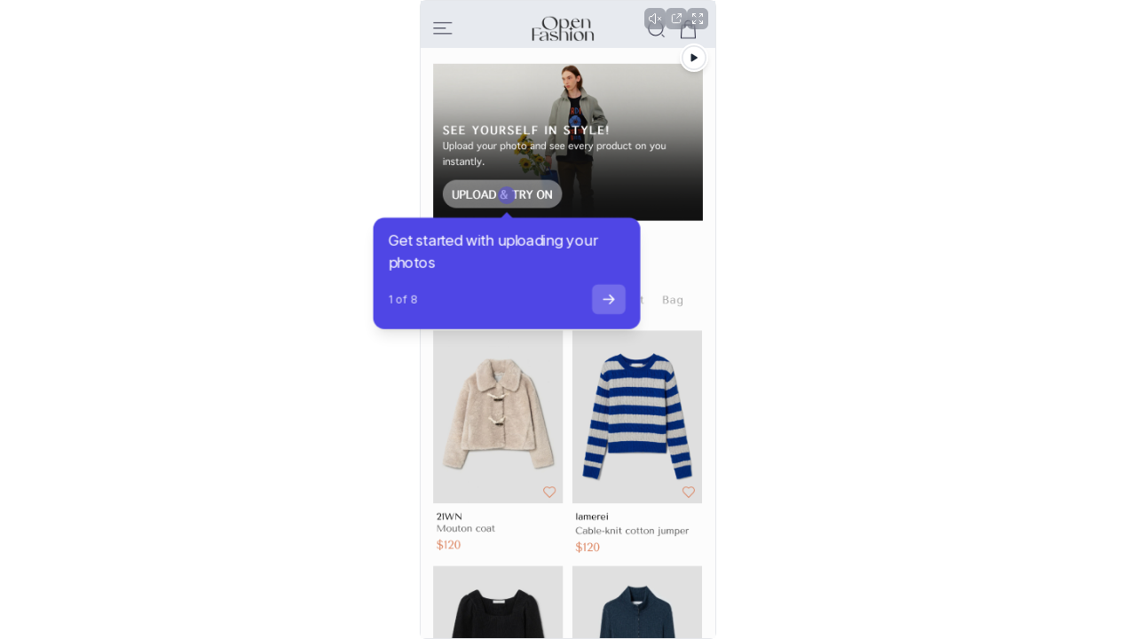

--- FILE ---
content_type: text/html; charset=utf-8
request_url: https://app.supademo.com/embed/clpqujp2f2ruzpe5dj11m5v48
body_size: 8528
content:
<!DOCTYPE html><html lang="en" class="w-full h-full"><head><meta charSet="utf-8"/><meta name="viewport" content="width=device-width, initial-scale=1"/><link rel="stylesheet" href="https://cdn.supademo.com/v2.80.8/_next/static/css/960d3325b129bf89.css" data-precedence="next"/><link rel="stylesheet" href="https://cdn.supademo.com/v2.80.8/_next/static/css/e306e5c25c8124a6.css" data-precedence="next"/><link rel="stylesheet" href="https://cdn.supademo.com/v2.80.8/_next/static/css/20720a659c31249d.css" data-precedence="next"/><link rel="stylesheet" href="https://cdn.supademo.com/v2.80.8/_next/static/css/715be398208dca58.css" data-precedence="next"/><link rel="stylesheet" href="https://cdn.supademo.com/v2.80.8/_next/static/css/bd325b93d32cbd40.css" data-precedence="next"/><link rel="preload" as="script" fetchPriority="low" href="https://cdn.supademo.com/v2.80.8/_next/static/chunks/webpack-6c6f535a2f090c3e.js"/><script src="https://cdn.supademo.com/v2.80.8/_next/static/chunks/dca26957-387c845f047a5b30.js" async=""></script><script src="https://cdn.supademo.com/v2.80.8/_next/static/chunks/9360-73228622346a15b4.js" async=""></script><script src="https://cdn.supademo.com/v2.80.8/_next/static/chunks/main-app-988c960161da563c.js" async=""></script><script src="https://cdn.supademo.com/v2.80.8/_next/static/chunks/7251-38f82c5a873d4484.js" async=""></script><script src="https://cdn.supademo.com/v2.80.8/_next/static/chunks/5565-c9df7c5686d5950f.js" async=""></script><script src="https://cdn.supademo.com/v2.80.8/_next/static/chunks/2303-a818487e556acbe7.js" async=""></script><script src="https://cdn.supademo.com/v2.80.8/_next/static/chunks/5529-2877198e8db07b5f.js" async=""></script><script src="https://cdn.supademo.com/v2.80.8/_next/static/chunks/app/global-error-898b604e16b5e212.js" async=""></script><script src="https://cdn.supademo.com/v2.80.8/_next/static/chunks/84987f52-11c325c5c8ab4a66.js" async=""></script><script src="https://cdn.supademo.com/v2.80.8/_next/static/chunks/da2f8131-9357f1c068cef812.js" async=""></script><script src="https://cdn.supademo.com/v2.80.8/_next/static/chunks/b793bd7b-2e9889ad3e5f6f1d.js" async=""></script><script src="https://cdn.supademo.com/v2.80.8/_next/static/chunks/a89a763e-0532726c55aa9ef9.js" async=""></script><script src="https://cdn.supademo.com/v2.80.8/_next/static/chunks/7fff76cc-cf114f53ba815f58.js" async=""></script><script src="https://cdn.supademo.com/v2.80.8/_next/static/chunks/bfcbc0d5-31a695d1e0a55948.js" async=""></script><script src="https://cdn.supademo.com/v2.80.8/_next/static/chunks/8fbb4c4f-3b8e10d4c11bf83f.js" async=""></script><script src="https://cdn.supademo.com/v2.80.8/_next/static/chunks/37cea4ad-960b1438b2c21a5a.js" async=""></script><script src="https://cdn.supademo.com/v2.80.8/_next/static/chunks/25b3c1ed-ce6ab8a8cb50f954.js" async=""></script><script src="https://cdn.supademo.com/v2.80.8/_next/static/chunks/6208-3f8ecb33dd1fd95e.js" async=""></script><script src="https://cdn.supademo.com/v2.80.8/_next/static/chunks/38-29c0360f7da05e5b.js" async=""></script><script src="https://cdn.supademo.com/v2.80.8/_next/static/chunks/6279-05efa2eefaa6e723.js" async=""></script><script src="https://cdn.supademo.com/v2.80.8/_next/static/chunks/4151-6e551211182e2a91.js" async=""></script><script src="https://cdn.supademo.com/v2.80.8/_next/static/chunks/5039-83e80554a180ca0a.js" async=""></script><script src="https://cdn.supademo.com/v2.80.8/_next/static/chunks/163-2ab21c128f179f45.js" async=""></script><script src="https://cdn.supademo.com/v2.80.8/_next/static/chunks/9151-cccad0904e5d6e3c.js" async=""></script><script src="https://cdn.supademo.com/v2.80.8/_next/static/chunks/2912-7d38ee1a92d99bfb.js" async=""></script><script src="https://cdn.supademo.com/v2.80.8/_next/static/chunks/7586-cc0f72c6e8b2594c.js" async=""></script><script src="https://cdn.supademo.com/v2.80.8/_next/static/chunks/2411-41989a8375943607.js" async=""></script><script src="https://cdn.supademo.com/v2.80.8/_next/static/chunks/3458-2c398edb96ad373c.js" async=""></script><script src="https://cdn.supademo.com/v2.80.8/_next/static/chunks/9456-61d01ef88da69d0f.js" async=""></script><script src="https://cdn.supademo.com/v2.80.8/_next/static/chunks/1079-c993a117ee508a72.js" async=""></script><script src="https://cdn.supademo.com/v2.80.8/_next/static/chunks/5164-9e1698133bc81968.js" async=""></script><script src="https://cdn.supademo.com/v2.80.8/_next/static/chunks/2694-9a00b1530b9f3be2.js" async=""></script><script src="https://cdn.supademo.com/v2.80.8/_next/static/chunks/6535-8396829c2e4cbd00.js" async=""></script><script src="https://cdn.supademo.com/v2.80.8/_next/static/chunks/3964-8a8d86ea99d75a8e.js" async=""></script><script src="https://cdn.supademo.com/v2.80.8/_next/static/chunks/2714-311f4ad30eee66b5.js" async=""></script><script src="https://cdn.supademo.com/v2.80.8/_next/static/chunks/6794-152119115d02e292.js" async=""></script><script src="https://cdn.supademo.com/v2.80.8/_next/static/chunks/8453-2a659fb00b004988.js" async=""></script><script src="https://cdn.supademo.com/v2.80.8/_next/static/chunks/4377-0f9a2044da23d2bb.js" async=""></script><script src="https://cdn.supademo.com/v2.80.8/_next/static/chunks/7009-3e02b6855b4c8101.js" async=""></script><script src="https://cdn.supademo.com/v2.80.8/_next/static/chunks/6761-e2f2a6b05a968343.js" async=""></script><script src="https://cdn.supademo.com/v2.80.8/_next/static/chunks/9225-467a2b4958d0e9b3.js" async=""></script><script src="https://cdn.supademo.com/v2.80.8/_next/static/chunks/432-6665f451bcd374f8.js" async=""></script><script src="https://cdn.supademo.com/v2.80.8/_next/static/chunks/2325-177bf245ac5476ca.js" async=""></script><script src="https://cdn.supademo.com/v2.80.8/_next/static/chunks/9465-cb8f2331d25684ab.js" async=""></script><script src="https://cdn.supademo.com/v2.80.8/_next/static/chunks/2205-1384600fe771171f.js" async=""></script><script src="https://cdn.supademo.com/v2.80.8/_next/static/chunks/7279-fc309f66d006d3da.js" async=""></script><script src="https://cdn.supademo.com/v2.80.8/_next/static/chunks/1159-9524da2239661fee.js" async=""></script><script src="https://cdn.supademo.com/v2.80.8/_next/static/chunks/5950-cd9eebb2889eeeca.js" async=""></script><script src="https://cdn.supademo.com/v2.80.8/_next/static/chunks/5658-ece890236b71ee59.js" async=""></script><script src="https://cdn.supademo.com/v2.80.8/_next/static/chunks/756-679028b72e38e5e2.js" async=""></script><script src="https://cdn.supademo.com/v2.80.8/_next/static/chunks/8423-51ba616b29271713.js" async=""></script><script src="https://cdn.supademo.com/v2.80.8/_next/static/chunks/4910-30c061a1b5b38817.js" async=""></script><script src="https://cdn.supademo.com/v2.80.8/_next/static/chunks/7997-22a35380de98fe1b.js" async=""></script><script src="https://cdn.supademo.com/v2.80.8/_next/static/chunks/1451-dacd7cb60cc30407.js" async=""></script><script src="https://cdn.supademo.com/v2.80.8/_next/static/chunks/261-975cfd01ff40c868.js" async=""></script><script src="https://cdn.supademo.com/v2.80.8/_next/static/chunks/6793-1c9b52acf416338a.js" async=""></script><script src="https://cdn.supademo.com/v2.80.8/_next/static/chunks/7167-3d9436f2f73f86c4.js" async=""></script><script src="https://cdn.supademo.com/v2.80.8/_next/static/chunks/7945-fe4d6356fa4cdaad.js" async=""></script><script src="https://cdn.supademo.com/v2.80.8/_next/static/chunks/3329-cc4ed52b428212fb.js" async=""></script><script src="https://cdn.supademo.com/v2.80.8/_next/static/chunks/9348-df2ed294ee399520.js" async=""></script><script src="https://cdn.supademo.com/v2.80.8/_next/static/chunks/9739-7d42a266b9031a02.js" async=""></script><script src="https://cdn.supademo.com/v2.80.8/_next/static/chunks/7304-b4b0e91d5681e0c6.js" async=""></script><script src="https://cdn.supademo.com/v2.80.8/_next/static/chunks/953-e1c4367f7795bbae.js" async=""></script><script src="https://cdn.supademo.com/v2.80.8/_next/static/chunks/6325-225cfa8e576e2f99.js" async=""></script><script src="https://cdn.supademo.com/v2.80.8/_next/static/chunks/5655-97d6d0e39f7f7d82.js" async=""></script><script src="https://cdn.supademo.com/v2.80.8/_next/static/chunks/5755-23c5419cac328ebc.js" async=""></script><script src="https://cdn.supademo.com/v2.80.8/_next/static/chunks/9152-32c03505d7d637a2.js" async=""></script><script src="https://cdn.supademo.com/v2.80.8/_next/static/chunks/8703-a641407244a6dbc3.js" async=""></script><script src="https://cdn.supademo.com/v2.80.8/_next/static/chunks/966-124792b96f7cdfaa.js" async=""></script><script src="https://cdn.supademo.com/v2.80.8/_next/static/chunks/5215-3517a1d28e4fec80.js" async=""></script><script src="https://cdn.supademo.com/v2.80.8/_next/static/chunks/app/layout-6c3545bbf8471204.js" async=""></script><script src="https://cdn.supademo.com/v2.80.8/_next/static/chunks/app/error-cfb014e1056a7cbb.js" async=""></script><script src="https://cdn.supademo.com/v2.80.8/_next/static/chunks/app/not-found-f51bec6138eb6710.js" async=""></script><script src="https://cdn.supademo.com/v2.80.8/_next/static/chunks/app/embed/%5Bid%5D/page-6ce1aabc903d96b3.js" async=""></script><meta name="next-size-adjust" content=""/><meta name="sentry-trace" content="72346743ec88cfedb372e05bc69d9932-b5c033362fcc8500"/><meta name="baggage" content="sentry-environment=production,sentry-public_key=9fec87a062ea1bd40a2f0fa33ae2e703,sentry-trace_id=72346743ec88cfedb372e05bc69d9932,sentry-org_id=4506441840066560"/><script src="https://cdn.supademo.com/v2.80.8/_next/static/chunks/polyfills-42372ed130431b0a.js" noModule=""></script></head><body class="w-full h-full" data-wappalyzer-identifier="supademo"><div hidden=""><!--$?--><template id="B:0"></template><!--/$--></div><div class="h-full w-full relative overflow-hidden"><!--$!--><template data-dgst="BAILOUT_TO_CLIENT_SIDE_RENDERING"></template><!--/$--></div><!--$?--><template id="B:1"></template><!--/$--><div data-rht-toaster="" style="position:fixed;z-index:9999;top:16px;left:16px;right:16px;bottom:16px;pointer-events:none"></div><script>requestAnimationFrame(function(){$RT=performance.now()});</script><script src="https://cdn.supademo.com/v2.80.8/_next/static/chunks/webpack-6c6f535a2f090c3e.js" id="_R_" async=""></script><script>(self.__next_f=self.__next_f||[]).push([0])</script><script>self.__next_f.push([1,"1:\"$Sreact.fragment\"\n3:I[50414,[],\"\"]\n4:I[83236,[],\"\"]\n6:I[33127,[],\"OutletBoundary\"]\n8:I[12774,[],\"AsyncMetadataOutlet\"]\na:I[33127,[],\"ViewportBoundary\"]\nc:I[33127,[],\"MetadataBoundary\"]\nd:\"$Sreact.suspense\"\nf:I[49779,[\"7251\",\"static/chunks/7251-38f82c5a873d4484.js\",\"5565\",\"static/chunks/5565-c9df7c5686d5950f.js\",\"2303\",\"static/chunks/2303-a818487e556acbe7.js\",\"5529\",\"static/chunks/5529-2877198e8db07b5f.js\",\"4219\",\"static/chunks/app/global-error-898b604e16b5e212.js\"],\"default\"]\n:HL[\"https://cdn.supademo.com/v2.80.8/_next/static/css/960d3325b129bf89.css\",\"style\"]\n:HL[\"https://cdn.supademo.com/v2.80.8/_next/static/css/e306e5c25c8124a6.css\",\"style\"]\n:HL[\"https://cdn.supademo.com/v2.80.8/_next/static/css/20720a659c31249d.css\",\"style\"]\n:HL[\"https://cdn.supademo.com/v2.80.8/_next/static/css/715be398208dca58.css\",\"style\"]\n:HL[\"https://cdn.supademo.com/v2.80.8/_next/static/css/bd325b93d32cbd40.css\",\"style\"]\n"])</script><script>self.__next_f.push([1,"0:{\"P\":null,\"b\":\"JljnRe0GkiVQef3EiZGVL\",\"p\":\"https://cdn.supademo.com/v2.80.8\",\"c\":[\"\",\"embed\",\"clpqujp2f2ruzpe5dj11m5v48\"],\"i\":false,\"f\":[[[\"\",{\"children\":[\"embed\",{\"children\":[[\"id\",\"clpqujp2f2ruzpe5dj11m5v48\",\"d\"],{\"children\":[\"__PAGE__\",{}]}]}]},\"$undefined\",\"$undefined\",true],[\"\",[\"$\",\"$1\",\"c\",{\"children\":[[[\"$\",\"link\",\"0\",{\"rel\":\"stylesheet\",\"href\":\"https://cdn.supademo.com/v2.80.8/_next/static/css/960d3325b129bf89.css\",\"precedence\":\"next\",\"crossOrigin\":\"$undefined\",\"nonce\":\"$undefined\"}],[\"$\",\"link\",\"1\",{\"rel\":\"stylesheet\",\"href\":\"https://cdn.supademo.com/v2.80.8/_next/static/css/e306e5c25c8124a6.css\",\"precedence\":\"next\",\"crossOrigin\":\"$undefined\",\"nonce\":\"$undefined\"}],[\"$\",\"link\",\"2\",{\"rel\":\"stylesheet\",\"href\":\"https://cdn.supademo.com/v2.80.8/_next/static/css/20720a659c31249d.css\",\"precedence\":\"next\",\"crossOrigin\":\"$undefined\",\"nonce\":\"$undefined\"}],[\"$\",\"link\",\"3\",{\"rel\":\"stylesheet\",\"href\":\"https://cdn.supademo.com/v2.80.8/_next/static/css/715be398208dca58.css\",\"precedence\":\"next\",\"crossOrigin\":\"$undefined\",\"nonce\":\"$undefined\"}],[\"$\",\"link\",\"4\",{\"rel\":\"stylesheet\",\"href\":\"https://cdn.supademo.com/v2.80.8/_next/static/css/bd325b93d32cbd40.css\",\"precedence\":\"next\",\"crossOrigin\":\"$undefined\",\"nonce\":\"$undefined\"}]],\"$L2\"]}],{\"children\":[\"embed\",[\"$\",\"$1\",\"c\",{\"children\":[null,[\"$\",\"$L3\",null,{\"parallelRouterKey\":\"children\",\"error\":\"$undefined\",\"errorStyles\":\"$undefined\",\"errorScripts\":\"$undefined\",\"template\":[\"$\",\"$L4\",null,{}],\"templateStyles\":\"$undefined\",\"templateScripts\":\"$undefined\",\"notFound\":\"$undefined\",\"forbidden\":\"$undefined\",\"unauthorized\":\"$undefined\"}]]}],{\"children\":[[\"id\",\"clpqujp2f2ruzpe5dj11m5v48\",\"d\"],[\"$\",\"$1\",\"c\",{\"children\":[null,[\"$\",\"$L3\",null,{\"parallelRouterKey\":\"children\",\"error\":\"$undefined\",\"errorStyles\":\"$undefined\",\"errorScripts\":\"$undefined\",\"template\":[\"$\",\"$L4\",null,{}],\"templateStyles\":\"$undefined\",\"templateScripts\":\"$undefined\",\"notFound\":\"$undefined\",\"forbidden\":\"$undefined\",\"unauthorized\":\"$undefined\"}]]}],{\"children\":[\"__PAGE__\",[\"$\",\"$1\",\"c\",{\"children\":[\"$L5\",null,[\"$\",\"$L6\",null,{\"children\":[\"$L7\",[\"$\",\"$L8\",null,{\"promise\":\"$@9\"}]]}]]}],{},null,false]},null,false]},null,false]},null,false],[\"$\",\"$1\",\"h\",{\"children\":[null,[[\"$\",\"$La\",null,{\"children\":\"$Lb\"}],[\"$\",\"meta\",null,{\"name\":\"next-size-adjust\",\"content\":\"\"}]],[\"$\",\"$Lc\",null,{\"children\":[\"$\",\"div\",null,{\"hidden\":true,\"children\":[\"$\",\"$d\",null,{\"fallback\":null,\"children\":\"$Le\"}]}]}]]}],false]],\"m\":\"$undefined\",\"G\":[\"$f\",[]],\"s\":false,\"S\":false}\n"])</script><script>self.__next_f.push([1,"b:[[\"$\",\"meta\",\"0\",{\"charSet\":\"utf-8\"}],[\"$\",\"meta\",\"1\",{\"name\":\"viewport\",\"content\":\"width=device-width, initial-scale=1\"}]]\n7:null\n"])</script><script>self.__next_f.push([1,"10:I[17529,[\"5294\",\"static/chunks/84987f52-11c325c5c8ab4a66.js\",\"2407\",\"static/chunks/da2f8131-9357f1c068cef812.js\",\"8051\",\"static/chunks/b793bd7b-2e9889ad3e5f6f1d.js\",\"5197\",\"static/chunks/a89a763e-0532726c55aa9ef9.js\",\"3481\",\"static/chunks/7fff76cc-cf114f53ba815f58.js\",\"7684\",\"static/chunks/bfcbc0d5-31a695d1e0a55948.js\",\"4548\",\"static/chunks/8fbb4c4f-3b8e10d4c11bf83f.js\",\"2313\",\"static/chunks/37cea4ad-960b1438b2c21a5a.js\",\"9018\",\"static/chunks/25b3c1ed-ce6ab8a8cb50f954.js\",\"6208\",\"static/chunks/6208-3f8ecb33dd1fd95e.js\",\"7251\",\"static/chunks/7251-38f82c5a873d4484.js\",\"5565\",\"static/chunks/5565-c9df7c5686d5950f.js\",\"38\",\"static/chunks/38-29c0360f7da05e5b.js\",\"6279\",\"static/chunks/6279-05efa2eefaa6e723.js\",\"2303\",\"static/chunks/2303-a818487e556acbe7.js\",\"4151\",\"static/chunks/4151-6e551211182e2a91.js\",\"5039\",\"static/chunks/5039-83e80554a180ca0a.js\",\"163\",\"static/chunks/163-2ab21c128f179f45.js\",\"9151\",\"static/chunks/9151-cccad0904e5d6e3c.js\",\"2912\",\"static/chunks/2912-7d38ee1a92d99bfb.js\",\"7586\",\"static/chunks/7586-cc0f72c6e8b2594c.js\",\"2411\",\"static/chunks/2411-41989a8375943607.js\",\"3458\",\"static/chunks/3458-2c398edb96ad373c.js\",\"9456\",\"static/chunks/9456-61d01ef88da69d0f.js\",\"1079\",\"static/chunks/1079-c993a117ee508a72.js\",\"5164\",\"static/chunks/5164-9e1698133bc81968.js\",\"2694\",\"static/chunks/2694-9a00b1530b9f3be2.js\",\"6535\",\"static/chunks/6535-8396829c2e4cbd00.js\",\"3964\",\"static/chunks/3964-8a8d86ea99d75a8e.js\",\"2714\",\"static/chunks/2714-311f4ad30eee66b5.js\",\"6794\",\"static/chunks/6794-152119115d02e292.js\",\"8453\",\"static/chunks/8453-2a659fb00b004988.js\",\"4377\",\"static/chunks/4377-0f9a2044da23d2bb.js\",\"7009\",\"static/chunks/7009-3e02b6855b4c8101.js\",\"6761\",\"static/chunks/6761-e2f2a6b05a968343.js\",\"9225\",\"static/chunks/9225-467a2b4958d0e9b3.js\",\"432\",\"static/chunks/432-6665f451bcd374f8.js\",\"2325\",\"static/chunks/2325-177bf245ac5476ca.js\",\"9465\",\"static/chunks/9465-cb8f2331d25684ab.js\",\"2205\",\"static/chunks/2205-1384600fe771171f.js\",\"7279\",\"static/chunks/7279-fc309f66d006d3da.js\",\"1159\",\"static/chunks/1159-9524da2239661fee.js\",\"5950\",\"static/chunks/5950-cd9eebb2889eeeca.js\",\"5658\",\"static/chunks/5658-ece890236b71ee59.js\",\"756\",\"static/chunks/756-679028b72e38e5e2.js\",\"8423\",\"static/chunks/8423-51ba616b29271713.js\",\"4910\",\"static/chunks/4910-30c061a1b5b38817.js\",\"7997\",\"static/chunks/7997-22a35380de98fe1b.js\",\"1451\",\"static/chunks/1451-dacd7cb60cc30407.js\",\"261\",\"static/chunks/261-975cfd01ff40c868.js\",\"6793\",\"static/chunks/6793-1c9b52acf416338a.js\",\"7167\",\"static/chunks/7167-3d9436f2f73f86c4.js\",\"7945\",\"static/chunks/7945-fe4d6356fa4cdaad.js\",\"3329\",\"static/chunks/3329-cc4ed52b428212fb.js\",\"9348\",\"static/chunks/9348-df2ed294ee399520.js\",\"9739\",\"static/chunks/9739-7d42a266b9031a02.js\",\"7304\",\"static/chunks/7304-b4b0e91d5681e0c6.js\",\"953\",\"static/chunks/953-e1c4367f7795bbae.js\",\"6325\",\"static/chunks/6325-225cfa8e576e2f99.js\",\"5655\",\"static/chunks/5655-97d6d0e39f7f7d82.js\",\"5755\",\"static/chunks/5755-23c5419cac328ebc.js\",\"9152\",\"static/chunks/9152-32c03505d7d637a2.js\",\"8703\",\"static/chunks/8703-a641407244a6dbc3.js\",\"966\",\"static/chunks/966-124792b96f7cdfaa.js\",\"5215\",\"static/chunks/5215-3517a1d28e4fec80.js\",\"7177\",\"static/chunks/app/layout-6c3545bbf8471204.js\"],\"default\",1]\n"])</script><script>self.__next_f.push([1,"11:I[51111,[\"7251\",\"static/chunks/7251-38f82c5a873d4484.js\",\"5565\",\"static/chunks/5565-c9df7c5686d5950f.js\",\"2303\",\"static/chunks/2303-a818487e556acbe7.js\",\"5529\",\"static/chunks/5529-2877198e8db07b5f.js\",\"8039\",\"static/chunks/app/error-cfb014e1056a7cbb.js\"],\"default\"]\n12:I[35529,[\"7251\",\"static/chunks/7251-38f82c5a873d4484.js\",\"5565\",\"static/chunks/5565-c9df7c5686d5950f.js\",\"2303\",\"static/chunks/2303-a818487e556acbe7.js\",\"5529\",\"static/chunks/5529-2877198e8db07b5f.js\",\"4345\",\"static/chunks/app/not-found-f51bec6138eb6710.js\"],\"Error\"]\n"])</script><script>self.__next_f.push([1,"2:[\"$\",\"html\",null,{\"lang\":\"en\",\"className\":\"w-full h-full\",\"children\":[\"$\",\"body\",null,{\"className\":\"w-full h-full\",\"data-wappalyzer-identifier\":\"supademo\",\"children\":[\"$\",\"$L10\",null,{\"serverSession\":null,\"intercomToken\":null,\"whiteLabel\":null,\"featureFlagData\":{\"flags\":[{\"id\":\"cmkl9zz1s000q1i0i1ksalz86\",\"name\":\"hotspot_panel_v2\",\"status\":\"Selective\"},{\"id\":\"cmklm7efc000dy80idzlgett4\",\"name\":\"duplicate_nodes\",\"status\":\"Selective\"},{\"id\":\"cmkmwtziu001ww20iemci67lk\",\"name\":\"ai_html\",\"status\":\"Selective\"}],\"featureFlagOverrides\":[]},\"children\":[\"$\",\"$L3\",null,{\"parallelRouterKey\":\"children\",\"error\":\"$11\",\"errorStyles\":[],\"errorScripts\":[],\"template\":[\"$\",\"$L4\",null,{}],\"templateStyles\":\"$undefined\",\"templateScripts\":\"$undefined\",\"notFound\":[[\"$\",\"$L12\",null,{\"pageId\":\"page-not-found\"}],[]],\"forbidden\":\"$undefined\",\"unauthorized\":\"$undefined\"}]}]}]}]\n"])</script><script>self.__next_f.push([1,"13:I[96694,[\"5294\",\"static/chunks/84987f52-11c325c5c8ab4a66.js\",\"8051\",\"static/chunks/b793bd7b-2e9889ad3e5f6f1d.js\",\"5197\",\"static/chunks/a89a763e-0532726c55aa9ef9.js\",\"3481\",\"static/chunks/7fff76cc-cf114f53ba815f58.js\",\"7684\",\"static/chunks/bfcbc0d5-31a695d1e0a55948.js\",\"9018\",\"static/chunks/25b3c1ed-ce6ab8a8cb50f954.js\",\"6208\",\"static/chunks/6208-3f8ecb33dd1fd95e.js\",\"7251\",\"static/chunks/7251-38f82c5a873d4484.js\",\"5565\",\"static/chunks/5565-c9df7c5686d5950f.js\",\"38\",\"static/chunks/38-29c0360f7da05e5b.js\",\"6279\",\"static/chunks/6279-05efa2eefaa6e723.js\",\"2303\",\"static/chunks/2303-a818487e556acbe7.js\",\"4151\",\"static/chunks/4151-6e551211182e2a91.js\",\"5039\",\"static/chunks/5039-83e80554a180ca0a.js\",\"163\",\"static/chunks/163-2ab21c128f179f45.js\",\"9151\",\"static/chunks/9151-cccad0904e5d6e3c.js\",\"2912\",\"static/chunks/2912-7d38ee1a92d99bfb.js\",\"7586\",\"static/chunks/7586-cc0f72c6e8b2594c.js\",\"2411\",\"static/chunks/2411-41989a8375943607.js\",\"3458\",\"static/chunks/3458-2c398edb96ad373c.js\",\"9456\",\"static/chunks/9456-61d01ef88da69d0f.js\",\"1079\",\"static/chunks/1079-c993a117ee508a72.js\",\"5164\",\"static/chunks/5164-9e1698133bc81968.js\",\"2694\",\"static/chunks/2694-9a00b1530b9f3be2.js\",\"6535\",\"static/chunks/6535-8396829c2e4cbd00.js\",\"2714\",\"static/chunks/2714-311f4ad30eee66b5.js\",\"6794\",\"static/chunks/6794-152119115d02e292.js\",\"8453\",\"static/chunks/8453-2a659fb00b004988.js\",\"7009\",\"static/chunks/7009-3e02b6855b4c8101.js\",\"6761\",\"static/chunks/6761-e2f2a6b05a968343.js\",\"9225\",\"static/chunks/9225-467a2b4958d0e9b3.js\",\"432\",\"static/chunks/432-6665f451bcd374f8.js\",\"2325\",\"static/chunks/2325-177bf245ac5476ca.js\",\"9465\",\"static/chunks/9465-cb8f2331d25684ab.js\",\"2205\",\"static/chunks/2205-1384600fe771171f.js\",\"7279\",\"static/chunks/7279-fc309f66d006d3da.js\",\"5658\",\"static/chunks/5658-ece890236b71ee59.js\",\"756\",\"static/chunks/756-679028b72e38e5e2.js\",\"7997\",\"static/chunks/7997-22a35380de98fe1b.js\",\"261\",\"static/chunks/261-975cfd01ff40c868.js\",\"6793\",\"static/chunks/6793-1c9b52acf416338a.js\",\"7167\",\"static/chunks/7167-3d9436f2f73f86c4.js\",\"7945\",\"static/chunks/7945-fe4d6356fa4cdaad.js\",\"3329\",\"static/chunks/3329-cc4ed52b428212fb.js\",\"9739\",\"static/chunks/9739-7d42a266b9031a02.js\",\"7304\",\"static/chunks/7304-b4b0e91d5681e0c6.js\",\"6325\",\"static/chunks/6325-225cfa8e576e2f99.js\",\"7382\",\"static/chunks/app/embed/%5Bid%5D/page-6ce1aabc903d96b3.js\"],\"EmbedViewPage\",1]\n"])</script><script>self.__next_f.push([1,"5:[\"$\",\"$L13\",null,{\"demo\":{\"id\":\"clpqujp2f2ruzpe5dj11m5v48\",\"createdAt\":\"2023-12-04T11:47:12.423Z\",\"updatedAt\":\"2024-03-10T19:32:43.355Z\",\"title\":\"Virtual Fitting Room\",\"published\":true,\"color\":\"bg-gray-200\",\"authorId\":\"clpqui8e02rs1pe5dc52u73h2\",\"metadesc\":null,\"customMetadataImage\":null,\"ctabtntext\":\"Create demo\",\"ctabtncolor\":\"#4f46e5\",\"ctabtntextcolor\":\"#fff\",\"ctabtnlink\":\"https://supademo.com\",\"autoplay\":true,\"autoplayduration\":5000,\"autoPlayDelay\":0,\"customizePerStep\":false,\"showplaypause\":true,\"loop\":true,\"progressbar\":true,\"font\":\"Default\",\"workspaceId\":\"clpquiooi2rsope5dhg787bnr\",\"darkmode\":false,\"shared\":true,\"folderId\":null,\"border\":true,\"nextButton\":true,\"showSteps\":true,\"globalSettings\":true,\"hotspotTextVisible\":true,\"hotspotOpacity\":\"50\",\"number\":null,\"topBar\":true,\"indexable\":true,\"displayAuthor\":true,\"displayDescription\":false,\"showSupademoLink\":true,\"showCCButton\":true,\"archived\":false,\"archivedAt\":null,\"domainURL\":null,\"brandLogo\":null,\"allowDuplicate\":false,\"recordOwnVoice\":false,\"backgroundId\":null,\"backgroundMusicUrl\":null,\"backgroundMusicVolume\":50,\"demoSource\":null,\"type\":\"Default\",\"fullWidth\":false,\"detectBrowserLanguage\":true,\"customFontId\":null,\"mobileHotspotView\":true,\"config\":null,\"showWatermark\":null,\"watermarkLogoUrl\":null,\"watermarkText\":null,\"watermarkLink\":null,\"sendNotification\":true,\"allowExternalComments\":false,\"author\":{\"id\":\"clpqui8e02rs1pe5dc52u73h2\",\"name\":\"Ali Dursun\",\"image\":\"https://lh3.googleusercontent.com/a/ACg8ocKPdV2wOkAKWgA_6OlmjOurzPBRMW3lxbwQfbNnygZKsa1e=s96-c\"},\"steps\":[{\"id\":\"DPh9LL0FXChPku4vh_FAO\",\"number\":\"1\",\"text\":\"Upload\",\"image\":\"https://media.supademo.com/clpqui8e02rs1pe5dc52u73h2/iCeS80wULJ8uYSnFFW.png\",\"video\":null,\"createdAt\":\"2023-12-06T09:15:03.809Z\",\"updatedAt\":\"2023-12-06T09:26:48.762Z\",\"demoId\":\"clpqujp2f2ruzpe5dj11m5v48\",\"imageWidth\":\"688\",\"imageHeight\":\"0\",\"mouseXCooridnate\":\"0\",\"mouseYCooridnate\":\"0\",\"editedImage\":null,\"widthOrg\":375,\"heightOrg\":812,\"bgcolor\":\"#4f46e5\",\"textcolor\":\"#fff\",\"imgState\":null,\"trimStart\":\"0\",\"trimEnd\":\"100\",\"videoWidth\":null,\"videoHeight\":null,\"videoDuration\":null,\"audio\":\"https://media.supademo.com/POsFJskTV_ZevzQaNnNol.mp3\",\"audioText\":\"Get started with uploading your photos\",\"voice\":\"Joanna\",\"audioLanguage\":null,\"audioDuration\":\"2.304\",\"captionsUrl\":null,\"zoomPositionX\":null,\"zoomPositionY\":null,\"zoomWidth\":null,\"zoomHeight\":null,\"playbackRate\":\"1\",\"mute\":null,\"mediaFitMode\":\"Cover\",\"mediaAlignMode\":\"Center\",\"htmlCaptureId\":null,\"backdrop\":\"None\",\"pageUrl\":null,\"recordingSessionId\":null,\"preventScroll\":false,\"duration\":null,\"transition\":null,\"customDescription\":null,\"hotspots\":[{\"id\":\"s63iU3tMymgRksEtVHFTl\",\"number\":null,\"createdAt\":\"2023-12-06T09:15:42.425Z\",\"updatedAt\":\"2023-12-06T09:18:55.542Z\",\"default\":false,\"text\":\"Get started with uploading your photos\",\"bgcolor\":\"#4f46e5\",\"textcolor\":\"#fff\",\"mouseXCooridnate\":\"29.141878998765293\",\"mouseYCooridnate\":\"30.47067042720004\",\"style\":\"Circle\",\"animation\":\"Ping\",\"isVisible\":true,\"boxWidth\":\"0\",\"boxHeight\":\"0\",\"prevslide\":null,\"nextslide\":null,\"stepId\":\"DPh9LL0FXChPku4vh_FAO\",\"tipposition\":\"autostart\",\"nextButton\":true,\"textVisible\":null,\"htmlValue\":null,\"aiText\":null,\"aiTextVisible\":false,\"anchorNodeId\":null,\"anchorPosition\":\"BottomCenter\",\"nextButtonText\":null,\"backButtonText\":null,\"hotspotWidth\":\"Medium\",\"textAlign\":\"Left\",\"modalPosition\":\"Center\",\"borderRadius\":\"Round\",\"nextButtonAction\":\"Slide\",\"nextButtonUrl\":null,\"nextButtonBgColor\":null,\"nextButtonTextColor\":null,\"nextButtonDisabled\":false,\"backButtonAction\":\"Slide\",\"backButtonUrl\":null,\"backButtonBgColor\":null,\"backButtonTextColor\":null,\"backButtonDisabled\":false}],\"chapter\":null,\"comments\":[]},{\"id\":\"mGWTas_ftCmGQhpkemzBJ\",\"number\":\"2\",\"text\":\"Upload\",\"image\":\"https://media.supademo.com/clpqui8e02rs1pe5dc52u73h2/mlUcLxOZzx5o_J6K8O.png\",\"video\":null,\"createdAt\":\"2023-12-04T11:49:54.105Z\",\"updatedAt\":\"2023-12-06T09:26:48.762Z\",\"demoId\":\"clpqujp2f2ruzpe5dj11m5v48\",\"imageWidth\":\"688\",\"imageHeight\":\"0\",\"mouseXCooridnate\":\"0\",\"mouseYCooridnate\":\"0\",\"editedImage\":null,\"widthOrg\":375,\"heightOrg\":797,\"bgcolor\":\"#4f46e5\",\"textcolor\":\"#fff\",\"imgState\":null,\"trimStart\":\"0\",\"trimEnd\":\"100\",\"videoWidth\":null,\"videoHeight\":null,\"videoDuration\":null,\"audio\":\"https://media.supademo.com/_Qch7TvhfaZLqs8ZgQkkZ.mp3\",\"audioText\":\"Select from your gallery or take a photo from your camera\",\"voice\":\"Joanna\",\"audioLanguage\":null,\"audioDuration\":\"3\",\"captionsUrl\":null,\"zoomPositionX\":null,\"zoomPositionY\":null,\"zoomWidth\":null,\"zoomHeight\":null,\"playbackRate\":\"1\",\"mute\":null,\"mediaFitMode\":\"Cover\",\"mediaAlignMode\":\"Center\",\"htmlCaptureId\":null,\"backdrop\":\"None\",\"pageUrl\":null,\"recordingSessionId\":null,\"preventScroll\":false,\"duration\":null,\"transition\":null,\"customDescription\":null,\"hotspots\":[{\"id\":\"VBXO7uOWgxwYRLyeMG-5f\",\"number\":null,\"createdAt\":\"2023-12-04T11:52:23.800Z\",\"updatedAt\":\"2023-12-06T09:18:55.599Z\",\"default\":false,\"text\":\"Select from your gallery\",\"bgcolor\":\"#4f46e5\",\"textcolor\":\"#fff\",\"mouseXCooridnate\":\"85.6204159718493\",\"mouseYCooridnate\":\"32.78968494058264\",\"style\":\"Circle\",\"animation\":\"Ping\",\"isVisible\":true,\"boxWidth\":\"0\",\"boxHeight\":\"0\",\"prevslide\":null,\"nextslide\":null,\"stepId\":\"mGWTas_ftCmGQhpkemzBJ\",\"tipposition\":\"autostart\",\"nextButton\":true,\"textVisible\":null,\"htmlValue\":null,\"aiText\":null,\"aiTextVisible\":false,\"anchorNodeId\":null,\"anchorPosition\":\"BottomCenter\",\"nextButtonText\":null,\"backButtonText\":null,\"hotspotWidth\":\"Medium\",\"textAlign\":\"Left\",\"modalPosition\":\"Center\",\"borderRadius\":\"Round\",\"nextButtonAction\":\"Slide\",\"nextButtonUrl\":null,\"nextButtonBgColor\":null,\"nextButtonTextColor\":null,\"nextButtonDisabled\":false,\"backButtonAction\":\"Slide\",\"backButtonUrl\":null,\"backButtonBgColor\":null,\"backButtonTextColor\":null,\"backButtonDisabled\":false}],\"chapter\":null,\"comments\":[]},{\"id\":\"rvCXaaQcKypBaplMhmLRD\",\"number\":\"3\",\"text\":\"Upload\",\"image\":\"https://media.supademo.com/clpqui8e02rs1pe5dc52u73h2/S1o9Jp5ljv8KiEPz78.png\",\"video\":null,\"createdAt\":\"2023-12-05T18:13:07.529Z\",\"updatedAt\":\"2023-12-06T09:26:48.762Z\",\"demoId\":\"clpqujp2f2ruzpe5dj11m5v48\",\"imageWidth\":\"688\",\"imageHeight\":\"0\",\"mouseXCooridnate\":\"0\",\"mouseYCooridnate\":\"0\",\"editedImage\":null,\"widthOrg\":375,\"heightOrg\":812,\"bgcolor\":\"#4f46e5\",\"textcolor\":\"#fff\",\"imgState\":null,\"trimStart\":\"0\",\"trimEnd\":\"100\",\"videoWidth\":null,\"videoHeight\":null,\"videoDuration\":null,\"audio\":\"https://media.supademo.com/EV8B0lTJipIpqCQlMRI67.mp3\",\"audioText\":\"Upload and save your photos\",\"voice\":\"Joanna\",\"audioLanguage\":null,\"audioDuration\":\"1.776\",\"captionsUrl\":null,\"zoomPositionX\":null,\"zoomPositionY\":null,\"zoomWidth\":null,\"zoomHeight\":null,\"playbackRate\":\"1\",\"mute\":null,\"mediaFitMode\":\"Cover\",\"mediaAlignMode\":\"Center\",\"htmlCaptureId\":null,\"backdrop\":\"None\",\"pageUrl\":null,\"recordingSessionId\":null,\"preventScroll\":false,\"duration\":null,\"transition\":null,\"customDescription\":null,\"hotspots\":[{\"id\":\"FSGDh09E102QVObi2dZGV\",\"number\":null,\"createdAt\":\"2023-12-05T18:13:20.740Z\",\"updatedAt\":\"2023-12-06T09:18:55.645Z\",\"default\":false,\"text\":\"Save your photos\",\"bgcolor\":\"#4f46e5\",\"textcolor\":\"#fff\",\"mouseXCooridnate\":\"75.83623302278595\",\"mouseYCooridnate\":\"95.71764949413925\",\"style\":\"Circle\",\"animation\":\"Ping\",\"isVisible\":true,\"boxWidth\":\"0\",\"boxHeight\":\"0\",\"prevslide\":null,\"nextslide\":null,\"stepId\":\"rvCXaaQcKypBaplMhmLRD\",\"tipposition\":\"autostart\",\"nextButton\":true,\"textVisible\":null,\"htmlValue\":null,\"aiText\":null,\"aiTextVisible\":false,\"anchorNodeId\":null,\"anchorPosition\":\"BottomCenter\",\"nextButtonText\":null,\"backButtonText\":null,\"hotspotWidth\":\"Medium\",\"textAlign\":\"Left\",\"modalPosition\":\"Center\",\"borderRadius\":\"Round\",\"nextButtonAction\":\"Slide\",\"nextButtonUrl\":null,\"nextButtonBgColor\":null,\"nextButtonTextColor\":null,\"nextButtonDisabled\":false,\"backButtonAction\":\"Slide\",\"backButtonUrl\":null,\"backButtonBgColor\":null,\"backButtonTextColor\":null,\"backButtonDisabled\":false}],\"chapter\":null,\"comments\":[]},{\"id\":\"9A6F9pl5JLMQs0Mqv9lwT\",\"number\":\"4\",\"text\":\"Upload\",\"image\":\"https://media.supademo.com/clpqui8e02rs1pe5dc52u73h2/t--5m3_mvkdNxkXBm7.png\",\"video\":null,\"createdAt\":\"2023-12-06T09:15:04.669Z\",\"updatedAt\":\"2023-12-06T09:26:48.762Z\",\"demoId\":\"clpqujp2f2ruzpe5dj11m5v48\",\"imageWidth\":\"688\",\"imageHeight\":\"0\",\"mouseXCooridnate\":\"0\",\"mouseYCooridnate\":\"0\",\"editedImage\":null,\"widthOrg\":375,\"heightOrg\":812,\"bgcolor\":\"#4f46e5\",\"textcolor\":\"#fff\",\"imgState\":null,\"trimStart\":\"0\",\"trimEnd\":\"100\",\"videoWidth\":null,\"videoHeight\":null,\"videoDuration\":null,\"audio\":\"https://media.supademo.com/LouO6sNVQGzyGawAciYic.mp3\",\"audioText\":\"You're all set\",\"voice\":\"Joanna\",\"audioLanguage\":null,\"audioDuration\":\"1.104\",\"captionsUrl\":null,\"zoomPositionX\":null,\"zoomPositionY\":null,\"zoomWidth\":null,\"zoomHeight\":null,\"playbackRate\":\"1\",\"mute\":null,\"mediaFitMode\":\"Cover\",\"mediaAlignMode\":\"Center\",\"htmlCaptureId\":null,\"backdrop\":\"None\",\"pageUrl\":null,\"recordingSessionId\":null,\"preventScroll\":false,\"duration\":null,\"transition\":null,\"customDescription\":null,\"hotspots\":[{\"id\":\"uKqYv-2pTXB8BCPehxjf6\",\"number\":null,\"createdAt\":\"2023-12-06T09:16:54.717Z\",\"updatedAt\":\"2023-12-06T09:18:55.698Z\",\"default\":false,\"text\":\"You're all set\",\"bgcolor\":\"#4f46e5\",\"textcolor\":\"#fff\",\"mouseXCooridnate\":\"74.39948366820069\",\"mouseYCooridnate\":\"92.57122156959143\",\"style\":\"Circle\",\"animation\":\"Ping\",\"isVisible\":true,\"boxWidth\":\"0\",\"boxHeight\":\"0\",\"prevslide\":null,\"nextslide\":null,\"stepId\":\"9A6F9pl5JLMQs0Mqv9lwT\",\"tipposition\":\"autostart\",\"nextButton\":true,\"textVisible\":null,\"htmlValue\":null,\"aiText\":null,\"aiTextVisible\":false,\"anchorNodeId\":null,\"anchorPosition\":\"BottomCenter\",\"nextButtonText\":null,\"backButtonText\":null,\"hotspotWidth\":\"Medium\",\"textAlign\":\"Left\",\"modalPosition\":\"Center\",\"borderRadius\":\"Round\",\"nextButtonAction\":\"Slide\",\"nextButtonUrl\":null,\"nextButtonBgColor\":null,\"nextButtonTextColor\":null,\"nextButtonDisabled\":false,\"backButtonAction\":\"Slide\",\"backButtonUrl\":null,\"backButtonBgColor\":null,\"backButtonTextColor\":null,\"backButtonDisabled\":false}],\"chapter\":null,\"comments\":[]},{\"id\":\"PlhW6gTCHZGVlDyqysjcB\",\"number\":\"5\",\"text\":\"Upload\",\"image\":\"https://media.supademo.com/clpqui8e02rs1pe5dc52u73h2/5iAtxjS0Xy39OWA0-F.png\",\"video\":null,\"createdAt\":\"2023-12-06T09:15:05.684Z\",\"updatedAt\":\"2023-12-06T09:26:48.763Z\",\"demoId\":\"clpqujp2f2ruzpe5dj11m5v48\",\"imageWidth\":\"688\",\"imageHeight\":\"0\",\"mouseXCooridnate\":\"0\",\"mouseYCooridnate\":\"0\",\"editedImage\":null,\"widthOrg\":375,\"heightOrg\":812,\"bgcolor\":\"#4f46e5\",\"textcolor\":\"#fff\",\"imgState\":null,\"trimStart\":\"0\",\"trimEnd\":\"100\",\"videoWidth\":null,\"videoHeight\":null,\"videoDuration\":null,\"audio\":\"https://media.supademo.com/_ygNdslMFeJWXCSDx6_XV.mp3\",\"audioText\":\"Now, click on a product\",\"voice\":\"Joanna\",\"audioLanguage\":null,\"audioDuration\":\"1.776\",\"captionsUrl\":null,\"zoomPositionX\":null,\"zoomPositionY\":null,\"zoomWidth\":null,\"zoomHeight\":null,\"playbackRate\":\"1\",\"mute\":null,\"mediaFitMode\":\"Cover\",\"mediaAlignMode\":\"Center\",\"htmlCaptureId\":null,\"backdrop\":\"None\",\"pageUrl\":null,\"recordingSessionId\":null,\"preventScroll\":false,\"duration\":null,\"transition\":null,\"customDescription\":null,\"hotspots\":[{\"id\":\"mfg6B0Siz0xb1f71rVTP8\",\"number\":null,\"createdAt\":\"2023-12-06T09:17:29.051Z\",\"updatedAt\":\"2023-12-06T09:18:55.745Z\",\"default\":false,\"text\":\"Click on a product\",\"bgcolor\":\"#4f46e5\",\"textcolor\":\"#fff\",\"mouseXCooridnate\":\"25.55000561230217\",\"mouseYCooridnate\":\"36.26672186715657\",\"style\":\"Circle\",\"animation\":\"Ping\",\"isVisible\":true,\"boxWidth\":\"0\",\"boxHeight\":\"0\",\"prevslide\":null,\"nextslide\":null,\"stepId\":\"PlhW6gTCHZGVlDyqysjcB\",\"tipposition\":\"autostart\",\"nextButton\":true,\"textVisible\":null,\"htmlValue\":null,\"aiText\":null,\"aiTextVisible\":false,\"anchorNodeId\":null,\"anchorPosition\":\"BottomCenter\",\"nextButtonText\":null,\"backButtonText\":null,\"hotspotWidth\":\"Medium\",\"textAlign\":\"Left\",\"modalPosition\":\"Center\",\"borderRadius\":\"Round\",\"nextButtonAction\":\"Slide\",\"nextButtonUrl\":null,\"nextButtonBgColor\":null,\"nextButtonTextColor\":null,\"nextButtonDisabled\":false,\"backButtonAction\":\"Slide\",\"backButtonUrl\":null,\"backButtonBgColor\":null,\"backButtonTextColor\":null,\"backButtonDisabled\":false}],\"chapter\":null,\"comments\":[]},{\"id\":\"rlT0eL_vK9l50IBKfKRVw\",\"number\":\"6\",\"text\":\"Upload\",\"image\":\"https://media.supademo.com/clpqui8e02rs1pe5dc52u73h2/EslzwXoJJAG_XAgZLl.png\",\"video\":null,\"createdAt\":\"2023-12-06T09:15:06.764Z\",\"updatedAt\":\"2023-12-06T09:26:48.763Z\",\"demoId\":\"clpqujp2f2ruzpe5dj11m5v48\",\"imageWidth\":\"688\",\"imageHeight\":\"0\",\"mouseXCooridnate\":\"0\",\"mouseYCooridnate\":\"0\",\"editedImage\":null,\"widthOrg\":375,\"heightOrg\":812,\"bgcolor\":\"#4f46e5\",\"textcolor\":\"#fff\",\"imgState\":null,\"trimStart\":\"0\",\"trimEnd\":\"100\",\"videoWidth\":null,\"videoHeight\":null,\"videoDuration\":null,\"audio\":\"https://media.supademo.com/ii9m8swHyfxxtqgnbQZMH.mp3\",\"audioText\":\"And click on see it in action to personalize the photo\",\"voice\":\"Joanna\",\"audioLanguage\":null,\"audioDuration\":\"3.048\",\"captionsUrl\":null,\"zoomPositionX\":null,\"zoomPositionY\":null,\"zoomWidth\":null,\"zoomHeight\":null,\"playbackRate\":\"1\",\"mute\":null,\"mediaFitMode\":\"Cover\",\"mediaAlignMode\":\"Center\",\"htmlCaptureId\":null,\"backdrop\":\"None\",\"pageUrl\":null,\"recordingSessionId\":null,\"preventScroll\":false,\"duration\":null,\"transition\":null,\"customDescription\":null,\"hotspots\":[{\"id\":\"qTKhLWr_n8m_wz8NoyDeO\",\"number\":null,\"createdAt\":\"2023-12-06T09:18:12.631Z\",\"updatedAt\":\"2023-12-06T09:18:55.842Z\",\"default\":false,\"text\":\"Click on see it in action\",\"bgcolor\":\"#4f46e5\",\"textcolor\":\"#fff\",\"mouseXCooridnate\":\"71.8851722976765\",\"mouseYCooridnate\":\"70.71182756746967\",\"style\":\"Circle\",\"animation\":\"Ping\",\"isVisible\":true,\"boxWidth\":\"0\",\"boxHeight\":\"0\",\"prevslide\":null,\"nextslide\":null,\"stepId\":\"rlT0eL_vK9l50IBKfKRVw\",\"tipposition\":\"autostart\",\"nextButton\":true,\"textVisible\":null,\"htmlValue\":null,\"aiText\":null,\"aiTextVisible\":false,\"anchorNodeId\":null,\"anchorPosition\":\"BottomCenter\",\"nextButtonText\":null,\"backButtonText\":null,\"hotspotWidth\":\"Medium\",\"textAlign\":\"Left\",\"modalPosition\":\"Center\",\"borderRadius\":\"Round\",\"nextButtonAction\":\"Slide\",\"nextButtonUrl\":null,\"nextButtonBgColor\":null,\"nextButtonTextColor\":null,\"nextButtonDisabled\":false,\"backButtonAction\":\"Slide\",\"backButtonUrl\":null,\"backButtonBgColor\":null,\"backButtonTextColor\":null,\"backButtonDisabled\":false}],\"chapter\":null,\"comments\":[]},{\"id\":\"_iL0VesXqyYzczw1Ev_0m\",\"number\":\"7\",\"text\":\"Upload\",\"image\":\"https://media.supademo.com/clpqui8e02rs1pe5dc52u73h2/VW0wxOXby7M3hcDUdl.png\",\"video\":null,\"createdAt\":\"2023-12-05T18:15:10.580Z\",\"updatedAt\":\"2023-12-06T09:26:48.763Z\",\"demoId\":\"clpqujp2f2ruzpe5dj11m5v48\",\"imageWidth\":\"688\",\"imageHeight\":\"0\",\"mouseXCooridnate\":\"0\",\"mouseYCooridnate\":\"0\",\"editedImage\":null,\"widthOrg\":375,\"heightOrg\":812,\"bgcolor\":\"#4f46e5\",\"textcolor\":\"#fff\",\"imgState\":null,\"trimStart\":\"0\",\"trimEnd\":\"100\",\"videoWidth\":null,\"videoHeight\":null,\"videoDuration\":null,\"audio\":\"https://media.supademo.com/aqD-X1F9ZYLxCx39NgXEL.mp3\",\"audioText\":\"Type your prompt\",\"voice\":\"Joanna\",\"audioLanguage\":null,\"audioDuration\":\"1.128\",\"captionsUrl\":null,\"zoomPositionX\":null,\"zoomPositionY\":null,\"zoomWidth\":null,\"zoomHeight\":null,\"playbackRate\":\"1\",\"mute\":null,\"mediaFitMode\":\"Cover\",\"mediaAlignMode\":\"Center\",\"htmlCaptureId\":null,\"backdrop\":\"None\",\"pageUrl\":null,\"recordingSessionId\":null,\"preventScroll\":false,\"duration\":null,\"transition\":null,\"customDescription\":null,\"hotspots\":[{\"id\":\"VZSjMW23tWYeB6gxYf1H4\",\"number\":null,\"createdAt\":\"2023-12-05T18:18:18.099Z\",\"updatedAt\":\"2023-12-06T09:18:55.889Z\",\"default\":false,\"text\":\"Type your prompt\",\"bgcolor\":\"#4f46e5\",\"textcolor\":\"#fff\",\"mouseXCooridnate\":\"11.986659506514796\",\"mouseYCooridnate\":\"64.35995127387709\",\"style\":\"Circle\",\"animation\":\"Ping\",\"isVisible\":true,\"boxWidth\":\"0\",\"boxHeight\":\"0\",\"prevslide\":null,\"nextslide\":null,\"stepId\":\"_iL0VesXqyYzczw1Ev_0m\",\"tipposition\":\"autostart\",\"nextButton\":true,\"textVisible\":null,\"htmlValue\":null,\"aiText\":null,\"aiTextVisible\":false,\"anchorNodeId\":null,\"anchorPosition\":\"BottomCenter\",\"nextButtonText\":null,\"backButtonText\":null,\"hotspotWidth\":\"Medium\",\"textAlign\":\"Left\",\"modalPosition\":\"Center\",\"borderRadius\":\"Round\",\"nextButtonAction\":\"Slide\",\"nextButtonUrl\":null,\"nextButtonBgColor\":null,\"nextButtonTextColor\":null,\"nextButtonDisabled\":false,\"backButtonAction\":\"Slide\",\"backButtonUrl\":null,\"backButtonBgColor\":null,\"backButtonTextColor\":null,\"backButtonDisabled\":false}],\"chapter\":null,\"comments\":[]},{\"id\":\"eiXbY_WRc7YUocI6SDxGD\",\"number\":\"8\",\"text\":\"Upload\",\"image\":\"https://media.supademo.com/clpqui8e02rs1pe5dc52u73h2/waiUOfmApVNso4gxwR.png\",\"video\":null,\"createdAt\":\"2023-12-06T09:15:08.169Z\",\"updatedAt\":\"2023-12-06T09:26:48.763Z\",\"demoId\":\"clpqujp2f2ruzpe5dj11m5v48\",\"imageWidth\":\"688\",\"imageHeight\":\"0\",\"mouseXCooridnate\":\"0\",\"mouseYCooridnate\":\"0\",\"editedImage\":null,\"widthOrg\":375,\"heightOrg\":812,\"bgcolor\":\"#4f46e5\",\"textcolor\":\"#fff\",\"imgState\":null,\"trimStart\":\"0\",\"trimEnd\":\"100\",\"videoWidth\":null,\"videoHeight\":null,\"videoDuration\":null,\"audio\":\"https://media.supademo.com/Yl73ykowWRKBX6_pM6nOD.mp3\",\"audioText\":\"Here is your personalized photo\",\"voice\":\"Joanna\",\"audioLanguage\":null,\"audioDuration\":\"2.064\",\"captionsUrl\":null,\"zoomPositionX\":null,\"zoomPositionY\":null,\"zoomWidth\":null,\"zoomHeight\":null,\"playbackRate\":\"1\",\"mute\":null,\"mediaFitMode\":\"Cover\",\"mediaAlignMode\":\"Center\",\"htmlCaptureId\":null,\"backdrop\":\"None\",\"pageUrl\":null,\"recordingSessionId\":null,\"preventScroll\":false,\"duration\":null,\"transition\":null,\"customDescription\":null,\"hotspots\":[{\"id\":\"PKMLLfcjNfRkIeZRh-OYO\",\"number\":null,\"createdAt\":\"2023-12-06T09:19:21.188Z\",\"updatedAt\":\"2024-02-06T15:32:01.842Z\",\"default\":false,\"text\":\"Here is your personalized photo\",\"bgcolor\":\"#4f46e5\",\"textcolor\":\"#fff\",\"mouseXCooridnate\":\"53.20743068806825\",\"mouseYCooridnate\":\"39.24754832199136\",\"style\":\"Circle\",\"animation\":\"Ping\",\"isVisible\":true,\"boxWidth\":\"0\",\"boxHeight\":\"0\",\"prevslide\":null,\"nextslide\":null,\"stepId\":\"eiXbY_WRc7YUocI6SDxGD\",\"tipposition\":\"autostart\",\"nextButton\":true,\"textVisible\":null,\"htmlValue\":null,\"aiText\":null,\"aiTextVisible\":false,\"anchorNodeId\":null,\"anchorPosition\":\"BottomCenter\",\"nextButtonText\":null,\"backButtonText\":null,\"hotspotWidth\":\"Medium\",\"textAlign\":\"Left\",\"modalPosition\":\"Center\",\"borderRadius\":\"Round\",\"nextButtonAction\":\"Slide\",\"nextButtonUrl\":null,\"nextButtonBgColor\":null,\"nextButtonTextColor\":null,\"nextButtonDisabled\":false,\"backButtonAction\":\"Slide\",\"backButtonUrl\":null,\"backButtonBgColor\":null,\"backButtonTextColor\":null,\"backButtonDisabled\":false}],\"chapter\":null,\"comments\":[]}],\"htmlEdits\":[],\"workspace\":{\"id\":\"clpquiooi2rsope5dhg787bnr\",\"createdAt\":\"2023-12-04T11:46:25.266Z\",\"updatedAt\":\"2023-12-18T11:46:50.657Z\",\"name\":\"My company\",\"color\":\"#4f46e5\",\"hotspottextcolor\":\"#fff\",\"logo\":null,\"favicon\":null,\"owner\":\"clpqui8e02rs1pe5dc52u73h2\",\"madein\":true,\"watermarkLogoUrl\":\"https://cdn.supademo.com/supademo_logo_icon.svg\",\"watermarkText\":\"Made with Supademo\",\"watermarkLink\":\"https://supademo.com\",\"sharepagebtntext\":\"Create demo\",\"sharepagebtncolor\":\"#4f46e5\",\"sharepagebtntextcolor\":\"#fff\",\"sharepagebtnlink\":\"https://supademo.com\",\"subscriptionId\":\"sub_1OJabUDNBXQNFoJI4tT2l8p8\",\"autoplay\":false,\"autoplayduration\":3000,\"loop\":false,\"progressbar\":true,\"nextButton\":true,\"subDomain\":null,\"seoIndexable\":true,\"seoAuthor\":true,\"seoDescription\":true,\"showSteps\":true,\"font\":\"Default\",\"showSupademoLink\":true,\"hotspotNextBtn\":true,\"hotspotTextVisible\":true,\"hotspotOpacity\":\"100\",\"enableCreatorsToInvite\":true,\"stripeId\":\"cus_P7qH2c8JcGlHuK\",\"topBar\":true,\"darkmode\":false,\"plan\":\"Free\",\"tourSetup\":false,\"inTrial\":false,\"customDomainEnabled\":false,\"trackingEnabled\":true,\"autoJoinTeam\":false,\"linkViewNotifications\":true,\"monthlyStatsEmail\":true,\"invoiceEmail\":false,\"customDomainLandingPage\":\"https://app.supademo.com\",\"isDiscounted\":false,\"enterpriseId\":null,\"selectedCustomFontId\":null,\"backgroundMusicUrl\":null,\"hotspotNextBtnText\":null,\"hotspotBackBtnText\":null,\"enhanceWithAI\":true,\"integrations\":[],\"chapter\":{\"id\":\"cly2b03bq0hdxyerrpzdo5gwi\",\"createdAt\":\"2024-07-01T01:30:57.878Z\",\"updatedAt\":\"2024-07-01T01:30:57.878Z\",\"stepId\":null,\"workspaceId\":\"clpquiooi2rsope5dhg787bnr\",\"enabled\":false,\"type\":\"Link\",\"password\":null,\"skip\":false,\"heading\":\"Enjoyed the guided demo?\",\"description\":\"Learn more about us by visiting our website!\",\"theme\":\"Dark\",\"layout\":\"Center\",\"coverImageType\":\"NONE\",\"coverImageSource\":null,\"logoEnabled\":false,\"logoSource\":null,\"emailValidationMode\":\"CompanyEmail\",\"emailDomainList\":null,\"embedCode\":null,\"blurIntensity\":24,\"headingColor\":\"#fff\",\"descriptionColor\":\"#fff\",\"backgroundId\":null,\"buttons\":[{\"id\":\"cly2b03ku0hdzyerrgd5mglqz\",\"createdAt\":\"2024-07-01T01:30:58.207Z\",\"updatedAt\":\"2024-07-01T01:30:58.207Z\",\"chapterId\":\"cly2b03bq0hdxyerrpzdo5gwi\",\"content\":\"Visit Website\",\"btnColor\":\"#4f46e5\",\"color\":\"#fff\",\"linkTxt\":\"https://supademo.com\",\"isLinkExternal\":true,\"openInNewTab\":true,\"animation\":null,\"order\":0,\"isBold\":true,\"isItalic\":false}],\"background\":null,\"formFields\":[]}},\"background\":null,\"tags\":[],\"translatedTexts\":[],\"translations\":[],\"customFont\":null},\"variablesFromUrl\":[]}]\n"])</script><script>self.__next_f.push([1,"14:I[15830,[],\"IconMark\"]\n"])</script><script>self.__next_f.push([1,"9:{\"metadata\":[[\"$\",\"title\",\"0\",{\"children\":\"Virtual Fitting Room\"}],[\"$\",\"meta\",\"1\",{\"name\":\"description\",\"content\":\"Create, personalize, and share engaging interactive product demos in minutes. Close deals faster, drive enablement and scale product onboarding with Supademo.\"}],[\"$\",\"link\",\"2\",{\"rel\":\"alternate\",\"type\":\"application/json+oembed\",\"href\":\"https://app.supademo.com/api/oembed?url=https://app.supademo.com/embed/clpqujp2f2ruzpe5dj11m5v48\u0026format=json\"}],[\"$\",\"meta\",\"3\",{\"property\":\"og:title\",\"content\":\"Virtual Fitting Room\"}],[\"$\",\"meta\",\"4\",{\"property\":\"og:description\",\"content\":\"Create, personalize, and share engaging interactive product demos in minutes. Close deals faster, drive enablement and scale product onboarding with Supademo.\"}],[\"$\",\"meta\",\"5\",{\"property\":\"og:url\",\"content\":\"https://app.supademo.com/demo/clpqujp2f2ruzpe5dj11m5v48\"}],[\"$\",\"meta\",\"6\",{\"property\":\"og:site_name\",\"content\":\"Supademo\"}],[\"$\",\"meta\",\"7\",{\"property\":\"og:locale\",\"content\":\"en-US\"}],[\"$\",\"meta\",\"8\",{\"property\":\"og:image\",\"content\":\"https://app.supademo.com/api/demo/clpqujp2f2ruzpe5dj11m5v48/image\"}],[\"$\",\"meta\",\"9\",{\"property\":\"og:image:width\",\"content\":\"1200\"}],[\"$\",\"meta\",\"10\",{\"property\":\"og:image:height\",\"content\":\"600\"}],[\"$\",\"meta\",\"11\",{\"property\":\"og:image:alt\",\"content\":\"Demo Image\"}],[\"$\",\"meta\",\"12\",{\"property\":\"og:type\",\"content\":\"website\"}],[\"$\",\"meta\",\"13\",{\"name\":\"twitter:card\",\"content\":\"player\"}],[\"$\",\"meta\",\"14\",{\"name\":\"twitter:site\",\"content\":\"@SupademoHQ\"}],[\"$\",\"meta\",\"15\",{\"name\":\"twitter:creator\",\"content\":\"@SupademoHQ\"}],[\"$\",\"meta\",\"16\",{\"name\":\"twitter:title\",\"content\":\"Virtual Fitting Room\"}],[\"$\",\"meta\",\"17\",{\"name\":\"twitter:description\",\"content\":\"Create, personalize, and share engaging interactive product demos in minutes. Close deals faster, drive enablement and scale product onboarding with Supademo.\"}],[\"$\",\"meta\",\"18\",{\"name\":\"twitter:image\",\"content\":\"https://app.supademo.com/api/demo/clpqujp2f2ruzpe5dj11m5v48/image\"}],[\"$\",\"meta\",\"19\",{\"name\":\"twitter:player\",\"content\":\"https://app.supademo.com/embed/clpqujp2f2ruzpe5dj11m5v48\"}],[\"$\",\"meta\",\"20\",{\"name\":\"twitter:player:stream\",\"content\":\"https://app.supademo.com/embed/clpqujp2f2ruzpe5dj11m5v48\"}],[\"$\",\"meta\",\"21\",{\"name\":\"twitter:player:width\",\"content\":\"1280\"}],[\"$\",\"meta\",\"22\",{\"name\":\"twitter:player:height\",\"content\":\"720\"}],[\"$\",\"link\",\"23\",{\"rel\":\"icon\",\"href\":\"https://cdn.supademo.com/favicon.ico\"}],[\"$\",\"link\",\"24\",{\"rel\":\"iframely supademo app\",\"href\":\"https://app.supademo.com/embed/clpqujp2f2ruzpe5dj11m5v48\",\"type\":\"text/html\",\"media\":\"position: relative; box-sizing: content-box; max-height: 80vh; max-height: 80svh; width: 100%; aspect-ratio: 375/812; padding: 40px 0 40px 0;\"}],[\"$\",\"$L14\",\"25\",{}]],\"error\":null,\"digest\":\"$undefined\"}\n"])</script><script>self.__next_f.push([1,"e:\"$9:metadata\"\n"])</script><title>Virtual Fitting Room</title><meta name="description" content="Create, personalize, and share engaging interactive product demos in minutes. Close deals faster, drive enablement and scale product onboarding with Supademo."/><link rel="alternate" type="application/json+oembed" href="https://app.supademo.com/api/oembed?url=https://app.supademo.com/embed/clpqujp2f2ruzpe5dj11m5v48&amp;format=json"/><meta property="og:title" content="Virtual Fitting Room"/><meta property="og:description" content="Create, personalize, and share engaging interactive product demos in minutes. Close deals faster, drive enablement and scale product onboarding with Supademo."/><meta property="og:url" content="https://app.supademo.com/demo/clpqujp2f2ruzpe5dj11m5v48"/><meta property="og:site_name" content="Supademo"/><meta property="og:locale" content="en-US"/><meta property="og:image" content="https://app.supademo.com/api/demo/clpqujp2f2ruzpe5dj11m5v48/image"/><meta property="og:image:width" content="1200"/><meta property="og:image:height" content="600"/><meta property="og:image:alt" content="Demo Image"/><meta property="og:type" content="website"/><meta name="twitter:card" content="player"/><meta name="twitter:site" content="@SupademoHQ"/><meta name="twitter:creator" content="@SupademoHQ"/><meta name="twitter:title" content="Virtual Fitting Room"/><meta name="twitter:description" content="Create, personalize, and share engaging interactive product demos in minutes. Close deals faster, drive enablement and scale product onboarding with Supademo."/><meta name="twitter:image" content="https://app.supademo.com/api/demo/clpqujp2f2ruzpe5dj11m5v48/image"/><meta name="twitter:player" content="https://app.supademo.com/embed/clpqujp2f2ruzpe5dj11m5v48"/><meta name="twitter:player:stream" content="https://app.supademo.com/embed/clpqujp2f2ruzpe5dj11m5v48"/><meta name="twitter:player:width" content="1280"/><meta name="twitter:player:height" content="720"/><link rel="icon" href="https://cdn.supademo.com/favicon.ico"/><link rel="iframely supademo app" href="https://app.supademo.com/embed/clpqujp2f2ruzpe5dj11m5v48" type="text/html" media="position: relative; box-sizing: content-box; max-height: 80vh; max-height: 80svh; width: 100%; aspect-ratio: 375/812; padding: 40px 0 40px 0;"/><script >document.querySelectorAll('body link[rel="icon"], body link[rel="apple-touch-icon"]').forEach(el => document.head.appendChild(el))</script><div hidden id="S:1"></div><script>$RB=[];$RV=function(a){$RT=performance.now();for(var b=0;b<a.length;b+=2){var c=a[b],e=a[b+1];null!==e.parentNode&&e.parentNode.removeChild(e);var f=c.parentNode;if(f){var g=c.previousSibling,h=0;do{if(c&&8===c.nodeType){var d=c.data;if("/$"===d||"/&"===d)if(0===h)break;else h--;else"$"!==d&&"$?"!==d&&"$~"!==d&&"$!"!==d&&"&"!==d||h++}d=c.nextSibling;f.removeChild(c);c=d}while(c);for(;e.firstChild;)f.insertBefore(e.firstChild,c);g.data="$";g._reactRetry&&requestAnimationFrame(g._reactRetry)}}a.length=0};
$RC=function(a,b){if(b=document.getElementById(b))(a=document.getElementById(a))?(a.previousSibling.data="$~",$RB.push(a,b),2===$RB.length&&("number"!==typeof $RT?requestAnimationFrame($RV.bind(null,$RB)):(a=performance.now(),setTimeout($RV.bind(null,$RB),2300>a&&2E3<a?2300-a:$RT+300-a)))):b.parentNode.removeChild(b)};$RC("B:1","S:1")</script><div hidden id="S:0"></div><script>$RC("B:0","S:0")</script></body></html>

--- FILE ---
content_type: text/javascript
request_url: https://cdn.supademo.com/v2.80.8/_next/static/chunks/756-679028b72e38e5e2.js
body_size: 94627
content:
try{!function(){var e="undefined"!=typeof window?window:"undefined"!=typeof global?global:"undefined"!=typeof globalThis?globalThis:"undefined"!=typeof self?self:{},t=(new e.Error).stack;t&&(e._sentryDebugIds=e._sentryDebugIds||{},e._sentryDebugIds[t]="6b09ea7d-7f40-4ce4-a161-6de1d5d383af",e._sentryDebugIdIdentifier="sentry-dbid-6b09ea7d-7f40-4ce4-a161-6de1d5d383af")}()}catch(e){}(self.webpackChunk_N_E=self.webpackChunk_N_E||[]).push([[756],{587:(e,t,n)=>{"use strict";n.d(t,{A:()=>i});var r=n(76931);let i=r.forwardRef(function(e,t){let{title:n,titleId:i,...o}=e;return r.createElement("svg",Object.assign({xmlns:"http://www.w3.org/2000/svg",fill:"none",viewBox:"0 0 24 24",strokeWidth:1.5,stroke:"currentColor","aria-hidden":"true","data-slot":"icon",ref:t,"aria-labelledby":i},o),n?r.createElement("title",{id:i},n):null,r.createElement("path",{strokeLinecap:"round",strokeLinejoin:"round",d:"m10.5 21 5.25-11.25L21 21m-9-3h7.5M3 5.621a48.474 48.474 0 0 1 6-.371m0 0c1.12 0 2.233.038 3.334.114M9 5.25V3m3.334 2.364C11.176 10.658 7.69 15.08 3 17.502m9.334-12.138c.896.061 1.785.147 2.666.257m-4.589 8.495a18.023 18.023 0 0 1-3.827-5.802"}))})},793:(e,t,n)=>{"use strict";n.d(t,{U:()=>h});var r=n(76931),i=n(30299);let o=new Map([["bold",r.createElement(r.Fragment,null,r.createElement("path",{d:"M204,56a12,12,0,0,1-12,12H160.65l-40,120H144a12,12,0,0,1,0,24H64a12,12,0,0,1,0-24H95.35l40-120H112a12,12,0,0,1,0-24h80A12,12,0,0,1,204,56Z"}))],["duotone",r.createElement(r.Fragment,null,r.createElement("path",{d:"M192,56,144,200H64L112,56Z",opacity:"0.2"}),r.createElement("path",{d:"M200,56a8,8,0,0,1-8,8H157.77L115.1,192H144a8,8,0,0,1,0,16H64a8,8,0,0,1,0-16H98.23L140.9,64H112a8,8,0,0,1,0-16h80A8,8,0,0,1,200,56Z"}))],["fill",r.createElement(r.Fragment,null,r.createElement("path",{d:"M208,32H48A16,16,0,0,0,32,48V208a16,16,0,0,0,16,16H208a16,16,0,0,0,16-16V48A16,16,0,0,0,208,32ZM176,80H153.64l-34.29,96H136a8,8,0,0,1,0,16H80a8,8,0,0,1,0-16h22.36l34.29-96H120a8,8,0,0,1,0-16h56a8,8,0,0,1,0,16Z"}))],["light",r.createElement(r.Fragment,null,r.createElement("path",{d:"M198,56a6,6,0,0,1-6,6H156.32l-44,132H144a6,6,0,0,1,0,12H64a6,6,0,0,1,0-12H99.68l44-132H112a6,6,0,0,1,0-12h80A6,6,0,0,1,198,56Z"}))],["regular",r.createElement(r.Fragment,null,r.createElement("path",{d:"M200,56a8,8,0,0,1-8,8H157.77L115.1,192H144a8,8,0,0,1,0,16H64a8,8,0,0,1,0-16H98.23L140.9,64H112a8,8,0,0,1,0-16h80A8,8,0,0,1,200,56Z"}))],["thin",r.createElement(r.Fragment,null,r.createElement("path",{d:"M196,56a4,4,0,0,1-4,4H154.88L109.55,196H144a4,4,0,0,1,0,8H64a4,4,0,0,1,0-8h37.12L146.45,60H112a4,4,0,0,1,0-8h80A4,4,0,0,1,196,56Z"}))]]);var s=Object.defineProperty,a=Object.defineProperties,l=Object.getOwnPropertyDescriptors,c=Object.getOwnPropertySymbols,u=Object.prototype.hasOwnProperty,d=Object.prototype.propertyIsEnumerable,p=(e,t,n)=>t in e?s(e,t,{enumerable:!0,configurable:!0,writable:!0,value:n}):e[t]=n;let h=(0,r.forwardRef)((e,t)=>r.createElement(i.A,a(((e,t)=>{for(var n in t||(t={}))u.call(t,n)&&p(e,n,t[n]);if(c)for(var n of c(t))d.call(t,n)&&p(e,n,t[n]);return e})({ref:t},e),l({weights:o}))));h.displayName="TextItalic"},2767:(e,t,n)=>{"use strict";function r(e){return(r="function"==typeof Symbol&&"symbol"==typeof Symbol.iterator?function(e){return typeof e}:function(e){return e&&"function"==typeof Symbol&&e.constructor===Symbol&&e!==Symbol.prototype?"symbol":typeof e})(e)}t.Ay=void 0;var i=function(e,t){if(e&&e.__esModule)return e;if(null===e||"object"!==r(e)&&"function"!=typeof e)return{default:e};var n=o(t);if(n&&n.has(e))return n.get(e);var i={},s=Object.defineProperty&&Object.getOwnPropertyDescriptor;for(var a in e)if("default"!==a&&Object.prototype.hasOwnProperty.call(e,a)){var l=s?Object.getOwnPropertyDescriptor(e,a):null;l&&(l.get||l.set)?Object.defineProperty(i,a,l):i[a]=e[a]}return i.default=e,n&&n.set(e,i),i}(n(87591));function o(e){if("function"!=typeof WeakMap)return null;var t=new WeakMap,n=new WeakMap;return(o=function(e){return e?n:t})(e)}i.GA4,t.Ay=i.default},4682:(e,t,n)=>{"use strict";n.d(t,{Z:()=>h});var r=n(76931),i=n(30299);let o=new Map([["bold",r.createElement(r.Fragment,null,r.createElement("path",{d:"M216.49,168.49a12,12,0,0,1-17,0L128,97,56.49,168.49a12,12,0,0,1-17-17l80-80a12,12,0,0,1,17,0l80,80A12,12,0,0,1,216.49,168.49Z"}))],["duotone",r.createElement(r.Fragment,null,r.createElement("path",{d:"M208,160H48l80-80Z",opacity:"0.2"}),r.createElement("path",{d:"M213.66,154.34l-80-80a8,8,0,0,0-11.32,0l-80,80A8,8,0,0,0,48,168H208a8,8,0,0,0,5.66-13.66ZM67.31,152,128,91.31,188.69,152Z"}))],["fill",r.createElement(r.Fragment,null,r.createElement("path",{d:"M215.39,163.06A8,8,0,0,1,208,168H48a8,8,0,0,1-5.66-13.66l80-80a8,8,0,0,1,11.32,0l80,80A8,8,0,0,1,215.39,163.06Z"}))],["light",r.createElement(r.Fragment,null,r.createElement("path",{d:"M212.24,164.24a6,6,0,0,1-8.48,0L128,88.49,52.24,164.24a6,6,0,0,1-8.48-8.48l80-80a6,6,0,0,1,8.48,0l80,80A6,6,0,0,1,212.24,164.24Z"}))],["regular",r.createElement(r.Fragment,null,r.createElement("path",{d:"M213.66,165.66a8,8,0,0,1-11.32,0L128,91.31,53.66,165.66a8,8,0,0,1-11.32-11.32l80-80a8,8,0,0,1,11.32,0l80,80A8,8,0,0,1,213.66,165.66Z"}))],["thin",r.createElement(r.Fragment,null,r.createElement("path",{d:"M210.83,162.83a4,4,0,0,1-5.66,0L128,85.66,50.83,162.83a4,4,0,0,1-5.66-5.66l80-80a4,4,0,0,1,5.66,0l80,80A4,4,0,0,1,210.83,162.83Z"}))]]);var s=Object.defineProperty,a=Object.defineProperties,l=Object.getOwnPropertyDescriptors,c=Object.getOwnPropertySymbols,u=Object.prototype.hasOwnProperty,d=Object.prototype.propertyIsEnumerable,p=(e,t,n)=>t in e?s(e,t,{enumerable:!0,configurable:!0,writable:!0,value:n}):e[t]=n;let h=(0,r.forwardRef)((e,t)=>r.createElement(i.A,a(((e,t)=>{for(var n in t||(t={}))u.call(t,n)&&p(e,n,t[n]);if(c)for(var n of c(t))d.call(t,n)&&p(e,n,t[n]);return e})({ref:t},e),l({weights:o}))));h.displayName="CaretUp"},4691:(e,t,n)=>{"use strict";n.d(t,{Q:()=>h});var r=n(76931),i=n(30299);let o=new Map([["bold",r.createElement(r.Fragment,null,r.createElement("path",{d:"M224.49,136.49l-72,72a12,12,0,0,1-17-17L187,140H40a12,12,0,0,1,0-24H187L135.51,64.48a12,12,0,0,1,17-17l72,72A12,12,0,0,1,224.49,136.49Z"}))],["duotone",r.createElement(r.Fragment,null,r.createElement("path",{d:"M216,128l-72,72V56Z",opacity:"0.2"}),r.createElement("path",{d:"M221.66,122.34l-72-72A8,8,0,0,0,136,56v64H40a8,8,0,0,0,0,16h96v64a8,8,0,0,0,13.66,5.66l72-72A8,8,0,0,0,221.66,122.34ZM152,180.69V75.31L204.69,128Z"}))],["fill",r.createElement(r.Fragment,null,r.createElement("path",{d:"M221.66,133.66l-72,72A8,8,0,0,1,136,200V136H40a8,8,0,0,1,0-16h96V56a8,8,0,0,1,13.66-5.66l72,72A8,8,0,0,1,221.66,133.66Z"}))],["light",r.createElement(r.Fragment,null,r.createElement("path",{d:"M220.24,132.24l-72,72a6,6,0,0,1-8.48-8.48L201.51,134H40a6,6,0,0,1,0-12H201.51L139.76,60.24a6,6,0,0,1,8.48-8.48l72,72A6,6,0,0,1,220.24,132.24Z"}))],["regular",r.createElement(r.Fragment,null,r.createElement("path",{d:"M221.66,133.66l-72,72a8,8,0,0,1-11.32-11.32L196.69,136H40a8,8,0,0,1,0-16H196.69L138.34,61.66a8,8,0,0,1,11.32-11.32l72,72A8,8,0,0,1,221.66,133.66Z"}))],["thin",r.createElement(r.Fragment,null,r.createElement("path",{d:"M218.83,130.83l-72,72a4,4,0,0,1-5.66-5.66L206.34,132H40a4,4,0,0,1,0-8H206.34L141.17,58.83a4,4,0,0,1,5.66-5.66l72,72A4,4,0,0,1,218.83,130.83Z"}))]]);var s=Object.defineProperty,a=Object.defineProperties,l=Object.getOwnPropertyDescriptors,c=Object.getOwnPropertySymbols,u=Object.prototype.hasOwnProperty,d=Object.prototype.propertyIsEnumerable,p=(e,t,n)=>t in e?s(e,t,{enumerable:!0,configurable:!0,writable:!0,value:n}):e[t]=n;let h=(0,r.forwardRef)((e,t)=>r.createElement(i.A,a(((e,t)=>{for(var n in t||(t={}))u.call(t,n)&&p(e,n,t[n]);if(c)for(var n of c(t))d.call(t,n)&&p(e,n,t[n]);return e})({ref:t},e),l({weights:o}))));h.displayName="ArrowRight"},6054:(e,t)=>{"use strict";Object.defineProperty(t,"__esModule",{value:!0}),!function(e,t){for(var n in t)Object.defineProperty(e,n,{enumerable:!0,get:t[n]})}(t,{bindSnapshot:function(){return s},createAsyncLocalStorage:function(){return o},createSnapshot:function(){return a}});let n=Object.defineProperty(Error("Invariant: AsyncLocalStorage accessed in runtime where it is not available"),"__NEXT_ERROR_CODE",{value:"E504",enumerable:!1,configurable:!0});class r{disable(){throw n}getStore(){}run(){throw n}exit(){throw n}enterWith(){throw n}static bind(e){return e}}let i="undefined"!=typeof globalThis&&globalThis.AsyncLocalStorage;function o(){return i?new i:new r}function s(e){return i?i.bind(e):r.bind(e)}function a(){return i?i.snapshot():function(e,...t){return e(...t)}}},6549:(e,t)=>{"use strict";function n(e){if(Array.isArray(e))return e;if(e.split("[").length-1!=e.split("]").length-1)throw Error(`Path is invalid. Has unbalanced brackets: ${e}`);return e.split(/\.(?![^\[]*\])|[\[\]]/g).filter(Boolean)}Object.defineProperty(t,"__esModule",{value:!0}),Object.defineProperty(t,"toPath",{enumerable:!0,get:function(){return n}})},7447:(e,t,n)=>{"use strict";n.d(t,{Ay:()=>i});var r=n(47968);let i=r;r.stringify,r.fromJSON,r.plugin,r.parse,r.list,r.document,r.comment,r.atRule,r.rule,r.decl,r.root,r.CssSyntaxError,r.Declaration,r.Container,r.Processor,r.Document,r.Comment,r.Warning,r.AtRule,r.Result,r.Input,r.Rule,r.Root,r.Node},7949:(e,t,n)=>{"use strict";function r(e){let{reason:t,children:n}=e;return n}Object.defineProperty(t,"__esModule",{value:!0}),Object.defineProperty(t,"BailoutToCSR",{enumerable:!0,get:function(){return r}}),n(56593)},9666:(e,t)=>{"use strict";Object.defineProperty(t,"__esModule",{value:!0}),Object.defineProperty(t,"cloneDeep",{enumerable:!0,get:function(){return function e(t){return Array.isArray(t)?t.map(t=>e(t)):"object"==typeof t&&null!==t?Object.fromEntries(Object.entries(t).map(([t,n])=>[t,e(n)])):t}}})},12324:(e,t,n)=>{let r=n(73149);e.exports=(r.__esModule?r:{default:r}).default},12864:(e,t,n)=>{"use strict";n.d(t,{A:()=>i});var r=n(76931);let i=r.forwardRef(function(e,t){let{title:n,titleId:i,...o}=e;return r.createElement("svg",Object.assign({xmlns:"http://www.w3.org/2000/svg",fill:"none",viewBox:"0 0 24 24",strokeWidth:1.5,stroke:"currentColor","aria-hidden":"true","data-slot":"icon",ref:t,"aria-labelledby":i},o),n?r.createElement("title",{id:i},n):null,r.createElement("path",{strokeLinecap:"round",strokeLinejoin:"round",d:"m16.862 4.487 1.687-1.688a1.875 1.875 0 1 1 2.652 2.652L6.832 19.82a4.5 4.5 0 0 1-1.897 1.13l-2.685.8.8-2.685a4.5 4.5 0 0 1 1.13-1.897L16.863 4.487Zm0 0L19.5 7.125"}))})},13108:(e,t,n)=>{"use strict";Object.defineProperty(t,"__esModule",{value:!0}),Object.defineProperty(t,"workAsyncStorageInstance",{enumerable:!0,get:function(){return r}});let r=(0,n(6054).createAsyncLocalStorage)()},16763:(e,t,n)=>{"use strict";var r=n(55036);Object.defineProperty(t,"__esModule",{value:!0}),!function(e,t){for(var n in t)Object.defineProperty(e,n,{enumerable:!0,get:t[n]})}(t,{flagEnabled:function(){return c},issueFlagNotices:function(){return d},default:function(){return p}});let i=s(n(24779)),o=s(n(34191));function s(e){return e&&e.__esModule?e:{default:e}}let a={optimizeUniversalDefaults:!1,generalizedModifiers:!0,disableColorOpacityUtilitiesByDefault:!1,relativeContentPathsByDefault:!1},l={future:["hoverOnlyWhenSupported","respectDefaultRingColorOpacity","disableColorOpacityUtilitiesByDefault","relativeContentPathsByDefault"],experimental:["optimizeUniversalDefaults","generalizedModifiers"]};function c(e,t){var n,r,i,o,s,c;return l.future.includes(t)?"all"===e.future||null!=(i=null!=(r=null==e||null==(n=e.future)?void 0:n[t])?r:a[t])&&i:!!l.experimental.includes(t)&&("all"===e.experimental||null!=(c=null!=(s=null==e||null==(o=e.experimental)?void 0:o[t])?s:a[t])&&c)}function u(e){var t;return"all"===e.experimental?l.experimental:Object.keys(null!=(t=null==e?void 0:e.experimental)?t:{}).filter(t=>l.experimental.includes(t)&&e.experimental[t])}function d(e){if(void 0===r.env.JEST_WORKER_ID&&u(e).length>0){let t=u(e).map(e=>i.default.yellow(e)).join(", ");o.default.warn("experimental-flags-enabled",[`You have enabled experimental features: ${t}`,"Experimental features in Tailwind CSS are not covered by semver, may introduce breaking changes, and can change at any time."])}}let p=l},18288:(e,t,n)=>{"use strict";n.d(t,{vt:()=>s});var r=n(76931),i=!(typeof window>"u"||!window.navigator||/ServerSideRendering|^Deno\//.test(window.navigator.userAgent)),o=i?r.useLayoutEffect:r.useEffect;function s(e){function t(n,s=!1){let[a,l]=(0,r.useState)(()=>s);return o(()=>{if(!(i&&"matchMedia"in window&&window.matchMedia))return;let t=e[n]??"999999px",r=window.matchMedia(`(min-width: ${t})`);function o(e){l(e.matches)}return l(r.matches),r.addEventListener("change",o),()=>r.removeEventListener("change",o)},[n,s]),a}return{useBreakpoint:t,useBreakpointEffect:function(e,n){let r=t(e);return o(()=>n(r),[e,n]),null},useBreakpointValue:function(e,n,i){let o=t(e);return(0,r.useMemo)(()=>o?n:i,[i,o,n])}}}},23124:(e,t,n)=>{"use strict";n.d(t,{A:()=>i});var r=n(76931);let i=r.forwardRef(function(e,t){let{title:n,titleId:i,...o}=e;return r.createElement("svg",Object.assign({xmlns:"http://www.w3.org/2000/svg",fill:"none",viewBox:"0 0 24 24",strokeWidth:1.5,stroke:"currentColor","aria-hidden":"true","data-slot":"icon",ref:t,"aria-labelledby":i},o),n?r.createElement("title",{id:i},n):null,r.createElement("path",{strokeLinecap:"round",strokeLinejoin:"round",d:"M12 9v3.75m9-.75a9 9 0 1 1-18 0 9 9 0 0 1 18 0Zm-9 3.75h.008v.008H12v-.008Z"}))})},25517:(e,t,n)=>{"use strict";Object.defineProperty(t,"__esModule",{value:!0}),Object.defineProperty(t,"default",{enumerable:!0,get:function(){return s}});let r=o(n(55311)),i=o(n(57683));function o(e){return e&&e.__esModule?e:{default:e}}function s(...e){let[,...t]=(0,i.default)(e[0]);return(0,r.default)([...e,...t])}},25874:(e,t,n)=>{"use strict";n.d(t,{A:()=>i});var r=n(76931);let i=r.forwardRef(function(e,t){let{title:n,titleId:i,...o}=e;return r.createElement("svg",Object.assign({xmlns:"http://www.w3.org/2000/svg",viewBox:"0 0 20 20",fill:"currentColor","aria-hidden":"true","data-slot":"icon",ref:t,"aria-labelledby":i},o),n?r.createElement("title",{id:i},n):null,r.createElement("path",{d:"M5.75 3a.75.75 0 0 0-.75.75v12.5c0 .414.336.75.75.75h1.5a.75.75 0 0 0 .75-.75V3.75A.75.75 0 0 0 7.25 3h-1.5ZM12.75 3a.75.75 0 0 0-.75.75v12.5c0 .414.336.75.75.75h1.5a.75.75 0 0 0 .75-.75V3.75a.75.75 0 0 0-.75-.75h-1.5Z"}))})},25987:(e,t,n)=>{"use strict";Object.defineProperty(t,"__esModule",{value:!0}),Object.defineProperty(t,"default",{enumerable:!0,get:function(){return r}});let r=function(e){return e&&e.__esModule?e:{default:e}}(n(81680)).default},28537:(e,t,n)=>{"use strict";Object.defineProperty(t,"__esModule",{value:!0}),!function(e,t){for(var n in t)Object.defineProperty(e,n,{enumerable:!0,get:t[n]})}(t,{updateAllClasses:function(){return u},asValue:function(){return p},parseColorFormat:function(){return m},asColor:function(){return y},asLookupValue:function(){return b},typeMap:function(){return w},coerceValue:function(){return x},getMatchingTypes:function(){return A}});let r=c(n(34424)),i=n(58805),o=n(43288),s=c(n(42682)),a=n(42337),l=n(16763);function c(e){return e&&e.__esModule?e:{default:e}}function u(e,t){e.walkClasses(e=>{e.value=t(e.value),e.raws&&e.raws.value&&(e.raws.value=(0,r.default)(e.raws.value))})}function d(e,t){if(!h(e))return;let n=e.slice(1,-1);if(t(n))return(0,o.normalize)(n)}function p(e,t={},{validate:n=()=>!0}={}){var r;let i=null==(r=t.values)?void 0:r[e];return void 0!==i?i:t.supportsNegativeValues&&e.startsWith("-")?function(e,t={},n){let r=t[e];if(void 0!==r)return(0,s.default)(r);if(h(e)){let t=d(e,n);if(void 0===t)return;return(0,s.default)(t)}}(e.slice(1),t.values,n):d(e,n)}function h(e){return e.startsWith("[")&&e.endsWith("]")}function f(e){let t=e.lastIndexOf("/"),n=e.lastIndexOf("[",t),r=e.indexOf("]",t);return("]"!==e[t-1]&&"["!==e[t+1]&&-1!==n&&-1!==r&&n<t&&t<r&&(t=e.lastIndexOf("/",n)),-1===t||t===e.length-1||h(e)&&!e.includes("]/["))?[e,void 0]:[e.slice(0,t),e.slice(t+1)]}function m(e){return"string"==typeof e&&e.includes("<alpha-value>")?({opacityValue:t=1})=>e.replace(/<alpha-value>/g,t):e}function g(e){return(0,o.normalize)(e.slice(1,-1))}function y(e,t={},{tailwindConfig:n={}}={}){var r,s,a,l,c,u;if((null==(r=t.values)?void 0:r[e])!==void 0)return m(null==(s=t.values)?void 0:s[e]);let[d,b]=f(e);if(void 0!==b){let e=null!=(u=null==(a=t.values)?void 0:a[d])?u:h(d)?d.slice(1,-1):void 0;if(void 0===e)return;if(e=m(e),h(b))return(0,i.withAlphaValue)(e,g(b));if((null==(l=n.theme)||null==(c=l.opacity)?void 0:c[b])===void 0)return;return(0,i.withAlphaValue)(e,n.theme.opacity[b])}return p(e,t,{validate:o.color})}function b(e,t={}){var n;return null==(n=t.values)?void 0:n[e]}function v(e){return(t,n)=>p(t,n,{validate:e})}let w={any:p,color:y,url:v(o.url),image:v(o.image),length:v(o.length),percentage:v(o.percentage),position:v(o.position),lookup:b,"generic-name":v(o.genericName),"family-name":v(o.familyName),number:v(o.number),"line-width":v(o.lineWidth),"absolute-size":v(o.absoluteSize),"relative-size":v(o.relativeSize),shadow:v(o.shadow),size:v(a.backgroundSize)},k=Object.keys(w);function x(e,t,n,r){if(n.values&&t in n.values)for(let{type:i}of null!=e?e:[]){let e=w[i](t,n,{tailwindConfig:r});if(void 0!==e)return[e,i,null]}if(h(t)){let e,r=t.slice(1,-1),[i,o]=-1===(e=r.indexOf(":"))?[void 0,r]:[r.slice(0,e),r.slice(e+1)];if(/^[\w-_]+$/g.test(i)){if(void 0!==i&&!k.includes(i))return[]}else o=r;if(o.length>0&&k.includes(i))return[p(`[${o}]`,n),i,null]}for(let i of A(e,t,n,r))return i;return[]}function*A(e,t,n,r){let i=(0,l.flagEnabled)(r,"generalizedModifiers"),[o,s]=f(t);if(i&&null!=n.modifiers&&("any"===n.modifiers||"object"==typeof n.modifiers&&(s&&h(s)||s in n.modifiers))||(o=t,s=void 0),void 0!==s&&""===o&&(o="DEFAULT"),void 0!==s&&"object"==typeof n.modifiers){var a,c;let e=null!=(c=null==(a=n.modifiers)?void 0:a[s])?c:null;null!==e?s=e:h(s)&&(s=g(s))}for(let{type:t}of null!=e?e:[]){let e=w[t](o,n,{tailwindConfig:r});void 0!==e&&(yield[e,t,null!=s?s:null])}}},31424:(e,t,n)=>{"use strict";n.d(t,{W:()=>th,A:()=>tf});var r=n(60765),i=(e,t)=>{if("slot"===e)return 0;if(e instanceof Function)return e(t);let{children:n,...r}=null!=t?t:{};if("svg"===e)throw Error("SVG elements are not supported in the JSX syntax, use the array syntax instead");return[e,r,n]},o=/^\s*>\s$/,s=r.bP.create({name:"blockquote",addOptions:()=>({HTMLAttributes:{}}),content:"block+",group:"block",defining:!0,parseHTML:()=>[{tag:"blockquote"}],renderHTML({HTMLAttributes:e}){return i("blockquote",{...(0,r.KV)(this.options.HTMLAttributes,e),children:i("slot",{})})},addCommands(){return{setBlockquote:()=>({commands:e})=>e.wrapIn(this.name),toggleBlockquote:()=>({commands:e})=>e.toggleWrap(this.name),unsetBlockquote:()=>({commands:e})=>e.lift(this.name)}},addKeyboardShortcuts(){return{"Mod-Shift-b":()=>this.editor.commands.toggleBlockquote()}},addInputRules(){return[(0,r.tG)({find:o,type:this.type})]}}),a=/(?:^|\s)(\*\*(?!\s+\*\*)((?:[^*]+))\*\*(?!\s+\*\*))$/,l=/(?:^|\s)(\*\*(?!\s+\*\*)((?:[^*]+))\*\*(?!\s+\*\*))/g,c=/(?:^|\s)(__(?!\s+__)((?:[^_]+))__(?!\s+__))$/,u=/(?:^|\s)(__(?!\s+__)((?:[^_]+))__(?!\s+__))/g,d=r.CU.create({name:"bold",addOptions:()=>({HTMLAttributes:{}}),parseHTML(){return[{tag:"strong"},{tag:"b",getAttrs:e=>"normal"!==e.style.fontWeight&&null},{style:"font-weight=400",clearMark:e=>e.type.name===this.name},{style:"font-weight",getAttrs:e=>/^(bold(er)?|[5-9]\d{2,})$/.test(e)&&null}]},renderHTML({HTMLAttributes:e}){return i("strong",{...(0,r.KV)(this.options.HTMLAttributes,e),children:i("slot",{})})},addCommands(){return{setBold:()=>({commands:e})=>e.setMark(this.name),toggleBold:()=>({commands:e})=>e.toggleMark(this.name),unsetBold:()=>({commands:e})=>e.unsetMark(this.name)}},addKeyboardShortcuts(){return{"Mod-b":()=>this.editor.commands.toggleBold(),"Mod-B":()=>this.editor.commands.toggleBold()}},addInputRules(){return[(0,r.OX)({find:a,type:this.type}),(0,r.OX)({find:c,type:this.type})]},addPasteRules(){return[(0,r.Zc)({find:l,type:this.type}),(0,r.Zc)({find:u,type:this.type})]}}),p=/(^|[^`])`([^`]+)`(?!`)$/,h=/(^|[^`])`([^`]+)`(?!`)/g,f=r.CU.create({name:"code",addOptions:()=>({HTMLAttributes:{}}),excludes:"_",code:!0,exitable:!0,parseHTML:()=>[{tag:"code"}],renderHTML({HTMLAttributes:e}){return["code",(0,r.KV)(this.options.HTMLAttributes,e),0]},addCommands(){return{setCode:()=>({commands:e})=>e.setMark(this.name),toggleCode:()=>({commands:e})=>e.toggleMark(this.name),unsetCode:()=>({commands:e})=>e.unsetMark(this.name)}},addKeyboardShortcuts(){return{"Mod-e":()=>this.editor.commands.toggleCode()}},addInputRules(){return[(0,r.OX)({find:p,type:this.type})]},addPasteRules(){return[(0,r.Zc)({find:h,type:this.type})]}}),m=n(87126),g=/^```([a-z]+)?[\s\n]$/,y=/^~~~([a-z]+)?[\s\n]$/,b=r.bP.create({name:"codeBlock",addOptions:()=>({languageClassPrefix:"language-",exitOnTripleEnter:!0,exitOnArrowDown:!0,defaultLanguage:null,HTMLAttributes:{}}),content:"text*",marks:"",group:"block",code:!0,defining:!0,addAttributes(){return{language:{default:this.options.defaultLanguage,parseHTML:e=>{var t;let{languageClassPrefix:n}=this.options,r=[...(null==(t=e.firstElementChild)?void 0:t.classList)||[]].filter(e=>e.startsWith(n)).map(e=>e.replace(n,""))[0];return r||null},rendered:!1}}},parseHTML:()=>[{tag:"pre",preserveWhitespace:"full"}],renderHTML({node:e,HTMLAttributes:t}){return["pre",(0,r.KV)(this.options.HTMLAttributes,t),["code",{class:e.attrs.language?this.options.languageClassPrefix+e.attrs.language:null},0]]},addCommands(){return{setCodeBlock:e=>({commands:t})=>t.setNode(this.name,e),toggleCodeBlock:e=>({commands:t})=>t.toggleNode(this.name,"paragraph",e)}},addKeyboardShortcuts(){return{"Mod-Alt-c":()=>this.editor.commands.toggleCodeBlock(),Backspace:()=>{let{empty:e,$anchor:t}=this.editor.state.selection,n=1===t.pos;return!!e&&t.parent.type.name===this.name&&(!!n||!t.parent.textContent.length)&&this.editor.commands.clearNodes()},Enter:({editor:e})=>{if(!this.options.exitOnTripleEnter)return!1;let{state:t}=e,{selection:n}=t,{$from:r,empty:i}=n;if(!i||r.parent.type!==this.type)return!1;let o=r.parentOffset===r.parent.nodeSize-2,s=r.parent.textContent.endsWith("\n\n");return!!o&&!!s&&e.chain().command(({tr:e})=>(e.delete(r.pos-2,r.pos),!0)).exitCode().run()},ArrowDown:({editor:e})=>{if(!this.options.exitOnArrowDown)return!1;let{state:t}=e,{selection:n,doc:r}=t,{$from:i,empty:o}=n;if(!o||i.parent.type!==this.type||i.parentOffset!==i.parent.nodeSize-2)return!1;let s=i.after();return void 0!==s&&(r.nodeAt(s)?e.commands.command(({tr:e})=>(e.setSelection(m.LN.near(r.resolve(s))),!0)):e.commands.exitCode())}}},addInputRules(){return[(0,r.JJ)({find:g,type:this.type,getAttributes:e=>({language:e[1]})}),(0,r.JJ)({find:y,type:this.type,getAttributes:e=>({language:e[1]})})]},addProseMirrorPlugins(){return[new m.k_({key:new m.hs("codeBlockVSCodeHandler"),props:{handlePaste:(e,t)=>{if(!t.clipboardData||this.editor.isActive(this.type.name))return!1;let n=t.clipboardData.getData("text/plain"),r=t.clipboardData.getData("vscode-editor-data"),i=r?JSON.parse(r):void 0,o=null==i?void 0:i.mode;if(!n||!o)return!1;let{tr:s,schema:a}=e.state,l=a.text(n.replace(/\r\n?/g,"\n"));return s.replaceSelectionWith(this.type.create({language:o},l)),s.selection.$from.parent.type!==this.type&&s.setSelection(m.U3.near(s.doc.resolve(Math.max(0,s.selection.from-2)))),s.setMeta("paste",!0),e.dispatch(s),!0}}})]}}),v=r.bP.create({name:"doc",topNode:!0,content:"block+"}),w=r.bP.create({name:"hardBreak",addOptions:()=>({keepMarks:!0,HTMLAttributes:{}}),inline:!0,group:"inline",selectable:!1,linebreakReplacement:!0,parseHTML:()=>[{tag:"br"}],renderHTML({HTMLAttributes:e}){return["br",(0,r.KV)(this.options.HTMLAttributes,e)]},renderText:()=>"\n",addCommands(){return{setHardBreak:()=>({commands:e,chain:t,state:n,editor:r})=>e.first([()=>e.exitCode(),()=>e.command(()=>{let{selection:e,storedMarks:i}=n;if(e.$from.parent.type.spec.isolating)return!1;let{keepMarks:o}=this.options,{splittableMarks:s}=r.extensionManager,a=i||e.$to.parentOffset&&e.$from.marks();return t().insertContent({type:this.name}).command(({tr:e,dispatch:t})=>{if(t&&a&&o){let t=a.filter(e=>s.includes(e.type.name));e.ensureMarks(t)}return!0}).run()})])}},addKeyboardShortcuts(){return{"Mod-Enter":()=>this.editor.commands.setHardBreak(),"Shift-Enter":()=>this.editor.commands.setHardBreak()}}}),k=r.bP.create({name:"heading",addOptions:()=>({levels:[1,2,3,4,5,6],HTMLAttributes:{}}),content:"inline*",group:"block",defining:!0,addAttributes:()=>({level:{default:1,rendered:!1}}),parseHTML(){return this.options.levels.map(e=>({tag:`h${e}`,attrs:{level:e}}))},renderHTML({node:e,HTMLAttributes:t}){let n=this.options.levels.includes(e.attrs.level)?e.attrs.level:this.options.levels[0];return[`h${n}`,(0,r.KV)(this.options.HTMLAttributes,t),0]},addCommands(){return{setHeading:e=>({commands:t})=>!!this.options.levels.includes(e.level)&&t.setNode(this.name,e),toggleHeading:e=>({commands:t})=>!!this.options.levels.includes(e.level)&&t.toggleNode(this.name,"paragraph",e)}},addKeyboardShortcuts(){return this.options.levels.reduce((e,t)=>({...e,...{[`Mod-Alt-${t}`]:()=>this.editor.commands.toggleHeading({level:t})}}),{})},addInputRules(){return this.options.levels.map(e=>(0,r.JJ)({find:RegExp(`^(#{${Math.min(...this.options.levels)},${e}})\\s$`),type:this.type,getAttributes:{level:e}}))}}),x=r.bP.create({name:"horizontalRule",addOptions:()=>({HTMLAttributes:{}}),group:"block",parseHTML:()=>[{tag:"hr"}],renderHTML({HTMLAttributes:e}){return["hr",(0,r.KV)(this.options.HTMLAttributes,e)]},addCommands(){return{setHorizontalRule:()=>({chain:e,state:t})=>{if(!(0,r.AB)(t,t.schema.nodes[this.name]))return!1;let{selection:n}=t,{$to:i}=n,o=e();return(0,r.BQ)(n)?o.insertContentAt(i.pos,{type:this.name}):o.insertContent({type:this.name}),o.command(({tr:e,dispatch:t})=>{var n;if(t){let{$to:t}=e.selection,r=t.end();if(t.nodeAfter)t.nodeAfter.isTextblock?e.setSelection(m.U3.create(e.doc,t.pos+1)):t.nodeAfter.isBlock?e.setSelection(m.nh.create(e.doc,t.pos)):e.setSelection(m.U3.create(e.doc,t.pos));else{let i=null==(n=t.parent.type.contentMatch.defaultType)?void 0:n.create();i&&(e.insert(r,i),e.setSelection(m.U3.create(e.doc,r+1)))}e.scrollIntoView()}return!0}).run()}}},addInputRules(){return[(0,r.jT)({find:/^(?:---|—-|___\s|\*\*\*\s)$/,type:this.type})]}}),A=/(?:^|\s)(\*(?!\s+\*)((?:[^*]+))\*(?!\s+\*))$/,S=/(?:^|\s)(\*(?!\s+\*)((?:[^*]+))\*(?!\s+\*))/g,E=/(?:^|\s)(_(?!\s+_)((?:[^_]+))_(?!\s+_))$/,M=/(?:^|\s)(_(?!\s+_)((?:[^_]+))_(?!\s+_))/g,O=r.CU.create({name:"italic",addOptions:()=>({HTMLAttributes:{}}),parseHTML(){return[{tag:"em"},{tag:"i",getAttrs:e=>"normal"!==e.style.fontStyle&&null},{style:"font-style=normal",clearMark:e=>e.type.name===this.name},{style:"font-style=italic"}]},renderHTML({HTMLAttributes:e}){return["em",(0,r.KV)(this.options.HTMLAttributes,e),0]},addCommands(){return{setItalic:()=>({commands:e})=>e.setMark(this.name),toggleItalic:()=>({commands:e})=>e.toggleMark(this.name),unsetItalic:()=>({commands:e})=>e.unsetMark(this.name)}},addKeyboardShortcuts(){return{"Mod-i":()=>this.editor.commands.toggleItalic(),"Mod-I":()=>this.editor.commands.toggleItalic()}},addInputRules(){return[(0,r.OX)({find:A,type:this.type}),(0,r.OX)({find:E,type:this.type})]},addPasteRules(){return[(0,r.Zc)({find:S,type:this.type}),(0,r.Zc)({find:M,type:this.type})]}});let C="numeric",T="ascii",L="alpha",_="asciinumeric",R="alphanumeric",j="domain",H="emoji",I="whitespace";function P(e,t,n){for(let r in t[C]&&(t[_]=!0,t[R]=!0),t[T]&&(t[_]=!0,t[L]=!0),t[_]&&(t[R]=!0),t[L]&&(t[R]=!0),t[R]&&(t[j]=!0),t[H]&&(t[j]=!0),t){let t=(r in n||(n[r]=[]),n[r]);0>t.indexOf(e)&&t.push(e)}}function N(e=null){this.j={},this.jr=[],this.jd=null,this.t=e}N.groups={},N.prototype={accepts(){return!!this.t},go(e){let t=this.j[e];if(t)return t;for(let t=0;t<this.jr.length;t++){let n=this.jr[t][0],r=this.jr[t][1];if(r&&n.test(e))return r}return this.jd},has(e,t=!1){return t?e in this.j:!!this.go(e)},ta(e,t,n,r){for(let i=0;i<e.length;i++)this.tt(e[i],t,n,r)},tr(e,t,n,r){let i;return r=r||N.groups,t&&t.j?i=t:(i=new N(t),n&&r&&P(t,n,r)),this.jr.push([e,i]),i},ts(e,t,n,r){let i=this,o=e.length;if(!o)return i;for(let t=0;t<o-1;t++)i=i.tt(e[t]);return i.tt(e[o-1],t,n,r)},tt(e,t,n,r){if(r=r||N.groups,t&&t.j)return this.j[e]=t,t;let i,o=this.go(e);return o?(Object.assign((i=new N).j,o.j),i.jr.push.apply(i.jr,o.jr),i.jd=o.jd,i.t=o.t):i=new N,t&&(r&&(i.t&&"string"==typeof i.t?P(t,Object.assign(function(e,t){let n={};for(let r in t)t[r].indexOf(e)>=0&&(n[r]=!0);return n}(i.t,r),n),r):n&&P(t,n,r)),i.t=t),this.j[e]=i,i}};let F=(e,t,n,r,i)=>e.ta(t,n,r,i),z=(e,t,n,r,i)=>e.tr(t,n,r,i),D=(e,t,n,r,i)=>e.ts(t,n,r,i),Z=(e,t,n,r,i)=>e.tt(t,n,r,i),$="WORD",B="UWORD",V="ASCIINUMERICAL",W="ALPHANUMERICAL",J="LOCALHOST",U="UTLD",K="SCHEME",q="SLASH_SCHEME",G="OPENBRACE",Y="CLOSEBRACE",Q="OPENBRACKET",X="CLOSEBRACKET",ee="OPENPAREN",et="CLOSEPAREN",en="OPENANGLEBRACKET",er="CLOSEANGLEBRACKET",ei="FULLWIDTHLEFTPAREN",eo="FULLWIDTHRIGHTPAREN",es="LEFTCORNERBRACKET",ea="RIGHTCORNERBRACKET",el="LEFTWHITECORNERBRACKET",ec="RIGHTWHITECORNERBRACKET",eu="FULLWIDTHLESSTHAN",ed="FULLWIDTHGREATERTHAN",ep="AMPERSAND",eh="APOSTROPHE",ef="ASTERISK",em="BACKSLASH",eg="BACKTICK",ey="CARET",eb="COLON",ev="COMMA",ew="DOLLAR",ek="EQUALS",ex="EXCLAMATION",eA="HYPHEN",eS="PERCENT",eE="PIPE",eM="PLUS",eO="POUND",eC="QUERY",eT="QUOTE",eL="FULLWIDTHMIDDLEDOT",e_="SEMI",eR="SLASH",ej="TILDE",eH="UNDERSCORE",eI="EMOJI";var eP=Object.freeze({__proto__:null,ALPHANUMERICAL:W,AMPERSAND:ep,APOSTROPHE:eh,ASCIINUMERICAL:V,ASTERISK:ef,AT:"AT",BACKSLASH:em,BACKTICK:eg,CARET:ey,CLOSEANGLEBRACKET:er,CLOSEBRACE:Y,CLOSEBRACKET:X,CLOSEPAREN:et,COLON:eb,COMMA:ev,DOLLAR:ew,DOT:"DOT",EMOJI:eI,EQUALS:ek,EXCLAMATION:ex,FULLWIDTHGREATERTHAN:ed,FULLWIDTHLEFTPAREN:ei,FULLWIDTHLESSTHAN:eu,FULLWIDTHMIDDLEDOT:eL,FULLWIDTHRIGHTPAREN:eo,HYPHEN:eA,LEFTCORNERBRACKET:es,LEFTWHITECORNERBRACKET:el,LOCALHOST:J,NL:"NL",NUM:"NUM",OPENANGLEBRACKET:en,OPENBRACE:G,OPENBRACKET:Q,OPENPAREN:ee,PERCENT:eS,PIPE:eE,PLUS:eM,POUND:eO,QUERY:eC,QUOTE:eT,RIGHTCORNERBRACKET:ea,RIGHTWHITECORNERBRACKET:ec,SCHEME:K,SEMI:e_,SLASH:eR,SLASH_SCHEME:q,SYM:"SYM",TILDE:ej,TLD:"TLD",UNDERSCORE:eH,UTLD:U,UWORD:B,WORD:$,WS:"WS"});let eN=/[a-z]/,eF=/\p{L}/u,ez=/\p{Emoji}/u,eD=/\d/,eZ=/\s/,e$=null,eB=null;function eV(e,t){let n=function(e){let t=[],n=e.length,r=0;for(;r<n;){let i,o=e.charCodeAt(r),s=o<55296||o>56319||r+1===n||(i=e.charCodeAt(r+1))<56320||i>57343?e[r]:e.slice(r,r+2);t.push(s),r+=s.length}return t}(t.replace(/[A-Z]/g,e=>e.toLowerCase())),r=n.length,i=[],o=0,s=0;for(;s<r;){let a=e,l=null,c=0,u=null,d=-1,p=-1;for(;s<r&&(l=a.go(n[s]));)(a=l).accepts()?(d=0,p=0,u=a):d>=0&&(d+=n[s].length,p++),c+=n[s].length,o+=n[s].length,s++;o-=d,s-=p,c-=d,i.push({t:u.t,v:t.slice(o-c,o),s:o-c,e:o})}return i}function eW(e,t,n,r,i){let o,s=t.length;for(let n=0;n<s-1;n++){let s=t[n];e.j[s]?o=e.j[s]:((o=new N(r)).jr=i.slice(),e.j[s]=o),e=o}return(o=new N(n)).jr=i.slice(),e.j[t[s-1]]=o,o}function eJ(e){let t=[],n=[],r=0;for(;r<e.length;){let i=0;for(;"0123456789".indexOf(e[r+i])>=0;)i++;if(i>0){t.push(n.join(""));for(let t=parseInt(e.substring(r,r+i),10);t>0;t--)n.pop();r+=i}else n.push(e[r]),r++}return t}let eU={defaultProtocol:"http",events:null,format:eq,formatHref:eq,nl2br:!1,tagName:"a",target:null,rel:null,validate:!0,truncate:1/0,className:null,attributes:null,ignoreTags:[],render:null};function eK(e,t=null){let n=Object.assign({},eU);e&&(n=Object.assign(n,e instanceof eK?e.o:e));let r=n.ignoreTags,i=[];for(let e=0;e<r.length;e++)i.push(r[e].toUpperCase());this.o=n,t&&(this.defaultRender=t),this.ignoreTags=i}function eq(e){return e}function eG(e,t){this.t="token",this.v=e,this.tk=t}function eY(e,t){class n extends eG{constructor(t,n){super(t,n),this.t=e}}for(let e in t)n.prototype[e]=t[e];return n.t=e,n}eK.prototype={o:eU,ignoreTags:[],defaultRender:e=>e,check(e){return this.get("validate",e.toString(),e)},get(e,t,n){let r=null!=t,i=this.o[e];return i&&("object"==typeof i?"function"==typeof(i=n.t in i?i[n.t]:eU[e])&&r&&(i=i(t,n)):"function"==typeof i&&r&&(i=i(t,n.t,n))),i},getObj(e,t,n){let r=this.o[e];return"function"==typeof r&&null!=t&&(r=r(t,n.t,n)),r},render(e){let t=e.render(this);return(this.get("render",null,e)||this.defaultRender)(t,e.t,e)}},eG.prototype={isLink:!1,toString(){return this.v},toHref(e){return this.toString()},toFormattedString(e){let t=this.toString(),n=e.get("truncate",t,this),r=e.get("format",t,this);return n&&r.length>n?r.substring(0,n)+"…":r},toFormattedHref(e){return e.get("formatHref",this.toHref(e.get("defaultProtocol")),this)},startIndex(){return this.tk[0].s},endIndex(){return this.tk[this.tk.length-1].e},toObject(e=eU.defaultProtocol){return{type:this.t,value:this.toString(),isLink:this.isLink,href:this.toHref(e),start:this.startIndex(),end:this.endIndex()}},toFormattedObject(e){return{type:this.t,value:this.toFormattedString(e),isLink:this.isLink,href:this.toFormattedHref(e),start:this.startIndex(),end:this.endIndex()}},validate(e){return e.get("validate",this.toString(),this)},render(e){let t=this.toHref(e.get("defaultProtocol")),n=e.get("formatHref",t,this),r=e.get("tagName",t,this),i=this.toFormattedString(e),o={},s=e.get("className",t,this),a=e.get("target",t,this),l=e.get("rel",t,this),c=e.getObj("attributes",t,this),u=e.getObj("events",t,this);return o.href=n,s&&(o.class=s),a&&(o.target=a),l&&(o.rel=l),c&&Object.assign(o,c),{tagName:r,attributes:o,content:i,eventListeners:u}}};let eQ=eY("email",{isLink:!0,toHref(){return"mailto:"+this.toString()}}),eX=eY("text"),e0=eY("nl"),e1=eY("url",{isLink:!0,toHref(e=eU.defaultProtocol){return this.hasProtocol()?this.v:`${e}://${this.v}`},hasProtocol(){let e=this.tk;return e.length>=2&&e[0].t!==J&&e[1].t===eb}}),e2=e=>new N(e);function e8(e,t,n){let r=n[0].s,i=n[n.length-1].e;return new e(t.slice(r,i),n)}let e6="undefined"!=typeof console&&console&&console.warn||(()=>{}),e4={scanner:null,parser:null,tokenQueue:[],pluginQueue:[],customSchemes:[],initialized:!1};function e3(e,t=!1){if(e4.initialized&&e6(`linkifyjs: already initialized - will not register custom scheme "${e}" until manual call of linkify.init(). Register all schemes and plugins before invoking linkify the first time.`),!/^[0-9a-z]+(-[0-9a-z]+)*$/.test(e))throw Error(`linkifyjs: incorrect scheme format.
1. Must only contain digits, lowercase ASCII letters or "-"
2. Cannot start or end with "-"
3. "-" cannot repeat`);e4.customSchemes.push([e,t])}function e5(e){return e4.initialized||function(){e4.scanner=function(e=[]){let t={};N.groups=t;let n=new N;null==e$&&(e$=eJ("[base64]\[base64]")),null==eB&&(eB=eJ("ελ1υ2бг1ел3дети4ею2католик6ом3мкд2он1сква6онлайн5рг3рус2ф2сайт3рб3укр3қаз3հայ3ישראל5קום3ابوظبي5رامكو5لاردن4بحرين5جزائر5سعودية6عليان5مغرب5مارات5یران5بارت2زار4يتك3ھارت5تونس4سودان3رية5شبكة4عراق2ب2مان4فلسطين6قطر3كاثوليك6وم3مصر2ليسيا5وريتانيا7قع4همراه5پاکستان7ڀارت4कॉम3नेट3भारत0म्3ोत5संगठन5বাংলা5ভারত2ৰত4ਭਾਰਤ4ભારત4ଭାରତ4இந்தியா6லங்கை6சிங்கப்பூர்11భారత్5ಭಾರತ4ഭാരതം5ලංකා4คอม3ไทย3ລາວ3გე2みんな3アマゾン4クラウド4グーグル4コム2ストア3セール3ファッション6ポイント4世界2中信1国1國1文网3亚马逊3企业2佛山2信息2健康2八卦2公司1益2台湾1灣2商城1店1标2嘉里0大酒店5在线2大拿2天主教3娱乐2家電2广东2微博2慈善2我爱你3手机2招聘2政务1府2新加坡2闻2时尚2書籍2机构2淡马锡3游戏2澳門2点看2移动2组织机构4网址1店1站1络2联通2谷歌2购物2通販2集团2電訊盈科4飞利浦3食品2餐厅2香格里拉3港2닷넷1컴2삼성2한국2")),Z(n,"'",eh),Z(n,"{",G),Z(n,"}",Y),Z(n,"[",Q),Z(n,"]",X),Z(n,"(",ee),Z(n,")",et),Z(n,"<",en),Z(n,">",er),Z(n,"（",ei),Z(n,"）",eo),Z(n,"「",es),Z(n,"」",ea),Z(n,"『",el),Z(n,"』",ec),Z(n,"＜",eu),Z(n,"＞",ed),Z(n,"&",ep),Z(n,"*",ef),Z(n,"@","AT"),Z(n,"`",eg),Z(n,"^",ey),Z(n,":",eb),Z(n,",",ev),Z(n,"$",ew),Z(n,".","DOT"),Z(n,"=",ek),Z(n,"!",ex),Z(n,"-",eA),Z(n,"%",eS),Z(n,"|",eE),Z(n,"+",eM),Z(n,"#",eO),Z(n,"?",eC),Z(n,'"',eT),Z(n,"/",eR),Z(n,";",e_),Z(n,"~",ej),Z(n,"_",eH),Z(n,"\\",em),Z(n,"・",eL);let r=z(n,eD,"NUM",{[C]:!0});z(r,eD,r);let i=z(r,eN,V,{[_]:!0}),o=z(r,eF,W,{[R]:!0}),s=z(n,eN,$,{[T]:!0});z(s,eD,i),z(s,eN,s),z(i,eD,i),z(i,eN,i);let a=z(n,eF,B,{[L]:!0});z(a,eN),z(a,eD,o),z(a,eF,a),z(o,eD,o),z(o,eN),z(o,eF,o);let l=Z(n,"\n","NL",{[I]:!0}),c=Z(n,"\r","WS",{[I]:!0}),u=z(n,eZ,"WS",{[I]:!0});Z(n,"￼",u),Z(c,"\n",l),Z(c,"￼",u),z(c,eZ,u),Z(u,"\r"),Z(u,"\n"),z(u,eZ,u),Z(u,"￼",u);let d=z(n,ez,eI,{[H]:!0});Z(d,"#"),z(d,ez,d),Z(d,"️",d);let p=Z(d,"‍");Z(p,"#"),z(p,ez,d);let h=[[eN,s],[eD,i]],f=[[eN,null],[eF,a],[eD,o]];for(let e=0;e<e$.length;e++)eW(n,e$[e],"TLD",$,h);for(let e=0;e<eB.length;e++)eW(n,eB[e],U,B,f);P("TLD",{tld:!0,ascii:!0},t),P(U,{utld:!0,alpha:!0},t),eW(n,"file",K,$,h),eW(n,"mailto",K,$,h),eW(n,"http",q,$,h),eW(n,"https",q,$,h),eW(n,"ftp",q,$,h),eW(n,"ftps",q,$,h),P(K,{scheme:!0,ascii:!0},t),P(q,{slashscheme:!0,ascii:!0},t),e=e.sort((e,t)=>e[0]>t[0]?1:-1);for(let t=0;t<e.length;t++){let r=e[t][0],i=e[t][1]?{scheme:!0}:{slashscheme:!0};r.indexOf("-")>=0?i[j]=!0:eN.test(r)?eD.test(r)?i[_]=!0:i[T]=!0:i[C]=!0,D(n,r,r,i)}return D(n,"localhost",J,{ascii:!0}),n.jd=new N("SYM"),{start:n,tokens:Object.assign({groups:t},eP)}}(e4.customSchemes);for(let e=0;e<e4.tokenQueue.length;e++)e4.tokenQueue[e][1]({scanner:e4.scanner});e4.parser=function({groups:e}){let t=e.domain.concat([ep,ef,"AT",em,eg,ey,ew,ek,eA,"NUM",eS,eE,eM,eO,eR,"SYM",ej,eH]),n=[eh,eb,ev,"DOT",ex,eS,eC,eT,e_,en,er,G,Y,X,Q,ee,et,ei,eo,es,ea,el,ec,eu,ed],r=[ep,eh,ef,em,eg,ey,ew,ek,eA,G,Y,eS,eE,eM,eO,eC,eR,"SYM",ej,eH],i=e2(),o=Z(i,ej);F(o,r,o),F(o,e.domain,o);let s=e2(),a=e2(),l=e2();F(i,e.domain,s),F(i,e.scheme,a),F(i,e.slashscheme,l),F(s,r,o),F(s,e.domain,s);let c=Z(s,"AT");Z(o,"AT",c),Z(a,"AT",c),Z(l,"AT",c);let u=Z(o,"DOT");F(u,r,o),F(u,e.domain,o);let d=e2();F(c,e.domain,d),F(d,e.domain,d);let p=Z(d,"DOT");F(p,e.domain,d);let h=e2(eQ);F(p,e.tld,h),F(p,e.utld,h),Z(c,J,h);let f=Z(d,eA);Z(f,eA,f),F(f,e.domain,d),F(h,e.domain,d),Z(h,"DOT",p),Z(h,eA,f),F(Z(h,eb),e.numeric,eQ);let m=Z(s,eA),g=Z(s,"DOT");Z(m,eA,m),F(m,e.domain,s),F(g,r,o),F(g,e.domain,s);let y=e2(e1);F(g,e.tld,y),F(g,e.utld,y),F(y,e.domain,s),F(y,r,o),Z(y,"DOT",g),Z(y,eA,m),Z(y,"AT",c);let b=Z(y,eb),v=e2(e1);F(b,e.numeric,v);let w=e2(e1),k=e2();F(w,t,w),F(w,n,k),F(k,t,w),F(k,n,k),Z(y,eR,w),Z(v,eR,w);let x=Z(a,eb),A=Z(l,eb),S=Z(A,eR),E=Z(S,eR);F(a,e.domain,s),Z(a,"DOT",g),Z(a,eA,m),F(l,e.domain,s),Z(l,"DOT",g),Z(l,eA,m),F(x,e.domain,w),Z(x,eR,w),Z(x,eC,w),F(E,e.domain,w),F(E,t,w),Z(E,eR,w);let M=[[G,Y],[Q,X],[ee,et],[en,er],[ei,eo],[es,ea],[el,ec],[eu,ed]];for(let e=0;e<M.length;e++){let[r,i]=M[e],o=Z(w,r);Z(k,r,o),Z(o,i,w);let s=e2(e1);F(o,t,s);let a=e2();F(o,n),F(s,t,s),F(s,n,a),F(a,t,s),F(a,n,a),Z(s,i,w),Z(a,i,w)}return Z(i,J,y),Z(i,"NL",e0),{start:i,tokens:eP}}(e4.scanner.tokens);for(let e=0;e<e4.pluginQueue.length;e++)e4.pluginQueue[e][1]({scanner:e4.scanner,parser:e4.parser});e4.initialized=!0}(),function(e,t,n){let r=n.length,i=0,o=[],s=[];for(;i<r;){let a=e,l=null,c=null,u=0,d=null,p=-1;for(;i<r&&!(l=a.go(n[i].t));)s.push(n[i++]);for(;i<r&&(c=l||a.go(n[i].t));)l=null,(a=c).accepts()?(p=0,d=a):p>=0&&p++,i++,u++;if(p<0)(i-=u)<r&&(s.push(n[i]),i++);else{s.length>0&&(o.push(e8(eX,t,s)),s=[]),i-=p,u-=p;let e=d.t,r=n.slice(i-u,i);o.push(e8(e,t,r))}}return s.length>0&&o.push(e8(eX,t,s)),o}(e4.parser.start,e,eV(e4.scanner.start,e))}function e7(e,t=null,n=null){if(t&&"object"==typeof t){if(n)throw Error(`linkifyjs: Invalid link type ${t}; must be a string`);n=t,t=null}let r=new eK(n),i=e5(e),o=[];for(let e=0;e<i.length;e++){let n=i[e];n.isLink&&(!t||n.t===t)&&r.check(n)&&o.push(n.toFormattedObject(r))}return o}e5.scan=eV;var e9="[\0- \xa0 ᠎ -\u2029 　]",te=new RegExp(e9),tt=RegExp(`${e9}$`),tn=RegExp(e9,"g");function tr(e,t){let n=["http","https","ftp","ftps","mailto","tel","callto","sms","cid","xmpp"];return t&&t.forEach(e=>{let t="string"==typeof e?e:e.scheme;t&&n.push(t)}),!e||e.replace(tn,"").match(RegExp(`^(?:(?:${n.join("|")}):|[^a-z]|[a-z0-9+.-]+(?:[^a-z+.-:]|$))`,"i"))}var ti=r.CU.create({name:"link",priority:1e3,keepOnSplit:!1,exitable:!0,onCreate(){this.options.validate&&!this.options.shouldAutoLink&&(this.options.shouldAutoLink=this.options.validate,console.warn("The `validate` option is deprecated. Rename to the `shouldAutoLink` option instead.")),this.options.protocols.forEach(e=>{if("string"==typeof e)return void e3(e);e3(e.scheme,e.optionalSlashes)})},onDestroy(){N.groups={},e4.scanner=null,e4.parser=null,e4.tokenQueue=[],e4.pluginQueue=[],e4.customSchemes=[],e4.initialized=!1},inclusive(){return this.options.autolink},addOptions:()=>({openOnClick:!0,enableClickSelection:!1,linkOnPaste:!0,autolink:!0,protocols:[],defaultProtocol:"http",HTMLAttributes:{target:"_blank",rel:"noopener noreferrer nofollow",class:null},isAllowedUri:(e,t)=>!!tr(e,t.protocols),validate:e=>!!e,shouldAutoLink:e=>!!e}),addAttributes(){return{href:{default:null,parseHTML:e=>e.getAttribute("href")},target:{default:this.options.HTMLAttributes.target},rel:{default:this.options.HTMLAttributes.rel},class:{default:this.options.HTMLAttributes.class}}},parseHTML(){return[{tag:"a[href]",getAttrs:e=>{let t=e.getAttribute("href");return!!t&&!!this.options.isAllowedUri(t,{defaultValidate:e=>!!tr(e,this.options.protocols),protocols:this.options.protocols,defaultProtocol:this.options.defaultProtocol})&&null}}]},renderHTML({HTMLAttributes:e}){return this.options.isAllowedUri(e.href,{defaultValidate:e=>!!tr(e,this.options.protocols),protocols:this.options.protocols,defaultProtocol:this.options.defaultProtocol})?["a",(0,r.KV)(this.options.HTMLAttributes,e),0]:["a",(0,r.KV)(this.options.HTMLAttributes,{...e,href:""}),0]},addCommands(){return{setLink:e=>({chain:t})=>{let{href:n}=e;return!!this.options.isAllowedUri(n,{defaultValidate:e=>!!tr(e,this.options.protocols),protocols:this.options.protocols,defaultProtocol:this.options.defaultProtocol})&&t().setMark(this.name,e).setMeta("preventAutolink",!0).run()},toggleLink:e=>({chain:t})=>{let{href:n}=e||{};return(!n||!!this.options.isAllowedUri(n,{defaultValidate:e=>!!tr(e,this.options.protocols),protocols:this.options.protocols,defaultProtocol:this.options.defaultProtocol}))&&t().toggleMark(this.name,e,{extendEmptyMarkRange:!0}).setMeta("preventAutolink",!0).run()},unsetLink:()=>({chain:e})=>e().unsetMark(this.name,{extendEmptyMarkRange:!0}).setMeta("preventAutolink",!0).run()}},addPasteRules(){return[(0,r.Zc)({find:e=>{let t=[];if(e){let{protocols:n,defaultProtocol:r}=this.options,i=e7(e).filter(e=>e.isLink&&this.options.isAllowedUri(e.value,{defaultValidate:e=>!!tr(e,n),protocols:n,defaultProtocol:r}));i.length&&i.forEach(e=>t.push({text:e.value,data:{href:e.href},index:e.start}))}return t},type:this.type,getAttributes:e=>{var t;return{href:null==(t=e.data)?void 0:t.href}}})]},addProseMirrorPlugins(){var e,t,n;let i=[],{protocols:o,defaultProtocol:s}=this.options;return this.options.autolink&&i.push((e={type:this.type,defaultProtocol:this.options.defaultProtocol,validate:e=>this.options.isAllowedUri(e,{defaultValidate:e=>!!tr(e,o),protocols:o,defaultProtocol:s}),shouldAutoLink:this.options.shouldAutoLink},new m.k_({key:new m.hs("autolink"),appendTransaction:(t,n,i)=>{let o=t.some(e=>e.docChanged)&&!n.doc.eq(i.doc),s=t.some(e=>e.getMeta("preventAutolink"));if(!o||s)return;let{tr:a}=i,l=(0,r.T7)(n.doc,[...t]);if((0,r.FF)(l).forEach(({newRange:t})=>{let n,o,s=(0,r.Nx)(i.doc,t,e=>e.isTextblock);if(s.length>1)n=s[0],o=i.doc.textBetween(n.pos,n.pos+n.node.nodeSize,void 0," ");else if(s.length){let e=i.doc.textBetween(t.from,t.to," "," ");if(!tt.test(e))return;n=s[0],o=i.doc.textBetween(n.pos,t.to,void 0," ")}if(n&&o){let t=o.split(te).filter(Boolean);if(t.length<=0)return!1;let s=t[t.length-1],l=n.pos+o.lastIndexOf(s);if(!s)return!1;let c=e5(s).map(t=>t.toObject(e.defaultProtocol));if(!(1===c.length?c[0].isLink:3===c.length&&!!c[1].isLink&&["()","[]"].includes(c[0].value+c[2].value)))return!1;c.filter(e=>e.isLink).map(e=>({...e,from:l+e.start+1,to:l+e.end+1})).filter(e=>!i.schema.marks.code||!i.doc.rangeHasMark(e.from,e.to,i.schema.marks.code)).filter(t=>e.validate(t.value)).filter(t=>e.shouldAutoLink(t.value)).forEach(t=>{(0,r.hO)(t.from,t.to,i.doc).some(t=>t.mark.type===e.type)||a.addMark(t.from,t.to,e.type.create({href:t.href}))})}}),a.steps.length)return a}}))),!0===this.options.openOnClick&&i.push((t={type:this.type,editor:this.editor,enableClickSelection:this.options.enableClickSelection},new m.k_({key:new m.hs("handleClickLink"),props:{handleClick:(e,n,i)=>{var o,s;if(0!==i.button||!e.editable)return!1;let a=null;if(i.target instanceof HTMLAnchorElement)a=i.target;else{let e=i.target,t=[];for(;"DIV"!==e.nodeName;)t.push(e),e=e.parentNode;a=t.find(e=>"A"===e.nodeName)}if(!a)return!1;let l=(0,r.gu)(e.state,t.type.name),c=null!=(o=null==a?void 0:a.href)?o:l.href,u=null!=(s=null==a?void 0:a.target)?s:l.target;return t.enableClickSelection&&t.editor.commands.extendMarkRange(t.type.name),!!a&&!!c&&(window.open(c,u),!0)}}}))),this.options.linkOnPaste&&i.push((n={editor:this.editor,defaultProtocol:this.options.defaultProtocol,type:this.type},new m.k_({key:new m.hs("handlePasteLink"),props:{handlePaste:(e,t,r)=>{let{state:i}=e,{selection:o}=i,{empty:s}=o;if(s)return!1;let a="";r.content.forEach(e=>{a+=e.textContent});let l=e7(a,{defaultProtocol:n.defaultProtocol}).find(e=>e.isLink&&e.value===a);return!!a&&!!l&&n.editor.commands.setMark(n.type,{href:l.href})}}}))),i}}),to=n(67954),ts=r.bP.create({name:"paragraph",priority:1e3,addOptions:()=>({HTMLAttributes:{}}),group:"block",content:"inline*",parseHTML:()=>[{tag:"p"}],renderHTML({HTMLAttributes:e}){return["p",(0,r.KV)(this.options.HTMLAttributes,e),0]},addCommands(){return{setParagraph:()=>({commands:e})=>e.setNode(this.name)}},addKeyboardShortcuts(){return{"Mod-Alt-0":()=>this.editor.commands.setParagraph()}}}),ta=/(?:^|\s)(~~(?!\s+~~)((?:[^~]+))~~(?!\s+~~))$/,tl=/(?:^|\s)(~~(?!\s+~~)((?:[^~]+))~~(?!\s+~~))/g,tc=r.CU.create({name:"strike",addOptions:()=>({HTMLAttributes:{}}),parseHTML:()=>[{tag:"s"},{tag:"del"},{tag:"strike"},{style:"text-decoration",consuming:!1,getAttrs:e=>!!e.includes("line-through")&&{}}],renderHTML({HTMLAttributes:e}){return["s",(0,r.KV)(this.options.HTMLAttributes,e),0]},addCommands(){return{setStrike:()=>({commands:e})=>e.setMark(this.name),toggleStrike:()=>({commands:e})=>e.toggleMark(this.name),unsetStrike:()=>({commands:e})=>e.unsetMark(this.name)}},addKeyboardShortcuts(){return{"Mod-Shift-s":()=>this.editor.commands.toggleStrike()}},addInputRules(){return[(0,r.OX)({find:ta,type:this.type})]},addPasteRules(){return[(0,r.Zc)({find:tl,type:this.type})]}}),tu=r.bP.create({name:"text",group:"inline"}),td=r.CU.create({name:"underline",addOptions:()=>({HTMLAttributes:{}}),parseHTML:()=>[{tag:"u"},{style:"text-decoration",consuming:!1,getAttrs:e=>!!e.includes("underline")&&{}}],renderHTML({HTMLAttributes:e}){return["u",(0,r.KV)(this.options.HTMLAttributes,e),0]},addCommands(){return{setUnderline:()=>({commands:e})=>e.setMark(this.name),toggleUnderline:()=>({commands:e})=>e.toggleMark(this.name),unsetUnderline:()=>({commands:e})=>e.unsetMark(this.name)}},addKeyboardShortcuts(){return{"Mod-u":()=>this.editor.commands.toggleUnderline(),"Mod-U":()=>this.editor.commands.toggleUnderline()}}}),tp=n(34816),th=r.YY.create({name:"starterKit",addExtensions(){var e,t,n,r;let i=[];return!1!==this.options.bold&&i.push(d.configure(this.options.bold)),!1!==this.options.blockquote&&i.push(s.configure(this.options.blockquote)),!1!==this.options.bulletList&&i.push(to.Rg.configure(this.options.bulletList)),!1!==this.options.code&&i.push(f.configure(this.options.code)),!1!==this.options.codeBlock&&i.push(b.configure(this.options.codeBlock)),!1!==this.options.document&&i.push(v.configure(this.options.document)),!1!==this.options.dropcursor&&i.push(tp.QO.configure(this.options.dropcursor)),!1!==this.options.gapcursor&&i.push(tp.vR.configure(this.options.gapcursor)),!1!==this.options.hardBreak&&i.push(w.configure(this.options.hardBreak)),!1!==this.options.heading&&i.push(k.configure(this.options.heading)),!1!==this.options.undoRedo&&i.push(tp.lb.configure(this.options.undoRedo)),!1!==this.options.horizontalRule&&i.push(x.configure(this.options.horizontalRule)),!1!==this.options.italic&&i.push(O.configure(this.options.italic)),!1!==this.options.listItem&&i.push(to.ck.configure(this.options.listItem)),!1!==this.options.listKeymap&&i.push(to.it.configure(null==(e=this.options)?void 0:e.listKeymap)),!1!==this.options.link&&i.push(ti.configure(null==(t=this.options)?void 0:t.link)),!1!==this.options.orderedList&&i.push(to._J.configure(this.options.orderedList)),!1!==this.options.paragraph&&i.push(ts.configure(this.options.paragraph)),!1!==this.options.strike&&i.push(tc.configure(this.options.strike)),!1!==this.options.text&&i.push(tu.configure(this.options.text)),!1!==this.options.underline&&i.push(td.configure(null==(n=this.options)?void 0:n.underline)),!1!==this.options.trailingNode&&i.push(tp.JU.configure(null==(r=this.options)?void 0:r.trailingNode)),i}}),tf=th},32510:(e,t,n)=>{"use strict";n.d(t,{m_:()=>E});var r=n(76931),i=n(83212),o=n(85017),s=n(55036);let a={core:!1,base:!1};function l({css:e,id:t="react-tooltip-base-styles",type:n="base",ref:r}){var i,o;if(!e||"undefined"==typeof document||a[n]||"core"===n&&void 0!==s&&(null==(i=null==s?void 0:s.env)?void 0:i.REACT_TOOLTIP_DISABLE_CORE_STYLES)||"base"!==n&&void 0!==s&&(null==(o=null==s?void 0:s.env)?void 0:o.REACT_TOOLTIP_DISABLE_BASE_STYLES))return;"core"===n&&(t="react-tooltip-core-styles"),r||(r={});let{insertAt:l}=r;if(document.getElementById(t))return;let c=document.head||document.getElementsByTagName("head")[0],u=document.createElement("style");u.id=t,u.type="text/css","top"===l&&c.firstChild?c.insertBefore(u,c.firstChild):c.appendChild(u),u.styleSheet?u.styleSheet.cssText=e:u.appendChild(document.createTextNode(e)),a[n]=!0}let c=async({elementReference:e=null,tooltipReference:t=null,tooltipArrowReference:n=null,place:r="top",offset:o=10,strategy:s="absolute",middlewares:a=[(0,i.cY)(Number(o)),(0,i.UU)({fallbackAxisSideDirection:"start"}),(0,i.BN)({padding:5})],border:l})=>e&&null!==t?n?(a.push((0,i.UE)({element:n,padding:5})),(0,i.rD)(e,t,{placement:r,strategy:s,middleware:a}).then(({x:e,y:t,placement:n,middlewareData:r})=>{var i,o;let s={left:`${e}px`,top:`${t}px`,border:l},{x:a,y:c}=null!=(i=r.arrow)?i:{x:0,y:0},u=null!=(o=({top:"bottom",right:"left",bottom:"top",left:"right"})[n.split("-")[0]])?o:"bottom",d=0;if(l){let e=`${l}`.match(/(\d+)px/);d=(null==e?void 0:e[1])?Number(e[1]):1}return{tooltipStyles:s,tooltipArrowStyles:{left:null!=a?`${a}px`:"",top:null!=c?`${c}px`:"",right:"",bottom:"",...l&&{borderBottom:l,borderRight:l},[u]:`-${4+d}px`},place:n}})):(0,i.rD)(e,t,{placement:"bottom",strategy:s,middleware:a}).then(({x:e,y:t,placement:n})=>({tooltipStyles:{left:`${e}px`,top:`${t}px`},tooltipArrowStyles:{},place:n})):{tooltipStyles:{},tooltipArrowStyles:{},place:r},u=(e,t)=>!("CSS"in window&&"supports"in window.CSS)||window.CSS.supports(e,t),d=(e,t,n)=>{let r=null,i=function(...i){let o=()=>{r=null,n||e.apply(this,i)};n&&!r&&(e.apply(this,i),r=setTimeout(o,t)),n||(r&&clearTimeout(r),r=setTimeout(o,t))};return i.cancel=()=>{r&&(clearTimeout(r),r=null)},i},p=e=>null!==e&&!Array.isArray(e)&&"object"==typeof e,h=(e,t)=>{if(e===t)return!0;if(Array.isArray(e)&&Array.isArray(t))return e.length===t.length&&e.every((e,n)=>h(e,t[n]));if(Array.isArray(e)!==Array.isArray(t))return!1;if(!p(e)||!p(t))return e===t;let n=Object.keys(e),r=Object.keys(t);return n.length===r.length&&n.every(n=>h(e[n],t[n]))},f=e=>{if(!(e instanceof HTMLElement||e instanceof SVGElement))return!1;let t=getComputedStyle(e);return["overflow","overflow-x","overflow-y"].some(e=>{let n=t.getPropertyValue(e);return"auto"===n||"scroll"===n})},m=e=>{if(!e)return null;let t=e.parentElement;for(;t;){if(f(t))return t;t=t.parentElement}return document.scrollingElement||document.documentElement},g="undefined"!=typeof window?r.useLayoutEffect:r.useEffect,y=e=>{e.current&&(clearTimeout(e.current),e.current=null)},b={anchorRefs:new Set,activeAnchor:{current:null},attach:()=>{},detach:()=>{},setActiveAnchor:()=>{}},v=(0,r.createContext)({getTooltipData:()=>b});function w(e="DEFAULT_TOOLTIP_ID"){return(0,r.useContext)(v).getTooltipData(e)}var k={tooltip:"core-styles-module_tooltip__3vRRp",fixed:"core-styles-module_fixed__pcSol",arrow:"core-styles-module_arrow__cvMwQ",noArrow:"core-styles-module_noArrow__xock6",clickable:"core-styles-module_clickable__ZuTTB",show:"core-styles-module_show__Nt9eE",closing:"core-styles-module_closing__sGnxF"},x={tooltip:"styles-module_tooltip__mnnfp",arrow:"styles-module_arrow__K0L3T",dark:"styles-module_dark__xNqje",light:"styles-module_light__Z6W-X",success:"styles-module_success__A2AKt",warning:"styles-module_warning__SCK0X",error:"styles-module_error__JvumD",info:"styles-module_info__BWdHW"};let A=({forwardRef:e,id:t,className:n,classNameArrow:s,variant:a="dark",anchorId:l,anchorSelect:u,place:p="top",offset:f=10,events:b=["hover"],openOnClick:v=!1,positionStrategy:A="absolute",middlewares:S,wrapper:E,delayShow:M=0,delayHide:O=0,float:C=!1,hidden:T=!1,noArrow:L=!1,clickable:_=!1,closeOnEsc:R=!1,closeOnScroll:j=!1,closeOnResize:H=!1,openEvents:I,closeEvents:P,globalCloseEvents:N,imperativeModeOnly:F,style:z,position:D,afterShow:Z,afterHide:$,disableTooltip:B,content:V,contentWrapperRef:W,isOpen:J,defaultIsOpen:U=!1,setIsOpen:K,activeAnchor:q,setActiveAnchor:G,border:Y,opacity:Q,arrowColor:X,role:ee="tooltip"})=>{var et;let en=(0,r.useRef)(null),er=(0,r.useRef)(null),ei=(0,r.useRef)(null),eo=(0,r.useRef)(null),es=(0,r.useRef)(null),[ea,el]=(0,r.useState)({tooltipStyles:{},tooltipArrowStyles:{},place:p}),[ec,eu]=(0,r.useState)(!1),[ed,ep]=(0,r.useState)(!1),[eh,ef]=(0,r.useState)(null),em=(0,r.useRef)(!1),eg=(0,r.useRef)(null),{anchorRefs:ey,setActiveAnchor:eb}=w(t),ev=(0,r.useRef)(!1),[ew,ek]=(0,r.useState)([]),ex=(0,r.useRef)(!1),eA=v||b.includes("click"),eS=eA||(null==I?void 0:I.click)||(null==I?void 0:I.dblclick)||(null==I?void 0:I.mousedown),eE=I?{...I}:{mouseover:!0,focus:!0,mouseenter:!1,click:!1,dblclick:!1,mousedown:!1};!I&&eA&&Object.assign(eE,{mouseenter:!1,focus:!1,mouseover:!1,click:!0});let eM=P?{...P}:{mouseout:!0,blur:!0,mouseleave:!1,click:!1,dblclick:!1,mouseup:!1};!P&&eA&&Object.assign(eM,{mouseleave:!1,blur:!1,mouseout:!1});let eO=N?{...N}:{escape:R||!1,scroll:j||!1,resize:H||!1,clickOutsideAnchor:eS||!1};F&&(Object.assign(eE,{mouseenter:!1,focus:!1,click:!1,dblclick:!1,mousedown:!1}),Object.assign(eM,{mouseleave:!1,blur:!1,click:!1,dblclick:!1,mouseup:!1}),Object.assign(eO,{escape:!1,scroll:!1,resize:!1,clickOutsideAnchor:!1})),g(()=>(ex.current=!0,()=>{ex.current=!1}),[]);let eC=e=>{ex.current&&(e&&ep(!0),setTimeout(()=>{ex.current&&(null==K||K(e),void 0===J&&eu(e))},10))};(0,r.useEffect)(()=>{if(void 0===J)return()=>null;J&&ep(!0);let e=setTimeout(()=>{eu(J)},10);return()=>{clearTimeout(e)}},[J]),(0,r.useEffect)(()=>{ec!==em.current&&((y(es),em.current=ec,ec)?null==Z||Z():es.current=setTimeout(()=>{ep(!1),ef(null),null==$||$()},(e=>{let t=e.match(/^([\d.]+)(ms|s)$/);if(!t)return 0;let[,n,r]=t;return Number(n)*("ms"===r?1:1e3)})(getComputedStyle(document.body).getPropertyValue("--rt-transition-show-delay"))+25))},[ec]);let eT=e=>{el(t=>h(t,e)?t:e)},eL=(e=M)=>{y(ei),ed?eC(!0):ei.current=setTimeout(()=>{eC(!0)},e)},e_=(e=O)=>{y(eo),eo.current=setTimeout(()=>{ev.current||eC(!1)},e)},eR=e=>{var t;if(!e)return;let n=null!=(t=e.currentTarget)?t:e.target;if(!(null==n?void 0:n.isConnected))return G(null),void eb({current:null});M?eL():eC(!0),G(n),eb({current:n}),y(eo)},ej=()=>{_?e_(O||100):O?e_():eC(!1),y(ei)},eH=({x:e,y:t})=>{var n;c({place:null!=(n=null==eh?void 0:eh.place)?n:p,offset:f,elementReference:{getBoundingClientRect:()=>({x:e,y:t,width:0,height:0,top:t,left:e,right:e,bottom:t})},tooltipReference:en.current,tooltipArrowReference:er.current,strategy:A,middlewares:S,border:Y}).then(e=>{eT(e)})},eI=e=>{if(!e)return;let t={x:e.clientX,y:e.clientY};eH(t),eg.current=t},eP=e=>{var t;if(!ec)return;let n=e.target;n.isConnected&&(null==(t=en.current)||!t.contains(n))&&([document.querySelector(`[id='${l}']`),...ew].some(e=>null==e?void 0:e.contains(n))||(eC(!1),y(ei)))},eN=d(eR,50,!0),eF=d(ej,50,!0),ez=e=>{eF.cancel(),eN(e)},eD=()=>{eN.cancel(),eF()},eZ=(0,r.useCallback)(()=>{var e,t;let n=null!=(e=null==eh?void 0:eh.position)?e:D;n?eH(n):C?eg.current&&eH(eg.current):(null==q?void 0:q.isConnected)&&c({place:null!=(t=null==eh?void 0:eh.place)?t:p,offset:f,elementReference:q,tooltipReference:en.current,tooltipArrowReference:er.current,strategy:A,middlewares:S,border:Y}).then(e=>{ex.current&&eT(e)})},[ec,q,V,z,p,null==eh?void 0:eh.place,f,A,D,null==eh?void 0:eh.position,C]);(0,r.useEffect)(()=>{var e,t;let n=new Set(ey);ew.forEach(e=>{(null==B?void 0:B(e))||n.add({current:e})});let r=document.querySelector(`[id='${l}']`);!r||(null==B?void 0:B(r))||n.add({current:r});let o=()=>{eC(!1)},s=m(q),a=m(en.current);eO.scroll&&(window.addEventListener("scroll",o),null==s||s.addEventListener("scroll",o),null==a||a.addEventListener("scroll",o));let c=null;eO.resize?window.addEventListener("resize",o):q&&en.current&&(c=(0,i.ll)(q,en.current,eZ,{ancestorResize:!0,elementResize:!0,layoutShift:!0}));let u=e=>{"Escape"===e.key&&eC(!1)};eO.escape&&window.addEventListener("keydown",u),eO.clickOutsideAnchor&&window.addEventListener("click",eP);let d=[],p=e=>{ec&&(null==e?void 0:e.target)===q||eR(e)},h=e=>{ec&&(null==e?void 0:e.target)===q&&ej()},f=["mouseover","mouseout","mouseenter","mouseleave","focus","blur"],g=["click","dblclick","mousedown","mouseup"];Object.entries(eE).forEach(([e,t])=>{t&&(f.includes(e)?d.push({event:e,listener:ez}):g.includes(e)&&d.push({event:e,listener:p}))}),Object.entries(eM).forEach(([e,t])=>{t&&(f.includes(e)?d.push({event:e,listener:eD}):g.includes(e)&&d.push({event:e,listener:h}))}),C&&d.push({event:"pointermove",listener:eI});let y=()=>{ev.current=!0},b=()=>{ev.current=!1,ej()};return _&&!eS&&(null==(e=en.current)||e.addEventListener("mouseenter",y),null==(t=en.current)||t.addEventListener("mouseleave",b)),d.forEach(({event:e,listener:t})=>{n.forEach(n=>{var r;null==(r=n.current)||r.addEventListener(e,t)})}),()=>{var e,t;eO.scroll&&(window.removeEventListener("scroll",o),null==s||s.removeEventListener("scroll",o),null==a||a.removeEventListener("scroll",o)),eO.resize?window.removeEventListener("resize",o):null==c||c(),eO.clickOutsideAnchor&&window.removeEventListener("click",eP),eO.escape&&window.removeEventListener("keydown",u),_&&!eS&&(null==(e=en.current)||e.removeEventListener("mouseenter",y),null==(t=en.current)||t.removeEventListener("mouseleave",b)),d.forEach(({event:e,listener:t})=>{n.forEach(n=>{var r;null==(r=n.current)||r.removeEventListener(e,t)})})}},[q,eZ,ed,ey,ew,I,P,N,eA,M,O]),(0,r.useEffect)(()=>{var e,n;let r=null!=(n=null!=(e=null==eh?void 0:eh.anchorSelect)?e:u)?n:"";!r&&t&&(r=`[data-tooltip-id='${t.replace(/'/g,"\\'")}']`);let i=new MutationObserver(e=>{let n=[],i=[];e.forEach(e=>{if("attributes"===e.type&&"data-tooltip-id"===e.attributeName&&(e.target.getAttribute("data-tooltip-id")===t?n.push(e.target):e.oldValue===t&&i.push(e.target)),"childList"===e.type){if(q){let t=[...e.removedNodes].filter(e=>1===e.nodeType);if(r)try{i.push(...t.filter(e=>e.matches(r))),i.push(...t.flatMap(e=>[...e.querySelectorAll(r)]))}catch(e){}t.some(e=>{var t;return!!(null==(t=null==e?void 0:e.contains)?void 0:t.call(e,q))&&(ep(!1),eC(!1),G(null),y(ei),y(eo),!0)})}if(r)try{let t=[...e.addedNodes].filter(e=>1===e.nodeType);n.push(...t.filter(e=>e.matches(r))),n.push(...t.flatMap(e=>[...e.querySelectorAll(r)]))}catch(e){}}}),(n.length||i.length)&&ek(e=>[...e.filter(e=>!i.includes(e)),...n])});return i.observe(document.body,{childList:!0,subtree:!0,attributes:!0,attributeFilter:["data-tooltip-id"],attributeOldValue:!0}),()=>{i.disconnect()}},[t,u,null==eh?void 0:eh.anchorSelect,q]),(0,r.useEffect)(()=>{eZ()},[eZ]),(0,r.useEffect)(()=>{if(!(null==W?void 0:W.current))return()=>null;let e=new ResizeObserver(()=>{setTimeout(()=>eZ())});return e.observe(W.current),()=>{e.disconnect()}},[V,null==W?void 0:W.current]),(0,r.useEffect)(()=>{var e;let t=document.querySelector(`[id='${l}']`),n=[...ew,t];q&&n.includes(q)||G(null!=(e=ew[0])?e:t)},[l,ew,q]),(0,r.useEffect)(()=>(U&&eC(!0),()=>{y(ei),y(eo)}),[]),(0,r.useEffect)(()=>{var e;let n=null!=(e=null==eh?void 0:eh.anchorSelect)?e:u;if(!n&&t&&(n=`[data-tooltip-id='${t.replace(/'/g,"\\'")}']`),n)try{let e=Array.from(document.querySelectorAll(n));ek(e)}catch(e){ek([])}},[t,u,null==eh?void 0:eh.anchorSelect]),(0,r.useEffect)(()=>{ei.current&&(y(ei),eL(M))},[M]);let e$=null!=(et=null==eh?void 0:eh.content)?et:V,eB=ec&&Object.keys(ea.tooltipStyles).length>0;return(0,r.useImperativeHandle)(e,()=>({open:e=>{if(null==e?void 0:e.anchorSelect)try{document.querySelector(e.anchorSelect)}catch(t){return void console.warn(`[react-tooltip] "${e.anchorSelect}" is not a valid CSS selector`)}ef(null!=e?e:null),(null==e?void 0:e.delay)?eL(e.delay):eC(!0)},close:e=>{(null==e?void 0:e.delay)?e_(e.delay):eC(!1)},activeAnchor:q,place:ea.place,isOpen:!!(ed&&!T&&e$&&eB)})),ed&&!T&&e$?r.createElement(E,{id:t,role:ee,className:o("react-tooltip",k.tooltip,x.tooltip,x[a],n,`react-tooltip__place-${ea.place}`,k[eB?"show":"closing"],eB?"react-tooltip__show":"react-tooltip__closing","fixed"===A&&k.fixed,_&&k.clickable),onTransitionEnd:e=>{y(es),ec||"opacity"!==e.propertyName||(ep(!1),ef(null),null==$||$())},style:{...z,...ea.tooltipStyles,opacity:void 0!==Q&&eB?Q:void 0},ref:en},e$,r.createElement(E,{className:o("react-tooltip-arrow",k.arrow,x.arrow,s,L&&k.noArrow),style:{...ea.tooltipArrowStyles,background:X?`linear-gradient(to right bottom, transparent 50%, ${X} 50%)`:void 0},ref:er})):null},S=({content:e})=>r.createElement("span",{dangerouslySetInnerHTML:{__html:e}}),E=r.forwardRef(({id:e,anchorId:t,anchorSelect:n,content:i,html:s,render:a,className:l,classNameArrow:c,variant:d="dark",place:p="top",offset:h=10,wrapper:f="div",children:m=null,events:g=["hover"],openOnClick:y=!1,positionStrategy:b="absolute",middlewares:v,delayShow:k=0,delayHide:x=0,float:E=!1,hidden:M=!1,noArrow:O=!1,clickable:C=!1,closeOnEsc:T=!1,closeOnScroll:L=!1,closeOnResize:_=!1,openEvents:R,closeEvents:j,globalCloseEvents:H,imperativeModeOnly:I=!1,style:P,position:N,isOpen:F,defaultIsOpen:z=!1,disableStyleInjection:D=!1,border:Z,opacity:$,arrowColor:B,setIsOpen:V,afterShow:W,afterHide:J,disableTooltip:U,role:K="tooltip"},q)=>{let[G,Y]=(0,r.useState)(i),[Q,X]=(0,r.useState)(s),[ee,et]=(0,r.useState)(p),[en,er]=(0,r.useState)(d),[ei,eo]=(0,r.useState)(h),[es,ea]=(0,r.useState)(k),[el,ec]=(0,r.useState)(x),[eu,ed]=(0,r.useState)(E),[ep,eh]=(0,r.useState)(M),[ef,em]=(0,r.useState)(f),[eg,ey]=(0,r.useState)(g),[eb,ev]=(0,r.useState)(b),[ew,ek]=(0,r.useState)(null),[ex,eA]=(0,r.useState)(null),eS=(0,r.useRef)(D),{anchorRefs:eE,activeAnchor:eM}=w(e),eO=e=>null==e?void 0:e.getAttributeNames().reduce((t,n)=>{var r;return n.startsWith("data-tooltip-")&&(t[n.replace(/^data-tooltip-/,"")]=null!=(r=null==e?void 0:e.getAttribute(n))?r:null),t},{}),eC=e=>{let t={place:e=>{et(null!=e?e:p)},content:e=>{Y(null!=e?e:i)},html:e=>{X(null!=e?e:s)},variant:e=>{er(null!=e?e:d)},offset:e=>{eo(null===e?h:Number(e))},wrapper:e=>{em(null!=e?e:f)},events:e=>{let t=null==e?void 0:e.split(" ");ey(null!=t?t:g)},"position-strategy":e=>{ev(null!=e?e:b)},"delay-show":e=>{ea(null===e?k:Number(e))},"delay-hide":e=>{ec(null===e?x:Number(e))},float:e=>{ed(null===e?E:"true"===e)},hidden:e=>{eh(null===e?M:"true"===e)},"class-name":e=>{ek(e)}};Object.values(t).forEach(e=>e(null)),Object.entries(e).forEach(([e,n])=>{var r;null==(r=t[e])||r.call(t,n)})};(0,r.useEffect)(()=>{Y(i)},[i]),(0,r.useEffect)(()=>{X(s)},[s]),(0,r.useEffect)(()=>{et(p)},[p]),(0,r.useEffect)(()=>{er(d)},[d]),(0,r.useEffect)(()=>{eo(h)},[h]),(0,r.useEffect)(()=>{ea(k)},[k]),(0,r.useEffect)(()=>{ec(x)},[x]),(0,r.useEffect)(()=>{ed(E)},[E]),(0,r.useEffect)(()=>{eh(M)},[M]),(0,r.useEffect)(()=>{ev(b)},[b]),(0,r.useEffect)(()=>{eS.current!==D&&console.warn("[react-tooltip] Do not change `disableStyleInjection` dynamically.")},[D]),(0,r.useEffect)(()=>{"undefined"!=typeof window&&window.dispatchEvent(new CustomEvent("react-tooltip-inject-styles",{detail:{disableCore:"core"===D,disableBase:D}}))},[]),(0,r.useEffect)(()=>{var r;let i=new Set(eE),o=n;if(!o&&e&&(o=`[data-tooltip-id='${e.replace(/'/g,"\\'")}']`),o)try{document.querySelectorAll(o).forEach(e=>{i.add({current:e})})}catch(e){console.warn(`[react-tooltip] "${o}" is not a valid CSS selector`)}let s=document.querySelector(`[id='${t}']`);if(s&&i.add({current:s}),!i.size)return()=>null;let a=null!=(r=null!=ex?ex:s)?r:eM.current,l=new MutationObserver(e=>{e.forEach(e=>{var t;a&&"attributes"===e.type&&(null==(t=e.attributeName)?void 0:t.startsWith("data-tooltip-"))&&eC(eO(a))})});return a&&(eC(eO(a)),l.observe(a,{attributes:!0,childList:!1,subtree:!1})),()=>{l.disconnect()}},[eE,eM,ex,t,n]),(0,r.useEffect)(()=>{(null==P?void 0:P.border)&&console.warn("[react-tooltip] Do not set `style.border`. Use `border` prop instead."),Z&&!u("border",`${Z}`)&&console.warn(`[react-tooltip] "${Z}" is not a valid \`border\`.`),(null==P?void 0:P.opacity)&&console.warn("[react-tooltip] Do not set `style.opacity`. Use `opacity` prop instead."),$&&!u("opacity",`${$}`)&&console.warn(`[react-tooltip] "${$}" is not a valid \`opacity\`.`)},[]);let eT=m,eL=(0,r.useRef)(null);if(a){let e=a({content:(null==ex?void 0:ex.getAttribute("data-tooltip-content"))||G||null,activeAnchor:ex});eT=e?r.createElement("div",{ref:eL,className:"react-tooltip-content-wrapper"},e):null}else G&&(eT=G);Q&&(eT=r.createElement(S,{content:Q}));let e_={forwardRef:q,id:e,anchorId:t,anchorSelect:n,className:o(l,ew),classNameArrow:c,content:eT,contentWrapperRef:eL,place:ee,variant:en,offset:ei,wrapper:ef,events:eg,openOnClick:y,positionStrategy:eb,middlewares:v,delayShow:es,delayHide:el,float:eu,hidden:ep,noArrow:O,clickable:C,closeOnEsc:T,closeOnScroll:L,closeOnResize:_,openEvents:R,closeEvents:j,globalCloseEvents:H,imperativeModeOnly:I,style:P,position:N,isOpen:F,defaultIsOpen:z,border:Z,opacity:$,arrowColor:B,setIsOpen:V,afterShow:W,afterHide:J,disableTooltip:U,activeAnchor:ex,setActiveAnchor:e=>eA(e),role:K};return r.createElement(A,{...e_})});"undefined"!=typeof window&&window.addEventListener("react-tooltip-inject-styles",e=>{e.detail.disableCore||l({css:":root{--rt-color-white:#fff;--rt-color-dark:#222;--rt-color-success:#8dc572;--rt-color-error:#be6464;--rt-color-warning:#f0ad4e;--rt-color-info:#337ab7;--rt-opacity:0.9;--rt-transition-show-delay:0.15s;--rt-transition-closing-delay:0.15s}.core-styles-module_tooltip__3vRRp{position:absolute;top:0;left:0;pointer-events:none;opacity:0;will-change:opacity}.core-styles-module_fixed__pcSol{position:fixed}.core-styles-module_arrow__cvMwQ{position:absolute;background:inherit}.core-styles-module_noArrow__xock6{display:none}.core-styles-module_clickable__ZuTTB{pointer-events:auto}.core-styles-module_show__Nt9eE{opacity:var(--rt-opacity);transition:opacity var(--rt-transition-show-delay)ease-out}.core-styles-module_closing__sGnxF{opacity:0;transition:opacity var(--rt-transition-closing-delay)ease-in}",type:"core"}),e.detail.disableBase||l({css:`
.styles-module_tooltip__mnnfp{padding:8px 16px;border-radius:3px;font-size:90%;width:max-content}.styles-module_arrow__K0L3T{width:8px;height:8px}[class*='react-tooltip__place-top']>.styles-module_arrow__K0L3T{transform:rotate(45deg)}[class*='react-tooltip__place-right']>.styles-module_arrow__K0L3T{transform:rotate(135deg)}[class*='react-tooltip__place-bottom']>.styles-module_arrow__K0L3T{transform:rotate(225deg)}[class*='react-tooltip__place-left']>.styles-module_arrow__K0L3T{transform:rotate(315deg)}.styles-module_dark__xNqje{background:var(--rt-color-dark);color:var(--rt-color-white)}.styles-module_light__Z6W-X{background-color:var(--rt-color-white);color:var(--rt-color-dark)}.styles-module_success__A2AKt{background-color:var(--rt-color-success);color:var(--rt-color-white)}.styles-module_warning__SCK0X{background-color:var(--rt-color-warning);color:var(--rt-color-white)}.styles-module_error__JvumD{background-color:var(--rt-color-error);color:var(--rt-color-white)}.styles-module_info__BWdHW{background-color:var(--rt-color-info);color:var(--rt-color-white)}`,type:"base"})})},33821:(e,t,n)=>{"use strict";n.d(t,{Q:()=>r.Q1});var r=n(71932)},34191:(e,t,n)=>{"use strict";var r=n(55036);Object.defineProperty(t,"__esModule",{value:!0}),!function(e,t){for(var n in t)Object.defineProperty(e,n,{enumerable:!0,get:t[n]})}(t,{dim:function(){return a},default:function(){return l}});let i=function(e){return e&&e.__esModule?e:{default:e}}(n(24779)),o=new Set;function s(e,t,n){(void 0===r||!r.env.JEST_WORKER_ID)&&(n&&o.has(n)||(n&&o.add(n),console.warn(""),t.forEach(t=>console.warn(e,"-",t))))}function a(e){return i.default.dim(e)}let l={info(e,t){s(i.default.bold(i.default.cyan("info")),...Array.isArray(e)?[e]:[t,e])},warn(e,t){s(i.default.bold(i.default.yellow("warn")),...Array.isArray(e)?[e]:[t,e])},risk(e,t){s(i.default.bold(i.default.magenta("risk")),...Array.isArray(e)?[e]:[t,e])}}},34424:(e,t)=>{"use strict";function n(e){return e.replace(/\\,/g,"\\2c ")}Object.defineProperty(t,"__esModule",{value:!0}),Object.defineProperty(t,"default",{enumerable:!0,get:function(){return n}})},34545:(e,t,n)=>{"use strict";n.d(t,{D:()=>h});var r=n(76931),i=n(30299);let o=new Map([["bold",r.createElement(r.Fragment,null,r.createElement("path",{d:"M54.8,119.49A35.06,35.06,0,0,1,49.05,128a35.06,35.06,0,0,1,5.75,8.51C60,147.24,60,159.83,60,172c0,25.94,1.84,32,20,32a12,12,0,0,1,0,24c-19.14,0-32.2-6.9-38.8-20.51C36,196.76,36,184.17,36,172c0-25.94-1.84-32-20-32a12,12,0,0,1,0-24c18.16,0,20-6.06,20-32,0-12.17,0-24.76,5.2-35.49C47.8,34.9,60.86,28,80,28a12,12,0,0,1,0,24c-18.16,0-20,6.06-20,32C60,96.17,60,108.76,54.8,119.49ZM240,116c-18.16,0-20-6.06-20-32,0-12.17,0-24.76-5.2-35.49C208.2,34.9,195.14,28,176,28a12,12,0,0,0,0,24c18.16,0,20,6.06,20,32,0,12.17,0,24.76,5.2,35.49A35.06,35.06,0,0,0,207,128a35.06,35.06,0,0,0-5.75,8.51C196,147.24,196,159.83,196,172c0,25.94-1.84,32-20,32a12,12,0,0,0,0,24c19.14,0,32.2-6.9,38.8-20.51C220,196.76,220,184.17,220,172c0-25.94,1.84-32,20-32a12,12,0,0,0,0-24Z"}))],["duotone",r.createElement(r.Fragment,null,r.createElement("path",{d:"M240,128c-64,0,0,88-64,88H80c-64,0,0-88-64-88,64,0,0-88,64-88h96C240,40,176,128,240,128Z",opacity:"0.2"}),r.createElement("path",{d:"M43.18,128a29.78,29.78,0,0,1,8,10.26c4.8,9.9,4.8,22,4.8,33.74,0,24.31,1,36,24,36a8,8,0,0,1,0,16c-17.48,0-29.32-6.14-35.2-18.26-4.8-9.9-4.8-22-4.8-33.74,0-24.31-1-36-24-36a8,8,0,0,1,0-16c23,0,24-11.69,24-36,0-11.72,0-23.84,4.8-33.74C50.68,38.14,62.52,32,80,32a8,8,0,0,1,0,16C57,48,56,59.69,56,84c0,11.72,0,23.84-4.8,33.74A29.78,29.78,0,0,1,43.18,128ZM240,120c-23,0-24-11.69-24-36,0-11.72,0-23.84-4.8-33.74C205.32,38.14,193.48,32,176,32a8,8,0,0,0,0,16c23,0,24,11.69,24,36,0,11.72,0,23.84,4.8,33.74a29.78,29.78,0,0,0,8,10.26,29.78,29.78,0,0,0-8,10.26c-4.8,9.9-4.8,22-4.8,33.74,0,24.31-1,36-24,36a8,8,0,0,0,0,16c17.48,0,29.32-6.14,35.2-18.26,4.8-9.9,4.8-22,4.8-33.74,0-24.31,1-36,24-36a8,8,0,0,0,0-16Z"}))],["fill",r.createElement(r.Fragment,null,r.createElement("path",{d:"M216,40H40A16,16,0,0,0,24,56V200a16,16,0,0,0,16,16H216a16,16,0,0,0,16-16V56A16,16,0,0,0,216,40ZM88,155.84c.29,14.26.41,20.16,16,20.16a8,8,0,0,1,0,16c-31.27,0-31.72-22.43-32-35.84C71.71,141.9,71.59,136,56,136a8,8,0,0,1,0-16c15.59,0,15.71-5.9,16-20.16C72.28,86.43,72.73,64,104,64a8,8,0,0,1,0,16c-15.59,0-15.71,5.9-16,20.16-.17,8.31-.41,20.09-8,27.84C87.59,135.75,87.83,147.53,88,155.84ZM200,136c-15.59,0-15.71,5.9-16,20.16-.28,13.41-.73,35.84-32,35.84a8,8,0,0,1,0-16c15.59,0,15.71-5.9,16-20.16.17-8.31.41-20.09,8-27.84-7.6-7.75-7.84-19.53-8-27.84C167.71,85.9,167.59,80,152,80a8,8,0,0,1,0-16c31.27,0,31.72,22.43,32,35.84.29,14.26.41,20.16,16,20.16a8,8,0,0,1,0,16Z"}))],["light",r.createElement(r.Fragment,null,r.createElement("path",{d:"M39.91,128a27.68,27.68,0,0,1,9.49,11.13C54,148.62,54,160.51,54,172c0,24.27,1.21,38,26,38a6,6,0,0,1,0,12c-16.88,0-27.81-5.6-33.4-17.13C42,195.38,42,183.49,42,172c0-24.27-1.21-38-26-38a6,6,0,0,1,0-12c24.79,0,26-13.73,26-38,0-11.49,0-23.38,4.6-32.87C52.19,39.6,63.12,34,80,34a6,6,0,0,1,0,12C55.21,46,54,59.73,54,84c0,11.49,0,23.38-4.6,32.87A27.68,27.68,0,0,1,39.91,128ZM240,122c-24.79,0-26-13.73-26-38,0-11.49,0-23.38-4.6-32.87C203.81,39.6,192.88,34,176,34a6,6,0,0,0,0,12c24.79,0,26,13.73,26,38,0,11.49,0,23.38,4.6,32.87A27.68,27.68,0,0,0,216.09,128a27.68,27.68,0,0,0-9.49,11.13C202,148.62,202,160.51,202,172c0,24.27-1.21,38-26,38a6,6,0,0,0,0,12c16.88,0,27.81-5.6,33.4-17.13,4.6-9.49,4.6-21.38,4.6-32.87,0-24.27,1.21-38,26-38a6,6,0,0,0,0-12Z"}))],["regular",r.createElement(r.Fragment,null,r.createElement("path",{d:"M43.18,128a29.78,29.78,0,0,1,8,10.26c4.8,9.9,4.8,22,4.8,33.74,0,24.31,1,36,24,36a8,8,0,0,1,0,16c-17.48,0-29.32-6.14-35.2-18.26-4.8-9.9-4.8-22-4.8-33.74,0-24.31-1-36-24-36a8,8,0,0,1,0-16c23,0,24-11.69,24-36,0-11.72,0-23.84,4.8-33.74C50.68,38.14,62.52,32,80,32a8,8,0,0,1,0,16C57,48,56,59.69,56,84c0,11.72,0,23.84-4.8,33.74A29.78,29.78,0,0,1,43.18,128ZM240,120c-23,0-24-11.69-24-36,0-11.72,0-23.84-4.8-33.74C205.32,38.14,193.48,32,176,32a8,8,0,0,0,0,16c23,0,24,11.69,24,36,0,11.72,0,23.84,4.8,33.74a29.78,29.78,0,0,0,8,10.26,29.78,29.78,0,0,0-8,10.26c-4.8,9.9-4.8,22-4.8,33.74,0,24.31-1,36-24,36a8,8,0,0,0,0,16c17.48,0,29.32-6.14,35.2-18.26,4.8-9.9,4.8-22,4.8-33.74,0-24.31,1-36,24-36a8,8,0,0,0,0-16Z"}))],["thin",r.createElement(r.Fragment,null,r.createElement("path",{d:"M35.89,128C52,136.23,52,155.64,52,172c0,24.8,1.35,40,28,40a4,4,0,0,1,0,8c-36,0-36-26.61-36-48,0-24.8-1.35-40-28-40a4,4,0,0,1,0-8c26.65,0,28-15.2,28-40,0-21.39,0-48,36-48a4,4,0,0,1,0,8C53.35,44,52,59.2,52,84,52,100.36,52,119.77,35.89,128ZM240,124c-26.65,0-28-15.2-28-40,0-21.39,0-48-36-48a4,4,0,0,0,0,8c26.65,0,28,15.2,28,40,0,16.36,0,35.77,16.11,44C204,136.23,204,155.64,204,172c0,24.8-1.35,40-28,40a4,4,0,0,0,0,8c36,0,36-26.61,36-48,0-24.8,1.35-40,28-40a4,4,0,0,0,0-8Z"}))]]);var s=Object.defineProperty,a=Object.defineProperties,l=Object.getOwnPropertyDescriptors,c=Object.getOwnPropertySymbols,u=Object.prototype.hasOwnProperty,d=Object.prototype.propertyIsEnumerable,p=(e,t,n)=>t in e?s(e,t,{enumerable:!0,configurable:!0,writable:!0,value:n}):e[t]=n;let h=(0,r.forwardRef)((e,t)=>r.createElement(i.A,a(((e,t)=>{for(var n in t||(t={}))u.call(t,n)&&p(e,n,t[n]);if(c)for(var n of c(t))d.call(t,n)&&p(e,n,t[n]);return e})({ref:t},e),l({weights:o}))));h.displayName="BracketsCurly"},34816:(e,t,n)=>{"use strict";n.d(t,{QO:()=>H,vR:()=>I,Or:()=>P,JU:()=>F,lb:()=>z});var r=n(60765),i=n(87126),o=n(72020);class s{constructor(e,t){var n;this.editorView=e,this.cursorPos=null,this.element=null,this.timeout=-1,this.width=null!=(n=t.width)?n:1,this.color=!1===t.color?void 0:t.color||"black",this.class=t.class,this.handlers=["dragover","dragend","drop","dragleave"].map(t=>{let n=e=>{this[t](e)};return e.dom.addEventListener(t,n),{name:t,handler:n}})}destroy(){this.handlers.forEach(({name:e,handler:t})=>this.editorView.dom.removeEventListener(e,t))}update(e,t){null!=this.cursorPos&&t.doc!=e.state.doc&&(this.cursorPos>e.state.doc.content.size?this.setCursor(null):this.updateOverlay())}setCursor(e){e!=this.cursorPos&&(this.cursorPos=e,null==e?(this.element.parentNode.removeChild(this.element),this.element=null):this.updateOverlay())}updateOverlay(){let e,t,n=this.editorView.state.doc.resolve(this.cursorPos),r=!n.parent.inlineContent,i,o=this.editorView.dom,s=o.getBoundingClientRect(),a=s.width/o.offsetWidth,l=s.height/o.offsetHeight;if(r){let e=n.nodeBefore,t=n.nodeAfter;if(e||t){let n=this.editorView.nodeDOM(this.cursorPos-(e?e.nodeSize:0));if(n){let r=n.getBoundingClientRect(),o=e?r.bottom:r.top;e&&t&&(o=(o+this.editorView.nodeDOM(this.cursorPos).getBoundingClientRect().top)/2);let s=this.width/2*l;i={left:r.left,right:r.right,top:o-s,bottom:o+s}}}}if(!i){let e=this.editorView.coordsAtPos(this.cursorPos),t=this.width/2*a;i={left:e.left-t,right:e.left+t,top:e.top,bottom:e.bottom}}let c=this.editorView.dom.offsetParent;if(!this.element&&(this.element=c.appendChild(document.createElement("div")),this.class&&(this.element.className=this.class),this.element.style.cssText="position: absolute; z-index: 50; pointer-events: none;",this.color&&(this.element.style.backgroundColor=this.color)),this.element.classList.toggle("prosemirror-dropcursor-block",r),this.element.classList.toggle("prosemirror-dropcursor-inline",!r),c&&(c!=document.body||"static"!=getComputedStyle(c).position)){let n=c.getBoundingClientRect(),r=n.width/c.offsetWidth,i=n.height/c.offsetHeight;e=n.left-c.scrollLeft*r,t=n.top-c.scrollTop*i}else e=-pageXOffset,t=-pageYOffset;this.element.style.left=(i.left-e)/a+"px",this.element.style.top=(i.top-t)/l+"px",this.element.style.width=(i.right-i.left)/a+"px",this.element.style.height=(i.bottom-i.top)/l+"px"}scheduleRemoval(e){clearTimeout(this.timeout),this.timeout=setTimeout(()=>this.setCursor(null),e)}dragover(e){if(!this.editorView.editable)return;let t=this.editorView.posAtCoords({left:e.clientX,top:e.clientY}),n=t&&t.inside>=0&&this.editorView.state.doc.nodeAt(t.inside),r=n&&n.type.spec.disableDropCursor,i="function"==typeof r?r(this.editorView,t,e):r;if(t&&!i){let e=t.pos;if(this.editorView.dragging&&this.editorView.dragging.slice){let t=(0,o.Um)(this.editorView.state.doc,e,this.editorView.dragging.slice);null!=t&&(e=t)}this.setCursor(e),this.scheduleRemoval(5e3)}}dragend(){this.scheduleRemoval(20)}drop(){this.scheduleRemoval(20)}dragleave(e){this.editorView.dom.contains(e.relatedTarget)||this.setCursor(null)}}var a=n(71950),l=n(78484),c=n(36772);class u extends i.LN{constructor(e){super(e,e)}map(e,t){let n=e.resolve(t.map(this.head));return u.valid(n)?new u(n):i.LN.near(n)}content(){return c.Ji.empty}eq(e){return e instanceof u&&e.head==this.head}toJSON(){return{type:"gapcursor",pos:this.head}}static fromJSON(e,t){if("number"!=typeof t.pos)throw RangeError("Invalid input for GapCursor.fromJSON");return new u(e.resolve(t.pos))}getBookmark(){return new d(this.anchor)}static valid(e){let t=e.parent;if(t.isTextblock||!function(e){for(let t=e.depth;t>=0;t--){let n=e.index(t),r=e.node(t);if(0==n){if(r.type.spec.isolating)return!0;continue}for(let e=r.child(n-1);;e=e.lastChild){if(0==e.childCount&&!e.inlineContent||e.isAtom||e.type.spec.isolating)return!0;if(e.inlineContent)return!1}}return!0}(e)||!function(e){for(let t=e.depth;t>=0;t--){let n=e.indexAfter(t),r=e.node(t);if(n==r.childCount){if(r.type.spec.isolating)return!0;continue}for(let e=r.child(n);;e=e.firstChild){if(0==e.childCount&&!e.inlineContent||e.isAtom||e.type.spec.isolating)return!0;if(e.inlineContent)return!1}}return!0}(e))return!1;let n=t.type.spec.allowGapCursor;if(null!=n)return n;let r=t.contentMatchAt(e.index()).defaultType;return r&&r.isTextblock}static findGapCursorFrom(e,t,n=!1){e:for(;;){if(!n&&u.valid(e))return e;let r=e.pos,o=null;for(let n=e.depth;;n--){let i=e.node(n);if(t>0?e.indexAfter(n)<i.childCount:e.index(n)>0){o=i.child(t>0?e.indexAfter(n):e.index(n)-1);break}if(0==n)return null;r+=t;let s=e.doc.resolve(r);if(u.valid(s))return s}for(;;){let s=t>0?o.firstChild:o.lastChild;if(!s){if(o.isAtom&&!o.isText&&!i.nh.isSelectable(o)){e=e.doc.resolve(r+o.nodeSize*t),n=!1;continue e}break}o=s,r+=t;let a=e.doc.resolve(r);if(u.valid(a))return a}return null}}}u.prototype.visible=!1,u.findFrom=u.findGapCursorFrom,i.LN.jsonID("gapcursor",u);class d{constructor(e){this.pos=e}map(e){return new d(e.map(this.pos))}resolve(e){let t=e.resolve(this.pos);return u.valid(t)?new u(t):i.LN.near(t)}}let p=(0,l.K)({ArrowLeft:h("horiz",-1),ArrowRight:h("horiz",1),ArrowUp:h("vert",-1),ArrowDown:h("vert",1)});function h(e,t){let n="vert"==e?t>0?"down":"up":t>0?"right":"left";return function(e,r,o){let s=e.selection,a=t>0?s.$to:s.$from,l=s.empty;if(s instanceof i.U3){if(!o.endOfTextblock(n)||0==a.depth)return!1;l=!1,a=e.doc.resolve(t>0?a.after():a.before())}let c=u.findGapCursorFrom(a,t,l);return!!c&&(r&&r(e.tr.setSelection(new u(c))),!0)}}function f(e,t,n){if(!e||!e.editable)return!1;let r=e.state.doc.resolve(t);if(!u.valid(r))return!1;let o=e.posAtCoords({left:n.clientX,top:n.clientY});return!(o&&o.inside>-1&&i.nh.isSelectable(e.state.doc.nodeAt(o.inside)))&&(e.dispatch(e.state.tr.setSelection(new u(r))),!0)}function m(e,t){if("insertCompositionText"!=t.inputType||!(e.state.selection instanceof u))return!1;let{$from:n}=e.state.selection,r=n.parent.contentMatchAt(n.index()).findWrapping(e.state.schema.nodes.text);if(!r)return!1;let o=c.FK.empty;for(let e=r.length-1;e>=0;e--)o=c.FK.from(r[e].createAndFill(null,o));let s=e.state.tr.replace(n.pos,n.pos,new c.Ji(o,0,0));return s.setSelection(i.U3.near(s.doc.resolve(n.pos+1))),e.dispatch(s),!1}function g(e){if(!(e.selection instanceof u))return null;let t=document.createElement("div");return t.className="ProseMirror-gapcursor",a.zF.create(e.doc,[a.NZ.widget(e.selection.head,t,{key:"gapcursor"})])}var y=function(){};y.prototype.append=function(e){return e.length?(e=y.from(e),!this.length&&e||e.length<200&&this.leafAppend(e)||this.length<200&&e.leafPrepend(this)||this.appendInner(e)):this},y.prototype.prepend=function(e){return e.length?y.from(e).append(this):this},y.prototype.appendInner=function(e){return new v(this,e)},y.prototype.slice=function(e,t){return(void 0===e&&(e=0),void 0===t&&(t=this.length),e>=t)?y.empty:this.sliceInner(Math.max(0,e),Math.min(this.length,t))},y.prototype.get=function(e){if(!(e<0)&&!(e>=this.length))return this.getInner(e)},y.prototype.forEach=function(e,t,n){void 0===t&&(t=0),void 0===n&&(n=this.length),t<=n?this.forEachInner(e,t,n,0):this.forEachInvertedInner(e,t,n,0)},y.prototype.map=function(e,t,n){void 0===t&&(t=0),void 0===n&&(n=this.length);var r=[];return this.forEach(function(t,n){return r.push(e(t,n))},t,n),r},y.from=function(e){return e instanceof y?e:e&&e.length?new b(e):y.empty};var b=function(e){function t(t){e.call(this),this.values=t}e&&(t.__proto__=e),t.prototype=Object.create(e&&e.prototype),t.prototype.constructor=t;var n={length:{configurable:!0},depth:{configurable:!0}};return t.prototype.flatten=function(){return this.values},t.prototype.sliceInner=function(e,n){return 0==e&&n==this.length?this:new t(this.values.slice(e,n))},t.prototype.getInner=function(e){return this.values[e]},t.prototype.forEachInner=function(e,t,n,r){for(var i=t;i<n;i++)if(!1===e(this.values[i],r+i))return!1},t.prototype.forEachInvertedInner=function(e,t,n,r){for(var i=t-1;i>=n;i--)if(!1===e(this.values[i],r+i))return!1},t.prototype.leafAppend=function(e){if(this.length+e.length<=200)return new t(this.values.concat(e.flatten()))},t.prototype.leafPrepend=function(e){if(this.length+e.length<=200)return new t(e.flatten().concat(this.values))},n.length.get=function(){return this.values.length},n.depth.get=function(){return 0},Object.defineProperties(t.prototype,n),t}(y);y.empty=new b([]);var v=function(e){function t(t,n){e.call(this),this.left=t,this.right=n,this.length=t.length+n.length,this.depth=Math.max(t.depth,n.depth)+1}return e&&(t.__proto__=e),t.prototype=Object.create(e&&e.prototype),t.prototype.constructor=t,t.prototype.flatten=function(){return this.left.flatten().concat(this.right.flatten())},t.prototype.getInner=function(e){return e<this.left.length?this.left.get(e):this.right.get(e-this.left.length)},t.prototype.forEachInner=function(e,t,n,r){var i=this.left.length;if(t<i&&!1===this.left.forEachInner(e,t,Math.min(n,i),r)||n>i&&!1===this.right.forEachInner(e,Math.max(t-i,0),Math.min(this.length,n)-i,r+i))return!1},t.prototype.forEachInvertedInner=function(e,t,n,r){var i=this.left.length;if(t>i&&!1===this.right.forEachInvertedInner(e,t-i,Math.max(n,i)-i,r+i)||n<i&&!1===this.left.forEachInvertedInner(e,Math.min(t,i),n,r))return!1},t.prototype.sliceInner=function(e,t){if(0==e&&t==this.length)return this;var n=this.left.length;return t<=n?this.left.slice(e,t):e>=n?this.right.slice(e-n,t-n):this.left.slice(e,n).append(this.right.slice(0,t-n))},t.prototype.leafAppend=function(e){var n=this.right.leafAppend(e);if(n)return new t(this.left,n)},t.prototype.leafPrepend=function(e){var n=this.left.leafPrepend(e);if(n)return new t(n,this.right)},t.prototype.appendInner=function(e){return this.left.depth>=Math.max(this.right.depth,e.depth)+1?new t(this.left,new t(this.right,e)):new t(this,e)},t}(y);class w{constructor(e,t){this.items=e,this.eventCount=t}popEvent(e,t){let n,r,i,o;if(0==this.eventCount)return null;let s=this.items.length;for(;;s--)if(this.items.get(s-1).selection){--s;break}t&&(r=(n=this.remapping(s,this.items.length)).maps.length);let a=e.tr,l=[],c=[];return this.items.forEach((e,t)=>{if(!e.step){n||(r=(n=this.remapping(s,t+1)).maps.length),r--,c.push(e);return}if(n){c.push(new k(e.map));let t=e.step.map(n.slice(r)),i;t&&a.maybeStep(t).doc&&(i=a.mapping.maps[a.mapping.maps.length-1],l.push(new k(i,void 0,void 0,l.length+c.length))),r--,i&&n.appendMap(i,r)}else a.maybeStep(e.step);if(e.selection)return i=n?e.selection.map(n.slice(r)):e.selection,o=new w(this.items.slice(0,s).append(c.reverse().concat(l)),this.eventCount-1),!1},this.items.length,0),{remaining:o,transform:a,selection:i}}addTransform(e,t,n,r){var i,o;let s,a=[],l=this.eventCount,c=this.items,u=!r&&c.length?c.get(c.length-1):null;for(let n=0;n<e.steps.length;n++){let i=e.steps[n].invert(e.docs[n]),o=new k(e.mapping.maps[n],i,t),s;(s=u&&u.merge(o))&&(o=s,n?a.pop():c=c.slice(0,c.length-1)),a.push(o),t&&(l++,t=void 0),r||(u=o)}let d=l-n.depth;return d>A&&(i=c,o=d,i.forEach((e,t)=>{if(e.selection&&0==o--)return s=t,!1}),c=i.slice(s),l-=d),new w(c.append(a),l)}remapping(e,t){let n=new o.X9;return this.items.forEach((t,r)=>{let i=null!=t.mirrorOffset&&r-t.mirrorOffset>=e?n.maps.length-t.mirrorOffset:void 0;n.appendMap(t.map,i)},e,t),n}addMaps(e){return 0==this.eventCount?this:new w(this.items.append(e.map(e=>new k(e))),this.eventCount)}rebased(e,t){if(!this.eventCount)return this;let n=[],r=Math.max(0,this.items.length-t),i=e.mapping,o=e.steps.length,s=this.eventCount;this.items.forEach(e=>{e.selection&&s--},r);let a=t;this.items.forEach(t=>{let r=i.getMirror(--a);if(null==r)return;o=Math.min(o,r);let l=i.maps[r];if(t.step){let o=e.steps[r].invert(e.docs[r]),c=t.selection&&t.selection.map(i.slice(a+1,r));c&&s++,n.push(new k(l,o,c))}else n.push(new k(l))},r);let l=[];for(let e=t;e<o;e++)l.push(new k(i.maps[e]));let c=new w(this.items.slice(0,r).append(l).append(n),s);return c.emptyItemCount()>500&&(c=c.compress(this.items.length-n.length)),c}emptyItemCount(){let e=0;return this.items.forEach(t=>{!t.step&&e++}),e}compress(e=this.items.length){let t=this.remapping(0,e),n=t.maps.length,r=[],i=0;return this.items.forEach((o,s)=>{if(s>=e)r.push(o),o.selection&&i++;else if(o.step){let e=o.step.map(t.slice(n)),s=e&&e.getMap();if(n--,s&&t.appendMap(s,n),e){let a=o.selection&&o.selection.map(t.slice(n));a&&i++;let l=new k(s.invert(),e,a),c,u=r.length-1;(c=r.length&&r[u].merge(l))?r[u]=c:r.push(l)}}else o.map&&n--},this.items.length,0),new w(y.from(r.reverse()),i)}}w.empty=new w(y.empty,0);class k{constructor(e,t,n,r){this.map=e,this.step=t,this.selection=n,this.mirrorOffset=r}merge(e){if(this.step&&e.step&&!e.selection){let t=e.step.merge(this.step);if(t)return new k(t.getMap().invert(),t,this.selection)}}}class x{constructor(e,t,n,r,i){this.done=e,this.undone=t,this.prevRanges=n,this.prevTime=r,this.prevComposition=i}}let A=20;function S(e){let t=[];for(let n=e.length-1;n>=0&&0==t.length;n--)e[n].forEach((e,n,r,i)=>t.push(r,i));return t}function E(e,t){if(!e)return null;let n=[];for(let r=0;r<e.length;r+=2){let i=t.map(e[r],1),o=t.map(e[r+1],-1);i<=o&&n.push(i,o)}return n}let M=!1,O=null;function C(e){let t=e.plugins;if(O!=t){M=!1,O=t;for(let e=0;e<t.length;e++)if(t[e].spec.historyPreserveItems){M=!0;break}}return M}let T=new i.hs("history"),L=new i.hs("closeHistory");function _(e,t){return(n,r)=>{let i=T.getState(n);if(!i||0==(e?i.undone:i.done).eventCount)return!1;if(r){let o=function(e,t,n){let r=C(t),i=T.get(t).spec.config,o=(n?e.undone:e.done).popEvent(t,r);if(!o)return null;let s=o.selection.resolve(o.transform.doc),a=(n?e.done:e.undone).addTransform(o.transform,t.selection.getBookmark(),i,r),l=new x(n?a:o.remaining,n?o.remaining:a,null,0,-1);return o.transform.setSelection(s).setMeta(T,{redo:n,historyState:l})}(i,n,e);o&&r(t?o.scrollIntoView():o)}return!0}}let R=_(!1,!0),j=_(!0,!0);_(!1,!1),_(!0,!1),r.YY.create({name:"characterCount",addOptions:()=>({limit:null,mode:"textSize",textCounter:e=>e.length,wordCounter:e=>e.split(" ").filter(e=>""!==e).length}),addStorage:()=>({characters:()=>0,words:()=>0}),onBeforeCreate(){this.storage.characters=e=>{let t=(null==e?void 0:e.node)||this.editor.state.doc;if("textSize"===((null==e?void 0:e.mode)||this.options.mode)){let e=t.textBetween(0,t.content.size,void 0," ");return this.options.textCounter(e)}return t.nodeSize},this.storage.words=e=>{let t=(null==e?void 0:e.node)||this.editor.state.doc,n=t.textBetween(0,t.content.size," "," ");return this.options.wordCounter(n)}},addProseMirrorPlugins(){let e=!1;return[new i.k_({key:new i.hs("characterCount"),appendTransaction:(t,n,r)=>{if(e)return;let i=this.options.limit;if(null==i||0===i){e=!0;return}let o=this.storage.characters({node:r.doc});if(o>i){console.warn(`[CharacterCount] Initial content exceeded limit of ${i} characters. Content was automatically trimmed.`);let t=r.tr.deleteRange(0,o-i);return e=!0,t}e=!0},filterTransaction:(e,t)=>{let n=this.options.limit;if(!e.docChanged||0===n||null==n)return!0;let r=this.storage.characters({node:t.doc}),i=this.storage.characters({node:e.doc});if(i<=n||r>n&&i>n&&i<=r)return!0;if(r>n&&i>n&&i>r||!e.getMeta("paste"))return!1;let o=e.selection.$head.pos;return e.deleteRange(o-(i-n),o),!(this.storage.characters({node:e.doc})>n)}})]}});var H=r.YY.create({name:"dropCursor",addOptions:()=>({color:"currentColor",width:1,class:void 0}),addProseMirrorPlugins(){return[function(e={}){return new i.k_({view:t=>new s(t,e)})}(this.options)]}});r.YY.create({name:"focus",addOptions:()=>({className:"has-focus",mode:"all"}),addProseMirrorPlugins(){return[new i.k_({key:new i.hs("focus"),props:{decorations:({doc:e,selection:t})=>{let{isEditable:n,isFocused:r}=this.editor,{anchor:i}=t,o=[];if(!n||!r)return a.zF.create(e,[]);let s=0;"deepest"===this.options.mode&&e.descendants((e,t)=>{if(!e.isText){if(!(i>=t&&i<=t+e.nodeSize-1))return!1;s+=1}});let l=0;return e.descendants((e,t)=>!e.isText&&!!(i>=t&&i<=t+e.nodeSize-1)&&((l+=1,"deepest"===this.options.mode&&s-l>0||"shallowest"===this.options.mode&&l>1)?"deepest"===this.options.mode:void o.push(a.NZ.node(t,t+e.nodeSize,{class:this.options.className})))),a.zF.create(e,o)}}})]}});var I=r.YY.create({name:"gapCursor",addProseMirrorPlugins:()=>[new i.k_({props:{decorations:g,createSelectionBetween:(e,t,n)=>t.pos==n.pos&&u.valid(n)?new u(n):null,handleClick:f,handleKeyDown:p,handleDOMEvents:{beforeinput:m}}})],extendNodeSchema(e){var t;let n={name:e.name,options:e.options,storage:e.storage};return{allowGapCursor:null!=(t=(0,r.gk)((0,r.iI)(e,"allowGapCursor",n)))?t:null}}}),P=r.YY.create({name:"placeholder",addOptions:()=>({emptyEditorClass:"is-editor-empty",emptyNodeClass:"is-empty",placeholder:"Write something …",showOnlyWhenEditable:!0,showOnlyCurrent:!0,includeChildren:!1}),addProseMirrorPlugins(){return[new i.k_({key:new i.hs("placeholder"),props:{decorations:({doc:e,selection:t})=>{let n=this.editor.isEditable||!this.options.showOnlyWhenEditable,{anchor:i}=t,o=[];if(!n)return null;let s=this.editor.isEmpty;return e.descendants((e,t)=>{let n=i>=t&&i<=t+e.nodeSize,l=!e.isLeaf&&(0,r.Op)(e);if((n||!this.options.showOnlyCurrent)&&l){let r=[this.options.emptyNodeClass];s&&r.push(this.options.emptyEditorClass);let i=a.NZ.node(t,t+e.nodeSize,{class:r.join(" "),"data-placeholder":"function"==typeof this.options.placeholder?this.options.placeholder({editor:this.editor,node:e,pos:t,hasAnchor:n}):this.options.placeholder});o.push(i)}return this.options.includeChildren}),a.zF.create(e,o)}}})]}});function N({types:e,node:t}){return t&&Array.isArray(e)&&e.includes(t.type)||(null==t?void 0:t.type)===e}r.YY.create({name:"selection",addOptions:()=>({className:"selection"}),addProseMirrorPlugins(){let{editor:e,options:t}=this;return[new i.k_({key:new i.hs("selection"),props:{decorations:n=>n.selection.empty||e.isFocused||!e.isEditable||(0,r.BQ)(n.selection)||e.view.dragging?null:a.zF.create(n.doc,[a.NZ.inline(n.selection.from,n.selection.to,{class:t.className})])}})]}});var F=r.YY.create({name:"trailingNode",addOptions:()=>({node:"paragraph",notAfter:[]}),addProseMirrorPlugins(){let e=new i.hs(this.name),t=Object.entries(this.editor.schema.nodes).map(([,e])=>e).filter(e=>(this.options.notAfter||[]).concat(this.options.node).includes(e.name));return[new i.k_({key:e,appendTransaction:(t,n,r)=>{let{doc:i,tr:o,schema:s}=r,a=e.getState(r),l=i.content.size,c=s.nodes[this.options.node];if(a)return o.insert(l,c.create())},state:{init:(e,n)=>!N({node:n.tr.doc.lastChild,types:t}),apply:(e,n)=>e.docChanged?!N({node:e.doc.lastChild,types:t}):n}})]}}),z=r.YY.create({name:"undoRedo",addOptions:()=>({depth:100,newGroupDelay:500}),addCommands:()=>({undo:()=>({state:e,dispatch:t})=>R(e,t),redo:()=>({state:e,dispatch:t})=>j(e,t)}),addProseMirrorPlugins(){return[function(e={}){return e={depth:e.depth||100,newGroupDelay:e.newGroupDelay||500},new i.k_({key:T,state:{init:()=>new x(w.empty,w.empty,null,0,-1),apply:(t,n,r)=>(function(e,t,n,r){let i=n.getMeta(T),o;if(i)return i.historyState;n.getMeta(L)&&(e=new x(e.done,e.undone,null,0,-1));let s=n.getMeta("appendedTransaction");if(0==n.steps.length)return e;if(s&&s.getMeta(T))if(s.getMeta(T).redo)return new x(e.done.addTransform(n,void 0,r,C(t)),e.undone,S(n.mapping.maps),e.prevTime,e.prevComposition);else return new x(e.done,e.undone.addTransform(n,void 0,r,C(t)),null,e.prevTime,e.prevComposition);if(!1===n.getMeta("addToHistory")||s&&!1===s.getMeta("addToHistory"))if(o=n.getMeta("rebased"))return new x(e.done.rebased(n,o),e.undone.rebased(n,o),E(e.prevRanges,n.mapping),e.prevTime,e.prevComposition);else return new x(e.done.addMaps(n.mapping.maps),e.undone.addMaps(n.mapping.maps),E(e.prevRanges,n.mapping),e.prevTime,e.prevComposition);{let i=n.getMeta("composition"),o=0==e.prevTime||!s&&e.prevComposition!=i&&(e.prevTime<(n.time||0)-r.newGroupDelay||!function(e,t){if(!t)return!1;if(!e.docChanged)return!0;let n=!1;return e.mapping.maps[0].forEach((e,r)=>{for(let i=0;i<t.length;i+=2)e<=t[i+1]&&r>=t[i]&&(n=!0)}),n}(n,e.prevRanges)),a=s?E(e.prevRanges,n.mapping):S(n.mapping.maps);return new x(e.done.addTransform(n,o?t.selection.getBookmark():void 0,r,C(t)),w.empty,a,n.time,null==i?e.prevComposition:i)}})(n,r,t,e)},config:e,props:{handleDOMEvents:{beforeinput(e,t){let n=t.inputType,r="historyUndo"==n?R:"historyRedo"==n?j:null;return!!r&&(t.preventDefault(),r(e.state,e.dispatch))}}}})}(this.options)]},addKeyboardShortcuts(){return{"Mod-z":()=>this.editor.commands.undo(),"Shift-Mod-z":()=>this.editor.commands.redo(),"Mod-y":()=>this.editor.commands.redo(),"Mod-я":()=>this.editor.commands.undo(),"Shift-Mod-я":()=>this.editor.commands.redo()}}})},36772:(e,t,n)=>{"use strict";function r(e){this.content=e}n.d(t,{S4:()=>D,ZF:()=>q,FK:()=>i,CU:()=>l,sX:()=>N,bP:()=>A,u$:()=>k,vI:()=>c,Sj:()=>F,Ji:()=>u}),r.prototype={constructor:r,find:function(e){for(var t=0;t<this.content.length;t+=2)if(this.content[t]===e)return t;return -1},get:function(e){var t=this.find(e);return -1==t?void 0:this.content[t+1]},update:function(e,t,n){var i=n&&n!=e?this.remove(n):this,o=i.find(e),s=i.content.slice();return -1==o?s.push(n||e,t):(s[o+1]=t,n&&(s[o]=n)),new r(s)},remove:function(e){var t=this.find(e);if(-1==t)return this;var n=this.content.slice();return n.splice(t,2),new r(n)},addToStart:function(e,t){return new r([e,t].concat(this.remove(e).content))},addToEnd:function(e,t){var n=this.remove(e).content.slice();return n.push(e,t),new r(n)},addBefore:function(e,t,n){var i=this.remove(t),o=i.content.slice(),s=i.find(e);return o.splice(-1==s?o.length:s,0,t,n),new r(o)},forEach:function(e){for(var t=0;t<this.content.length;t+=2)e(this.content[t],this.content[t+1])},prepend:function(e){return(e=r.from(e)).size?new r(e.content.concat(this.subtract(e).content)):this},append:function(e){return(e=r.from(e)).size?new r(this.subtract(e).content.concat(e.content)):this},subtract:function(e){var t=this;e=r.from(e);for(var n=0;n<e.content.length;n+=2)t=t.remove(e.content[n]);return t},toObject:function(){var e={};return this.forEach(function(t,n){e[t]=n}),e},get size(){return this.content.length>>1}},r.from=function(e){if(e instanceof r)return e;var t=[];if(e)for(var n in e)t.push(n,e[n]);return new r(t)};class i{constructor(e,t){if(this.content=e,this.size=t||0,null==t)for(let t=0;t<e.length;t++)this.size+=e[t].nodeSize}nodesBetween(e,t,n,r=0,i){for(let o=0,s=0;s<t;o++){let a=this.content[o],l=s+a.nodeSize;if(l>e&&!1!==n(a,r+s,i||null,o)&&a.content.size){let i=s+1;a.nodesBetween(Math.max(0,e-i),Math.min(a.content.size,t-i),n,r+i)}s=l}}descendants(e){this.nodesBetween(0,this.size,e)}textBetween(e,t,n,r){let i="",o=!0;return this.nodesBetween(e,t,(s,a)=>{let l=s.isText?s.text.slice(Math.max(e,a)-a,t-a):s.isLeaf?r?"function"==typeof r?r(s):r:s.type.spec.leafText?s.type.spec.leafText(s):"":"";s.isBlock&&(s.isLeaf&&l||s.isTextblock)&&n&&(o?o=!1:i+=n),i+=l},0),i}append(e){if(!e.size)return this;if(!this.size)return e;let t=this.lastChild,n=e.firstChild,r=this.content.slice(),o=0;for(t.isText&&t.sameMarkup(n)&&(r[r.length-1]=t.withText(t.text+n.text),o=1);o<e.content.length;o++)r.push(e.content[o]);return new i(r,this.size+e.size)}cut(e,t=this.size){if(0==e&&t==this.size)return this;let n=[],r=0;if(t>e)for(let i=0,o=0;o<t;i++){let s=this.content[i],a=o+s.nodeSize;a>e&&((o<e||a>t)&&(s=s.isText?s.cut(Math.max(0,e-o),Math.min(s.text.length,t-o)):s.cut(Math.max(0,e-o-1),Math.min(s.content.size,t-o-1))),n.push(s),r+=s.nodeSize),o=a}return new i(n,r)}cutByIndex(e,t){return e==t?i.empty:0==e&&t==this.content.length?this:new i(this.content.slice(e,t))}replaceChild(e,t){let n=this.content[e];if(n==t)return this;let r=this.content.slice(),o=this.size+t.nodeSize-n.nodeSize;return r[e]=t,new i(r,o)}addToStart(e){return new i([e].concat(this.content),this.size+e.nodeSize)}addToEnd(e){return new i(this.content.concat(e),this.size+e.nodeSize)}eq(e){if(this.content.length!=e.content.length)return!1;for(let t=0;t<this.content.length;t++)if(!this.content[t].eq(e.content[t]))return!1;return!0}get firstChild(){return this.content.length?this.content[0]:null}get lastChild(){return this.content.length?this.content[this.content.length-1]:null}get childCount(){return this.content.length}child(e){let t=this.content[e];if(!t)throw RangeError("Index "+e+" out of range for "+this);return t}maybeChild(e){return this.content[e]||null}forEach(e){for(let t=0,n=0;t<this.content.length;t++){let r=this.content[t];e(r,n,t),n+=r.nodeSize}}findDiffStart(e,t=0){return function e(t,n,r){for(let i=0;;i++){if(i==t.childCount||i==n.childCount)return t.childCount==n.childCount?null:r;let o=t.child(i),s=n.child(i);if(o==s){r+=o.nodeSize;continue}if(!o.sameMarkup(s))return r;if(o.isText&&o.text!=s.text){for(let e=0;o.text[e]==s.text[e];e++)r++;return r}if(o.content.size||s.content.size){let t=e(o.content,s.content,r+1);if(null!=t)return t}r+=o.nodeSize}}(this,e,t)}findDiffEnd(e,t=this.size,n=e.size){return function e(t,n,r,i){for(let o=t.childCount,s=n.childCount;;){if(0==o||0==s)return o==s?null:{a:r,b:i};let a=t.child(--o),l=n.child(--s),c=a.nodeSize;if(a==l){r-=c,i-=c;continue}if(!a.sameMarkup(l))return{a:r,b:i};if(a.isText&&a.text!=l.text){let e=0,t=Math.min(a.text.length,l.text.length);for(;e<t&&a.text[a.text.length-e-1]==l.text[l.text.length-e-1];)e++,r--,i--;return{a:r,b:i}}if(a.content.size||l.content.size){let t=e(a.content,l.content,r-1,i-1);if(t)return t}r-=c,i-=c}}(this,e,t,n)}findIndex(e){if(0==e)return s(0,e);if(e==this.size)return s(this.content.length,e);if(e>this.size||e<0)throw RangeError(`Position ${e} outside of fragment (${this})`);for(let t=0,n=0;;t++){let r=n+this.child(t).nodeSize;if(r>=e){if(r==e)return s(t+1,r);return s(t,n)}n=r}}toString(){return"<"+this.toStringInner()+">"}toStringInner(){return this.content.join(", ")}toJSON(){return this.content.length?this.content.map(e=>e.toJSON()):null}static fromJSON(e,t){if(!t)return i.empty;if(!Array.isArray(t))throw RangeError("Invalid input for Fragment.fromJSON");return new i(t.map(e.nodeFromJSON))}static fromArray(e){if(!e.length)return i.empty;let t,n=0;for(let r=0;r<e.length;r++){let i=e[r];n+=i.nodeSize,r&&i.isText&&e[r-1].sameMarkup(i)?(t||(t=e.slice(0,r)),t[t.length-1]=i.withText(t[t.length-1].text+i.text)):t&&t.push(i)}return new i(t||e,n)}static from(e){if(!e)return i.empty;if(e instanceof i)return e;if(Array.isArray(e))return this.fromArray(e);if(e.attrs)return new i([e],e.nodeSize);throw RangeError("Can not convert "+e+" to a Fragment"+(e.nodesBetween?" (looks like multiple versions of prosemirror-model were loaded)":""))}}i.empty=new i([],0);let o={index:0,offset:0};function s(e,t){return o.index=e,o.offset=t,o}function a(e,t){if(e===t)return!0;if(!(e&&"object"==typeof e)||!(t&&"object"==typeof t))return!1;let n=Array.isArray(e);if(Array.isArray(t)!=n)return!1;if(n){if(e.length!=t.length)return!1;for(let n=0;n<e.length;n++)if(!a(e[n],t[n]))return!1}else{for(let n in e)if(!(n in t)||!a(e[n],t[n]))return!1;for(let n in t)if(!(n in e))return!1}return!0}class l{constructor(e,t){this.type=e,this.attrs=t}addToSet(e){let t,n=!1;for(let r=0;r<e.length;r++){let i=e[r];if(this.eq(i))return e;if(this.type.excludes(i.type))t||(t=e.slice(0,r));else{if(i.type.excludes(this.type))return e;!n&&i.type.rank>this.type.rank&&(t||(t=e.slice(0,r)),t.push(this),n=!0),t&&t.push(i)}}return t||(t=e.slice()),n||t.push(this),t}removeFromSet(e){for(let t=0;t<e.length;t++)if(this.eq(e[t]))return e.slice(0,t).concat(e.slice(t+1));return e}isInSet(e){for(let t=0;t<e.length;t++)if(this.eq(e[t]))return!0;return!1}eq(e){return this==e||this.type==e.type&&a(this.attrs,e.attrs)}toJSON(){let e={type:this.type.name};for(let t in this.attrs){e.attrs=this.attrs;break}return e}static fromJSON(e,t){if(!t)throw RangeError("Invalid input for Mark.fromJSON");let n=e.marks[t.type];if(!n)throw RangeError(`There is no mark type ${t.type} in this schema`);let r=n.create(t.attrs);return n.checkAttrs(r.attrs),r}static sameSet(e,t){if(e==t)return!0;if(e.length!=t.length)return!1;for(let n=0;n<e.length;n++)if(!e[n].eq(t[n]))return!1;return!0}static setFrom(e){if(!e||Array.isArray(e)&&0==e.length)return l.none;if(e instanceof l)return[e];let t=e.slice();return t.sort((e,t)=>e.type.rank-t.type.rank),t}}l.none=[];class c extends Error{}class u{constructor(e,t,n){this.content=e,this.openStart=t,this.openEnd=n}get size(){return this.content.size-this.openStart-this.openEnd}insertAt(e,t){let n=function e(t,n,r,i){let{index:o,offset:s}=t.findIndex(n),a=t.maybeChild(o);if(s==n||a.isText)return i&&!i.canReplace(o,o,r)?null:t.cut(0,n).append(r).append(t.cut(n));let l=e(a.content,n-s-1,r,a);return l&&t.replaceChild(o,a.copy(l))}(this.content,e+this.openStart,t);return n&&new u(n,this.openStart,this.openEnd)}removeBetween(e,t){return new u(function e(t,n,r){let{index:i,offset:o}=t.findIndex(n),s=t.maybeChild(i),{index:a,offset:l}=t.findIndex(r);if(o==n||s.isText){if(l!=r&&!t.child(a).isText)throw RangeError("Removing non-flat range");return t.cut(0,n).append(t.cut(r))}if(i!=a)throw RangeError("Removing non-flat range");return t.replaceChild(i,s.copy(e(s.content,n-o-1,r-o-1)))}(this.content,e+this.openStart,t+this.openStart),this.openStart,this.openEnd)}eq(e){return this.content.eq(e.content)&&this.openStart==e.openStart&&this.openEnd==e.openEnd}toString(){return this.content+"("+this.openStart+","+this.openEnd+")"}toJSON(){if(!this.content.size)return null;let e={content:this.content.toJSON()};return this.openStart>0&&(e.openStart=this.openStart),this.openEnd>0&&(e.openEnd=this.openEnd),e}static fromJSON(e,t){if(!t)return u.empty;let n=t.openStart||0,r=t.openEnd||0;if("number"!=typeof n||"number"!=typeof r)throw RangeError("Invalid input for Slice.fromJSON");return new u(i.fromJSON(e,t.content),n,r)}static maxOpen(e,t=!0){let n=0,r=0;for(let r=e.firstChild;r&&!r.isLeaf&&(t||!r.type.spec.isolating);r=r.firstChild)n++;for(let n=e.lastChild;n&&!n.isLeaf&&(t||!n.type.spec.isolating);n=n.lastChild)r++;return new u(e,n,r)}}function d(e,t){if(!t.type.compatibleContent(e.type))throw new c("Cannot join "+t.type.name+" onto "+e.type.name)}function p(e,t,n){let r=e.node(n);return d(r,t.node(n)),r}function h(e,t){let n=t.length-1;n>=0&&e.isText&&e.sameMarkup(t[n])?t[n]=e.withText(t[n].text+e.text):t.push(e)}function f(e,t,n,r){let i=(t||e).node(n),o=0,s=t?t.index(n):i.childCount;e&&(o=e.index(n),e.depth>n?o++:e.textOffset&&(h(e.nodeAfter,r),o++));for(let e=o;e<s;e++)h(i.child(e),r);t&&t.depth==n&&t.textOffset&&h(t.nodeBefore,r)}function m(e,t){return e.type.checkContent(t),e.copy(t)}function g(e,t,n){let r=[];return f(null,e,n,r),e.depth>n&&h(m(p(e,t,n+1),g(e,t,n+1)),r),f(t,null,n,r),new i(r)}u.empty=new u(i.empty,0,0);class y{constructor(e,t,n){this.pos=e,this.path=t,this.parentOffset=n,this.depth=t.length/3-1}resolveDepth(e){return null==e?this.depth:e<0?this.depth+e:e}get parent(){return this.node(this.depth)}get doc(){return this.node(0)}node(e){return this.path[3*this.resolveDepth(e)]}index(e){return this.path[3*this.resolveDepth(e)+1]}indexAfter(e){return e=this.resolveDepth(e),this.index(e)+(e!=this.depth||this.textOffset?1:0)}start(e){return 0==(e=this.resolveDepth(e))?0:this.path[3*e-1]+1}end(e){return e=this.resolveDepth(e),this.start(e)+this.node(e).content.size}before(e){if(!(e=this.resolveDepth(e)))throw RangeError("There is no position before the top-level node");return e==this.depth+1?this.pos:this.path[3*e-1]}after(e){if(!(e=this.resolveDepth(e)))throw RangeError("There is no position after the top-level node");return e==this.depth+1?this.pos:this.path[3*e-1]+this.path[3*e].nodeSize}get textOffset(){return this.pos-this.path[this.path.length-1]}get nodeAfter(){let e=this.parent,t=this.index(this.depth);if(t==e.childCount)return null;let n=this.pos-this.path[this.path.length-1],r=e.child(t);return n?e.child(t).cut(n):r}get nodeBefore(){let e=this.index(this.depth),t=this.pos-this.path[this.path.length-1];return t?this.parent.child(e).cut(0,t):0==e?null:this.parent.child(e-1)}posAtIndex(e,t){t=this.resolveDepth(t);let n=this.path[3*t],r=0==t?0:this.path[3*t-1]+1;for(let t=0;t<e;t++)r+=n.child(t).nodeSize;return r}marks(){let e=this.parent,t=this.index();if(0==e.content.size)return l.none;if(this.textOffset)return e.child(t).marks;let n=e.maybeChild(t-1),r=e.maybeChild(t);if(!n){let e=n;n=r,r=e}let i=n.marks;for(var o=0;o<i.length;o++)!1!==i[o].type.spec.inclusive||r&&i[o].isInSet(r.marks)||(i=i[o--].removeFromSet(i));return i}marksAcross(e){let t=this.parent.maybeChild(this.index());if(!t||!t.isInline)return null;let n=t.marks,r=e.parent.maybeChild(e.index());for(var i=0;i<n.length;i++)!1!==n[i].type.spec.inclusive||r&&n[i].isInSet(r.marks)||(n=n[i--].removeFromSet(n));return n}sharedDepth(e){for(let t=this.depth;t>0;t--)if(this.start(t)<=e&&this.end(t)>=e)return t;return 0}blockRange(e=this,t){if(e.pos<this.pos)return e.blockRange(this);for(let n=this.depth-(this.parent.inlineContent||this.pos==e.pos?1:0);n>=0;n--)if(e.pos<=this.end(n)&&(!t||t(this.node(n))))return new k(this,e,n);return null}sameParent(e){return this.pos-this.parentOffset==e.pos-e.parentOffset}max(e){return e.pos>this.pos?e:this}min(e){return e.pos<this.pos?e:this}toString(){let e="";for(let t=1;t<=this.depth;t++)e+=(e?"/":"")+this.node(t).type.name+"_"+this.index(t-1);return e+":"+this.parentOffset}static resolve(e,t){if(!(t>=0&&t<=e.content.size))throw RangeError("Position "+t+" out of range");let n=[],r=0,i=t;for(let t=e;;){let{index:e,offset:o}=t.content.findIndex(i),s=i-o;if(n.push(t,e,r+o),!s||(t=t.child(e)).isText)break;i=s-1,r+=o+1}return new y(t,n,i)}static resolveCached(e,t){let n=w.get(e);if(n)for(let e=0;e<n.elts.length;e++){let r=n.elts[e];if(r.pos==t)return r}else w.set(e,n=new b);let r=n.elts[n.i]=y.resolve(e,t);return n.i=(n.i+1)%v,r}}class b{constructor(){this.elts=[],this.i=0}}let v=12,w=new WeakMap;class k{constructor(e,t,n){this.$from=e,this.$to=t,this.depth=n}get start(){return this.$from.before(this.depth+1)}get end(){return this.$to.after(this.depth+1)}get parent(){return this.$from.node(this.depth)}get startIndex(){return this.$from.index(this.depth)}get endIndex(){return this.$to.indexAfter(this.depth)}}let x=Object.create(null);class A{constructor(e,t,n,r=l.none){this.type=e,this.attrs=t,this.marks=r,this.content=n||i.empty}get children(){return this.content.content}get nodeSize(){return this.isLeaf?1:2+this.content.size}get childCount(){return this.content.childCount}child(e){return this.content.child(e)}maybeChild(e){return this.content.maybeChild(e)}forEach(e){this.content.forEach(e)}nodesBetween(e,t,n,r=0){this.content.nodesBetween(e,t,n,r,this)}descendants(e){this.nodesBetween(0,this.content.size,e)}get textContent(){return this.isLeaf&&this.type.spec.leafText?this.type.spec.leafText(this):this.textBetween(0,this.content.size,"")}textBetween(e,t,n,r){return this.content.textBetween(e,t,n,r)}get firstChild(){return this.content.firstChild}get lastChild(){return this.content.lastChild}eq(e){return this==e||this.sameMarkup(e)&&this.content.eq(e.content)}sameMarkup(e){return this.hasMarkup(e.type,e.attrs,e.marks)}hasMarkup(e,t,n){return this.type==e&&a(this.attrs,t||e.defaultAttrs||x)&&l.sameSet(this.marks,n||l.none)}copy(e=null){return e==this.content?this:new A(this.type,this.attrs,e,this.marks)}mark(e){return e==this.marks?this:new A(this.type,this.attrs,this.content,e)}cut(e,t=this.content.size){return 0==e&&t==this.content.size?this:this.copy(this.content.cut(e,t))}slice(e,t=this.content.size,n=!1){if(e==t)return u.empty;let r=this.resolve(e),i=this.resolve(t),o=n?0:r.sharedDepth(t),s=r.start(o);return new u(r.node(o).content.cut(r.pos-s,i.pos-s),r.depth-o,i.depth-o)}replace(e,t,n){var r=this.resolve(e),o=this.resolve(t);if(n.openStart>r.depth)throw new c("Inserted content deeper than insertion position");if(r.depth-n.openStart!=o.depth-n.openEnd)throw new c("Inconsistent open depths");return function e(t,n,r,o){let s=t.index(o),a=t.node(o);if(s==n.index(o)&&o<t.depth-r.openStart){let i=e(t,n,r,o+1);return a.copy(a.content.replaceChild(s,i))}if(!r.content.size)return m(a,g(t,n,o));if(r.openStart||r.openEnd||t.depth!=o||n.depth!=o){let{start:e,end:s}=function(e,t){let n=t.depth-e.openStart,r=t.node(n).copy(e.content);for(let e=n-1;e>=0;e--)r=t.node(e).copy(i.from(r));return{start:r.resolveNoCache(e.openStart+n),end:r.resolveNoCache(r.content.size-e.openEnd-n)}}(r,t);return m(a,function e(t,n,r,o,s){let a=t.depth>s&&p(t,n,s+1),l=o.depth>s&&p(r,o,s+1),c=[];return f(null,t,s,c),a&&l&&n.index(s)==r.index(s)?(d(a,l),h(m(a,e(t,n,r,o,s+1)),c)):(a&&h(m(a,g(t,n,s+1)),c),f(n,r,s,c),l&&h(m(l,g(r,o,s+1)),c)),f(o,null,s,c),new i(c)}(t,e,s,n,o))}{let e=t.parent,i=e.content;return m(e,i.cut(0,t.parentOffset).append(r.content).append(i.cut(n.parentOffset)))}}(r,o,n,0)}nodeAt(e){for(let t=this;;){let{index:n,offset:r}=t.content.findIndex(e);if(!(t=t.maybeChild(n)))return null;if(r==e||t.isText)return t;e-=r+1}}childAfter(e){let{index:t,offset:n}=this.content.findIndex(e);return{node:this.content.maybeChild(t),index:t,offset:n}}childBefore(e){if(0==e)return{node:null,index:0,offset:0};let{index:t,offset:n}=this.content.findIndex(e);if(n<e)return{node:this.content.child(t),index:t,offset:n};let r=this.content.child(t-1);return{node:r,index:t-1,offset:n-r.nodeSize}}resolve(e){return y.resolveCached(this,e)}resolveNoCache(e){return y.resolve(this,e)}rangeHasMark(e,t,n){let r=!1;return t>e&&this.nodesBetween(e,t,e=>(n.isInSet(e.marks)&&(r=!0),!r)),r}get isBlock(){return this.type.isBlock}get isTextblock(){return this.type.isTextblock}get inlineContent(){return this.type.inlineContent}get isInline(){return this.type.isInline}get isText(){return this.type.isText}get isLeaf(){return this.type.isLeaf}get isAtom(){return this.type.isAtom}toString(){if(this.type.spec.toDebugString)return this.type.spec.toDebugString(this);let e=this.type.name;return this.content.size&&(e+="("+this.content.toStringInner()+")"),E(this.marks,e)}contentMatchAt(e){let t=this.type.contentMatch.matchFragment(this.content,0,e);if(!t)throw Error("Called contentMatchAt on a node with invalid content");return t}canReplace(e,t,n=i.empty,r=0,o=n.childCount){let s=this.contentMatchAt(e).matchFragment(n,r,o),a=s&&s.matchFragment(this.content,t);if(!a||!a.validEnd)return!1;for(let e=r;e<o;e++)if(!this.type.allowsMarks(n.child(e).marks))return!1;return!0}canReplaceWith(e,t,n,r){if(r&&!this.type.allowsMarks(r))return!1;let i=this.contentMatchAt(e).matchType(n),o=i&&i.matchFragment(this.content,t);return!!o&&o.validEnd}canAppend(e){return e.content.size?this.canReplace(this.childCount,this.childCount,e.content):this.type.compatibleContent(e.type)}check(){this.type.checkContent(this.content),this.type.checkAttrs(this.attrs);let e=l.none;for(let t=0;t<this.marks.length;t++){let n=this.marks[t];n.type.checkAttrs(n.attrs),e=n.addToSet(e)}if(!l.sameSet(e,this.marks))throw RangeError(`Invalid collection of marks for node ${this.type.name}: ${this.marks.map(e=>e.type.name)}`);this.content.forEach(e=>e.check())}toJSON(){let e={type:this.type.name};for(let t in this.attrs){e.attrs=this.attrs;break}return this.content.size&&(e.content=this.content.toJSON()),this.marks.length&&(e.marks=this.marks.map(e=>e.toJSON())),e}static fromJSON(e,t){let n;if(!t)throw RangeError("Invalid input for Node.fromJSON");if(t.marks){if(!Array.isArray(t.marks))throw RangeError("Invalid mark data for Node.fromJSON");n=t.marks.map(e.markFromJSON)}if("text"==t.type){if("string"!=typeof t.text)throw RangeError("Invalid text node in JSON");return e.text(t.text,n)}let r=i.fromJSON(e,t.content),o=e.nodeType(t.type).create(t.attrs,r,n);return o.type.checkAttrs(o.attrs),o}}A.prototype.text=void 0;class S extends A{constructor(e,t,n,r){if(super(e,t,null,r),!n)throw RangeError("Empty text nodes are not allowed");this.text=n}toString(){return this.type.spec.toDebugString?this.type.spec.toDebugString(this):E(this.marks,JSON.stringify(this.text))}get textContent(){return this.text}textBetween(e,t){return this.text.slice(e,t)}get nodeSize(){return this.text.length}mark(e){return e==this.marks?this:new S(this.type,this.attrs,this.text,e)}withText(e){return e==this.text?this:new S(this.type,this.attrs,e,this.marks)}cut(e=0,t=this.text.length){return 0==e&&t==this.text.length?this:this.withText(this.text.slice(e,t))}eq(e){return this.sameMarkup(e)&&this.text==e.text}toJSON(){let e=super.toJSON();return e.text=this.text,e}}function E(e,t){for(let n=e.length-1;n>=0;n--)t=e[n].type.name+"("+t+")";return t}class M{constructor(e){this.validEnd=e,this.next=[],this.wrapCache=[]}static parse(e,t){var n;let r,i=new O(e,t);if(null==i.next)return M.empty;let o=function e(t){let n=[];do n.push(function(t){let n=[];do n.push(function(t){let n=function(t){if(t.eat("(")){let n=e(t);return t.eat(")")||t.err("Missing closing paren"),n}if(/\W/.test(t.next))t.err("Unexpected token '"+t.next+"'");else{let e=(function(e,t){let n=e.nodeTypes,r=n[t];if(r)return[r];let i=[];for(let e in n){let r=n[e];r.isInGroup(t)&&i.push(r)}return 0==i.length&&e.err("No node type or group '"+t+"' found"),i})(t,t.next).map(e=>(null==t.inline?t.inline=e.isInline:t.inline!=e.isInline&&t.err("Mixing inline and block content"),{type:"name",value:e}));return t.pos++,1==e.length?e[0]:{type:"choice",exprs:e}}}(t);for(;;)if(t.eat("+"))n={type:"plus",expr:n};else if(t.eat("*"))n={type:"star",expr:n};else if(t.eat("?"))n={type:"opt",expr:n};else if(t.eat("{"))n=function(e,t){let n=C(e),r=n;return e.eat(",")&&(r="}"!=e.next?C(e):-1),e.eat("}")||e.err("Unclosed braced range"),{type:"range",min:n,max:r,expr:t}}(t,n);else break;return n}(t));while(t.next&&")"!=t.next&&"|"!=t.next);return 1==n.length?n[0]:{type:"seq",exprs:n}}(t));while(t.eat("|"));return 1==n.length?n[0]:{type:"choice",exprs:n}}(i);i.next&&i.err("Unexpected trailing text");let s=(n=function(e){let t=[[]];return i(function e(t,o){if("choice"==t.type)return t.exprs.reduce((t,n)=>t.concat(e(n,o)),[]);if("seq"==t.type)for(let r=0;;r++){let s=e(t.exprs[r],o);if(r==t.exprs.length-1)return s;i(s,o=n())}else if("star"==t.type){let s=n();return r(o,s),i(e(t.expr,s),s),[r(s)]}else if("plus"==t.type){let s=n();return i(e(t.expr,o),s),i(e(t.expr,s),s),[r(s)]}else if("opt"==t.type)return[r(o)].concat(e(t.expr,o));else if("range"==t.type){let s=o;for(let r=0;r<t.min;r++){let r=n();i(e(t.expr,s),r),s=r}if(-1==t.max)i(e(t.expr,s),s);else for(let o=t.min;o<t.max;o++){let o=n();r(s,o),i(e(t.expr,s),o),s=o}return[r(s)]}else if("name"==t.type)return[r(o,void 0,t.value)];else throw Error("Unknown expr type")}(e,0),n()),t;function n(){return t.push([])-1}function r(e,n,r){let i={term:r,to:n};return t[e].push(i),i}function i(e,t){e.forEach(e=>e.to=t)}}(o),r=Object.create(null),function e(t){let i=[];t.forEach(e=>{n[e].forEach(({term:e,to:t})=>{let r;if(e){for(let t=0;t<i.length;t++)i[t][0]==e&&(r=i[t][1]);L(n,t).forEach(t=>{r||i.push([e,r=[]]),-1==r.indexOf(t)&&r.push(t)})}})});let o=r[t.join(",")]=new M(t.indexOf(n.length-1)>-1);for(let t=0;t<i.length;t++){let n=i[t][1].sort(T);o.next.push({type:i[t][0],next:r[n.join(",")]||e(n)})}return o}(L(n,0)));return function(e,t){for(let n=0,r=[e];n<r.length;n++){let e=r[n],i=!e.validEnd,o=[];for(let t=0;t<e.next.length;t++){let{type:n,next:s}=e.next[t];o.push(n.name),i&&!(n.isText||n.hasRequiredAttrs())&&(i=!1),-1==r.indexOf(s)&&r.push(s)}i&&t.err("Only non-generatable nodes ("+o.join(", ")+") in a required position (see https://prosemirror.net/docs/guide/#generatable)")}}(s,i),s}matchType(e){for(let t=0;t<this.next.length;t++)if(this.next[t].type==e)return this.next[t].next;return null}matchFragment(e,t=0,n=e.childCount){let r=this;for(let i=t;r&&i<n;i++)r=r.matchType(e.child(i).type);return r}get inlineContent(){return 0!=this.next.length&&this.next[0].type.isInline}get defaultType(){for(let e=0;e<this.next.length;e++){let{type:t}=this.next[e];if(!(t.isText||t.hasRequiredAttrs()))return t}return null}compatible(e){for(let t=0;t<this.next.length;t++)for(let n=0;n<e.next.length;n++)if(this.next[t].type==e.next[n].type)return!0;return!1}fillBefore(e,t=!1,n=0){let r=[this];return function o(s,a){let l=s.matchFragment(e,n);if(l&&(!t||l.validEnd))return i.from(a.map(e=>e.createAndFill()));for(let e=0;e<s.next.length;e++){let{type:t,next:n}=s.next[e];if(!(t.isText||t.hasRequiredAttrs())&&-1==r.indexOf(n)){r.push(n);let e=o(n,a.concat(t));if(e)return e}}return null}(this,[])}findWrapping(e){for(let t=0;t<this.wrapCache.length;t+=2)if(this.wrapCache[t]==e)return this.wrapCache[t+1];let t=this.computeWrapping(e);return this.wrapCache.push(e,t),t}computeWrapping(e){let t=Object.create(null),n=[{match:this,type:null,via:null}];for(;n.length;){let r=n.shift(),i=r.match;if(i.matchType(e)){let e=[];for(let t=r;t.type;t=t.via)e.push(t.type);return e.reverse()}for(let e=0;e<i.next.length;e++){let{type:o,next:s}=i.next[e];o.isLeaf||o.hasRequiredAttrs()||o.name in t||r.type&&!s.validEnd||(n.push({match:o.contentMatch,type:o,via:r}),t[o.name]=!0)}}return null}get edgeCount(){return this.next.length}edge(e){if(e>=this.next.length)throw RangeError(`There's no ${e}th edge in this content match`);return this.next[e]}toString(){let e=[];return!function t(n){e.push(n);for(let r=0;r<n.next.length;r++)-1==e.indexOf(n.next[r].next)&&t(n.next[r].next)}(this),e.map((t,n)=>{let r=n+(t.validEnd?"*":" ")+" ";for(let n=0;n<t.next.length;n++)r+=(n?", ":"")+t.next[n].type.name+"->"+e.indexOf(t.next[n].next);return r}).join("\n")}}M.empty=new M(!0);class O{constructor(e,t){this.string=e,this.nodeTypes=t,this.inline=null,this.pos=0,this.tokens=e.split(/\s*(?=\b|\W|$)/),""==this.tokens[this.tokens.length-1]&&this.tokens.pop(),""==this.tokens[0]&&this.tokens.shift()}get next(){return this.tokens[this.pos]}eat(e){return this.next==e&&(this.pos++||!0)}err(e){throw SyntaxError(e+" (in content expression '"+this.string+"')")}}function C(e){/\D/.test(e.next)&&e.err("Expected number, got '"+e.next+"'");let t=Number(e.next);return e.pos++,t}function T(e,t){return t-e}function L(e,t){let n=[];return function t(r){let i=e[r];if(1==i.length&&!i[0].term)return t(i[0].to);n.push(r);for(let e=0;e<i.length;e++){let{term:r,to:o}=i[e];r||-1!=n.indexOf(o)||t(o)}}(t),n.sort(T)}function _(e){let t=Object.create(null);for(let n in e){let r=e[n];if(!r.hasDefault)return null;t[n]=r.default}return t}function R(e,t){let n=Object.create(null);for(let r in e){let i=t&&t[r];if(void 0===i){let t=e[r];if(t.hasDefault)i=t.default;else throw RangeError("No value supplied for attribute "+r)}n[r]=i}return n}function j(e,t,n,r){for(let r in t)if(!(r in e))throw RangeError(`Unsupported attribute ${r} for ${n} of type ${r}`);for(let n in e){let r=e[n];r.validate&&r.validate(t[n])}}function H(e,t){let n=Object.create(null);if(t)for(let r in t)n[r]=new P(e,r,t[r]);return n}class I{constructor(e,t,n){this.name=e,this.schema=t,this.spec=n,this.markSet=null,this.groups=n.group?n.group.split(" "):[],this.attrs=H(e,n.attrs),this.defaultAttrs=_(this.attrs),this.contentMatch=null,this.inlineContent=null,this.isBlock=!(n.inline||"text"==e),this.isText="text"==e}get isInline(){return!this.isBlock}get isTextblock(){return this.isBlock&&this.inlineContent}get isLeaf(){return this.contentMatch==M.empty}get isAtom(){return this.isLeaf||!!this.spec.atom}isInGroup(e){return this.groups.indexOf(e)>-1}get whitespace(){return this.spec.whitespace||(this.spec.code?"pre":"normal")}hasRequiredAttrs(){for(let e in this.attrs)if(this.attrs[e].isRequired)return!0;return!1}compatibleContent(e){return this==e||this.contentMatch.compatible(e.contentMatch)}computeAttrs(e){return!e&&this.defaultAttrs?this.defaultAttrs:R(this.attrs,e)}create(e=null,t,n){if(this.isText)throw Error("NodeType.create can't construct text nodes");return new A(this,this.computeAttrs(e),i.from(t),l.setFrom(n))}createChecked(e=null,t,n){return t=i.from(t),this.checkContent(t),new A(this,this.computeAttrs(e),t,l.setFrom(n))}createAndFill(e=null,t,n){if(e=this.computeAttrs(e),(t=i.from(t)).size){let e=this.contentMatch.fillBefore(t);if(!e)return null;t=e.append(t)}let r=this.contentMatch.matchFragment(t),o=r&&r.fillBefore(i.empty,!0);return o?new A(this,e,t.append(o),l.setFrom(n)):null}validContent(e){let t=this.contentMatch.matchFragment(e);if(!t||!t.validEnd)return!1;for(let t=0;t<e.childCount;t++)if(!this.allowsMarks(e.child(t).marks))return!1;return!0}checkContent(e){if(!this.validContent(e))throw RangeError(`Invalid content for node ${this.name}: ${e.toString().slice(0,50)}`)}checkAttrs(e){j(this.attrs,e,"node",this.name)}allowsMarkType(e){return null==this.markSet||this.markSet.indexOf(e)>-1}allowsMarks(e){if(null==this.markSet)return!0;for(let t=0;t<e.length;t++)if(!this.allowsMarkType(e[t].type))return!1;return!0}allowedMarks(e){let t;if(null==this.markSet)return e;for(let n=0;n<e.length;n++)this.allowsMarkType(e[n].type)?t&&t.push(e[n]):t||(t=e.slice(0,n));return t?t.length?t:l.none:e}static compile(e,t){let n=Object.create(null);e.forEach((e,r)=>n[e]=new I(e,t,r));let r=t.spec.topNode||"doc";if(!n[r])throw RangeError("Schema is missing its top node type ('"+r+"')");if(!n.text)throw RangeError("Every schema needs a 'text' type");for(let e in n.text.attrs)throw RangeError("The text node type should not have attributes");return n}}class P{constructor(e,t,n){this.hasDefault=Object.prototype.hasOwnProperty.call(n,"default"),this.default=n.default,this.validate="string"==typeof n.validate?function(e,t,n){let r=n.split("|");return n=>{let i=null===n?"null":typeof n;if(0>r.indexOf(i))throw RangeError(`Expected value of type ${r} for attribute ${t} on type ${e}, got ${i}`)}}(e,t,n.validate):n.validate}get isRequired(){return!this.hasDefault}}class N{constructor(e,t,n,r){this.name=e,this.rank=t,this.schema=n,this.spec=r,this.attrs=H(e,r.attrs),this.excluded=null;let i=_(this.attrs);this.instance=i?new l(this,i):null}create(e=null){return!e&&this.instance?this.instance:new l(this,R(this.attrs,e))}static compile(e,t){let n=Object.create(null),r=0;return e.forEach((e,i)=>n[e]=new N(e,r++,t,i)),n}removeFromSet(e){for(var t=0;t<e.length;t++)e[t].type==this&&(e=e.slice(0,t).concat(e.slice(t+1)),t--);return e}isInSet(e){for(let t=0;t<e.length;t++)if(e[t].type==this)return e[t]}checkAttrs(e){j(this.attrs,e,"mark",this.name)}excludes(e){return this.excluded.indexOf(e)>-1}}class F{constructor(e){this.linebreakReplacement=null,this.cached=Object.create(null);let t=this.spec={};for(let n in e)t[n]=e[n];t.nodes=r.from(e.nodes),t.marks=r.from(e.marks||{}),this.nodes=I.compile(this.spec.nodes,this),this.marks=N.compile(this.spec.marks,this);let n=Object.create(null);for(let e in this.nodes){if(e in this.marks)throw RangeError(e+" can not be both a node and a mark");let t=this.nodes[e],r=t.spec.content||"",i=t.spec.marks;if(t.contentMatch=n[r]||(n[r]=M.parse(r,this.nodes)),t.inlineContent=t.contentMatch.inlineContent,t.spec.linebreakReplacement){if(this.linebreakReplacement)throw RangeError("Multiple linebreak nodes defined");if(!t.isInline||!t.isLeaf)throw RangeError("Linebreak replacement nodes must be inline leaf nodes");this.linebreakReplacement=t}t.markSet="_"==i?null:i?z(this,i.split(" ")):""!=i&&t.inlineContent?null:[]}for(let e in this.marks){let t=this.marks[e],n=t.spec.excludes;t.excluded=null==n?[t]:""==n?[]:z(this,n.split(" "))}this.nodeFromJSON=e=>A.fromJSON(this,e),this.markFromJSON=e=>l.fromJSON(this,e),this.topNodeType=this.nodes[this.spec.topNode||"doc"],this.cached.wrappings=Object.create(null)}node(e,t=null,n,r){if("string"==typeof e)e=this.nodeType(e);else if(e instanceof I){if(e.schema!=this)throw RangeError("Node type from different schema used ("+e.name+")")}else throw RangeError("Invalid node type: "+e);return e.createChecked(t,n,r)}text(e,t){let n=this.nodes.text;return new S(n,n.defaultAttrs,e,l.setFrom(t))}mark(e,t){return"string"==typeof e&&(e=this.marks[e]),e.create(t)}nodeType(e){let t=this.nodes[e];if(!t)throw RangeError("Unknown node type: "+e);return t}}function z(e,t){let n=[];for(let r=0;r<t.length;r++){let i=t[r],o=e.marks[i],s=o;if(o)n.push(o);else for(let t in e.marks){let r=e.marks[t];("_"==i||r.spec.group&&r.spec.group.split(" ").indexOf(i)>-1)&&n.push(s=r)}if(!s)throw SyntaxError("Unknown mark type: '"+t[r]+"'")}return n}class D{constructor(e,t){this.schema=e,this.rules=t,this.tags=[],this.styles=[];let n=this.matchedStyles=[];t.forEach(e=>{if(null!=e.tag)this.tags.push(e);else if(null!=e.style){let t=/[^=]*/.exec(e.style)[0];0>n.indexOf(t)&&n.push(t),this.styles.push(e)}}),this.normalizeLists=!this.tags.some(t=>{if(!/^(ul|ol)\b/.test(t.tag)||!t.node)return!1;let n=e.nodes[t.node];return n.contentMatch.matchType(n)})}parse(e,t={}){let n=new J(this,t,!1);return n.addAll(e,l.none,t.from,t.to),n.finish()}parseSlice(e,t={}){let n=new J(this,t,!0);return n.addAll(e,l.none,t.from,t.to),u.maxOpen(n.finish())}matchTag(e,t,n){for(let o=n?this.tags.indexOf(n)+1:0;o<this.tags.length;o++){var r,i;let n=this.tags[o];if(r=e,i=n.tag,(r.matches||r.msMatchesSelector||r.webkitMatchesSelector||r.mozMatchesSelector).call(r,i)&&(void 0===n.namespace||e.namespaceURI==n.namespace)&&(!n.context||t.matchesContext(n.context))){if(n.getAttrs){let t=n.getAttrs(e);if(!1===t)continue;n.attrs=t||void 0}return n}}}matchStyle(e,t,n,r){for(let i=r?this.styles.indexOf(r)+1:0;i<this.styles.length;i++){let r=this.styles[i],o=r.style;if(0==o.indexOf(e)&&(!r.context||n.matchesContext(r.context))&&(!(o.length>e.length)||61==o.charCodeAt(e.length)&&o.slice(e.length+1)==t)){if(r.getAttrs){let e=r.getAttrs(t);if(!1===e)continue;r.attrs=e||void 0}return r}}}static schemaRules(e){let t=[];function n(e){let n=null==e.priority?50:e.priority,r=0;for(;r<t.length;r++){let e=t[r];if((null==e.priority?50:e.priority)<n)break}t.splice(r,0,e)}for(let t in e.marks){let r=e.marks[t].spec.parseDOM;r&&r.forEach(e=>{n(e=U(e)),e.mark||e.ignore||e.clearMark||(e.mark=t)})}for(let t in e.nodes){let r=e.nodes[t].spec.parseDOM;r&&r.forEach(e=>{n(e=U(e)),e.node||e.ignore||e.mark||(e.node=t)})}return t}static fromSchema(e){return e.cached.domParser||(e.cached.domParser=new D(e,D.schemaRules(e)))}}let Z={address:!0,article:!0,aside:!0,blockquote:!0,canvas:!0,dd:!0,div:!0,dl:!0,fieldset:!0,figcaption:!0,figure:!0,footer:!0,form:!0,h1:!0,h2:!0,h3:!0,h4:!0,h5:!0,h6:!0,header:!0,hgroup:!0,hr:!0,li:!0,noscript:!0,ol:!0,output:!0,p:!0,pre:!0,section:!0,table:!0,tfoot:!0,ul:!0},$={head:!0,noscript:!0,object:!0,script:!0,style:!0,title:!0},B={ol:!0,ul:!0};function V(e,t,n){return null!=t?!!t|2*("full"===t):e&&"pre"==e.whitespace?3:-5&n}class W{constructor(e,t,n,r,i,o){this.type=e,this.attrs=t,this.marks=n,this.solid=r,this.options=o,this.content=[],this.activeMarks=l.none,this.match=i||(4&o?null:e.contentMatch)}findWrapping(e){if(!this.match){if(!this.type)return[];let t=this.type.contentMatch.fillBefore(i.from(e));if(t)this.match=this.type.contentMatch.matchFragment(t);else{let t=this.type.contentMatch,n;return(n=t.findWrapping(e.type))?(this.match=t,n):null}}return this.match.findWrapping(e.type)}finish(e){if(!(1&this.options)){let e=this.content[this.content.length-1],t;e&&e.isText&&(t=/[ \t\r\n\u000c]+$/.exec(e.text))&&(e.text.length==t[0].length?this.content.pop():this.content[this.content.length-1]=e.withText(e.text.slice(0,e.text.length-t[0].length)))}let t=i.from(this.content);return!e&&this.match&&(t=t.append(this.match.fillBefore(i.empty,!0))),this.type?this.type.create(this.attrs,t,this.marks):t}inlineContext(e){return this.type?this.type.inlineContent:this.content.length?this.content[0].isInline:e.parentNode&&!Z.hasOwnProperty(e.parentNode.nodeName.toLowerCase())}}class J{constructor(e,t,n){this.parser=e,this.options=t,this.isOpen=n,this.open=0,this.localPreserveWS=!1;let r=t.topNode,i,o=V(null,t.preserveWhitespace,0)|4*!!n;i=r?new W(r.type,r.attrs,l.none,!0,t.topMatch||r.type.contentMatch,o):n?new W(null,null,l.none,!0,null,o):new W(e.schema.topNodeType,null,l.none,!0,null,o),this.nodes=[i],this.find=t.findPositions,this.needsBlock=!1}get top(){return this.nodes[this.open]}addDOM(e,t){3==e.nodeType?this.addTextNode(e,t):1==e.nodeType&&this.addElement(e,t)}addTextNode(e,t){let n=e.nodeValue,r=this.top,i=2&r.options?"full":this.localPreserveWS||(1&r.options)>0;if("full"===i||r.inlineContext(e)||/[^ \t\r\n\u000c]/.test(n)){if(i)n="full"!==i?n.replace(/\r?\n|\r/g," "):n.replace(/\r\n?/g,"\n");else if(n=n.replace(/[ \t\r\n\u000c]+/g," "),/^[ \t\r\n\u000c]/.test(n)&&this.open==this.nodes.length-1){let t=r.content[r.content.length-1],i=e.previousSibling;(!t||i&&"BR"==i.nodeName||t.isText&&/[ \t\r\n\u000c]$/.test(t.text))&&(n=n.slice(1))}n&&this.insertNode(this.parser.schema.text(n),t,!/\S/.test(n)),this.findInText(e)}else this.findInside(e)}addElement(e,t,n){let r=this.localPreserveWS,i=this.top;("PRE"==e.tagName||/pre/.test(e.style&&e.style.whiteSpace))&&(this.localPreserveWS=!0);let o=e.nodeName.toLowerCase(),s;B.hasOwnProperty(o)&&this.parser.normalizeLists&&function(e){for(let t=e.firstChild,n=null;t;t=t.nextSibling){let e=1==t.nodeType?t.nodeName.toLowerCase():null;e&&B.hasOwnProperty(e)&&n?(n.appendChild(t),t=n):"li"==e?n=t:e&&(n=null)}}(e);let a=this.options.ruleFromNode&&this.options.ruleFromNode(e)||(s=this.parser.matchTag(e,this,n));t:if(a?a.ignore:$.hasOwnProperty(o))this.findInside(e),this.ignoreFallback(e,t);else if(!a||a.skip||a.closeParent){a&&a.closeParent?this.open=Math.max(0,this.open-1):a&&a.skip.nodeType&&(e=a.skip);let n,r=this.needsBlock;if(Z.hasOwnProperty(o))i.content.length&&i.content[0].isInline&&this.open&&(this.open--,i=this.top),n=!0,i.type||(this.needsBlock=!0);else if(!e.firstChild){this.leafFallback(e,t);break t}let s=a&&a.skip?t:this.readStyles(e,t);s&&this.addAll(e,s),n&&this.sync(i),this.needsBlock=r}else{let n=this.readStyles(e,t);n&&this.addElementByRule(e,a,n,!1===a.consuming?s:void 0)}this.localPreserveWS=r}leafFallback(e,t){"BR"==e.nodeName&&this.top.type&&this.top.type.inlineContent&&this.addTextNode(e.ownerDocument.createTextNode("\n"),t)}ignoreFallback(e,t){"BR"!=e.nodeName||this.top.type&&this.top.type.inlineContent||this.findPlace(this.parser.schema.text("-"),t,!0)}readStyles(e,t){let n=e.style;if(n&&n.length)for(let e=0;e<this.parser.matchedStyles.length;e++){let r=this.parser.matchedStyles[e],i=n.getPropertyValue(r);if(i)for(let e;;){let n=this.parser.matchStyle(r,i,this,e);if(!n)break;if(n.ignore)return null;if(t=n.clearMark?t.filter(e=>!n.clearMark(e)):t.concat(this.parser.schema.marks[n.mark].create(n.attrs)),!1===n.consuming)e=n;else break}}return t}addElementByRule(e,t,n,r){let i,o;if(t.node)if((o=this.parser.schema.nodes[t.node]).isLeaf)this.insertNode(o.create(t.attrs),n,"BR"==e.nodeName)||this.leafFallback(e,n);else{let e=this.enter(o,t.attrs||null,n,t.preserveWhitespace);e&&(i=!0,n=e)}else{let e=this.parser.schema.marks[t.mark];n=n.concat(e.create(t.attrs))}let s=this.top;if(o&&o.isLeaf)this.findInside(e);else if(r)this.addElement(e,n,r);else if(t.getContent)this.findInside(e),t.getContent(e,this.parser.schema).forEach(e=>this.insertNode(e,n,!1));else{let r=e;"string"==typeof t.contentElement?r=e.querySelector(t.contentElement):"function"==typeof t.contentElement?r=t.contentElement(e):t.contentElement&&(r=t.contentElement),this.findAround(e,r,!0),this.addAll(r,n),this.findAround(e,r,!1)}i&&this.sync(s)&&this.open--}addAll(e,t,n,r){let i=n||0;for(let o=n?e.childNodes[n]:e.firstChild,s=null==r?null:e.childNodes[r];o!=s;o=o.nextSibling,++i)this.findAtPoint(e,i),this.addDOM(o,t);this.findAtPoint(e,i)}findPlace(e,t,n){let r,i;for(let t=this.open,o=0;t>=0;t--){let s=this.nodes[t],a=s.findWrapping(e);if(a&&(!r||r.length>a.length+o)&&(r=a,i=s,!a.length))break;if(s.solid){if(n)break;o+=2}}if(!r)return null;this.sync(i);for(let e=0;e<r.length;e++)t=this.enterInner(r[e],null,t,!1);return t}insertNode(e,t,n){if(e.isInline&&this.needsBlock&&!this.top.type){let e=this.textblockFromContext();e&&(t=this.enterInner(e,null,t))}let r=this.findPlace(e,t,n);if(r){this.closeExtra();let t=this.top;t.match&&(t.match=t.match.matchType(e.type));let n=l.none;for(let i of r.concat(e.marks))(t.type?t.type.allowsMarkType(i.type):K(i.type,e.type))&&(n=i.addToSet(n));return t.content.push(e.mark(n)),!0}return!1}enter(e,t,n,r){let i=this.findPlace(e.create(t),n,!1);return i&&(i=this.enterInner(e,t,n,!0,r)),i}enterInner(e,t,n,r=!1,i){this.closeExtra();let o=this.top;o.match=o.match&&o.match.matchType(e);let s=V(e,i,o.options);4&o.options&&0==o.content.length&&(s|=4);let a=l.none;return n=n.filter(t=>(o.type?!o.type.allowsMarkType(t.type):!K(t.type,e))||(a=t.addToSet(a),!1)),this.nodes.push(new W(e,t,a,r,null,s)),this.open++,n}closeExtra(e=!1){let t=this.nodes.length-1;if(t>this.open){for(;t>this.open;t--)this.nodes[t-1].content.push(this.nodes[t].finish(e));this.nodes.length=this.open+1}}finish(){return this.open=0,this.closeExtra(this.isOpen),this.nodes[0].finish(!!(this.isOpen||this.options.topOpen))}sync(e){for(let t=this.open;t>=0;t--)if(this.nodes[t]==e)return this.open=t,!0;else this.localPreserveWS&&(this.nodes[t].options|=1);return!1}get currentPos(){this.closeExtra();let e=0;for(let t=this.open;t>=0;t--){let n=this.nodes[t].content;for(let t=n.length-1;t>=0;t--)e+=n[t].nodeSize;t&&e++}return e}findAtPoint(e,t){if(this.find)for(let n=0;n<this.find.length;n++)this.find[n].node==e&&this.find[n].offset==t&&(this.find[n].pos=this.currentPos)}findInside(e){if(this.find)for(let t=0;t<this.find.length;t++)null==this.find[t].pos&&1==e.nodeType&&e.contains(this.find[t].node)&&(this.find[t].pos=this.currentPos)}findAround(e,t,n){if(e!=t&&this.find)for(let r=0;r<this.find.length;r++)null==this.find[r].pos&&1==e.nodeType&&e.contains(this.find[r].node)&&t.compareDocumentPosition(this.find[r].node)&(n?2:4)&&(this.find[r].pos=this.currentPos)}findInText(e){if(this.find)for(let t=0;t<this.find.length;t++)this.find[t].node==e&&(this.find[t].pos=this.currentPos-(e.nodeValue.length-this.find[t].offset))}matchesContext(e){if(e.indexOf("|")>-1)return e.split(/\s*\|\s*/).some(this.matchesContext,this);let t=e.split("/"),n=this.options.context,r=!this.isOpen&&(!n||n.parent.type==this.nodes[0].type),i=-(n?n.depth+1:0)+ +!r,o=(e,s)=>{for(;e>=0;e--){let a=t[e];if(""==a){if(e==t.length-1||0==e)continue;for(;s>=i;s--)if(o(e-1,s))return!0;return!1}{let e=s>0||0==s&&r?this.nodes[s].type:n&&s>=i?n.node(s-i).type:null;if(!e||e.name!=a&&!e.isInGroup(a))return!1;s--}}return!0};return o(t.length-1,this.open)}textblockFromContext(){let e=this.options.context;if(e)for(let t=e.depth;t>=0;t--){let n=e.node(t).contentMatchAt(e.indexAfter(t)).defaultType;if(n&&n.isTextblock&&n.defaultAttrs)return n}for(let e in this.parser.schema.nodes){let t=this.parser.schema.nodes[e];if(t.isTextblock&&t.defaultAttrs)return t}}}function U(e){let t={};for(let n in e)t[n]=e[n];return t}function K(e,t){let n=t.schema.nodes;for(let r in n){let i=n[r];if(!i.allowsMarkType(e))continue;let o=[],s=e=>{o.push(e);for(let n=0;n<e.edgeCount;n++){let{type:r,next:i}=e.edge(n);if(r==t||0>o.indexOf(i)&&s(i))return!0}};if(s(i.contentMatch))return!0}}class q{constructor(e,t){this.nodes=e,this.marks=t}serializeFragment(e,t={},n){n||(n=Y(t).createDocumentFragment());let r=n,i=[];return e.forEach(e=>{if(i.length||e.marks.length){let n=0,o=0;for(;n<i.length&&o<e.marks.length;){let t=e.marks[o];if(!this.marks[t.type.name]){o++;continue}if(!t.eq(i[n][0])||!1===t.type.spec.spanning)break;n++,o++}for(;n<i.length;)r=i.pop()[1];for(;o<e.marks.length;){let n=e.marks[o++],s=this.serializeMark(n,e.isInline,t);s&&(i.push([n,r]),r.appendChild(s.dom),r=s.contentDOM||s.dom)}}r.appendChild(this.serializeNodeInner(e,t))}),n}serializeNodeInner(e,t){let{dom:n,contentDOM:r}=X(Y(t),this.nodes[e.type.name](e),null,e.attrs);if(r){if(e.isLeaf)throw RangeError("Content hole not allowed in a leaf node spec");this.serializeFragment(e.content,t,r)}return n}serializeNode(e,t={}){let n=this.serializeNodeInner(e,t);for(let r=e.marks.length-1;r>=0;r--){let i=this.serializeMark(e.marks[r],e.isInline,t);i&&((i.contentDOM||i.dom).appendChild(n),n=i.dom)}return n}serializeMark(e,t,n={}){let r=this.marks[e.type.name];return r&&X(Y(n),r(e,t),null,e.attrs)}static renderSpec(e,t,n=null,r){return X(e,t,n,r)}static fromSchema(e){return e.cached.domSerializer||(e.cached.domSerializer=new q(this.nodesFromSchema(e),this.marksFromSchema(e)))}static nodesFromSchema(e){let t=G(e.nodes);return t.text||(t.text=e=>e.text),t}static marksFromSchema(e){return G(e.marks)}}function G(e){let t={};for(let n in e){let r=e[n].spec.toDOM;r&&(t[n]=r)}return t}function Y(e){return e.document||window.document}let Q=new WeakMap;function X(e,t,n,r){let i,o,s;if("string"==typeof t)return{dom:e.createTextNode(t)};if(null!=t.nodeType)return{dom:t};if(t.dom&&null!=t.dom.nodeType)return t;let a=t[0],l;if("string"!=typeof a)throw RangeError("Invalid array passed to renderSpec");if(r&&(void 0===(o=Q.get(r))&&Q.set(r,(s=null,!function e(t){if(t&&"object"==typeof t)if(Array.isArray(t))if("string"==typeof t[0])s||(s=[]),s.push(t);else for(let n=0;n<t.length;n++)e(t[n]);else for(let n in t)e(t[n])}(r),o=s)),l=o)&&l.indexOf(t)>-1)throw RangeError("Using an array from an attribute object as a DOM spec. This may be an attempted cross site scripting attack.");let c=a.indexOf(" ");c>0&&(n=a.slice(0,c),a=a.slice(c+1));let u=n?e.createElementNS(n,a):e.createElement(a),d=t[1],p=1;if(d&&"object"==typeof d&&null==d.nodeType&&!Array.isArray(d)){for(let e in p=2,d)if(null!=d[e]){let t=e.indexOf(" ");t>0?u.setAttributeNS(e.slice(0,t),e.slice(t+1),d[e]):"style"==e&&u.style?u.style.cssText=d[e]:u.setAttribute(e,d[e])}}for(let o=p;o<t.length;o++){let s=t[o];if(0===s){if(o<t.length-1||o>p)throw RangeError("Content hole must be the only child of its parent node");return{dom:u,contentDOM:u}}{let{dom:t,contentDOM:o}=X(e,s,n,r);if(u.appendChild(t),o){if(i)throw RangeError("Multiple content holes");i=o}}}return{dom:u,contentDOM:i}}},38671:(e,t,n)=>{"use strict";Object.defineProperty(t,"__esModule",{value:!0}),Object.defineProperty(t,"workAsyncStorage",{enumerable:!0,get:function(){return r.workAsyncStorageInstance}});let r=n(13108)},39553:(e,t,n)=>{"use strict";n.d(t,{j:()=>h});var r=n(76931),i=n(30299);let o=new Map([["bold",r.createElement(r.Fragment,null,r.createElement("path",{d:"M208,76H180V56A52,52,0,0,0,76,56V76H48A20,20,0,0,0,28,96V208a20,20,0,0,0,20,20H208a20,20,0,0,0,20-20V96A20,20,0,0,0,208,76ZM100,56a28,28,0,0,1,56,0V76H100ZM204,204H52V100H204Zm-76-92a32,32,0,0,0-12,61.66V180a12,12,0,0,0,24,0v-6.34A32,32,0,0,0,128,112Zm0,24a8,8,0,1,1-8,8A8,8,0,0,1,128,136Z"}))],["duotone",r.createElement(r.Fragment,null,r.createElement("path",{d:"M208,88H48a8,8,0,0,0-8,8V208a8,8,0,0,0,8,8H208a8,8,0,0,0,8-8V96A8,8,0,0,0,208,88Zm-80,72a20,20,0,1,1,20-20A20,20,0,0,1,128,160Z",opacity:"0.2"}),r.createElement("path",{d:"M208,80H176V56a48,48,0,0,0-96,0V80H48A16,16,0,0,0,32,96V208a16,16,0,0,0,16,16H208a16,16,0,0,0,16-16V96A16,16,0,0,0,208,80ZM96,56a32,32,0,0,1,64,0V80H96ZM208,208H48V96H208V208Zm-80-96a28,28,0,0,0-8,54.83V184a8,8,0,0,0,16,0V166.83A28,28,0,0,0,128,112Zm0,40a12,12,0,1,1,12-12A12,12,0,0,1,128,152Z"}))],["fill",r.createElement(r.Fragment,null,r.createElement("path",{d:"M208,80H176V56a48,48,0,0,0-96,0V80H48A16,16,0,0,0,32,96V208a16,16,0,0,0,16,16H208a16,16,0,0,0,16-16V96A16,16,0,0,0,208,80Zm-72,78.63V184a8,8,0,0,1-16,0V158.63a24,24,0,1,1,16,0ZM160,80H96V56a32,32,0,0,1,64,0Z"}))],["light",r.createElement(r.Fragment,null,r.createElement("path",{d:"M208,82H174V56a46,46,0,0,0-92,0V82H48A14,14,0,0,0,34,96V208a14,14,0,0,0,14,14H208a14,14,0,0,0,14-14V96A14,14,0,0,0,208,82ZM94,56a34,34,0,0,1,68,0V82H94ZM210,208a2,2,0,0,1-2,2H48a2,2,0,0,1-2-2V96a2,2,0,0,1,2-2H208a2,2,0,0,1,2,2Zm-82-94a26,26,0,0,0-6,51.29V184a6,6,0,0,0,12,0V165.29A26,26,0,0,0,128,114Zm0,40a14,14,0,1,1,14-14A14,14,0,0,1,128,154Z"}))],["regular",r.createElement(r.Fragment,null,r.createElement("path",{d:"M128,112a28,28,0,0,0-8,54.83V184a8,8,0,0,0,16,0V166.83A28,28,0,0,0,128,112Zm0,40a12,12,0,1,1,12-12A12,12,0,0,1,128,152Zm80-72H176V56a48,48,0,0,0-96,0V80H48A16,16,0,0,0,32,96V208a16,16,0,0,0,16,16H208a16,16,0,0,0,16-16V96A16,16,0,0,0,208,80ZM96,56a32,32,0,0,1,64,0V80H96ZM208,208H48V96H208V208Z"}))],["thin",r.createElement(r.Fragment,null,r.createElement("path",{d:"M208,84H172V56a44,44,0,0,0-88,0V84H48A12,12,0,0,0,36,96V208a12,12,0,0,0,12,12H208a12,12,0,0,0,12-12V96A12,12,0,0,0,208,84ZM92,56a36,36,0,0,1,72,0V84H92ZM212,208a4,4,0,0,1-4,4H48a4,4,0,0,1-4-4V96a4,4,0,0,1,4-4H208a4,4,0,0,1,4,4Zm-84-92a24,24,0,0,0-4,47.66V184a4,4,0,0,0,8,0V163.66A24,24,0,0,0,128,116Zm0,40a16,16,0,1,1,16-16A16,16,0,0,1,128,156Z"}))]]);var s=Object.defineProperty,a=Object.defineProperties,l=Object.getOwnPropertyDescriptors,c=Object.getOwnPropertySymbols,u=Object.prototype.hasOwnProperty,d=Object.prototype.propertyIsEnumerable,p=(e,t,n)=>t in e?s(e,t,{enumerable:!0,configurable:!0,writable:!0,value:n}):e[t]=n;let h=(0,r.forwardRef)((e,t)=>r.createElement(i.A,a(((e,t)=>{for(var n in t||(t={}))u.call(t,n)&&p(e,n,t[n]);if(c)for(var n of c(t))d.call(t,n)&&p(e,n,t[n]);return e})({ref:t},e),l({weights:o}))));h.displayName="LockKey"},40076:(e,t,n)=>{"use strict";n.d(t,{A:()=>i});var r=n(76931);let i=r.forwardRef(function(e,t){let{title:n,titleId:i,...o}=e;return r.createElement("svg",Object.assign({xmlns:"http://www.w3.org/2000/svg",fill:"none",viewBox:"0 0 24 24",strokeWidth:1.5,stroke:"currentColor","aria-hidden":"true","data-slot":"icon",ref:t,"aria-labelledby":i},o),n?r.createElement("title",{id:i},n):null,r.createElement("path",{strokeLinecap:"round",strokeLinejoin:"round",d:"M13.5 4.5 21 12m0 0-7.5 7.5M21 12H3"}))})},41648:(e,t,n)=>{"use strict";function r(e){let{moduleIds:t}=e;return null}Object.defineProperty(t,"__esModule",{value:!0}),Object.defineProperty(t,"PreloadChunks",{enumerable:!0,get:function(){return r}}),n(69443),n(90738),n(38671),n(5462)},41918:(e,t)=>{"use strict";Object.defineProperty(t,"__esModule",{value:!0}),t.default=function(){var e,t,r=arguments.length>0&&void 0!==arguments[0]?arguments[0]:"",i=!(arguments.length>1)||void 0===arguments[1]||arguments[1],o=!(arguments.length>2)||void 0===arguments[2]||arguments[2],s=r||"";return i&&(s=r.toString().trim().replace(/[A-Za-z0-9\u00C0-\u00FF]+[^\s-]*/g,function(e,t,r){return t>0&&t+e.length!==r.length&&e.search(n)>-1&&":"!==r.charAt(t-2)&&("-"!==r.charAt(t+e.length)||"-"===r.charAt(t-1))&&0>r.charAt(t-1).search(/[^\s-]/)?e.toLowerCase():e.substr(1).search(/[A-Z]|\../)>-1?e:e.charAt(0).toUpperCase()+e.substr(1)})),o&&(s="string"==typeof(t=e=s)&&-1!==t.indexOf("@")?(console.warn("This arg looks like an email address, redacting."),"REDACTED (Potential Email Address)"):e),s};var n=/^(a|an|and|as|at|but|by|en|for|if|in|nor|of|on|or|per|the|to|vs?\.?|via)$/i},41930:(e,t)=>{"use strict";Object.defineProperty(t,"__esModule",{value:!0}),Object.defineProperty(t,"default",{enumerable:!0,get:function(){return n}});let n={aliceblue:[240,248,255],antiquewhite:[250,235,215],aqua:[0,255,255],aquamarine:[127,255,212],azure:[240,255,255],beige:[245,245,220],bisque:[255,228,196],black:[0,0,0],blanchedalmond:[255,235,205],blue:[0,0,255],blueviolet:[138,43,226],brown:[165,42,42],burlywood:[222,184,135],cadetblue:[95,158,160],chartreuse:[127,255,0],chocolate:[210,105,30],coral:[255,127,80],cornflowerblue:[100,149,237],cornsilk:[255,248,220],crimson:[220,20,60],cyan:[0,255,255],darkblue:[0,0,139],darkcyan:[0,139,139],darkgoldenrod:[184,134,11],darkgray:[169,169,169],darkgreen:[0,100,0],darkgrey:[169,169,169],darkkhaki:[189,183,107],darkmagenta:[139,0,139],darkolivegreen:[85,107,47],darkorange:[255,140,0],darkorchid:[153,50,204],darkred:[139,0,0],darksalmon:[233,150,122],darkseagreen:[143,188,143],darkslateblue:[72,61,139],darkslategray:[47,79,79],darkslategrey:[47,79,79],darkturquoise:[0,206,209],darkviolet:[148,0,211],deeppink:[255,20,147],deepskyblue:[0,191,255],dimgray:[105,105,105],dimgrey:[105,105,105],dodgerblue:[30,144,255],firebrick:[178,34,34],floralwhite:[255,250,240],forestgreen:[34,139,34],fuchsia:[255,0,255],gainsboro:[220,220,220],ghostwhite:[248,248,255],gold:[255,215,0],goldenrod:[218,165,32],gray:[128,128,128],green:[0,128,0],greenyellow:[173,255,47],grey:[128,128,128],honeydew:[240,255,240],hotpink:[255,105,180],indianred:[205,92,92],indigo:[75,0,130],ivory:[255,255,240],khaki:[240,230,140],lavender:[230,230,250],lavenderblush:[255,240,245],lawngreen:[124,252,0],lemonchiffon:[255,250,205],lightblue:[173,216,230],lightcoral:[240,128,128],lightcyan:[224,255,255],lightgoldenrodyellow:[250,250,210],lightgray:[211,211,211],lightgreen:[144,238,144],lightgrey:[211,211,211],lightpink:[255,182,193],lightsalmon:[255,160,122],lightseagreen:[32,178,170],lightskyblue:[135,206,250],lightslategray:[119,136,153],lightslategrey:[119,136,153],lightsteelblue:[176,196,222],lightyellow:[255,255,224],lime:[0,255,0],limegreen:[50,205,50],linen:[250,240,230],magenta:[255,0,255],maroon:[128,0,0],mediumaquamarine:[102,205,170],mediumblue:[0,0,205],mediumorchid:[186,85,211],mediumpurple:[147,112,219],mediumseagreen:[60,179,113],mediumslateblue:[123,104,238],mediumspringgreen:[0,250,154],mediumturquoise:[72,209,204],mediumvioletred:[199,21,133],midnightblue:[25,25,112],mintcream:[245,255,250],mistyrose:[255,228,225],moccasin:[255,228,181],navajowhite:[255,222,173],navy:[0,0,128],oldlace:[253,245,230],olive:[128,128,0],olivedrab:[107,142,35],orange:[255,165,0],orangered:[255,69,0],orchid:[218,112,214],palegoldenrod:[238,232,170],palegreen:[152,251,152],paleturquoise:[175,238,238],palevioletred:[219,112,147],papayawhip:[255,239,213],peachpuff:[255,218,185],peru:[205,133,63],pink:[255,192,203],plum:[221,160,221],powderblue:[176,224,230],purple:[128,0,128],rebeccapurple:[102,51,153],red:[255,0,0],rosybrown:[188,143,143],royalblue:[65,105,225],saddlebrown:[139,69,19],salmon:[250,128,114],sandybrown:[244,164,96],seagreen:[46,139,87],seashell:[255,245,238],sienna:[160,82,45],silver:[192,192,192],skyblue:[135,206,235],slateblue:[106,90,205],slategray:[112,128,144],slategrey:[112,128,144],snow:[255,250,250],springgreen:[0,255,127],steelblue:[70,130,180],tan:[210,180,140],teal:[0,128,128],thistle:[216,191,216],tomato:[255,99,71],turquoise:[64,224,208],violet:[238,130,238],wheat:[245,222,179],white:[255,255,255],whitesmoke:[245,245,245],yellow:[255,255,0],yellowgreen:[154,205,50]}},42337:(e,t,n)=>{"use strict";Object.defineProperty(t,"__esModule",{value:!0}),Object.defineProperty(t,"backgroundSize",{enumerable:!0,get:function(){return o}});let r=n(43288),i=n(63693);function o(e){let t=["cover","contain"];return(0,i.splitAtTopLevelOnly)(e,",").every(e=>{let n=(0,i.splitAtTopLevelOnly)(e,"_").filter(Boolean);return!!(1===n.length&&t.includes(n[0]))||(1===n.length||2===n.length)&&n.every(e=>(0,r.length)(e)||(0,r.percentage)(e)||"auto"===e)})}},42682:(e,t)=>{"use strict";function n(e){if("0"==(e=`${e}`))return"0";if(/^[+-]?(\d+|\d*\.\d+)(e[+-]?\d+)?(%|\w+)?$/.test(e))return e.replace(/^[+-]?/,e=>"-"===e?"":"-");for(let t of["var","calc","min","max","clamp"])if(e.includes(`${t}(`))return`calc(${e} * -1)`}Object.defineProperty(t,"__esModule",{value:!0}),Object.defineProperty(t,"default",{enumerable:!0,get:function(){return n}})},43288:(e,t,n)=>{"use strict";Object.defineProperty(t,"__esModule",{value:!0}),!function(e,t){for(var n in t)Object.defineProperty(e,n,{enumerable:!0,get:t[n]})}(t,{normalize:function(){return c},normalizeAttributeSelectors:function(){return u},url:function(){return d},number:function(){return p},percentage:function(){return h},length:function(){return f},lineWidth:function(){return g},shadow:function(){return y},color:function(){return b},image:function(){return v},gradient:function(){return k},position:function(){return A},familyName:function(){return S},genericName:function(){return M},absoluteSize:function(){return C},relativeSize:function(){return L}});let r=n(58090),i=n(61308),o=n(63693),s=["min","max","clamp","calc"];function a(e){return s.some(t=>RegExp(`^${t}\\(.*\\)`).test(e))}let l=new Set(["scroll-timeline-name","timeline-scope","view-timeline-name","font-palette","anchor-name","anchor-scope","position-anchor","position-try-options","scroll-timeline","animation-timeline","view-timeline","position-try"]);function c(e,t=null,n=!0){let r,i,o=t&&l.has(t.property);return e.startsWith("--")&&!o?`var(${e})`:e.includes("url(")?e.split(/(url\(.*?\))/g).filter(Boolean).map(e=>/^url\(.*?\)$/.test(e)?e:c(e,t,!1)).join(""):(e=e.replace(/([^\\])_+/g,(e,t)=>t+" ".repeat(e.length-1)).replace(/^_/g," ").replace(/\\_/g,"_"),n&&(e=e.trim()),r=["theme"],i=["min-content","max-content","fit-content","safe-area-inset-top","safe-area-inset-right","safe-area-inset-bottom","safe-area-inset-left","titlebar-area-x","titlebar-area-y","titlebar-area-width","titlebar-area-height","keyboard-inset-top","keyboard-inset-right","keyboard-inset-bottom","keyboard-inset-left","keyboard-inset-width","keyboard-inset-height","radial-gradient","linear-gradient","conic-gradient","repeating-radial-gradient","repeating-linear-gradient","repeating-conic-gradient","anchor-size"],e=e.replace(/(calc|min|max|clamp)\(.+\)/g,e=>{let t="";for(let s=0;s<e.length;s++){function n(t){return t.split("").every((t,n)=>e[s+n]===t)}function o(t){let n=1/0;for(let r of t){let t=e.indexOf(r,s);-1!==t&&t<n&&(n=t)}let r=e.slice(s,n);return s+=r.length-1,r}let a=e[s];if(n("var"))t+=o([")",","]);else if(i.some(e=>n(e))){let e=i.find(e=>n(e));t+=e,s+=e.length-1}else r.some(e=>n(e))?t+=o([")"]):n("[")?t+=o(["]"]):["+","-","*","/"].includes(a)&&!["(","+","-","*","/",","].includes(function(){let e=t.trimEnd();return e[e.length-1]}())?t+=` ${a} `:t+=a}return t.replace(/\s+/g," ")}))}function u(e){return e.includes("=")&&(e=e.replace(/(=.*)/g,(e,t)=>{if("'"===t[1]||'"'===t[1])return t;if(t.length>2){let e=t[t.length-1];if(" "===t[t.length-2]&&("i"===e||"I"===e||"s"===e||"S"===e))return`="${t.slice(1,-2)}" ${t[t.length-1]}`}return`="${t.slice(1)}"`})),e}function d(e){return e.startsWith("url(")}function p(e){return!isNaN(Number(e))||a(e)}function h(e){return e.endsWith("%")&&p(e.slice(0,-1))||a(e)}function f(e){return"0"===e||RegExp("^[+-]?[0-9]*.?[0-9]+(?:[eE][+-]?[0-9]+)?(?:cm|mm|Q|in|pc|pt|px|em|ex|ch|rem|lh|rlh|vw|vh|vmin|vmax|vb|vi|svw|svh|lvw|lvh|dvw|dvh|cqw|cqh|cqi|cqb|cqmin|cqmax)$").test(e)||a(e)}let m=new Set(["thin","medium","thick"]);function g(e){return m.has(e)}function y(e){for(let t of(0,i.parseBoxShadowValue)(c(e)))if(!t.valid)return!1;return!0}function b(e){let t=0;return!!(0,o.splitAtTopLevelOnly)(e,"_").every(e=>!!(e=c(e)).startsWith("var(")||null!==(0,r.parseColor)(e,{loose:!0})&&(t++,!0))&&t>0}function v(e){let t=0;return!!(0,o.splitAtTopLevelOnly)(e,",").every(e=>!!(e=c(e)).startsWith("var(")||!!(d(e)||k(e)||["element(","image(","cross-fade(","image-set("].some(t=>e.startsWith(t)))&&(t++,!0))&&t>0}let w=new Set(["conic-gradient","linear-gradient","radial-gradient","repeating-conic-gradient","repeating-linear-gradient","repeating-radial-gradient"]);function k(e){for(let t of(e=c(e),w))if(e.startsWith(`${t}(`))return!0;return!1}let x=new Set(["center","top","right","bottom","left"]);function A(e){let t=0;return!!(0,o.splitAtTopLevelOnly)(e,"_").every(e=>!!(e=c(e)).startsWith("var(")||!!(x.has(e)||f(e)||h(e))&&(t++,!0))&&t>0}function S(e){let t=0;return!!(0,o.splitAtTopLevelOnly)(e,",").every(e=>!!(e=c(e)).startsWith("var(")||!(e.includes(" ")&&!/(['"])([^"']+)\1/g.test(e)||/^\d/g.test(e))&&(t++,!0))&&t>0}let E=new Set(["serif","sans-serif","monospace","cursive","fantasy","system-ui","ui-serif","ui-sans-serif","ui-monospace","ui-rounded","math","emoji","fangsong"]);function M(e){return E.has(e)}let O=new Set(["xx-small","x-small","small","medium","large","x-large","xx-large","xxx-large"]);function C(e){return O.has(e)}let T=new Set(["larger","smaller"]);function L(e){return T.has(e)}},44018:(e,t)=>{"use strict";function n(e){return"function"==typeof e?e({}):e}Object.defineProperty(t,"__esModule",{value:!0}),Object.defineProperty(t,"default",{enumerable:!0,get:function(){return n}})},45690:(e,t)=>{"use strict";Object.defineProperty(t,"__esModule",{value:!0}),Object.defineProperty(t,"default",{enumerable:!0,get:function(){return n}});let n=["preflight","container","accessibility","pointerEvents","visibility","position","inset","isolation","zIndex","order","gridColumn","gridColumnStart","gridColumnEnd","gridRow","gridRowStart","gridRowEnd","float","clear","margin","boxSizing","lineClamp","display","aspectRatio","size","height","maxHeight","minHeight","width","minWidth","maxWidth","flex","flexShrink","flexGrow","flexBasis","tableLayout","captionSide","borderCollapse","borderSpacing","transformOrigin","translate","rotate","skew","scale","transform","animation","cursor","touchAction","userSelect","resize","scrollSnapType","scrollSnapAlign","scrollSnapStop","scrollMargin","scrollPadding","listStylePosition","listStyleType","listStyleImage","appearance","columns","breakBefore","breakInside","breakAfter","gridAutoColumns","gridAutoFlow","gridAutoRows","gridTemplateColumns","gridTemplateRows","flexDirection","flexWrap","placeContent","placeItems","alignContent","alignItems","justifyContent","justifyItems","gap","space","divideWidth","divideStyle","divideColor","divideOpacity","placeSelf","alignSelf","justifySelf","overflow","overscrollBehavior","scrollBehavior","textOverflow","hyphens","whitespace","textWrap","wordBreak","borderRadius","borderWidth","borderStyle","borderColor","borderOpacity","backgroundColor","backgroundOpacity","backgroundImage","gradientColorStops","boxDecorationBreak","backgroundSize","backgroundAttachment","backgroundClip","backgroundPosition","backgroundRepeat","backgroundOrigin","fill","stroke","strokeWidth","objectFit","objectPosition","padding","textAlign","textIndent","verticalAlign","fontFamily","fontSize","fontWeight","textTransform","fontStyle","fontVariantNumeric","lineHeight","letterSpacing","textColor","textOpacity","textDecoration","textDecorationColor","textDecorationStyle","textDecorationThickness","textUnderlineOffset","fontSmoothing","placeholderColor","placeholderOpacity","caretColor","accentColor","opacity","backgroundBlendMode","mixBlendMode","boxShadow","boxShadowColor","outlineStyle","outlineWidth","outlineOffset","outlineColor","ringWidth","ringColor","ringOpacity","ringOffsetWidth","ringOffsetColor","blur","brightness","contrast","dropShadow","grayscale","hueRotate","invert","saturate","sepia","filter","backdropBlur","backdropBrightness","backdropContrast","backdropGrayscale","backdropHueRotate","backdropInvert","backdropOpacity","backdropSaturate","backdropSepia","backdropFilter","transitionProperty","transitionDelay","transitionDuration","transitionTimingFunction","willChange","contain","content","forcedColorAdjust"]},47822:(e,t,n)=>{"use strict";Object.defineProperty(t,"__esModule",{value:!0}),Object.defineProperty(t,"default",{enumerable:!0,get:function(){return i}});let r=n(62724)._(n(65814));function i(e,t){var n;let i={};"function"==typeof e&&(i.loader=e);let o={...i,...t};return(0,r.default)({...o,modules:null==(n=o.loadableGenerated)?void 0:n.modules})}("function"==typeof t.default||"object"==typeof t.default&&null!==t.default)&&void 0===t.default.__esModule&&(Object.defineProperty(t.default,"__esModule",{value:!0}),Object.assign(t.default,t),e.exports=t.default)},49517:(e,t,n)=>{var r=n(68333),i=n(24202);e.exports=function(e,t,n){return void 0===n&&(n=t,t=void 0),void 0!==n&&(n=(n=i(n))==n?n:0),void 0!==t&&(t=(t=i(t))==t?t:0),r(i(e),t,n)}},49628:e=>{"use strict";e.exports=function e(t,n){if(t===n)return!0;if(t&&n&&"object"==typeof t&&"object"==typeof n){if(t.constructor!==n.constructor)return!1;if(Array.isArray(t)){if((r=t.length)!=n.length)return!1;for(i=r;0!=i--;)if(!e(t[i],n[i]))return!1;return!0}if(t instanceof Map&&n instanceof Map){if(t.size!==n.size)return!1;for(i of t.entries())if(!n.has(i[0]))return!1;for(i of t.entries())if(!e(i[1],n.get(i[0])))return!1;return!0}if(t instanceof Set&&n instanceof Set){if(t.size!==n.size)return!1;for(i of t.entries())if(!n.has(i[0]))return!1;return!0}if(ArrayBuffer.isView(t)&&ArrayBuffer.isView(n)){if((r=t.length)!=n.length)return!1;for(i=r;0!=i--;)if(t[i]!==n[i])return!1;return!0}if(t.constructor===RegExp)return t.source===n.source&&t.flags===n.flags;if(t.valueOf!==Object.prototype.valueOf)return t.valueOf()===n.valueOf();if(t.toString!==Object.prototype.toString)return t.toString()===n.toString();if((r=(o=Object.keys(t)).length)!==Object.keys(n).length)return!1;for(i=r;0!=i--;)if(!Object.prototype.hasOwnProperty.call(n,o[i]))return!1;for(i=r;0!=i--;){var r,i,o,s=o[i];if(("_owner"!==s||!t.$$typeof)&&!e(t[s],n[s]))return!1}return!0}return t!=t&&n!=n}},50016:(e,t,n)=>{"use strict";n.d(t,{O:()=>r.Or});var r=n(34816)},51123:(e,t,n)=>{"use strict";n.d(t,{Q:()=>i});var r=n(94895);function i(e,t){let n=(0,r.a)(e,null==t?void 0:t.in),i=n.getFullYear();return n.setFullYear(i+1,0,0),n.setHours(23,59,59,999),n}},51158:(e,t,n)=>{"use strict";n.d(t,{A:()=>i});var r=n(76931);let i=r.forwardRef(function(e,t){let{title:n,titleId:i,...o}=e;return r.createElement("svg",Object.assign({xmlns:"http://www.w3.org/2000/svg",fill:"none",viewBox:"0 0 24 24",strokeWidth:1.5,stroke:"currentColor","aria-hidden":"true","data-slot":"icon",ref:t,"aria-labelledby":i},o),n?r.createElement("title",{id:i},n):null,r.createElement("path",{strokeLinecap:"round",strokeLinejoin:"round",d:"M15.182 15.182a4.5 4.5 0 0 1-6.364 0M21 12a9 9 0 1 1-18 0 9 9 0 0 1 18 0ZM9.75 9.75c0 .414-.168.75-.375.75S9 10.164 9 9.75 9.168 9 9.375 9s.375.336.375.75Zm-.375 0h.008v.015h-.008V9.75Zm5.625 0c0 .414-.168.75-.375.75s-.375-.336-.375-.75.168-.75.375-.75.375.336.375.75Zm-.375 0h.008v.015h-.008V9.75Z"}))})},51429:(e,t,n)=>{"use strict";n.d(t,{N:()=>h});var r=n(76931),i=n(30299);let o=new Map([["bold",r.createElement(r.Fragment,null,r.createElement("path",{d:"M236,128a108,108,0,0,1-216,0c0-42.52,24.73-81.34,63-98.9A12,12,0,1,1,93,50.91C63.24,64.57,44,94.83,44,128a84,84,0,0,0,168,0c0-33.17-19.24-63.43-49-77.09A12,12,0,1,1,173,29.1C211.27,46.66,236,85.48,236,128Z"}))],["duotone",r.createElement(r.Fragment,null,r.createElement("path",{d:"M224,128a96,96,0,1,1-96-96A96,96,0,0,1,224,128Z",opacity:"0.2"}),r.createElement("path",{d:"M232,128a104,104,0,0,1-208,0c0-41,23.81-78.36,60.66-95.27a8,8,0,0,1,6.68,14.54C60.15,61.59,40,93.27,40,128a88,88,0,0,0,176,0c0-34.73-20.15-66.41-51.34-80.73a8,8,0,0,1,6.68-14.54C208.19,49.64,232,87,232,128Z"}))],["fill",r.createElement(r.Fragment,null,r.createElement("path",{d:"M128,24A104,104,0,1,0,232,128,104.11,104.11,0,0,0,128,24Zm0,176A72,72,0,0,1,92,65.64a8,8,0,0,1,8,13.85,56,56,0,1,0,56,0,8,8,0,0,1,8-13.85A72,72,0,0,1,128,200Z"}))],["light",r.createElement(r.Fragment,null,r.createElement("path",{d:"M230,128a102,102,0,0,1-204,0c0-40.18,23.35-76.86,59.5-93.45a6,6,0,0,1,5,10.9C58.61,60.09,38,92.49,38,128a90,90,0,0,0,180,0c0-35.51-20.61-67.91-52.5-82.55a6,6,0,0,1,5-10.9C206.65,51.14,230,87.82,230,128Z"}))],["regular",r.createElement(r.Fragment,null,r.createElement("path",{d:"M232,128a104,104,0,0,1-208,0c0-41,23.81-78.36,60.66-95.27a8,8,0,0,1,6.68,14.54C60.15,61.59,40,93.27,40,128a88,88,0,0,0,176,0c0-34.73-20.15-66.41-51.34-80.73a8,8,0,0,1,6.68-14.54C208.19,49.64,232,87,232,128Z"}))],["thin",r.createElement(r.Fragment,null,r.createElement("path",{d:"M228,128a100,100,0,0,1-200,0c0-39.4,22.9-75.37,58.33-91.63a4,4,0,1,1,3.34,7.27C57.07,58.6,36,91.71,36,128a92,92,0,0,0,184,0c0-36.29-21.07-69.4-53.67-84.36a4,4,0,1,1,3.34-7.27C205.1,52.63,228,88.6,228,128Z"}))]]);var s=Object.defineProperty,a=Object.defineProperties,l=Object.getOwnPropertyDescriptors,c=Object.getOwnPropertySymbols,u=Object.prototype.hasOwnProperty,d=Object.prototype.propertyIsEnumerable,p=(e,t,n)=>t in e?s(e,t,{enumerable:!0,configurable:!0,writable:!0,value:n}):e[t]=n;let h=(0,r.forwardRef)((e,t)=>r.createElement(i.A,a(((e,t)=>{for(var n in t||(t={}))u.call(t,n)&&p(e,n,t[n]);if(c)for(var n of c(t))d.call(t,n)&&p(e,n,t[n]);return e})({ref:t},e),l({weights:o}))));h.displayName="CircleNotch"},54170:(e,t,n)=>{"use strict";n.d(t,{A:()=>r});var r=n(67954)._J},54190:(e,t)=>{"use strict";Object.defineProperty(t,"__esModule",{value:!0}),t.default=void 0,t.default=function(){for(var e,t=arguments.length,n=Array(t),r=0;r<t;r++)n[r]=arguments[r];"undefined"!=typeof window&&(void 0===window.gtag&&(window.dataLayer=window.dataLayer||[],window.gtag=function(){window.dataLayer.push(arguments)}),(e=window).gtag.apply(e,n))}},54409:(e,t,n)=>{"use strict";n.d(t,{A:()=>i});var r=n(76931);let i=r.forwardRef(function(e,t){let{title:n,titleId:i,...o}=e;return r.createElement("svg",Object.assign({xmlns:"http://www.w3.org/2000/svg",fill:"none",viewBox:"0 0 24 24",strokeWidth:1.5,stroke:"currentColor","aria-hidden":"true","data-slot":"icon",ref:t,"aria-labelledby":i},o),n?r.createElement("title",{id:i},n):null,r.createElement("path",{strokeLinecap:"round",strokeLinejoin:"round",d:"M10.5 19.5 3 12m0 0 7.5-7.5M3 12h18"}))})},54455:(e,t,n)=>{"use strict";n.d(t,{C:()=>i});var r=n(94895);function i(e,t){return(0,r.a)(e,null==t?void 0:t.in).getFullYear()}},55311:(e,t,n)=>{"use strict";Object.defineProperty(t,"__esModule",{value:!0}),Object.defineProperty(t,"default",{enumerable:!0,get:function(){return w}});let r=m(n(42682)),i=m(n(45690)),o=m(n(89975)),s=m(n(69844)),a=n(91321),l=n(6549),c=n(99568),u=m(n(83534)),d=n(9666),p=n(28537),h=n(58805),f=m(n(44018));function m(e){return e&&e.__esModule?e:{default:e}}function g(e){return"function"==typeof e}function y(e,...t){let n=t.pop();for(let r of t)for(let t in r){let i=n(e[t],r[t]);void 0===i?(0,u.default)(e[t])&&(0,u.default)(r[t])?e[t]=y({},e[t],r[t],n):e[t]=r[t]:e[t]=i}return e}let b={colors:s.default,negative:e=>Object.keys(e).filter(t=>"0"!==e[t]).reduce((t,n)=>{let i=(0,r.default)(e[n]);return void 0!==i&&(t[`-${n}`]=i),t},{}),breakpoints:e=>Object.keys(e).filter(t=>"string"==typeof e[t]).reduce((t,n)=>({...t,[`screen-${n}`]:e[n]}),{})};function v(e,t){return Array.isArray(e)&&(0,u.default)(e[0])?e.concat(t):Array.isArray(t)&&(0,u.default)(t[0])&&(0,u.default)(e)?[e,...t]:Array.isArray(t)?t:void 0}function w(e){var t,n,r;let s=[...function e(t){let n=[];return t.forEach(t=>{var r;n=[...n,t];let i=null!=(r=null==t?void 0:t.plugins)?r:[];0!==i.length&&i.forEach(t=>{var r;t.__isOptionsFunction&&(t=t()),n=[...n,...e([null!=(r=null==t?void 0:t.config)?r:{}])]})}),n}(e),{prefix:"",important:!1,separator:":"}];return(0,c.normalizeConfig)((0,a.defaults)({theme:function(e){let t=(n,r)=>{for(let r of function*(e){let t=(0,l.toPath)(e);if(0===t.length||(yield t,Array.isArray(e)))return;let n=e.match(/^(.*?)\s*\/\s*([^/]+)$/);if(null!==n){let[,e,t]=n,r=(0,l.toPath)(e);r.alpha=t,yield r}}(n)){let n=0,i=e;for(;null!=i&&n<r.length;)i=g(i=i[r[n++]])&&(void 0===r.alpha||n<=r.length-1)?i(t,b):i;if(void 0!==i){if(void 0!==r.alpha){let e=(0,p.parseColorFormat)(i);return(0,h.withAlphaValue)(e,r.alpha,(0,f.default)(e))}if((0,u.default)(i))return(0,d.cloneDeep)(i);return i}}return r};return Object.assign(t,{theme:t,...b}),Object.keys(e).reduce((n,r)=>(n[r]=g(e[r])?e[r](t,b):e[r],n),{})}(function({extend:e,...t}){return y(t,e,(e,t)=>g(e)||t.some(g)?(n,r)=>y({},...[e,...t].map(e=>(function(e,...t){return g(e)?e(...t):e})(e,n,r)),v):y({},e,...t,v))}({...(r=s.map(e=>null!=(t=null==e?void 0:e.theme)?t:{})).reduce((e,t)=>(0,a.defaults)(e,t),{}),extend:r.reduce((e,{extend:t})=>y(e,t,(e,t)=>void 0===e?[t]:Array.isArray(e)?[t,...e]:[t,e]),{})})),corePlugins:[...s.map(e=>e.corePlugins)].reduceRight((e,t)=>g(t)?t({corePlugins:e}):(0,o.default)(t,e),i.default),plugins:[...e.map(e=>null!=(n=null==e?void 0:e.plugins)?n:[])].reduceRight((e,t)=>[...e,...t],[])},...s))}},57584:(e,t,n)=>{"use strict";n.d(t,{R:()=>h});var r=n(76931),i=n(30299);let o=new Map([["bold",r.createElement(r.Fragment,null,r.createElement("path",{d:"M76,60A16,16,0,1,1,60,44,16,16,0,0,1,76,60Zm52-16a16,16,0,1,0,16,16A16,16,0,0,0,128,44Zm68,32a16,16,0,1,0-16-16A16,16,0,0,0,196,76ZM60,112a16,16,0,1,0,16,16A16,16,0,0,0,60,112Zm68,0a16,16,0,1,0,16,16A16,16,0,0,0,128,112Zm68,0a16,16,0,1,0,16,16A16,16,0,0,0,196,112ZM60,180a16,16,0,1,0,16,16A16,16,0,0,0,60,180Zm68,0a16,16,0,1,0,16,16A16,16,0,0,0,128,180Zm68,0a16,16,0,1,0,16,16A16,16,0,0,0,196,180Z"}))],["duotone",r.createElement(r.Fragment,null,r.createElement("path",{d:"M224,48V208a16,16,0,0,1-16,16H48a16,16,0,0,1-16-16V48A16,16,0,0,1,48,32H208A16,16,0,0,1,224,48Z",opacity:"0.2"}),r.createElement("path",{d:"M72,60A12,12,0,1,1,60,48,12,12,0,0,1,72,60Zm56-12a12,12,0,1,0,12,12A12,12,0,0,0,128,48Zm68,24a12,12,0,1,0-12-12A12,12,0,0,0,196,72ZM60,116a12,12,0,1,0,12,12A12,12,0,0,0,60,116Zm68,0a12,12,0,1,0,12,12A12,12,0,0,0,128,116Zm68,0a12,12,0,1,0,12,12A12,12,0,0,0,196,116ZM60,184a12,12,0,1,0,12,12A12,12,0,0,0,60,184Zm68,0a12,12,0,1,0,12,12A12,12,0,0,0,128,184Zm68,0a12,12,0,1,0,12,12A12,12,0,0,0,196,184Z"}))],["fill",r.createElement(r.Fragment,null,r.createElement("path",{d:"M208,32H48A16,16,0,0,0,32,48V208a16,16,0,0,0,16,16H208a16,16,0,0,0,16-16V48A16,16,0,0,0,208,32ZM76,192a12,12,0,1,1,12-12A12,12,0,0,1,76,192Zm0-52a12,12,0,1,1,12-12A12,12,0,0,1,76,140Zm0-52A12,12,0,1,1,88,76,12,12,0,0,1,76,88Zm52,104a12,12,0,1,1,12-12A12,12,0,0,1,128,192Zm0-52a12,12,0,1,1,12-12A12,12,0,0,1,128,140Zm0-52a12,12,0,1,1,12-12A12,12,0,0,1,128,88Zm52,104a12,12,0,1,1,12-12A12,12,0,0,1,180,192Zm0-52a12,12,0,1,1,12-12A12,12,0,0,1,180,140Zm0-52a12,12,0,1,1,12-12A12,12,0,0,1,180,88Z"}))],["light",r.createElement(r.Fragment,null,r.createElement("path",{d:"M70,60A10,10,0,1,1,60,50,10,10,0,0,1,70,60Zm58-10a10,10,0,1,0,10,10A10,10,0,0,0,128,50Zm68,20a10,10,0,1,0-10-10A10,10,0,0,0,196,70ZM60,118a10,10,0,1,0,10,10A10,10,0,0,0,60,118Zm68,0a10,10,0,1,0,10,10A10,10,0,0,0,128,118Zm68,0a10,10,0,1,0,10,10A10,10,0,0,0,196,118ZM60,186a10,10,0,1,0,10,10A10,10,0,0,0,60,186Zm68,0a10,10,0,1,0,10,10A10,10,0,0,0,128,186Zm68,0a10,10,0,1,0,10,10A10,10,0,0,0,196,186Z"}))],["regular",r.createElement(r.Fragment,null,r.createElement("path",{d:"M72,60A12,12,0,1,1,60,48,12,12,0,0,1,72,60Zm56-12a12,12,0,1,0,12,12A12,12,0,0,0,128,48Zm68,24a12,12,0,1,0-12-12A12,12,0,0,0,196,72ZM60,116a12,12,0,1,0,12,12A12,12,0,0,0,60,116Zm68,0a12,12,0,1,0,12,12A12,12,0,0,0,128,116Zm68,0a12,12,0,1,0,12,12A12,12,0,0,0,196,116ZM60,184a12,12,0,1,0,12,12A12,12,0,0,0,60,184Zm68,0a12,12,0,1,0,12,12A12,12,0,0,0,128,184Zm68,0a12,12,0,1,0,12,12A12,12,0,0,0,196,184Z"}))],["thin",r.createElement(r.Fragment,null,r.createElement("path",{d:"M68,60a8,8,0,1,1-8-8A8,8,0,0,1,68,60Zm60-8a8,8,0,1,0,8,8A8,8,0,0,0,128,52Zm68,16a8,8,0,1,0-8-8A8,8,0,0,0,196,68ZM60,120a8,8,0,1,0,8,8A8,8,0,0,0,60,120Zm68,0a8,8,0,1,0,8,8A8,8,0,0,0,128,120Zm68,0a8,8,0,1,0,8,8A8,8,0,0,0,196,120ZM60,188a8,8,0,1,0,8,8A8,8,0,0,0,60,188Zm68,0a8,8,0,1,0,8,8A8,8,0,0,0,128,188Zm68,0a8,8,0,1,0,8,8A8,8,0,0,0,196,188Z"}))]]);var s=Object.defineProperty,a=Object.defineProperties,l=Object.getOwnPropertyDescriptors,c=Object.getOwnPropertySymbols,u=Object.prototype.hasOwnProperty,d=Object.prototype.propertyIsEnumerable,p=(e,t,n)=>t in e?s(e,t,{enumerable:!0,configurable:!0,writable:!0,value:n}):e[t]=n;let h=(0,r.forwardRef)((e,t)=>r.createElement(i.A,a(((e,t)=>{for(var n in t||(t={}))u.call(t,n)&&p(e,n,t[n]);if(c)for(var n of c(t))d.call(t,n)&&p(e,n,t[n]);return e})({ref:t},e),l({weights:o}))));h.displayName="DotsNine"},57683:(e,t,n)=>{"use strict";Object.defineProperty(t,"__esModule",{value:!0}),Object.defineProperty(t,"default",{enumerable:!0,get:function(){return function e(t){var n;let o=(null!=(n=null==t?void 0:t.presets)?n:[r.default]).slice().reverse().flatMap(t=>e(t instanceof Function?t():t)),s={respectDefaultRingColorOpacity:{theme:{ringColor:({theme:e})=>({DEFAULT:"#3b82f67f",...e("colors")})}},disableColorOpacityUtilitiesByDefault:{corePlugins:{backgroundOpacity:!1,borderOpacity:!1,divideOpacity:!1,placeholderOpacity:!1,ringOpacity:!1,textOpacity:!1}}},a=Object.keys(s).filter(e=>(0,i.flagEnabled)(t,e)).map(e=>s[e]);return[t,...a,...o]}}});let r=function(e){return e&&e.__esModule?e:{default:e}}(n(89985)),i=n(16763)},58090:(e,t,n)=>{"use strict";Object.defineProperty(t,"__esModule",{value:!0}),!function(e,t){for(var n in t)Object.defineProperty(e,n,{enumerable:!0,get:t[n]})}(t,{parseColor:function(){return p},formatColor:function(){return h}});let r=function(e){return e&&e.__esModule?e:{default:e}}(n(41930)),i=/^#([a-f\d]{2})([a-f\d]{2})([a-f\d]{2})([a-f\d]{2})?$/i,o=/^#([a-f\d])([a-f\d])([a-f\d])([a-f\d])?$/i,s=/(?:\d+|\d*\.\d+)%?/,a=/(?:\s*,\s*|\s+)/,l=/\s*[,/]\s*/,c=/var\(--(?:[^ )]*?)(?:,(?:[^ )]*?|var\(--[^ )]*?\)))?\)/,u=RegExp(`^(rgba?)\\(\\s*(${s.source}|${c.source})(?:${a.source}(${s.source}|${c.source}))?(?:${a.source}(${s.source}|${c.source}))?(?:${l.source}(${s.source}|${c.source}))?\\s*\\)$`),d=RegExp(`^(hsla?)\\(\\s*((?:${s.source})(?:deg|rad|grad|turn)?|${c.source})(?:${a.source}(${s.source}|${c.source}))?(?:${a.source}(${s.source}|${c.source}))?(?:${l.source}(${s.source}|${c.source}))?\\s*\\)$`);function p(e,{loose:t=!1}={}){var n,s,a;if("string"!=typeof e)return null;if("transparent"===(e=e.trim()))return{mode:"rgb",color:["0","0","0"],alpha:"0"};if(e in r.default)return{mode:"rgb",color:r.default[e].map(e=>e.toString())};let l=e.replace(o,(e,t,n,r,i)=>"#"+t+t+n+n+r+r+(i?i+i:"")).match(i);if(null!==l)return{mode:"rgb",color:[parseInt(l[1],16),parseInt(l[2],16),parseInt(l[3],16)].map(e=>e.toString()),alpha:l[4]?(parseInt(l[4],16)/255).toString():void 0};let c=null!=(a=e.match(u))?a:e.match(d);if(null===c)return null;let h=[c[2],c[3],c[4]].filter(Boolean).map(e=>e.toString());return 2===h.length&&h[0].startsWith("var(")?{mode:c[1],color:[h[0]],alpha:h[1]}:(t||3===h.length)&&(!(h.length<3)||h.some(e=>/^var\(.*?\)$/.test(e)))?{mode:c[1],color:h,alpha:null==(n=c[5])||null==(s=n.toString)?void 0:s.call(n)}:null}function h({mode:e,color:t,alpha:n}){let r=void 0!==n;return"rgba"===e||"hsla"===e?`${e}(${t.join(", ")}${r?`, ${n}`:""})`:`${e}(${t.join(" ")}${r?` / ${n}`:""})`}},58805:(e,t,n)=>{"use strict";Object.defineProperty(t,"__esModule",{value:!0}),!function(e,t){for(var n in t)Object.defineProperty(e,n,{enumerable:!0,get:t[n]})}(t,{withAlphaValue:function(){return i},default:function(){return o}});let r=n(58090);function i(e,t,n){if("function"==typeof e)return e({opacityValue:t});let i=(0,r.parseColor)(e,{loose:!0});return null===i?n:(0,r.formatColor)({...i,alpha:t})}function o({color:e,property:t,variable:n}){let i=[].concat(t);if("function"==typeof e)return{[n]:"1",...Object.fromEntries(i.map(t=>[t,e({opacityVariable:n,opacityValue:`var(${n}, 1)`})]))};let o=(0,r.parseColor)(e);return null===o||void 0!==o.alpha?Object.fromEntries(i.map(t=>[t,e])):{[n]:"1",...Object.fromEntries(i.map(e=>[e,(0,r.formatColor)({...o,alpha:`var(${n}, 1)`})]))}}},60237:(e,t,n)=>{"use strict";n.d(t,{default:()=>i.a});var r=n(47822),i=n.n(r)},61308:(e,t,n)=>{"use strict";Object.defineProperty(t,"__esModule",{value:!0}),!function(e,t){for(var n in t)Object.defineProperty(e,n,{enumerable:!0,get:t[n]})}(t,{parseBoxShadowValue:function(){return a},formatBoxShadowValue:function(){return l}});let r=n(63693),i=new Set(["inset","inherit","initial","revert","unset"]),o=/\ +(?![^(]*\))/g,s=/^-?(\d+|\.\d+)(.*?)$/g;function a(e){return(0,r.splitAtTopLevelOnly)(e,",").map(e=>{let t=e.trim(),n={raw:t},r=t.split(o),a=new Set;for(let e of r)s.lastIndex=0,!a.has("KEYWORD")&&i.has(e)?(n.keyword=e,a.add("KEYWORD")):s.test(e)?a.has("X")?a.has("Y")?a.has("BLUR")?a.has("SPREAD")||(n.spread=e,a.add("SPREAD")):(n.blur=e,a.add("BLUR")):(n.y=e,a.add("Y")):(n.x=e,a.add("X")):n.color?(n.unknown||(n.unknown=[]),n.unknown.push(e)):n.color=e;return n.valid=void 0!==n.x&&void 0!==n.y,n})}function l(e){return e.map(e=>e.valid?[e.keyword,e.x,e.y,e.blur,e.spread,e.color].filter(Boolean).join(" "):e.raw).join(", ")}},63693:(e,t)=>{"use strict";function n(e,t){let n=[],r=[],i=0,o=!1;for(let s=0;s<e.length;s++){let a=e[s];0!==n.length||a!==t[0]||o||1!==t.length&&e.slice(s,s+t.length)!==t||(r.push(e.slice(i,s)),i=s+t.length),o=!o&&"\\"===a,"("===a||"["===a||"{"===a?n.push(a):(")"===a&&"("===n[n.length-1]||"]"===a&&"["===n[n.length-1]||"}"===a&&"{"===n[n.length-1])&&n.pop()}return r.push(e.slice(i)),r}Object.defineProperty(t,"__esModule",{value:!0}),Object.defineProperty(t,"splitAtTopLevelOnly",{enumerable:!0,get:function(){return n}})},65077:(e,t,n)=>{"use strict";n.d(t,{o:()=>h});var r=n(76931),i=n(30299);let o=new Map([["bold",r.createElement(r.Fragment,null,r.createElement("path",{d:"M228,128a100,100,0,0,1-98.66,100H128a99.39,99.39,0,0,1-68.62-27.29,12,12,0,0,1,16.48-17.45,76,76,0,1,0-1.57-109c-.13.13-.25.25-.39.37L54.89,92H72a12,12,0,0,1,0,24H24a12,12,0,0,1-12-12V56a12,12,0,0,1,24,0V76.72L57.48,57.06A100,100,0,0,1,228,128Z"}))],["duotone",r.createElement(r.Fragment,null,r.createElement("path",{d:"M216,128a88,88,0,1,1-88-88A88,88,0,0,1,216,128Z",opacity:"0.2"}),r.createElement("path",{d:"M224,128a96,96,0,0,1-94.71,96H128A95.38,95.38,0,0,1,62.1,197.8a8,8,0,0,1,11-11.63A80,80,0,1,0,71.43,71.39a3.07,3.07,0,0,1-.26.25L44.59,96H72a8,8,0,0,1,0,16H24a8,8,0,0,1-8-8V56a8,8,0,0,1,16,0V85.8L60.25,60A96,96,0,0,1,224,128Z"}))],["fill",r.createElement(r.Fragment,null,r.createElement("path",{d:"M224,128a96,96,0,0,1-94.71,96H128A95.38,95.38,0,0,1,62.1,197.8a8,8,0,0,1,11-11.63A80,80,0,1,0,71.43,71.39a3.07,3.07,0,0,1-.26.25L60.63,81.29l17,17A8,8,0,0,1,72,112H24a8,8,0,0,1-8-8V56A8,8,0,0,1,29.66,50.3L49.31,70,60.25,60A96,96,0,0,1,224,128Z"}))],["light",r.createElement(r.Fragment,null,r.createElement("path",{d:"M222,128a94,94,0,0,1-92.74,94H128a93.43,93.43,0,0,1-64.5-25.65,6,6,0,1,1,8.24-8.72A82,82,0,1,0,70,70l-.19.19L39.44,98H72a6,6,0,0,1,0,12H24a6,6,0,0,1-6-6V56a6,6,0,0,1,12,0V90.34L61.63,61.4A94,94,0,0,1,222,128Z"}))],["regular",r.createElement(r.Fragment,null,r.createElement("path",{d:"M224,128a96,96,0,0,1-94.71,96H128A95.38,95.38,0,0,1,62.1,197.8a8,8,0,0,1,11-11.63A80,80,0,1,0,71.43,71.39a3.07,3.07,0,0,1-.26.25L44.59,96H72a8,8,0,0,1,0,16H24a8,8,0,0,1-8-8V56a8,8,0,0,1,16,0V85.8L60.25,60A96,96,0,0,1,224,128Z"}))],["thin",r.createElement(r.Fragment,null,r.createElement("path",{d:"M220,128a92,92,0,0,1-90.77,92H128a91.47,91.47,0,0,1-63.13-25.1,4,4,0,1,1,5.5-5.82A84,84,0,1,0,68.6,68.57l-.13.12L34.3,100H72a4,4,0,0,1,0,8H24a4,4,0,0,1-4-4V56a4,4,0,0,1,8,0V94.89l35-32A92,92,0,0,1,220,128Z"}))]]);var s=Object.defineProperty,a=Object.defineProperties,l=Object.getOwnPropertyDescriptors,c=Object.getOwnPropertySymbols,u=Object.prototype.hasOwnProperty,d=Object.prototype.propertyIsEnumerable,p=(e,t,n)=>t in e?s(e,t,{enumerable:!0,configurable:!0,writable:!0,value:n}):e[t]=n;let h=(0,r.forwardRef)((e,t)=>r.createElement(i.A,a(((e,t)=>{for(var n in t||(t={}))u.call(t,n)&&p(e,n,t[n]);if(c)for(var n of c(t))d.call(t,n)&&p(e,n,t[n]);return e})({ref:t},e),l({weights:o}))));h.displayName="ArrowCounterClockwise"},65814:(e,t,n)=>{"use strict";Object.defineProperty(t,"__esModule",{value:!0}),Object.defineProperty(t,"default",{enumerable:!0,get:function(){return l}});let r=n(69443),i=n(76931),o=n(7949);function s(e){return{default:e&&"default"in e?e.default:e}}n(41648);let a={loader:()=>Promise.resolve(s(()=>null)),loading:null,ssr:!0},l=function(e){let t={...a,...e},n=(0,i.lazy)(()=>t.loader().then(s)),l=t.loading;function c(e){let s=l?(0,r.jsx)(l,{isLoading:!0,pastDelay:!0,error:null}):null,a=!t.ssr||!!t.loading,c=a?i.Suspense:i.Fragment,u=t.ssr?(0,r.jsxs)(r.Fragment,{children:[null,(0,r.jsx)(n,{...e})]}):(0,r.jsx)(o.BailoutToCSR,{reason:"next/dynamic",children:(0,r.jsx)(n,{...e})});return(0,r.jsx)(c,{...a?{fallback:s}:{},children:u})}return c.displayName="LoadableComponent",c}},67409:(e,t,n)=>{let r=n(25987);e.exports=(r.__esModule?r:{default:r}).default},67954:(e,t,n)=>{"use strict";n.d(t,{Rg:()=>a,_J:()=>x,ck:()=>l,it:()=>v});var r=n(60765),i=Object.defineProperty,o="textStyle",s=/^\s*([-+*])\s$/,a=r.bP.create({name:"bulletList",addOptions:()=>({itemTypeName:"listItem",HTMLAttributes:{},keepMarks:!1,keepAttributes:!1}),group:"block list",content(){return`${this.options.itemTypeName}+`},parseHTML:()=>[{tag:"ul"}],renderHTML({HTMLAttributes:e}){return["ul",(0,r.KV)(this.options.HTMLAttributes,e),0]},addCommands(){return{toggleBulletList:()=>({commands:e,chain:t})=>this.options.keepAttributes?t().toggleList(this.name,this.options.itemTypeName,this.options.keepMarks).updateAttributes("listItem",this.editor.getAttributes(o)).run():e.toggleList(this.name,this.options.itemTypeName,this.options.keepMarks)}},addKeyboardShortcuts(){return{"Mod-Shift-8":()=>this.editor.commands.toggleBulletList()}},addInputRules(){let e=(0,r.tG)({find:s,type:this.type});return(this.options.keepMarks||this.options.keepAttributes)&&(e=(0,r.tG)({find:s,type:this.type,keepMarks:this.options.keepMarks,keepAttributes:this.options.keepAttributes,getAttributes:()=>this.editor.getAttributes(o),editor:this.editor})),[e]}}),l=r.bP.create({name:"listItem",addOptions:()=>({HTMLAttributes:{},bulletListTypeName:"bulletList",orderedListTypeName:"orderedList"}),content:"paragraph block*",defining:!0,parseHTML:()=>[{tag:"li"}],renderHTML({HTMLAttributes:e}){return["li",(0,r.KV)(this.options.HTMLAttributes,e),0]},addKeyboardShortcuts(){return{Enter:()=>this.editor.commands.splitListItem(this.name),Tab:()=>this.editor.commands.sinkListItem(this.name),"Shift-Tab":()=>this.editor.commands.liftListItem(this.name)}}});((e,t)=>{for(var n in t)i(e,n,{get:t[n],enumerable:!0})})({},{findListItemPos:()=>c,getNextListDepth:()=>u,handleBackspace:()=>f,handleDelete:()=>y,hasListBefore:()=>d,hasListItemAfter:()=>b,hasListItemBefore:()=>p,listItemHasSubList:()=>h,nextListIsDeeper:()=>m,nextListIsHigher:()=>g});var c=(e,t)=>{let{$from:n}=t.selection,i=(0,r.Pg)(e,t.schema),o=n.depth,s=n.pos,a=null;for(;o>0&&null===a;)n.node(o).type===i?a=o:(o-=1,s-=1);return null===a?null:{$pos:t.doc.resolve(s),depth:a}},u=(e,t)=>{let n=c(e,t);if(!n)return!1;let[,i]=(0,r.fl)(t,e,n.$pos.pos+4);return i},d=(e,t,n)=>{let{$anchor:r}=e.selection,i=Math.max(0,r.pos-2),o=e.doc.resolve(i).node();return!!o&&!!n.includes(o.type.name)},p=(e,t)=>{var n;let{$anchor:r}=t.selection,i=t.doc.resolve(r.pos-2);return 0!==i.index()&&(null==(n=i.nodeBefore)?void 0:n.type.name)===e},h=(e,t,n)=>{if(!n)return!1;let i=(0,r.Pg)(e,t.schema),o=!1;return n.descendants(e=>{e.type===i&&(o=!0)}),o},f=(e,t,n)=>{if(e.commands.undoInputRule())return!0;if(e.state.selection.from!==e.state.selection.to)return!1;if(!(0,r.rU)(e.state,t)&&d(e.state,t,n)){let{$anchor:n}=e.state.selection,r=e.state.doc.resolve(n.before()-1),i=[];r.node().descendants((e,n)=>{e.type.name===t&&i.push({node:e,pos:n})});let o=i.at(-1);if(!o)return!1;let s=e.state.doc.resolve(r.start()+o.pos+1);return e.chain().cut({from:n.start()-1,to:n.end()+1},s.end()).joinForward().run()}if(!(0,r.rU)(e.state,t)||!(0,r.J_)(e.state))return!1;let i=c(t,e.state);if(!i)return!1;let o=e.state.doc.resolve(i.$pos.pos-2).node(i.depth),s=h(t,e.state,o);return p(t,e.state)&&!s?e.commands.joinItemBackward():e.chain().liftListItem(t).run()},m=(e,t)=>{let n=u(e,t),r=c(e,t);return!!r&&!!n&&n>r.depth},g=(e,t)=>{let n=u(e,t),r=c(e,t);return!!r&&!!n&&n<r.depth},y=(e,t)=>{if(!(0,r.rU)(e.state,t)||!(0,r.QN)(e.state,t))return!1;let{selection:n}=e.state,{$from:i,$to:o}=n;return!(!n.empty&&i.sameParent(o))&&(m(t,e.state)?e.chain().focus(e.state.selection.from+4).lift(t).joinBackward().run():g(t,e.state)?e.chain().joinForward().joinBackward().run():e.commands.joinItemForward())},b=(e,t)=>{var n;let{$anchor:r}=t.selection,i=t.doc.resolve(r.pos-r.parentOffset-2);return i.index()!==i.parent.childCount-1&&(null==(n=i.nodeAfter)?void 0:n.type.name)===e},v=r.YY.create({name:"listKeymap",addOptions:()=>({listTypes:[{itemName:"listItem",wrapperNames:["bulletList","orderedList"]},{itemName:"taskItem",wrapperNames:["taskList"]}]}),addKeyboardShortcuts(){return{Delete:({editor:e})=>{let t=!1;return this.options.listTypes.forEach(({itemName:n})=>{void 0!==e.state.schema.nodes[n]&&y(e,n)&&(t=!0)}),t},"Mod-Delete":({editor:e})=>{let t=!1;return this.options.listTypes.forEach(({itemName:n})=>{void 0!==e.state.schema.nodes[n]&&y(e,n)&&(t=!0)}),t},Backspace:({editor:e})=>{let t=!1;return this.options.listTypes.forEach(({itemName:n,wrapperNames:r})=>{void 0!==e.state.schema.nodes[n]&&f(e,n,r)&&(t=!0)}),t},"Mod-Backspace":({editor:e})=>{let t=!1;return this.options.listTypes.forEach(({itemName:n,wrapperNames:r})=>{void 0!==e.state.schema.nodes[n]&&f(e,n,r)&&(t=!0)}),t}}}}),w="textStyle",k=/^(\d+)\.\s$/,x=r.bP.create({name:"orderedList",addOptions:()=>({itemTypeName:"listItem",HTMLAttributes:{},keepMarks:!1,keepAttributes:!1}),group:"block list",content(){return`${this.options.itemTypeName}+`},addAttributes:()=>({start:{default:1,parseHTML:e=>e.hasAttribute("start")?parseInt(e.getAttribute("start")||"",10):1},type:{default:null,parseHTML:e=>e.getAttribute("type")}}),parseHTML:()=>[{tag:"ol"}],renderHTML({HTMLAttributes:e}){let{start:t,...n}=e;return 1===t?["ol",(0,r.KV)(this.options.HTMLAttributes,n),0]:["ol",(0,r.KV)(this.options.HTMLAttributes,e),0]},addCommands(){return{toggleOrderedList:()=>({commands:e,chain:t})=>this.options.keepAttributes?t().toggleList(this.name,this.options.itemTypeName,this.options.keepMarks).updateAttributes("listItem",this.editor.getAttributes(w)).run():e.toggleList(this.name,this.options.itemTypeName,this.options.keepMarks)}},addKeyboardShortcuts(){return{"Mod-Shift-7":()=>this.editor.commands.toggleOrderedList()}},addInputRules(){let e=(0,r.tG)({find:k,type:this.type,getAttributes:e=>({start:+e[1]}),joinPredicate:(e,t)=>t.childCount+t.attrs.start===+e[1]});return(this.options.keepMarks||this.options.keepAttributes)&&(e=(0,r.tG)({find:k,type:this.type,keepMarks:this.options.keepMarks,keepAttributes:this.options.keepAttributes,getAttributes:e=>({start:+e[1],...this.editor.getAttributes(w)}),joinPredicate:(e,t)=>t.childCount+t.attrs.start===+e[1],editor:this.editor})),[e]}}),A=/^\s*(\[([( |x])?\])\s$/,S=r.bP.create({name:"taskItem",addOptions:()=>({nested:!1,HTMLAttributes:{},taskListTypeName:"taskList",a11y:void 0}),content(){return this.options.nested?"paragraph block*":"paragraph+"},defining:!0,addAttributes:()=>({checked:{default:!1,keepOnSplit:!1,parseHTML:e=>{let t=e.getAttribute("data-checked");return""===t||"true"===t},renderHTML:e=>({"data-checked":e.checked})}}),parseHTML(){return[{tag:`li[data-type="${this.name}"]`,priority:51}]},renderHTML({node:e,HTMLAttributes:t}){return["li",(0,r.KV)(this.options.HTMLAttributes,t,{"data-type":this.name}),["label",["input",{type:"checkbox",checked:e.attrs.checked?"checked":null}],["span"]],["div",0]]},addKeyboardShortcuts(){let e={Enter:()=>this.editor.commands.splitListItem(this.name),"Shift-Tab":()=>this.editor.commands.liftListItem(this.name)};return this.options.nested?{...e,Tab:()=>this.editor.commands.sinkListItem(this.name)}:e},addNodeView(){return({node:e,HTMLAttributes:t,getPos:n,editor:r})=>{let i=document.createElement("li"),o=document.createElement("label"),s=document.createElement("span"),a=document.createElement("input"),l=document.createElement("div"),c=e=>{var t,n;a.ariaLabel=(null==(n=null==(t=this.options.a11y)?void 0:t.checkboxLabel)?void 0:n.call(t,e,a.checked))||`Task item checkbox for ${e.textContent||"empty task item"}`};return c(e),o.contentEditable="false",a.type="checkbox",a.addEventListener("mousedown",e=>e.preventDefault()),a.addEventListener("change",t=>{if(!r.isEditable&&!this.options.onReadOnlyChecked){a.checked=!a.checked;return}let{checked:i}=t.target;r.isEditable&&"function"==typeof n&&r.chain().focus(void 0,{scrollIntoView:!1}).command(({tr:e})=>{let t=n();if("number"!=typeof t)return!1;let r=e.doc.nodeAt(t);return e.setNodeMarkup(t,void 0,{...null==r?void 0:r.attrs,checked:i}),!0}).run(),r.isEditable||!this.options.onReadOnlyChecked||this.options.onReadOnlyChecked(e,i)||(a.checked=!a.checked)}),Object.entries(this.options.HTMLAttributes).forEach(([e,t])=>{i.setAttribute(e,t)}),i.dataset.checked=e.attrs.checked,a.checked=e.attrs.checked,o.append(a,s),i.append(o,l),Object.entries(t).forEach(([e,t])=>{i.setAttribute(e,t)}),{dom:i,contentDOM:l,update:e=>e.type===this.type&&(i.dataset.checked=e.attrs.checked,a.checked=e.attrs.checked,c(e),!0)}}},addInputRules(){return[(0,r.tG)({find:A,type:this.type,getAttributes:e=>({checked:"x"===e[e.length-1]})})]}}),E=r.bP.create({name:"taskList",addOptions:()=>({itemTypeName:"taskItem",HTMLAttributes:{}}),group:"block list",content(){return`${this.options.itemTypeName}+`},parseHTML(){return[{tag:`ul[data-type="${this.name}"]`,priority:51}]},renderHTML({HTMLAttributes:e}){return["ul",(0,r.KV)(this.options.HTMLAttributes,e,{"data-type":this.name}),0]},addCommands(){return{toggleTaskList:()=>({commands:e})=>e.toggleList(this.name,this.options.itemTypeName)}},addKeyboardShortcuts(){return{"Mod-Shift-9":()=>this.editor.commands.toggleTaskList()}}});r.YY.create({name:"listKit",addExtensions(){let e=[];return!1!==this.options.bulletList&&e.push(a.configure(this.options.bulletList)),!1!==this.options.listItem&&e.push(l.configure(this.options.listItem)),!1!==this.options.listKeymap&&e.push(v.configure(this.options.listKeymap)),!1!==this.options.orderedList&&e.push(x.configure(this.options.orderedList)),!1!==this.options.taskItem&&e.push(S.configure(this.options.taskItem)),!1!==this.options.taskList&&e.push(E.configure(this.options.taskList)),e}})},68333:e=>{e.exports=function(e,t,n){return e==e&&(void 0!==n&&(e=e<=n?e:n),void 0!==t&&(e=e>=t?e:t)),e}},68812:(e,t,n)=>{"use strict";n.d(t,{A:()=>r});var r=n(67954).ck},69775:(e,t,n)=>{"use strict";n.d(t,{F:()=>h});var r=n(76931),i=n(30299);let o=new Map([["bold",r.createElement(r.Fragment,null,r.createElement("path",{d:"M228,128a12,12,0,0,1-12,12H116a12,12,0,0,1,0-24H216A12,12,0,0,1,228,128ZM116,76H216a12,12,0,0,0,0-24H116a12,12,0,0,0,0,24ZM216,180H116a12,12,0,0,0,0,24H216a12,12,0,0,0,0-24ZM44,59.31V104a12,12,0,0,0,24,0V40A12,12,0,0,0,50.64,29.27l-16,8a12,12,0,0,0,9.36,22Zm39.73,96.86a27.7,27.7,0,0,0-11.2-18.63A28.89,28.89,0,0,0,32.9,143a27.71,27.71,0,0,0-4.17,7.54,12,12,0,0,0,22.55,8.21,4,4,0,0,1,.58-1,4.78,4.78,0,0,1,6.5-.82,3.82,3.82,0,0,1,1.61,2.6,3.63,3.63,0,0,1-.77,2.77l-.13.17L30.39,200.82A12,12,0,0,0,40,220H72a12,12,0,0,0,0-24H64l14.28-19.11A27.48,27.48,0,0,0,83.73,156.17Z"}))],["duotone",r.createElement(r.Fragment,null,r.createElement("path",{d:"M216,64V192H104V64Z",opacity:"0.2"}),r.createElement("path",{d:"M224,128a8,8,0,0,1-8,8H104a8,8,0,0,1,0-16H216A8,8,0,0,1,224,128ZM104,72H216a8,8,0,0,0,0-16H104a8,8,0,0,0,0,16ZM216,184H104a8,8,0,0,0,0,16H216a8,8,0,0,0,0-16ZM43.58,55.16,48,52.94V104a8,8,0,0,0,16,0V40a8,8,0,0,0-11.58-7.16l-16,8a8,8,0,0,0,7.16,14.32ZM79.77,156.72a23.73,23.73,0,0,0-9.6-15.95,24.86,24.86,0,0,0-34.11,4.7,23.63,23.63,0,0,0-3.57,6.46,8,8,0,1,0,15,5.47,7.84,7.84,0,0,1,1.18-2.13,8.76,8.76,0,0,1,12-1.59A7.91,7.91,0,0,1,63.93,159a7.64,7.64,0,0,1-1.57,5.78,1,1,0,0,0-.08.11L33.59,203.21A8,8,0,0,0,40,216H72a8,8,0,0,0,0-16H56l19.08-25.53A23.47,23.47,0,0,0,79.77,156.72Z"}))],["fill",r.createElement(r.Fragment,null,r.createElement("path",{d:"M208,32H48A16,16,0,0,0,32,48V208a16,16,0,0,0,16,16H208a16,16,0,0,0,16-16V48A16,16,0,0,0,208,32ZM56.84,75.58a8,8,0,0,1,3.58-10.74l16-8A8,8,0,0,1,88,64v48a8,8,0,0,1-16,0V76.94l-4.42,2.22A8,8,0,0,1,56.84,75.58ZM92,180a8,8,0,0,1,0,16H68a8,8,0,0,1-6.4-12.8l21.67-28.89A3.92,3.92,0,0,0,84,152a4,4,0,0,0-7.77-1.33,8,8,0,0,1-15.09-5.34,20,20,0,1,1,35,18.53L84,180Zm100,4H120a8,8,0,0,1,0-16h72a8,8,0,0,1,0,16Zm0-48H120a8,8,0,0,1,0-16h72a8,8,0,0,1,0,16Zm0-48H120a8,8,0,0,1,0-16h72a8,8,0,0,1,0,16Z"}))],["light",r.createElement(r.Fragment,null,r.createElement("path",{d:"M222,128a6,6,0,0,1-6,6H104a6,6,0,0,1,0-12H216A6,6,0,0,1,222,128ZM104,70H216a6,6,0,0,0,0-12H104a6,6,0,0,0,0,12ZM216,186H104a6,6,0,0,0,0,12H216a6,6,0,0,0,0-12ZM42.68,53.37,50,49.71V104a6,6,0,0,0,12,0V40a6,6,0,0,0-8.68-5.37l-16,8a6,6,0,0,0,5.36,10.74ZM72,202H52l21.48-28.74A21.5,21.5,0,0,0,77.79,157,21.75,21.75,0,0,0,69,142.38a22.86,22.86,0,0,0-31.35,4.31,22.18,22.18,0,0,0-3.28,5.92,6,6,0,0,0,11.28,4.11,9.87,9.87,0,0,1,1.48-2.67,10.78,10.78,0,0,1,14.78-2,9.89,9.89,0,0,1,4,6.61,9.64,9.64,0,0,1-2,7.28l-.06.09L35.2,204.41A6,6,0,0,0,40,214H72a6,6,0,0,0,0-12Z"}))],["regular",r.createElement(r.Fragment,null,r.createElement("path",{d:"M224,128a8,8,0,0,1-8,8H104a8,8,0,0,1,0-16H216A8,8,0,0,1,224,128ZM104,72H216a8,8,0,0,0,0-16H104a8,8,0,0,0,0,16ZM216,184H104a8,8,0,0,0,0,16H216a8,8,0,0,0,0-16ZM43.58,55.16,48,52.94V104a8,8,0,0,0,16,0V40a8,8,0,0,0-11.58-7.16l-16,8a8,8,0,0,0,7.16,14.32ZM79.77,156.72a23.73,23.73,0,0,0-9.6-15.95,24.86,24.86,0,0,0-34.11,4.7,23.63,23.63,0,0,0-3.57,6.46,8,8,0,1,0,15,5.47,7.84,7.84,0,0,1,1.18-2.13,8.76,8.76,0,0,1,12-1.59A7.91,7.91,0,0,1,63.93,159a7.64,7.64,0,0,1-1.57,5.78,1,1,0,0,0-.08.11L33.59,203.21A8,8,0,0,0,40,216H72a8,8,0,0,0,0-16H56l19.08-25.53A23.47,23.47,0,0,0,79.77,156.72Z"}))],["thin",r.createElement(r.Fragment,null,r.createElement("path",{d:"M220,128a4,4,0,0,1-4,4H104a4,4,0,0,1,0-8H216A4,4,0,0,1,220,128ZM104,68H216a4,4,0,0,0,0-8H104a4,4,0,0,0,0,8ZM216,188H104a4,4,0,0,0,0,8H216a4,4,0,0,0,0-8ZM41.79,51.58,52,46.47V104a4,4,0,0,0,8,0V40a4,4,0,0,0-5.79-3.58l-16,8a4,4,0,1,0,3.58,7.16ZM72,204H48l23.85-31.92a19.54,19.54,0,0,0,4-14.8,19.76,19.76,0,0,0-8-13.28,20.84,20.84,0,0,0-28.59,3.92,19.85,19.85,0,0,0-3,5.38A4,4,0,0,0,43.76,156a12.1,12.1,0,0,1,1.78-3.22,12.78,12.78,0,0,1,17.54-2.37,11.85,11.85,0,0,1,4.81,7.94,11.65,11.65,0,0,1-2.41,8.85L36.8,205.61A4,4,0,0,0,40,212H72a4,4,0,0,0,0-8Z"}))]]);var s=Object.defineProperty,a=Object.defineProperties,l=Object.getOwnPropertyDescriptors,c=Object.getOwnPropertySymbols,u=Object.prototype.hasOwnProperty,d=Object.prototype.propertyIsEnumerable,p=(e,t,n)=>t in e?s(e,t,{enumerable:!0,configurable:!0,writable:!0,value:n}):e[t]=n;let h=(0,r.forwardRef)((e,t)=>r.createElement(i.A,a(((e,t)=>{for(var n in t||(t={}))u.call(t,n)&&p(e,n,t[n]);if(c)for(var n of c(t))d.call(t,n)&&p(e,n,t[n]);return e})({ref:t},e),l({weights:o}))));h.displayName="ListNumbers"},69844:(e,t,n)=>{"use strict";Object.defineProperty(t,"__esModule",{value:!0}),Object.defineProperty(t,"default",{enumerable:!0,get:function(){return o}});let r=function(e){return e&&e.__esModule?e:{default:e}}(n(34191));function i({version:e,from:t,to:n}){r.default.warn(`${t}-color-renamed`,[`As of Tailwind CSS ${e}, \`${t}\` has been renamed to \`${n}\`.`,"Update your configuration file to silence this warning."])}let o={inherit:"inherit",current:"currentColor",transparent:"transparent",black:"#000",white:"#fff",slate:{50:"#f8fafc",100:"#f1f5f9",200:"#e2e8f0",300:"#cbd5e1",400:"#94a3b8",500:"#64748b",600:"#475569",700:"#334155",800:"#1e293b",900:"#0f172a",950:"#020617"},gray:{50:"#f9fafb",100:"#f3f4f6",200:"#e5e7eb",300:"#d1d5db",400:"#9ca3af",500:"#6b7280",600:"#4b5563",700:"#374151",800:"#1f2937",900:"#111827",950:"#030712"},zinc:{50:"#fafafa",100:"#f4f4f5",200:"#e4e4e7",300:"#d4d4d8",400:"#a1a1aa",500:"#71717a",600:"#52525b",700:"#3f3f46",800:"#27272a",900:"#18181b",950:"#09090b"},neutral:{50:"#fafafa",100:"#f5f5f5",200:"#e5e5e5",300:"#d4d4d4",400:"#a3a3a3",500:"#737373",600:"#525252",700:"#404040",800:"#262626",900:"#171717",950:"#0a0a0a"},stone:{50:"#fafaf9",100:"#f5f5f4",200:"#e7e5e4",300:"#d6d3d1",400:"#a8a29e",500:"#78716c",600:"#57534e",700:"#44403c",800:"#292524",900:"#1c1917",950:"#0c0a09"},red:{50:"#fef2f2",100:"#fee2e2",200:"#fecaca",300:"#fca5a5",400:"#f87171",500:"#ef4444",600:"#dc2626",700:"#b91c1c",800:"#991b1b",900:"#7f1d1d",950:"#450a0a"},orange:{50:"#fff7ed",100:"#ffedd5",200:"#fed7aa",300:"#fdba74",400:"#fb923c",500:"#f97316",600:"#ea580c",700:"#c2410c",800:"#9a3412",900:"#7c2d12",950:"#431407"},amber:{50:"#fffbeb",100:"#fef3c7",200:"#fde68a",300:"#fcd34d",400:"#fbbf24",500:"#f59e0b",600:"#d97706",700:"#b45309",800:"#92400e",900:"#78350f",950:"#451a03"},yellow:{50:"#fefce8",100:"#fef9c3",200:"#fef08a",300:"#fde047",400:"#facc15",500:"#eab308",600:"#ca8a04",700:"#a16207",800:"#854d0e",900:"#713f12",950:"#422006"},lime:{50:"#f7fee7",100:"#ecfccb",200:"#d9f99d",300:"#bef264",400:"#a3e635",500:"#84cc16",600:"#65a30d",700:"#4d7c0f",800:"#3f6212",900:"#365314",950:"#1a2e05"},green:{50:"#f0fdf4",100:"#dcfce7",200:"#bbf7d0",300:"#86efac",400:"#4ade80",500:"#22c55e",600:"#16a34a",700:"#15803d",800:"#166534",900:"#14532d",950:"#052e16"},emerald:{50:"#ecfdf5",100:"#d1fae5",200:"#a7f3d0",300:"#6ee7b7",400:"#34d399",500:"#10b981",600:"#059669",700:"#047857",800:"#065f46",900:"#064e3b",950:"#022c22"},teal:{50:"#f0fdfa",100:"#ccfbf1",200:"#99f6e4",300:"#5eead4",400:"#2dd4bf",500:"#14b8a6",600:"#0d9488",700:"#0f766e",800:"#115e59",900:"#134e4a",950:"#042f2e"},cyan:{50:"#ecfeff",100:"#cffafe",200:"#a5f3fc",300:"#67e8f9",400:"#22d3ee",500:"#06b6d4",600:"#0891b2",700:"#0e7490",800:"#155e75",900:"#164e63",950:"#083344"},sky:{50:"#f0f9ff",100:"#e0f2fe",200:"#bae6fd",300:"#7dd3fc",400:"#38bdf8",500:"#0ea5e9",600:"#0284c7",700:"#0369a1",800:"#075985",900:"#0c4a6e",950:"#082f49"},blue:{50:"#eff6ff",100:"#dbeafe",200:"#bfdbfe",300:"#93c5fd",400:"#60a5fa",500:"#3b82f6",600:"#2563eb",700:"#1d4ed8",800:"#1e40af",900:"#1e3a8a",950:"#172554"},indigo:{50:"#eef2ff",100:"#e0e7ff",200:"#c7d2fe",300:"#a5b4fc",400:"#818cf8",500:"#6366f1",600:"#4f46e5",700:"#4338ca",800:"#3730a3",900:"#312e81",950:"#1e1b4b"},violet:{50:"#f5f3ff",100:"#ede9fe",200:"#ddd6fe",300:"#c4b5fd",400:"#a78bfa",500:"#8b5cf6",600:"#7c3aed",700:"#6d28d9",800:"#5b21b6",900:"#4c1d95",950:"#2e1065"},purple:{50:"#faf5ff",100:"#f3e8ff",200:"#e9d5ff",300:"#d8b4fe",400:"#c084fc",500:"#a855f7",600:"#9333ea",700:"#7e22ce",800:"#6b21a8",900:"#581c87",950:"#3b0764"},fuchsia:{50:"#fdf4ff",100:"#fae8ff",200:"#f5d0fe",300:"#f0abfc",400:"#e879f9",500:"#d946ef",600:"#c026d3",700:"#a21caf",800:"#86198f",900:"#701a75",950:"#4a044e"},pink:{50:"#fdf2f8",100:"#fce7f3",200:"#fbcfe8",300:"#f9a8d4",400:"#f472b6",500:"#ec4899",600:"#db2777",700:"#be185d",800:"#9d174d",900:"#831843",950:"#500724"},rose:{50:"#fff1f2",100:"#ffe4e6",200:"#fecdd3",300:"#fda4af",400:"#fb7185",500:"#f43f5e",600:"#e11d48",700:"#be123c",800:"#9f1239",900:"#881337",950:"#4c0519"},get lightBlue(){return i({version:"v2.2",from:"lightBlue",to:"sky"}),this.sky},get warmGray(){return i({version:"v3.0",from:"warmGray",to:"stone"}),this.stone},get trueGray(){return i({version:"v3.0",from:"trueGray",to:"neutral"}),this.neutral},get coolGray(){return i({version:"v3.0",from:"coolGray",to:"gray"}),this.gray},get blueGray(){return i({version:"v3.0",from:"blueGray",to:"slate"}),this.slate}}},70331:(e,t,n)=>{"use strict"},71932:(e,t,n)=>{"use strict";n.d(t,{Q1:()=>s,xJ:()=>i});var r=n(60765),i=r.CU.create({name:"textStyle",priority:101,addOptions:()=>({HTMLAttributes:{},mergeNestedSpanStyles:!0}),parseHTML(){return[{tag:"span",consuming:!1,getAttrs:e=>!!e.hasAttribute("style")&&(this.options.mergeNestedSpanStyles&&(e=>{if(!e.children.length)return;let t=e.querySelectorAll("span");t&&t.forEach(e=>{var t,n;let r=e.getAttribute("style"),i=null==(n=null==(t=e.parentElement)?void 0:t.closest("span"))?void 0:n.getAttribute("style");e.setAttribute("style",`${i};${r}`)})})(e),{})}]},renderHTML({HTMLAttributes:e}){return["span",(0,r.KV)(this.options.HTMLAttributes,e),0]},addCommands(){return{toggleTextStyle:e=>({commands:t})=>t.toggleMark(this.name,e),removeEmptyTextStyle:()=>({tr:e})=>{let{selection:t}=e;return e.doc.nodesBetween(t.from,t.to,(t,n)=>{if(t.isTextblock)return!0;t.marks.filter(e=>e.type===this.type).some(e=>Object.values(e.attrs).some(e=>!!e))||e.removeMark(n,n+t.nodeSize,this.type)}),!0}}}}),o=r.YY.create({name:"backgroundColor",addOptions:()=>({types:["textStyle"]}),addGlobalAttributes(){return[{types:this.options.types,attributes:{backgroundColor:{default:null,parseHTML:e=>{var t;return null==(t=e.style.backgroundColor)?void 0:t.replace(/['"]+/g,"")},renderHTML:e=>e.backgroundColor?{style:`background-color: ${e.backgroundColor}`}:{}}}}]},addCommands:()=>({setBackgroundColor:e=>({chain:t})=>t().setMark("textStyle",{backgroundColor:e}).run(),unsetBackgroundColor:()=>({chain:e})=>e().setMark("textStyle",{backgroundColor:null}).removeEmptyTextStyle().run()})}),s=r.YY.create({name:"color",addOptions:()=>({types:["textStyle"]}),addGlobalAttributes(){return[{types:this.options.types,attributes:{color:{default:null,parseHTML:e=>{var t;return null==(t=e.style.color)?void 0:t.replace(/['"]+/g,"")},renderHTML:e=>e.color?{style:`color: ${e.color}`}:{}}}}]},addCommands:()=>({setColor:e=>({chain:t})=>t().setMark("textStyle",{color:e}).run(),unsetColor:()=>({chain:e})=>e().setMark("textStyle",{color:null}).removeEmptyTextStyle().run()})}),a=r.YY.create({name:"fontFamily",addOptions:()=>({types:["textStyle"]}),addGlobalAttributes(){return[{types:this.options.types,attributes:{fontFamily:{default:null,parseHTML:e=>e.style.fontFamily,renderHTML:e=>e.fontFamily?{style:`font-family: ${e.fontFamily}`}:{}}}}]},addCommands:()=>({setFontFamily:e=>({chain:t})=>t().setMark("textStyle",{fontFamily:e}).run(),unsetFontFamily:()=>({chain:e})=>e().setMark("textStyle",{fontFamily:null}).removeEmptyTextStyle().run()})}),l=r.YY.create({name:"fontSize",addOptions:()=>({types:["textStyle"]}),addGlobalAttributes(){return[{types:this.options.types,attributes:{fontSize:{default:null,parseHTML:e=>e.style.fontSize,renderHTML:e=>e.fontSize?{style:`font-size: ${e.fontSize}`}:{}}}}]},addCommands:()=>({setFontSize:e=>({chain:t})=>t().setMark("textStyle",{fontSize:e}).run(),unsetFontSize:()=>({chain:e})=>e().setMark("textStyle",{fontSize:null}).removeEmptyTextStyle().run()})}),c=r.YY.create({name:"lineHeight",addOptions:()=>({types:["textStyle"]}),addGlobalAttributes(){return[{types:this.options.types,attributes:{lineHeight:{default:null,parseHTML:e=>e.style.lineHeight,renderHTML:e=>e.lineHeight?{style:`line-height: ${e.lineHeight}`}:{}}}}]},addCommands:()=>({setLineHeight:e=>({chain:t})=>t().setMark("textStyle",{lineHeight:e}).run(),unsetLineHeight:()=>({chain:e})=>e().setMark("textStyle",{lineHeight:null}).removeEmptyTextStyle().run()})});r.YY.create({name:"textStyleKit",addExtensions(){let e=[];return!1!==this.options.backgroundColor&&e.push(o.configure(this.options.backgroundColor)),!1!==this.options.color&&e.push(s.configure(this.options.color)),!1!==this.options.fontFamily&&e.push(a.configure(this.options.fontFamily)),!1!==this.options.fontSize&&e.push(l.configure(this.options.fontSize)),!1!==this.options.lineHeight&&e.push(c.configure(this.options.lineHeight)),!1!==this.options.textStyle&&e.push(i.configure(this.options.textStyle)),e}})},72018:(e,t,n)=>{"use strict";n.d(t,{A:()=>i});var r=n(76931);let i=r.forwardRef(function(e,t){let{title:n,titleId:i,...o}=e;return r.createElement("svg",Object.assign({xmlns:"http://www.w3.org/2000/svg",fill:"none",viewBox:"0 0 24 24",strokeWidth:1.5,stroke:"currentColor","aria-hidden":"true","data-slot":"icon",ref:t,"aria-labelledby":i},o),n?r.createElement("title",{id:i},n):null,r.createElement("path",{strokeLinecap:"round",strokeLinejoin:"round",d:"M6.75 12a.75.75 0 1 1-1.5 0 .75.75 0 0 1 1.5 0ZM12.75 12a.75.75 0 1 1-1.5 0 .75.75 0 0 1 1.5 0ZM18.75 12a.75.75 0 1 1-1.5 0 .75.75 0 0 1 1.5 0Z"}))})},72020:(e,t,n)=>{"use strict";n.d(t,{$L:()=>T,Ln:()=>m,N0:()=>O,Um:()=>C,Wg:()=>g,X9:()=>s,Ys:()=>p,dL:()=>D,jP:()=>v,n9:()=>E,oM:()=>w,zy:()=>S});var r=n(36772);class i{constructor(e,t,n){this.pos=e,this.delInfo=t,this.recover=n}get deleted(){return(8&this.delInfo)>0}get deletedBefore(){return(5&this.delInfo)>0}get deletedAfter(){return(6&this.delInfo)>0}get deletedAcross(){return(4&this.delInfo)>0}}class o{constructor(e,t=!1){if(this.ranges=e,this.inverted=t,!e.length&&o.empty)return o.empty}recover(e){let t=0,n=65535&e;if(!this.inverted)for(let e=0;e<n;e++)t+=this.ranges[3*e+2]-this.ranges[3*e+1];return this.ranges[3*n]+t+(e-(65535&e))/65536}mapResult(e,t=1){return this._map(e,t,!1)}map(e,t=1){return this._map(e,t,!0)}_map(e,t,n){let r=0,o=this.inverted?2:1,s=this.inverted?1:2;for(let a=0;a<this.ranges.length;a+=3){let l=this.ranges[a]-(this.inverted?r:0);if(l>e)break;let c=this.ranges[a+o],u=this.ranges[a+s],d=l+c;if(e<=d){let o=c?e==l?-1:e==d?1:t:t,s=l+r+(o<0?0:u);if(n)return s;let p=e==(t<0?l:d)?null:a/3+(e-l)*65536,h=e==l?2:e==d?1:4;return(t<0?e!=l:e!=d)&&(h|=8),new i(s,h,p)}r+=u-c}return n?e+r:new i(e+r,0,null)}touches(e,t){let n=0,r=65535&t,i=this.inverted?2:1,o=this.inverted?1:2;for(let t=0;t<this.ranges.length;t+=3){let s=this.ranges[t]-(this.inverted?n:0);if(s>e)break;let a=this.ranges[t+i];if(e<=s+a&&t==3*r)return!0;n+=this.ranges[t+o]-a}return!1}forEach(e){let t=this.inverted?2:1,n=this.inverted?1:2;for(let r=0,i=0;r<this.ranges.length;r+=3){let o=this.ranges[r],s=o-(this.inverted?i:0),a=o+(this.inverted?0:i),l=this.ranges[r+t],c=this.ranges[r+n];e(s,s+l,a,a+c),i+=c-l}}invert(){return new o(this.ranges,!this.inverted)}toString(){return(this.inverted?"-":"")+JSON.stringify(this.ranges)}static offset(e){return 0==e?o.empty:new o(e<0?[0,-e,0]:[0,0,e])}}o.empty=new o([]);class s{constructor(e,t,n=0,r=e?e.length:0){this.mirror=t,this.from=n,this.to=r,this._maps=e||[],this.ownData=!(e||t)}get maps(){return this._maps}slice(e=0,t=this.maps.length){return new s(this._maps,this.mirror,e,t)}appendMap(e,t){this.ownData||(this._maps=this._maps.slice(),this.mirror=this.mirror&&this.mirror.slice(),this.ownData=!0),this.to=this._maps.push(e),null!=t&&this.setMirror(this._maps.length-1,t)}appendMapping(e){for(let t=0,n=this._maps.length;t<e._maps.length;t++){let r=e.getMirror(t);this.appendMap(e._maps[t],null!=r&&r<t?n+r:void 0)}}getMirror(e){if(this.mirror){for(let t=0;t<this.mirror.length;t++)if(this.mirror[t]==e)return this.mirror[t+(t%2?-1:1)]}}setMirror(e,t){this.mirror||(this.mirror=[]),this.mirror.push(e,t)}appendMappingInverted(e){for(let t=e.maps.length-1,n=this._maps.length+e._maps.length;t>=0;t--){let r=e.getMirror(t);this.appendMap(e._maps[t].invert(),null!=r&&r>t?n-r-1:void 0)}}invert(){let e=new s;return e.appendMappingInverted(this),e}map(e,t=1){if(this.mirror)return this._map(e,t,!0);for(let n=this.from;n<this.to;n++)e=this._maps[n].map(e,t);return e}mapResult(e,t=1){return this._map(e,t,!1)}_map(e,t,n){let r=0;for(let n=this.from;n<this.to;n++){let i=this._maps[n].mapResult(e,t);if(null!=i.recover){let t=this.getMirror(n);if(null!=t&&t>n&&t<this.to){n=t,e=this._maps[t].recover(i.recover);continue}}r|=i.delInfo,e=i.pos}return n?e:new i(e,r,null)}}let a=Object.create(null);class l{getMap(){return o.empty}merge(e){return null}static fromJSON(e,t){if(!t||!t.stepType)throw RangeError("Invalid input for Step.fromJSON");let n=a[t.stepType];if(!n)throw RangeError(`No step type ${t.stepType} defined`);return n.fromJSON(e,t)}static jsonID(e,t){if(e in a)throw RangeError("Duplicate use of step JSON ID "+e);return a[e]=t,t.prototype.jsonID=e,t}}class c{constructor(e,t){this.doc=e,this.failed=t}static ok(e){return new c(e,null)}static fail(e){return new c(null,e)}static fromReplace(e,t,n,i){try{return c.ok(e.replace(t,n,i))}catch(e){if(e instanceof r.vI)return c.fail(e.message);throw e}}}function u(e,t,n){let i=[];for(let r=0;r<e.childCount;r++){let o=e.child(r);o.content.size&&(o=o.copy(u(o.content,t,o))),o.isInline&&(o=t(o,n,r)),i.push(o)}return r.FK.fromArray(i)}class d extends l{constructor(e,t,n){super(),this.from=e,this.to=t,this.mark=n}apply(e){let t=e.slice(this.from,this.to),n=e.resolve(this.from),i=n.node(n.sharedDepth(this.to)),o=new r.Ji(u(t.content,(e,t)=>e.isAtom&&t.type.allowsMarkType(this.mark.type)?e.mark(this.mark.addToSet(e.marks)):e,i),t.openStart,t.openEnd);return c.fromReplace(e,this.from,this.to,o)}invert(){return new p(this.from,this.to,this.mark)}map(e){let t=e.mapResult(this.from,1),n=e.mapResult(this.to,-1);return t.deleted&&n.deleted||t.pos>=n.pos?null:new d(t.pos,n.pos,this.mark)}merge(e){return e instanceof d&&e.mark.eq(this.mark)&&this.from<=e.to&&this.to>=e.from?new d(Math.min(this.from,e.from),Math.max(this.to,e.to),this.mark):null}toJSON(){return{stepType:"addMark",mark:this.mark.toJSON(),from:this.from,to:this.to}}static fromJSON(e,t){if("number"!=typeof t.from||"number"!=typeof t.to)throw RangeError("Invalid input for AddMarkStep.fromJSON");return new d(t.from,t.to,e.markFromJSON(t.mark))}}l.jsonID("addMark",d);class p extends l{constructor(e,t,n){super(),this.from=e,this.to=t,this.mark=n}apply(e){let t=e.slice(this.from,this.to),n=new r.Ji(u(t.content,e=>e.mark(this.mark.removeFromSet(e.marks)),e),t.openStart,t.openEnd);return c.fromReplace(e,this.from,this.to,n)}invert(){return new d(this.from,this.to,this.mark)}map(e){let t=e.mapResult(this.from,1),n=e.mapResult(this.to,-1);return t.deleted&&n.deleted||t.pos>=n.pos?null:new p(t.pos,n.pos,this.mark)}merge(e){return e instanceof p&&e.mark.eq(this.mark)&&this.from<=e.to&&this.to>=e.from?new p(Math.min(this.from,e.from),Math.max(this.to,e.to),this.mark):null}toJSON(){return{stepType:"removeMark",mark:this.mark.toJSON(),from:this.from,to:this.to}}static fromJSON(e,t){if("number"!=typeof t.from||"number"!=typeof t.to)throw RangeError("Invalid input for RemoveMarkStep.fromJSON");return new p(t.from,t.to,e.markFromJSON(t.mark))}}l.jsonID("removeMark",p);class h extends l{constructor(e,t){super(),this.pos=e,this.mark=t}apply(e){let t=e.nodeAt(this.pos);if(!t)return c.fail("No node at mark step's position");let n=t.type.create(t.attrs,null,this.mark.addToSet(t.marks));return c.fromReplace(e,this.pos,this.pos+1,new r.Ji(r.FK.from(n),0,+!t.isLeaf))}invert(e){let t=e.nodeAt(this.pos);if(t){let e=this.mark.addToSet(t.marks);if(e.length==t.marks.length){for(let n=0;n<t.marks.length;n++)if(!t.marks[n].isInSet(e))return new h(this.pos,t.marks[n]);return new h(this.pos,this.mark)}}return new f(this.pos,this.mark)}map(e){let t=e.mapResult(this.pos,1);return t.deletedAfter?null:new h(t.pos,this.mark)}toJSON(){return{stepType:"addNodeMark",pos:this.pos,mark:this.mark.toJSON()}}static fromJSON(e,t){if("number"!=typeof t.pos)throw RangeError("Invalid input for AddNodeMarkStep.fromJSON");return new h(t.pos,e.markFromJSON(t.mark))}}l.jsonID("addNodeMark",h);class f extends l{constructor(e,t){super(),this.pos=e,this.mark=t}apply(e){let t=e.nodeAt(this.pos);if(!t)return c.fail("No node at mark step's position");let n=t.type.create(t.attrs,null,this.mark.removeFromSet(t.marks));return c.fromReplace(e,this.pos,this.pos+1,new r.Ji(r.FK.from(n),0,+!t.isLeaf))}invert(e){let t=e.nodeAt(this.pos);return t&&this.mark.isInSet(t.marks)?new h(this.pos,this.mark):this}map(e){let t=e.mapResult(this.pos,1);return t.deletedAfter?null:new f(t.pos,this.mark)}toJSON(){return{stepType:"removeNodeMark",pos:this.pos,mark:this.mark.toJSON()}}static fromJSON(e,t){if("number"!=typeof t.pos)throw RangeError("Invalid input for RemoveNodeMarkStep.fromJSON");return new f(t.pos,e.markFromJSON(t.mark))}}l.jsonID("removeNodeMark",f);class m extends l{constructor(e,t,n,r=!1){super(),this.from=e,this.to=t,this.slice=n,this.structure=r}apply(e){return this.structure&&y(e,this.from,this.to)?c.fail("Structure replace would overwrite content"):c.fromReplace(e,this.from,this.to,this.slice)}getMap(){return new o([this.from,this.to-this.from,this.slice.size])}invert(e){return new m(this.from,this.from+this.slice.size,e.slice(this.from,this.to))}map(e){let t=e.mapResult(this.from,1),n=e.mapResult(this.to,-1);return t.deletedAcross&&n.deletedAcross?null:new m(t.pos,Math.max(t.pos,n.pos),this.slice,this.structure)}merge(e){if(!(e instanceof m)||e.structure||this.structure)return null;if(this.from+this.slice.size!=e.from||this.slice.openEnd||e.slice.openStart)if(e.to!=this.from||this.slice.openStart||e.slice.openEnd)return null;else{let t=this.slice.size+e.slice.size==0?r.Ji.empty:new r.Ji(e.slice.content.append(this.slice.content),e.slice.openStart,this.slice.openEnd);return new m(e.from,this.to,t,this.structure)}{let t=this.slice.size+e.slice.size==0?r.Ji.empty:new r.Ji(this.slice.content.append(e.slice.content),this.slice.openStart,e.slice.openEnd);return new m(this.from,this.to+(e.to-e.from),t,this.structure)}}toJSON(){let e={stepType:"replace",from:this.from,to:this.to};return this.slice.size&&(e.slice=this.slice.toJSON()),this.structure&&(e.structure=!0),e}static fromJSON(e,t){if("number"!=typeof t.from||"number"!=typeof t.to)throw RangeError("Invalid input for ReplaceStep.fromJSON");return new m(t.from,t.to,r.Ji.fromJSON(e,t.slice),!!t.structure)}}l.jsonID("replace",m);class g extends l{constructor(e,t,n,r,i,o,s=!1){super(),this.from=e,this.to=t,this.gapFrom=n,this.gapTo=r,this.slice=i,this.insert=o,this.structure=s}apply(e){if(this.structure&&(y(e,this.from,this.gapFrom)||y(e,this.gapTo,this.to)))return c.fail("Structure gap-replace would overwrite content");let t=e.slice(this.gapFrom,this.gapTo);if(t.openStart||t.openEnd)return c.fail("Gap is not a flat range");let n=this.slice.insertAt(this.insert,t.content);return n?c.fromReplace(e,this.from,this.to,n):c.fail("Content does not fit in gap")}getMap(){return new o([this.from,this.gapFrom-this.from,this.insert,this.gapTo,this.to-this.gapTo,this.slice.size-this.insert])}invert(e){let t=this.gapTo-this.gapFrom;return new g(this.from,this.from+this.slice.size+t,this.from+this.insert,this.from+this.insert+t,e.slice(this.from,this.to).removeBetween(this.gapFrom-this.from,this.gapTo-this.from),this.gapFrom-this.from,this.structure)}map(e){let t=e.mapResult(this.from,1),n=e.mapResult(this.to,-1),r=this.from==this.gapFrom?t.pos:e.map(this.gapFrom,-1),i=this.to==this.gapTo?n.pos:e.map(this.gapTo,1);return t.deletedAcross&&n.deletedAcross||r<t.pos||i>n.pos?null:new g(t.pos,n.pos,r,i,this.slice,this.insert,this.structure)}toJSON(){let e={stepType:"replaceAround",from:this.from,to:this.to,gapFrom:this.gapFrom,gapTo:this.gapTo,insert:this.insert};return this.slice.size&&(e.slice=this.slice.toJSON()),this.structure&&(e.structure=!0),e}static fromJSON(e,t){if("number"!=typeof t.from||"number"!=typeof t.to||"number"!=typeof t.gapFrom||"number"!=typeof t.gapTo||"number"!=typeof t.insert)throw RangeError("Invalid input for ReplaceAroundStep.fromJSON");return new g(t.from,t.to,t.gapFrom,t.gapTo,r.Ji.fromJSON(e,t.slice),t.insert,!!t.structure)}}function y(e,t,n){let r=e.resolve(t),i=n-t,o=r.depth;for(;i>0&&o>0&&r.indexAfter(o)==r.node(o).childCount;)o--,i--;if(i>0){let e=r.node(o).maybeChild(r.indexAfter(o));for(;i>0;){if(!e||e.isLeaf)return!0;e=e.firstChild,i--}}return!1}function b(e,t,n,i=n.contentMatch,o=!0){let s=e.doc.nodeAt(t),a=[],l=t+1;for(let t=0;t<s.childCount;t++){let c=s.child(t),u=l+c.nodeSize,d=i.matchType(c.type);if(d){i=d;for(let t=0;t<c.marks.length;t++)n.allowsMarkType(c.marks[t].type)||e.step(new p(l,u,c.marks[t]));if(o&&c.isText&&"pre"!=n.whitespace){let e,t=/\r?\n|\r/g,i;for(;e=t.exec(c.text);)i||(i=new r.Ji(r.FK.from(n.schema.text(" ",n.allowedMarks(c.marks))),0,0)),a.push(new m(l+e.index,l+e.index+e[0].length,i))}}else a.push(new m(l,u,r.Ji.empty));l=u}if(!i.validEnd){let t=i.fillBefore(r.FK.empty,!0);e.replace(l,l,new r.Ji(t,0,0))}for(let t=a.length-1;t>=0;t--)e.step(a[t])}function v(e){let t=e.parent.content.cutByIndex(e.startIndex,e.endIndex);for(let n=e.depth;;--n){let r=e.$from.node(n),i=e.$from.index(n),o=e.$to.indexAfter(n);if(n<e.depth&&r.canReplace(i,o,t))return n;if(0==n||r.type.spec.isolating||!((0==i||r.canReplace(i,r.childCount))&&(o==r.childCount||r.canReplace(0,o))))break}return null}function w(e,t,n=null,r=e){let i=function(e,t){let{parent:n,startIndex:r,endIndex:i}=e,o=n.contentMatchAt(r).findWrapping(t);if(!o)return null;let s=o.length?o[0]:t;return n.canReplaceWith(r,i,s)?o:null}(e,t),o=i&&function(e,t){let{parent:n,startIndex:r,endIndex:i}=e,o=n.child(r),s=t.contentMatch.findWrapping(o.type);if(!s)return null;let a=(s.length?s[s.length-1]:t).contentMatch;for(let e=r;a&&e<i;e++)a=a.matchType(n.child(e).type);return a&&a.validEnd?s:null}(r,t);return o?i.map(k).concat({type:t,attrs:n}).concat(o.map(k)):null}function k(e){return{type:e,attrs:null}}function x(e,t,n,r){t.forEach((i,o)=>{if(i.isText){let s,a=/\r?\n|\r/g;for(;s=a.exec(i.text);){let i=e.mapping.slice(r).map(n+1+o+s.index);e.replaceWith(i,i+1,t.type.schema.linebreakReplacement.create())}}})}function A(e,t,n,r){t.forEach((i,o)=>{if(i.type==i.type.schema.linebreakReplacement){let i=e.mapping.slice(r).map(n+1+o);e.replaceWith(i,i+1,t.type.schema.text("\n"))}})}function S(e,t,n=1,r){let i=e.resolve(t),o=i.depth-n,s=r&&r[r.length-1]||i.parent;if(o<0||i.parent.type.spec.isolating||!i.parent.canReplace(i.index(),i.parent.childCount)||!s.type.validContent(i.parent.content.cutByIndex(i.index(),i.parent.childCount)))return!1;for(let e=i.depth-1,t=n-2;e>o;e--,t--){let n=i.node(e),o=i.index(e);if(n.type.spec.isolating)return!1;let s=n.content.cutByIndex(o,n.childCount),a=r&&r[t+1];a&&(s=s.replaceChild(0,a.type.create(a.attrs)));let l=r&&r[t]||n;if(!n.canReplace(o+1,n.childCount)||!l.type.validContent(s))return!1}let a=i.indexAfter(o),l=r&&r[0];return i.node(o).canReplaceWith(a,a,l?l.type:i.node(o+1).type)}function E(e,t){let n=e.resolve(t),r=n.index();return M(n.nodeBefore,n.nodeAfter)&&n.parent.canReplace(r,r+1)}function M(e,t){return!!(e&&t&&!e.isLeaf&&function(e,t){t.content.size||e.type.compatibleContent(t.type);let n=e.contentMatchAt(e.childCount),{linebreakReplacement:r}=e.type.schema;for(let i=0;i<t.childCount;i++){let o=t.child(i),s=o.type==r?e.type.schema.nodes.text:o.type;if(!(n=n.matchType(s))||!e.type.allowsMarks(o.marks))return!1}return n.validEnd}(e,t))}function O(e,t,n=-1){let r=e.resolve(t);for(let e=r.depth;;e--){let i,o,s=r.index(e);if(e==r.depth?(i=r.nodeBefore,o=r.nodeAfter):n>0?(i=r.node(e+1),s++,o=r.node(e).maybeChild(s)):(i=r.node(e).maybeChild(s-1),o=r.node(e+1)),i&&!i.isTextblock&&M(i,o)&&r.node(e).canReplace(s,s+1))return t;if(0==e)break;t=n<0?r.before(e):r.after(e)}}function C(e,t,n){let r=e.resolve(t);if(!n.content.size)return t;let i=n.content;for(let e=0;e<n.openStart;e++)i=i.firstChild.content;for(let e=1;e<=(0==n.openStart&&n.size?2:1);e++)for(let t=r.depth;t>=0;t--){let n=t==r.depth?0:r.pos<=(r.start(t+1)+r.end(t+1))/2?-1:1,o=r.index(t)+ +(n>0),s=r.node(t),a=!1;if(1==e)a=s.canReplace(o,o,i);else{let e=s.contentMatchAt(o).findWrapping(i.firstChild.type);a=e&&s.canReplaceWith(o,o,e[0])}if(a)return 0==n?r.pos:n<0?r.before(t+1):r.after(t+1)}return null}function T(e,t,n=t,i=r.Ji.empty){if(t==n&&!i.size)return null;let o=e.resolve(t),s=e.resolve(n);return L(o,s,i)?new m(t,n,i):new _(o,s,i).fit()}function L(e,t,n){return!n.openStart&&!n.openEnd&&e.start()==t.start()&&e.parent.canReplace(e.index(),t.index(),n.content)}l.jsonID("replaceAround",g);class _{constructor(e,t,n){this.$from=e,this.$to=t,this.unplaced=n,this.frontier=[],this.placed=r.FK.empty;for(let t=0;t<=e.depth;t++){let n=e.node(t);this.frontier.push({type:n.type,match:n.contentMatchAt(e.indexAfter(t))})}for(let t=e.depth;t>0;t--)this.placed=r.FK.from(e.node(t).copy(this.placed))}get depth(){return this.frontier.length-1}fit(){for(;this.unplaced.size;){let e=this.findFittable();e?this.placeNodes(e):this.openMore()||this.dropNode()}let e=this.mustMoveInline(),t=this.placed.size-this.depth-this.$from.depth,n=this.$from,i=this.close(e<0?this.$to:n.doc.resolve(e));if(!i)return null;let o=this.placed,s=n.depth,a=i.depth;for(;s&&a&&1==o.childCount;)o=o.firstChild.content,s--,a--;let l=new r.Ji(o,s,a);return e>-1?new g(n.pos,e,this.$to.pos,this.$to.end(),l,t):l.size||n.pos!=this.$to.pos?new m(n.pos,i.pos,l):null}findFittable(){let e=this.unplaced.openStart;for(let t=this.unplaced.content,n=0,r=this.unplaced.openEnd;n<e;n++){let i=t.firstChild;if(t.childCount>1&&(r=0),i.type.spec.isolating&&r<=n){e=n;break}t=i.content}for(let t=1;t<=2;t++)for(let n=1==t?e:this.unplaced.openStart;n>=0;n--){let e=null,i=(n?(e=H(this.unplaced.content,n-1).firstChild).content:this.unplaced.content).firstChild;for(let o=this.depth;o>=0;o--){let{type:s,match:a}=this.frontier[o],l,c=null;if(1==t&&(i?a.matchType(i.type)||(c=a.fillBefore(r.FK.from(i),!1)):e&&s.compatibleContent(e.type)))return{sliceDepth:n,frontierDepth:o,parent:e,inject:c};if(2==t&&i&&(l=a.findWrapping(i.type)))return{sliceDepth:n,frontierDepth:o,parent:e,wrap:l};if(e&&a.matchType(e.type))break}}}openMore(){let{content:e,openStart:t,openEnd:n}=this.unplaced,i=H(e,t);return!!i.childCount&&!i.firstChild.isLeaf&&(this.unplaced=new r.Ji(e,t+1,Math.max(n,i.size+t>=e.size-n?t+1:0)),!0)}dropNode(){let{content:e,openStart:t,openEnd:n}=this.unplaced,i=H(e,t);if(i.childCount<=1&&t>0){let o=e.size-t<=t+i.size;this.unplaced=new r.Ji(R(e,t-1,1),t-1,o?t-1:n)}else this.unplaced=new r.Ji(R(e,t,1),t,n)}placeNodes({sliceDepth:e,frontierDepth:t,parent:n,inject:i,wrap:o}){for(;this.depth>t;)this.closeFrontierNode();if(o)for(let e=0;e<o.length;e++)this.openFrontierNode(o[e]);let s=this.unplaced,a=n?n.content:s.content,l=s.openStart-e,c=0,u=[],{match:d,type:p}=this.frontier[t];if(i){for(let e=0;e<i.childCount;e++)u.push(i.child(e));d=d.matchFragment(i)}let h=a.size+e-(s.content.size-s.openEnd);for(;c<a.childCount;){let e=a.child(c),t=d.matchType(e.type);if(!t)break;(++c>1||0==l||e.content.size)&&(d=t,u.push(function e(t,n,i){if(n<=0)return t;let o=t.content;return n>1&&(o=o.replaceChild(0,e(o.firstChild,n-1,1==o.childCount?i-1:0))),n>0&&(o=t.type.contentMatch.fillBefore(o).append(o),i<=0&&(o=o.append(t.type.contentMatch.matchFragment(o).fillBefore(r.FK.empty,!0)))),t.copy(o)}(e.mark(p.allowedMarks(e.marks)),1==c?l:0,c==a.childCount?h:-1)))}let f=c==a.childCount;f||(h=-1),this.placed=j(this.placed,t,r.FK.from(u)),this.frontier[t].match=d,f&&h<0&&n&&n.type==this.frontier[this.depth].type&&this.frontier.length>1&&this.closeFrontierNode();for(let e=0,t=a;e<h;e++){let e=t.lastChild;this.frontier.push({type:e.type,match:e.contentMatchAt(e.childCount)}),t=e.content}this.unplaced=f?0==e?r.Ji.empty:new r.Ji(R(s.content,e-1,1),e-1,h<0?s.openEnd:e-1):new r.Ji(R(s.content,e,c),s.openStart,s.openEnd)}mustMoveInline(){if(!this.$to.parent.isTextblock)return -1;let e=this.frontier[this.depth],t;if(!e.type.isTextblock||!I(this.$to,this.$to.depth,e.type,e.match,!1)||this.$to.depth==this.depth&&(t=this.findCloseLevel(this.$to))&&t.depth==this.depth)return -1;let{depth:n}=this.$to,r=this.$to.after(n);for(;n>1&&r==this.$to.end(--n);)++r;return r}findCloseLevel(e){n:for(let t=Math.min(this.depth,e.depth);t>=0;t--){let{match:n,type:r}=this.frontier[t],i=t<e.depth&&e.end(t+1)==e.pos+(e.depth-(t+1)),o=I(e,t,r,n,i);if(o){for(let n=t-1;n>=0;n--){let{match:t,type:r}=this.frontier[n],i=I(e,n,r,t,!0);if(!i||i.childCount)continue n}return{depth:t,fit:o,move:i?e.doc.resolve(e.after(t+1)):e}}}}close(e){let t=this.findCloseLevel(e);if(!t)return null;for(;this.depth>t.depth;)this.closeFrontierNode();t.fit.childCount&&(this.placed=j(this.placed,t.depth,t.fit)),e=t.move;for(let n=t.depth+1;n<=e.depth;n++){let t=e.node(n),r=t.type.contentMatch.fillBefore(t.content,!0,e.index(n));this.openFrontierNode(t.type,t.attrs,r)}return e}openFrontierNode(e,t=null,n){let i=this.frontier[this.depth];i.match=i.match.matchType(e),this.placed=j(this.placed,this.depth,r.FK.from(e.create(t,n))),this.frontier.push({type:e,match:e.contentMatch})}closeFrontierNode(){let e=this.frontier.pop().match.fillBefore(r.FK.empty,!0);e.childCount&&(this.placed=j(this.placed,this.frontier.length,e))}}function R(e,t,n){return 0==t?e.cutByIndex(n,e.childCount):e.replaceChild(0,e.firstChild.copy(R(e.firstChild.content,t-1,n)))}function j(e,t,n){return 0==t?e.append(n):e.replaceChild(e.childCount-1,e.lastChild.copy(j(e.lastChild.content,t-1,n)))}function H(e,t){for(let n=0;n<t;n++)e=e.firstChild.content;return e}function I(e,t,n,r,i){let o=e.node(t),s=i?e.indexAfter(t):e.index(t);if(s==o.childCount&&!n.compatibleContent(o.type))return null;let a=r.fillBefore(o.content,!0,s);return a&&!function(e,t,n){for(let r=n;r<t.childCount;r++)if(!e.allowsMarks(t.child(r).marks))return!0;return!1}(n,o.content,s)?a:null}function P(e,t){let n=[],r=Math.min(e.depth,t.depth);for(let i=r;i>=0;i--){let r=e.start(i);if(r<e.pos-(e.depth-i)||t.end(i)>t.pos+(t.depth-i)||e.node(i).type.spec.isolating||t.node(i).type.spec.isolating)break;(r==t.start(i)||i==e.depth&&i==t.depth&&e.parent.inlineContent&&t.parent.inlineContent&&i&&t.start(i-1)==r-1)&&n.push(i)}return n}class N extends l{constructor(e,t,n){super(),this.pos=e,this.attr=t,this.value=n}apply(e){let t=e.nodeAt(this.pos);if(!t)return c.fail("No node at attribute step's position");let n=Object.create(null);for(let e in t.attrs)n[e]=t.attrs[e];n[this.attr]=this.value;let i=t.type.create(n,null,t.marks);return c.fromReplace(e,this.pos,this.pos+1,new r.Ji(r.FK.from(i),0,+!t.isLeaf))}getMap(){return o.empty}invert(e){return new N(this.pos,this.attr,e.nodeAt(this.pos).attrs[this.attr])}map(e){let t=e.mapResult(this.pos,1);return t.deletedAfter?null:new N(t.pos,this.attr,this.value)}toJSON(){return{stepType:"attr",pos:this.pos,attr:this.attr,value:this.value}}static fromJSON(e,t){if("number"!=typeof t.pos||"string"!=typeof t.attr)throw RangeError("Invalid input for AttrStep.fromJSON");return new N(t.pos,t.attr,t.value)}}l.jsonID("attr",N);class F extends l{constructor(e,t){super(),this.attr=e,this.value=t}apply(e){let t=Object.create(null);for(let n in e.attrs)t[n]=e.attrs[n];t[this.attr]=this.value;let n=e.type.create(t,e.content,e.marks);return c.ok(n)}getMap(){return o.empty}invert(e){return new F(this.attr,e.attrs[this.attr])}map(e){return this}toJSON(){return{stepType:"docAttr",attr:this.attr,value:this.value}}static fromJSON(e,t){if("string"!=typeof t.attr)throw RangeError("Invalid input for DocAttrStep.fromJSON");return new F(t.attr,t.value)}}l.jsonID("docAttr",F);let z=class extends Error{};(z=function e(t){let n=Error.call(this,t);return n.__proto__=e.prototype,n}).prototype=Object.create(Error.prototype),z.prototype.constructor=z,z.prototype.name="TransformError";class D{constructor(e){this.doc=e,this.steps=[],this.docs=[],this.mapping=new s}get before(){return this.docs.length?this.docs[0]:this.doc}step(e){let t=this.maybeStep(e);if(t.failed)throw new z(t.failed);return this}maybeStep(e){let t=e.apply(this.doc);return t.failed||this.addStep(e,t.doc),t}get docChanged(){return this.steps.length>0}addStep(e,t){this.docs.push(this.doc),this.steps.push(e),this.mapping.appendMap(e.getMap()),this.doc=t}replace(e,t=e,n=r.Ji.empty){let i=T(this.doc,e,t,n);return i&&this.step(i),this}replaceWith(e,t,n){return this.replace(e,t,new r.Ji(r.FK.from(n),0,0))}delete(e,t){return this.replace(e,t,r.Ji.empty)}insert(e,t){return this.replaceWith(e,e,t)}replaceRange(e,t,n){return!function(e,t,n,i){if(!i.size)return e.deleteRange(t,n);let o=e.doc.resolve(t),s=e.doc.resolve(n);if(L(o,s,i))return e.step(new m(t,n,i));let a=P(o,e.doc.resolve(n));0==a[a.length-1]&&a.pop();let l=-(o.depth+1);a.unshift(l);for(let e=o.depth,t=o.pos-1;e>0;e--,t--){let n=o.node(e).type.spec;if(n.defining||n.definingAsContext||n.isolating)break;a.indexOf(e)>-1?l=e:o.before(e)==t&&a.splice(1,0,-e)}let c=a.indexOf(l),u=[],d=i.openStart;for(let e=i.content,t=0;;t++){let n=e.firstChild;if(u.push(n),t==i.openStart)break;e=n.content}for(let e=d-1;e>=0;e--){var p;let t=u[e],n=(p=t.type).spec.defining||p.spec.definingForContent;if(n&&!t.sameMarkup(o.node(Math.abs(l)-1)))d=e;else if(n||!t.type.isTextblock)break}for(let t=i.openStart;t>=0;t--){let l=(t+d+1)%(i.openStart+1),p=u[l];if(p)for(let t=0;t<a.length;t++){let u=a[(t+c)%a.length],d=!0;u<0&&(d=!1,u=-u);let h=o.node(u-1),f=o.index(u-1);if(h.canReplaceWith(f,f,p.type,p.marks))return e.replace(o.before(u),d?s.after(u):n,new r.Ji(function e(t,n,i,o,s){if(n<i){let r=t.firstChild;t=t.replaceChild(0,r.copy(e(r.content,n+1,i,o,r)))}if(n>o){let e=s.contentMatchAt(0),n=e.fillBefore(t).append(t);t=n.append(e.matchFragment(n).fillBefore(r.FK.empty,!0))}return t}(i.content,0,i.openStart,l),l,i.openEnd))}}let h=e.steps.length;for(let r=a.length-1;r>=0&&(e.replace(t,n,i),!(e.steps.length>h));r--){let e=a[r];e<0||(t=o.before(e),n=s.after(e))}}(this,e,t,n),this}replaceRangeWith(e,t,n){var i=e,o=t;if(!n.isInline&&i==o&&this.doc.resolve(i).parent.content.size){let e=function(e,t,n){let r=e.resolve(t);if(r.parent.canReplaceWith(r.index(),r.index(),n))return t;if(0==r.parentOffset)for(let e=r.depth-1;e>=0;e--){let t=r.index(e);if(r.node(e).canReplaceWith(t,t,n))return r.before(e+1);if(t>0)return null}if(r.parentOffset==r.parent.content.size)for(let e=r.depth-1;e>=0;e--){let t=r.indexAfter(e);if(r.node(e).canReplaceWith(t,t,n))return r.after(e+1);if(t<r.node(e).childCount)break}return null}(this.doc,i,n.type);null!=e&&(i=o=e)}return this.replaceRange(i,o,new r.Ji(r.FK.from(n),0,0)),this}deleteRange(e,t){return!function(e,t,n){let r=e.doc.resolve(t),i=e.doc.resolve(n),o=P(r,i);for(let t=0;t<o.length;t++){let n=o[t],s=t==o.length-1;if(s&&0==n||r.node(n).type.contentMatch.validEnd)return e.delete(r.start(n),i.end(n));if(n>0&&(s||r.node(n-1).canReplace(r.index(n-1),i.indexAfter(n-1))))return e.delete(r.before(n),i.after(n))}for(let o=1;o<=r.depth&&o<=i.depth;o++)if(t-r.start(o)==r.depth-o&&n>r.end(o)&&i.end(o)-n!=i.depth-o&&r.start(o-1)==i.start(o-1)&&r.node(o-1).canReplace(r.index(o-1),i.index(o-1)))return e.delete(r.before(o),n);e.delete(t,n)}(this,e,t),this}lift(e,t){return!function(e,t,n){let{$from:i,$to:o,depth:s}=t,a=i.before(s+1),l=o.after(s+1),c=a,u=l,d=r.FK.empty,p=0;for(let e=s,t=!1;e>n;e--)t||i.index(e)>0?(t=!0,d=r.FK.from(i.node(e).copy(d)),p++):c--;let h=r.FK.empty,f=0;for(let e=s,t=!1;e>n;e--)t||o.after(e+1)<o.end(e)?(t=!0,h=r.FK.from(o.node(e).copy(h)),f++):u++;e.step(new g(c,u,a,l,new r.Ji(d.append(h),p,f),d.size-p,!0))}(this,e,t),this}join(e,t=1){return!function(e,t,n){let i=null,{linebreakReplacement:o}=e.doc.type.schema,s=e.doc.resolve(t-n),a=s.node().type;if(o&&a.inlineContent){let e="pre"==a.whitespace,t=!!a.contentMatch.matchType(o);e&&!t?i=!1:!e&&t&&(i=!0)}let l=e.steps.length;if(!1===i){let r=e.doc.resolve(t+n);A(e,r.node(),r.before(),l)}a.inlineContent&&b(e,t+n-1,a,s.node().contentMatchAt(s.index()),null==i);let c=e.mapping.slice(l),u=c.map(t-n);if(e.step(new m(u,c.map(t+n,-1),r.Ji.empty,!0)),!0===i){let t=e.doc.resolve(u);x(e,t.node(),t.before(),e.steps.length)}}(this,e,t),this}wrap(e,t){return!function(e,t,n){let i=r.FK.empty;for(let e=n.length-1;e>=0;e--){if(i.size){let t=n[e].type.contentMatch.matchFragment(i);if(!t||!t.validEnd)throw RangeError("Wrapper type given to Transform.wrap does not form valid content of its parent wrapper")}i=r.FK.from(n[e].type.create(n[e].attrs,i))}let o=t.start,s=t.end;e.step(new g(o,s,o,s,new r.Ji(i,0,0),n.length,!0))}(this,e,t),this}setBlockType(e,t=e,n,i=null){var o=this;if(!n.isTextblock)throw RangeError("Type given to setBlockType should be a textblock");let s=o.steps.length;return o.doc.nodesBetween(e,t,(e,t)=>{var a,l,c;let u,d,p="function"==typeof i?i(e):i;if(e.isTextblock&&!e.hasMarkup(n,p)&&(a=o.doc,l=o.mapping.slice(s).map(t),c=n,d=(u=a.resolve(l)).index(),u.parent.canReplaceWith(d,d+1,c))){let i=null;if(n.schema.linebreakReplacement){let e="pre"==n.whitespace,t=!!n.contentMatch.matchType(n.schema.linebreakReplacement);e&&!t?i=!1:!e&&t&&(i=!0)}!1===i&&A(o,e,t,s),b(o,o.mapping.slice(s).map(t,1),n,void 0,null===i);let a=o.mapping.slice(s),l=a.map(t,1),c=a.map(t+e.nodeSize,1);return o.step(new g(l,c,l+1,c-1,new r.Ji(r.FK.from(n.create(p,null,e.marks)),0,0),1,!0)),!0===i&&x(o,e,t,s),!1}}),this}setNodeMarkup(e,t,n=null,i){return!function(e,t,n,i,o){let s=e.doc.nodeAt(t);if(!s)throw RangeError("No node at given position");n||(n=s.type);let a=n.create(i,null,o||s.marks);if(s.isLeaf)return e.replaceWith(t,t+s.nodeSize,a);if(!n.validContent(s.content))throw RangeError("Invalid content for node type "+n.name);e.step(new g(t,t+s.nodeSize,t+1,t+s.nodeSize-1,new r.Ji(r.FK.from(a),0,0),1,!0))}(this,e,t,n,i),this}setNodeAttribute(e,t,n){return this.step(new N(e,t,n)),this}setDocAttribute(e,t){return this.step(new F(e,t)),this}addNodeMark(e,t){return this.step(new h(e,t)),this}removeNodeMark(e,t){let n=this.doc.nodeAt(e);if(!n)throw RangeError("No node at position "+e);if(t instanceof r.CU)t.isInSet(n.marks)&&this.step(new f(e,t));else{let r=n.marks,i,o=[];for(;i=t.isInSet(r);)o.push(new f(e,i)),r=i.removeFromSet(r);for(let e=o.length-1;e>=0;e--)this.step(o[e])}return this}split(e,t=1,n){return!function(e,t,n=1,i){let o=e.doc.resolve(t),s=r.FK.empty,a=r.FK.empty;for(let e=o.depth,t=o.depth-n,l=n-1;e>t;e--,l--){s=r.FK.from(o.node(e).copy(s));let t=i&&i[l];a=r.FK.from(t?t.type.create(t.attrs,a):o.node(e).copy(a))}e.step(new m(t,t,new r.Ji(s.append(a),n,n),!0))}(this,e,t,n),this}addMark(e,t,n){var r;let i,o,s,a;return r=this,s=[],a=[],r.doc.nodesBetween(e,t,(r,l,c)=>{if(!r.isInline)return;let u=r.marks;if(!n.isInSet(u)&&c.type.allowsMarkType(n.type)){let c=Math.max(l,e),h=Math.min(l+r.nodeSize,t),f=n.addToSet(u);for(let e=0;e<u.length;e++)u[e].isInSet(f)||(i&&i.to==c&&i.mark.eq(u[e])?i.to=h:s.push(i=new p(c,h,u[e])));o&&o.to==c?o.to=h:a.push(o=new d(c,h,n))}}),s.forEach(e=>r.step(e)),a.forEach(e=>r.step(e)),this}removeMark(e,t,n){var i;let o,s;return i=this,o=[],s=0,i.doc.nodesBetween(e,t,(i,a)=>{if(!i.isInline)return;s++;let l=null;if(n instanceof r.sX){let e=i.marks,t;for(;t=n.isInSet(e);)(l||(l=[])).push(t),e=t.removeFromSet(e)}else n?n.isInSet(i.marks)&&(l=[n]):l=i.marks;if(l&&l.length){let n=Math.min(a+i.nodeSize,t);for(let t=0;t<l.length;t++){let r=l[t],i;for(let e=0;e<o.length;e++){let t=o[e];t.step==s-1&&r.eq(o[e].style)&&(i=t)}i?(i.to=n,i.step=s):o.push({style:r,from:Math.max(a,e),to:n,step:s})}}}),o.forEach(e=>i.step(new p(e.from,e.to,e.style))),this}clearIncompatible(e,t,n){return b(this,e,t,n),this}}},73149:(e,t,n)=>{"use strict";Object.defineProperty(t,"__esModule",{value:!0}),Object.defineProperty(t,"default",{enumerable:!0,get:function(){return o}});let r=n(9666),i=function(e){return e&&e.__esModule?e:{default:e}}(n(89985)),o=(0,r.cloneDeep)(i.default.theme)},73883:(e,t,n)=>{"use strict";n.d(t,{A:()=>f});var r=n(47161);let i=function(e){if(null==e)return s;if("string"==typeof e){var t;return t=e,o(function(e){return e.tagName===t})}if("object"==typeof e){var n=e;let t=[],r=-1;for(;++r<n.length;)t[r]=i(n[r]);return o(function(...e){let n=-1;for(;++n<t.length;)if(t[n].apply(this,e))return!0;return!1})}if("function"==typeof e)return o(e);throw Error("Expected function, string, or array as `test`")};function o(e){return function(t,n,r){var i;return!!(null!==(i=t)&&"object"==typeof i&&"type"in i&&"tagName"in i&&e.call(this,t,"number"==typeof n?n:void 0,r||void 0))}}function s(e){return!!(e&&"object"==typeof e&&"type"in e&&"element"===e.type&&"tagName"in e&&"string"==typeof e.tagName)}let a=/^[a-zA-Z][a-zA-Z\d+\-.]*?:/,l=/^[a-zA-Z]:\\/;var c=n(15749),u=n(19730);let d=["http","https"],p=["nofollow"],h={};function f(e){let t=e||h,n=t.protocols||d,o=i(t.test);return function(e){(0,u.YR)(e,"element",function(e,i,s){if("a"===e.tagName&&"string"==typeof e.properties.href&&o(e,i,s)){let i=e.properties.href;if(!function(e){if("string"!=typeof e)throw TypeError(`Expected a \`string\`, got \`${typeof e}\``);return!l.test(e)&&a.test(e)}(i)?i.startsWith("//"):n.includes(i.slice(0,i.indexOf(":")))){let n=m(t.content,e),i=n&&!Array.isArray(n)?[n]:n,o=m(t.rel,e)||p,s="string"==typeof o?(0,c.q)(o):o,a=m(t.target,e),l=m(t.properties,e);if(l&&Object.assign(e.properties,(0,r.Ay)(l)),s.length>0&&(e.properties.rel=[...s]),a&&(e.properties.target=a),i){let n=m(t.contentProperties,e)||{};e.children.push({type:"element",tagName:"span",properties:(0,r.Ay)(n),children:(0,r.Ay)(i)})}}}})}}function m(e,t){return"function"==typeof e?e(t):e}},76565:(e,t,n)=>{"use strict";n.d(t,{A:()=>i});var r=n(76931);let i=r.forwardRef(function(e,t){let{title:n,titleId:i,...o}=e;return r.createElement("svg",Object.assign({xmlns:"http://www.w3.org/2000/svg",fill:"none",viewBox:"0 0 24 24",strokeWidth:1.5,stroke:"currentColor","aria-hidden":"true","data-slot":"icon",ref:t,"aria-labelledby":i},o),n?r.createElement("title",{id:i},n):null,r.createElement("path",{strokeLinecap:"round",strokeLinejoin:"round",d:"M13.19 8.688a4.5 4.5 0 0 1 1.242 7.244l-4.5 4.5a4.5 4.5 0 0 1-6.364-6.364l1.757-1.757m13.35-.622 1.757-1.757a4.5 4.5 0 0 0-6.364-6.364l-4.5 4.5a4.5 4.5 0 0 0 1.242 7.244"}))})},77364:(e,t,n)=>{let r=n(25517);e.exports=(r.__esModule?r:{default:r}).default},77911:(e,t,n)=>{"use strict";n.d(t,{$f:()=>L,G2:()=>v,I$:()=>S,Im:()=>R,Qv:()=>l,Sd:()=>y,Z1:()=>E,_G:()=>u,_e:()=>h,bh:()=>w,eB:()=>c,eT:()=>g,ec:()=>_,hy:()=>O,ic:()=>s,iz:()=>M,pC:()=>x,yY:()=>k,y_:()=>j});var r=n(72020),i=n(36772),o=n(87126);let s=(e,t)=>!e.selection.empty&&(t&&t(e.tr.deleteSelection().scrollIntoView()),!0);function a(e,t){let{$cursor:n}=e.selection;return n&&(t?t.endOfTextblock("backward",e):!(n.parentOffset>0))?n:null}let l=(e,t,n)=>{let s=a(e,n);if(!s)return!1;let l=f(s);if(!l){let n=s.blockRange(),i=n&&(0,r.jP)(n);return null!=i&&(t&&t(e.tr.lift(n,i).scrollIntoView()),!0)}let c=l.nodeBefore;if(C(e,l,t,-1))return!0;if(0==s.parent.content.size&&(p(c,"end")||o.nh.isSelectable(c)))for(let n=s.depth;;n--){let a=(0,r.$L)(e.doc,s.before(n),s.after(n),i.Ji.empty);if(a&&a.slice.size<a.to-a.from){if(t){let n=e.tr.step(a);n.setSelection(p(c,"end")?o.LN.findFrom(n.doc.resolve(n.mapping.map(l.pos,-1)),-1):o.nh.create(n.doc,l.pos-c.nodeSize)),t(n.scrollIntoView())}return!0}if(1==n||s.node(n-1).childCount>1)break}return!!c.isAtom&&l.depth==s.depth-1&&(t&&t(e.tr.delete(l.pos-c.nodeSize,l.pos).scrollIntoView()),!0)},c=(e,t,n)=>{let r=a(e,n);if(!r)return!1;let i=f(r);return!!i&&d(e,i,t)},u=(e,t,n)=>{let r=m(e,n);if(!r)return!1;let i=b(r);return!!i&&d(e,i,t)};function d(e,t,n){let s=t.nodeBefore,a=t.pos-1;for(;!s.isTextblock;a--){if(s.type.spec.isolating)return!1;let e=s.lastChild;if(!e)return!1;s=e}let l=t.nodeAfter,c=t.pos+1;for(;!l.isTextblock;c++){if(l.type.spec.isolating)return!1;let e=l.firstChild;if(!e)return!1;l=e}let u=(0,r.$L)(e.doc,a,c,i.Ji.empty);if(!u||u.from!=a||u instanceof r.Ln&&u.slice.size>=c-a)return!1;if(n){let t=e.tr.step(u);t.setSelection(o.U3.create(t.doc,a)),n(t.scrollIntoView())}return!0}function p(e,t,n=!1){for(let r=e;r;r="start"==t?r.firstChild:r.lastChild){if(r.isTextblock)return!0;if(n&&1!=r.childCount)break}return!1}let h=(e,t,n)=>{let{$head:r,empty:i}=e.selection,s=r;if(!i)return!1;if(r.parent.isTextblock){if(n?!n.endOfTextblock("backward",e):r.parentOffset>0)return!1;s=f(r)}let a=s&&s.nodeBefore;return!!a&&!!o.nh.isSelectable(a)&&(t&&t(e.tr.setSelection(o.nh.create(e.doc,s.pos-a.nodeSize)).scrollIntoView()),!0)};function f(e){if(!e.parent.type.spec.isolating)for(let t=e.depth-1;t>=0;t--){if(e.index(t)>0)return e.doc.resolve(e.before(t+1));if(e.node(t).type.spec.isolating)break}return null}function m(e,t){let{$cursor:n}=e.selection;return n&&(t?t.endOfTextblock("forward",e):!(n.parentOffset<n.parent.content.size))?n:null}let g=(e,t,n)=>{let s=m(e,n);if(!s)return!1;let a=b(s);if(!a)return!1;let l=a.nodeAfter;if(C(e,a,t,1))return!0;if(0==s.parent.content.size&&(p(l,"start")||o.nh.isSelectable(l))){let n=(0,r.$L)(e.doc,s.before(),s.after(),i.Ji.empty);if(n&&n.slice.size<n.to-n.from){if(t){let r=e.tr.step(n);r.setSelection(p(l,"start")?o.LN.findFrom(r.doc.resolve(r.mapping.map(a.pos)),1):o.nh.create(r.doc,r.mapping.map(a.pos))),t(r.scrollIntoView())}return!0}}return!!l.isAtom&&a.depth==s.depth-1&&(t&&t(e.tr.delete(a.pos,a.pos+l.nodeSize).scrollIntoView()),!0)},y=(e,t,n)=>{let{$head:r,empty:i}=e.selection,s=r;if(!i)return!1;if(r.parent.isTextblock){if(n?!n.endOfTextblock("forward",e):r.parentOffset<r.parent.content.size)return!1;s=b(r)}let a=s&&s.nodeAfter;return!!a&&!!o.nh.isSelectable(a)&&(t&&t(e.tr.setSelection(o.nh.create(e.doc,s.pos)).scrollIntoView()),!0)};function b(e){if(!e.parent.type.spec.isolating)for(let t=e.depth-1;t>=0;t--){let n=e.node(t);if(e.index(t)+1<n.childCount)return e.doc.resolve(e.after(t+1));if(n.type.spec.isolating)break}return null}let v=(e,t)=>{let n=e.selection,i=n instanceof o.nh,s;if(i){if(n.node.isTextblock||!(0,r.n9)(e.doc,n.from))return!1;s=n.from}else if(null==(s=(0,r.N0)(e.doc,n.from,-1)))return!1;if(t){let n=e.tr.join(s);i&&n.setSelection(o.nh.create(n.doc,s-e.doc.resolve(s).nodeBefore.nodeSize)),t(n.scrollIntoView())}return!0},w=(e,t)=>{let n=e.selection,i;if(n instanceof o.nh){if(n.node.isTextblock||!(0,r.n9)(e.doc,n.to))return!1;i=n.to}else if(null==(i=(0,r.N0)(e.doc,n.to,1)))return!1;return t&&t(e.tr.join(i).scrollIntoView()),!0},k=(e,t)=>{let{$from:n,$to:i}=e.selection,o=n.blockRange(i),s=o&&(0,r.jP)(o);return null!=s&&(t&&t(e.tr.lift(o,s).scrollIntoView()),!0)},x=(e,t)=>{let{$head:n,$anchor:r}=e.selection;return!!n.parent.type.spec.code&&!!n.sameParent(r)&&(t&&t(e.tr.insertText("\n").scrollIntoView()),!0)};function A(e){for(let t=0;t<e.edgeCount;t++){let{type:n}=e.edge(t);if(n.isTextblock&&!n.hasRequiredAttrs())return n}return null}let S=(e,t)=>{let{$head:n,$anchor:r}=e.selection;if(!n.parent.type.spec.code||!n.sameParent(r))return!1;let i=n.node(-1),s=n.indexAfter(-1),a=A(i.contentMatchAt(s));if(!a||!i.canReplaceWith(s,s,a))return!1;if(t){let r=n.after(),i=e.tr.replaceWith(r,r,a.createAndFill());i.setSelection(o.LN.near(i.doc.resolve(r),1)),t(i.scrollIntoView())}return!0},E=(e,t)=>{let n=e.selection,{$from:r,$to:i}=n;if(n instanceof o.i5||r.parent.inlineContent||i.parent.inlineContent)return!1;let s=A(i.parent.contentMatchAt(i.indexAfter()));if(!s||!s.isTextblock)return!1;if(t){let n=(!r.parentOffset&&i.index()<i.parent.childCount?r:i).pos,a=e.tr.insert(n,s.createAndFill());a.setSelection(o.U3.create(a.doc,n+1)),t(a.scrollIntoView())}return!0},M=(e,t)=>{let{$cursor:n}=e.selection;if(!n||n.parent.content.size)return!1;if(n.depth>1&&n.after()!=n.end(-1)){let i=n.before();if((0,r.zy)(e.doc,i))return t&&t(e.tr.split(i).scrollIntoView()),!0}let i=n.blockRange(),o=i&&(0,r.jP)(i);return null!=o&&(t&&t(e.tr.lift(i,o).scrollIntoView()),!0)},O=(e,t)=>{let{$from:n,to:r}=e.selection,i,s=n.sharedDepth(r);return 0!=s&&(i=n.before(s),t&&t(e.tr.setSelection(o.nh.create(e.doc,i))),!0)};function C(e,t,n,s){let a,l,c,u=t.nodeBefore,d=t.nodeAfter,h,f,m=u.type.spec.isolating||d.type.spec.isolating;if(!m&&(a=t.nodeBefore,l=t.nodeAfter,c=t.index(),a&&l&&a.type.compatibleContent(l.type)&&(!a.content.size&&t.parent.canReplace(c-1,c)?(n&&n(e.tr.delete(t.pos-a.nodeSize,t.pos).scrollIntoView()),!0):!!t.parent.canReplace(c,c+1)&&!!(l.isTextblock||(0,r.n9)(e.doc,t.pos))&&(n&&n(e.tr.join(t.pos).scrollIntoView()),!0))))return!0;let g=!m&&t.parent.canReplace(t.index(),t.index()+1);if(g&&(h=(f=u.contentMatchAt(u.childCount)).findWrapping(d.type))&&f.matchType(h[0]||d.type).validEnd){if(n){let o=t.pos+d.nodeSize,s=i.FK.empty;for(let e=h.length-1;e>=0;e--)s=i.FK.from(h[e].create(null,s));s=i.FK.from(u.copy(s));let a=e.tr.step(new r.Wg(t.pos-1,o,t.pos,o,new i.Ji(s,1,0),h.length,!0)),l=a.doc.resolve(o+2*h.length);l.nodeAfter&&l.nodeAfter.type==u.type&&(0,r.n9)(a.doc,l.pos)&&a.join(l.pos),n(a.scrollIntoView())}return!0}let y=d.type.spec.isolating||s>0&&m?null:o.LN.findFrom(t,1),b=y&&y.$from.blockRange(y.$to),v=b&&(0,r.jP)(b);if(null!=v&&v>=t.depth)return n&&n(e.tr.lift(b,v).scrollIntoView()),!0;if(g&&p(d,"start",!0)&&p(u,"end")){let o=u,s=[];for(;s.push(o),!o.isTextblock;)o=o.lastChild;let a=d,l=1;for(;!a.isTextblock;a=a.firstChild)l++;if(o.canReplace(o.childCount,o.childCount,a.content)){if(n){let o=i.FK.empty;for(let e=s.length-1;e>=0;e--)o=i.FK.from(s[e].copy(o));n(e.tr.step(new r.Wg(t.pos-s.length,t.pos+d.nodeSize,t.pos+l,t.pos+d.nodeSize-l,new i.Ji(o,s.length,0),0,!0)).scrollIntoView())}return!0}}return!1}function T(e){return function(t,n){let r=t.selection,i=e<0?r.$from:r.$to,s=i.depth;for(;i.node(s).isInline;){if(!s)return!1;s--}return!!i.node(s).isTextblock&&(n&&n(t.tr.setSelection(o.U3.create(t.doc,e<0?i.start(s):i.end(s)))),!0)}}let L=T(-1),_=T(1);function R(e,t=null){return function(n,i){let{$from:o,$to:s}=n.selection,a=o.blockRange(s),l=a&&(0,r.oM)(a,e,t);return!!l&&(i&&i(n.tr.wrap(a,l).scrollIntoView()),!0)}}function j(e,t=null){return function(n,r){let i=!1;for(let r=0;r<n.selection.ranges.length&&!i;r++){let{$from:{pos:o},$to:{pos:s}}=n.selection.ranges[r];n.doc.nodesBetween(o,s,(r,o)=>{if(i)return!1;if(!(!r.isTextblock||r.hasMarkup(e,t)))if(r.type==e)i=!0;else{let t=n.doc.resolve(o),r=t.index();i=t.parent.canReplaceWith(r,r+1,e)}})}if(!i)return!1;if(r){let i=n.tr;for(let r=0;r<n.selection.ranges.length;r++){let{$from:{pos:o},$to:{pos:s}}=n.selection.ranges[r];i.setBlockType(o,s,e,t)}r(i.scrollIntoView())}return!0}}function H(...e){return function(t,n,r){for(let i=0;i<e.length;i++)if(e[i](t,n,r))return!0;return!1}}let I=H(s,l,h),P=H(s,g,y),N={Enter:H(x,E,M,(e,t)=>{let{$from:n,$to:i}=e.selection;if(e.selection instanceof o.nh&&e.selection.node.isBlock)return!!n.parentOffset&&!!(0,r.zy)(e.doc,n.pos)&&(t&&t(e.tr.split(n.pos).scrollIntoView()),!0);if(!n.depth)return!1;let s=[],a,l,c=!1,u=!1;for(let e=n.depth;;e--){if(n.node(e).isBlock){let t;c=n.end(e)==n.pos+(n.depth-e),u=n.start(e)==n.pos-(n.depth-e),l=A(n.node(e-1).contentMatchAt(n.indexAfter(e-1)));s.unshift(t||(c&&l?{type:l}:null)),a=e;break}if(1==e)return!1;s.unshift(null)}let d=e.tr;(e.selection instanceof o.U3||e.selection instanceof o.i5)&&d.deleteSelection();let p=d.mapping.map(n.pos),h=(0,r.zy)(d.doc,p,s.length,s);if(h||(s[0]=l?{type:l}:null,h=(0,r.zy)(d.doc,p,s.length,s)),!h)return!1;if(d.split(p,s.length,s),!c&&u&&n.node(a).type!=l){let e=d.mapping.map(n.before(a)),t=d.doc.resolve(e);l&&n.node(a-1).canReplaceWith(t.index(),t.index()+1,l)&&d.setNodeMarkup(d.mapping.map(n.before(a)),l)}return t&&t(d.scrollIntoView()),!0}),"Mod-Enter":S,Backspace:I,"Mod-Backspace":I,"Shift-Backspace":I,Delete:P,"Mod-Delete":P,"Mod-a":(e,t)=>(t&&t(e.tr.setSelection(new o.i5(e.doc))),!0)},F={"Ctrl-h":N.Backspace,"Alt-Backspace":N["Mod-Backspace"],"Ctrl-d":N.Delete,"Ctrl-Alt-Backspace":N["Mod-Delete"],"Alt-Delete":N["Mod-Delete"],"Alt-d":N["Mod-Delete"],"Ctrl-a":L,"Ctrl-e":_};for(let e in N)F[e]=N[e];"undefined"!=typeof navigator?/Mac|iP(hone|[oa]d)/.test(navigator.platform):"undefined"!=typeof os&&os.platform&&os.platform()},78484:(e,t,n)=>{"use strict";n.d(t,{K:()=>f,w:()=>h});for(var r={8:"Backspace",9:"Tab",10:"Enter",12:"NumLock",13:"Enter",16:"Shift",17:"Control",18:"Alt",20:"CapsLock",27:"Escape",32:" ",33:"PageUp",34:"PageDown",35:"End",36:"Home",37:"ArrowLeft",38:"ArrowUp",39:"ArrowRight",40:"ArrowDown",44:"PrintScreen",45:"Insert",46:"Delete",59:";",61:"=",91:"Meta",92:"Meta",106:"*",107:"+",108:",",109:"-",110:".",111:"/",144:"NumLock",145:"ScrollLock",160:"Shift",161:"Shift",162:"Control",163:"Control",164:"Alt",165:"Alt",173:"-",186:";",187:"=",188:",",189:"-",190:".",191:"/",192:"`",219:"[",220:"\\",221:"]",222:"'"},i={48:")",49:"!",50:"@",51:"#",52:"$",53:"%",54:"^",55:"&",56:"*",57:"(",59:":",61:"+",173:"_",186:":",187:"+",188:"<",189:"_",190:">",191:"?",192:"~",219:"{",220:"|",221:"}",222:'"'},o="undefined"!=typeof navigator&&/Mac/.test(navigator.platform),s="undefined"!=typeof navigator&&/MSIE \d|Trident\/(?:[7-9]|\d{2,})\..*rv:(\d+)/.exec(navigator.userAgent),a=0;a<10;a++)r[48+a]=r[96+a]=String(a);for(var a=1;a<=24;a++)r[a+111]="F"+a;for(var a=65;a<=90;a++)r[a]=String.fromCharCode(a+32),i[a]=String.fromCharCode(a);for(var l in r)i.hasOwnProperty(l)||(i[l]=r[l]);var c=n(87126);let u="undefined"!=typeof navigator&&/Mac|iP(hone|[oa]d)/.test(navigator.platform),d="undefined"!=typeof navigator&&/Win/.test(navigator.platform);function p(e,t,n=!0){return t.altKey&&(e="Alt-"+e),t.ctrlKey&&(e="Ctrl-"+e),t.metaKey&&(e="Meta-"+e),n&&t.shiftKey&&(e="Shift-"+e),e}function h(e){return new c.k_({props:{handleKeyDown:f(e)}})}function f(e){let t=function(e){let t=Object.create(null);for(let n in e)t[function(e){let t,n,r,i,o=e.split(/-(?!$)/),s=o[o.length-1];"Space"==s&&(s=" ");for(let e=0;e<o.length-1;e++){let s=o[e];if(/^(cmd|meta|m)$/i.test(s))i=!0;else if(/^a(lt)?$/i.test(s))t=!0;else if(/^(c|ctrl|control)$/i.test(s))n=!0;else if(/^s(hift)?$/i.test(s))r=!0;else if(/^mod$/i.test(s))u?i=!0:n=!0;else throw Error("Unrecognized modifier name: "+s)}return t&&(s="Alt-"+s),n&&(s="Ctrl-"+s),i&&(s="Meta-"+s),r&&(s="Shift-"+s),s}(n)]=e[n];return t}(e);return function(e,n){var a;let l=("Esc"==(a=!(o&&n.metaKey&&n.shiftKey&&!n.ctrlKey&&!n.altKey||s&&n.shiftKey&&n.key&&1==n.key.length||"Unidentified"==n.key)&&n.key||(n.shiftKey?i:r)[n.keyCode]||n.key||"Unidentified")&&(a="Escape"),"Del"==a&&(a="Delete"),"Left"==a&&(a="ArrowLeft"),"Up"==a&&(a="ArrowUp"),"Right"==a&&(a="ArrowRight"),"Down"==a&&(a="ArrowDown"),a),c,u=t[p(l,n)];if(u&&u(e.state,e.dispatch,e))return!0;if(1==l.length&&" "!=l){if(n.shiftKey){let r=t[p(l,n,!1)];if(r&&r(e.state,e.dispatch,e))return!0}if((n.altKey||n.metaKey||n.ctrlKey)&&!(d&&n.ctrlKey&&n.altKey)&&(c=r[n.keyCode])&&c!=l){let r=t[p(c,n)];if(r&&r(e.state,e.dispatch,e))return!0}}return!1}}},79810:(e,t,n)=>{"use strict";n.d(t,{c:()=>h});var r=n(76931),i=n(30299);let o=new Map([["bold",r.createElement(r.Fragment,null,r.createElement("path",{d:"M76,64A12,12,0,0,1,88,52H216a12,12,0,0,1,0,24H88A12,12,0,0,1,76,64Zm140,52H88a12,12,0,0,0,0,24H216a12,12,0,0,0,0-24Zm0,64H88a12,12,0,0,0,0,24H216a12,12,0,0,0,0-24ZM44,112a16,16,0,1,0,16,16A16,16,0,0,0,44,112Zm0-64A16,16,0,1,0,60,64,16,16,0,0,0,44,48Zm0,128a16,16,0,1,0,16,16A16,16,0,0,0,44,176Z"}))],["duotone",r.createElement(r.Fragment,null,r.createElement("path",{d:"M216,64V192H88V64Z",opacity:"0.2"}),r.createElement("path",{d:"M80,64a8,8,0,0,1,8-8H216a8,8,0,0,1,0,16H88A8,8,0,0,1,80,64Zm136,56H88a8,8,0,1,0,0,16H216a8,8,0,0,0,0-16Zm0,64H88a8,8,0,1,0,0,16H216a8,8,0,0,0,0-16ZM44,52A12,12,0,1,0,56,64,12,12,0,0,0,44,52Zm0,64a12,12,0,1,0,12,12A12,12,0,0,0,44,116Zm0,64a12,12,0,1,0,12,12A12,12,0,0,0,44,180Z"}))],["fill",r.createElement(r.Fragment,null,r.createElement("path",{d:"M208,32H48A16,16,0,0,0,32,48V208a16,16,0,0,0,16,16H208a16,16,0,0,0,16-16V48A16,16,0,0,0,208,32ZM68,188a12,12,0,1,1,12-12A12,12,0,0,1,68,188Zm0-48a12,12,0,1,1,12-12A12,12,0,0,1,68,140Zm0-48A12,12,0,1,1,80,80,12,12,0,0,1,68,92Zm124,92H104a8,8,0,0,1,0-16h88a8,8,0,0,1,0,16Zm0-48H104a8,8,0,0,1,0-16h88a8,8,0,0,1,0,16Zm0-48H104a8,8,0,0,1,0-16h88a8,8,0,0,1,0,16Z"}))],["light",r.createElement(r.Fragment,null,r.createElement("path",{d:"M82,64a6,6,0,0,1,6-6H216a6,6,0,0,1,0,12H88A6,6,0,0,1,82,64Zm134,58H88a6,6,0,0,0,0,12H216a6,6,0,0,0,0-12Zm0,64H88a6,6,0,0,0,0,12H216a6,6,0,0,0,0-12ZM44,54A10,10,0,1,0,54,64,10,10,0,0,0,44,54Zm0,128a10,10,0,1,0,10,10A10,10,0,0,0,44,182Zm0-64a10,10,0,1,0,10,10A10,10,0,0,0,44,118Z"}))],["regular",r.createElement(r.Fragment,null,r.createElement("path",{d:"M80,64a8,8,0,0,1,8-8H216a8,8,0,0,1,0,16H88A8,8,0,0,1,80,64Zm136,56H88a8,8,0,0,0,0,16H216a8,8,0,0,0,0-16Zm0,64H88a8,8,0,0,0,0,16H216a8,8,0,0,0,0-16ZM44,52A12,12,0,1,0,56,64,12,12,0,0,0,44,52Zm0,64a12,12,0,1,0,12,12A12,12,0,0,0,44,116Zm0,64a12,12,0,1,0,12,12A12,12,0,0,0,44,180Z"}))],["thin",r.createElement(r.Fragment,null,r.createElement("path",{d:"M84,64a4,4,0,0,1,4-4H216a4,4,0,0,1,0,8H88A4,4,0,0,1,84,64Zm132,60H88a4,4,0,0,0,0,8H216a4,4,0,0,0,0-8Zm0,64H88a4,4,0,0,0,0,8H216a4,4,0,0,0,0-8ZM44,120a8,8,0,1,0,8,8A8,8,0,0,0,44,120Zm0-64a8,8,0,1,0,8,8A8,8,0,0,0,44,56Zm0,128a8,8,0,1,0,8,8A8,8,0,0,0,44,184Z"}))]]);var s=Object.defineProperty,a=Object.defineProperties,l=Object.getOwnPropertyDescriptors,c=Object.getOwnPropertySymbols,u=Object.prototype.hasOwnProperty,d=Object.prototype.propertyIsEnumerable,p=(e,t,n)=>t in e?s(e,t,{enumerable:!0,configurable:!0,writable:!0,value:n}):e[t]=n;let h=(0,r.forwardRef)((e,t)=>r.createElement(i.A,a(((e,t)=>{for(var n in t||(t={}))u.call(t,n)&&p(e,n,t[n]);if(c)for(var n of c(t))d.call(t,n)&&p(e,n,t[n]);return e})({ref:t},e),l({weights:o}))));h.displayName="ListBullets"},79831:(e,t,n)=>{"use strict";n.d(t,{U:()=>h});var r=n(76931),i=n(30299);let o=new Map([["bold",r.createElement(r.Fragment,null,r.createElement("path",{d:"M185.08,114.46A48,48,0,0,0,148,36H80A12,12,0,0,0,68,48V200a12,12,0,0,0,12,12h80a52,52,0,0,0,25.08-97.54ZM92,60h56a24,24,0,0,1,0,48H92Zm68,128H92V132h68a28,28,0,0,1,0,56Z"}))],["duotone",r.createElement(r.Fragment,null,r.createElement("path",{d:"M200,160a40,40,0,0,1-40,40H80V48h68a36,36,0,0,1,0,72h12A40,40,0,0,1,200,160Z",opacity:"0.2"}),r.createElement("path",{d:"M178.48,115.7A44,44,0,0,0,148,40H80a8,8,0,0,0-8,8V200a8,8,0,0,0,8,8h80a48,48,0,0,0,18.48-92.3ZM88,56h60a28,28,0,0,1,0,56H88Zm72,136H88V128h72a32,32,0,0,1,0,64Z"}))],["fill",r.createElement(r.Fragment,null,r.createElement("path",{d:"M168,156a20,20,0,0,1-20,20H96V136h52A20,20,0,0,1,168,156ZM224,48V208a16,16,0,0,1-16,16H48a16,16,0,0,1-16-16V48A16,16,0,0,1,48,32H208A16,16,0,0,1,224,48ZM184,156a36,36,0,0,0-18-31.15A36,36,0,0,0,140,64H88a8,8,0,0,0-8,8V184a8,8,0,0,0,8,8h60A36,36,0,0,0,184,156Zm-24-56a20,20,0,0,0-20-20H96v40h44A20,20,0,0,0,160,100Z"}))],["light",r.createElement(r.Fragment,null,r.createElement("path",{d:"M174.69,116.41A42,42,0,0,0,148,42H80a6,6,0,0,0-6,6V200a6,6,0,0,0,6,6h80a46,46,0,0,0,14.69-89.59ZM86,54h62a30,30,0,0,1,0,60H86Zm74,140H86V126h74a34,34,0,0,1,0,68Z"}))],["regular",r.createElement(r.Fragment,null,r.createElement("path",{d:"M178.48,115.7A44,44,0,0,0,148,40H80a8,8,0,0,0-8,8V200a8,8,0,0,0,8,8h80a48,48,0,0,0,18.48-92.3ZM88,56h60a28,28,0,0,1,0,56H88Zm72,136H88V128h72a32,32,0,0,1,0,64Z"}))],["thin",r.createElement(r.Fragment,null,r.createElement("path",{d:"M170.27,117.21A40,40,0,0,0,148,44H80a4,4,0,0,0-4,4V200a4,4,0,0,0,4,4h80a44,44,0,0,0,10.27-86.79ZM84,52h64a32,32,0,0,1,0,64H84Zm76,144H84V124h76a36,36,0,0,1,0,72Z"}))]]);var s=Object.defineProperty,a=Object.defineProperties,l=Object.getOwnPropertyDescriptors,c=Object.getOwnPropertySymbols,u=Object.prototype.hasOwnProperty,d=Object.prototype.propertyIsEnumerable,p=(e,t,n)=>t in e?s(e,t,{enumerable:!0,configurable:!0,writable:!0,value:n}):e[t]=n;let h=(0,r.forwardRef)((e,t)=>r.createElement(i.A,a(((e,t)=>{for(var n in t||(t={}))u.call(t,n)&&p(e,n,t[n]);if(c)for(var n of c(t))d.call(t,n)&&p(e,n,t[n]);return e})({ref:t},e),l({weights:o}))));h.displayName="TextB"},79929:(e,t,n)=>{"use strict";n.d(t,{$B:()=>a,Sd:()=>o,T2:()=>s});var r=n(72020),i=n(36772);function o(e,t=null){return function(n,o){let{$from:s,$to:a}=n.selection,l=s.blockRange(a);if(!l)return!1;let c=o?n.tr:null;return!!function(e,t,n,o=null){let s=!1,a=t,l=t.$from.doc;if(t.depth>=2&&t.$from.node(t.depth-1).type.compatibleContent(n)&&0==t.startIndex){if(0==t.$from.index(t.depth-1))return!1;let e=l.resolve(t.start-2);a=new i.u$(e,e,t.depth),t.endIndex<t.parent.childCount&&(t=new i.u$(t.$from,l.resolve(t.$to.end(t.depth)),t.depth)),s=!0}let c=(0,r.oM)(a,n,o,t);return!!c&&(e&&function(e,t,n,o,s){let a=i.FK.empty;for(let e=n.length-1;e>=0;e--)a=i.FK.from(n[e].type.create(n[e].attrs,a));e.step(new r.Wg(t.start-2*!!o,t.end,t.start,t.end,new i.Ji(a,0,0),n.length,!0));let l=0;for(let e=0;e<n.length;e++)n[e].type==s&&(l=e+1);let c=n.length-l,u=t.start+n.length-2*!!o,d=t.parent;for(let n=t.startIndex,i=t.endIndex,o=!0;n<i;n++,o=!1)!o&&(0,r.zy)(e.doc,u,c)&&(e.split(u,c),u+=2*c),u+=d.child(n).nodeSize}(e,t,c,s,n),!0)}(c,l,e,t)&&(o&&o(c.scrollIntoView()),!0)}}function s(e){return function(t,n){let{$from:o,$to:s}=t.selection,a=o.blockRange(s,t=>t.childCount>0&&t.firstChild.type==e);return!!a&&(!n||(o.node(a.depth-1).type==e?function(e,t,n,o){let s=e.tr,a=o.end,l=o.$to.end(o.depth);a<l&&(s.step(new r.Wg(a-1,l,a,l,new i.Ji(i.FK.from(n.create(null,o.parent.copy())),1,0),1,!0)),o=new i.u$(s.doc.resolve(o.$from.pos),s.doc.resolve(l),o.depth));let c=(0,r.jP)(o);if(null==c)return!1;s.lift(o,c);let u=s.doc.resolve(s.mapping.map(a,-1)-1);return(0,r.n9)(s.doc,u.pos)&&u.nodeBefore.type==u.nodeAfter.type&&s.join(u.pos),t(s.scrollIntoView()),!0}(t,n,e,a):function(e,t,n){let o=e.tr,s=n.parent;for(let e=n.end,t=n.endIndex-1,r=n.startIndex;t>r;t--)e-=s.child(t).nodeSize,o.delete(e-1,e+1);let a=o.doc.resolve(n.start),l=a.nodeAfter;if(o.mapping.map(n.end)!=n.start+a.nodeAfter.nodeSize)return!1;let c=0==n.startIndex,u=n.endIndex==s.childCount,d=a.node(-1),p=a.index(-1);if(!d.canReplace(p+ +!c,p+1,l.content.append(u?i.FK.empty:i.FK.from(s))))return!1;let h=a.pos,f=h+l.nodeSize;return o.step(new r.Wg(h-!!c,f+ +!!u,h+1,f-1,new i.Ji((c?i.FK.empty:i.FK.from(s.copy(i.FK.empty))).append(u?i.FK.empty:i.FK.from(s.copy(i.FK.empty))),+!c,+!u),+!c)),t(o.scrollIntoView()),!0}(t,n,a)))}}function a(e){return function(t,n){let{$from:o,$to:s}=t.selection,a=o.blockRange(s,t=>t.childCount>0&&t.firstChild.type==e);if(!a)return!1;let l=a.startIndex;if(0==l)return!1;let c=a.parent,u=c.child(l-1);if(u.type!=e)return!1;if(n){let o=u.lastChild&&u.lastChild.type==c.type,s=i.FK.from(o?e.create():null),l=new i.Ji(i.FK.from(e.create(null,i.FK.from(c.type.create(null,s)))),o?3:1,0),d=a.start,p=a.end;n(t.tr.step(new r.Wg(d-(o?3:1),p,d,p,l,1,!0)).scrollIntoView())}return!0}}},80493:(e,t,n)=>{"use strict";n.d(t,{jl:()=>x});var r=n(75526),i=n(60013),o=n(8653),s=n(76931),a=n(85017),l=n.n(a),c={percent:0,prefixCls:"rc-progress",strokeColor:"#2db7f5",strokeLinecap:"round",strokeWidth:1,trailColor:"#D9D9D9",trailWidth:1,gapPosition:"bottom"},u=function(){var e=(0,s.useRef)([]),t=(0,s.useRef)(null);return(0,s.useEffect)(function(){var n=Date.now(),r=!1;e.current.forEach(function(e){if(e){r=!0;var i=e.style;i.transitionDuration=".3s, .3s, .3s, .06s",t.current&&n-t.current<100&&(i.transitionDuration="0s, 0s")}}),r&&(t.current=Date.now())}),e.current},d=n(24632),p=n(69074),h=0,f=!!("undefined"!=typeof window&&window.document&&window.document.createElement);let m=function(e){var t=s.useState(),n=(0,p.A)(t,2),r=n[0],i=n[1];return s.useEffect(function(){var e;i("rc_progress_".concat((f?(e=h,h+=1):e="TEST_OR_SSR",e)))},[]),e||r};var g=function(e){var t=e.bg,n=e.children;return s.createElement("div",{style:{width:"100%",height:"100%",background:t}},n)};function y(e,t){return Object.keys(e).map(function(n){var r=parseFloat(n),i="".concat(Math.floor(r*t),"%");return"".concat(e[n]," ").concat(i)})}var b=s.forwardRef(function(e,t){var n=e.prefixCls,r=e.color,i=e.gradientId,o=e.radius,a=e.style,l=e.ptg,c=e.strokeLinecap,u=e.strokeWidth,p=e.size,h=e.gapDegree,f=r&&"object"===(0,d.A)(r),m=p/2,b=s.createElement("circle",{className:"".concat(n,"-circle-path"),r:o,cx:m,cy:m,stroke:f?"#FFF":void 0,strokeLinecap:c,strokeWidth:u,opacity:+(0!==l),style:a,ref:t});if(!f)return b;var v="".concat(i,"-conic"),w=y(r,(360-h)/360),k=y(r,1),x="conic-gradient(from ".concat(h?"".concat(180+h/2,"deg"):"0deg",", ").concat(w.join(", "),")"),A="linear-gradient(to ".concat(h?"bottom":"top",", ").concat(k.join(", "),")");return s.createElement(s.Fragment,null,s.createElement("mask",{id:v},b),s.createElement("foreignObject",{x:0,y:0,width:p,height:p,mask:"url(#".concat(v,")")},s.createElement(g,{bg:A},s.createElement(g,{bg:x}))))}),v=function(e,t,n,r,i,o,s,a,l,c){var u=arguments.length>10&&void 0!==arguments[10]?arguments[10]:0,d=(100-r)/100*t;return"round"===l&&100!==r&&(d+=c/2)>=t&&(d=t-.01),{stroke:"string"==typeof a?a:void 0,strokeDasharray:"".concat(t,"px ").concat(e),strokeDashoffset:d+u,transform:"rotate(".concat(i+n/100*360*((360-o)/360)+(0===o?0:({bottom:0,top:180,left:90,right:-90})[s]),"deg)"),transformOrigin:"".concat(50,"px ").concat(50,"px"),transition:"stroke-dashoffset .3s ease 0s, stroke-dasharray .3s ease 0s, stroke .3s, stroke-width .06s ease .3s, opacity .3s ease 0s",fillOpacity:0}},w=["id","prefixCls","steps","strokeWidth","trailWidth","gapDegree","gapPosition","trailColor","strokeLinecap","style","className","strokeColor","percent"];function k(e){var t=null!=e?e:[];return Array.isArray(t)?t:[t]}let x=function(e){var t,n,a,p,h=(0,i.A)((0,i.A)({},c),e),f=h.id,g=h.prefixCls,y=h.steps,x=h.strokeWidth,A=h.trailWidth,S=h.gapDegree,E=void 0===S?0:S,M=h.gapPosition,O=h.trailColor,C=h.strokeLinecap,T=h.style,L=h.className,_=h.strokeColor,R=h.percent,j=(0,o.A)(h,w),H=m(f),I="".concat(H,"-gradient"),P=50-x/2,N=2*Math.PI*P,F=E>0?90+E/2:-90,z=(360-E)/360*N,D="object"===(0,d.A)(y)?y:{count:y,gap:2},Z=D.count,$=D.gap,B=k(R),V=k(_),W=V.find(function(e){return e&&"object"===(0,d.A)(e)}),J=W&&"object"===(0,d.A)(W)?"butt":C,U=v(N,z,0,100,F,E,M,O,J,x),K=u();return s.createElement("svg",(0,r.A)({className:l()("".concat(g,"-circle"),L),viewBox:"0 0 ".concat(100," ").concat(100),style:T,id:f,role:"presentation"},j),!Z&&s.createElement("circle",{className:"".concat(g,"-circle-trail"),r:P,cx:50,cy:50,stroke:O,strokeLinecap:J,strokeWidth:A||x,style:U}),Z?(t=Math.round(Z*(B[0]/100)),n=100/Z,a=0,Array(Z).fill(null).map(function(e,r){var i=r<=t-1?V[0]:O,o=i&&"object"===(0,d.A)(i)?"url(#".concat(I,")"):void 0,l=v(N,z,a,n,F,E,M,i,"butt",x,$);return a+=(z-l.strokeDashoffset+$)*100/z,s.createElement("circle",{key:r,className:"".concat(g,"-circle-path"),r:P,cx:50,cy:50,stroke:o,strokeWidth:x,opacity:1,style:l,ref:function(e){K[r]=e}})})):(p=0,B.map(function(e,t){var n=V[t]||V[V.length-1],r=v(N,z,p,e,F,E,M,n,J,x);return p+=e,s.createElement(b,{key:t,color:n,ptg:e,radius:P,prefixCls:g,gradientId:I,style:r,strokeLinecap:J,strokeWidth:x,gapDegree:E,ref:function(e){K[t]=e},size:100})}).reverse()))}},81103:(e,t,n)=>{"use strict";n.d(t,{q:()=>h});var r=n(76931),i=n(30299);let o=new Map([["bold",r.createElement(r.Fragment,null,r.createElement("path",{d:"M128,20A108,108,0,1,0,236,128,108.12,108.12,0,0,0,128,20Zm0,187a113.4,113.4,0,0,1-20.39-35h40.82a116.94,116.94,0,0,1-10,20.77A108.61,108.61,0,0,1,128,207Zm-26.49-59a135.42,135.42,0,0,1,0-40h53a135.42,135.42,0,0,1,0,40ZM44,128a83.49,83.49,0,0,1,2.43-20H77.25a160.63,160.63,0,0,0,0,40H46.43A83.49,83.49,0,0,1,44,128Zm84-79a113.4,113.4,0,0,1,20.39,35H107.59a116.94,116.94,0,0,1,10-20.77A108.61,108.61,0,0,1,128,49Zm50.73,59h30.82a83.52,83.52,0,0,1,0,40H178.75a160.63,160.63,0,0,0,0-40Zm20.77-24H173.71a140.82,140.82,0,0,0-15.5-34.36A84.51,84.51,0,0,1,199.52,84ZM97.79,49.64A140.82,140.82,0,0,0,82.29,84H56.48A84.51,84.51,0,0,1,97.79,49.64ZM56.48,172H82.29a140.82,140.82,0,0,0,15.5,34.36A84.51,84.51,0,0,1,56.48,172Zm101.73,34.36A140.82,140.82,0,0,0,173.71,172h25.81A84.51,84.51,0,0,1,158.21,206.36Z"}))],["duotone",r.createElement(r.Fragment,null,r.createElement("path",{d:"M224,128a96,96,0,1,1-96-96A96,96,0,0,1,224,128Z",opacity:"0.2"}),r.createElement("path",{d:"M128,24h0A104,104,0,1,0,232,128,104.12,104.12,0,0,0,128,24Zm88,104a87.61,87.61,0,0,1-3.33,24H174.16a157.44,157.44,0,0,0,0-48h38.51A87.61,87.61,0,0,1,216,128ZM102,168H154a115.11,115.11,0,0,1-26,45A115.27,115.27,0,0,1,102,168Zm-3.9-16a140.84,140.84,0,0,1,0-48h59.88a140.84,140.84,0,0,1,0,48ZM40,128a87.61,87.61,0,0,1,3.33-24H81.84a157.44,157.44,0,0,0,0,48H43.33A87.61,87.61,0,0,1,40,128ZM154,88H102a115.11,115.11,0,0,1,26-45A115.27,115.27,0,0,1,154,88Zm52.33,0H170.71a135.28,135.28,0,0,0-22.3-45.6A88.29,88.29,0,0,1,206.37,88ZM107.59,42.4A135.28,135.28,0,0,0,85.29,88H49.63A88.29,88.29,0,0,1,107.59,42.4ZM49.63,168H85.29a135.28,135.28,0,0,0,22.3,45.6A88.29,88.29,0,0,1,49.63,168Zm98.78,45.6a135.28,135.28,0,0,0,22.3-45.6h35.66A88.29,88.29,0,0,1,148.41,213.6Z"}))],["fill",r.createElement(r.Fragment,null,r.createElement("path",{d:"M128,24h0A104,104,0,1,0,232,128,104.12,104.12,0,0,0,128,24Zm78.36,64H170.71a135.28,135.28,0,0,0-22.3-45.6A88.29,88.29,0,0,1,206.37,88ZM216,128a87.61,87.61,0,0,1-3.33,24H174.16a157.44,157.44,0,0,0,0-48h38.51A87.61,87.61,0,0,1,216,128ZM128,43a115.27,115.27,0,0,1,26,45H102A115.11,115.11,0,0,1,128,43ZM102,168H154a115.11,115.11,0,0,1-26,45A115.27,115.27,0,0,1,102,168Zm-3.9-16a140.84,140.84,0,0,1,0-48h59.88a140.84,140.84,0,0,1,0,48Zm50.35,61.6a135.28,135.28,0,0,0,22.3-45.6h35.66A88.29,88.29,0,0,1,148.41,213.6Z"}))],["light",r.createElement(r.Fragment,null,r.createElement("path",{d:"M128,26A102,102,0,1,0,230,128,102.12,102.12,0,0,0,128,26Zm81.57,64H169.19a132.58,132.58,0,0,0-25.73-50.67A90.29,90.29,0,0,1,209.57,90ZM218,128a89.7,89.7,0,0,1-3.83,26H171.81a155.43,155.43,0,0,0,0-52h42.36A89.7,89.7,0,0,1,218,128Zm-90,87.83a110,110,0,0,1-15.19-19.45A124.24,124.24,0,0,1,99.35,166h57.3a124.24,124.24,0,0,1-13.46,30.38A110,110,0,0,1,128,215.83ZM96.45,154a139.18,139.18,0,0,1,0-52h63.1a139.18,139.18,0,0,1,0,52ZM38,128a89.7,89.7,0,0,1,3.83-26H84.19a155.43,155.43,0,0,0,0,52H41.83A89.7,89.7,0,0,1,38,128Zm90-87.83a110,110,0,0,1,15.19,19.45A124.24,124.24,0,0,1,156.65,90H99.35a124.24,124.24,0,0,1,13.46-30.38A110,110,0,0,1,128,40.17Zm-15.46-.84A132.58,132.58,0,0,0,86.81,90H46.43A90.29,90.29,0,0,1,112.54,39.33ZM46.43,166H86.81a132.58,132.58,0,0,0,25.73,50.67A90.29,90.29,0,0,1,46.43,166Zm97,50.67A132.58,132.58,0,0,0,169.19,166h40.38A90.29,90.29,0,0,1,143.46,216.67Z"}))],["regular",r.createElement(r.Fragment,null,r.createElement("path",{d:"M128,24h0A104,104,0,1,0,232,128,104.12,104.12,0,0,0,128,24Zm88,104a87.61,87.61,0,0,1-3.33,24H174.16a157.44,157.44,0,0,0,0-48h38.51A87.61,87.61,0,0,1,216,128ZM102,168H154a115.11,115.11,0,0,1-26,45A115.27,115.27,0,0,1,102,168Zm-3.9-16a140.84,140.84,0,0,1,0-48h59.88a140.84,140.84,0,0,1,0,48ZM40,128a87.61,87.61,0,0,1,3.33-24H81.84a157.44,157.44,0,0,0,0,48H43.33A87.61,87.61,0,0,1,40,128ZM154,88H102a115.11,115.11,0,0,1,26-45A115.27,115.27,0,0,1,154,88Zm52.33,0H170.71a135.28,135.28,0,0,0-22.3-45.6A88.29,88.29,0,0,1,206.37,88ZM107.59,42.4A135.28,135.28,0,0,0,85.29,88H49.63A88.29,88.29,0,0,1,107.59,42.4ZM49.63,168H85.29a135.28,135.28,0,0,0,22.3,45.6A88.29,88.29,0,0,1,49.63,168Zm98.78,45.6a135.28,135.28,0,0,0,22.3-45.6h35.66A88.29,88.29,0,0,1,148.41,213.6Z"}))],["thin",r.createElement(r.Fragment,null,r.createElement("path",{d:"M128,28h0A100,100,0,1,0,228,128,100.11,100.11,0,0,0,128,28Zm0,190.61c-6.33-6.09-23-24.41-31.27-54.61h62.54C151,194.2,134.33,212.52,128,218.61ZM94.82,156a140.42,140.42,0,0,1,0-56h66.36a140.42,140.42,0,0,1,0,56ZM128,37.39c6.33,6.09,23,24.41,31.27,54.61H96.73C105,61.8,121.67,43.48,128,37.39ZM169.41,100h46.23a92.09,92.09,0,0,1,0,56H169.41a152.65,152.65,0,0,0,0-56Zm43.25-8h-45a129.39,129.39,0,0,0-29.19-55.4A92.25,92.25,0,0,1,212.66,92ZM117.54,36.6A129.39,129.39,0,0,0,88.35,92h-45A92.25,92.25,0,0,1,117.54,36.6ZM40.36,100H86.59a152.65,152.65,0,0,0,0,56H40.36a92.09,92.09,0,0,1,0-56Zm3,64h45a129.39,129.39,0,0,0,29.19,55.4A92.25,92.25,0,0,1,43.34,164Zm95.12,55.4A129.39,129.39,0,0,0,167.65,164h45A92.25,92.25,0,0,1,138.46,219.4Z"}))]]);var s=Object.defineProperty,a=Object.defineProperties,l=Object.getOwnPropertyDescriptors,c=Object.getOwnPropertySymbols,u=Object.prototype.hasOwnProperty,d=Object.prototype.propertyIsEnumerable,p=(e,t,n)=>t in e?s(e,t,{enumerable:!0,configurable:!0,writable:!0,value:n}):e[t]=n;let h=(0,r.forwardRef)((e,t)=>r.createElement(i.A,a(((e,t)=>{for(var n in t||(t={}))u.call(t,n)&&p(e,n,t[n]);if(c)for(var n of c(t))d.call(t,n)&&p(e,n,t[n]);return e})({ref:t},e),l({weights:o}))));h.displayName="Globe"},81680:(e,t)=>{"use strict";function n(e,t){return{handler:e,config:t}}Object.defineProperty(t,"__esModule",{value:!0}),Object.defineProperty(t,"default",{enumerable:!0,get:function(){return r}}),n.withOptions=function(e,t=()=>({})){let n=function(n){return{__options:n,handler:e(n),config:t(n)}};return n.__isOptionsFunction=!0,n.__pluginFunction=e,n.__configFunction=t,n};let r=n},83534:(e,t)=>{"use strict";function n(e){if("[object Object]"!==Object.prototype.toString.call(e))return!1;let t=Object.getPrototypeOf(e);return null===t||null===Object.getPrototypeOf(t)}Object.defineProperty(t,"__esModule",{value:!0}),Object.defineProperty(t,"default",{enumerable:!0,get:function(){return n}})},85017:(e,t)=>{var n;!function(){"use strict";var r={}.hasOwnProperty;function i(){for(var e="",t=0;t<arguments.length;t++){var n=arguments[t];n&&(e=o(e,function(e){if("string"==typeof e||"number"==typeof e)return e;if("object"!=typeof e)return"";if(Array.isArray(e))return i.apply(null,e);if(e.toString!==Object.prototype.toString&&!e.toString.toString().includes("[native code]"))return e.toString();var t="";for(var n in e)r.call(e,n)&&e[n]&&(t=o(t,n));return t}(n)))}return e}function o(e,t){return t?e?e+" "+t:e+t:e}e.exports?(i.default=i,e.exports=i):void 0===(n=(function(){return i}).apply(t,[]))||(e.exports=n)}()},85073:(e,t,n)=>{"use strict";n.d(t,{$Z:()=>h,hG:()=>v});var r=n(76931),i=n(90738),o=n(87807),s=n(69443),a=n(60765),l=n(49628),c=n(21865),u=({contentComponent:e})=>{let t=(0,o.useSyncExternalStore)(e.subscribe,e.getSnapshot,e.getServerSnapshot);return(0,s.jsx)(s.Fragment,{children:Object.values(t)})},d=class extends r.Component{constructor(e){var t;super(e),this.editorContentRef=r.createRef(),this.initialized=!1,this.state={hasContentComponentInitialized:!!(null==(t=e.editor)?void 0:t.contentComponent)}}componentDidMount(){this.init()}componentDidUpdate(){this.init()}init(){let e=this.props.editor;if(e&&!e.isDestroyed&&e.options.element){if(e.contentComponent)return;let t=this.editorContentRef.current;t.append(...e.options.element.childNodes),e.setOptions({element:t}),e.contentComponent=function(){let e=new Set,t={};return{subscribe:t=>(e.add(t),()=>{e.delete(t)}),getSnapshot:()=>t,getServerSnapshot:()=>t,setRenderer(n,r){t={...t,[n]:i.createPortal(r.reactElement,r.element,n)},e.forEach(e=>e())},removeRenderer(n){let r={...t};delete r[n],t=r,e.forEach(e=>e())}}}(),this.state.hasContentComponentInitialized||(this.unsubscribeToContentComponent=e.contentComponent.subscribe(()=>{this.setState(e=>e.hasContentComponentInitialized?e:{hasContentComponentInitialized:!0}),this.unsubscribeToContentComponent&&this.unsubscribeToContentComponent()})),e.createNodeViews(),this.initialized=!0}}componentWillUnmount(){var e;let t=this.props.editor;if(!t||(this.initialized=!1,t.isDestroyed||t.view.setProps({nodeViews:{}}),this.unsubscribeToContentComponent&&this.unsubscribeToContentComponent(),t.contentComponent=null,!(null==(e=t.options.element)?void 0:e.firstChild)))return;let n=document.createElement("div");n.append(...t.options.element.childNodes),t.setOptions({element:n})}render(){let{editor:e,innerRef:t,...n}=this.props;return(0,s.jsxs)(s.Fragment,{children:[(0,s.jsx)("div",{ref:((...e)=>t=>{e.forEach(e=>{"function"==typeof e?e(t):e&&(e.current=t)})})(t,this.editorContentRef),...n}),(null==e?void 0:e.contentComponent)&&(0,s.jsx)(u,{contentComponent:e.contentComponent})]})}},p=(0,r.forwardRef)((e,t)=>{let n=r.useMemo(()=>Math.floor(0xffffffff*Math.random()).toString(),[e.editor]);return r.createElement(d,{key:n,innerRef:t,...e})}),h=r.memo(p),f="undefined"!=typeof window?r.useLayoutEffect:r.useEffect,m=class{constructor(e){this.transactionNumber=0,this.lastTransactionNumber=0,this.subscribers=new Set,this.editor=e,this.lastSnapshot={editor:e,transactionNumber:0},this.getSnapshot=this.getSnapshot.bind(this),this.getServerSnapshot=this.getServerSnapshot.bind(this),this.watch=this.watch.bind(this),this.subscribe=this.subscribe.bind(this)}getSnapshot(){return this.transactionNumber===this.lastTransactionNumber||(this.lastTransactionNumber=this.transactionNumber,this.lastSnapshot={editor:this.editor,transactionNumber:this.transactionNumber}),this.lastSnapshot}getServerSnapshot(){return{editor:null,transactionNumber:0}}subscribe(e){return this.subscribers.add(e),()=>{this.subscribers.delete(e)}}watch(e){if(this.editor=e,this.editor){let e=()=>{this.transactionNumber+=1,this.subscribers.forEach(e=>e())},t=this.editor;return t.on("transaction",e),()=>{t.off("transaction",e)}}}},g="undefined"==typeof window,y=g||!!("undefined"!=typeof window&&window.next),b=class e{constructor(e){this.editor=null,this.subscriptions=new Set,this.isComponentMounted=!1,this.previousDeps=null,this.instanceId="",this.options=e,this.subscriptions=new Set,this.setEditor(this.getInitialEditor()),this.scheduleDestroy(),this.getEditor=this.getEditor.bind(this),this.getServerSnapshot=this.getServerSnapshot.bind(this),this.subscribe=this.subscribe.bind(this),this.refreshEditorInstance=this.refreshEditorInstance.bind(this),this.scheduleDestroy=this.scheduleDestroy.bind(this),this.onRender=this.onRender.bind(this),this.createEditor=this.createEditor.bind(this)}setEditor(e){this.editor=e,this.instanceId=Math.random().toString(36).slice(2,9),this.subscriptions.forEach(e=>e())}getInitialEditor(){if(void 0===this.options.current.immediatelyRender)return g||y?null:this.createEditor();return this.options.current.immediatelyRender,this.options.current.immediatelyRender?this.createEditor():null}createEditor(){let e={...this.options.current,onBeforeCreate:(...e)=>{var t,n;return null==(n=(t=this.options.current).onBeforeCreate)?void 0:n.call(t,...e)},onBlur:(...e)=>{var t,n;return null==(n=(t=this.options.current).onBlur)?void 0:n.call(t,...e)},onCreate:(...e)=>{var t,n;return null==(n=(t=this.options.current).onCreate)?void 0:n.call(t,...e)},onDestroy:(...e)=>{var t,n;return null==(n=(t=this.options.current).onDestroy)?void 0:n.call(t,...e)},onFocus:(...e)=>{var t,n;return null==(n=(t=this.options.current).onFocus)?void 0:n.call(t,...e)},onSelectionUpdate:(...e)=>{var t,n;return null==(n=(t=this.options.current).onSelectionUpdate)?void 0:n.call(t,...e)},onTransaction:(...e)=>{var t,n;return null==(n=(t=this.options.current).onTransaction)?void 0:n.call(t,...e)},onUpdate:(...e)=>{var t,n;return null==(n=(t=this.options.current).onUpdate)?void 0:n.call(t,...e)},onContentError:(...e)=>{var t,n;return null==(n=(t=this.options.current).onContentError)?void 0:n.call(t,...e)},onDrop:(...e)=>{var t,n;return null==(n=(t=this.options.current).onDrop)?void 0:n.call(t,...e)},onPaste:(...e)=>{var t,n;return null==(n=(t=this.options.current).onPaste)?void 0:n.call(t,...e)},onDelete:(...e)=>{var t,n;return null==(n=(t=this.options.current).onDelete)?void 0:n.call(t,...e)}};return new a.KE(e)}getEditor(){return this.editor}getServerSnapshot(){return null}subscribe(e){return this.subscriptions.add(e),()=>{this.subscriptions.delete(e)}}static compareOptions(e,t){return Object.keys(e).every(n=>!!["onCreate","onBeforeCreate","onDestroy","onUpdate","onTransaction","onFocus","onBlur","onSelectionUpdate","onContentError","onDrop","onPaste"].includes(n)||("extensions"===n&&e.extensions&&t.extensions?e.extensions.length===t.extensions.length&&e.extensions.every((e,n)=>{var r;return e===(null==(r=t.extensions)?void 0:r[n])}):e[n]===t[n]))}onRender(t){return()=>(this.isComponentMounted=!0,clearTimeout(this.scheduledDestructionTimeout),this.editor&&!this.editor.isDestroyed&&0===t.length?e.compareOptions(this.options.current,this.editor.options)||this.editor.setOptions({...this.options.current,editable:this.editor.isEditable}):this.refreshEditorInstance(t),()=>{this.isComponentMounted=!1,this.scheduleDestroy()})}refreshEditorInstance(e){if(this.editor&&!this.editor.isDestroyed){if(null===this.previousDeps){this.previousDeps=e;return}if(this.previousDeps.length===e.length&&this.previousDeps.every((t,n)=>t===e[n]))return}this.editor&&!this.editor.isDestroyed&&this.editor.destroy(),this.setEditor(this.createEditor()),this.previousDeps=e}scheduleDestroy(){let e=this.instanceId,t=this.editor;this.scheduledDestructionTimeout=setTimeout(()=>{if(this.isComponentMounted&&this.instanceId===e){t&&t.setOptions(this.options.current);return}t&&!t.isDestroyed&&(t.destroy(),this.instanceId===e&&this.setEditor(null))},1)}};function v(e={},t=[]){let n=(0,r.useRef)(e);n.current=e;let[i]=(0,r.useState)(()=>new b(n)),s=(0,o.useSyncExternalStore)(i.subscribe,i.getEditor,i.getServerSnapshot);return(0,r.useDebugValue)(s),(0,r.useEffect)(i.onRender(t)),!function(e){var t;let[n]=(0,r.useState)(()=>new m(e.editor)),i=(0,c.useSyncExternalStoreWithSelector)(n.subscribe,n.getSnapshot,n.getServerSnapshot,e.selector,null!=(t=e.equalityFn)?t:l);f(()=>n.watch(e.editor),[e.editor,n]),(0,r.useDebugValue)(i)}({editor:s,selector:({transactionNumber:t})=>!1===e.shouldRerenderOnTransaction||void 0===e.shouldRerenderOnTransaction?null:e.immediatelyRender&&0===t?0:t+1}),s}(0,r.createContext)({editor:null}).Consumer;var w=(0,r.createContext)({onDragStart:()=>{},nodeViewContentChildren:void 0,nodeViewContentRef:()=>{}});r.forwardRef((e,t)=>{let{onDragStart:n}=(0,r.useContext)(w),i=e.as||"div";return(0,s.jsx)(i,{...e,ref:t,"data-node-view-wrapper":"",onDragStart:n,style:{whiteSpace:"normal",...e.style}})}),r.createContext({markViewContentRef:()=>{}}),a.Db,a.Yv},85160:(e,t,n)=>{function r(e){return Object.fromEntries(Object.entries(e).filter(([e])=>"DEFAULT"!==e))}e.exports=n(67409)(({addUtilities:e,matchUtilities:t,theme:n})=>{e({"@keyframes enter":n("keyframes.enter"),"@keyframes exit":n("keyframes.exit"),".animate-in":{animationName:"enter",animationDuration:n("animationDuration.DEFAULT"),"--tw-enter-opacity":"initial","--tw-enter-scale":"initial","--tw-enter-rotate":"initial","--tw-enter-translate-x":"initial","--tw-enter-translate-y":"initial"},".animate-out":{animationName:"exit",animationDuration:n("animationDuration.DEFAULT"),"--tw-exit-opacity":"initial","--tw-exit-scale":"initial","--tw-exit-rotate":"initial","--tw-exit-translate-x":"initial","--tw-exit-translate-y":"initial"}}),t({"fade-in":e=>({"--tw-enter-opacity":e}),"fade-out":e=>({"--tw-exit-opacity":e})},{values:n("animationOpacity")}),t({"zoom-in":e=>({"--tw-enter-scale":e}),"zoom-out":e=>({"--tw-exit-scale":e})},{values:n("animationScale")}),t({"spin-in":e=>({"--tw-enter-rotate":e}),"spin-out":e=>({"--tw-exit-rotate":e})},{values:n("animationRotate")}),t({"slide-in-from-top":e=>({"--tw-enter-translate-y":`-${e}`}),"slide-in-from-bottom":e=>({"--tw-enter-translate-y":e}),"slide-in-from-left":e=>({"--tw-enter-translate-x":`-${e}`}),"slide-in-from-right":e=>({"--tw-enter-translate-x":e}),"slide-out-to-top":e=>({"--tw-exit-translate-y":`-${e}`}),"slide-out-to-bottom":e=>({"--tw-exit-translate-y":e}),"slide-out-to-left":e=>({"--tw-exit-translate-x":`-${e}`}),"slide-out-to-right":e=>({"--tw-exit-translate-x":e})},{values:n("animationTranslate")}),t({duration:e=>({animationDuration:e})},{values:r(n("animationDuration"))}),t({delay:e=>({animationDelay:e})},{values:n("animationDelay")}),t({ease:e=>({animationTimingFunction:e})},{values:r(n("animationTimingFunction"))}),e({".running":{animationPlayState:"running"},".paused":{animationPlayState:"paused"}}),t({"fill-mode":e=>({animationFillMode:e})},{values:n("animationFillMode")}),t({direction:e=>({animationDirection:e})},{values:n("animationDirection")}),t({repeat:e=>({animationIterationCount:e})},{values:n("animationRepeat")})},{theme:{extend:{animationDelay:({theme:e})=>({...e("transitionDelay")}),animationDuration:({theme:e})=>({0:"0ms",...e("transitionDuration")}),animationTimingFunction:({theme:e})=>({...e("transitionTimingFunction")}),animationFillMode:{none:"none",forwards:"forwards",backwards:"backwards",both:"both"},animationDirection:{normal:"normal",reverse:"reverse",alternate:"alternate","alternate-reverse":"alternate-reverse"},animationOpacity:({theme:e})=>({DEFAULT:0,...e("opacity")}),animationTranslate:({theme:e})=>({DEFAULT:"100%",...e("translate")}),animationScale:({theme:e})=>({DEFAULT:0,...e("scale")}),animationRotate:({theme:e})=>({DEFAULT:"30deg",...e("rotate")}),animationRepeat:{0:"0",1:"1",infinite:"infinite"},keyframes:{enter:{from:{opacity:"var(--tw-enter-opacity, 1)",transform:"translate3d(var(--tw-enter-translate-x, 0), var(--tw-enter-translate-y, 0), 0) scale3d(var(--tw-enter-scale, 1), var(--tw-enter-scale, 1), var(--tw-enter-scale, 1)) rotate(var(--tw-enter-rotate, 0))"}},exit:{to:{opacity:"var(--tw-exit-opacity, 1)",transform:"translate3d(var(--tw-exit-translate-x, 0), var(--tw-exit-translate-y, 0), 0) scale3d(var(--tw-exit-scale, 1), var(--tw-exit-scale, 1), var(--tw-exit-scale, 1)) rotate(var(--tw-exit-rotate, 0))"}}}}}})},87111:(e,t,n)=>{"use strict";n.d(t,{Z6:()=>u});var r=(e=>(e[e.DomContentLoaded=0]="DomContentLoaded",e[e.Load=1]="Load",e[e.FullSnapshot=2]="FullSnapshot",e[e.IncrementalSnapshot=3]="IncrementalSnapshot",e[e.Meta=4]="Meta",e[e.Custom=5]="Custom",e[e.Plugin=6]="Plugin",e))(r||{}),i=(e=>(e[e.Mutation=0]="Mutation",e[e.MouseMove=1]="MouseMove",e[e.MouseInteraction=2]="MouseInteraction",e[e.Scroll=3]="Scroll",e[e.ViewportResize=4]="ViewportResize",e[e.Input=5]="Input",e[e.TouchMove=6]="TouchMove",e[e.MediaInteraction=7]="MediaInteraction",e[e.StyleSheetRule=8]="StyleSheetRule",e[e.CanvasMutation=9]="CanvasMutation",e[e.Font=10]="Font",e[e.Log=11]="Log",e[e.Drag=12]="Drag",e[e.StyleDeclaration=13]="StyleDeclaration",e[e.Selection=14]="Selection",e[e.AdoptedStyleSheet=15]="AdoptedStyleSheet",e[e.CustomElement=16]="CustomElement",e))(i||{}),o=(e=>(e[e.MouseUp=0]="MouseUp",e[e.MouseDown=1]="MouseDown",e[e.Click=2]="Click",e[e.ContextMenu=3]="ContextMenu",e[e.DblClick=4]="DblClick",e[e.Focus=5]="Focus",e[e.Blur=6]="Blur",e[e.TouchStart=7]="TouchStart",e[e.TouchMove_Departed=8]="TouchMove_Departed",e[e.TouchEnd=9]="TouchEnd",e[e.TouchCancel=10]="TouchCancel",e))(o||{}),s=(e=>(e[e.Mouse=0]="Mouse",e[e.Pen=1]="Pen",e[e.Touch=2]="Touch",e))(s||{}),a=(e=>(e[e["2D"]=0]="2D",e[e.WebGL=1]="WebGL",e[e.WebGL2=2]="WebGL2",e))(a||{}),l=(e=>(e[e.Play=0]="Play",e[e.Pause=1]="Pause",e[e.Seeked=2]="Seeked",e[e.VolumeChange=3]="VolumeChange",e[e.RateChange=4]="RateChange",e))(l||{}),c=(e=>(e.Start="start",e.Pause="pause",e.Resume="resume",e.Resize="resize",e.Finish="finish",e.FullsnapshotRebuilded="fullsnapshot-rebuilded",e.LoadStylesheetStart="load-stylesheet-start",e.LoadStylesheetEnd="load-stylesheet-end",e.SkipStart="skip-start",e.SkipEnd="skip-end",e.MouseInteraction="mouse-interaction",e.EventCast="event-cast",e.CustomEvent="custom-event",e.Flush="flush",e.StateChange="state-change",e.PlayBack="play-back",e.Destroy="destroy",e))(c||{}),u=(e=>(e[e.Document=0]="Document",e[e.DocumentType=1]="DocumentType",e[e.Element=2]="Element",e[e.Text=3]="Text",e[e.CDATA=4]="CDATA",e[e.Comment=5]="Comment",e))(u||{})},87126:(e,t,n)=>{"use strict";n.d(t,{$t:()=>A,LN:()=>s,U3:()=>u,hs:()=>O,i5:()=>f,k_:()=>S,nh:()=>p});var r=n(36772),i=n(72020);let o=Object.create(null);class s{constructor(e,t,n){this.$anchor=e,this.$head=t,this.ranges=n||[new a(e.min(t),e.max(t))]}get anchor(){return this.$anchor.pos}get head(){return this.$head.pos}get from(){return this.$from.pos}get to(){return this.$to.pos}get $from(){return this.ranges[0].$from}get $to(){return this.ranges[0].$to}get empty(){let e=this.ranges;for(let t=0;t<e.length;t++)if(e[t].$from.pos!=e[t].$to.pos)return!1;return!0}content(){return this.$from.doc.slice(this.from,this.to,!0)}replace(e,t=r.Ji.empty){let n=t.content.lastChild,i=null;for(let e=0;e<t.openEnd;e++)i=n,n=n.lastChild;let o=e.steps.length,s=this.ranges;for(let a=0;a<s.length;a++){let{$from:l,$to:c}=s[a],u=e.mapping.slice(o);e.replaceRange(u.map(l.pos),u.map(c.pos),a?r.Ji.empty:t),0==a&&y(e,o,(n?n.isInline:i&&i.isTextblock)?-1:1)}}replaceWith(e,t){let n=e.steps.length,r=this.ranges;for(let i=0;i<r.length;i++){let{$from:o,$to:s}=r[i],a=e.mapping.slice(n),l=a.map(o.pos),c=a.map(s.pos);i?e.deleteRange(l,c):(e.replaceRangeWith(l,c,t),y(e,n,t.isInline?-1:1))}}static findFrom(e,t,n=!1){let r=e.parent.inlineContent?new u(e):g(e.node(0),e.parent,e.pos,e.index(),t,n);if(r)return r;for(let r=e.depth-1;r>=0;r--){let i=t<0?g(e.node(0),e.node(r),e.before(r+1),e.index(r),t,n):g(e.node(0),e.node(r),e.after(r+1),e.index(r)+1,t,n);if(i)return i}return null}static near(e,t=1){return this.findFrom(e,t)||this.findFrom(e,-t)||new f(e.node(0))}static atStart(e){return g(e,e,0,0,1)||new f(e)}static atEnd(e){return g(e,e,e.content.size,e.childCount,-1)||new f(e)}static fromJSON(e,t){if(!t||!t.type)throw RangeError("Invalid input for Selection.fromJSON");let n=o[t.type];if(!n)throw RangeError(`No selection type ${t.type} defined`);return n.fromJSON(e,t)}static jsonID(e,t){if(e in o)throw RangeError("Duplicate use of selection JSON ID "+e);return o[e]=t,t.prototype.jsonID=e,t}getBookmark(){return u.between(this.$anchor,this.$head).getBookmark()}}s.prototype.visible=!0;class a{constructor(e,t){this.$from=e,this.$to=t}}let l=!1;function c(e){l||e.parent.inlineContent||(l=!0,console.warn("TextSelection endpoint not pointing into a node with inline content ("+e.parent.type.name+")"))}class u extends s{constructor(e,t=e){c(e),c(t),super(e,t)}get $cursor(){return this.$anchor.pos==this.$head.pos?this.$head:null}map(e,t){let n=e.resolve(t.map(this.head));if(!n.parent.inlineContent)return s.near(n);let r=e.resolve(t.map(this.anchor));return new u(r.parent.inlineContent?r:n,n)}replace(e,t=r.Ji.empty){if(super.replace(e,t),t==r.Ji.empty){let t=this.$from.marksAcross(this.$to);t&&e.ensureMarks(t)}}eq(e){return e instanceof u&&e.anchor==this.anchor&&e.head==this.head}getBookmark(){return new d(this.anchor,this.head)}toJSON(){return{type:"text",anchor:this.anchor,head:this.head}}static fromJSON(e,t){if("number"!=typeof t.anchor||"number"!=typeof t.head)throw RangeError("Invalid input for TextSelection.fromJSON");return new u(e.resolve(t.anchor),e.resolve(t.head))}static create(e,t,n=t){let r=e.resolve(t);return new this(r,n==t?r:e.resolve(n))}static between(e,t,n){let r=e.pos-t.pos;if((!n||r)&&(n=r>=0?1:-1),!t.parent.inlineContent){let e=s.findFrom(t,n,!0)||s.findFrom(t,-n,!0);if(!e)return s.near(t,n);t=e.$head}return e.parent.inlineContent||(0==r?e=t:(e=(s.findFrom(e,-n,!0)||s.findFrom(e,n,!0)).$anchor).pos<t.pos!=r<0&&(e=t)),new u(e,t)}}s.jsonID("text",u);class d{constructor(e,t){this.anchor=e,this.head=t}map(e){return new d(e.map(this.anchor),e.map(this.head))}resolve(e){return u.between(e.resolve(this.anchor),e.resolve(this.head))}}class p extends s{constructor(e){let t=e.nodeAfter;super(e,e.node(0).resolve(e.pos+t.nodeSize)),this.node=t}map(e,t){let{deleted:n,pos:r}=t.mapResult(this.anchor),i=e.resolve(r);return n?s.near(i):new p(i)}content(){return new r.Ji(r.FK.from(this.node),0,0)}eq(e){return e instanceof p&&e.anchor==this.anchor}toJSON(){return{type:"node",anchor:this.anchor}}getBookmark(){return new h(this.anchor)}static fromJSON(e,t){if("number"!=typeof t.anchor)throw RangeError("Invalid input for NodeSelection.fromJSON");return new p(e.resolve(t.anchor))}static create(e,t){return new p(e.resolve(t))}static isSelectable(e){return!e.isText&&!1!==e.type.spec.selectable}}p.prototype.visible=!1,s.jsonID("node",p);class h{constructor(e){this.anchor=e}map(e){let{deleted:t,pos:n}=e.mapResult(this.anchor);return t?new d(n,n):new h(n)}resolve(e){let t=e.resolve(this.anchor),n=t.nodeAfter;return n&&p.isSelectable(n)?new p(t):s.near(t)}}class f extends s{constructor(e){super(e.resolve(0),e.resolve(e.content.size))}replace(e,t=r.Ji.empty){if(t==r.Ji.empty){e.delete(0,e.doc.content.size);let t=s.atStart(e.doc);t.eq(e.selection)||e.setSelection(t)}else super.replace(e,t)}toJSON(){return{type:"all"}}static fromJSON(e){return new f(e)}map(e){return new f(e)}eq(e){return e instanceof f}getBookmark(){return m}}s.jsonID("all",f);let m={map(){return this},resolve:e=>new f(e)};function g(e,t,n,r,i,o=!1){if(t.inlineContent)return u.create(e,n);for(let s=r-(i>0?0:1);i>0?s<t.childCount:s>=0;s+=i){let r=t.child(s);if(r.isAtom){if(!o&&p.isSelectable(r))return p.create(e,n-(i<0?r.nodeSize:0))}else{let t=g(e,r,n+i,i<0?r.childCount:0,i,o);if(t)return t}n+=r.nodeSize*i}return null}function y(e,t,n){let r,o=e.steps.length-1;if(o<t)return;let a=e.steps[o];(a instanceof i.Ln||a instanceof i.Wg)&&(e.mapping.maps[o].forEach((e,t,n,i)=>{null==r&&(r=i)}),e.setSelection(s.near(e.doc.resolve(r),n)))}class b extends i.dL{constructor(e){super(e.doc),this.curSelectionFor=0,this.updated=0,this.meta=Object.create(null),this.time=Date.now(),this.curSelection=e.selection,this.storedMarks=e.storedMarks}get selection(){return this.curSelectionFor<this.steps.length&&(this.curSelection=this.curSelection.map(this.doc,this.mapping.slice(this.curSelectionFor)),this.curSelectionFor=this.steps.length),this.curSelection}setSelection(e){if(e.$from.doc!=this.doc)throw RangeError("Selection passed to setSelection must point at the current document");return this.curSelection=e,this.curSelectionFor=this.steps.length,this.updated=(1|this.updated)&-3,this.storedMarks=null,this}get selectionSet(){return(1&this.updated)>0}setStoredMarks(e){return this.storedMarks=e,this.updated|=2,this}ensureMarks(e){return r.CU.sameSet(this.storedMarks||this.selection.$from.marks(),e)||this.setStoredMarks(e),this}addStoredMark(e){return this.ensureMarks(e.addToSet(this.storedMarks||this.selection.$head.marks()))}removeStoredMark(e){return this.ensureMarks(e.removeFromSet(this.storedMarks||this.selection.$head.marks()))}get storedMarksSet(){return(2&this.updated)>0}addStep(e,t){super.addStep(e,t),this.updated=-3&this.updated,this.storedMarks=null}setTime(e){return this.time=e,this}replaceSelection(e){return this.selection.replace(this,e),this}replaceSelectionWith(e,t=!0){let n=this.selection;return t&&(e=e.mark(this.storedMarks||(n.empty?n.$from.marks():n.$from.marksAcross(n.$to)||r.CU.none))),n.replaceWith(this,e),this}deleteSelection(){return this.selection.replace(this),this}insertText(e,t,n){let r=this.doc.type.schema;if(null==t)return e?this.replaceSelectionWith(r.text(e),!0):this.deleteSelection();{if(null==n&&(n=t),n=null==n?t:n,!e)return this.deleteRange(t,n);let i=this.storedMarks;if(!i){let e=this.doc.resolve(t);i=n==t?e.marks():e.marksAcross(this.doc.resolve(n))}return this.replaceRangeWith(t,n,r.text(e,i)),this.selection.empty||this.setSelection(s.near(this.selection.$to)),this}}setMeta(e,t){return this.meta["string"==typeof e?e:e.key]=t,this}getMeta(e){return this.meta["string"==typeof e?e:e.key]}get isGeneric(){for(let e in this.meta)return!1;return!0}scrollIntoView(){return this.updated|=4,this}get scrolledIntoView(){return(4&this.updated)>0}}function v(e,t){return t&&e?e.bind(t):e}class w{constructor(e,t,n){this.name=e,this.init=v(t.init,n),this.apply=v(t.apply,n)}}let k=[new w("doc",{init:e=>e.doc||e.schema.topNodeType.createAndFill(),apply:e=>e.doc}),new w("selection",{init:(e,t)=>e.selection||s.atStart(t.doc),apply:e=>e.selection}),new w("storedMarks",{init:e=>e.storedMarks||null,apply:(e,t,n,r)=>r.selection.$cursor?e.storedMarks:null}),new w("scrollToSelection",{init:()=>0,apply:(e,t)=>e.scrolledIntoView?t+1:t})];class x{constructor(e,t){this.schema=e,this.plugins=[],this.pluginsByKey=Object.create(null),this.fields=k.slice(),t&&t.forEach(e=>{if(this.pluginsByKey[e.key])throw RangeError("Adding different instances of a keyed plugin ("+e.key+")");this.plugins.push(e),this.pluginsByKey[e.key]=e,e.spec.state&&this.fields.push(new w(e.key,e.spec.state,e))})}}class A{constructor(e){this.config=e}get schema(){return this.config.schema}get plugins(){return this.config.plugins}apply(e){return this.applyTransaction(e).state}filterTransaction(e,t=-1){for(let n=0;n<this.config.plugins.length;n++)if(n!=t){let t=this.config.plugins[n];if(t.spec.filterTransaction&&!t.spec.filterTransaction.call(t,e,this))return!1}return!0}applyTransaction(e){if(!this.filterTransaction(e))return{state:this,transactions:[]};let t=[e],n=this.applyInner(e),r=null;for(;;){let i=!1;for(let o=0;o<this.config.plugins.length;o++){let s=this.config.plugins[o];if(s.spec.appendTransaction){let a=r?r[o].n:0,l=r?r[o].state:this,c=a<t.length&&s.spec.appendTransaction.call(s,a?t.slice(a):t,l,n);if(c&&n.filterTransaction(c,o)){if(c.setMeta("appendedTransaction",e),!r){r=[];for(let e=0;e<this.config.plugins.length;e++)r.push(e<o?{state:n,n:t.length}:{state:this,n:0})}t.push(c),n=n.applyInner(c),i=!0}r&&(r[o]={state:n,n:t.length})}}if(!i)return{state:n,transactions:t}}}applyInner(e){if(!e.before.eq(this.doc))throw RangeError("Applying a mismatched transaction");let t=new A(this.config),n=this.config.fields;for(let r=0;r<n.length;r++){let i=n[r];t[i.name]=i.apply(e,this[i.name],this,t)}return t}get tr(){return new b(this)}static create(e){let t=new x(e.doc?e.doc.type.schema:e.schema,e.plugins),n=new A(t);for(let r=0;r<t.fields.length;r++)n[t.fields[r].name]=t.fields[r].init(e,n);return n}reconfigure(e){let t=new x(this.schema,e.plugins),n=t.fields,r=new A(t);for(let t=0;t<n.length;t++){let i=n[t].name;r[i]=this.hasOwnProperty(i)?this[i]:n[t].init(e,r)}return r}toJSON(e){let t={doc:this.doc.toJSON(),selection:this.selection.toJSON()};if(this.storedMarks&&(t.storedMarks=this.storedMarks.map(e=>e.toJSON())),e&&"object"==typeof e)for(let n in e){if("doc"==n||"selection"==n)throw RangeError("The JSON fields `doc` and `selection` are reserved");let r=e[n],i=r.spec.state;i&&i.toJSON&&(t[n]=i.toJSON.call(r,this[r.key]))}return t}static fromJSON(e,t,n){if(!t)throw RangeError("Invalid input for EditorState.fromJSON");if(!e.schema)throw RangeError("Required config field 'schema' missing");let i=new x(e.schema,e.plugins),o=new A(i);return i.fields.forEach(i=>{if("doc"==i.name)o.doc=r.bP.fromJSON(e.schema,t.doc);else if("selection"==i.name)o.selection=s.fromJSON(o.doc,t.selection);else if("storedMarks"==i.name)t.storedMarks&&(o.storedMarks=t.storedMarks.map(e.schema.markFromJSON));else{if(n)for(let r in n){let s=n[r],a=s.spec.state;if(s.key==i.name&&a&&a.fromJSON&&Object.prototype.hasOwnProperty.call(t,r)){o[i.name]=a.fromJSON.call(s,e,t[r],o);return}}o[i.name]=i.init(e,o)}}),o}}class S{constructor(e){this.spec=e,this.props={},e.props&&function e(t,n,r){for(let i in t){let o=t[i];o instanceof Function?o=o.bind(n):"handleDOMEvents"==i&&(o=e(o,n,{})),r[i]=o}return r}(e.props,this,this.props),this.key=e.key?e.key.key:M("plugin")}getState(e){return e[this.key]}}let E=Object.create(null);function M(e){return e in E?e+"$"+ ++E[e]:(E[e]=0,e+"$")}class O{constructor(e="key"){this.key=M(e)}get(e){return e.config.pluginsByKey[this.key]}getState(e){return e[this.key]}}},87591:(e,t,n)=>{"use strict";Object.defineProperty(t,"__esModule",{value:!0}),t.default=t.GA4=void 0;var r=l(n(54190)),i=l(n(41918)),o=["eventCategory","eventAction","eventLabel","eventValue","hitType"],s=["title","location"],a=["page","hitType"];function l(e){return e&&e.__esModule?e:{default:e}}function c(e,t){if(null==e)return{};var n,r,i=function(e,t){if(null==e)return{};var n,r,i={},o=Object.keys(e);for(r=0;r<o.length;r++)n=o[r],t.indexOf(n)>=0||(i[n]=e[n]);return i}(e,t);if(Object.getOwnPropertySymbols){var o=Object.getOwnPropertySymbols(e);for(r=0;r<o.length;r++)n=o[r],!(t.indexOf(n)>=0)&&Object.prototype.propertyIsEnumerable.call(e,n)&&(i[n]=e[n])}return i}function u(e){return(u="function"==typeof Symbol&&"symbol"==typeof Symbol.iterator?function(e){return typeof e}:function(e){return e&&"function"==typeof Symbol&&e.constructor===Symbol&&e!==Symbol.prototype?"symbol":typeof e})(e)}function d(e){return function(e){if(Array.isArray(e))return m(e)}(e)||function(e){if("undefined"!=typeof Symbol&&null!=e[Symbol.iterator]||null!=e["@@iterator"])return Array.from(e)}(e)||f(e)||function(){throw TypeError("Invalid attempt to spread non-iterable instance.\nIn order to be iterable, non-array objects must have a [Symbol.iterator]() method.")}()}function p(e,t){var n=Object.keys(e);if(Object.getOwnPropertySymbols){var r=Object.getOwnPropertySymbols(e);t&&(r=r.filter(function(t){return Object.getOwnPropertyDescriptor(e,t).enumerable})),n.push.apply(n,r)}return n}function h(e){for(var t=1;t<arguments.length;t++){var n=null!=arguments[t]?arguments[t]:{};t%2?p(Object(n),!0).forEach(function(t){g(e,t,n[t])}):Object.getOwnPropertyDescriptors?Object.defineProperties(e,Object.getOwnPropertyDescriptors(n)):p(Object(n)).forEach(function(t){Object.defineProperty(e,t,Object.getOwnPropertyDescriptor(n,t))})}return e}function f(e,t){if(e){if("string"==typeof e)return m(e,t);var n=Object.prototype.toString.call(e).slice(8,-1);if("Object"===n&&e.constructor&&(n=e.constructor.name),"Map"===n||"Set"===n)return Array.from(e);if("Arguments"===n||/^(?:Ui|I)nt(?:8|16|32)(?:Clamped)?Array$/.test(n))return m(e,t)}}function m(e,t){(null==t||t>e.length)&&(t=e.length);for(var n=0,r=Array(t);n<t;n++)r[n]=e[n];return r}function g(e,t,n){return(t=y(t))in e?Object.defineProperty(e,t,{value:n,enumerable:!0,configurable:!0,writable:!0}):e[t]=n,e}function y(e){var t=function(e,t){if("object"!==u(e)||null===e)return e;var n=e[Symbol.toPrimitive];if(void 0!==n){var r=n.call(e,t||"default");if("object"!==u(r))return r;throw TypeError("@@toPrimitive must return a primitive value.")}return("string"===t?String:Number)(e)}(e,"string");return"symbol"===u(t)?t:String(t)}var b=function(){var e;function t(){var e=this;if(!(this instanceof t))throw TypeError("Cannot call a class as a function");g(this,"reset",function(){e.isInitialized=!1,e._testMode=!1,e._currentMeasurementId,e._hasLoadedGA=!1,e._isQueuing=!1,e._queueGtag=[]}),g(this,"_gtag",function(){for(var t=arguments.length,n=Array(t),i=0;i<t;i++)n[i]=arguments[i];e._testMode||e._isQueuing?e._queueGtag.push(n):r.default.apply(void 0,n)}),g(this,"_loadGA",function(t,n){var r=arguments.length>2&&void 0!==arguments[2]?arguments[2]:"https://www.googletagmanager.com/gtag/js";if("undefined"!=typeof window&&"undefined"!=typeof document&&!e._hasLoadedGA){var i=document.createElement("script");i.async=!0,i.src="".concat(r,"?id=").concat(t),n&&i.setAttribute("nonce",n),document.body.appendChild(i),window.dataLayer=window.dataLayer||[],window.gtag=function(){window.dataLayer.push(arguments)},e._hasLoadedGA=!0}}),g(this,"_toGtagOptions",function(e){if(e){var t={cookieUpdate:"cookie_update",cookieExpires:"cookie_expires",cookieDomain:"cookie_domain",cookieFlags:"cookie_flags",userId:"user_id",clientId:"client_id",anonymizeIp:"anonymize_ip",contentGroup1:"content_group1",contentGroup2:"content_group2",contentGroup3:"content_group3",contentGroup4:"content_group4",contentGroup5:"content_group5",allowAdFeatures:"allow_google_signals",allowAdPersonalizationSignals:"allow_ad_personalization_signals",nonInteraction:"non_interaction",page:"page_path",hitCallback:"event_callback"};return Object.entries(e).reduce(function(e,n){var r=function(e){if(Array.isArray(e))return e}(n)||function(e,t){var n=null==e?null:"undefined"!=typeof Symbol&&e[Symbol.iterator]||e["@@iterator"];if(null!=n){var r,i,o,s,a=[],l=!0,c=!1;try{o=(n=n.call(e)).next,!1;for(;!(l=(r=o.call(n)).done)&&(a.push(r.value),a.length!==t);l=!0);}catch(e){c=!0,i=e}finally{try{if(!l&&null!=n.return&&(s=n.return(),Object(s)!==s))return}finally{if(c)throw i}}return a}}(n,2)||f(n,2)||function(){throw TypeError("Invalid attempt to destructure non-iterable instance.\nIn order to be iterable, non-array objects must have a [Symbol.iterator]() method.")}(),i=r[0],o=r[1];return t[i]?e[t[i]]=o:e[i]=o,e},{})}}),g(this,"initialize",function(t){var n=arguments.length>1&&void 0!==arguments[1]?arguments[1]:{};if(!t)throw Error("Require GA_MEASUREMENT_ID");var r="string"==typeof t?[{trackingId:t}]:t;e._currentMeasurementId=r[0].trackingId;var i=n.gaOptions,o=n.gtagOptions,s=n.nonce,a=n.testMode,l=void 0!==a&&a,c=n.gtagUrl;if(e._testMode=l,l||e._loadGA(e._currentMeasurementId,s,c),e.isInitialized||(e._gtag("js",new Date),r.forEach(function(t){var n=h(h(h({},e._toGtagOptions(h(h({},i),t.gaOptions))),o),t.gtagOptions);Object.keys(n).length?e._gtag("config",t.trackingId,n):e._gtag("config",t.trackingId)})),e.isInitialized=!0,!l){var u=d(e._queueGtag);for(e._queueGtag=[],e._isQueuing=!1;u.length;){var p=u.shift();e._gtag.apply(e,d(p)),"get"===p[0]&&(e._isQueuing=!0)}}}),g(this,"set",function(t){return t?"object"!==u(t)?void console.warn("Expected `fieldsObject` arg to be an Object"):void(0===Object.keys(t).length&&console.warn("empty `fieldsObject` given to .set()"),e._gaCommand("set",t)):void console.warn("`fieldsObject` is required in .set()")}),g(this,"_gaCommandSendEvent",function(t,n,r,i,o){e._gtag("event",n,h(h({event_category:t,event_label:r,value:i},o&&{non_interaction:o.nonInteraction}),e._toGtagOptions(o)))}),g(this,"_gaCommandSendEventParameters",function(){for(var t=arguments.length,n=Array(t),r=0;r<t;r++)n[r]=arguments[r];if("string"==typeof n[0])e._gaCommandSendEvent.apply(e,d(n.slice(1)));else{var i=n[0],s=i.eventCategory,a=i.eventAction,l=i.eventLabel,u=i.eventValue,p=(i.hitType,c(i,o));e._gaCommandSendEvent(s,a,l,u,p)}}),g(this,"_gaCommandSendTiming",function(t,n,r,i){e._gtag("event","timing_complete",{name:n,value:r,event_category:t,event_label:i})}),g(this,"_gaCommandSendPageview",function(t,n){if(n&&Object.keys(n).length){var r=e._toGtagOptions(n),i=r.title,o=r.location,a=c(r,s);e._gtag("event","page_view",h(h(h(h({},t&&{page_path:t}),i&&{page_title:i}),o&&{page_location:o}),a))}else t?e._gtag("event","page_view",{page_path:t}):e._gtag("event","page_view")}),g(this,"_gaCommandSendPageviewParameters",function(){for(var t=arguments.length,n=Array(t),r=0;r<t;r++)n[r]=arguments[r];if("string"==typeof n[0])e._gaCommandSendPageview.apply(e,d(n.slice(1)));else{var i=n[0],o=i.page,s=(i.hitType,c(i,a));e._gaCommandSendPageview(o,s)}}),g(this,"_gaCommandSend",function(){for(var t=arguments.length,n=Array(t),r=0;r<t;r++)n[r]=arguments[r];var i="string"==typeof n[0]?n[0]:n[0].hitType;switch(i){case"event":e._gaCommandSendEventParameters.apply(e,n);break;case"pageview":e._gaCommandSendPageviewParameters.apply(e,n);break;case"timing":e._gaCommandSendTiming.apply(e,d(n.slice(1)));break;case"screenview":case"transaction":case"item":case"social":case"exception":console.warn("Unsupported send command: ".concat(i));break;default:console.warn("Send command doesn't exist: ".concat(i))}}),g(this,"_gaCommandSet",function(){for(var t=arguments.length,n=Array(t),r=0;r<t;r++)n[r]=arguments[r];"string"==typeof n[0]&&(n[0]=g({},n[0],n[1])),e._gtag("set",e._toGtagOptions(n[0]))}),g(this,"_gaCommand",function(t){for(var n=arguments.length,r=Array(n>1?n-1:0),i=1;i<n;i++)r[i-1]=arguments[i];switch(t){case"send":e._gaCommandSend.apply(e,r);break;case"set":e._gaCommandSet.apply(e,r);break;default:console.warn("Command doesn't exist: ".concat(t))}}),g(this,"ga",function(){for(var t=arguments.length,n=Array(t),r=0;r<t;r++)n[r]=arguments[r];if("string"==typeof n[0])e._gaCommand.apply(e,n);else{var i=n[0];e._gtag("get",e._currentMeasurementId,"client_id",function(t){e._isQueuing=!1;var n=e._queueGtag;for(i({get:function(n){return"clientId"===n?t:"trackingId"===n?e._currentMeasurementId:"apiVersion"===n?"1":void 0}});n.length;){var r=n.shift();e._gtag.apply(e,d(r))}}),e._isQueuing=!0}return e.ga}),g(this,"event",function(t,n){if("string"==typeof t)e._gtag("event",t,e._toGtagOptions(n));else{var r=t.action,o=t.category,s=t.label,a=t.value,l=t.nonInteraction,c=t.transport;if(!o||!r)return void console.warn("args.category AND args.action are required in event()");var u={hitType:"event",eventCategory:(0,i.default)(o),eventAction:(0,i.default)(r)};s&&(u.eventLabel=(0,i.default)(s)),void 0!==a&&("number"!=typeof a?console.warn("Expected `args.value` arg to be a Number."):u.eventValue=a),void 0!==l&&("boolean"!=typeof l?console.warn("`args.nonInteraction` must be a boolean."):u.nonInteraction=l),void 0!==c&&("string"!=typeof c?console.warn("`args.transport` must be a string."):(-1===["beacon","xhr","image"].indexOf(c)&&console.warn("`args.transport` must be either one of these values: `beacon`, `xhr` or `image`"),u.transport=c)),e._gaCommand("send",u)}}),g(this,"send",function(t){e._gaCommand("send",t)}),this.reset()}return e=[{key:"gtag",value:function(){this._gtag.apply(this,arguments)}}],function(e,t){for(var n=0;n<t.length;n++){var r=t[n];r.enumerable=r.enumerable||!1,r.configurable=!0,"value"in r&&(r.writable=!0),Object.defineProperty(e,y(r.key),r)}}(t.prototype,e),Object.defineProperty(t,"prototype",{writable:!1}),t}();t.GA4=b,t.default=new b},88377:(e,t,n)=>{"use strict";n.d(t,{S:()=>h});var r=n(76931),i=n(30299);let o=new Map([["bold",r.createElement(r.Fragment,null,r.createElement("path",{d:"M244,56v48a12,12,0,0,1-12,12H184a12,12,0,1,1,0-24H201.1l-19-17.38c-.13-.12-.26-.24-.38-.37A76,76,0,1,0,127,204h1a75.53,75.53,0,0,0,52.15-20.72,12,12,0,0,1,16.49,17.45A99.45,99.45,0,0,1,128,228h-1.37A100,100,0,1,1,198.51,57.06L220,76.72V56a12,12,0,0,1,24,0Z"}))],["duotone",r.createElement(r.Fragment,null,r.createElement("path",{d:"M216,128a88,88,0,1,1-88-88A88,88,0,0,1,216,128Z",opacity:"0.2"}),r.createElement("path",{d:"M240,56v48a8,8,0,0,1-8,8H184a8,8,0,0,1,0-16H211.4L184.81,71.64l-.25-.24a80,80,0,1,0-1.67,114.78,8,8,0,0,1,11,11.63A95.44,95.44,0,0,1,128,224h-1.32A96,96,0,1,1,195.75,60L224,85.8V56a8,8,0,1,1,16,0Z"}))],["fill",r.createElement(r.Fragment,null,r.createElement("path",{d:"M240,56v48a8,8,0,0,1-8,8H184a8,8,0,0,1-5.66-13.66l17-17-10.55-9.65-.25-.24a80,80,0,1,0-1.67,114.78,8,8,0,1,1,11,11.63A95.44,95.44,0,0,1,128,224h-1.32A96,96,0,1,1,195.75,60l10.93,10L226.34,50.3A8,8,0,0,1,240,56Z"}))],["light",r.createElement(r.Fragment,null,r.createElement("path",{d:"M238,56v48a6,6,0,0,1-6,6H184a6,6,0,0,1,0-12h32.55l-30.38-27.8c-.06-.06-.12-.13-.19-.19a82,82,0,1,0-1.7,117.65,6,6,0,0,1,8.24,8.73A93.46,93.46,0,0,1,128,222h-1.28A94,94,0,1,1,194.37,61.4L226,90.35V56a6,6,0,1,1,12,0Z"}))],["regular",r.createElement(r.Fragment,null,r.createElement("path",{d:"M240,56v48a8,8,0,0,1-8,8H184a8,8,0,0,1,0-16H211.4L184.81,71.64l-.25-.24a80,80,0,1,0-1.67,114.78,8,8,0,0,1,11,11.63A95.44,95.44,0,0,1,128,224h-1.32A96,96,0,1,1,195.75,60L224,85.8V56a8,8,0,1,1,16,0Z"}))],["thin",r.createElement(r.Fragment,null,r.createElement("path",{d:"M236,56v48a4,4,0,0,1-4,4H184a4,4,0,0,1,0-8h37.7L187.53,68.69l-.13-.12a84,84,0,1,0-1.75,120.51,4,4,0,0,1,5.5,5.82A91.43,91.43,0,0,1,128,220h-1.26A92,92,0,1,1,193,62.84l35,32.05V56a4,4,0,1,1,8,0Z"}))]]);var s=Object.defineProperty,a=Object.defineProperties,l=Object.getOwnPropertyDescriptors,c=Object.getOwnPropertySymbols,u=Object.prototype.hasOwnProperty,d=Object.prototype.propertyIsEnumerable,p=(e,t,n)=>t in e?s(e,t,{enumerable:!0,configurable:!0,writable:!0,value:n}):e[t]=n;let h=(0,r.forwardRef)((e,t)=>r.createElement(i.A,a(((e,t)=>{for(var n in t||(t={}))u.call(t,n)&&p(e,n,t[n]);if(c)for(var n of c(t))d.call(t,n)&&p(e,n,t[n]);return e})({ref:t},e),l({weights:o}))));h.displayName="ArrowClockwise"},89975:(e,t)=>{"use strict";function n(e,t){return void 0===e?t:Array.isArray(e)?e:[...new Set(t.filter(t=>!1!==e&&!1!==e[t]).concat(Object.keys(e).filter(t=>!1!==e[t])))]}Object.defineProperty(t,"__esModule",{value:!0}),Object.defineProperty(t,"default",{enumerable:!0,get:function(){return n}})},89985:e=>{e.exports={content:[],presets:[],darkMode:"media",theme:{accentColor:({theme:e})=>({...e("colors"),auto:"auto"}),animation:{none:"none",spin:"spin 1s linear infinite",ping:"ping 1s cubic-bezier(0, 0, 0.2, 1) infinite",pulse:"pulse 2s cubic-bezier(0.4, 0, 0.6, 1) infinite",bounce:"bounce 1s infinite"},aria:{busy:'busy="true"',checked:'checked="true"',disabled:'disabled="true"',expanded:'expanded="true"',hidden:'hidden="true"',pressed:'pressed="true"',readonly:'readonly="true"',required:'required="true"',selected:'selected="true"'},aspectRatio:{auto:"auto",square:"1 / 1",video:"16 / 9"},backdropBlur:({theme:e})=>e("blur"),backdropBrightness:({theme:e})=>e("brightness"),backdropContrast:({theme:e})=>e("contrast"),backdropGrayscale:({theme:e})=>e("grayscale"),backdropHueRotate:({theme:e})=>e("hueRotate"),backdropInvert:({theme:e})=>e("invert"),backdropOpacity:({theme:e})=>e("opacity"),backdropSaturate:({theme:e})=>e("saturate"),backdropSepia:({theme:e})=>e("sepia"),backgroundColor:({theme:e})=>e("colors"),backgroundImage:{none:"none","gradient-to-t":"linear-gradient(to top, var(--tw-gradient-stops))","gradient-to-tr":"linear-gradient(to top right, var(--tw-gradient-stops))","gradient-to-r":"linear-gradient(to right, var(--tw-gradient-stops))","gradient-to-br":"linear-gradient(to bottom right, var(--tw-gradient-stops))","gradient-to-b":"linear-gradient(to bottom, var(--tw-gradient-stops))","gradient-to-bl":"linear-gradient(to bottom left, var(--tw-gradient-stops))","gradient-to-l":"linear-gradient(to left, var(--tw-gradient-stops))","gradient-to-tl":"linear-gradient(to top left, var(--tw-gradient-stops))"},backgroundOpacity:({theme:e})=>e("opacity"),backgroundPosition:{bottom:"bottom",center:"center",left:"left","left-bottom":"left bottom","left-top":"left top",right:"right","right-bottom":"right bottom","right-top":"right top",top:"top"},backgroundSize:{auto:"auto",cover:"cover",contain:"contain"},blur:{0:"0",none:"",sm:"4px",DEFAULT:"8px",md:"12px",lg:"16px",xl:"24px","2xl":"40px","3xl":"64px"},borderColor:({theme:e})=>({...e("colors"),DEFAULT:e("colors.gray.200","currentColor")}),borderOpacity:({theme:e})=>e("opacity"),borderRadius:{none:"0px",sm:"0.125rem",DEFAULT:"0.25rem",md:"0.375rem",lg:"0.5rem",xl:"0.75rem","2xl":"1rem","3xl":"1.5rem",full:"9999px"},borderSpacing:({theme:e})=>({...e("spacing")}),borderWidth:{DEFAULT:"1px",0:"0px",2:"2px",4:"4px",8:"8px"},boxShadow:{sm:"0 1px 2px 0 rgb(0 0 0 / 0.05)",DEFAULT:"0 1px 3px 0 rgb(0 0 0 / 0.1), 0 1px 2px -1px rgb(0 0 0 / 0.1)",md:"0 4px 6px -1px rgb(0 0 0 / 0.1), 0 2px 4px -2px rgb(0 0 0 / 0.1)",lg:"0 10px 15px -3px rgb(0 0 0 / 0.1), 0 4px 6px -4px rgb(0 0 0 / 0.1)",xl:"0 20px 25px -5px rgb(0 0 0 / 0.1), 0 8px 10px -6px rgb(0 0 0 / 0.1)","2xl":"0 25px 50px -12px rgb(0 0 0 / 0.25)",inner:"inset 0 2px 4px 0 rgb(0 0 0 / 0.05)",none:"none"},boxShadowColor:({theme:e})=>e("colors"),brightness:{0:"0",50:".5",75:".75",90:".9",95:".95",100:"1",105:"1.05",110:"1.1",125:"1.25",150:"1.5",200:"2"},caretColor:({theme:e})=>e("colors"),colors:({colors:e})=>({inherit:e.inherit,current:e.current,transparent:e.transparent,black:e.black,white:e.white,slate:e.slate,gray:e.gray,zinc:e.zinc,neutral:e.neutral,stone:e.stone,red:e.red,orange:e.orange,amber:e.amber,yellow:e.yellow,lime:e.lime,green:e.green,emerald:e.emerald,teal:e.teal,cyan:e.cyan,sky:e.sky,blue:e.blue,indigo:e.indigo,violet:e.violet,purple:e.purple,fuchsia:e.fuchsia,pink:e.pink,rose:e.rose}),columns:{auto:"auto",1:"1",2:"2",3:"3",4:"4",5:"5",6:"6",7:"7",8:"8",9:"9",10:"10",11:"11",12:"12","3xs":"16rem","2xs":"18rem",xs:"20rem",sm:"24rem",md:"28rem",lg:"32rem",xl:"36rem","2xl":"42rem","3xl":"48rem","4xl":"56rem","5xl":"64rem","6xl":"72rem","7xl":"80rem"},container:{},content:{none:"none"},contrast:{0:"0",50:".5",75:".75",100:"1",125:"1.25",150:"1.5",200:"2"},cursor:{auto:"auto",default:"default",pointer:"pointer",wait:"wait",text:"text",move:"move",help:"help","not-allowed":"not-allowed",none:"none","context-menu":"context-menu",progress:"progress",cell:"cell",crosshair:"crosshair","vertical-text":"vertical-text",alias:"alias",copy:"copy","no-drop":"no-drop",grab:"grab",grabbing:"grabbing","all-scroll":"all-scroll","col-resize":"col-resize","row-resize":"row-resize","n-resize":"n-resize","e-resize":"e-resize","s-resize":"s-resize","w-resize":"w-resize","ne-resize":"ne-resize","nw-resize":"nw-resize","se-resize":"se-resize","sw-resize":"sw-resize","ew-resize":"ew-resize","ns-resize":"ns-resize","nesw-resize":"nesw-resize","nwse-resize":"nwse-resize","zoom-in":"zoom-in","zoom-out":"zoom-out"},divideColor:({theme:e})=>e("borderColor"),divideOpacity:({theme:e})=>e("borderOpacity"),divideWidth:({theme:e})=>e("borderWidth"),dropShadow:{sm:"0 1px 1px rgb(0 0 0 / 0.05)",DEFAULT:["0 1px 2px rgb(0 0 0 / 0.1)","0 1px 1px rgb(0 0 0 / 0.06)"],md:["0 4px 3px rgb(0 0 0 / 0.07)","0 2px 2px rgb(0 0 0 / 0.06)"],lg:["0 10px 8px rgb(0 0 0 / 0.04)","0 4px 3px rgb(0 0 0 / 0.1)"],xl:["0 20px 13px rgb(0 0 0 / 0.03)","0 8px 5px rgb(0 0 0 / 0.08)"],"2xl":"0 25px 25px rgb(0 0 0 / 0.15)",none:"0 0 #0000"},fill:({theme:e})=>({none:"none",...e("colors")}),flex:{1:"1 1 0%",auto:"1 1 auto",initial:"0 1 auto",none:"none"},flexBasis:({theme:e})=>({auto:"auto",...e("spacing"),"1/2":"50%","1/3":"33.333333%","2/3":"66.666667%","1/4":"25%","2/4":"50%","3/4":"75%","1/5":"20%","2/5":"40%","3/5":"60%","4/5":"80%","1/6":"16.666667%","2/6":"33.333333%","3/6":"50%","4/6":"66.666667%","5/6":"83.333333%","1/12":"8.333333%","2/12":"16.666667%","3/12":"25%","4/12":"33.333333%","5/12":"41.666667%","6/12":"50%","7/12":"58.333333%","8/12":"66.666667%","9/12":"75%","10/12":"83.333333%","11/12":"91.666667%",full:"100%"}),flexGrow:{0:"0",DEFAULT:"1"},flexShrink:{0:"0",DEFAULT:"1"},fontFamily:{sans:["ui-sans-serif","system-ui","sans-serif",'"Apple Color Emoji"','"Segoe UI Emoji"','"Segoe UI Symbol"','"Noto Color Emoji"'],serif:["ui-serif","Georgia","Cambria",'"Times New Roman"',"Times","serif"],mono:["ui-monospace","SFMono-Regular","Menlo","Monaco","Consolas",'"Liberation Mono"','"Courier New"',"monospace"]},fontSize:{xs:["0.75rem",{lineHeight:"1rem"}],sm:["0.875rem",{lineHeight:"1.25rem"}],base:["1rem",{lineHeight:"1.5rem"}],lg:["1.125rem",{lineHeight:"1.75rem"}],xl:["1.25rem",{lineHeight:"1.75rem"}],"2xl":["1.5rem",{lineHeight:"2rem"}],"3xl":["1.875rem",{lineHeight:"2.25rem"}],"4xl":["2.25rem",{lineHeight:"2.5rem"}],"5xl":["3rem",{lineHeight:"1"}],"6xl":["3.75rem",{lineHeight:"1"}],"7xl":["4.5rem",{lineHeight:"1"}],"8xl":["6rem",{lineHeight:"1"}],"9xl":["8rem",{lineHeight:"1"}]},fontWeight:{thin:"100",extralight:"200",light:"300",normal:"400",medium:"500",semibold:"600",bold:"700",extrabold:"800",black:"900"},gap:({theme:e})=>e("spacing"),gradientColorStops:({theme:e})=>e("colors"),gradientColorStopPositions:{"0%":"0%","5%":"5%","10%":"10%","15%":"15%","20%":"20%","25%":"25%","30%":"30%","35%":"35%","40%":"40%","45%":"45%","50%":"50%","55%":"55%","60%":"60%","65%":"65%","70%":"70%","75%":"75%","80%":"80%","85%":"85%","90%":"90%","95%":"95%","100%":"100%"},grayscale:{0:"0",DEFAULT:"100%"},gridAutoColumns:{auto:"auto",min:"min-content",max:"max-content",fr:"minmax(0, 1fr)"},gridAutoRows:{auto:"auto",min:"min-content",max:"max-content",fr:"minmax(0, 1fr)"},gridColumn:{auto:"auto","span-1":"span 1 / span 1","span-2":"span 2 / span 2","span-3":"span 3 / span 3","span-4":"span 4 / span 4","span-5":"span 5 / span 5","span-6":"span 6 / span 6","span-7":"span 7 / span 7","span-8":"span 8 / span 8","span-9":"span 9 / span 9","span-10":"span 10 / span 10","span-11":"span 11 / span 11","span-12":"span 12 / span 12","span-full":"1 / -1"},gridColumnEnd:{auto:"auto",1:"1",2:"2",3:"3",4:"4",5:"5",6:"6",7:"7",8:"8",9:"9",10:"10",11:"11",12:"12",13:"13"},gridColumnStart:{auto:"auto",1:"1",2:"2",3:"3",4:"4",5:"5",6:"6",7:"7",8:"8",9:"9",10:"10",11:"11",12:"12",13:"13"},gridRow:{auto:"auto","span-1":"span 1 / span 1","span-2":"span 2 / span 2","span-3":"span 3 / span 3","span-4":"span 4 / span 4","span-5":"span 5 / span 5","span-6":"span 6 / span 6","span-7":"span 7 / span 7","span-8":"span 8 / span 8","span-9":"span 9 / span 9","span-10":"span 10 / span 10","span-11":"span 11 / span 11","span-12":"span 12 / span 12","span-full":"1 / -1"},gridRowEnd:{auto:"auto",1:"1",2:"2",3:"3",4:"4",5:"5",6:"6",7:"7",8:"8",9:"9",10:"10",11:"11",12:"12",13:"13"},gridRowStart:{auto:"auto",1:"1",2:"2",3:"3",4:"4",5:"5",6:"6",7:"7",8:"8",9:"9",10:"10",11:"11",12:"12",13:"13"},gridTemplateColumns:{none:"none",subgrid:"subgrid",1:"repeat(1, minmax(0, 1fr))",2:"repeat(2, minmax(0, 1fr))",3:"repeat(3, minmax(0, 1fr))",4:"repeat(4, minmax(0, 1fr))",5:"repeat(5, minmax(0, 1fr))",6:"repeat(6, minmax(0, 1fr))",7:"repeat(7, minmax(0, 1fr))",8:"repeat(8, minmax(0, 1fr))",9:"repeat(9, minmax(0, 1fr))",10:"repeat(10, minmax(0, 1fr))",11:"repeat(11, minmax(0, 1fr))",12:"repeat(12, minmax(0, 1fr))"},gridTemplateRows:{none:"none",subgrid:"subgrid",1:"repeat(1, minmax(0, 1fr))",2:"repeat(2, minmax(0, 1fr))",3:"repeat(3, minmax(0, 1fr))",4:"repeat(4, minmax(0, 1fr))",5:"repeat(5, minmax(0, 1fr))",6:"repeat(6, minmax(0, 1fr))",7:"repeat(7, minmax(0, 1fr))",8:"repeat(8, minmax(0, 1fr))",9:"repeat(9, minmax(0, 1fr))",10:"repeat(10, minmax(0, 1fr))",11:"repeat(11, minmax(0, 1fr))",12:"repeat(12, minmax(0, 1fr))"},height:({theme:e})=>({auto:"auto",...e("spacing"),"1/2":"50%","1/3":"33.333333%","2/3":"66.666667%","1/4":"25%","2/4":"50%","3/4":"75%","1/5":"20%","2/5":"40%","3/5":"60%","4/5":"80%","1/6":"16.666667%","2/6":"33.333333%","3/6":"50%","4/6":"66.666667%","5/6":"83.333333%",full:"100%",screen:"100vh",svh:"100svh",lvh:"100lvh",dvh:"100dvh",min:"min-content",max:"max-content",fit:"fit-content"}),hueRotate:{0:"0deg",15:"15deg",30:"30deg",60:"60deg",90:"90deg",180:"180deg"},inset:({theme:e})=>({auto:"auto",...e("spacing"),"1/2":"50%","1/3":"33.333333%","2/3":"66.666667%","1/4":"25%","2/4":"50%","3/4":"75%",full:"100%"}),invert:{0:"0",DEFAULT:"100%"},keyframes:{spin:{to:{transform:"rotate(360deg)"}},ping:{"75%, 100%":{transform:"scale(2)",opacity:"0"}},pulse:{"50%":{opacity:".5"}},bounce:{"0%, 100%":{transform:"translateY(-25%)",animationTimingFunction:"cubic-bezier(0.8,0,1,1)"},"50%":{transform:"none",animationTimingFunction:"cubic-bezier(0,0,0.2,1)"}}},letterSpacing:{tighter:"-0.05em",tight:"-0.025em",normal:"0em",wide:"0.025em",wider:"0.05em",widest:"0.1em"},lineHeight:{none:"1",tight:"1.25",snug:"1.375",normal:"1.5",relaxed:"1.625",loose:"2",3:".75rem",4:"1rem",5:"1.25rem",6:"1.5rem",7:"1.75rem",8:"2rem",9:"2.25rem",10:"2.5rem"},listStyleType:{none:"none",disc:"disc",decimal:"decimal"},listStyleImage:{none:"none"},margin:({theme:e})=>({auto:"auto",...e("spacing")}),lineClamp:{1:"1",2:"2",3:"3",4:"4",5:"5",6:"6"},maxHeight:({theme:e})=>({...e("spacing"),none:"none",full:"100%",screen:"100vh",svh:"100svh",lvh:"100lvh",dvh:"100dvh",min:"min-content",max:"max-content",fit:"fit-content"}),maxWidth:({theme:e,breakpoints:t})=>({...e("spacing"),none:"none",xs:"20rem",sm:"24rem",md:"28rem",lg:"32rem",xl:"36rem","2xl":"42rem","3xl":"48rem","4xl":"56rem","5xl":"64rem","6xl":"72rem","7xl":"80rem",full:"100%",min:"min-content",max:"max-content",fit:"fit-content",prose:"65ch",...t(e("screens"))}),minHeight:({theme:e})=>({...e("spacing"),full:"100%",screen:"100vh",svh:"100svh",lvh:"100lvh",dvh:"100dvh",min:"min-content",max:"max-content",fit:"fit-content"}),minWidth:({theme:e})=>({...e("spacing"),full:"100%",min:"min-content",max:"max-content",fit:"fit-content"}),objectPosition:{bottom:"bottom",center:"center",left:"left","left-bottom":"left bottom","left-top":"left top",right:"right","right-bottom":"right bottom","right-top":"right top",top:"top"},opacity:{0:"0",5:"0.05",10:"0.1",15:"0.15",20:"0.2",25:"0.25",30:"0.3",35:"0.35",40:"0.4",45:"0.45",50:"0.5",55:"0.55",60:"0.6",65:"0.65",70:"0.7",75:"0.75",80:"0.8",85:"0.85",90:"0.9",95:"0.95",100:"1"},order:{first:"-9999",last:"9999",none:"0",1:"1",2:"2",3:"3",4:"4",5:"5",6:"6",7:"7",8:"8",9:"9",10:"10",11:"11",12:"12"},outlineColor:({theme:e})=>e("colors"),outlineOffset:{0:"0px",1:"1px",2:"2px",4:"4px",8:"8px"},outlineWidth:{0:"0px",1:"1px",2:"2px",4:"4px",8:"8px"},padding:({theme:e})=>e("spacing"),placeholderColor:({theme:e})=>e("colors"),placeholderOpacity:({theme:e})=>e("opacity"),ringColor:({theme:e})=>({DEFAULT:e("colors.blue.500","#3b82f6"),...e("colors")}),ringOffsetColor:({theme:e})=>e("colors"),ringOffsetWidth:{0:"0px",1:"1px",2:"2px",4:"4px",8:"8px"},ringOpacity:({theme:e})=>({DEFAULT:"0.5",...e("opacity")}),ringWidth:{DEFAULT:"3px",0:"0px",1:"1px",2:"2px",4:"4px",8:"8px"},rotate:{0:"0deg",1:"1deg",2:"2deg",3:"3deg",6:"6deg",12:"12deg",45:"45deg",90:"90deg",180:"180deg"},saturate:{0:"0",50:".5",100:"1",150:"1.5",200:"2"},scale:{0:"0",50:".5",75:".75",90:".9",95:".95",100:"1",105:"1.05",110:"1.1",125:"1.25",150:"1.5"},screens:{sm:"640px",md:"768px",lg:"1024px",xl:"1280px","2xl":"1536px"},scrollMargin:({theme:e})=>({...e("spacing")}),scrollPadding:({theme:e})=>e("spacing"),sepia:{0:"0",DEFAULT:"100%"},skew:{0:"0deg",1:"1deg",2:"2deg",3:"3deg",6:"6deg",12:"12deg"},space:({theme:e})=>({...e("spacing")}),spacing:{px:"1px",0:"0px",.5:"0.125rem",1:"0.25rem",1.5:"0.375rem",2:"0.5rem",2.5:"0.625rem",3:"0.75rem",3.5:"0.875rem",4:"1rem",5:"1.25rem",6:"1.5rem",7:"1.75rem",8:"2rem",9:"2.25rem",10:"2.5rem",11:"2.75rem",12:"3rem",14:"3.5rem",16:"4rem",20:"5rem",24:"6rem",28:"7rem",32:"8rem",36:"9rem",40:"10rem",44:"11rem",48:"12rem",52:"13rem",56:"14rem",60:"15rem",64:"16rem",72:"18rem",80:"20rem",96:"24rem"},stroke:({theme:e})=>({none:"none",...e("colors")}),strokeWidth:{0:"0",1:"1",2:"2"},supports:{},data:{},textColor:({theme:e})=>e("colors"),textDecorationColor:({theme:e})=>e("colors"),textDecorationThickness:{auto:"auto","from-font":"from-font",0:"0px",1:"1px",2:"2px",4:"4px",8:"8px"},textIndent:({theme:e})=>({...e("spacing")}),textOpacity:({theme:e})=>e("opacity"),textUnderlineOffset:{auto:"auto",0:"0px",1:"1px",2:"2px",4:"4px",8:"8px"},transformOrigin:{center:"center",top:"top","top-right":"top right",right:"right","bottom-right":"bottom right",bottom:"bottom","bottom-left":"bottom left",left:"left","top-left":"top left"},transitionDelay:{0:"0s",75:"75ms",100:"100ms",150:"150ms",200:"200ms",300:"300ms",500:"500ms",700:"700ms",1e3:"1000ms"},transitionDuration:{DEFAULT:"150ms",0:"0s",75:"75ms",100:"100ms",150:"150ms",200:"200ms",300:"300ms",500:"500ms",700:"700ms",1e3:"1000ms"},transitionProperty:{none:"none",all:"all",DEFAULT:"color, background-color, border-color, text-decoration-color, fill, stroke, opacity, box-shadow, transform, filter, backdrop-filter",colors:"color, background-color, border-color, text-decoration-color, fill, stroke",opacity:"opacity",shadow:"box-shadow",transform:"transform"},transitionTimingFunction:{DEFAULT:"cubic-bezier(0.4, 0, 0.2, 1)",linear:"linear",in:"cubic-bezier(0.4, 0, 1, 1)",out:"cubic-bezier(0, 0, 0.2, 1)","in-out":"cubic-bezier(0.4, 0, 0.2, 1)"},translate:({theme:e})=>({...e("spacing"),"1/2":"50%","1/3":"33.333333%","2/3":"66.666667%","1/4":"25%","2/4":"50%","3/4":"75%",full:"100%"}),size:({theme:e})=>({auto:"auto",...e("spacing"),"1/2":"50%","1/3":"33.333333%","2/3":"66.666667%","1/4":"25%","2/4":"50%","3/4":"75%","1/5":"20%","2/5":"40%","3/5":"60%","4/5":"80%","1/6":"16.666667%","2/6":"33.333333%","3/6":"50%","4/6":"66.666667%","5/6":"83.333333%","1/12":"8.333333%","2/12":"16.666667%","3/12":"25%","4/12":"33.333333%","5/12":"41.666667%","6/12":"50%","7/12":"58.333333%","8/12":"66.666667%","9/12":"75%","10/12":"83.333333%","11/12":"91.666667%",full:"100%",min:"min-content",max:"max-content",fit:"fit-content"}),width:({theme:e})=>({auto:"auto",...e("spacing"),"1/2":"50%","1/3":"33.333333%","2/3":"66.666667%","1/4":"25%","2/4":"50%","3/4":"75%","1/5":"20%","2/5":"40%","3/5":"60%","4/5":"80%","1/6":"16.666667%","2/6":"33.333333%","3/6":"50%","4/6":"66.666667%","5/6":"83.333333%","1/12":"8.333333%","2/12":"16.666667%","3/12":"25%","4/12":"33.333333%","5/12":"41.666667%","6/12":"50%","7/12":"58.333333%","8/12":"66.666667%","9/12":"75%","10/12":"83.333333%","11/12":"91.666667%",full:"100%",screen:"100vw",svw:"100svw",lvw:"100lvw",dvw:"100dvw",min:"min-content",max:"max-content",fit:"fit-content"}),willChange:{auto:"auto",scroll:"scroll-position",contents:"contents",transform:"transform"},zIndex:{auto:"auto",0:"0",10:"10",20:"20",30:"30",40:"40",50:"50"}},plugins:[]}},91321:(e,t)=>{"use strict";function n(e,...t){for(let n of t){var r,i;for(let t in n)(null==e||null==(r=e.hasOwnProperty)?void 0:r.call(e,t))||(e[t]=n[t]);for(let t of Object.getOwnPropertySymbols(n))(null==e||null==(i=e.hasOwnProperty)?void 0:i.call(e,t))||(e[t]=n[t])}return e}Object.defineProperty(t,"__esModule",{value:!0}),Object.defineProperty(t,"defaults",{enumerable:!0,get:function(){return n}})},99568:(e,t,n)=>{"use strict";Object.defineProperty(t,"__esModule",{value:!0}),Object.defineProperty(t,"normalizeConfig",{enumerable:!0,get:function(){return s}});let r=n(16763),i=function(e,t){if(e&&e.__esModule)return e;if(null===e||"object"!=typeof e&&"function"!=typeof e)return{default:e};var n=o(t);if(n&&n.has(e))return n.get(e);var r={},i=Object.defineProperty&&Object.getOwnPropertyDescriptor;for(var s in e)if("default"!==s&&Object.prototype.hasOwnProperty.call(e,s)){var a=i?Object.getOwnPropertyDescriptor(e,s):null;a&&(a.get||a.set)?Object.defineProperty(r,s,a):r[s]=e[s]}return r.default=e,n&&n.set(e,r),r}(n(34191));function o(e){if("function"!=typeof WeakMap)return null;var t=new WeakMap,n=new WeakMap;return(o=function(e){return e?n:t})(e)}function s(e){var t,n,o,s,a,l,c;let u,d;for(let p of(((()=>{if(e.purge||!e.content||!Array.isArray(e.content)&&("object"!=typeof e.content||null===e.content))return!1;if(Array.isArray(e.content))return e.content.every(e=>"string"==typeof e||"string"==typeof(null==e?void 0:e.raw)&&(null==e||!e.extension||"string"==typeof(null==e?void 0:e.extension)));if("object"==typeof e.content&&null!==e.content){if(Object.keys(e.content).some(e=>!["files","relative","extract","transform"].includes(e)))return!1;if(Array.isArray(e.content.files)){if(!e.content.files.every(e=>"string"==typeof e||"string"==typeof(null==e?void 0:e.raw)&&(null==e||!e.extension||"string"==typeof(null==e?void 0:e.extension))))return!1;if("object"==typeof e.content.extract){for(let t of Object.values(e.content.extract))if("function"!=typeof t)return!1}else if(void 0!==e.content.extract&&"function"!=typeof e.content.extract)return!1;if("object"==typeof e.content.transform){for(let t of Object.values(e.content.transform))if("function"!=typeof t)return!1}else if(void 0!==e.content.transform&&"function"!=typeof e.content.transform)return!1;if("boolean"!=typeof e.content.relative&&void 0!==e.content.relative)return!1}return!0}return!1})()||i.default.warn("purge-deprecation",["The `purge`/`content` options have changed in Tailwind CSS v3.0.","Update your configuration file to eliminate this warning.","https://tailwindcss.com/docs/upgrade-guide#configure-content-sources"]),e.safelist=(()=>{var t;let{content:n,purge:r,safelist:i}=e;return Array.isArray(i)?i:Array.isArray(null==n?void 0:n.safelist)?n.safelist:Array.isArray(null==r?void 0:r.safelist)?r.safelist:Array.isArray(null==r||null==(t=r.options)?void 0:t.safelist)?r.options.safelist:[]})(),e.blocklist=(()=>{let{blocklist:t}=e;if(Array.isArray(t)){if(t.every(e=>"string"==typeof e))return t;i.default.warn("blocklist-invalid",["The `blocklist` option must be an array of strings.","https://tailwindcss.com/docs/content-configuration#discarding-classes"])}return[]})(),"function"==typeof e.prefix)?(i.default.warn("prefix-function",["As of Tailwind CSS v3.0, `prefix` cannot be a function.","Update `prefix` in your configuration to be a string to eliminate this warning.","https://tailwindcss.com/docs/upgrade-guide#prefix-cannot-be-a-function"]),e.prefix=""):e.prefix=null!=(t=e.prefix)?t:"",e.content={relative:(()=>{let{content:t}=e;return(null==t?void 0:t.relative)?t.relative:(0,r.flagEnabled)(e,"relativeContentPathsByDefault")})(),files:(()=>{let{content:t,purge:n}=e;return Array.isArray(n)?n:Array.isArray(null==n?void 0:n.content)?n.content:Array.isArray(t)?t:Array.isArray(null==t?void 0:t.content)?t.content:Array.isArray(null==t?void 0:t.files)?t.files:[]})(),extract:(()=>{var t,n,r,i,o,s,a,l,c,u,d,p,h,f;let m=(null==(t=e.purge)?void 0:t.extract)?e.purge.extract:(null==(n=e.content)?void 0:n.extract)?e.content.extract:(null==(r=e.purge)||null==(i=r.extract)?void 0:i.DEFAULT)?e.purge.extract.DEFAULT:(null==(o=e.content)||null==(s=o.extract)?void 0:s.DEFAULT)?e.content.extract.DEFAULT:(null==(a=e.purge)||null==(l=a.options)?void 0:l.extractors)?e.purge.options.extractors:(null==(c=e.content)||null==(u=c.options)?void 0:u.extractors)?e.content.options.extractors:{},g={},y=(null==(d=e.purge)||null==(p=d.options)?void 0:p.defaultExtractor)?e.purge.options.defaultExtractor:(null==(h=e.content)||null==(f=h.options)?void 0:f.defaultExtractor)?e.content.options.defaultExtractor:void 0;if(void 0!==y&&(g.DEFAULT=y),"function"==typeof m)g.DEFAULT=m;else if(Array.isArray(m))for(let{extensions:e,extractor:t}of null!=m?m:[])for(let n of e)g[n]=t;else"object"==typeof m&&null!==m&&Object.assign(g,m);return g})(),transform:(u=(null==(n=e.purge)?void 0:n.transform)?e.purge.transform:(null==(o=e.content)?void 0:o.transform)?e.content.transform:(null==(s=e.purge)||null==(a=s.transform)?void 0:a.DEFAULT)?e.purge.transform.DEFAULT:(null==(l=e.content)||null==(c=l.transform)?void 0:c.DEFAULT)?e.content.transform.DEFAULT:{},d={},"function"==typeof u?d.DEFAULT=u:"object"==typeof u&&null!==u&&Object.assign(d,u),d)},e.content.files))if("string"==typeof p&&/{([^,]*?)}/g.test(p)){i.default.warn("invalid-glob-braces",[`The glob pattern ${(0,i.dim)(p)} in your Tailwind CSS configuration is invalid.`,`Update it to ${(0,i.dim)(p.replace(/{([^,]*?)}/g,"$1"))} to silence this warning.`]);break}return e}},99666:(e,t,n)=>{"use strict";n.d(t,{A:()=>r});var r=n(67954).Rg}}]);

--- FILE ---
content_type: text/javascript
request_url: https://cdn.supademo.com/v2.80.8/_next/static/chunks/7304-b4b0e91d5681e0c6.js
body_size: 235155
content:
try{!function(){var e="undefined"!=typeof window?window:"undefined"!=typeof global?global:"undefined"!=typeof globalThis?globalThis:"undefined"!=typeof self?self:{},t=(new e.Error).stack;t&&(e._sentryDebugIds=e._sentryDebugIds||{},e._sentryDebugIds[t]="f6cfd879-74c9-42bb-b9f5-6175bec57e8a",e._sentryDebugIdIdentifier="sentry-dbid-f6cfd879-74c9-42bb-b9f5-6175bec57e8a")}()}catch(e){}"use strict";(self.webpackChunk_N_E=self.webpackChunk_N_E||[]).push([[7304],{1757:(e,t,n)=>{function r(e){let t=window.getComputedStyle(e);return["width","height","maxWidth","maxHeight","minWidth","minHeight","position","display","margin","padding","flex","grid","alignSelf","justifySelf","transform","top","right","bottom","left","flexBasis","flexGrow","flexShrink","gridArea","gridColumn","gridRow"].reduce((e,n)=>{let r=t.getPropertyValue(n);return r&&"none"!==r&&"auto"!==r&&(e[n]=r),e},{})}function o(e,t){var n,o;let a=t||URL.createObjectURL(new Blob([e.outerHTML],{type:"image/svg+xml"})),i=document.createElement("img");i.src=a,t||(i.onload=()=>URL.revokeObjectURL(a));let l=r(e),s=function(e){let t={},n=e.getAttribute("viewBox");if(n){t.viewBox=n;let[,,e,r]=n.split(" ").map(Number);t.aspectRatio=e/r}let r=e.getAttribute("preserveAspectRatio");return r&&"xMidYMid meet"!==r&&(t.preserveAspectRatio=r),t}(e);if(Object.assign(i.style,l,{width:l.width||"0",height:l.height||"0"}),i.style.display="inline-block",s.aspectRatio&&(i.style.objectFit="contain",null==(o=l.width)?void 0:o.includes("%"))){let e=1/s.aspectRatio*100;i.style.height="".concat(e,"%")}return null==(n=e.parentNode)||n.replaceChild(i,e),i}function a(e,t){var n;let o=document.createElement("div");o.innerHTML=t;let a=o.querySelector("svg");if(!a)throw Error("Invalid SVG HTML provided");return Object.entries(r(e)).forEach(e=>{let[t,n]=e;a.style[t]=n}),null==(n=e.parentNode)||n.replaceChild(a,e),a}function i(e,t){var n;let o=document.createElement("img");o.src=t;let a=r(e);Object.assign(o.style,a);let i=a.display||"block";if(o.style.display=i,o.style.objectFit="cover",!a.width||"auto"===a.width){let t=e.getBoundingClientRect();t.width>0&&(o.style.width="".concat(t.width,"px"))}if(!a.height||"auto"===a.height){let t=e.getBoundingClientRect();t.height>0&&(o.style.height="".concat(t.height,"px"))}return Array.from(e.attributes).forEach(e=>{(e.name.startsWith("data-")||e.name.startsWith("supa-"))&&o.setAttribute(e.name,e.value)}),null==(n=e.parentNode)||n.replaceChild(o,e),o}function l(e,t){var n;let o=document.createElement("div");o.innerHTML=t;let a=o.firstElementChild;if(!a)throw Error("Invalid element HTML provided");return Object.entries(r(e)).forEach(e=>{let[t,n]=e;"objectFit"!==t&&"position"!==t&&(a.style[t]=n)}),null==(n=e.parentNode)||n.replaceChild(a,e),a}function s(e){if(!e)return"";let t=e.replace(/<br\s*\/?>/gi,"\n").replace(/<\/p>/gi,"\n").replace(/<\/div>/gi,"\n").replace(/<\/li>/gi,"\n").replace(/<\/h[1-6]>/gi,"\n").replace(/<[^>]*>/g,"").replace(/&nbsp;/g," ").replace(/&amp;/g,"&").replace(/&lt;/g,"<").replace(/&gt;/g,">").replace(/&quot;/g,'"').replace(/&#039;/g,"'").replace(/&#x27;/g,"'");return t.replace(/[ \t]+/g," ").replace(/\n[ \t]*/g,"\n").replace(/[ \t]*\n/g,"\n").replace(/\n{3,}/g,"\n\n").trim()}n.d(t,{$J:()=>s,On:()=>o,ao:()=>a,iu:()=>i,o_:()=>l})},2199:(e,t,n)=>{n.d(t,{A:()=>A});var r=n(69443),o=n(12868),a=n(73646),i=n(13137),l=n(67526),s=n(36017),d=n(8141);let c=["Happy","Clever","Brave","Swift","Bright","Gentle","Peaceful","Joyful","Curious","Eager","Friendly","Bold","Kind","Lively","Noble","Quiet","Smart","Warm","Wise","Zany","Mighty","Silent","Golden","Silver","Mystic","Ancient","Cosmic","Electric","Frozen","Radiant","Shadow","Crimson","Azure","Emerald","Royal","Stellar","Twilight","Dawn","Thunder","Storm","Wild","Free","Lucky","Majestic","Wandering","Serene","Vibrant","Epic","Dynamic","Fearless"],u=["Penguin","Fox","Wolf","Bear","Eagle","Tiger","Lion","Panda","Otter","Owl","Hawk","Dolphin","Elephant","Koala","Rabbit","Falcon","Leopard","Cheetah","Raccoon","Squirrel","Dragon","Phoenix","Unicorn","Griffin","Lynx","Panther","Jaguar","Badger","Beaver","Bison","Cobra","Crane","Deer","Gazelle","Gorilla","Heron","Hummingbird","Kangaroo","Lemur","Mantis","Mongoose","Moose","Narwhal","Octopus","Platypus","Raven","Rhino","Salmon","Shark","Sparrow"];var p=n(23124),m=n(36324),h=n(86279),g=n(49089),f=n(76931),v=n(79985),x=n(49508),b=n(60958),y=n(89880);let w=y.z.object({name:y.z.string().min(1,"Name is required").max(20,"Name must be 20 characters or less"),email:y.z.union([y.z.string().email("Enter a valid email"),y.z.literal("")]).optional(),text:y.z.string().min(1,"Comment is required")});function A(e){var t;let{step:n,mode:y="new",comment:A,parentId:C,isAllowedToUseComments:E=!0,onCancel:N,onCommentAdded:I,optimisticUpdate:M,session:S,isExternalAuthUser:T=!1,demoId:j,demoTitle:D}=e,{isWhiteLabel:B,whiteLabel:L}=(0,a.E)(),k=null==L?void 0:L.brandPrimaryColor,[P,H]=(0,b.Mj)(l.iC.VIEWER_NAME,""),[O,R]=(0,b.Mj)(l.iC.VIEWER_EMAIL,null),F=d.Ar.getItem(l.iC.VIEWER_ID);F||(F=(0,g.Ak)(),d.Ar.setItem(l.iC.VIEWER_ID,F));let[z,G]=(0,f.useState)(null),[V,W]=(0,f.useState)(!1),[Y,U]=(0,f.useState)(!1),X=(0,f.useRef)(null),{register:q,handleSubmit:Z,formState:{errors:Q},watch:J,setValue:K,getValues:_,reset:$,trigger:ee}=(0,v.mN)({resolver:(0,m.u)(w),defaultValues:{name:P||"",email:O||"",text:"edit"===y&&A?A.text:""}});(0,f.useEffect)(()=>{P&&K("name",P),O&&K("email",O)},[P,O,K]),(0,f.useEffect)(()=>{if(!P){let e=function(){let e=c[Math.floor(Math.random()*c.length)],t=u[Math.floor(Math.random()*u.length)],n=Math.floor(1e3*Math.random());return"".concat(e).concat(t).concat(n)}();H(e),K("name",e)}},[P,H,K]),(0,f.useEffect)(()=>{"new"===y&&X.current&&!Y&&(setTimeout(()=>{var e;null==(e=X.current)||e.focus()},100),U(!0))},[y,Y]),(0,f.useEffect)(()=>{"edit"===y&&X.current&&setTimeout(()=>{var e;null==(e=X.current)||e.focus()},0)},[y]);let et=J(),en=async()=>{var e;let t=_();if(!t.name||!t.name.trim())return void await ee("name");if(t.email&&t.email.trim()&&!await ee("email"))return void await ee("email");let n=t.name.trim(),r=(null==(e=t.email)?void 0:e.trim())||"";H(n),t.email&&R(r),W(!1),null==I||I();try{await h.A.patch(s.yp.update,{viewerId:F,name:n,email:r,demoId:j,demoTitle:D})}catch(e){console.error("Error updating external viewer:",e),null==I||I()}},er=async e=>{var t,r;if(!E)return;let o=new Date;if("edit"===y&&A){try{await h.A.patch(s.A9.comments({demoId:n.demoId}),{commentId:A.id,text:e.text.trim(),viewerId:A.externalAuthorId?F:void 0}),null==I||I(),null==N||N()}catch(e){console.error("Error updating comment:",e)}return}let a=(0,g.Ak)(),i={stepId:n.id,text:e.text.trim(),commentId:a,createdAt:o.toISOString(),..."reply"===y&&C?{parentId:C}:{},...!T&&{name:e.name.trim(),email:(null==e||null==(t=e.email)?void 0:t.trim())||void 0,viewerId:F||void 0}};!T&&(H(e.name.trim()),(null==e?void 0:e.email)&&R(null==e?void 0:e.email.trim()));let l={id:a,text:e.text.trim(),createdAt:o,updatedAt:o,isInternal:!1,isResolved:!1,stepId:n.id,parentId:C||null,reactions:[],children:[],_optimistic:!0,...T&&S?{authorId:S.user.id,externalAuthorId:null,author:{id:S.user.id,name:S.user.name||(B?"User":"Supademo User"),image:S.user.image||null},externalAuthor:null}:{authorId:null,externalAuthorId:F||a,author:null,externalAuthor:{id:F||a,name:e.name.trim(),email:(null==e||null==(r=e.email)?void 0:r.trim())||null}}};$({name:e.name,email:e.email,text:""}),W(!1),M&&await M(l);try{await h.A.post(s.A9.comments({demoId:n.demoId}),i),null==I||I()}catch(e){console.error("Error handling comment:",e),null==I||I()}};return(0,x.vC)("mod+enter",e=>{e.preventDefault(),Z(er)()},{enableOnFormTags:["TEXTAREA","INPUT"],preventDefault:!0}),(0,r.jsx)("div",{children:(0,r.jsx)("div",{className:"relative",children:V?(0,r.jsxs)("div",{className:"space-y-2",children:[(0,r.jsxs)("div",{className:"relative",children:[(0,r.jsx)("input",{...q("name"),placeholder:"Full name*",maxLength:20,className:(0,i.cn)("block w-full rounded-md border px-3 py-2 text-sm outline-none","focus:border-indigo-500 focus:ring-indigo-500","transition-colors duration-200",Q.name?"border-red-600 pr-10":"border-gray-300"),disabled:!E,autoFocus:!0}),Q.name&&(0,r.jsxs)("div",{className:"absolute inset-y-0 right-0 pr-3 flex items-center",onMouseEnter:()=>G("name"),onMouseLeave:()=>G(null),children:[(0,r.jsx)(p.A,{className:"h-5 w-5 text-red-500 cursor-help","aria-hidden":"true"}),"name"===z&&(0,r.jsxs)("div",{className:"absolute right-0 top-full mt-1 z-10 px-2 py-1 text-xs text-white bg-gray-900 rounded-md whitespace-nowrap",children:[Q.name.message,(0,r.jsx)("div",{className:"absolute -top-1 right-4 w-2 h-2 bg-gray-900 transform rotate-45"})]})]})]}),(0,r.jsxs)("div",{className:"relative",children:[(0,r.jsx)("input",{...q("email"),type:"email",placeholder:"Email address",className:(0,i.cn)("block w-full rounded-md border px-3 py-2 text-sm outline-none","focus:border-indigo-500 focus:ring-indigo-500","transition-colors duration-200",Q.email?"border-red-600 pr-10":"border-gray-300"),disabled:!E}),Q.email&&(0,r.jsxs)("div",{className:"absolute inset-y-0 right-0 pr-3 flex items-center",onMouseEnter:()=>G("email"),onMouseLeave:()=>G(null),children:[(0,r.jsx)(p.A,{className:"h-5 w-5 text-red-500 cursor-help","aria-hidden":"true"}),"email"===z&&(0,r.jsxs)("div",{className:"absolute right-0 top-full mt-1 z-10 px-2 py-1 text-xs text-white bg-gray-900 rounded-md whitespace-nowrap",children:[Q.email.message,(0,r.jsx)("div",{className:"absolute -top-1 right-4 w-2 h-2 bg-gray-900 transform rotate-45"})]})]})]}),(0,r.jsx)("p",{className:"text-xs text-gray-500",children:"Verify your email to get notified of replies"}),(0,r.jsxs)("div",{className:"flex items-center justify-end gap-2",children:[(0,r.jsx)(o.$,{type:"button",onClick:()=>{K("name",P||""),K("email",O||""),W(!1)},text:"Cancel",variant:"ghost",size:"xs",className:"!py-1.5"}),(0,r.jsx)(o.$,{type:"button",onClick:en,text:"Save",variant:"primary",size:"xs",className:"!py-1.5"})]})]}):(0,r.jsx)(r.Fragment,{children:(0,r.jsxs)("div",{className:(0,i.cn)("relative border rounded-xl bg-gray-50 transition-colors duration-200 border-gray-200",k?"has-[textarea:focus]:border-[var(--brand-focus-color)]":"has-[textarea:focus]:border-indigo-500",Q.text?"border-red-500":""),style:k?{"--brand-focus-color":k}:void 0,children:[(0,r.jsxs)("div",{className:"flex gap-2 items-start py-2 px-3",children:["edit"!==y&&(P||T&&S)&&(0,r.jsx)("div",{className:"flex-shrink-0 mt-0.5",children:T&&(null==S?void 0:S.user.image)?(0,r.jsx)("img",{src:S.user.image,alt:S.user.name||"User",className:"h-6 w-6 rounded-full"}):(0,r.jsx)("div",{className:(0,i.cn)("flex h-6 w-6 items-center justify-center rounded-full",k?"":"bg-indigo-100"),style:k?{backgroundColor:"".concat(k,"20")}:void 0,children:(0,r.jsx)("span",{className:(0,i.cn)("font-medium text-xs",k?"":"text-indigo-600"),style:k?{color:k}:void 0,children:T&&S?((null==(t=S.user.name)?void 0:t.charAt(0))||"U").toUpperCase():et.name.charAt(0).toUpperCase()})})}),(0,r.jsx)("textarea",{...q("text"),placeholder:"Add a comment...",className:(0,i.cn)("w-full text-sm placeholder-gray-400 resize-none","focus:outline-none bg-transparent","transition-colors duration-200 overflow-hidden","mt-0.5",Q.text?"pr-10":""),rows:2,disabled:!E,ref:e=>{q("text").ref(e),X.current=e},autoFocus:!0,"aria-label":"Add comment"})]}),Q.text&&(0,r.jsxs)("div",{className:"absolute top-3 right-3",onMouseEnter:()=>G("text"),onMouseLeave:()=>G(null),children:[(0,r.jsx)(p.A,{className:"h-5 w-5 text-red-500 cursor-help","aria-hidden":"true"}),"text"===z&&(0,r.jsxs)("div",{className:"absolute right-0 bottom-full mb-1 z-10 px-2 py-1 text-xs text-white bg-gray-900 rounded-md whitespace-nowrap",children:[Q.text.message,(0,r.jsx)("div",{className:"absolute -bottom-1 right-2 w-2 h-2 bg-gray-900 transform rotate-45"})]})]}),(0,r.jsxs)("div",{className:"flex items-center justify-between pb-2 px-3",children:["edit"!==y&&(0,r.jsxs)("div",{className:"text-xs text-gray-600 flex items-center gap-1 min-w-0",children:[(0,r.jsx)("span",{className:"flex-shrink-0",children:"Post as "}),T&&S?(0,r.jsx)("span",{className:"font-medium text-gray-900 truncate",children:S.user.name||(B?"User":"Supademo User")}):(0,r.jsx)("button",{type:"button",onClick:()=>W(!0),className:(0,i.cn)("underline decoration-dotted underline-offset-2 transition-colors truncate",k?"":"text-indigo-600 hover:text-indigo-800"),style:k?{color:k}:void 0,disabled:!1,"aria-label":"Update details","data-tooltip-id":"main-tooltip","data-tooltip-content":et.name.length>20?et.name:"Update name",children:et.name})]}),(0,r.jsxs)("div",{className:(0,i.cn)("flex items-center gap-2","edit"===y&&"ml-auto"),children:[N&&(0,r.jsx)(o.$,{type:"button",onClick:()=>null==N?void 0:N(),text:"Cancel",variant:"ghost",size:"xs",className:"!py-1.5",disabled:!E}),(0,r.jsx)(o.$,{type:"button",onClick:Z(er),disabled:!E,text:"edit"===y?"Save":"reply"===y?"Reply":"Post",variant:"primary",size:"xs",className:"!py-1.5"})]})]})]})})})})}},5654:(e,t,n)=>{n.d(t,{OT:()=>a,Ps:()=>l,lI:()=>s,nd:()=>i,ov:()=>o});let r=e=>"supademo-caption-enabled-".concat(e),o=e=>{try{return"true"===localStorage.getItem(r(e))}catch(e){return!1}},a=(e,t)=>{try{localStorage.setItem(r(e),t.toString())}catch(e){}},i=(e,t)=>"".concat(e,"/video/").concat(t,".vtt"),l=e=>{let t=e;if(e.startsWith("http://")||e.startsWith("https://"))try{t=new URL(e).pathname.substring(1)}catch(e){return null}if(t.includes("/manifest/video.m3u8"))return t.split("/")[0];let n=t.match(/\/video\/([^/.]+)/);return n?n[1]:null},s=async e=>{try{let t=await fetch(e,{method:"HEAD"});return 200===t.status}catch(e){return!1}}},7895:(e,t,n)=>{n.d(t,{A:()=>r});let r=(0,n(98649).vt)(e=>({openComments:!1,currentCommentSlide:null,filteredSteps:[],showResolved:!1,activeTab:"Internal",setCurrentCommentSlide:t=>e({currentCommentSlide:t}),setFilteredSteps:t=>e({filteredSteps:t}),setShowResolved:t=>e({showResolved:t}),setActiveTab:t=>e({activeTab:t}),clearFilters:()=>e({filteredSteps:[],showResolved:!1}),toggleCommentsWithSlide:(t,n)=>e(e=>{if(void 0===t)return{openComments:!e.openComments,currentCommentSlide:e.openComments?null:e.currentCommentSlide,activeTab:n||e.activeTab};{let r=null!==t||!e.openComments;return{openComments:r,currentCommentSlide:r?t:null,showResolved:!!r&&e.showResolved,activeTab:n||e.activeTab}}})}))},8141:(e,t,n)=>{function r(e){try{let t=window[e];if(!t)return!1;let n="__storage_test__";return t.setItem(n,n),t.removeItem(n),!0}catch(e){return!1}}function o(e,t){try{let n=window[e];if(!n)return null;return n.getItem(t)}catch(e){return null}}function a(e,t,n){try{let r=window[e];if(!r)return!1;return r.setItem(t,n),!0}catch(e){return!1}}function i(e,t){try{let n=window[e];if(!n)return!1;return n.removeItem(t),!0}catch(e){return!1}}n.d(t,{Ar:()=>l,RY:()=>s});let l={getItem:e=>o("localStorage",e),setItem:(e,t)=>a("localStorage",e,t),removeItem:e=>i("localStorage",e),isAvailable:()=>r("localStorage")},s={getItem:e=>o("sessionStorage",e),setItem:(e,t)=>a("sessionStorage",e,t),removeItem:e=>i("sessionStorage",e),isAvailable:()=>r("sessionStorage")}},11380:(e,t,n)=>{n.d(t,{A:()=>o});var r=n(69443);function o(e){let{className:t,style:n,mode:o="light"}=e;return(0,r.jsxs)("svg",{className:t,style:n,viewBox:"0 0 24 24",fill:"none",xmlns:"http://www.w3.org/2000/svg",children:[(0,r.jsx)("g",{id:"SVGRepo_bgCarrier",strokeWidth:"0"}),(0,r.jsx)("g",{id:"SVGRepo_tracerCarrier",strokeLinecap:"round",strokeLinejoin:"round"}),(0,r.jsxs)("g",{id:"SVGRepo_iconCarrier",children:[" ",(0,r.jsxs)("g",{id:"Interface / External_Link",children:[" ",(0,r.jsx)("path",{id:"Vector",d:"M10.0002 5H8.2002C7.08009 5 6.51962 5 6.0918 5.21799C5.71547 5.40973 5.40973 5.71547 5.21799 6.0918C5 6.51962 5 7.08009 5 8.2002V15.8002C5 16.9203 5 17.4801 5.21799 17.9079C5.40973 18.2842 5.71547 18.5905 6.0918 18.7822C6.5192 19 7.07899 19 8.19691 19H15.8031C16.921 19 17.48 19 17.9074 18.7822C18.2837 18.5905 18.5905 18.2839 18.7822 17.9076C19 17.4802 19 16.921 19 15.8031V14M20 9V4M20 4H15M20 4L13 11",stroke:(e=>{switch(e){case"dark":return"#d1d5db";case"light":default:return"#4b5563";case"white":return"#fff"}})(o),strokeWidth:"1.5",strokeLinecap:"round",strokeLinejoin:"round"})," "]})," "]})]})}},14017:(e,t,n)=>{n.d(t,{Gs:()=>a,RG:()=>o,Rn:()=>i});var r=n(39048);function o(e,t,n){for(let r of navigator.languages&&navigator.languages.length?navigator.languages:[navigator.language]){let o;try{o=new Intl.Locale(r).language}catch(e){continue}if(r===e.value||o===e.value){n&&n(null);return}let a=t.find(e=>r===e.value||o===e.value);if(a)return n&&n(a.code),a}}function a(e,t){var n,o,a;let i=(0,r.GQ)(t),l=(null==i?void 0:i.aiTextVisible)?i.aiText:null==i?void 0:i.text;if(l)return l;let s=null==(n=t.find(e=>e.audioText))?void 0:n.audioText;if(s)return s;let d=null==(o=t.find(e=>e.chapter))?void 0:o.chapter,c=(null==d?void 0:d.heading)||(null==d?void 0:d.description)||(null==d||null==(a=d.buttons.find(e=>e.content))?void 0:a.content);if(c)return c;let u=e.title||e.metadesc;return u||""}function i(e){return void 0!==e&&e.length>0&&e.some(e=>e.hasContent)}},14210:(e,t,n)=>{function r(e){switch(e){case"top":case"top-start":case"top-end":default:return"center bottom";case"right":case"right-start":case"right-end":return"left center";case"bottom":case"bottom-start":case"bottom-end":return"center top";case"left":case"left-start":case"left-end":return"right center"}}n.d(t,{F:()=>r,y:()=>i});var o=n(46532),a=n(95025);function i(e){var t,n;let r=arguments.length>1&&void 0!==arguments[1]?arguments[1]:"view",i=arguments.length>2&&void 0!==arguments[2]?arguments[2]:"tooltip";return"modal"===i?(t=e,"editable"===r?(0,a.YW)(t).with(o.HotspotWidth.Small,()=>"min-w-[20rem] max-w-[24rem]").with(o.HotspotWidth.Medium,()=>"min-w-[24rem] max-w-[30rem]").with(o.HotspotWidth.Large,()=>"min-w-[30rem] max-w-[36rem]").otherwise(()=>"min-w-[24rem] max-w-[30rem]"):(0,a.YW)(t).with(o.HotspotWidth.Small,()=>"min-w-[16rem] max-w-[20rem] sm:min-w-[20rem] sm:max-w-[24rem]").with(o.HotspotWidth.Medium,()=>"min-w-[18rem] max-w-[22rem] sm:min-w-[24rem] sm:max-w-[30rem]").with(o.HotspotWidth.Large,()=>"min-w-[20rem] max-w-[26rem] sm:min-w-[30rem] sm:max-w-[36rem]").otherwise(()=>"min-w-[18rem] max-w-[22rem] sm:min-w-[24rem] sm:max-w-[30rem]")):(n=e,"editable"===r?(0,a.YW)(n).with(o.HotspotWidth.Small,()=>"min-w-[12rem] max-w-[14rem]").with(o.HotspotWidth.Medium,()=>"min-w-[14rem] max-w-[18rem]").with(o.HotspotWidth.Large,()=>"min-w-[18rem] max-w-[22rem]").otherwise(()=>"min-w-[14rem] max-w-[18rem]"):(0,a.YW)(n).with(o.HotspotWidth.Small,()=>"min-w-[10rem] sm:min-w-[12rem] max-w-[12rem] sm:max-w-[14rem]").with(o.HotspotWidth.Medium,()=>"min-w-[12rem] max-w-[14rem] sm:min-w-[14rem] sm:max-w-[18rem]").with(o.HotspotWidth.Large,()=>"min-w-[14rem] max-w-[18rem] sm:min-w-[18rem] sm:max-w-[22rem]").otherwise(()=>"min-w-[12rem] max-w-[14rem] sm:min-w-[14rem] sm:max-w-[18rem]"))}},15038:(e,t,n)=>{n.d(t,{CR:()=>o,Lr:()=>i,o:()=>a});let r=[{name:"workday-multiselect",overlayLinkAttribute:"data-associated-widget",triggerLinkAttributes:["data-uxi-multiselect-id","data-uxi-element-id","id"],targetGap:0}];function o(e){for(let t of r){let n=e[t.overlayLinkAttribute];if(n&&"string"==typeof n)return{patternName:t.name,linkId:n}}return null}function a(e){let t=[];for(let n of r)for(let r of n.triggerLinkAttributes){let o=e[r];if(o&&"string"==typeof o){t.push({patternName:n.name,linkId:o});break}}return t}function i(e){return r.find(t=>t.name===e)}},17704:(e,t,n)=>{n.d(t,{HQ:()=>a,IL:()=>i,Wt:()=>o});var r=n(40973);let o=50,a=e=>{let{currentStep:t,videoPlayerRef:n}=e;return!!(null!==t.audio||t.video&&!t.mute&&n&&!(0,r.y1)(t.video)&&(e=>{var t;let{video:n,videoPlayerRef:r}=e;if(!r.current||!n)return!1;let o=r.current.getInternalPlayer();return!!o&&o instanceof HTMLVideoElement&&((null==(t=o.audioTracks)?void 0:t.length)>0||o.mozHasAudio||o.webkitAudioDecodedByteCount>0)})({video:t.video,videoPlayerRef:n}))},i=e=>{let{volume:t,hasAudio:n}=e,r=Math.max(0,Math.min(100,null!=t?t:o))/100/10;return n?r/5:r}},25155:(e,t,n)=>{n.d(t,{Hd:()=>d,Im:()=>c,MH:()=>s});var r=n(89880);let o=r.z.object({relationship:r.z.enum(["insertAfter"]),nodeHTML:r.z.string().min(1,"Node HTML required"),source:r.z.enum(["ai","manual"]),anchorNodeId:r.z.string().min(1,"Anchor node ID required"),anchorNodeHash:r.z.string().min(1,"Anchor node hash required")});r.z.object({targetHash:r.z.string().min(1,"Target hash required"),targetNodeId:r.z.string().min(1,"Target node ID required")});let a=r.z.object({id:r.z.string(),createdAt:r.z.coerce.date(),updatedAt:r.z.coerce.date(),oldValue:r.z.string().nullable().optional(),newValue:r.z.string()}),i=r.z.object({AddNode:o}),l=r.z.object({RemoveNode:a});function s(e){return!!e.edits&&i.safeParse(e.edits).success}function d(e){return!!e.edits&&l.safeParse(e.edits).success}function c(e){return s(e)?e.edits.AddNode:null}let u=r.z.object({type:r.z.literal("add"),anchorHash:r.z.string().min(1),anchorNodeId:r.z.string().min(1),relationship:r.z.enum(["appendChild","insertAfter","insertBefore"]),newHTML:r.z.string().min(1),description:r.z.string()}),p=r.z.object({type:r.z.literal("remove"),targetHash:r.z.string().min(1),targetNodeId:r.z.string().min(1),description:r.z.string()}),m=r.z.discriminatedUnion("type",[u,p]);r.z.object({operations:r.z.array(m),explanation:r.z.string()});let h=r.z.object({text:r.z.string(),speed:r.z.enum(["slow","normal","fast"]),timeDelayMs:r.z.number(),completeAction:r.z.literal("nextStep").optional(),animateAfterNodeId:r.z.string().optional()});r.z.object({oldValue:h.optional(),newValue:h});let g=r.z.object({text:r.z.string(),completeAction:r.z.literal("nextStep").optional()});r.z.object({oldValue:g.optional(),newValue:g})},28379:(e,t,n)=>{n.d(t,{i:()=>p});var r=n(76931),o=n(80591),a=n(49261),i=n(43826),l=n(41658),s=n(15038),d=n(47248),c=n(48127),u=n(94670);let p=e=>{let{stepData:t,htmlEdits:n,width:p,height:m,useDynamicVariables:h,variables:g,setShouldHighlightHotspots:f,assetManager:v,onStepReady:x,isEditMode:b,handleNext:y,demo:w,disableDateHighlights:A=!1,isExportMode:C=!1,onScaleChange:E}=e,{hotspotPositions:N,updateHotspotPosition:I,clearHotspotPositions:M,updateAllHotspotPositions:S,setIsScrolling:T}=(0,a.dp)(e=>({hotspotPositions:e.hotspotPositions,updateHotspotPosition:e.updateHotspotPosition,clearHotspotPositions:e.clearHotspotPositions,updateAllHotspotPositions:e.updateAllHotspotPositions,setIsScrolling:e.setIsScrolling})),[j,D]=(0,r.useState)(null),B=(0,r.useRef)({mode:"idle",hotspots:[]}),L=(0,r.useRef)(new AbortController),k=(0,r.useRef)(null),P=(0,r.useRef)(!1),[H,O]=(0,r.useState)({hasTrigger:!1,isMatched:!1}),R=(0,r.useRef)(null),F=e=>{B.current={...B.current,...e}},[z,G]=(0,r.useState)([]),[V,W]=(0,r.useState)(!1),Y=(0,r.useRef)(null),{dateConfig:U}=(0,c.U)(w.id,w.config),X=(0,r.useCallback)(()=>{L.current&&(L.current.abort(),L.current=new AbortController)},[]),q=(0,r.useCallback)(()=>{if(R.current){let e=R.current;R.current=null,e()}},[]),Z=(0,r.useCallback)(e=>{let t=e.hasTypewriter&&e.isAnimating;P.current=t,t||q()},[q]),Q=(0,r.useCallback)(e=>{O(e)},[]),J=(0,r.useCallback)(e=>{e.forEach(e=>{let t=()=>{if(!e.container.isConnected||!e.container.parentElement||!e.overlays.every(e=>e.isConnected))return!1;let t=e.overlays.map(e=>{let t=window.getComputedStyle(e);return{overlay:e,originalTop:Number.parseFloat(t.top)||0,originalLeft:Number.parseFloat(t.left)||0}}),n=()=>{let n=e.container.scrollTop,r=e.container.scrollLeft,o=n-e.originalScrollTop,a=r-e.originalScrollLeft;t.forEach(e=>{let{overlay:t,originalTop:n,originalLeft:r}=e;t.style.top="".concat(n-o,"px"),t.style.left="".concat(r-a,"px")})};return n(),e.container.addEventListener("scroll",n,{passive:!0,signal:L.current.signal}),!0};if(!t()){let e=0,n=()=>{!L.current.signal.aborted&&(t()||e++>=60||requestAnimationFrame(n))};requestAnimationFrame(n)}})},[]),K=(0,r.useCallback)(()=>{F({mode:"scrolling"}),eg(t)},[t]),_=(0,r.useCallback)(()=>{var e,n,r,o,a;if(!(null==(e=es.current)?void 0:e.contentDocument)||!(null==t?void 0:t.stepId))return;let i=es.current.contentDocument,l=null==(r=ep.current)||null==(n=r.stepMirror[t.stepId])?void 0:n.overlayTriggerMap;if(l&&0!==Object.keys(l).length)for(let[e,t]of Object.entries(l)){let n=(0,d.YZ)(i,'[supa-id="'.concat(e,'"]')),r=(0,d.YZ)(i,'[supa-id="'.concat(t.triggerSupaId,'"]'));if(!n||!r||n.contains(r))continue;let l=(0,s.Lr)(t.patternName),c=null!=(o=null==l?void 0:l.targetGap)?o:0,u=r.getBoundingClientRect(),p=n.getBoundingClientRect().top-u.bottom-c;if(Math.abs(p)>.5){let e=Number.parseFloat((null==(a=i.defaultView)?void 0:a.getComputedStyle(n).top)||"0")-p;n.style.top="".concat(e,"px")}}},[null==t?void 0:t.stepId]),$=(0,r.useCallback)(()=>{requestAnimationFrame(()=>{S(z.reduce((e,t)=>{var n;let{id:r,anchorNodeId:a}=t;if(!a)return e;let i=(0,d.YZ)(null==es||null==(n=es.current)?void 0:n.contentDocument,'[supa-id="'.concat(a,'"]'));if(!i)return e;let l=(0,o.F2)(i,em.current||1,es.current);return e[r]=l||void 0,e},{})),eg(t),_(),null==E||E()})},[z,S,E,_]),ee=(0,r.useMemo)(()=>(0,l.I)(n,w),[n,w]),et=(0,r.useMemo)(()=>!!(null==t?void 0:t.stepId)&&ee.some(e=>!(e.enabledStepId&&e.enabledStepId!==t.stepId||Array.isArray(e.rejectedStepIds)&&e.rejectedStepIds.includes(t.stepId))&&!!e.edits&&Object.prototype.hasOwnProperty.call(e.edits,"TypewriterEffect")),[ee,null==t?void 0:t.stepId]),en=(0,r.useCallback)(()=>{f(!0),setTimeout(()=>{f(!1)},500)},[f]),er=(0,r.useCallback)(e=>{if(!es.current||et)return;let t=B.current.hotspots,n=t.find(e=>!!e.default)||t[0];if(!n)return;let r=n.anchorNodeId;if(!r||!r.includes(":")||r.split(":")[0]!==e)return;let o=(0,d.YZ)(es.current.contentDocument,'[supa-id="'.concat(r,'"]'));o&&o.scrollIntoView({behavior:"smooth",block:"center"})},[z,et]),eo=e=>{e.preventDefault(),e.stopPropagation()},ea=(0,r.useCallback)((e,t,n)=>{e.addEventListener("selectstart",eo,{passive:!1,signal:n}),e.addEventListener("pointerdown",e=>{e.preventDefault(),e.stopPropagation()},{signal:n}),e.addEventListener("keydown",e=>{new Set(["ArrowUp","ArrowDown","ArrowLeft","ArrowRight","PageUp","PageDown","Home","End"," "]).has(e.key)&&(e.preventDefault(),e.stopPropagation())},{signal:n}),e.addEventListener("dragstart",eo,{signal:n}),e.addEventListener("mousedown",e=>{let t=e.target;("HTML"===t.tagName||"BODY"===t.tagName)&&(e.preventDefault(),e.stopPropagation())},{signal:n}),e.addEventListener("scroll",eo,{passive:!1,signal:n}),e.addEventListener("wheel",eo,{passive:!1,signal:n}),e.addEventListener("touchmove",eo,{signal:n}),Array.from(e.querySelectorAll("*")).filter(e=>{let n=t.getComputedStyle(e);return/(auto|scroll)/.test(n.overflowY)||/(auto|scroll)/.test(n.overflowX)}).forEach(e=>{e.addEventListener("scroll",eo,{passive:!1,signal:n}),e.addEventListener("wheel",eo,{passive:!1,signal:n}),e.addEventListener("touchmove",eo,{signal:n})})},[]);(0,r.useEffect)(()=>{if(null==t?void 0:t.preventScroll){var e,n;X();let t=L.current.signal,r=null==(e=es.current)?void 0:e.contentDocument,o=null==(n=es.current)?void 0:n.contentWindow;r&&o&&ea(r,o,t)}else X()},[null==t?void 0:t.preventScroll,X,ea]),(0,r.useEffect)(()=>{if(!(null==t?void 0:t.stepId)||!et){P.current=!1,q();return}P.current=!0},[null==t?void 0:t.stepId,et,q]);let{wrapperRef:ei,wrapperStyles:el,frameRef:es,frameStyles:ed,frameAttributes:ec,isLoading:eu,rendererRef:ep,scaleRef:em,cleanInternalDemoData:eh}=(0,u.H)({capture:j,htmlEdits:ee,width:p,height:m,useDynamicVariables:h,variables:g,onSnapshotRebuild:K,assetManager:v,onScaleChange:$,onFrameClick:en,stepId:(null==t?void 0:t.stepId)||"",previousStepId:(null==t?void 0:t.previousStepId)||"",htmlCaptureId:null==t?void 0:t.htmlCaptureId,isLiveEditor:b,handleIframeHotspotScrolling:er,preventScroll:null==t?void 0:t.preventScroll,handleNext:y,demo:w,dateConfig:U,disableDateHighlights:A,isExportMode:C,hotspots:null==t?void 0:t.hotspots,onTypewriterStateChange:Z,onInputTriggerStateChange:Q}),eg=(0,r.useCallback)(e=>{var t,n;let r=B.current.mode;if("idle"===r||"loading"===r||"building"===r)return;let a=B.current.hotspots.filter(e=>!!e.anchorNodeId),l=a.find(e=>!!e.default)||a[0],s=(null==l?void 0:l.anchorNodeId)||null;G(B.current.hotspots);let c=(null==e?void 0:e.previousStepId)&&(null==(t=ep.current)?void 0:t.stepMirror[null==e?void 0:e.previousStepId]),u=(null==e?void 0:e.stepId)&&(null==(n=ep.current)?void 0:n.stepMirror[null==e?void 0:e.stepId]),p=!0;if(c&&u){let e=c.scrollMap,t=u.scrollMap;e&&t&&Object.keys(t).forEach(n=>{e[n]&&e[n].scrollTop===t[n].scrollTop&&e[n].scrollLeft===t[n].scrollLeft&&(p=!1)})}let m=u&&"object"==typeof u?u.scrollMap:void 0,h=m?Object.fromEntries(Object.entries(m).map(e=>{let[t,n]=e;return[t,{scrollTop:n.scrollTop,scrollLeft:n.scrollLeft}]})):{};(null!==s&&!C&&"tracking"!==r&&p?new Promise(t=>{let n=()=>{var n,r;R.current=null;let a=null;if(s.includes(":")){let e=s.split(":")[0];a=(0,d.YZ)(null==es||null==(n=es.current)?void 0:n.contentDocument,'[frame-id="'.concat(e,'"]'))}else a=(0,d.YZ)(null==es||null==(r=es.current)?void 0:r.contentDocument,'[supa-id="'.concat(s,'"]'));if(!a||a.nodeType!==Node.ELEMENT_NODE||(0,o.YG)(a,es.current))return t();T(!0),(0,o.eu)(a).then(()=>{if(T(!1),null==e?void 0:e.stepId){var n;let t=null==(n=ep.current)?void 0:n.stepMirror[null==e?void 0:e.stepId],r=null==t?void 0:t.scrollMap;t&&r&&Object.keys(r).forEach(e=>{var t,n;let o=(0,d.YZ)(null==es||null==(t=es.current)?void 0:t.contentDocument,'[data-hash="'.concat(e,'"]'));o&&(r[e].scrollTop=o.scrollTop,r[e].scrollLeft=o.scrollLeft);let a=(0,d.YZ)(null==es||null==(n=es.current)?void 0:n.contentDocument,'[supa-id="'.concat(e,'"]'));a&&(r[e].scrollTop=a.scrollTop,a.scrollLeft=r[e].scrollLeft=a.scrollLeft)})}t()})};(P.current||et)&&!b?R.current=n:n()}):Promise.resolve()).then(()=>{if(setTimeout(()=>{var t;(null==es||null==(t=es.current)?void 0:t.contentDocument)&&(null==e?void 0:e.stepId)&&k.current!==e.stepId&&(k.current=e.stepId,J((0,i.Rc)(es.current.contentDocument).map(e=>{var t,n;let r=e.container.getAttribute("data-hash"),o=e.container.getAttribute("supa-id"),a=h[null!=r?r:""]||h[null!=o?o:""]||void 0,i=null!=(t=null==a?void 0:a.scrollTop)?t:0,l=null!=(n=null==a?void 0:a.scrollLeft)?n:0,s=e.container.scrollTop,d=e.container.scrollLeft;return{...e,originalScrollTop:i,originalScrollLeft:l,currentScrollTop:s,currentScrollLeft:d,scrollTopOffset:s-i,scrollLeftOffset:d-l}})))},100),setTimeout(()=>{_()},500),F({mode:"tracking"}),null==e?void 0:e.preventScroll){var t,n;let e=L.current.signal,r=null==(t=es.current)?void 0:t.contentDocument,o=null==(n=es.current)?void 0:n.contentWindow;r&&o&&ea(r,o,e)}})},[X,es,ep,T,ea,J,C,et,_]);return(0,r.useEffect)(()=>{let e=z.map(e=>{var t;if(!e.anchorNodeId)return null;let n=(0,d.YZ)(null==es||null==(t=es.current)?void 0:t.contentDocument,'[supa-id="'.concat(e.anchorNodeId,'"]'));return(0,o.Vs)(n,e.anchorNodeId,es.current,t=>{var n,r;let a=(0,d.YZ)(null==es||null==(n=es.current)?void 0:n.contentDocument,'[supa-id="'.concat(t,'"]'));r=e.id,I(r,(0,o.F2)(a,em.current||1,es.current)||void 0)},{trackAnimations:!1,trackIntersection:!1,trackMutations:!1,trackElementResize:!1,trackScroll:!1,trackResize:!1})}).filter(e=>null!==e);return e.forEach(e=>{e.forEach(e=>{let{onAttach:t}=e;t()})}),F({mode:"ready"}),x&&x(),()=>{e.forEach(e=>{e.forEach(e=>{let{onDetach:t}=e;t()})}),M()}},[z,M]),(0,r.useEffect)(()=>{var e;if(!t){X(),F({mode:"idle",hotspots:[]}),G([]),k.current=null;return}if(t.htmlCaptureId!==(null==(e=Y.current)?void 0:e.htmlCaptureId)){Y.current=t,k.current=null;let e=t.htmlCaptureId;if(!e||!v.current){F({mode:"idle"}),G([]);return}F({mode:"loading",hotspots:t.hotspots}),M(),v.current.hasSnapshot(e)||W(!0),v.current.fetchSnapshot(e).then(e=>{W(!1),D(e),F({mode:"building"})}),X()}else X(),F({hotspots:t.hotspots}),k.current=null,eg(t)},[t,M,X,eg]),(0,r.useEffect)(()=>{R.current=null,P.current=!1},[null==t?void 0:t.stepId]),(0,r.useEffect)(()=>()=>{X()},[X]),{wrapperRef:ei,wrapperStyles:el,frameRef:es,frameStyles:ed,frameAttributes:ec,isLoading:eu,isFetching:V,capture:j,rendererRef:ep,handleIframeHotspotScrolling:er,cleanInternalDemoData:eh,stepData:t,scaleRef:em,hotspotPositions:N,inputTriggerBlocked:H.hasTrigger&&!H.isMatched,enhancedHtmlEdits:ee}}},29192:(e,t,n)=>{n.d(t,{Y:()=>i});let r="en-US";function o(){if("undefined"==typeof navigator)return r;try{for(let e of navigator.languages&&navigator.languages.length?navigator.languages:[navigator.language])if(function(e){if(!e||"string"!=typeof e||""===e.trim())return!1;try{return new Intl.DateTimeFormat(e),!0}catch(e){return!1}}(e))return e;return r}catch(e){return console.warn("Error detecting preferred language, falling back to en-US:",e),r}}var a=n(55036);function i(e,t){try{let n,r="string"==typeof e?new Date(e):e;if(Number.isNaN(r.getTime()))throw a.env.TEST||console.error("Invalid date provided to formatDate: ".concat(e)),Error("Invalid date: ".concat(e));let i=t.ordinal&&function(){let e=o();return""!==e&&e.toLowerCase().startsWith("en")}();try{n=new Intl.DateTimeFormat(o(),t)}catch(e){n=new Intl.DateTimeFormat("en-US",t)}let l=n.format(r);if(i){let e=r.getDate(),t=(e=>{let t=e%10,n=e%100;return 1===t&&11!==n?"st":2===t&&12!==n?"nd":3===t&&13!==n?"rd":"th"})(e),n=e.toString();if(!l.includes(n))throw a.env.TEST||console.error("Could not find day ".concat(e," in formatted date: ").concat(l)),Error("Could not apply ordinal suffix: day ".concat(e," not found in formatted date"));l=l.replace(n,"".concat(e).concat(t))}return l}catch(e){throw a.env.TEST||console.error("Error formatting date: ".concat(e)),e}}},29215:(e,t,n)=>{n.d(t,{A:()=>i});var r=n(69443),o=n(13137),a=n(35289);function i(e){let{className:t,style:n,enabled:i,onClick:l,...s}=e;return(0,r.jsx)("svg",{className:(0,o.x)(...a.a,t,"outline-none"),style:n,viewBox:"0 0 576 512",xmlns:"http://www.w3.org/2000/svg",onClick:l,...s,children:i?(0,r.jsx)("path",{d:"M0 96C0 60.7 28.7 32 64 32H512c35.3 0 64 28.7 64 64V416c0 35.3-28.7 64-64 64H64c-35.3 0-64-28.7-64-64V96zM200 208c14.2 0 27 6.1 35.8 16c8.8 9.9 24 10.7 33.9 1.9s10.7-24 1.9-33.9c-17.5-19.6-43.1-32-71.5-32c-53 0-96 43-96 96s43 96 96 96c28.4 0 54-12.4 71.5-32c8.8-9.9 8-25-1.9-33.9s-25-8-33.9 1.9c-8.8 9.9-21.6 16-35.8 16c-26.5 0-48-21.5-48-48s21.5-48 48-48zm144 48c0-26.5 21.5-48 48-48c14.2 0 27 6.1 35.8 16c8.8 9.9 24 10.7 33.9 1.9s10.7-24 1.9-33.9c-17.5-19.6-43.1-32-71.5-32c-53 0-96 43-96 96s43 96 96 96c28.4 0 54-12.4 71.5-32c8.8-9.9 8-25-1.9-33.9s-25-8-33.9 1.9c-8.8 9.9-21.6 16-35.8 16c-26.5 0-48-21.5-48-48z"}):(0,r.jsx)("path",{d:"M512 80c8.8 0 16 7.2 16 16V416c0 8.8-7.2 16-16 16H64c-8.8 0-16-7.2-16-16V96c0-8.8 7.2-16 16-16H512zM64 32C28.7 32 0 60.7 0 96V416c0 35.3 28.7 64 64 64H512c35.3 0 64-28.7 64-64V96c0-35.3-28.7-64-64-64H64zM200 208c14.2 0 27 6.1 35.8 16c8.8 9.9 24 10.7 33.9 1.9s10.7-24 1.9-33.9c-17.5-19.6-43.1-32-71.5-32c-53 0-96 43-96 96s43 96 96 96c28.4 0 54-12.4 71.5-32c8.8-9.9 8-25-1.9-33.9s-25-8-33.9 1.9c-8.8 9.9-21.6 16-35.8 16c-26.5 0-48-21.5-48-48s21.5-48 48-48zm144 48c0-26.5 21.5-48 48-48c14.2 0 27 6.1 35.8 16c8.8 9.9 24 10.7 33.9 1.9s10.7-24 1.9-33.9c-17.5-19.6-43.1-32-71.5-32c-53 0-96 43-96 96s43 96 96 96c28.4 0 54-12.4 71.5-32c8.8-9.9 8-25-1.9-33.9s-25-8-33.9 1.9c-8.8 9.9-21.6 16-35.8 16c-26.5 0-48-21.5-48-48z"})})}},29287:(e,t,n)=>{n.d(t,{default:()=>a});var r=n(60237);let o=e=>{let{children:t}=e;return t},a=(0,r.default)(()=>Promise.resolve(o),{ssr:!1})},30334:(e,t,n)=>{n.d(t,{$e:()=>d,H_:()=>c,NI:()=>o,QC:()=>r,ak:()=>u,e1:()=>s,fU:()=>i,iS:()=>l,jR:()=>a});let r=e=>{let t=Math.floor(e/60),n=e%60;return"".concat(t,":").concat(n<10?"0":"").concat(n)},o=e=>{let t=e/1e3,n=Math.floor(t/60),r=Math.floor(t%60);return"".concat(n.toString().padStart(2,"0"),":").concat(r<10?"0":"").concat(r)},a=function(e){let t=arguments.length>1&&void 0!==arguments[1]?arguments[1]:30,n=Math.floor(e/60),r=Math.floor(e%60);return e%1!=0?"".concat(n,":").concat(r<10?"0":"").concat(r,":").concat(Math.round(e%1*t).toString().padStart(2,"0")):"".concat(n,":").concat(r<10?"0":"").concat(r)},i=e=>{if(Number.isNaN(e)||!Number.isFinite(e))return"00:00";let t=Math.floor(e),n=String(Math.floor(t/60)).padStart(2,"0"),r=String(t%60).padStart(2,"0");return"".concat(n,":").concat(r)},l=e=>{let t=new Date(1e3*e),n=t.getDate(),r=t.toLocaleString("default",{month:"long"}),o=t.getFullYear();return"".concat(n," ").concat(r," ").concat(o)},s=e=>e?c(new Date(e).getTime()/1e3+604800):7,d=e=>{let t=e?new Date(e):new Date;return t.setDate(t.getDate()+7),t},c=e=>Math.ceil((e-Math.floor(Date.now()/1e3))/86400);function u(e){let t=new Date,n=new Date(e),r=Math.floor(Math.floor((t.getTime()-n.getTime())/1e3)/60),o=Math.floor(r/60),a=Math.floor(o/24);return a>0?"".concat(a,"d"):o>0?"".concat(o,"h"):r>0?"".concat(r,"m"):"now"}},33231:(e,t,n)=>{n.d(t,{D:()=>i});var r=n(36017),o=n(77884),a=n(92912);function i(e){let t=!(arguments.length>1)||void 0===arguments[1]||arguments[1];return(0,a.Ay)(t?r.A9.translatedLanguages({demoId:e}):null,o.G,{revalidateOnFocus:!1,revalidateOnReconnect:!1})}},35037:(e,t,n)=>{n.d(t,{m:()=>m});var r=n(69443),o=n(76931),a=n(37528),i=n(65549),l=n(94285),s=n(75670),d=n(94429),c=n(53486),u=n(69913),p=n(28379);let m=e=>{let{htmlEdits:t,width:n,height:m,useDynamicVariables:h,setShouldHighlightHotspots:g,assetManager:f,isEditMode:v,disableDateHighlights:x=!1}=e,{variables:b}=(0,c.A)(),{setAssetLoaded:y}=(0,l.Y_)(),{setSlideIndex:w,demo:A,slideIndex:C}=(0,d.M)(e=>({demo:e.demo,slideIndex:e.slideIndex,setSlideIndex:e.setSlideIndex})),E=null!==C&&!!A.steps[C].htmlCaptureId,[N,I]=(0,o.useState)(null),{hotspot:M,anchorNodeId:S,isVisible:T}=(0,i.U)((0,a.k)(e=>({hotspot:e.hotspot,anchorNodeId:e.anchorNodeId,isVisible:e.isVisible})));(0,o.useEffect)(()=>{if(null===C)return void I(null);let e=!!A.steps[C].chapter,t=null;if(e){let e=(0,s.Jh)(A,C)||C;t=A.steps[e].htmlCaptureId}else t=A.steps[C].htmlCaptureId;let n=[];n=M?A.steps[C].hotspots.map(e=>e.id===M.id?{...e,anchorNodeId:S,isVisible:T,default:!0}:{...e,default:!1}):A.steps[C].hotspots,t?I(e=>({...e,htmlCaptureId:t,hotspots:n,stepId:A.steps[C].id,previousStepId:null==e?void 0:e.stepId,preventScroll:A.steps[C].preventScroll||!1})):I(null)},[A,C,M,S]);let j=(0,o.useCallback)(()=>{null!==C&&y(C,"html")},[C]),D=(0,o.useCallback)(e=>{if(null===C)return;let t=A.steps.findIndex(t=>t.id===e);t>-1&&w(t)},[C,A]),{frameRef:B,frameStyles:L,frameAttributes:k,wrapperRef:P,wrapperStyles:H,capture:O,isFetching:R,rendererRef:F}=(0,p.i)({stepData:N,htmlEdits:t,width:n,height:m,useDynamicVariables:h,variables:b,setShouldHighlightHotspots:g,assetManager:f,onStepReady:j,isEditMode:!0,handleNext:D,demo:A,disableDateHighlights:x});return(0,o.useEffect)(()=>{if(!F.current||!(null==N?void 0:N.stepId))return;let e=N.stepId;for(let t of Object.keys(F.current.stepMirror))t!==e&&F.current.evictStep(t)},[null==N?void 0:N.stepId,F]),(0,r.jsxs)("div",{style:{width:n,height:m},children:[E&&(v?R:null===O)?(0,r.jsx)(u.$,{}):null,O?(0,r.jsx)("div",{className:"relative overflow-hidden h-full w-full",children:(0,r.jsx)("div",{ref:P,style:H,children:(0,r.jsx)("iframe",{ref:B,...k,title:"Step editor preview",style:L,"data-test-id":"html-step"})})}):null]})}},35103:(e,t,n)=>{n.d(t,{HK:()=>a,h1:()=>o,tj:()=>i});var r=n(2767);let o=e=>{e&&r.Ay.initialize(e,{gtagOptions:{custom_map:{dimension1:"demo_id"}}})},a=e=>{r.Ay.send({hitType:"pageview",page:e})},i=e=>{let{action:t,category:n,label:o,value:a,...i}=e;r.Ay.gtag("event",t,{event_category:n,event_label:o,...i})}},35289:(e,t,n)=>{n.d(t,{a:()=>r});let r=["fill-current"]},37266:(e,t,n)=>{n.d(t,{A:()=>s});var r=n(36017),o=n(86279),a=n(76931),i=n(68062);let l={value:"en",code:"English",label:"English",nativeLabel:"English"};function s(e){let t=arguments.length>1&&void 0!==arguments[1]&&arguments[1],n=arguments.length>2?arguments[2]:void 0,[s,d]=(0,a.useState)(l),[c,u]=(0,a.useState)(!1);return(0,a.useEffect)(()=>{t&&(async()=>{u(!0);try{var t;let a=await o.A.post(r.A7.detectLanguage,{text:e||"English",demoId:n,options:{checkRedis:!0}}),s=null!=(t=i.e.getLanguage(a.data.language))?t:l;d(s)}catch(e){throw Error(e)}finally{u(!1)}})()},[e,t,n]),{detectedLanguage:s,isLoading:c}}},39048:(e,t,n)=>{n.d(t,{GQ:()=>m,Mz:()=>c,R0:()=>l,h$:()=>p,lN:()=>u,ox:()=>h,uv:()=>d});var r=n(46532),o=n(49089),a=n(95025),i=n(40231);let l=e=>(0,a.YW)(e).with(r.BorderRadius.Square,()=>"rounded-none").with(r.BorderRadius.Roundest,()=>"rounded-xl sm:rounded-2xl").otherwise(()=>"rounded-lg sm:rounded-xl");function s(e){let t=arguments.length>1&&void 0!==arguments[1]?arguments[1]:"50";if(null==e)return t;let n=Number(e);return Number.isNaN(n)?t:String(Math.min(Math.max(n,0),100))}function d(e){if(null==e)return!1;let t=Number(e);return!Number.isNaN(t)&&t>=0&&t<=100}function c(e){let t=arguments.length>1&&void 0!==arguments[1]?arguments[1]:{},n={id:(0,o.Ak)(),stepId:e,number:null,default:null,bgcolor:"#fff",textcolor:"#000",mouseXCooridnate:"50",mouseYCooridnate:"50",tipposition:"autostart",text:"Add some hotspot text here.",htmlValue:null,aiText:null,aiTextVisible:!1,anchorNodeId:null,style:r.HotspotStyle.Circle,animation:r.HotspotAnimation.Ping,nextButton:!0,isVisible:!0,textVisible:!0,nextslide:null,prevslide:null,boxWidth:null,boxHeight:null,nextButtonText:null,backButtonText:null,hotspotWidth:r.HotspotWidth.Medium,anchorPosition:r.AnchorPosition.BottomCenter,textAlign:r.TextAlign.Left,modalPosition:r.ModalPosition.Center,borderRadius:r.BorderRadius.Round,nextButtonAction:r.ButtonAction.Slide,nextButtonUrl:null,nextButtonBgColor:null,nextButtonTextColor:null,nextButtonDisabled:!1,backButtonAction:r.ButtonAction.Slide,backButtonUrl:null,backButtonBgColor:null,backButtonTextColor:null,backButtonDisabled:!1},a=Object.fromEntries(Object.entries(t).filter(e=>{let[t,n]=e;return void 0!==n})),i={...n,...a};return i.mouseXCooridnate=s(i.mouseXCooridnate),i.mouseYCooridnate=s(i.mouseYCooridnate),i}function u(e,t,n,r){if(!(null==e?void 0:e.widthOrg)||!(null==e?void 0:e.heightOrg)||!(0,i.r)(r.type))return{width:t,height:n,offsetX:0,offsetY:0};let o=e.widthOrg/e.heightOrg;if(o>t/n){let e=t/o;return{width:t,height:e,offsetX:0,offsetY:(n-e)/2}}let a=n*o;return{width:a,height:n,offsetX:(t-a)/2,offsetY:0}}function p(e){for(let t of e)if(t.hotspots&&t.hotspots.length>0)return t.hotspots[0];return null}function m(e){for(let t of e)if(t.hotspots&&t.hotspots.length>0){let e=t.hotspots.find(e=>e.text||e.aiText);if(e)return e}return null}function h(e,t){let n=e.x,r=e.right,o=e.y,a=e.bottom,i=t.x,l=t.right,s=t.y,d=t.bottom,c=Math.max(0,i-n),u=Math.max(0,r-l),p=Math.max(0,s-o),m=Math.max(0,a-d),h=c>0,g=u>0,f=p>0,v=m>0;return{isOutside:h||g||f||v,isLeftOutside:h,isRightOutside:g,isTopOutside:f,isBottomOutside:v,overflow:{left:c,right:u,top:p,bottom:m}}}},40231:(e,t,n)=>{n.d(t,{r:()=>o,s:()=>a});var r=n(46532);function o(e){return!!e&&(e===r.DemoType.HTML||e===r.DemoType.Sandbox)}function a(e){if(!e)return e;let t=document.createElement("div");return t.innerHTML=e,t.querySelectorAll(".sandbox-hotspot-overlay").forEach(e=>e.remove()),t.innerHTML.trim()}},40973:(e,t,n)=>{n.d(t,{$R:()=>l,GY:()=>p,OP:()=>c,WQ:()=>d,v3:()=>s,y1:()=>u});var r=n(46532),o=n(50307),a=n(67526),i=n(32775);function l(e){let{video:t,format:n,quality:r,outputWidth:a,outputHeight:i,videoManipulations:l,mediaOriginalWidth:s,mediaOriginalHeight:d}=e;if(n=n||"jpeg",r=r||.92,!t||"png"!==n&&"jpeg"!==n)return null;let c=document.createElement("CANVAS");c.width=a,c.height=i;let u=c.getContext("2d");if(!u)return null;if(null==l?void 0:l.crop){let e=(0,o.S)({crop:null==l?void 0:l.crop,displayWidth:a,displayHeight:i,center:!0});u.translate(e.translateX,e.translateY),u.scale(e.scale,e.scale),u.drawImage(t,0,0,s,d)}else u.drawImage(t,0,0,a,i);let p=c.toDataURL("image/".concat(n),r),m=p.split(",")[1],h=p.split(";")[0].slice(5),g=window.atob(m),f=new Uint8Array(new ArrayBuffer(g.length));for(let e=0;e<g.length;e++)f[e]=g.charCodeAt(e);return{blob:new Blob([f],{type:h}),dataUri:p,format:n}}function s(e,t){return(null==t?void 0:t.id)&&a.gG.includes(t.id)?{state:e.size<0x19000000,message:"Video file size should be less than 400MB"}:t&&(0,i.B_)(null==t?void 0:t.plan,r.Plan.Scale)?{state:e.size<0x9600000,message:"Video file size should be less than 150MB"}:{state:e.size<0x3200000,message:"Video file size should be less than 50MB. Upgrade to Scale to upload larger files."}}function d(e){return e.type.match(/video\/(mp4|webm|quicktime)/)}let c="Only mp4, webm and mov video formats are supported",u=e=>e.includes("media.supademo.com")||e.endsWith("mp4");async function p(e,t){let n=arguments.length>2&&void 0!==arguments[2]?arguments[2]:5e3;if(!(null!==e&&"object"==typeof e&&"levels"in e&&Array.isArray(e.levels)&&e.levels.length>0))return Promise.resolve();let r=e.levels.reduce((e,t,n,r)=>t.height>r[e].height?n:e,0),o=e.currentLevel,a=e.levels[r];return o===r&&t.videoHeight>=a.height?Promise.resolve():new Promise(t=>{let o=setTimeout(()=>{e.off("hlsLevelSwitched",a),console.warn("HLS quality switch timeout - capturing with current quality"),t()},n),a=()=>{setTimeout(()=>{clearTimeout(o),e.off("hlsLevelSwitched",a),t()},200)};e.on("hlsLevelSwitched",a),e.loadLevel=r,e.nextLevel=r,e.currentLevel=r})}},41658:(e,t,n)=>{n.d(t,{I:()=>f});let r=n(92599).bk,o=e=>{var t,n,r,o,a;return[e.nodeHash,null!=(t=e.parentHash)?t:"",null!=(n=e.firstSiblingHash)?n:"",null!=(r=e.grandparentHash)?r:"",null!=(o=e.greatGrandparentHash)?o:"",null!=(a=e.xpath)?a:""].join("|")},a=e=>{var t,n,r,o,a;return{nodeId:e.nodeId,nodeHash:e.nodeHash,parentHash:null!=(t=e.parentHash)?t:null,grandparentHash:null!=(n=e.grandparentHash)?n:null,greatGrandparentHash:null!=(r=e.greatGrandparentHash)?r:null,firstSiblingHash:null!=(o=e.firstSiblingHash)?o:null,xpath:null!=(a=e.xpath)?a:null}},i=(e,t)=>{var n,r,o,a;let i=e.nodeHash===t.nodeHash&&(null!=(n=e.parentHash)?n:null)===t.parentHash&&(null!=(r=e.firstSiblingHash)?r:null)===t.firstSiblingHash&&(null!=(o=e.grandparentHash)?o:null)===t.grandparentHash&&(null!=(a=e.greatGrandparentHash)?a:null)===t.greatGrandparentHash,l=e.nodeId===t.nodeId,s=null!==t.xpath&&null!==e.xpath&&e.xpath===t.xpath;return i&&l||s},l=e=>{if(!e.edits||"object"!=typeof e.edits)return null;let t=e.edits.TypewriterEffect;return t&&t.newValue?t.newValue:null},s=e=>{if(!e.edits||"object"!=typeof e.edits)return null;let t=e.edits.InputTrigger;return t&&t.newValue?t.newValue:null},d=(e,t)=>{var n;if(e.edits&&"object"==typeof e.edits){let n=e.edits[t];if(null==n?void 0:n.newValue)return n.newValue}let r=null==(n=e.changes)?void 0:n.find(e=>e.attribute===t&&!!e.newValue);return null==r?void 0:r.newValue},c=e=>{let t={};for(let n of r){let r=d(e,n);"string"==typeof r&&""!==r&&(t[n]=r)}return t},u=(e,t,n)=>{var r;let o=e.edits||{},a=o[t];if((null==a?void 0:a.newValue)===n)return e;let i=new Date,l={...o,[t]:{oldValue:null!=(r=null==a?void 0:a.oldValue)?r:"",newValue:n}};return{...e,edits:l,updatedAt:i}},p=(e,t)=>{let n=u(e,"TextContent",t.text);for(let e of r){let r=t.styles[e];"string"==typeof r&&""!==r&&(n=u(n,e,r))}return n},m=(e,t)=>{let n=new Date,r="typewriter"===e.source?"prefill":"input-trigger-prefill";return p({id:"".concat(e.sourceEditId,"-").concat(r,"-").concat(t),demoId:e.demoId,type:e.type,nodeId:e.signature.nodeId,nodeHash:e.signature.nodeHash,parentHash:e.signature.parentHash,grandparentHash:e.signature.grandparentHash,greatGrandparentHash:e.signature.greatGrandparentHash,firstSiblingHash:e.signature.firstSiblingHash,xpath:e.signature.xpath,edits:{},enabledStepId:t,rejectedStepIds:[],changes:[],createdAt:n,updatedAt:n,isPrefillEdit:!0},e)},h=(e,t,n)=>{let r=e.findIndex(e=>e.id===t.id);-1!==r&&(e[r]=n)},g=(e,t)=>{let n=e.get(t);return n||(n=[],e.set(t,n)),n},f=(e,t)=>{var n;if(!(null==t||null==(n=t.steps)?void 0:n.length))return e;let r=[...e],d=!1,u=new Map;for(let t of e)t.enabledStepId&&g(u,t.enabledStepId).push(t);let f=new Map;for(let e of t.steps){let t=e.id;if(!e.htmlCaptureId)continue;let n=g(u,t);for(let[e,o]of f.entries()){let e=n.find(e=>i(e,o.signature));if(e){let t=!!l(e),a=!!s(e);if(t||a)continue;let i=p(e,o);i!==e&&(h(r,e,i),h(n,e,i),d=!0)}else{let e=m(o,t);r.push(e),n.push(e),d=!0}}for(let e of n){if(e.enabledStepId!==t)continue;let n=l(e);if(null==n?void 0:n.text){let t=a(e),r=o(t);f.set(r,{signature:t,text:n.text,demoId:e.demoId,sourceEditId:e.id,type:e.type,styles:c(e),source:"typewriter"});continue}let r=s(e);if(null==r?void 0:r.text){let t=a(e),n=o(t);f.set(n,{signature:t,text:r.text,demoId:e.demoId,sourceEditId:e.id,type:e.type,styles:c(e),source:"inputTrigger"})}}}return d?r:e}},41935:(e,t,n)=>{n.d(t,{C:()=>i});var r=n(69443),o=n(13137),a=n(39048);function i(e){let{bgColor:t,borderRadius:n}=e;return(0,r.jsx)("div",{className:(0,o.cn)("absolute inset-0 opacity-30 group-hover:animate-pulse-hover",(0,a.R0)(n)),style:{background:t||void 0,zIndex:-1,color:t||void 0,animationIterationCount:1,animationDuration:"1s"}})}},43826:(e,t,n)=>{n.d(t,{J9:()=>u,Qw:()=>m,Rc:()=>h,TX:()=>d,h3:()=>p,pA:()=>c,q1:()=>s,vq:()=>l,w8:()=>i});var r=n(92599),o=n(47248);let a=new Set(r.PD),i=e=>!a.has(e.toLowerCase()),l=e=>e&&e.nodeType===Node.ELEMENT_NODE&&e.getAttribute("data-hash")||"";function s(e){var t,n,r;if("svg"===e.tagName.toLowerCase()||"img"===e.tagName.toLowerCase())if("svg"!==e.tagName.toLowerCase())return{left:e.offsetLeft||0,top:e.offsetTop||0,width:e.offsetWidth||0,height:e.offsetHeight||0};else{let n=e.getBoundingClientRect(),r=null==(t=e.parentElement)?void 0:t.getBoundingClientRect();return r?{left:n.left-r.left,top:n.top-r.top,width:n.width,height:n.height}:{left:n.left,top:n.top,width:n.width,height:n.height}}{let t=e.offsetWidth,o=e.offsetHeight,a=0,i=0;if(t<=0||o<=0){let l=e.getBoundingClientRect(),s=null==(n=e.offsetParent||(null==(r=document)?void 0:r.body))?void 0:n.getBoundingClientRect();t=l.width,o=l.height,a=s?l.left-s.left:l.left,i=s?l.top-s.top:l.top}return{left:a,top:i,width:t,height:o}}}function d(e,t,n,r){let o=arguments.length>4&&void 0!==arguments[4]&&arguments[4];if("internal"===e){if(!r)return{isValid:!1,isBroken:!1};let e=r.steps.some(e=>e.id===t);return{isValid:e,isBroken:!e&&o}}if("external"===e){if(!n)return{isValid:!1,isBroken:o};try{return new URL(n),{isValid:!0,isBroken:!1}}catch(e){return{isValid:!1,isBroken:o}}}return{isValid:!1,isBroken:!1}}function c(e){return["AUDIO","VIDEO"].includes(e.nodeName)}function u(e){if(!e||!e.ownerDocument)return!1;let t=e.ownerDocument;if(!t.defaultView)return!1;let n=t.defaultView.getComputedStyle(e);if(null===e.offsetParent&&"fixed"!==n.position)return!1;if(e.offsetParent){let n=t.defaultView.getComputedStyle(e.offsetParent);if("hidden"===n.visibility||"none"===n.display)return!1}if("none"===n.display||"hidden"===n.visibility)return!1;if(0===Number.parseFloat(n.opacity)&&!("function"==typeof e.getAnimations?e.getAnimations().some(e=>"finished"!==e.playState):e.classList.contains("animate-in")||e.className.includes("fade-in")))return!1;let r=e.parentElement;for(;r&&r!==t.documentElement;){let e=t.defaultView.getComputedStyle(r);if("none"===e.display||"hidden"===e.visibility)return!1;if(0===Number.parseFloat(e.opacity)&&!("function"==typeof r.getAnimations?r.getAnimations().some(e=>"finished"!==e.playState):r.classList.contains("animate-in")||r.className.includes("fade-in")))return!1;r=r.parentElement}return!0}function p(e){if(e.nodeType!==Node.ELEMENT_NODE)return!1;let t=e.ownerDocument;if(!t||!t.defaultView)return!1;let n=t.defaultView.getComputedStyle(e),r=n.position;if("fixed"!==r&&"absolute"!==r||"none"===n.display||"hidden"===n.visibility||0===Number.parseFloat(n.opacity))return!1;let o=n.width,a=n.height,i=Number.parseFloat(o),l=Number.parseFloat(a);if(Number.isNaN(i)||i<=48||Number.isNaN(l)||l<=48)return!1;let s=t.defaultView.innerWidth,d=t.defaultView.innerHeight;if(i>.7*s||l>.7*d)return!1;let c=n.top,u=n.left,p=n.right,m=n.bottom,h=Number.parseFloat(c),g=Number.parseFloat(u),f=Number.parseFloat(p),v=Number.parseFloat(m);return(!!Number.isNaN(h)||0!==h||!!Number.isNaN(g)||0!==g||!!Number.isNaN(f)||0!==f||!!Number.isNaN(v)||0!==v)&&!0}function m(e){return e?Array.from((0,o.F5)(e,'[data-supademo-overlay="true"]')):[]}function h(e){if(!e)return[];let t=e?Array.from(e.querySelectorAll("*")).filter(e=>(function(e){if(e.nodeType!==Node.ELEMENT_NODE)return!1;let t=e.ownerDocument;if(!t||!t.defaultView)return!1;let n=t.defaultView.getComputedStyle(e);if("none"===n.display||"hidden"===n.visibility||0===Number.parseFloat(n.opacity))return!1;let r=n.width,o=n.height,a=Number.parseFloat(r),i=Number.parseFloat(o);if(Number.isNaN(a)||a<=0||Number.isNaN(i)||i<=0)return!1;let l=n.overflowX,s=n.overflowY;return("auto"===l||"scroll"===l||"auto"===s||"scroll"===s)&&(e.scrollHeight>e.clientHeight||e.scrollWidth>e.clientWidth)})(e)):[],n=m(e);return t.map(e=>{let t=e.getBoundingClientRect();return{container:e,overlays:n.filter(e=>{let n=e.getBoundingClientRect(),r=n.left>=t.left&&n.right<=t.right&&n.top>=t.top&&n.bottom<=t.bottom,o=n.width<=.7*t.width;return r&&o})}}).filter(e=>e.overlays.length>0)}},44694:(e,t,n)=>{n.d(t,{P:()=>l});var r=n(69443),o=n(13137),a=n(90890),i=n(76931);let l=e=>{let{captionsUrl:t,currentTime:n,enabled:l,demoOrientation:s,isProgressBarVisible:d}=e,[c,u]=(0,i.useState)([]),p=(0,i.useCallback)(async()=>{if(t&&l)try{let e=await fetch(t,{cache:"no-store"});if(!e.ok){if(404===e.status)return;throw Error("HTTP error! status: ".concat(e.status))}let n=await e.text(),r=(0,a.M)(n);u(r)}catch(e){console.error("Error parsing subtitles:",e)}},[t,l]);(0,i.useEffect)(()=>{p()},[p]);let m=(0,i.useMemo)(()=>{if(!l||0===c.length)return"";let e=c.find(e=>n>=e.startTime&&n<=e.endTime);return e?e.text:""},[c,n,l]);return m&&t&&l?(0,r.jsx)("div",{className:(0,o.cn)("z-[51] pointer-events-none absolute left-0 right-0","transition-bottom ease-in-out duration-500","vertical"===s?"px-4":"sm:px-8 px-4",d?"bottom-12":"bottom-3 sm:bottom-5 lg:bottom-7"),children:(0,r.jsx)("div",{className:(0,o.cn)("vertical"===s?"text-sm px-2 py-1":"text-sm sm:text-base lg:text-lg px-3 py-1","subtitle-display text-center mx-auto w-fit bg-black/50 backdrop-blur-sm text-white rounded-md"),children:m})}):null}},45140:(e,t,n)=>{n.d(t,{b:()=>a});var r=n(69443),o=n(46532);function a(e){let{animation:t,bgColor:n,isDragging:a=!1}=e;return a?null:t===o.HotspotAnimation.Ping?(0,r.jsx)("span",{"data-test-id":"hotspot-animation-ping",className:"rounded-full absolute animate-ping w-8 h-8 opacity-50",style:{backgroundColor:n,color:n,animationDuration:"1s"}}):t===o.HotspotAnimation.Pulse?(0,r.jsx)("span",{"data-test-id":"hotspot-animation-pulse",className:"rounded-full absolute animate-pulse-scale-lg h-8 w-8 opacity-30",style:{backgroundColor:n,color:n,animationDuration:"1.5s"}}):null}},45735:(e,t,n)=>{n.d(t,{A:()=>F});var r=n(69443),o=n(12868),a=n(13137),i=n(93275),l=n(85380),s=n(76931),d=n(54389),c=n(73646),u=n(67526),p=n(29192),m=n(36017),h=n(30334),g=n(12864),f=n(76565),v=n(53267),x=n(97453),b=n(72018),y=n(4682),w=n(80508),A=n(86279),C=n(49089),E=n(25039),N=n(80038),I=n(73690),M=n(46532);let S=[{emoji:function(){return(0,r.jsxs)("svg",{width:"16",height:"16",viewBox:"0 0 12 13",fill:"none",xmlns:"http://www.w3.org/2000/svg",xmlnsXlink:"http://www.w3.org/1999/xlink",children:[(0,r.jsx)("path",{d:"M0 12.8398H12V0.839844H0V12.8398Z",fill:"url(#pattern0_122_10)"}),(0,r.jsxs)("defs",{children:[(0,r.jsx)("pattern",{id:"pattern0_122_10",patternContentUnits:"objectBoundingBox",width:"1",height:"1",children:(0,r.jsx)("use",{xlinkHref:"#image0_122_10",transform:"scale(0.00625)"})}),(0,r.jsx)("image",{id:"image0_122_10",width:"160",height:"160",xlinkHref:"[data-uri]"})]})]})},name:M.ReactionType.UP},{emoji:function(){return(0,r.jsxs)("svg",{width:"16",height:"16",viewBox:"0 0 12 13",fill:"none",xmlns:"http://www.w3.org/2000/svg",xmlnsXlink:"http://www.w3.org/1999/xlink",children:[(0,r.jsx)("path",{d:"M0 12.8398H12V0.839844H0V12.8398Z",fill:"url(#pattern0_122_13)"}),(0,r.jsxs)("defs",{children:[(0,r.jsx)("pattern",{id:"pattern0_122_13",patternContentUnits:"objectBoundingBox",width:"1",height:"1",children:(0,r.jsx)("use",{xlinkHref:"#image0_122_13",transform:"scale(0.00625)"})}),(0,r.jsx)("image",{id:"image0_122_13",width:"160",height:"160",xlinkHref:"[data-uri]"})]})]})},name:M.ReactionType.WOW},{emoji:function(){return(0,r.jsxs)("svg",{width:"16",height:"16",viewBox:"0 0 12 13",fill:"none",xmlns:"http://www.w3.org/2000/svg",xmlnsXlink:"http://www.w3.org/1999/xlink",children:[(0,r.jsx)("path",{d:"M0 12.8398H12V0.839844H0V12.8398Z",fill:"url(#pattern0_122_14)"}),(0,r.jsxs)("defs",{children:[(0,r.jsx)("pattern",{id:"pattern0_122_14",patternContentUnits:"objectBoundingBox",width:"1",height:"1",children:(0,r.jsx)("use",{xlinkHref:"#image0_122_14",transform:"scale(0.00625)"})}),(0,r.jsx)("image",{id:"image0_122_14",width:"160",height:"160",xlinkHref:"[data-uri]"})]})]})},name:M.ReactionType.LOVE},{emoji:function(){return(0,r.jsxs)("svg",{width:"16",height:"16",viewBox:"0 0 12 13",fill:"none",xmlns:"http://www.w3.org/2000/svg",xmlnsXlink:"http://www.w3.org/1999/xlink",children:[(0,r.jsx)("path",{d:"M0 12.8398H12V0.839844H0V12.8398Z",fill:"url(#pattern0_122_12)"}),(0,r.jsxs)("defs",{children:[(0,r.jsx)("pattern",{id:"pattern0_122_12",patternContentUnits:"objectBoundingBox",width:"1",height:"1",children:(0,r.jsx)("use",{xlinkHref:"#image0_122_12",transform:"scale(0.00625)"})}),(0,r.jsx)("image",{id:"image0_122_12",width:"160",height:"160",xlinkHref:"[data-uri]"})]})]})},name:M.ReactionType.YAY},{emoji:function(){return(0,r.jsxs)("svg",{width:"16",height:"16",viewBox:"0 0 12 13",fill:"none",xmlns:"http://www.w3.org/2000/svg",xmlnsXlink:"http://www.w3.org/1999/xlink",children:[(0,r.jsx)("path",{d:"M0 12.8398H12V0.839844H0V12.8398Z",fill:"url(#pattern0_122_15)"}),(0,r.jsxs)("defs",{children:[(0,r.jsx)("pattern",{id:"pattern0_122_15",patternContentUnits:"objectBoundingBox",width:"1",height:"1",children:(0,r.jsx)("use",{xlinkHref:"#image0_122_15",transform:"scale(0.00625)"})}),(0,r.jsx)("image",{id:"image0_122_15",width:"160",height:"160",xlinkHref:"[data-uri]"})]})]})},name:M.ReactionType.JOY},{emoji:function(){return(0,r.jsxs)("svg",{width:"16",height:"16",viewBox:"0 0 13 13",fill:"none",xmlns:"http://www.w3.org/2000/svg",xmlnsXlink:"http://www.w3.org/1999/xlink",children:[(0,r.jsx)("path",{d:"M0.5 12.8398H12.5V0.839844H0.5V12.8398Z",fill:"url(#pattern0_122_16)"}),(0,r.jsxs)("defs",{children:[(0,r.jsx)("pattern",{id:"pattern0_122_16",patternContentUnits:"objectBoundingBox",width:"1",height:"1",children:(0,r.jsx)("use",{xlinkHref:"#image0_122_16",transform:"scale(0.00625)"})}),(0,r.jsx)("image",{id:"image0_122_16",width:"160",height:"160",xlinkHref:"[data-uri]"})]})]})},name:M.ReactionType.DOWN}];var T=n(58636),j=n(83212),D=n(37770),B=n(51158);let L=e=>{let{onSelect:t,interaction:n="hover",commentId:o}=e,[a,i]=(0,s.useState)(!1),l=(0,s.useRef)(null),{refs:d,floatingStyles:c,context:u}=(0,T.we)({open:a,onOpenChange:i,whileElementsMounted:j.ll,placement:"bottom",middleware:[(0,D.cY)(5),(0,D.UU)(),(0,D.BN)({padding:8})]}),p=(0,T.iQ)(u),m=(0,T.s9)(u),h=(0,T.Mk)(u,{enabled:!0,handleClose:(0,T.iB)({requireIntent:!1})}),g=(0,T.kp)(u,{enabled:"click"===n}),{getFloatingProps:f,getReferenceProps:v}=(0,T.bv)([p,m,h,g]);return(0,s.useEffect)(()=>{(null==l?void 0:l.current)&&d.setReference(l.current)},[l,d]),(0,r.jsxs)(r.Fragment,{children:[(0,r.jsx)("button",{type:"button",className:"cursor-pointer p-1 rounded-full -mr-1",ref:l,"aria-label":"Add reaction","aria-expanded":a,...v(),children:(0,r.jsx)(B.A,{className:"m-0.5 h-4 w-4 text-gray-600 hover:text-gray-900","aria-hidden":"true"})}),a&&(0,r.jsx)(T.XF,{children:(0,r.jsx)(T.s3,{context:u,modal:!1,initialFocus:-1,order:["floating"],children:(0,r.jsx)("div",{ref:d.setFloating,style:c,...f(),className:"z-[999] bg-white rounded-full shadow-lg border border-gray-200 px-2 py-0.5",children:(0,r.jsx)("div",{className:"flex gap-0.5",children:S.map((e,n)=>(0,r.jsx)("button",{onClick:()=>{t(o,e.name),i(!1)},className:"hover:scale-125 transition-transform duration-200 flex justify-center items-center px-1 py-1.5",title:e.name,children:(0,r.jsx)("div",{className:"h-4 w-4 inline-block",children:(0,r.jsx)(e.emoji,{})})},n))})})})})]})},k=e=>{let{comment:t,currentUserId:n,onReactionToggle:o}=e,a=t.reactions,{reactionCounts:i,userReactions:l,reactionUsers:d}=(0,s.useMemo)(()=>{let e={},t={},r={};return a.forEach(o=>{e[o.type]=(e[o.type]||0)+1,t[o.type]=t[o.type]||!1,(o.authorId===n||o.externalAuthorId===n)&&(t[o.type]=!0),r[o.type]||(r[o.type]=[]),r[o.type].push(o.author||o.externalAuthor)}),{reactionCounts:e,userReactions:t,reactionUsers:r}},[a,n]),c=e=>(null==e?void 0:e.name)?e.name.split(" ")[0]:(null==e?void 0:e.email)?e.email.split("@")[0]:"Anonymous";return(0,r.jsx)("div",{className:"flex flex-wrap gap-2",children:S.map(e=>{let a=i[e.name]||0;if(0===a)return null;let s=l[e.name]||!1,u=d[e.name]||[];return(0,r.jsx)("div",{children:(0,r.jsxs)("button",{onClick:()=>o(t.id,e.name),"data-tooltip-content":((e,t)=>{let r=e.filter(e=>(null==e?void 0:e.id)!==n).map(c);return t?0===r.length?"You":1===r.length?"You and ".concat(r[0]):"You, ".concat(r.slice(0,-1).join(", ")," & ").concat(r.slice(-1)):1===r.length?r[0]:2===r.length?r.join(" & "):"".concat(r.slice(0,-1).join(", ")," & ").concat(r.slice(-1))})(u,s),"data-tooltip-id":"main-tooltip",className:"flex items-center border space-x-1 px-3 py-0.5 rounded-full text-sm\n                ".concat(s?"bg-indigo-50 text-indigo-700 hover:bg-indigo-50 border-indigo-200":"bg-gray-100 text-gray-700 hover:bg-gray-200 border-gray-200"),children:[(0,r.jsx)("div",{className:"h-4 w-4 inline-block mb-0.5",children:(0,r.jsx)(e.emoji,{})}),(0,r.jsx)("span",{className:"text-xs",children:a})]})},e.name)})})},P=function e(t){var n,o,i,M,S,T,j,D;let{comment:B,slide:P,child:H=!1,parentShowReplies:O=!1,isLastChild:R=!1,parentIsReplying:F=!1,users:z,steps:G,onSlideClick:V,showRepliesByDefault:W=!1,setComments:Y}=t,{data:U}=(0,E.useSession)(),{whiteLabel:X}=(0,c.E)(),q=null==X?void 0:X.brandPrimaryColor,[Z,Q]=(0,s.useState)(!1),[J,K]=(0,s.useState)(!1),[_,$]=(0,s.useState)(W),ee=(0,l.usePathname)(),et=G[P].demoId,en=async()=>{try{Y(e=>{let t=e.findIndex(e=>e.id===B.id);-1!==t?e.splice(t,1):e.forEach(e=>{e.children&&e.children.length>0&&(e.children=e.children.filter(e=>e.id!==B.id))})}),await A.A.delete("".concat(m.A9.editComments({demoId:et}),"?commentId=").concat(B.id)),N.default.dismiss(),N.default.success("Comment deleted successfully")}catch(e){console.error("Error deleting comment:",e),N.default.dismiss(),N.default.error("Failed to delete comment")}},er=async()=>{try{let e=null==ee?void 0:ee.includes("edit"),t=new URL("".concat(u.VY,"/demo/").concat(et).concat(e?"/edit":""));t.searchParams.set("commentId",B.id),await navigator.clipboard.writeText(t.toString()),N.default.dismiss(),N.default.success("Comment link copied to clipboard!")}catch(e){console.error("Failed to copy link:",e),N.default.dismiss(),N.default.error("Failed to copy link. Please try again.")}},eo=async e=>{try{Y(t=>t=t.map(t=>{if(t.id===B.id){let n;return t.children&&t.children.length>0&&(n=t.children.map(t=>({...t,isResolved:e}))),{...t,isResolved:e,children:n}}return t})),N.default.dismiss(),N.default.success(e?"Comment resolved successfully":"Comment unresolved successfully"),await A.A.put(m.A9.editComments({demoId:et}),{commentId:null==B?void 0:B.id,isResolved:e})}catch(e){console.error("Error resolving comment:",e),N.default.dismiss(),N.default.error("Failed to resolve comment")}},ea=[{label:"Edit",onClick:()=>{try{Q(!0)}catch(e){console.error("Error editing comment:",e)}},icon:g.A},{label:"Copy link",onClick:er,icon:f.A},{label:"Delete",onClick:en,icon:v.A}];((null==(n=B.author)?void 0:n.id)!==(null==U?void 0:U.user.id)||B.isResolved)&&(ea=ea.filter(e=>"Edit"!==e.label)),(B.parentId||B.isResolved)&&(ea=ea.filter(e=>"Copy link"!==e.label)),H||(B.isResolved?ea.unshift({label:"Move to unresolved",onClick:()=>eo(!1),icon:x.A}):ea.unshift({label:"Resolve",onClick:()=>eo(!0),icon:x.A}));let ei=(e,t)=>{var n,r,o,a;if(B.isResolved)return;let i={id:(0,C.Ak)(),authorId:null!=(n=null==U?void 0:U.user.id)?n:null,externalAuthorId:null,commentId:e,type:t,author:{id:null!=(r=null==U?void 0:U.user.id)?r:null,name:null!=(o=null==U?void 0:U.user.name)?o:null,email:null!=(a=null==U?void 0:U.user.email)?a:null}};Y(n=>{let r=n=>n.map(n=>{if(n.id===e){let e=n.reactions.findIndex(e=>e.authorId===(null==U?void 0:U.user.id)&&e.type===t),r=-1!==e?n.reactions.filter((t,n)=>n!==e):[...n.reactions,i];return{...n,reactions:r}}return n.children&&n.children.length>0?{...n,children:r(n.children)}:n});return r(n)});let l=B.reactions.find(e=>e.authorId===(null==U?void 0:U.user.id)&&e.type===t);l?A.A.delete("".concat(m.A9.editCommentsReactions({demoId:et}),"?reactionId=").concat(l.id)).catch(e=>{console.error("Error removing reaction:",e),N.default.dismiss(),N.default.error("Failed to remove reaction")}):A.A.post(m.A9.editCommentsReactions({demoId:et}),{reaction:i}).catch(e=>{console.error("Error adding reaction:",e),N.default.dismiss(),N.default.error("Failed to add reaction")})};return(0,r.jsxs)(r.Fragment,{children:[(0,r.jsxs)("div",{className:"relative px-4 py-3",children:[(H?(O||_||F||J)&&(!R||J||F):J||B.children&&B.children.length>0&&_)&&(0,r.jsx)("div",{className:"absolute left-7 top-1 bottom-0 w-px bg-gray-300"}),(0,r.jsxs)("div",{className:"relative flex items-start space-x-2",children:[(0,r.jsx)("div",{className:"relative",children:(null==(o=B.author)?void 0:o.image)?(0,r.jsx)("div",{className:"h-7 w-7",children:(0,r.jsx)("img",{className:"rounded-full bg-gray-400  ring-8 ring-white",src:B.author.image,alt:"".concat(B.author.name||(null==(i=B.externalAuthor)?void 0:i.name)||"User","'s profile")})}):(0,r.jsx)("div",{className:(0,a.cn)("flex h-7 w-7 items-center justify-center rounded-full ring-white ring-8",q?"":"bg-indigo-100"),style:q?{backgroundColor:"".concat(q,"20")}:void 0,children:(0,r.jsx)("span",{className:(0,a.cn)("font-medium",q?"":"text-indigo-600"),style:q?{color:q}:void 0,children:(null==(M=B.author)?void 0:M.name)?B.author.name[0].toUpperCase():(null==(S=B.externalAuthor)?void 0:S.name)?null==(T=B.externalAuthor)?void 0:T.name[0].toUpperCase():"U"})})}),(0,r.jsxs)("div",{className:"w-full",children:[(0,r.jsxs)("div",{className:"flex justify-between w-full items-start",children:[(0,r.jsxs)("div",{className:"text-sm flex items-center justify-between gap-1.5 mt-1",children:[(0,r.jsx)("span",{className:"font-medium text-gray-900 truncate max-w-[160px]",children:(null==(j=B.author)?void 0:j.name)||(null==(D=B.externalAuthor)?void 0:D.name)||"User"}),(0,r.jsx)("span",{className:"font-light text-gray-500 text-xs cursor-pointer","data-tooltip-id":"main-tooltip","data-tooltip-content":(0,p.Y)(B.createdAt,{month:"long",day:"numeric",year:"numeric",hour:"numeric",minute:"2-digit",hour12:!0,ordinal:!0}),children:(0,h.ak)(B.createdAt)})]}),(0,r.jsxs)("div",{className:"flex-shrink-0 self-start flex items-center gap-1.5",children:[B.isResolved?null:(0,r.jsx)(L,{onSelect:ei,commentId:B.id}),(0,r.jsx)(d.A,{size:"sm",MenuButton:(0,r.jsxs)("button",{className:"p-1 hover:bg-gray-200 rounded-full flex items-center text-gray-700 hover:text-gray-800 -ml-1 ",children:[(0,r.jsx)("span",{className:"sr-only",children:"Open options"}),(0,r.jsx)(b.A,{className:"h-5 w-5","aria-hidden":"true"})]}),items:ea})]})]}),Z?(0,r.jsx)("div",{className:"mt-3",children:(0,r.jsx)(I.A,{setComments:Y,comment:B,step:G.find(e=>e.id===B.stepId),mode:"edit",onCancel:()=>Q(!1),users:z})}):(0,r.jsxs)("div",{className:"mt-2 text-sm text-gray-800",children:[(0,r.jsxs)("button",{type:"button",onClick:()=>null==V?void 0:V(G.findIndex(e=>e.id===B.stepId)),className:"inline-flex items-center rounded-full bg-green-50 px-2 py-0.5 text-xs font-medium text-green-700 ring-1 ring-inset ring-green-600/20 cursor-pointer hover:bg-green-100 mr-2 align-top flex-shrink-0",children:["Slide ",G.findIndex(e=>e.id===B.stepId)+1]}),(0,r.jsx)("span",{className:"break-all inline align-top",children:(e=>{let t=/(@[a-zA-Z0-9]+)/g;return e.split(t).map((e,n)=>t.test(e)?(0,r.jsx)("span",{className:(0,a.cn)("rounded-sm px-0.5",q?"":"bg-indigo-50 text-indigo-700"),style:q?{backgroundColor:"".concat(q,"15"),color:q}:void 0,children:e},n):e)})(B.text)})]}),B.reactions.length>0?(0,r.jsx)("div",{className:"mt-4",children:(0,r.jsx)(k,{currentUserId:(null==U?void 0:U.user.id)||null,onReactionToggle:ei,comment:B})}):null]})]})]}),_&&B.children&&B.children.length>0&&(0,r.jsx)("ul",{className:"relative",children:B.children.map((t,n)=>(0,r.jsx)(e,{comment:t,slide:P,steps:G,child:!0,parentShowReplies:_,isLastChild:n===B.children.length-1,parentIsReplying:J||n===B.children.length-1&&F,users:z,onSlideClick:V,setComments:Y},t.id))}),J?(0,r.jsx)("div",{className:"px-4 mb-3 my-2",children:(0,r.jsx)(I.A,{setComments:Y,step:G.find(e=>e.id===B.stepId),mode:"reply",onCancel:()=>K(!1),parentId:B.id,users:z})}):null,(0,r.jsx)("div",{className:"flex justify-between items-center px-4",children:(0,r.jsxs)("div",{className:"flex gap-4 ml-9 items-center",children:[J||H||B.isResolved?null:(0,r.jsx)("button",{type:"button",className:"text-xs font-medium text-gray-600 hover:text-gray-900 cursor-pointer hover:underline py-1.5",onClick:()=>{_||$(!0),K(e=>!e)},children:"Reply"}),B.children&&B.children.length>0&&!J&&(0,r.jsxs)("button",{type:"button",className:"text-xs font-medium cursor-pointer flex items-center gap-1 py-1.5 text-gray-600 hover:text-gray-900",onClick:()=>{$(e=>!e)},children:[B.children.length," ",B.children.length>1?"replies":"reply",_?(0,r.jsx)(y.Z,{className:"w-3 h-3",weight:"bold"}):(0,r.jsx)(w.a,{className:"w-3 h-3",weight:"bold"})]})]})})]})};var H=n(8141),O=n(2199);let R=function e(t){var n,o,i,l,f,x;let{comment:E,slide:N,child:I=!1,parentShowReplies:M=!1,isLastChild:S=!1,parentIsReplying:T=!1,users:j,steps:D,onSlideClick:B,showRepliesByDefault:P=!1,isAllowedToUseComments:R=!0,activeInputId:F,setActiveInputId:z,isModal:G=!1,onCommentAction:V,optimisticUpdate:W,optimisticReactionUpdate:Y,optimisticDeleteUpdate:U,session:X,highlightedCommentId:q}=t,{whiteLabel:Z}=(0,c.E)(),Q=null==Z?void 0:Z.brandPrimaryColor,J=F===E.id,[K,_]=(0,s.useState)(P),[$,ee]=(0,s.useState)(!1),et=D[N].demoId,en=H.Ar.getItem(u.iC.VIEWER_ID);en||(en=(0,C.Ak)(),H.Ar.setItem(u.iC.VIEWER_ID,en));let er=(()=>{try{let e=H.Ar.getItem(u.iC.VIEWER_NAME);return e?JSON.parse(e):null}catch(e){return H.Ar.getItem(u.iC.VIEWER_NAME)}})(),eo=(()=>{try{let e=H.Ar.getItem(u.iC.VIEWER_EMAIL);return e?JSON.parse(e):null}catch(e){return H.Ar.getItem(u.iC.VIEWER_EMAIL)}})(),ea=async()=>{U&&await U(E.id);try{let e=E.authorId?"commentId=".concat(E.id):"commentId=".concat(E.id,"&viewerId=").concat(en);await A.A.delete("".concat(m.A9.comments({demoId:et}),"?").concat(e)),null==V||V()}catch(e){console.error("Error deleting comment:",e),null==V||V()}},ei=E.externalAuthorId===en||(null==X?void 0:X.user.id)&&E.authorId===X.user.id,el=[{label:"Edit",onClick:()=>{ee(!0)},icon:g.A},{label:"Delete",onClick:ea,icon:v.A}],es=async(e,t)=>{if(!R)return;let n={id:(0,C.Ak)(),authorId:null,externalAuthorId:en,externalAuthor:en?{id:en,name:er,email:eo}:null,commentId:e,type:t},r=E.reactions.find(e=>{var n;return(null==(n=e.externalAuthor)?void 0:n.id)===en&&e.type===t});Y&&await Y(e,r||n,!!r),r?A.A.delete("".concat(m.A9.commentsReactions({demoId:et}),"?reactionId=").concat(r.id,"&viewerId=").concat(en)).catch(e=>{console.error("Error removing reaction:",e),null==V||V()}):A.A.post(m.A9.commentsReactions({demoId:et}),{reaction:{...n},viewerId:en,name:er,email:eo||void 0}).catch(e=>{console.error("Error adding reaction:",e),null==V||V()})};return(0,r.jsxs)(r.Fragment,{children:[(0,r.jsxs)("div",{className:"relative py-3","data-comment-id":E.id,children:[(I?(M||K)&&!S:J||E.children&&E.children.length>0&&K)&&(0,r.jsx)("div",{className:"absolute left-3 top-1 bottom-0 w-px bg-gray-300"}),(0,r.jsxs)("div",{className:"relative flex items-start space-x-2",children:[(0,r.jsx)("div",{className:"relative",children:(null==(n=E.author)?void 0:n.image)?(0,r.jsx)("div",{className:"h-7 w-7",children:(0,r.jsx)("img",{className:"rounded-full bg-gray-400 ring-8 ring-white",src:E.author.image,alt:"".concat(E.author.name||(null==(o=E.externalAuthor)?void 0:o.name)||"User","'s profile")})}):(0,r.jsx)("div",{className:(0,a.cn)("flex h-7 w-7 items-center justify-center rounded-full ring-white ring-8",Q?"":"bg-indigo-100"),style:Q?{backgroundColor:"".concat(Q,"20")}:void 0,children:(0,r.jsx)("span",{className:(0,a.cn)("font-medium",Q?"":"text-indigo-600"),style:Q?{color:Q}:void 0,children:(null==(i=E.author)?void 0:i.name)?E.author.name[0].toUpperCase():(null==(l=E.externalAuthor)?void 0:l.name)?E.externalAuthor.name[0].toUpperCase():"U"})})}),(0,r.jsxs)("div",{className:"w-full",children:[(0,r.jsxs)("div",{className:"flex justify-between w-full items-start",children:[(0,r.jsxs)("div",{className:"text-sm flex items-center justify-between gap-1.5 mt-1",children:[(0,r.jsx)("span",{className:"font-medium text-gray-900 truncate max-w-[160px]",children:(null==(f=E.author)?void 0:f.name)||(null==(x=E.externalAuthor)?void 0:x.name)||"User"}),(0,r.jsx)("span",{className:"font-light text-gray-500 text-xs cursor-pointer","data-tooltip-id":"main-tooltip","data-tooltip-content":(0,p.Y)(E.createdAt,{month:"long",day:"numeric",year:"numeric",hour:"numeric",minute:"2-digit",hour12:!0,ordinal:!0}),children:(0,h.ak)(E.createdAt)})]}),(0,r.jsxs)("div",{className:"flex-shrink-0 self-start flex items-center gap-1.5",children:[R?(0,r.jsx)(L,{onSelect:es,commentId:E.id}):null,ei?(0,r.jsx)(d.A,{size:"sm",MenuButton:(0,r.jsxs)("div",{className:"p-1 hover:bg-gray-200 rounded-full flex items-center text-gray-700 hover:text-gray-800 -ml-1 ",children:[(0,r.jsx)("span",{className:"sr-only",children:"Open options"}),(0,r.jsx)(b.A,{className:"h-5 w-5","aria-hidden":"true"})]}),items:el}):(0,r.jsxs)("div",{className:"p-1 rounded-full flex items-center text-gray-400 -ml-1 opacity-50 cursor-default",children:[(0,r.jsx)("span",{className:"sr-only",children:"No options available"}),(0,r.jsx)(b.A,{className:"h-5 w-5","aria-hidden":"true"})]})]})]}),$?(0,r.jsx)("div",{className:"mt-3",children:(0,r.jsx)(O.A,{step:D.find(e=>e.id===E.stepId),mode:"edit",comment:E,onCancel:()=>ee(!1),isAllowedToUseComments:R,onCommentAdded:V,optimisticUpdate:W})}):(0,r.jsxs)("div",{className:"mt-2 text-sm text-gray-800",children:[(0,r.jsxs)("button",{type:"button",onClick:()=>null==B?void 0:B(D.findIndex(e=>e.id===E.stepId)),className:"inline-flex items-center rounded-full bg-green-50 px-2 py-0.5 text-xs font-medium text-green-700 ring-1 ring-inset ring-green-600/20 cursor-pointer hover:bg-green-100 mr-2 align-top flex-shrink-0",children:["Slide ",D.findIndex(e=>e.id===E.stepId)+1]}),(0,r.jsx)("span",{className:"break-words inline align-top",children:E.text})]}),E.reactions.length>0?(0,r.jsx)("div",{className:"mt-4",children:(0,r.jsx)(k,{currentUserId:en,onReactionToggle:es,comment:E})}):null]})]})]}),K&&E.children&&E.children.length>0&&(0,r.jsx)("ul",{className:"relative",children:E.children.map((t,n)=>(0,r.jsx)(e,{comment:t,slide:N,steps:D,child:!0,parentShowReplies:K,isLastChild:n===E.children.length-1,parentIsReplying:J||n===E.children.length-1&&T,users:j,onSlideClick:B,isAllowedToUseComments:R,activeInputId:F,setActiveInputId:z,isModal:G,optimisticUpdate:W,onCommentAction:V,optimisticReactionUpdate:Y,optimisticDeleteUpdate:U,highlightedCommentId:q,session:X},t.id))}),J?(0,r.jsx)("div",{className:"mb-3 my-2",children:(0,r.jsx)(O.A,{step:D.find(e=>e.id===E.stepId),mode:"reply",parentId:E.id,isAllowedToUseComments:R,onCancel:()=>{null==z||z(null)},onCommentAdded:V,optimisticUpdate:W})}):null,(0,r.jsx)("div",{className:"flex justify-between items-center",children:(0,r.jsxs)("div",{className:"flex gap-4 ml-9 items-center",children:[J||I||!R?null:(0,r.jsx)("button",{type:"button",className:"text-xs font-medium text-gray-600 hover:text-gray-900 cursor-pointer hover:underline py-1.5",onClick:()=>{K||_(!0),null==z||z(F===E.id?null:E.id)},"data-test-id":"external-comment-box-reply",children:"Reply"}),E.children&&E.children.length>0&&!J&&(0,r.jsxs)("button",{type:"button",className:"text-xs font-medium cursor-pointer flex items-center gap-1 py-1.5 text-gray-600 hover:text-gray-900",onClick:()=>{_(e=>!e)},children:[E.children.length," ",E.children.length>1?"replies":"reply",K?(0,r.jsx)(y.Z,{className:"w-3 h-3",weight:"bold"}):(0,r.jsx)(w.a,{className:"w-3 h-3",weight:"bold"})]})]})})]})},F=function(e){let{isExternal:t=!1,users:n,onSlideClick:d,isAllowedToUseComments:c,handleUpgradedPlan:u,setComments:p,comments:m,steps:h,slide:g,customCommentsHeading:f,shouldShowExternalCommentBox:v=!1,activeInputId:x,setActiveInputId:b,isModal:y=!1,onCommentAction:w,optimisticUpdate:A,optimisticReactionUpdate:C,optimisticDeleteUpdate:E,session:N,highlightedCommentId:I}=e,M=(0,l.useSearchParams)(),S=null==M?void 0:M.get("commentId"),T=(0,s.useRef)({}),j=(0,s.useCallback)(()=>{let{pathname:e,search:t}=window.location,n=new URLSearchParams(t);n.delete("commentId");let r="".concat(e).concat(n.toString()?"?".concat(n.toString()):"");window.history.replaceState({},"",r)},[]);return((0,s.useEffect)(()=>{if(S){let e=T.current[S];e?(e.scrollIntoView({behavior:"smooth",block:"center"}),e.classList.add("highlight-comment"),setTimeout(()=>{e.classList.add("highlight-comment-fade")},1e3),setTimeout(()=>{e.classList.remove("highlight-comment"),e.classList.remove("highlight-comment-fade"),j()},2e3)):j()}},[S,j]),c)?(null==m?void 0:m.length)===0?(0,r.jsx)("div",{className:(0,a.cn)("flex items-center px-10 mt-10",y&&"max-w-[70%] mx-auto"),children:(0,r.jsxs)("div",{children:[(0,r.jsx)("img",{src:(0,i.F)("/empty_comments.png"),alt:"No comments",className:"mx-auto mb-4"}),(0,r.jsx)("h4",{className:"text-center mt-8 font-semibold text-gray-800",children:f||(t?"No comments yet":"No internal comments yet")}),(0,r.jsx)("p",{className:"text-center text-xs mt-2 text-gray-500",children:t?"Be the first to share your feedback. Your comments are visible to anyone viewing this demo.":"Internal comments are private and only visible to your team. Start collaborating on this demo."})]})}):(0,r.jsx)("div",{className:"flow-root mt-4",children:(0,r.jsx)("ul",{className:"space-y-2",children:null==m?void 0:m.map(e=>(0,r.jsx)("li",{className:"group relative transition-all duration-300",ref:t=>{T.current[e.id]=t},children:v?(0,r.jsx)(R,{comment:e,slide:g,child:!1,users:n,steps:h,onSlideClick:d,showRepliesByDefault:S===e.id||I===e.id,isAllowedToUseComments:c,isModal:y,activeInputId:x,setActiveInputId:b,onCommentAction:w,optimisticUpdate:A,optimisticReactionUpdate:C,optimisticDeleteUpdate:E,session:N,highlightedCommentId:I},e.id):(0,r.jsx)(P,{comment:e,slide:g,child:!1,users:n,steps:h,onSlideClick:d,showRepliesByDefault:S===e.id,setComments:p},e.id)},e.id))})}):(0,r.jsxs)("div",{className:"flex items-center flex-col justify-center px-10 mt-10",children:[(0,r.jsx)("img",{src:(0,i.F)("/empty_comments.png"),alt:"No comments",className:"mx-auto mb-4"}),(0,r.jsx)("h4",{className:"text-gray-800 text-center mt-4 font-semibold",children:"Upgrade to use comments"}),(0,r.jsx)("p",{className:"text-center text-xs mt-2 text-gray-500",children:"Upgrade to Scale plan or above to enable commenting features for your team."}),(0,r.jsx)(o.$,{className:"mt-4",onClick:u,text:"Upgrade now"})]})}},47248:(e,t,n)=>{function r(e){return e.nodeType===e.ELEMENT_NODE}n.d(t,{DO:()=>s,F5:()=>l,PA:()=>a,YZ:()=>i,vq:()=>r,wU:()=>d}),n(87111),n(70331);class o{has(e){return this.hashToNodeMap.has(e)}getNodeFromHash(e){return this.hashToNodeMap.get(e)||null}addNode(e,t,n){this.hashToNodeMap.set(e,t),this.createMetaMap&&this.metaMap.set(e,n)}getHashes(){return Array.from(this.hashToNodeMap.keys())}getSerializedNodeFromHash(e){return this.metaMap.get(e)||null}replace(e,t){this.hashToNodeMap.set(e,t)}reset(){this.hashToNodeMap.clear(),this.createMetaMap&&this.metaMap.clear()}constructor(e=!1){this.hashToNodeMap=new Map,this.createMetaMap=!1,this.metaMap=new Map,this.createMetaMap=e}}function a(e){let{createMetaMap:t=!1}=e;return new o(t)}let i=(e,t)=>{if(!e)return null;let n=e.querySelector(t);if(n)return n;for(let n of e.querySelectorAll("*")){if(n.shadowRoot){let e=i(n.shadowRoot,t);if(e)return e}if(("IFRAME"===n.tagName||"FRAME"===n.tagName)&&n.contentDocument){let e=i(n.contentDocument,t);if(e)return e}}return null},l=(e,t)=>{if(!e)return[];let n=[...Array.from(e.querySelectorAll(t))];for(let r of e.querySelectorAll("*")){if(r.shadowRoot){let e=l(r.shadowRoot,t);n=n.concat(e)}if("IFRAME"===r.tagName&&r.contentDocument){let e=l(r.contentDocument,t);n=n.concat(e)}}return n},s=e=>{if(e.isShadowHost)return!0;if("childNodes"in e){if(!e.childNodes||0===e.childNodes.length)return!1;for(let t of e.childNodes)if(s(t))return!0}return!1};function d(e){if(!e)return null;if(e.nodeType===Node.DOCUMENT_NODE)return"/";let t=[];for(;e&&e.nodeType===Node.ELEMENT_NODE;e=e.parentNode){let n=1,r=e.previousSibling;for(;r;)r.nodeType===Node.ELEMENT_NODE&&r.nodeName===e.nodeName&&n++,r=r.previousSibling;let o=e.nodeName.toLowerCase();t.unshift("".concat(o,"[").concat(n,"]"))}return"/"+t.join("/")}},47359:(e,t,n)=>{n.d(t,{I:()=>o,X:()=>a});var r=n(46532);let o=e=>{var t;return null==(t=e.htmlEdits)?void 0:t.some(e=>e.edits&&"object"==typeof e.edits&&"SandboxHotspot"in e.edits)};function a(e,t,n){var a,i;if(e.chapter||e.video)return null;let l=o(t)||t.type===r.DemoType.Sandbox,s=n.some(e=>e.hotspots&&e.hotspots.length>0),d=e.hotspots&&e.hotspots.length>0,c=((e,t,n)=>{let r=t.find(t=>t.id===e);return(null==r?void 0:r.hotspots)&&r.hotspots.length>0||n})(e.id,n,l),u=(a=e.id,null==(i=t.htmlEdits)?void 0:i.some(e=>!!e.edits&&"object"==typeof e.edits&&"SandboxHotspot"in e.edits&&e.edits.SandboxHotspot.targetStepId===a));if(!l&&!d)return{tooltip:"No hotspots added yet. Without a hotspot, the viewer will not be able to move to the next slide."};if(l&&!s&&!u)return{tooltip:"No sandbox navigation links to this step. Viewers may not be able to reach this step."};if(l&&s&&(!c||!u)){let e=!c,t=!u;if(e&&t)return{tooltip:"This step has no way to link out to other steps and no navigation links leading to it. Viewers may get stuck or be unable to reach this step."};if(e)return{tooltip:"This step has no way to link out to other steps. Viewers may get stuck on this step."};if(t)return{tooltip:"No navigation links lead to this step. Viewers may not be able to reach this step."}}return l||s||d?null:{tooltip:"No hotspots added yet. You can create a hotspot or head to sandbox mode to create sandbox hotspots."}}},48127:(e,t,n)=>{n.d(t,{U:()=>l});var r=n(76208),o=n(36017),a=n(86279),i=n(76931);let l=(e,t)=>{let[n,l]=(0,i.useState)(null),[s,d]=(0,i.useState)(null);(0,i.useEffect)(()=>{if(t){let e=(0,r.Ws)(t);d((0,r.R0)(e)),l((0,r.R0)(e))}},[e,t]);let c=(0,i.useCallback)(e=>{l(e)},[]),u=(0,i.useCallback)(async t=>{try{let n=t?(0,r.lc)(t):{enabled:!1};if(!(await a.A.patch(o.A9.config({demoId:e}),{path:"htmlDemos.updateDates",value:n})).data.success)throw Error("Failed to update date configuration")}catch(e){console.error("Error saving date config:",e)}},[e]),p=(0,i.useCallback)(()=>{d(n)},[n]);return{dateConfig:n,originalDateConfig:s,setDateConfig:c,saveDateConfig:u,resetDateConfigChanges:p}}},49019:(e,t,n)=>{n.d(t,{Su:()=>a,T7:()=>l,wR:()=>i});var r=n(46532),o=n(49089);let a=e=>{let t=(0,o.Ak)();return[{id:(0,o.Ak)(),label:"Email*",createdAt:new Date,updatedAt:new Date,chapterId:e,order:0,fieldType:r.FormFieldType.SingleLineText,businessFieldType:r.BusinessFieldType.Email,required:!0,options:[]},{id:(0,o.Ak)(),label:"Name*",createdAt:new Date,updatedAt:new Date,chapterId:e,order:1,fieldType:r.FormFieldType.SingleLineText,businessFieldType:r.BusinessFieldType.FullName,required:!0,options:[]},{id:(0,o.Ak)(),label:"Company",createdAt:new Date,updatedAt:new Date,chapterId:e,order:2,fieldType:r.FormFieldType.SingleLineText,businessFieldType:r.BusinessFieldType.CompanyName,required:!1,options:[]},{id:t,label:"Company Size",createdAt:new Date,updatedAt:new Date,chapterId:e,order:3,fieldType:r.FormFieldType.Dropdown,businessFieldType:r.BusinessFieldType.CompanySize,required:!1,options:[{id:(0,o.Ak)(),label:"1-50",order:0,fieldId:t,createdAt:new Date,updatedAt:new Date},{id:(0,o.Ak)(),label:"51-200",order:1,fieldId:t,createdAt:new Date,updatedAt:new Date},{id:(0,o.Ak)(),label:"201-500",order:2,fieldId:t,createdAt:new Date,updatedAt:new Date},{id:(0,o.Ak)(),label:"501-1000",order:3,fieldId:t,createdAt:new Date,updatedAt:new Date}]}]},i=e=>e.replace(/([A-Z])/g," $1").replace(/^./,e=>e.toUpperCase()).trim(),l=e=>e.trim().replace(/\*$/,"").toLowerCase().replace(/\s+/g,"_")},49261:(e,t,n)=>{n.d(t,{IG:()=>u,dp:()=>p});var r=n(69443),o=n(30766),a=n.n(o),i=n(76931),l=n(98649);let s=()=>(0,l.vt)((e,t)=>({hotspotPositions:{},isScrolling:!1,updateHotspotPosition:(n,r)=>{let o=t().hotspotPositions[n];a()(o,r)||e(e=>({hotspotPositions:{...e.hotspotPositions,[n]:r}}))},updateAllHotspotPositions:t=>{e({hotspotPositions:t})},clearHotspotPositions:()=>{e({hotspotPositions:{}})},setIsScrolling:t=>e({isScrolling:t})})),d=s(),c=(0,i.createContext)(null),u=e=>{let{children:t}=e,n=(0,i.useRef)(null);return n.current||(n.current=s()),(0,r.jsx)(c.Provider,{value:n.current,children:t})};function p(e){let t=(0,i.useContext)(c);return(0,l.Pj)(null!=t?t:d,e)}},50307:(e,t,n)=>{n.d(t,{S:()=>o,n:()=>a});var r=n(76931);function o(e){let{crop:t,displayWidth:n,displayHeight:r,center:o=!0}=e;if(!t||t.width<=0||t.height<=0||n<=0||r<=0)return{scale:1,translateX:0,translateY:0,cssTransform:"none"};let a=Math.max(n/t.width,r/t.height),i=t.width*a,l=t.height*a,s=-t.x*a,d=-t.y*a;o&&(s+=(n-i)/2,d+=(r-l)/2);let c=e=>Math.round(1e3*e)/1e3,u=c(a),p=c(s),m=c(d);return{scale:u,translateX:p,translateY:m,cssTransform:"translate3d(".concat(p,"px, ").concat(m,"px, 0) scale(").concat(u,")")}}function a(e){return(0,r.useMemo)(()=>o(e),[e.crop,e.displayWidth,e.displayHeight,e.center])}},53486:(e,t,n)=>{n.d(t,{A:()=>r});let r=(0,n(98649).vt)((e,t)=>({variables:[],setVariables:n=>{let r=t().variables;e({variables:"function"==typeof n?n(r):n})}}))},58889:(e,t,n)=>{n.d(t,{$G:()=>u,KU:()=>p,QU:()=>d,WX:()=>c,hi:()=>s});var r=n(13137),o=n(46532),a=n(99666),i=n(68812),l=n(54170);let s=a.A.configure({HTMLAttributes:{class:"list-disc w-fit text-center"}}),d=l.A.configure({HTMLAttributes:{class:"list-decimal w-fit text-center"}}),c=i.A.configure({HTMLAttributes:{class:"list-item ml-0 text-left"}}),u=e=>a.A.configure({HTMLAttributes:{class:(0,r.cn)("list-disc w-fit",e===o.ChapterLayout.Left?"mr-auto":e===o.ChapterLayout.Right?"ml-auto":"mx-auto")}}),p=e=>l.A.configure({HTMLAttributes:{class:(0,r.cn)("list-decimal w-fit",e===o.ChapterLayout.Left?"mr-auto":e===o.ChapterLayout.Right?"ml-auto":"mx-auto")}})},60235:(e,t,n)=>{n.d(t,{$:()=>r});let r=e=>{let{showCCButton:t,currentStep:n,captionEnabled:r,shouldShowFrame:o=!1}=e,a=null==n?void 0:n.captionsUrl;return{shouldShowCaptionIcon:t&&a&&!o,shouldShowCaptions:t&&a&&r}}},60714:(e,t,n)=>{n.d(t,{w:()=>i});var r=n(76931),o=n(60958);let a={width:void 0,height:void 0};function i(e){let{ref:t,box:n="content-box"}=e,[{width:i,height:s},d]=(0,r.useState)(a),c=(0,o.aq)(),u=(0,r.useRef)({...a}),p=(0,r.useRef)(void 0);return p.current=e.onResize,(0,r.useEffect)(()=>{if(!t.current||!("ResizeObserver"in window))return;let e=new ResizeObserver(e=>{let[t]=e,r="border-box"===n?"borderBoxSize":"device-pixel-content-box"===n?"devicePixelContentBoxSize":"contentBoxSize",o=l(t,r,"inlineSize"),a=l(t,r,"blockSize");if(u.current.width!==o||u.current.height!==a){let e={width:o,height:a};u.current.width=o,u.current.height=a,p.current?p.current(e):c()&&d(e)}});return e.observe(t.current,{box:n}),()=>{e.disconnect()}},[n,t,c]),{width:i,height:s}}function l(e,t,n){return e[t]?Array.isArray(e[t])?e[t][0][n]:e[t][n]:"contentBoxSize"===t?e.contentRect["inlineSize"===n?"width":"height"]:void 0}},63794:(e,t,n)=>{n.d(t,{U:()=>h});var r=n(18288),o=n(77364),a=n.n(o),i=n(85160),l=n.n(i),s=n(12324),d=n.n(s),c=n(67409),u=n.n(c);let p={darkMode:["class"],content:["./app/**/*.{js,ts,jsx,tsx,mdx}","./pages/**/*.{js,ts,jsx,tsx}","./components/**/*.{js,ts,jsx,tsx}","./containers/**/*.{js,ts,jsx,tsx}","./remotion/**/*.{js,ts,jsx,tsx}","./wrappers/**/*.{js,ts,jsx,tsx}"],theme:{extend:{fontFamily:{sans:["Inter var",...d().fontFamily.sans],recoleta:["RECOLETA","serif"]},borderRadius:{lg:"var(--radius)",md:"calc(var(--radius) - 2px)",sm:"calc(var(--radius) - 4px)"},colors:{background:"hsl(var(--background))",foreground:"hsl(var(--foreground))",card:{DEFAULT:"hsl(var(--card))",foreground:"hsl(var(--card-foreground))"},popover:{DEFAULT:"hsl(var(--popover))",foreground:"hsl(var(--popover-foreground))"},primary:{DEFAULT:"hsl(var(--primary))",foreground:"hsl(var(--primary-foreground))"},secondary:{DEFAULT:"hsl(var(--secondary))",foreground:"hsl(var(--secondary-foreground))"},muted:{DEFAULT:"hsl(var(--muted))",foreground:"hsl(var(--muted-foreground))"},accent:{DEFAULT:"hsl(var(--accent))",foreground:"hsl(var(--accent-foreground))"},destructive:{DEFAULT:"hsl(var(--destructive))",foreground:"hsl(var(--destructive-foreground))"},border:"hsl(var(--border))",input:"hsl(var(--input))",ring:"hsl(var(--ring))",chart:{1:"hsl(var(--chart-1))",2:"hsl(var(--chart-2))",3:"hsl(var(--chart-3))",4:"hsl(var(--chart-4))",5:"hsl(var(--chart-5))"},sidebar:{DEFAULT:"hsl(var(--sidebar-background))",foreground:"hsl(var(--sidebar-foreground))",primary:"hsl(var(--sidebar-primary))","primary-foreground":"hsl(var(--sidebar-primary-foreground))",accent:"hsl(var(--sidebar-accent))","accent-foreground":"hsl(var(--sidebar-accent-foreground))",border:"hsl(var(--sidebar-border))",ring:"hsl(var(--sidebar-ring))"}},gridTemplateRows:{"animate-height-open":"1fr","animate-height-closed":"0fr"},animation:{"ping-sm":"ping-sm 1s ease-in-out infinite","pulse-scale-lg":"pulse-scale-lg 1s cubic-bezier(0.4, 0, 0.6, 1) infinite","pulse-hover":"pulse-hover 0.1s cubic-bezier(0.4, 0, 0.6, 1) forwards","pulse-highlight":"pulse-highlight 2s cubic-bezier(0.4, 0, 0.6, 1)","pulse-green":"pulse-green 1s ease-in-out","bounce-centered":"bounce-centered 1s infinite"},keyframes:{"ping-sm":{"0%":{transform:"scale(1)",opacity:"1"},"70%":{transform:"scale(1.15)",opacity:"0"},"100%":{transform:"scale(1.15)",opacity:"0"}},"pulse-scale-lg":{"0%, 100%":{"box-shadow":"0px 0px 0px 0px"},"50%":{"box-shadow":"0px 0px 0px 7px"}},"pulse-hover":{"0%":{"box-shadow":"0px 0px 0px 0px"},"20%, 100%":{"box-shadow":"0px 0px 0px 6px"}},"pulse-highlight":{"0%, 100%":{opacity:"1",transform:"scale(1)",color:"rgb(79, 70, 229)",textShadow:"0 0 0 rgba(79, 70, 229, 0)"},"50%":{opacity:"0.7",transform:"scale(1.05)",color:"rgb(220, 38, 38)",textShadow:"0 0 10px rgba(220, 38, 38, 0.5)"}},"pulse-green":{"0%, 100%":{boxShadow:"0 0 0 0 rgba(34, 197, 94, 0)"},"50%":{boxShadow:"0 0 0 4px rgba(34, 197, 94, 0.3)"}},"bounce-centered":{"0%, 100%":{transform:"translateY(-12.5%)",animationTimingFunction:"cubic-bezier(0.8, 0, 1, 1)"},"50%":{transform:"translateY(12.5%)",animationTimingFunction:"cubic-bezier(0, 0, 0.2, 1)"}}}}},plugins:[l(),u()(e=>{let{addUtilities:t}=e;t({".superellipse":{"corner-shape":"superellipse(1.33)"}})})]},m=a()(p),{useBreakpoint:h}=(0,r.vt)(m.theme.screens)},65549:(e,t,n)=>{n.d(t,{B:()=>o,U:()=>a});var r=n(46532);function o(e){switch(e){case r.HotspotStyle.Circle:return r.HotspotAnimation.Ping;case r.HotspotStyle.Tooltip:case r.HotspotStyle.Area:case r.HotspotStyle.Anchor:case r.HotspotStyle.Pointer:case r.HotspotStyle.Modal:return r.HotspotAnimation.Pulse}}let a=(0,n(98649).vt)(e=>({hotspot:null,workspace:null,steps:null,slide:null,nextSlide:null,prevSlide:null,textVisible:null,nextButton:null,anchorSelectorOpen:!1,isDraft:!1,bgColor:"#fff",style:r.HotspotStyle.Circle,textColor:"#fff",stepOptions:[],tipPosition:"autostart",text:"",animation:null,boxWidth:null,boxHeight:null,mouseXCooridnate:null,mouseYCooridnate:null,anchorNodeId:null,anchorPosition:r.AnchorPosition.BottomCenter,backdrop:null,isVisible:null,nextButtonText:null,backButtonText:null,hotspotWidth:r.HotspotWidth.Medium,textAlign:r.TextAlign.Left,modalPosition:r.ModalPosition.Center,borderRadius:null,nextButtonAction:null,nextButtonUrl:null,nextButtonBgColor:null,nextButtonTextColor:null,nextButtonDisabled:null,backButtonAction:null,backButtonUrl:null,backButtonBgColor:null,backButtonTextColor:null,backButtonDisabled:null,setHotspotToEdit:function(t,n,o,a,i){var l,s;let d=arguments.length>5&&void 0!==arguments[5]&&arguments[5];e({...{bgColor:t.bgcolor||"#fff",textColor:t.textcolor||"#000",style:t.style||r.HotspotStyle.Circle,stepOptions:o.filter((e,t)=>t!==a).map((e,t)=>({value:(t>=a?t+1:t)===a+1?null:e.id,label:e.text||"Step ".concat(e.number)})),tipPosition:t.tipposition||"autostart",text:t.aiTextVisible?t.aiText||"":t.text||"",animation:t.animation||null,boxWidth:t.boxWidth?Number(t.boxWidth):null,boxHeight:t.boxHeight?Number(t.boxHeight):null,nextSlide:t.nextslide||null,prevSlide:t.prevslide||null,nextButton:t.nextButton,textVisible:t.textVisible,mouseXCooridnate:t.mouseXCooridnate,mouseYCooridnate:t.mouseYCooridnate,anchorNodeId:t.anchorNodeId||null,anchorPosition:t.anchorPosition,backdrop:o[a].backdrop||null,isVisible:t.isVisible||null,nextButtonText:t.nextButtonText||null,backButtonText:t.backButtonText||null,hotspotWidth:t.hotspotWidth,textAlign:t.textAlign||r.TextAlign.Left,modalPosition:t.modalPosition||r.ModalPosition.Center,borderRadius:t.borderRadius||null,nextButtonAction:t.nextButtonAction||null,nextButtonUrl:t.nextButtonUrl||null,nextButtonBgColor:t.nextButtonBgColor||null,nextButtonTextColor:t.nextButtonTextColor||null,nextButtonDisabled:null!=(l=t.nextButtonDisabled)?l:null,backButtonAction:t.backButtonAction||null,backButtonUrl:t.backButtonUrl||null,backButtonBgColor:t.backButtonBgColor||null,backButtonTextColor:t.backButtonTextColor||null,backButtonDisabled:null!=(s=t.backButtonDisabled)?s:null},hotspot:t,workspace:n,steps:o,slide:a,anchorSelectorOpen:i||!1,isDraft:d})},closeHotspotEditor:()=>{e({...{hotspot:null,workspace:null,steps:null,slide:null,nextSlide:null,prevSlide:null,anchorSelectorOpen:!1,bgColor:"#fff",style:r.HotspotStyle.Circle,textColor:"#fff",stepOptions:[],tipPosition:r.TooltipPosition.autostart,animation:null,text:"",boxWidth:null,boxHeight:null,mouseXCooridnate:"50",mouseYCooridnate:"50",anchorNodeId:null,anchorPosition:r.AnchorPosition.BottomCenter,backdrop:null,isVisible:null,nextButtonText:null,backButtonText:null,hotspotWidth:r.HotspotWidth.Medium,textAlign:r.TextAlign.Left,modalPosition:r.ModalPosition.Center,borderRadius:null,nextButtonAction:null,nextButtonUrl:null,nextButtonBgColor:null,nextButtonTextColor:null,nextButtonDisabled:null,backButtonAction:null,backButtonUrl:null,backButtonBgColor:null,backButtonTextColor:null,backButtonDisabled:null},isDraft:!1})},setBgColor:t=>{e({bgColor:t})},setHotspotStyle:t=>{e({style:t,animation:o(t)})},setTextColor:t=>{e({textColor:t})},setTipPosition:t=>{e({tipPosition:t})},setAnimation:t=>{e({animation:t})},setText:t=>{e({text:t})},setTextVisible:t=>{e({textVisible:t})},setNextButton:t=>{e({nextButton:t})},setNextSlide:t=>{e({nextSlide:t})},setPrevSlide:t=>{e({prevSlide:t})},setBoxDimensions:(t,n)=>{e({boxWidth:t,boxHeight:n})},setPosition:(t,n)=>{e({mouseXCooridnate:t,mouseYCooridnate:n})},setAnchorNodeId:t=>{e({anchorNodeId:t})},setAnchorPosition:t=>{e({anchorPosition:t})},setBackdrop:t=>{e({backdrop:t})},setIsVisible:t=>{e({isVisible:t})},setAnchorSelectorOpen:t=>{e({anchorSelectorOpen:t})},setNextButtonText:t=>{e({nextButtonText:t})},setBackButtonText:t=>{e({backButtonText:t})},setHotspotWidth:t=>{e({hotspotWidth:t})},setTextAlign:t=>{e({textAlign:t})},setModalPosition:t=>{e({modalPosition:t})},setIsDraft:t=>{e({isDraft:t})},setBorderRadius:t=>{e({borderRadius:t})},setNextButtonAction:t=>{e({nextButtonAction:t})},setNextButtonUrl:t=>{e({nextButtonUrl:t})},setNextButtonBgColor:t=>{e({nextButtonBgColor:t})},setNextButtonTextColor:t=>{e({nextButtonTextColor:t})},setNextButtonDisabled:t=>{e({nextButtonDisabled:t})},setBackButtonAction:t=>{e({backButtonAction:t})},setBackButtonUrl:t=>{e({backButtonUrl:t})},setBackButtonBgColor:t=>{e({backButtonBgColor:t})},setBackButtonTextColor:t=>{e({backButtonTextColor:t})},setBackButtonDisabled:t=>{e({backButtonDisabled:t})}}))},66774:(e,t,n)=>{n.d(t,{A:()=>c});var r=n(69443),o=n(46532),a=n(13137),i=n(5945),l=n(39048);function s(e){let{bgColor:t,borderRadius:n}=e,[o,s,d]=(0,i.iN)(t),[c,u,p]=(0,i.K6)(o,s,d),m="hsl(".concat(c,", ").concat(u,"%, ").concat(p+30,"%)");return(0,r.jsxs)(r.Fragment,{children:[(0,r.jsx)("div",{style:{position:"absolute",left:"-50%",top:"-150%",width:"200%",height:"400%",zIndex:"-2",pointerEvents:"none",backgroundRepeat:"no-repeat",backgroundSize:"50% 50%, 50% 50%",backgroundPosition:"0 0, 100% 0, 100% 100%, 0 100%",backgroundImage:"linear-gradient(transparent, transparent),\n                      linear-gradient(".concat(m,", ").concat(m,"), linear-gradient(transparent, transparent),\n                      linear-gradient(transparent, transparent)"),animation:"rotate 3s linear infinite"}}),(0,r.jsx)("div",{className:(0,a.cn)((0,l.R0)(n)),style:{position:"absolute",zIndex:"-1",left:"3px",top:"3px",width:"calc(100% - 6px)",height:"calc(100% - 6px)",background:t}})]})}function d(e){let{bgColor:t}=e,[n,o,a]=(0,i.iN)(t),[l,s,d]=(0,i.K6)(n,o,a),c="hsl(".concat(l,", ").concat(s,"%, ").concat(d+30,"%)");return(0,r.jsx)("div",{className:"absolute top-0 left-0 flex items-center justify-center h-full w-full pointer-events-none",children:(0,r.jsx)("div",{className:"ripple h-[50px] w-[50px]",style:{backgroundColor:c}})})}function c(e){let{animation:t,bgColor:n,borderRadius:a}=e;return t===o.HotspotAnimation.Spinner?(0,r.jsx)(s,{bgColor:n,borderRadius:a}):t===o.HotspotAnimation.Ripple?(0,r.jsx)(d,{bgColor:n}):null}},67966:(e,t,n)=>{n.d(t,{A:()=>l});var r=n(69443),o=n(46532),a=n(76931),i=n(49261);let l=e=>{let{backdrop:t,className:n}=e,l=(0,a.useId)(),s=(0,i.dp)(e=>e.hotspotPositions);if(!s)return null;let d=t===o.Backdrop.Dark?"rgba(256, 256, 256, 0.35)":"rgba(256, 256, 256, 0.15)";return(0,r.jsx)("div",{className:"absolute inset-0 ".concat(n||""),children:(0,r.jsx)("div",{className:"absolute inset-0",children:(0,r.jsxs)("svg",{className:"w-full h-full",children:[(0,r.jsx)("defs",{children:(0,r.jsxs)("mask",{id:"backdrop-mask-".concat(l),children:[(0,r.jsx)("rect",{x:"0",y:"0",width:"100%",height:"100%",fill:d}),Object.entries(s).map(e=>{let[t,n]=e;return n?(0,r.jsx)("path",{d:(e=>{let{x:t,y:n,width:r,height:o,topLeftRadius:a,topRightRadius:i,bottomLeftRadius:l,bottomRightRadius:s}=e,d=Math.min(Math.abs(r),Math.abs(o)),c=Math.min(6,.12*d),u=d/2,p=Math.min(a||c,u),m=Math.min(i||c,u),h=Math.min(l||c,u),g=Math.min(s||c,u);return"\n      M".concat(t+p,",").concat(n,"\n      h").concat(r-p-m,"\n      q").concat(m,",0 ").concat(m,",").concat(m,"\n      v").concat(o-m-g,"\n      q0,").concat(g," -").concat(g,",").concat(g,"\n      h-").concat(r-g-h,"\n      q-").concat(h,",0 -").concat(h,",-").concat(h,"\n      v-").concat(o-h-p,"\n      q0,-").concat(p," ").concat(p,",-").concat(p,"\n    ").trim()})(n),fill:"black"},t):null})]})}),(0,r.jsx)("rect",{x:"0",y:"0",width:"100%",height:"100%",fill:"currentColor",mask:"url(#backdrop-mask-".concat(l,")")})]})})})}},69913:(e,t,n)=>{n.d(t,{$:()=>a});var r=n(69443),o=n(57097);let a=()=>(0,r.jsxs)("div",{className:"absolute inset-0 flex z-20 bg-white",children:[(0,r.jsx)("div",{className:"w-72 border-r border-gray-100 px-8 pt-6 h-full opacity-70",children:(0,r.jsxs)("div",{className:"flex justify-between gap-2 flex-col h-full",children:[(0,r.jsxs)("div",{children:[(0,r.jsx)(o.A,{className:"h-8 w-36 rounded-md mb-6",baseColor:"#e5e7eb",highlightColor:"#f3f4f6"}),[void 0,void 0,void 0,void 0,void 0].map((e,t)=>(0,r.jsx)(o.A,{className:"h-6 w-48 rounded-md mb-4",baseColor:"#e5e7eb",highlightColor:"#f3f4f6"},t))]}),(0,r.jsx)("div",{children:(0,r.jsx)(o.A,{className:"h-8 w-36 rounded-md mb-6",baseColor:"#e5e7eb",highlightColor:"#f3f4f6"})})]})}),(0,r.jsxs)("div",{className:"flex-1 pt-6 px-8 opacity-70",children:[(0,r.jsx)("div",{className:"grid grid-cols-3 gap-8 mb-8",children:[void 0,void 0,void 0].map((e,t)=>(0,r.jsxs)("div",{className:"border border-gray-100 rounded-lg p-6 flex gap-4",children:[(0,r.jsx)(o.A,{className:"h-8 w-8 rounded-lg",baseColor:"#e5e7eb",highlightColor:"#f3f4f6"}),(0,r.jsx)(o.A,{className:"h-8 w-52 rounded-lg",baseColor:"#e5e7eb",highlightColor:"#f3f4f6"})]},t))}),(0,r.jsx)("div",{className:"grid grid-cols-3 gap-8 mb-8",children:[...Array(6)].map((e,t)=>(0,r.jsxs)("div",{className:"",children:[(0,r.jsx)(o.A,{className:"h-48 rounded-lg mb-4",baseColor:"#e5e7eb",highlightColor:"#f3f4f6"}),(0,r.jsx)(o.A,{className:"h-8 w-52 rounded-lg",baseColor:"#e5e7eb",highlightColor:"#f3f4f6"})]},t))})]})]})},73690:(e,t,n)=>{n.d(t,{A:()=>x});var r=n(69443),o=n(73646),a=n(13137),i=n(36017),l=n(58636),s=n(83212),d=n(37770),c=n(81103),u=n(39553),p=n(86279),m=n(49089),h=n(25039),g=n(76931),f=n(80038),v=n(49508);function x(e){var t,n,x;let{step:b,comment:y,mode:w,parentId:A,onCancel:C,users:E,isAllowedToUseComments:N=!0,isExternal:I=!1,handleUpgradedPlan:M,setComments:S}=e,{data:T}=(0,h.useSession)(),{whiteLabel:j}=(0,o.E)(),D=null==j?void 0:j.brandPrimaryColor,[B,L]=(0,g.useState)(!1),[k,P]=(0,g.useState)(null!=(x=null==y?void 0:y.text)?x:""),H=(0,g.useRef)(null),[O,R]=(0,g.useState)(!1),[F,z]=(0,g.useState)(""),[G,V]=(0,g.useState)([]),[W,Y]=(0,g.useState)(-1);(0,g.useEffect)(()=>{"new"!==w&&H.current&&H.current.focus()},[w]),(0,g.useEffect)(()=>{U()},[k]);let U=()=>{let e=H.current;e&&(e.style.height="auto",e.style.height="".concat(e.scrollHeight,"px"))},X=async()=>{if(!N){M&&M();return}if(k)try{let s,d=i.A9.editComments({demoId:b.demoId}),c="post",u=null,h=new Date;if("edit"===w)c="put",s={commentId:y.id,text:k,taggedUsers:G};else{var e,t,n,r,o,a,l;u={id:(0,m.Ak)(),text:k,authorId:null!=(o=null==T||null==(e=T.user)?void 0:e.id)?o:null,stepId:b.id,author:{id:null==T||null==(t=T.user)?void 0:t.id,name:null!=(a=null==T||null==(n=T.user)?void 0:n.name)?a:null,image:null!=(l=null==T||null==(r=T.user)?void 0:r.image)?l:null},createdAt:h,updatedAt:h,parentId:"reply"===w&&null!=A?A:null,children:[],isResolved:!1,isInternal:!I,reactions:[],externalAuthorId:null,externalAuthor:null},s={stepId:b.id,text:k,commentId:null==u?void 0:u.id,createdAt:null==u?void 0:u.createdAt,isInternal:!I,..."reply"===w&&A?{parentId:A}:{},taggedUsers:G}}S(e=>{let t=e=>e.map(e=>{var n;return e.id===s.commentId?{...e,text:k,updatedAt:h}:(null==(n=e.children)?void 0:n.length)?{...e,children:t(e.children)}:e}),n=e=>e.map(e=>{var t;return e.id===A&&u?{...e,children:[...e.children||[],u]}:(null==(t=e.children)?void 0:t.length)?{...e,children:n(e.children)}:e});return"edit"===w?t(e):"reply"===w&&u?n(e):u?[u,...e]:e}),f.default.dismiss(),f.default.success("edit"===w?"Comment updated successfully":"Comment posted successfully"),P(""),C&&C(),await p.A[c](d,s)}catch(e){console.error("Error handling comment:",e),f.default.dismiss(),f.default.error("edit"===w?"Failed to update comment":"Failed to post comment")}};(0,v.vC)("mod+enter",e=>{e.preventDefault(),X()},{enableOnFormTags:["TEXTAREA"],preventDefault:!0});let q=e=>e.name?e.name.replace(/\s+/g,"").toLowerCase():e.email.split("@")[0].toLowerCase(),Z=e=>{V((e.match(/@(\S+)/g)||[]).reduce((e,t)=>{let n=t.slice(1).trim().toLowerCase(),r=E.find(e=>{let t=q({name:n}),r=n.includes("@")?n:"".concat(n,"@");return q(e)===t||e.email.toLowerCase().startsWith(r)});return r&&!e.some(e=>e.id===r.id)&&e.push(r),e},[]))},Q=e=>{let t=k.lastIndexOf("@"),n=q(e),r="".concat(k.slice(0,t),"@").concat(n," ");P(r),R(!1),Z(r)},J=E.filter(e=>{var t;return(null==e||null==(t=e.name)?void 0:t.toLowerCase().includes(F.toLowerCase()))||(null==e?void 0:e.email.toLowerCase().includes(F.toLowerCase()))}),{refs:K,floatingStyles:_,context:$}=(0,l.we)({open:O,onOpenChange:R,whileElementsMounted:s.ll,placement:"bottom-start",middleware:[(0,d.cY)({mainAxis:4,crossAxis:0}),(0,d.UU)(),(0,d.BN)()]}),ee=(0,l.s9)($),{getReferenceProps:et,getFloatingProps:en}=(0,l.bv)([ee]);return(0,g.useEffect)(()=>{(null==H?void 0:H.current)&&K.setReference(H.current)},[H,K]),(0,v.vC)("up,down,enter,esc",e=>{O&&(e=>{if(O)switch(e.key){case"ArrowDown":e.preventDefault(),Y(e=>e<J.length-1?e+1:0);break;case"ArrowUp":e.preventDefault(),Y(e=>e>0?e-1:J.length-1);break;case"Enter":W>=0&&W<J.length&&(e.preventDefault(),Q(J[W]));break;case"Escape":e.preventDefault(),R(!1)}})(e)},{enableOnFormTags:["TEXTAREA"],preventDefault:!0}),(0,r.jsxs)("div",{onClick:e=>{var t,n;e.target instanceof Element?e.target.closest('button, a, input, textarea, [role="button"]')||null==(t=H.current)||t.focus():null==(n=H.current)||n.focus()},className:(0,a.x)("edit"===w?"pt-2 px-4 pb-3":"py-3 px-3",B?D?"":"border-indigo-500":"border-gray-200","border rounded-xl transition-colors bg-gray-50 duration-200 shadow-sm cursor-text"),style:B&&D?{borderColor:D}:void 0,children:[(0,r.jsxs)("div",{className:"flex gap-3 w-full items-start",children:[("new"===w||"reply"===w)&&(0,r.jsx)("div",{className:"flex-shrink-0",children:(null==T||null==(t=T.user)?void 0:t.image)?(0,r.jsx)("img",{className:"h-6 w-6 rounded-full object-cover",src:T.user.image,alt:"".concat(T.user.name||"User","'s profile")}):(0,r.jsx)("div",{className:(0,a.x)("flex h-6 w-6 items-center justify-center rounded-full ring-white",D?"":"bg-indigo-100"),style:D?{backgroundColor:"".concat(D,"20")}:void 0,children:(0,r.jsx)("span",{className:(0,a.x)("font-medium",D?"":"text-indigo-600"),style:D?{color:D}:void 0,children:(null==T||null==(n=T.user)?void 0:n.name)?T.user.name[0].toUpperCase():"S"})})}),(0,r.jsx)("textarea",{ref:H,className:"w-full rounded-md text-sm resize-none bg-gray-50 transition-all duration-200 overflow-hidden outline-none",placeholder:"reply"===w?"Add a reply...":"Add a comment...",onFocus:()=>L(!0),onBlur:()=>L(!1),value:k,onChange:e=>{let t=e.target.value,n=e.target.selectionStart;P(t),e.target.setSelectionRange(n,n);let r=t.lastIndexOf("@");-1!==r&&r===t.length-1?(R(!0),z(""),Y(-1)):-1!==r?(z(t.slice(r+1)),R(!0),Y(-1)):R(!1),Z(t)},rows:1,...et(),disabled:!N,"aria-label":"reply"===w?"Add a reply":"Add a comment"})]}),O&&(0,r.jsx)(l.XF,{children:(0,r.jsx)(l.s3,{context:$,modal:!1,initialFocus:-1,order:["floating"],children:(0,r.jsx)("div",{ref:K.setFloating,style:_,...en(),className:"z-[999] rounded-md bg-white text-left overflow-hidden border shadow-sm max-h-80 pretty-scrollbar overflow-y-auto",children:J.map((e,t)=>{var n;return(0,r.jsxs)("button",{type:"button",onClick:()=>Q(e),className:(0,a.x)(0!==t?"border-t":"","px-3 py-1.5 hover:bg-gray-100 text-sm cursor-pointer flex items-center w-full text-left",t===W?"bg-gray-100":""),children:[e.image?(0,r.jsx)("div",{className:"h-6 w-6 mr-2",children:(0,r.jsx)("img",{src:e.image,alt:"User's profile",className:"flex-shrink-0 rounded-full "})}):(0,r.jsx)("div",{className:(0,a.x)("flex-shrink-0 h-6 w-6 rounded-full ring-white mr-2 flex items-center justify-center",D?"":"bg-indigo-100"),style:D?{backgroundColor:"".concat(D,"20")}:void 0,children:(0,r.jsx)("span",{className:(0,a.x)("font-medium",D?"":"text-indigo-600"),style:D?{color:D}:void 0,children:e.name?null==e||null==(n=e.name[0])?void 0:n.toUpperCase():"S"})}),(0,r.jsx)("span",{className:"text-sm",children:e.name?e.name:e.email})]},e.id)})})})}),(0,r.jsxs)("div",{className:"flex justify-between items-center mt-4 ml-1",children:["new"===w&&(0,r.jsx)("p",{className:"text-gray-500 text-xs flex items-center gap-1",children:I?(0,r.jsxs)(r.Fragment,{children:[(0,r.jsx)(c.q,{className:"w-3.5 h-3.5"}),"Visible to external viewers"]}):(0,r.jsxs)(r.Fragment,{children:[(0,r.jsx)(u.j,{className:"w-3.5 h-3.5"}),"Visible to team only"]})}),(0,r.jsxs)("div",{className:"flex gap-3 items-center ml-auto",children:["new"!==w&&(0,r.jsx)("button",{type:"button",className:"text-gray-500 text-xs hover:underline cursor-pointer",onClick:C,children:"Cancel"}),(0,r.jsx)("button",{type:"button",onClick:X,className:(0,a.x)("rounded-md px-4 py-1.5 text-xs font-medium cursor-pointer text-white shadow-sm focus-visible:outline focus-visible:outline-2 focus-visible:outline-offset-2",D?"":"bg-indigo-600 hover:bg-indigo-500 focus-visible:outline-indigo-600"),style:D?{backgroundColor:D}:void 0,children:"edit"===w?"Save":N?"Post":"Upgrade"})]})]})]})}},75670:(e,t,n)=>{n.d(t,{Jh:()=>l,LB:()=>i,WG:()=>a});var r=n(8141),o=n(46532);function a(e){let t=e.find(e=>{var t;return(null==(t=e.chapter)?void 0:t.type)===o.ChapterType.Form}),n=!1;if((null==t?void 0:t.chapter)&&1){let e;n=!!r.Ar.getItem((e=t.chapter.id,"chapter-form-values-".concat(e)))}return{emailGatedStep:t,hasCompletedGatedStep:n}}function i(e){let t=e.find(e=>{var t;return(null==(t=e.chapter)?void 0:t.type)===o.ChapterType.Password}),n=!1;if((null==t?void 0:t.chapter)&&1){let e;n=!!r.Ar.getItem((e=t.chapter.id,"chapter-password-value-".concat(e)))}return{passwordGatedStep:t,hasCompletedPasswordStep:n}}let l=(e,t)=>{for(let{step:n,index:r}of t===e.steps.length-1?e.steps.slice().map((e,t)=>({index:t,step:e})).reverse():e.steps.map((e,t)=>({index:t,step:e})).slice(t))if(!n.chapter)return r;return null}},76208:(e,t,n)=>{n.d(t,{R0:()=>a,Ws:()=>r,lc:()=>o});let r=e=>(e=>null!==e&&"object"==typeof e&&"htmlDemos"in e&&"object"==typeof e.htmlDemos&&null!==e.htmlDemos&&"updateDates"in e.htmlDemos&&"object"==typeof e.htmlDemos.updateDates&&null!==e.htmlDemos.updateDates&&"enabled"in e.htmlDemos.updateDates&&"boolean"==typeof e.htmlDemos.updateDates.enabled)(e)?e.htmlDemos.updateDates:{enabled:!1,startDate:void 0,endDate:void 0},o=e=>{var t,n;return{enabled:e.enabled,startDate:null==(t=e.startDate)?void 0:t.toISOString(),endDate:null==(n=e.endDate)?void 0:n.toISOString()}},a=e=>({enabled:e.enabled,startDate:e.startDate?new Date(e.startDate):void 0,endDate:e.endDate?new Date(e.endDate):void 0})},80591:(e,t,n)=>{n.d(t,{F2:()=>D,bX:()=>v,g3:()=>O,dc:()=>S,Vs:()=>F,Xd:()=>j,$:()=>B,E8:()=>P,fk:()=>x,RR:()=>y,YG:()=>L,A6:()=>w,B6:()=>A,xZ:()=>E,oo:()=>C,jZ:()=>H,eu:()=>k,yv:()=>T,gp:()=>R});var r=n(92599),o=function(e){return e[e.Document=0]="Document",e[e.DocumentType=1]="DocumentType",e[e.Element=2]="Element",e[e.Text=3]="Text",e[e.CDATA=4]="CDATA",e[e.Comment=5]="Comment",e}(o||{}),a=n(49089),i=n(74217),l=n.n(i);let s=e=>1-(1-e)**(e/2),d="complete",c="canceled";function u(e,t,n){t=Math.max(0,t),n=Math.max(0,n),"self"in e&&e.self===e?e.scrollTo(t,n):(e.scrollLeft=t,e.scrollTop=n)}function p(e){return e.self===e}function m(e){return"pageXOffset"in e||"scrollHeight"in e&&"clientHeight"in e&&"scrollWidth"in e&&"clientWidth"in e&&(e.scrollHeight!==e.clientHeight||e.scrollWidth!==e.clientWidth)&&"hidden"!==getComputedStyle(e).overflow}function h(){return!0}function g(e){if(e.assignedSlot)return g(e.assignedSlot);if(e.parentElement){if("body"===e.parentElement.tagName.toLowerCase()){var t,n;let r=(null==(t=e.parentElement.ownerDocument)?void 0:t.defaultView)||(null==(n=e.parentElement.ownerDocument)?void 0:n.ownerWindow),o=e.parentElement.getAttribute("supa-id");if(r&&r.parent!==r&&(null==o?void 0:o.includes(":"))){let e=function(e){try{let t=e.parent.document.querySelectorAll("iframe");for(let n=0;n<t.length;n++){let r=t[n];if(r.contentWindow===e)return r}}catch(e){console.warn("Cross-origin iframe detected, cannot traverse beyond iframe boundary",e)}return null}(r);if(e)return e}return r}return e.parentElement}if(e.getRootNode){let t=e.getRootNode();if(11===t.nodeType&&"host"in t)return t.host}return null}let f=function(e,t,n){let r;if(!e)return null;let o={};"function"==typeof t?(r=t,o={}):(r=n,o=t||{}),o.time=Number.isNaN(Number(o.time))?1e3:Number(o.time),o.ease=o.ease||s,o.align=o.align||{};let a=g(e),i=1;function l(e){--i||!r||r(e)}let f=o.validTarget||h,v=o.isScrollable;o.debug&&(console.info("About to scroll to",e),a||console.error("Target did not have a parent, is it mounted in the DOM?"));let x=[],b=[],y=e,w=a;for(;w;){if(o.debug&&console.info("Scrolling parent node",w),f(w,i)&&(v?v(w,m):m(w))&&(i++,x.push(w),b.push(y)),"nodeType"in w&&w.nodeType===Node.ELEMENT_NODE){let e=getComputedStyle(w);if(e&&"fixed"===e.position){l(d);break}}let e="parentElement"in w?g(w):null;if(e&&"tagName"in w&&"iframe"===w.tagName.toLowerCase()&&(y=w),!(w=e)){l(d);break}}return 0===x.length?(r&&r(d),null):x.reduce((e,t,n)=>(function(e,t,n,r,o){let a=!t._scrollSettings,i=t._scrollSettings,l=Date.now(),m=null,h={passive:!0};function g(e){var r;t._scrollSettings=void 0,"parentElement"in t&&(null==(r=t.parentElement)?void 0:r._scrollSettings)&&t.parentElement._scrollSettings.end(e),n.debug&&console.info("Scrolling ended with type",e,"for",t),o(e),m&&"removeEventListener"in t&&(t.removeEventListener("touchstart",m,h),t.removeEventListener("wheel",m,h))}i&&i.end(c);let f=n.maxSynchronousAlignments;null==f&&(f=3);let v=function(e){if("pageXOffset"in e){let t=e.document.documentElement,n=e.document.body,r=getComputedStyle(t),o=getComputedStyle(n);return{x:"hidden"!==r.overflowX&&"hidden"!==o.overflowX,y:"hidden"!==r.overflowY&&"hidden"!==o.overflowY}}let t=getComputedStyle(e),n=e.scrollWidth>e.clientWidth,r=e.scrollHeight>e.clientHeight;return{x:n&&"hidden"!==t.overflowX&&"hidden"!==t.overflow,y:r&&"hidden"!==t.overflowY&&"hidden"!==t.overflow}}(t),x=function(e,t){if("self"in t&&t.self===t||!e||"function"!=typeof e.getBoundingClientRect||!t||"function"!=typeof t.getBoundingClientRect)return{x:!0,y:!0};let n=e.getBoundingClientRect(),r=t.getBoundingClientRect();return{x:n.left<r.left||n.right>r.right,y:n.top<r.top||n.bottom>r.bottom}}(e,t),b=v.x&&x.x,y=v.y&&x.y;return b||y?(t._scrollSettings={startTime:l,endIterations:0,target:e,time:"number"==typeof n.time?n.time:1e3,ease:n.ease||s,align:n.align||{},isWindow:n.isWindow||p,maxSynchronousAlignments:f,end:g,scrollAncestor:r,scrollableX:b,scrollableY:y},(!("cancellable"in n)||n.cancellable)&&(m=g.bind(null,c),"addEventListener"in t&&m&&(t.addEventListener("touchstart",m,h),t.addEventListener("wheel",m,h))),a&&function e(t){var n;let r=t._scrollSettings;if(!r)return;let o=r.maxSynchronousAlignments,a=function(e,t){let n,r,o,a,i,l,s,d=e.align,c=e.target.getBoundingClientRect(),u=d&&null!=d.left?d.left:.5,p=d&&null!=d.top?d.top:.5,m=d&&null!=d.leftOffset?d.leftOffset:0,h=d&&null!=d.topOffset?d.topOffset:0,g=e.scrollableX,f=e.scrollableY;if(e.isWindow(t))l=Math.min(c.width,t.innerWidth),s=Math.min(c.height,t.innerHeight),r=c.left+t.pageXOffset-t.innerWidth*u+l*u,o=c.top+t.pageYOffset-t.innerHeight*p+s*p,r-=m,o-=h,r=e.align.lockX||!g?t.pageXOffset:r,o=e.align.lockY||!f?t.pageYOffset:o,a=r-t.pageXOffset,i=o-t.pageYOffset;else{l=c.width,s=c.height,n=t.getBoundingClientRect();let d=c.left-(n.left-t.scrollLeft),v=c.top-(n.top-t.scrollTop);r=d+l*u-t.clientWidth*u,o=v+s*p-t.clientHeight*p,r-=m,o-=h,r=Math.max(Math.min(r,t.scrollWidth-t.clientWidth),0),o=Math.max(Math.min(o,t.scrollHeight-t.clientHeight),0),r=e.align.lockX||!g?t.scrollLeft:r,o=e.align.lockY||!f?t.scrollTop:o,a=r-t.scrollLeft,i=o-t.scrollTop}return{x:r,y:o,differenceX:a,differenceY:i}}(r,t),i=Date.now()-r.startTime,l=Math.min(1/r.time*i,1);if(r.endIterations>=o){u(t,a.x,a.y),t._scrollSettings=void 0,r.end(d);return}let s=1-r.ease(l);if(u(t,a.x-a.differenceX*s,a.y-a.differenceY*s),i>=r.time){r.endIterations++,r.scrollAncestor&&e(r.scrollAncestor),e(t);return}n=e.bind(null,t),"requestAnimationFrame"in window?window.requestAnimationFrame(n):setTimeout(n,16)}(t),m):(o(d),null)})(b[n],t,o,x[n+1],l),null)},v=e=>{let t=e.parentNode;if("HTML"===e.nodeName)return e;for(;t;){var n;if(t.nodeType===Node.ELEMENT_NODE){let e=t,n=window.getComputedStyle(e),r=n.position,o=n.overflowY;if(("auto"===o||"scroll"===o)&&e.scrollHeight>e.clientHeight)return e;if("fixed"===r)break}if(t===(null==(n=e.ownerDocument)?void 0:n.documentElement))return e.ownerDocument||null;t=t.parentNode}return null},x=(e,t)=>{let n=[],r=e;for(;(null==r?void 0:r.ownerDocument)&&t&&r.ownerDocument!==t.contentDocument;){var o;let e=v(r);e&&n.push(e);let t=null==(o=r.ownerDocument.defaultView)?void 0:o.frameElement;if(!t)break;r=t}let a=v(r);return a&&n.push(a),n},b=(e,t,n)=>{let r=e.x,o=e.y,a=e.width,i=e.height,l=t;for(;l&&n&&l!==n.contentDocument;){var s;let e=null==(s=l.defaultView)?void 0:s.frameElement;if(!e)break;let t=e.getBoundingClientRect(),n=e.offsetWidth||e.clientWidth||t.width,d=e.offsetHeight||e.clientHeight||t.height,c=n?t.width/n:1,u=d?t.height/d:1,p=e.clientLeft||0,m=e.clientTop||0;r=t.x+p*c+r*c,o=t.y+m*u+o*u,a*=c,i*=u,l=e.ownerDocument}return{x:r,y:o,width:a,height:i}},y=e=>{e&&e.contentDocument&&e.contentDocument.defaultView&&(e.contentDocument.defaultView.onkeydown=t=>{let n=new KeyboardEvent("keydown",{bubbles:!0,cancelable:!0,key:t.key,code:t.code,keyCode:t.keyCode});e.dispatchEvent(n)})},w=e=>e&&"IMG"===e.tagName&&e.hasAttribute("src"),A=e=>(null==e?void 0:e.nodeName)==="INPUT"||(null==e?void 0:e.nodeName)==="TEXTAREA",C=e=>{var t,n;let r=new Set(["text","tspan","textpath"]);if(e&&e.nodeType===Node.TEXT_NODE)return(null==e||null==(t=e.textContent)?void 0:t.trim().length)!==0;if((null==e?void 0:e.tagName)&&r.has(e.tagName.toLowerCase()))return!1;if((null==e?void 0:e.nodeType)===Node.ELEMENT_NODE){let t="textbox"===e.getAttribute("role"),n="true"===e.getAttribute("contenteditable");if(t&&n&&"INPUT"!==e.tagName)return!0}for(let t of(null==e?void 0:e.childNodes)||[])if(t.nodeType===Node.TEXT_NODE&&(null==(n=t.textContent)?void 0:n.trim().length))return!0;return!1},E=e=>!!e&&!!e&&"svg"===e.tagName,N=(e,t,n)=>{if(!(e&&e.nodeType===Node.ELEMENT_NODE)||e.shadowRoot)return!1;let r=e.getBoundingClientRect();return t>=r.left&&t<=r.right&&n>=r.top&&n<=r.bottom},I=(e,t,n)=>e?((e,t,n)=>{if(e.nodeType!==Node.ELEMENT_NODE||!(e&&e.nodeType===Node.ELEMENT_NODE&&"IMG"===e.tagName&&e.hasAttribute("src")))return!1;let r=e.getBoundingClientRect();return!!(t>=r.left&&t<=r.right&&n>=r.top&&n<=r.bottom)&&!(e=>{let t=8,n=e;for(;n&&t>0;){let e=window.getComputedStyle(n);if("none"===e.display||"hidden"===e.visibility||"0"===e.opacity)return!0;n=n.parentElement,t--}})(e)})(e,t,n)||((e,t,n)=>{if(!(e&&"svg"===e.nodeName))return!1;let r=e.getBoundingClientRect();return t>=r.left&&t<=r.right&&n>=r.top&&n<=r.bottom})(e,t,n)?{type:"image",element:e}:((e,t,n)=>{if(e.nodeType!==Node.ELEMENT_NODE)return!1;let r=e.nodeType===Node.ELEMENT_NODE&&C(e),o=A(e);if(r){let r="textbox"===e.getAttribute("role"),o="true"===e.getAttribute("contenteditable");if(r&&o){let r=e.getBoundingClientRect();return t>=r.left&&t<=r.right&&n>=r.top&&n<=r.bottom}let a=document.createRange();for(let r of(a.selectNodeContents(e),a.getClientRects()))if(t>=r.left&&t<=r.right&&n>=r.top&&n<=r.bottom)return!0}else if(o){let r=e.getBoundingClientRect();if(t>=r.left&&t<=r.right&&n>=r.top&&n<=r.bottom)return!0}return!1})(e,t,n)&&e?"contents"===window.getComputedStyle(e).display?{type:"text",element:e.parentElement}:{type:"text",element:e}:null:null,M=(e,t,n,r)=>{if(!e)return null;let o=I(e,t,n);if(o)return o;for(let o of e.childNodes){let a=I(o,t,n);if(a)return a;if(r<3){let e=M(o,t,n,r+1);if(e)return e}else if(N(e,t,n))return{type:"div",element:e}}return null},S=(e,t,n)=>{if(!e||!n)return null;if(e&&e.nodeType===Node.ELEMENT_NODE){let r=b(e.getBoundingClientRect(),e.ownerDocument,n);return{x:r.x*t,y:r.y*t,width:r.width*t,height:r.height*t}}return null},T=(e,t,n,r)=>{var o,i,l,s;let d={...e,changes:Array.isArray(e.changes)?[...e.changes]:[],edits:e.edits&&"object"==typeof e.edits?{...e.edits}:{},updatedAt:new Date};if("SandboxHotspot"===t){let e=new Date;d.edits||(d.edits={});let t=d.edits;if(null===n)delete t.SandboxHotspot;else{let r=t.SandboxHotspot;t.SandboxHotspot={id:(null==r?void 0:r.id)||(0,a.Ak)(),linkType:n.linkType,targetStepId:n.targetStepId||"",captureId:n.captureId||"",hoverColor:n.hoverColor,externalUrl:n.externalUrl||"",openInNewTab:n.openInNewTab||!1,createdAt:(null==r?void 0:r.createdAt)||e,updatedAt:e}}return d}if("DynamicBackgroundImage"===t){let e=new Date;d.edits||(d.edits={});let t=d.edits;if(null===n)delete t.DynamicBackgroundImage;else{let o=t.DynamicBackgroundImage;t.DynamicBackgroundImage={id:(null==o?void 0:o.id)||(0,a.Ak)(),oldValue:r||"",newValue:n,createdAt:(null==o?void 0:o.createdAt)||e,updatedAt:e}}return d}if("TypewriterEffect"===t){let e=new Date;d.edits||(d.edits={});let t=d.edits;if(null===n)delete t.TypewriterEffect;else{let o=t.TypewriterEffect;t.TypewriterEffect={id:(null==o?void 0:o.id)||(0,a.Ak)(),oldValue:r,newValue:n,createdAt:(null==o?void 0:o.createdAt)||e,updatedAt:e}}return d}if("InputTrigger"===t){let e=new Date;d.edits||(d.edits={});let t=d.edits;if(null===n)delete t.InputTrigger;else{let o=t.InputTrigger;t.InputTrigger={id:(null==o?void 0:o.id)||(0,a.Ak)(),oldValue:r,newValue:n,createdAt:(null==o?void 0:o.createdAt)||e,updatedAt:e}}return d}let c=d.changes.find(e=>e.attribute===t),u=null==(o=d.edits)?void 0:o[t];if(n===r)Array.isArray(d.changes)&&(d.changes=d.changes.filter(e=>e.attribute!==t)),(null==(i=d.edits)?void 0:i[t])&&delete d.edits[t];else if(c||u)Array.isArray(d.changes)&&(d.changes=d.changes.map(e=>e.attribute===t?{...e,oldValue:r,newValue:n,updatedAt:new Date}:e)),d.edits||(d.edits={}),d.edits[t]={id:(null==(l=d.edits[t])?void 0:l.id)||(0,a.Ak)(),createdAt:(null==(s=d.edits[t])?void 0:s.createdAt)||new Date,updatedAt:new Date,oldValue:r,newValue:n};else{let e=new Date,o=(0,a.Ak)();d.edits||(d.edits={}),d.edits[t]={id:o,createdAt:e,updatedAt:e,oldValue:r,newValue:n}}return d},j=e=>{let t=0;if(0===e.length)return"";for(let n=0;n<e.length;n++)t=(t<<5)-t+e.charCodeAt(n)|0;return t.toString()},D=(e,t,n)=>{if(!e||e.nodeType!==Node.ELEMENT_NODE)return null;let o=e,a=o.getBoundingClientRect(),i=1,l={topLeftRadius:0,topRightRadius:0,bottomLeftRadius:0,bottomRightRadius:0};for(;o.parentElement&&(!a||0===a.width&&0===a.height)&&i<10;)a=(o=o.parentElement).getBoundingClientRect(),i++;let s=b(a=o.getBoundingClientRect(),o.ownerDocument,n);if(!s||!o)return null;{let e=window.getComputedStyle(o);return e.borderTopLeftRadius&&(l.topLeftRadius=Number.parseInt(e.borderTopLeftRadius)),e.borderTopRightRadius&&(l.topRightRadius=Number.parseInt(e.borderTopRightRadius)),e.borderBottomLeftRadius&&(l.bottomLeftRadius=Number.parseInt(e.borderBottomLeftRadius)),e.borderBottomRightRadius&&(l.bottomRightRadius=Number.parseInt(e.borderBottomRightRadius)),{y:(s.y-r.k_)*t,x:(s.x-r.k_)*t,width:(s.width+2*r.k_)*t,height:(s.height+2*r.k_)*t,...l}}},B=function(e,t,n){let r=arguments.length>3&&void 0!==arguments[3]?arguments[3]:0,o=arguments.length>4&&void 0!==arguments[4]?arguments[4]:10;if(r>=o)return null;let a=e.contentDocument,i=e.contentWindow;if(!a||!i)return null;let l=a.elementFromPoint(t,n);if(!l||l.nodeType!==Node.ELEMENT_NODE){let e=(()=>{let e=l;for(;e&&e.nodeType!==Node.ELEMENT_NODE;)e=e.parentElement;return e})();return e&&e.nodeType===Node.ELEMENT_NODE?e:null}let s=l,d=s.tagName.toLowerCase();if("iframe"===d||"frame"===d){let e=s;try{if(e.contentDocument){let a=e.getBoundingClientRect(),i=t-a.left,l=n-a.top,s=B(e,i,l,r+1,o);if(s)return s}}catch(e){}}for(let{overlay:e,target:t}of[{overlay:"sandbox-hotspot-overlay",target:"sandbox-hotspot"},{overlay:"dynamic-image-link-overlay",target:"dynamic-image-link"},{overlay:"dynamic-background-image-overlay",target:"dynamic-background-image"}])if(s.classList.contains(e)){var c;if(null==(c=s.parentElement)?void 0:c.classList.contains(t)){s=s.parentElement;break}{let e=s.parentElement;if(e){let n=Array.from(e.children).find(e=>e.classList.contains(t));if(n){s=n;break}}}}if(null==s?void 0:s.shadowRoot){let e=s,r=0;for(;e.shadowRoot&&!((r+=1)>10);){let r=e.shadowRoot.elementFromPoint(t,n);if(null==r?void 0:r.shadowRoot)e=r;else{if(r&&r.nodeType===Node.ELEMENT_NODE)return r;break}}}return s},L=function(e,t){let n=arguments.length>2&&void 0!==arguments[2]?arguments[2]:.7;if(!(null==t?void 0:t.contentWindow))return!1;let r=e.getBoundingClientRect(),o=t.contentWindow.innerWidth,a=t.contentWindow.innerHeight;if(0===r.width||0===r.height)return!1;let i=a*(1-n)/2,l=o*(1-n)/2;return r.top>=i&&r.left>=l&&r.bottom<=a-i&&r.right<=o-l},k=async(e,t)=>new Promise(n=>{f(e,{time:800,isScrollable:(e,n)=>{if(!t||!t.contentDocument)return n(e);if(e===t.contentDocument.defaultView){let e=t.contentDocument.documentElement,n=t.contentDocument.querySelector("body"),r=t.contentWindow;if(r){let t=r.getComputedStyle(e),o=n?r.getComputedStyle(n):null,a=(null==o?void 0:o.overflow)==="hidden";if("hidden"===t.overflow||a)return!1}}return n(e)}},()=>{requestAnimationFrame(()=>{(e=>{let t=e.getBoundingClientRect();return new Promise(n=>{let r=()=>{let o=e.getBoundingClientRect();o.x===t.x&&o.y===t.y?n():(t=o,requestAnimationFrame(r))};requestAnimationFrame(r)})})(e).then(n)})})}),P=(e,t,n)=>(e=>{let r={element:null,score:-1},o=(e,t)=>{switch(t){case"image":return 2;case"text":return 3;case"div":return 1;default:return 0}};for(let a of e){let e=M(a,t,n,0);if(e&&e.element){let t=o(e.element,e.type);t>r.score&&(r.element=e.element,r.score=t)}}return r.element})(((e,t,n)=>{let r=e.elementsFromPoint(t,n).slice(0,5),o=[],a=new Set;for(let e of r)if(!a.has(e)&&(a.add(e),o.push(e),e.shadowRoot)){let r=e.shadowRoot.elementsFromPoint(t,n).filter(e=>!a.has(e)).slice(0,5);r.forEach(e=>a.add(e)),o.push(...r)}return o})(e,t,n)),H=e=>l()(e,{allowedTags:!1,allowedAttributes:!1,allowedScriptDomains:[""],allowVulnerableTags:!0,exclusiveFilter:e=>"script"===e.tag||"style"===e.tag||"object"===e.tag||"embed"===e.tag});function O(e,t,n){let r=e.style,o={overflow:r.overflow,overflowX:r.overflowX,overflowY:r.overflowY,pointerEvents:r.pointerEvents,touchAction:r.touchAction,scrollbarWidth:r.scrollbarWidth,msOverflowStyle:r.msOverflowStyle,webkitOverflowScrolling:r.webkitOverflowScrolling,userSelect:r.userSelect};r.overflow="auto",r.overflowX="auto",r.overflowY="auto",r.pointerEvents="auto",r.touchAction="auto",r.scrollbarWidth="auto",r.msOverflowStyle="auto",r.webkitOverflowScrolling="auto",r.userSelect="auto",null!=t&&(e.scrollTop=t),null!=n&&(e.scrollLeft=n),"function"==typeof e.scrollTo&&e.scrollTo({top:t||0,left:n||0,behavior:"auto"}),Promise.resolve().then(()=>{let t=e.style;Object.entries(o).forEach(n=>{let[r,o]=n;null!=o&&""!==o?t[r]=o:e.style.removeProperty(r.replace(/([A-Z])/g,"-$1").toLowerCase())})})}function R(e,t,n,r){if(!t||0===t.length)return!0;let o=t.some(t=>{if(!t.anchorNodeId)return!1;try{let n=r.querySelectorAll('[supa-id="'.concat(t.anchorNodeId,'"]'));return Array.from(n).some(t=>e.contains(t))}catch(e){return!1}}),a=!1;try{let t=window.getComputedStyle(e);a="hidden"===e.style.overflow||"hidden"===e.style.overflowX||"hidden"===e.style.overflowY||"none"===e.style.pointerEvents||"none"===e.style.touchAction||"hidden"===t.overflow||"hidden"===t.overflowX||"hidden"===t.overflowY||"none"===t.pointerEvents||"none"===t.touchAction||"none"===t.scrollbarWidth||"none"===t.msOverflowStyle||"none"===t.webkitOverflowScrolling}catch(e){a=!1}return!!n||!o||a}let F=(e,t,n,r,o)=>{let{pollFrameInterval:a=5,trackPolling:i=!0,trackScroll:l=!0,trackResize:s=!0,trackMutations:d=!0,trackIntersection:c=!0,trackElementResize:u=!0,trackAnimations:p=!0}=o||{},m=[];if(i){let e=!1,n=null,o=0;function h(){e&&(++o>=a&&(r(t,"poll"),o=0),n=requestAnimationFrame(h))}m.push({onAttach:()=>{e=!0,n=requestAnimationFrame(h)},onDetach:()=>{e=!1,null!==n&&cancelAnimationFrame(n)}})}if(!e||e.nodeType!==Node.ELEMENT_NODE)return m;if(d&&(null==n?void 0:n.contentDocument)){let e=new MutationObserver(r.bind(null,"mutation"));m.push({onAttach:()=>{n.contentDocument&&e.observe(n.contentDocument,{attributes:!0,childList:!0,subtree:!0,attributeFilter:["style","class"]})},onDetach:()=>{e.disconnect()}})}if(c){let t=new IntersectionObserver(r.bind(null,"intersection"));m.push({onAttach:()=>{t.observe(e)},onDetach:()=>{t.disconnect()}})}if(u){let t=new ResizeObserver(r.bind(null,"element-resize"));t.observe(e),m.push({onAttach:()=>{t.observe(e)},onDetach:()=>{t.disconnect()}})}if(l){let t=r.bind(null,"scroll"),o=x(e,n);m.push({onAttach:()=>{o.forEach(e=>{e.addEventListener("scroll",t,{passive:!0})})},onDetach:()=>{o.forEach(e=>{e.removeEventListener("scroll",t)})}})}if(s){let e=r.bind(null,"resize");m.push({onAttach:()=>{n&&n.contentWindow&&n.contentWindow.addEventListener("resize",e)},onDetach:()=>{n&&n.contentWindow&&n.contentWindow.removeEventListener("resize",e)}})}if(p){let t=r.bind(null,"animate"),n=["transitionstart","transitionend","animationstart","animationend"];m.push({onAttach:()=>{n.forEach(n=>{e.addEventListener(n,t,{passive:!0})})},onDetach:()=>{n.forEach(n=>{e.removeEventListener(n,t)})}})}return m}},82570:(e,t,n)=>{n.d(t,{E:()=>h});var r=n(46532),o=n(16085),a=n.n(o),i=n(76931),l=n(95025),s=n(60958),d=n(47359),c=n(91619),u=n(63794),p=n(95710),m=n(40231);function h(e,t){var o,h,f,v,x,b;let y=(0,s.aq)(),w=(0,u.U)("sm"),A=(0,u.U)("md"),C=(0,u.U)("lg"),E=(0,u.U)("2xl"),N=new URLSearchParams(null==(f=n.g)||null==(h=f.window)||null==(o=h.location)?void 0:o.search),I=(null==N?void 0:N.get("embed_v"))||"1",M=!!(null==(x=t.demo)||null==(v=x.background)?void 0:v.value),S=t.demo.steps&&t.demo.steps.length>0,T=!!(0,m.r)(t.demo.type)&&!!t.demo.fullWidth&&"demo"===e,j=S?t.demo.steps.find(e=>!a()(e.image)||!a()(e.video))||t.demo.steps[0]:null,D=S?t.demo.steps[t.currentStepIndex]:null,B=(null==D?void 0:D.mediaFitMode)||r.MediaFitMode.Cover,L=(0,i.useMemo)(()=>(null==j?void 0:j.imgState)?(0,c.gw)(j.imgState):null,[null==j?void 0:j.imgState]),k=(null==j?void 0:j.video)&&(null==L?void 0:L.crop)?g(L.crop.width):(null==j?void 0:j.widthOrg)?g(j.widthOrg):1,P=(null==j?void 0:j.video)&&(null==L?void 0:L.crop)?g(L.crop.height):(null==j?void 0:j.heightOrg)?g(j.heightOrg):1;S&&((null==j?void 0:j.widthOrg)&&(null==j?void 0:j.heightOrg)||console.error("First step (".concat(null==j?void 0:j.id,") does not have widthOrg or heightOrg")),(null==D?void 0:D.widthOrg)&&(null==D?void 0:D.heightOrg)||console.error("Current step (".concat(null==D?void 0:D.id,") does not have widthOrg or heightOrg")));let H=(null==D?void 0:D.widthOrg)?g(D.widthOrg):1,O=(null==D?void 0:D.heightOrg)?g(D.heightOrg):1,R=(0,i.useRef)(!A),F=(0,s.lW)(),z=F.width>=F.height?"horizontal":"vertical",G=k>P?"horizontal":"vertical",V=(0,s.wY)({ref:t.demoCanvasRef,box:"content-box"}),W="edit"===e&&(null==D?void 0:D.video)?50:0,Y={width:g(V.width||(e===p.Ty.ShowcaseEmbed||e===p.Ty.Showcase?0:F.width)),height:g(V.height||(e===p.Ty.ShowcaseEmbed||e===p.Ty.Showcase?0:F.height))-W};(0,i.useEffect)(()=>{Y.width=g(V.width||F.width),Y.height=g(V.height||F.height)-W},[V.width,V.height,W]);let U=function(e){let{hasBackground:t,sceneType:n,deviceOrientation:r,hasBorder:o,isTwSm:a,isTwMd:i,isTwLg:s,isTw2Xl:d,isFullWidthHTMLDemo:c,isHTMLDemo:u}=e;if(c)return{x:0,y:0};if(!t||u){if(n===p.Ty.DemoEmbed||n===p.Ty.Export||n===p.Ty.ShowcaseEmbed)return o?{x:1,y:1}:{x:0,y:0};if(n===p.Ty.Demo)return a?s?{x:32,y:32}:{x:16,y:16}:{x:0,y:0}}return(0,l.YW)({scene:"".concat(n,":").concat(r),isTwMd:i,isTwLg:s,isTw2Xl:d,isTwSm:a}).with({scene:"export:horizontal",isTw2Xl:!0},()=>({x:52,y:52})).with({scene:"export:horizontal",isTwLg:!0},()=>({x:40,y:40})).with({scene:"export:horizontal",isTwMd:!0},()=>({x:32,y:32})).with({scene:"export:horizontal",isTwSm:!0},()=>({x:24,y:24})).with({scene:"export:horizontal"},()=>({x:0,y:0})).with({scene:"export:vertical",isTw2Xl:!0},()=>({x:56,y:56})).with({scene:"export:vertical",isTw2Xl:!0},()=>({x:40,y:40})).with({scene:"export:vertical",isTwLg:!0},()=>({x:40,y:40})).with({scene:"export:vertical",isTwMd:!0},()=>({x:32,y:32})).with({scene:"export:vertical",isTwSm:!0},()=>({x:20,y:20})).with({scene:"export:vertical"},()=>({x:16,y:16})).with({scene:"demo:horizontal",isTw2Xl:!0},()=>({x:64,y:48})).with({scene:"demo:horizontal",isTwLg:!0},()=>({x:48,y:40})).with({scene:"demo:horizontal",isTwMd:!0},()=>({x:0,y:0})).with({scene:"demo:horizontal",isTwSm:!0},()=>({x:0,y:0})).with({scene:"demo:horizontal"},()=>({x:0,y:0})).with({scene:"demo:vertical",isTw2Xl:!0},()=>({x:56,y:56})).with({scene:"demo:vertical",isTwLg:!0},()=>({x:40,y:40})).with({scene:"demo:vertical",isTwMd:!0},()=>({x:0,y:0})).with({scene:"demo:vertical",isTwSm:!0},()=>({x:0,y:0})).with({scene:"demo:vertical"},()=>({x:0,y:0})).with({scene:"demo-embed:horizontal",isTw2Xl:!0},()=>({x:52,y:52})).with({scene:"demo-embed:horizontal",isTwLg:!0},()=>({x:40,y:40})).with({scene:"demo-embed:horizontal",isTwMd:!0},()=>({x:32,y:32})).with({scene:"demo-embed:horizontal",isTwSm:!0},()=>({x:24,y:24})).with({scene:"demo-embed:horizontal"},()=>({x:0,y:0})).with({scene:"demo-embed:vertical",isTw2Xl:!0},()=>({x:56,y:56})).with({scene:"demo-embed:vertical",isTw2Xl:!0},()=>({x:40,y:40})).with({scene:"demo-embed:vertical",isTwLg:!0},()=>({x:40,y:40})).with({scene:"demo-embed:vertical",isTwMd:!0},()=>({x:32,y:32})).with({scene:"demo-embed:vertical",isTwSm:!0},()=>({x:20,y:20})).with({scene:"demo-embed:vertical"},()=>({x:16,y:16})).with({scene:"showcase:horizontal",isTw2Xl:!0},()=>({x:64,y:48})).with({scene:"showcase:horizontal",isTwLg:!0},()=>({x:32,y:32})).with({scene:"showcase:horizontal",isTwMd:!0},()=>({x:0,y:0})).with({scene:"showcase:horizontal"},()=>({x:0,y:0})).with({scene:"showcase:vertical",isTw2Xl:!0},()=>({x:48,y:32})).with({scene:"showcase:vertical",isTwLg:!0},()=>({x:32,y:24})).with({scene:"showcase:vertical",isTwMd:!0},()=>({x:0,y:0})).with({scene:"showcase:vertical"},()=>({x:0,y:0})).with({scene:"showcase-embed:horizontal",isTw2Xl:!0},()=>({x:64,y:48})).with({scene:"showcase-embed:horizontal",isTwLg:!0},()=>({x:32,y:32})).with({scene:"showcase-embed:horizontal",isTwMd:!0},()=>({x:28,y:28})).with({scene:"showcase-embed:horizontal"},()=>({x:20,y:20})).with({scene:"showcase-embed:vertical",isTw2Xl:!0},()=>({x:48,y:32})).with({scene:"showcase-embed:vertical",isTwLg:!0},()=>({x:32,y:24})).with({scene:"showcase-embed:vertical",isTwMd:!0},()=>({x:28,y:28})).with({scene:"showcase-embed:vertical"},()=>({x:20,y:20})).with({scene:"edit:horizontal",isTw2Xl:!0},()=>({x:64,y:56})).with({scene:"edit:horizontal",isTwLg:!0},()=>({x:48,y:48})).with({scene:"edit:horizontal",isTwMd:!0},()=>({x:32,y:32})).with({scene:"edit:vertical",isTw2Xl:!0},()=>({x:48,y:32})).with({scene:"edit:vertical",isTwLg:!0},()=>({x:32,y:24})).with({scene:"edit:vertical",isTwMd:!0},()=>({x:24,y:24})).with({scene:"edit:vertical"},()=>({x:24,y:24})).otherwise(()=>({x:24,y:24}))}({hasBackground:M,sceneType:e,hasBorder:t.demo.border||!1,deviceOrientation:z,isTwSm:w,isTwMd:A,isTwLg:C,isTw2Xl:E,isFullWidthHTMLDemo:T,isHTMLDemo:(0,m.r)(t.demo.type)}),X=null==(b=t.demoCanvasRef.current)?void 0:b.children[0],q=e===p.Ty.Export||U.x>=24&&U.y>=24||((null==X?void 0:X.clientWidth)||1)+20<Math.trunc(Y.width),Z=M&&q,Q={width:0,height:0},J={width:0,height:0},K={height:0,width:0},_=!!t.demo.topBar&&"horizontal"===G&&k>640&&w&&!T,$=40*!!_+(()=>{if(T||"export"===e)return 0;let n=t.hasAnyGuidedHotspots,r=(0,d.I)(t.demo),o=t.demo.mobileHotspotView;if(!n&&!r){if(!w&&"edit"!==e||!w&&"2"===I)if(void 0!==t.baseFontSize)return 2.5*t.baseFontSize;else return 40;return 0}if(!n&&r&&o)return 0;if(n){if(!o)return 0;if(!w&&"edit"!==e||!w&&"2"===I)if(void 0!==t.baseFontSize)return 2.5*t.baseFontSize;else return 40}return 0})(),ee=g(Y.width/Y.height),et=T?ee:g(k/(P+$));function en(){if(Y.height>0&&Y.width>0)if(A||e!==p.Ty.Demo||T)if(T)Q.height=Y.height,Q.width=Y.width,J.height=Y.height,J.width=Y.width,K.height=Y.height,K.width=Y.width,R.current=Q.width<=640;else if(e===p.Ty.ShowcaseEmbed&&"1"===I){let e=Y.width,t=Y.height-$,n=e/k;if(P*n>t){let e=t/P;Q.width=k*e,Q.height=t+$,J.width=k*e,J.height=t,K.width=k*e,K.height=t}else{let e=k*n,t=P*n;Q.width=e,Q.height=t+$,J.width=e,J.height=t,K.width=e,K.height=t}R.current=Q.width<=640}else{let e=Y.height-$,n=Math.min(Y.width/k,e/P),o=P*n,a=k*n;if(Q.height=o+$,Q.width=a,J.height=o,J.width=a,B===r.MediaFitMode.Contain){let e=(0,m.r)(t.demo.type)&&!A?0:24,n=Math.min(J.height-e,O),r=Math.min(Math.min(J.width-e,H)/H,n/O);K.height=O*r,K.width=H*r}else K.width=J.width,K.height=J.height;R.current=Q.width<=640}else{let e=R.current&&t.isAuthUser?64:0,n=F.width-2*U.x,r=F.height-2*U.y-e,o=n/k*P;if(o>r){let e=r/P*k;Q.width=e,Q.height=r,J.width=e,J.height=r,K.width=e,K.height=r}else Q.width=n,Q.height=o+$,J.width=n,J.height=o,K.width=n,K.height=o;R.current=!0}}en(),(0,i.useLayoutEffect)(()=>{if(!/iPhone/.test(navigator.userAgent))if(e===p.Ty.Demo&&ei)requestAnimationFrame(()=>{var e,n,r,o,a,i;null==(n=t.demoCanvasRef.current)||null==(e=n.parentElement)||e.style.setProperty("opacity","0"),null==(o=t.demoCanvasRef.current)||null==(r=o.parentElement)||r.style.setProperty("transition",null),null==(a=t.demoCanvasRef.current)||a.style.setProperty("transition","height 0.15s"),null==(i=t.demoCanvasRef.current)||i.style.setProperty("height","100vh"),en(),requestAnimationFrame(()=>{var e,n,r,o,a,i;null==(n=t.demoCanvasRef.current)||null==(e=n.parentElement)||e.style.setProperty("opacity","1"),null==(o=t.demoCanvasRef.current)||null==(r=o.parentElement)||r.style.setProperty("transition","opacity 0.5s 0.5s"),T?null==(a=t.demoCanvasRef.current)||a.style.setProperty("height","100%"):null==(i=t.demoCanvasRef.current)||i.style.setProperty("height","".concat(Q.height+2*U.y,"px"))})});else{var n;null==(n=t.demoCanvasRef.current)||n.style.setProperty("height","100%"),en()}},[F.width,F.height,U.y,T]);let er=T?ee:g(J.width/(J.height||1)),eo=T?ee:g(H/O),ea=K.width<J.width||K.height<J.height,ei=y()&&(Y.width||0)>0&&(Y.height||0)>0&&Q.width>0&&Math.trunc(Q.width)<=Math.trunc(Y.width||1)&&Math.trunc(Q.height)>0&&Math.trunc(Q.height)<=Math.trunc(Y.height||1);return{isReady:ei,shouldRenderInMobileMode:R.current,deviceOrientation:z,firstStepOrgWidth:k,firstStepOrgHeight:P,demoCanvasSize:Y,demoCanvasAspectRatio:ee,demoCanvasOrientation:ee>=1?"horizontal":"vertical",shouldShowBackground:Z,frameExtraHeight:T?0:$,controlsHeight:W,innerSpace:U,demoOrientation:G,shouldShowFrame:_,mediaAspectRatio:eo,frameAspectRatio:et,mediaHolderAspectRatio:er,frameStickMode:et>ee?"inline":"block",frameSize:Q,mediaSize:K,mediaHolderSize:J,hasSmallerMedia:ea,embedVersion:I}}function g(e){return Math.round(1e3*e)/1e3}},82996:(e,t,n)=>{n.d(t,{A:()=>s});var r=n(69443),o=n(46532),a=n(13137),i=n(67103),l=n(4691);function s(e){var t;let{slide:n,hotspot:s,steps:d,showSteps:c,nextEnabled:u,handleNextSlide:p,handleBack:m,restartDemo:h,demo:g,nextslide:f,prevslide:v,textColor:x,nextButtonText:b,backButtonText:y}=e;if(!c&&!u)return null;let w="justify-between";return c&&!u?w="justify-start":!c&&u&&(w="justify-end"),(0,r.jsx)("div",{className:"text-xs lg:text-sm mt-3 oversized-cursor-pointer",children:(0,r.jsxs)("div",{className:(0,a.x)("flex items-center gap-2",w),children:[c&&(0,r.jsx)("div",{className:(0,a.x)(u?"":"mt-1.5","text-xs"),children:(0,r.jsxs)("span",{className:"opacity-80",children:[n+1," of ",d.length]})}),u?d.length!==n+1||(null==g||null==(t=g.workspace)?void 0:t.plan)===o.Plan.Free||f?(0,r.jsxs)("div",{className:"flex items-center gap-2",children:[0===n?(0,r.jsx)("div",{}):(0,r.jsx)("button",{type:"button",className:"oversized-cursor-pointer rounded-md bg-white flex items-center justify-center w-auto h-6 sm:h-7 lg:h-8 bg-opacity-20 hover:bg-opacity-40",onClick:e=>m(e,v,null==s?void 0:s.id,"hotspot"),"data-test-id":"hotspot-navigation-previous",children:y?(0,r.jsx)("span",{className:(0,a.x)("text-xs sm:font-medium px-2.5 truncate",(null==s?void 0:s.hotspotWidth)===o.HotspotWidth.Small?c?"max-w-[80px]":"max-w-[100px]":""),style:{color:x||"#fff"},children:y}):(0,r.jsx)("span",{className:"px-2.5",children:(0,r.jsx)(i.n,{className:"lg:h-4 lg:w-4 h-3.5 w-3.5",weight:"bold",style:{color:x||"#fff"}})})}),(0,r.jsx)("button",{type:"button",className:"oversized-cursor-pointer rounded-md bg-white flex items-center justify-center w-auto h-6 sm:h-7 lg:h-8 bg-opacity-20 hover:bg-opacity-40",onClick:p,"data-test-id":"hotspot-navigation-next",children:b?(0,r.jsx)("span",{className:(0,a.x)("text-xs sm:font-medium px-2.5 truncate",(null==s?void 0:s.hotspotWidth)===o.HotspotWidth.Small?c?"max-w-[80px]":"max-w-[100px]":""),style:{color:x||"#fff"},children:b}):(0,r.jsx)("span",{className:"px-2.5",children:(0,r.jsx)(l.Q,{className:"lg:h-4 lg:w-4 h-3.5 w-3.5",weight:"bold",style:{color:x||"#fff"}})})})]}):(0,r.jsx)("button",{type:"button",className:"oversized-cursor-pointer rounded-md bg-white flex items-center justify-center w-auto px-2.5 h-6 sm:h-7 lg:h-8 bg-opacity-20 hover:bg-opacity-40",onClick:h,id:"replay-button",children:(0,r.jsx)("p",{className:"text-xs sm:font-medium",children:"Replay"})}):null]})})}},83491:(e,t,n)=>{n.d(t,{Y:()=>i});var r=n(86279),o=n(76931);class a{async fetchStylesheet(e){let t=await fetch(e,{method:"GET",headers:{Accept:"text/css,*/*","Content-Type":"text/css"}});if(!t.ok)throw Error("Failed to fetch stylesheet: ".concat(t.status," ").concat(t.statusText));return t.text()}isStylesheetAsset(e){return/\.css/i.test(e)||e.includes("STYLE_TAG")}async preloadStylesheetsOfSnapshot(e){let t=(e.cssAssets?e.cssAssets:e.assets.filter(this.isStylesheetAsset)).map(e=>{let t=this.promiseMap[e];if(t)return t;if(this.styleSheets[e])return Promise.resolve();let n=this.fetchStylesheet(e).then(t=>{this.styleSheets[e]=t,delete this.promiseMap[e]}).catch(t=>{console.error("Error preloading stylesheet. Might cause FOUC: ",t),delete this.promiseMap[e]});return this.promiseMap[e]=n,n});await Promise.all(t.filter(Boolean))}fetchSnapshot(e){if(this.snapshots[e])return Promise.resolve(this.snapshots[e]);let t=this.promiseMap[e];if(t)return t;this.loadingStatus[e]="loading";let n=r.A.get(e).then(async e=>{if(!e.data)throw Error("Empty response received");return await this.preloadStylesheetsOfSnapshot(e.data),e.data}).then(t=>(this.snapshots[e]=t,this.loadingStatus[e]="done",t)).catch(t=>{throw this.loadingStatus[e]="error",t}).finally(()=>{delete this.promiseMap[e]});return this.promiseMap[e]=n,n}hasSnapshot(e){return!!this.snapshots[e]}getLoadingStatus(e){return this.loadingStatus[e]||"idle"}isSnapshotReady(e){return"done"===this.loadingStatus[e]}isImmediatelyReady(e){return"done"===this.loadingStatus[e]&&!!this.snapshots[e]}get styleSheetMap(){return this.styleSheets}constructor(){this.snapshots={},this.styleSheets={},this.promiseMap={},this.loadingStatus={}}}let i=e=>{let{demo:t,slide:n,preloadCount:r=1}=e,i=(0,o.useRef)(new a),[l,s]=(0,o.useState)(null),[d,c]=(0,o.useState)(!1);return(0,o.useEffect)(()=>{if(!t||null===n)return;let e=t.steps[n];if(e&&e.htmlCaptureId)for(let e=n;e<Math.min(t.steps.length,n+r);e++)t.steps[e]&&t.steps[e].htmlCaptureId&&(c(!0),i.current.fetchSnapshot(t.steps[e].htmlCaptureId).then(t=>{n===e&&(c(!1),s(t))}).catch(e=>{console.error("Error fetching web capture",e)}))},[n,t,r]),{capture:l,isFetching:d,assetManager:i}}},87348:(e,t,n)=>{n.d(t,{Dq:()=>A,EV:()=>M,ct:()=>w,jI:()=>z,S2:()=>F,TL:()=>O,YS:()=>R,AP:()=>k,_E:()=>D,r:()=>y,td:()=>b,Jp:()=>C,zj:()=>S,z4:()=>H,ln:()=>P,F6:()=>L});var r=n(25155),o=n(71743),a=n(40231),i=n(1757),l=n(32775),s=n(46532),d=n(43977),c=n(92982),u=n(43826),p=n(92599);let m="data:image/svg+xml,%3Csvg xmlns='http://www.w3.org/2000/svg' width='32' height='32' fill='white' viewBox='0 0 256 256'%3E%3Cpath d='M96,48a8,8,0,0,0-8,8V200a8,8,0,0,0,12.32,6.66l112-72a8,8,0,0,0,0-13.32l-112-72A8,8,0,0,0,96,48Z'/%3E%3C/svg%3E",h="data:image/svg+xml,%3Csvg xmlns='http://www.w3.org/2000/svg' width='32' height='32' fill='white' viewBox='0 0 256 256'%3E%3Cpath d='M224,48H32A16,16,0,0,0,16,64V192a16,16,0,0,0,16,16H224a16,16,0,0,0,16-16V64A16,16,0,0,0,224,48ZM32,64H224V192H32ZM176,160H80a8,8,0,0,0,0,16h96a8,8,0,0,0,0-16Zm-72-48a8,8,0,1,0-8-8A8,8,0,0,0,104,112Zm24,0a8,8,0,1,0-8-8A8,8,0,0,0,128,112Zm24,0a8,8,0,1,0-8-8A8,8,0,0,0,152,112Zm-72,32a8,8,0,1,0-8-8A8,8,0,0,0,80,144Zm24,0a8,8,0,1,0-8-8A8,8,0,0,0,104,144Zm24,0a8,8,0,1,0-8-8A8,8,0,0,0,128,144Zm24,0a8,8,0,1,0-8-8A8,8,0,0,0,152,144Zm24,0a8,8,0,1,0-8-8A8,8,0,0,0,176,144Zm24-32a8,8,0,1,0-8-8A8,8,0,0,0,200,112ZM56,112a8,8,0,1,0-8-8A8,8,0,0,0,56,112Z'/%3E%3C/svg%3E",g="data:image/svg+xml,%3Csvg xmlns='http://www.w3.org/2000/svg' width='32' height='32' fill='white' viewBox='0 0 256 256'%3E%3Cpath d='M227.31,73.37,182.63,28.68a16,16,0,0,0-22.63,0L36.69,152A15.86,15.86,0,0,0,32,163.31V208a16,16,0,0,0,16,16H92.69A15.86,15.86,0,0,0,104,219.31L227.31,96a16,16,0,0,0,0-22.63ZM51.31,160,136,75.31,152.69,92,68,176.68ZM48,179.31,76.69,208H48Zm48,25.38L79.31,188,164,103.31,180.69,120Zm96-96L147.31,64l24-24L216,84.68Z'/%3E%3C/svg%3E";function f(e){let t=arguments.length>1&&void 0!==arguments[1]&&arguments[1];return"sandbox"===e?{defaultIcon:t?"data:image/svg+xml,%3Csvg xmlns='http://www.w3.org/2000/svg' width='32' height='32' fill='white' viewBox='0 0 256 256'%3E%3Cpath d='M198.63,57.37a32,32,0,0,0-45.19-.06L141.79,69.52a8,8,0,0,1-11.58-11l11.72-12.29a1.59,1.59,0,0,1,.13-.13,48,48,0,0,1,67.88,67.88,1.59,1.59,0,0,1-.13.13l-12.29,11.72a8,8,0,0,1-11-11.58l12.21-11.65A32,32,0,0,0,198.63,57.37ZM114.21,186.48l-11.65,12.21a32,32,0,0,1-45.25-45.25l12.21-11.65a8,8,0,0,0-11-11.58L46.19,141.93a1.59,1.59,0,0,0-.13.13,48,48,0,0,0,67.88,67.88,1.59,1.59,0,0,0,.13-.13l11.72-12.29a8,8,0,1,0-11.58-11ZM216,152H192a8,8,0,0,0,0,16h24a8,8,0,0,0,0-16ZM40,104H64a8,8,0,0,0,0-16H40a8,8,0,0,0,0,16Zm120,80a8,8,0,0,0-8,8v24a8,8,0,0,0,16,0V192A8,8,0,0,0,160,184ZM96,72a8,8,0,0,0,8-8V40a8,8,0,0,0-16,0V64A8,8,0,0,0,96,72Z'/%3E%3C/svg%3E":"data:image/svg+xml,%3Csvg xmlns='http://www.w3.org/2000/svg' width='32' height='32' fill='white' viewBox='0 0 256 256'%3E%3Cpath d='M240,88.23a54.43,54.43,0,0,1-16,37L189.25,160a54.27,54.27,0,0,1-38.63,16h-.05A54.63,54.63,0,0,1,96,119.84a8,8,0,0,1,16,.45A38.62,38.62,0,0,0,150.58,160h0a38.39,38.39,0,0,0,27.31-11.31l34.75-34.75a38.63,38.63,0,0,0-54.63-54.63l-11,11A8,8,0,0,1,135.7,59l11-11A54.65,54.65,0,0,1,224,48A54.86,54.86,0,0,1,240,88.23ZM109,185.66l-11,11A38.41,38.41,0,0,1,70.6,208h0a38.63,38.63,0,0,1-27.29-65.94L78,107.31A38.63,38.63,0,0,1,144,135.71a8,8,0,0,0,16,.45A54.86,54.86,0,0,0,144,96a54.65,54.65,0,0,0-77.27,0L32,130.75A54.62,54.62,0,0,0,70.56,224h0a54.28,54.28,0,0,0,38.64-16l11-11A8,8,0,0,0,109,185.66Z'/%3E%3C/svg%3E",hoverIcon:g}:"typewriter"===e?{defaultIcon:m,hoverIcon:m}:"inputTrigger"===e?{defaultIcon:h,hoverIcon:h}:{defaultIcon:"data:image/svg+xml,%3Csvg xmlns='http://www.w3.org/2000/svg' width='32' height='32' fill='white' viewBox='0 0 256 256'%3E%3Cpath d='M43.18,128a29.78,29.78,0,0,1,8,10.26c4.8,9.9,4.8,22,4.8,33.74,0,24.31,1,36,24,36a8,8,0,0,1,0,16c-17.48,0-29.32-6.14-35.2-18.26-4.8-9.9-4.8-22-4.8-33.74,0-24.31-1-36-24-36a8,8,0,0,1,0-16c23,0,24-11.69,24-36,0-11.72,0-23.84-4.8-33.74C50.68,38.14,62.52,32,80,32a8,8,0,0,1,0,16C57,48,56,59.69,56,84c0,11.72,0,23.84,4.8,33.74A29.78,29.78,0,0,1,43.18,128ZM240,120c-23,0-24-11.69-24-36,0-11.72,0-23.84-4.8-33.74C205.32,38.14,193.48,32,176,32a8,8,0,0,0,0,16c23,0,24,11.69,24,36,0,11.72,0,23.84,4.8,33.74a29.78,29.78,0,0,0,8,10.26,29.78,29.78,0,0,0-8,10.26c-4.8,9.9-4.8,22-4.8,33.74,0,24.31-1,36-24,36a8,8,0,0,0,0,16c17.48,0,29.32-6.14,35.2-18.26,4.8-9.9,4.8-22,4.8-33.74,0-24.31,1-36,24-36a8,8,0,0,0,0-16Z'/%3E%3C/svg%3E",hoverIcon:g}}var v=n(93925),x=n(88286);let b=e=>p.$u.includes(e.toLowerCase());function y(e,t,n,r,o){let a=(0,u.vq)(e),i=e.getAttribute("supa-id"),l=e.parentElement,s=null==l?void 0:l.parentElement,d=null==s?void 0:s.parentElement,p=Array.from((null==l?void 0:l.children)||[]).filter(t=>t!==e)[0],m=p?(0,u.vq)(p):null,h=l?(0,u.vq)(l):null,g=s?(0,u.vq)(s):null,f=d?(0,u.vq)(d):null;if(o){let e=(0,c.px)(o,a,i,m,h,g,f,r);return(null==e?void 0:e.id)===t.id}let v=O({node:e,siblingHash:m,parentHash:h,grandparentHash:g,greatGrandparentHash:f},n,r);return(null==v?void 0:v.id)===t.id}let w=(e,t,n,a,l,s)=>{var c,p,m,h,g,f;if(!e||e.nodeType!==Node.ELEMENT_NODE)return;let x=e,b=!1,y=new Set;if("TransformImage"===t.type&&!x.getAttribute("supa-transformed")){let e,n=x.getAttribute("data-hash");l[t.nodeId.toString()]=x.outerHTML;let r=(null==(p=t.edits)||null==(c=p.ImageSrc)?void 0:c.newValue)||(null==(h=t.changes)||null==(m=h.find(e=>"ImageSrc"===e.attribute))?void 0:m.newValue)||URL.createObjectURL(new Blob([x.outerHTML],{type:"image/svg+xml"})),o=x.tagName.toLowerCase();if("svg"===o)e=(0,i.On)(x,r);else{if(!(0,u.w8)(o))return void d.oR.error("Unsupported element type for transformation. ".concat(o," is not supported."));e=(0,i.iu)(x,r)}n&&e.setAttribute("data-hash",n),e.setAttribute("supa-id",t.nodeId.toString()),e.setAttribute("supa-transformed","true"),x=e,b=!0,y.add("ImageSrc")}if(!x)return{isTransformed:b,node:e};if(t.edits)for(let e of Object.keys(t.edits).sort((e,t)=>"SandboxHotspot"===e?1:"SandboxHotspot"===t?-1:0)){let r=null==(g=t.edits)?void 0:g.DynamicImageLink,i=!1,l=window.location.pathname.includes("/edit")&&!window.location.pathname.includes("/showcase");if(r){let e=r.newValue,t=(null==e?void 0:e.startsWith("v_"))?e.substring(2):e,n=null==(f=a.variables.find(e=>e.name===t))?void 0:f.value;i=!!(n?(0,o.c9)(n):"")||l}let d=t.edits[e],c=["DynamicImageLink","SandboxHotspot"];if(l&&(c.push("ImageSrc"),c.push("ObjectFit"),c.push("BackgroundColor"),c.push("Redact"),c.push("Visibility")),i){if(!c.includes(e))continue}else if("DynamicImageLink"===e)continue;y.add(e),!x.isConnected&&n&&(x=(0,v.YZ)(n,"[supa-id='".concat(t.nodeId,"']"))||x),M(x,e,d,n,a,s)}if(t.changes&&t.changes.length>0)for(let e of t.changes)y.has(e.attribute)||(y.add(e.attribute),M(x,e.attribute,{newValue:e.newValue},n,a,s));if(n&&(0,r.MH)(t)){let e=(0,r.Im)(t);e&&A(x,e,n,t.id)}return{isTransformed:b,node:x}};function A(e,t,n,r){var o;if((0,v.YZ)(n,'[supa-id="'.concat(r,':0"]')))return;let{nodeHTML:a}=t,i=n.createElement("template");i.innerHTML=a.trim();let l=i.content.firstElementChild;if(l&&(l.setAttribute("data-added-by-edit",r),null==(o=e.parentNode)||o.insertBefore(l,e.nextSibling),window.location.pathname.includes("/edit")&&!window.location.pathname.includes("/showcase")&&(l.classList.add("supa-added-element"),D(n),!b(l.tagName.toLowerCase()))&&("static"===window.getComputedStyle(l).position&&l.style.setProperty("position","relative","important"),!l.querySelector(".supa-added-label")))){let e=n.createElement("span");e.className="supa-added-label",e.textContent="ADDED",l.appendChild(e)}}function C(e,t){(0,v.F5)(e,'[data-added-by-edit="'.concat(t,'"]')).forEach(e=>{e.remove()})}function E(e,t){let n=arguments.length>2&&void 0!==arguments[2]&&arguments[2],r=document.createElement("div");r.className="sandbox"===e?"sandbox-hotspot-icon":"dynamic"===e?"dynamic-image-link-icon":"inputTrigger"===e?"input-trigger-overlay-icon":"typewriter-overlay-icon";let{defaultIcon:o,hoverIcon:a}=f("sandbox"===e?"sandbox":"dynamic"===e?"dynamicImage":"inputTrigger"===e?"inputTrigger":"typewriter",n);return r.style.cssText="\n      position: absolute !important;\n      top: -3px !important;\n      right: -3px !important;\n      background: ".concat(t,' !important;\n      width: 20px !important;\n      height: 20px !important;\n      border-radius: 50% !important;\n      box-shadow: 0 1px 3px rgba(0, 0, 0, 0.2) !important;\n      background-image: url("').concat(o,'") !important;\n      background-size: 12px 12px !important;\n      background-repeat: no-repeat !important;\n      background-position: center !important;\n      cursor: pointer !important;\n      pointer-events: auto !important;\n    '),r.__hoverIconSvg=a,r.__defaultIconSvg=o,r}function N(e){let t=e.__inputOverlay;(null==t?void 0:t.parentNode)&&t.parentNode.removeChild(t),e.__inputOverlay=void 0;let n=e.__inputOverlayUpdateHandler;n&&(window.removeEventListener("scroll",n,!0),window.removeEventListener("resize",n),e.__inputOverlayUpdateHandler=void 0);let r=e.__inputOverlayHandlers;r&&(r.iconClickHandler&&r.overlayIcon.removeEventListener("click",r.iconClickHandler),r.iconMouseEnterHandler&&r.overlayIcon.removeEventListener("mouseenter",r.iconMouseEnterHandler),r.iconMouseLeaveHandler&&r.overlayIcon.removeEventListener("mouseleave",r.iconMouseLeaveHandler),e.__inputOverlayHandlers=void 0),e.__inputOverlayPlayCleanup&&(e.__inputOverlayPlayCleanup(),e.__inputOverlayPlayCleanup=void 0)}function I(e,t,n){let r,o,a,i;if("input"!==e.tagName.toLowerCase()&&"textarea"!==e.tagName.toLowerCase())return;if(!(null==t?void 0:t.text))return void N(e);N(e);let l=p.zH[t.type],s=n.createElement("div");s.className="".concat(t.type,"-effect-overlay");let d=window.getComputedStyle(e).zIndex,c=("auto"!==d?Number.parseInt(d):0)+1;s.style.cssText="\n    position: absolute !important;\n    pointer-events: none !important;\n    z-index: ".concat(c," !important;\n    border: 2px dotted ").concat(l," !important;\n    box-sizing: border-box !important;\n    border-radius: 4px !important;\n  ");let u=E(t.type,l,!1);u.style.pointerEvents="auto",s.appendChild(u),t.tooltipText&&((r=n.createElement("div")).className="".concat(t.type,"-tooltip"),r.textContent=t.tooltipText,r.style.cssText="\n      position: absolute !important;\n      top: -25px !important;\n      right: 20px !important;\n      background: ".concat(l," !important;\n      color: white !important;\n      padding: 4px 8px !important;\n      border-radius: 4px !important;\n      font-size: 12px !important;\n      white-space: nowrap !important;\n      opacity: 0 !important;\n      visibility: hidden !important;\n      transition: opacity 0.15s ease-in-out, visibility 0.15s ease-in-out !important;\n      pointer-events: none !important;\n      z-index: ").concat(c+1," !important;\n      max-width: 200px !important;\n      overflow: hidden !important;\n      text-overflow: ellipsis !important;\n    "),s.appendChild(r));let m=e.parentElement;if(!m)return;m!==n.body&&"static"===window.getComputedStyle(m).position&&(m.style.position="relative"),m.appendChild(s),e.__inputOverlay=s;let h=()=>{let t=e.__inputOverlay;if(!t)return;let n=e.getBoundingClientRect(),r=m.getBoundingClientRect();t.style.left="".concat(n.left-r.left,"px"),t.style.top="".concat(n.top-r.top,"px"),t.style.width="".concat(n.width,"px"),t.style.height="".concat(n.height,"px")};h(),requestAnimationFrame(h),setTimeout(()=>{h()},50);let g=()=>{h()};window.addEventListener("scroll",g,!0),window.addEventListener("resize",g),e.__inputOverlayUpdateHandler=g,t.onIconClick&&(o=n=>{var r;n.preventDefault(),n.stopPropagation(),e.__inputOverlayPlayCleanup&&(e.__inputOverlayPlayCleanup(),e.__inputOverlayPlayCleanup=void 0),null==(r=t.onIconClick)||r.call(t,e)},u.addEventListener("click",o)),r&&(a=()=>{r.style.opacity="1",r.style.visibility="visible"},i=()=>{r.style.opacity="0",r.style.visibility="hidden"},u.addEventListener("mouseenter",a),u.addEventListener("mouseleave",i)),e.__inputOverlayHandlers={overlayIcon:u,overlay:s,tooltip:r,iconClickHandler:o,iconMouseEnterHandler:a,iconMouseLeaveHandler:i}}function M(e,t,n,r,l,s){var d,c,m,h,g,v,y,w,A;if("ImageSrc"===t&&"src"in e){let t=l.useDynamicVariables?(0,o.Ge)(n.newValue,l.variables,!0):n.newValue;if(e.parentElement&&"PICTURE"===e.parentElement.nodeName&&r){let n=e.parentElement;if(!Array.from(n.children).find(e=>"srcset"in e&&e.srcset===t)){let e=r.createElement("source");e.srcset=t,e.media="(min-width:0px)",n.insertBefore(e,n.firstChild)}}e.src=t,e.srcset=""}if("TextContent"===t&&"innerHTML"in e){if(e.nodeType===Node.ELEMENT_NODE){let t=e.hasAttribute("contenteditable"),n="INPUT"===e.nodeName||"TEXTAREA"===e.nodeName,o=null==(d=e.ownerDocument)?void 0:d.activeElement,a=o===e;if(!a&&o&&n){let t=e.getAttribute("supa-id"),n=o.getAttribute("supa-id");t&&n&&t===n&&(a=!0)}let i=null==r?void 0:r.activeElement;if(i&&i.shadowRoot&&(a=i.shadowRoot.activeElement===e),(t||n)&&a)return}if("INPUT"===e.nodeName||"TEXTAREA"===e.nodeName)e.value=l.useDynamicVariables?(0,o.Ge)(n.newValue,l.variables,!0):n.newValue;else{let t=(0,a.s)(n.newValue);e.innerHTML=l.useDynamicVariables?(0,o.Ge)(t,l.variables,!0):t}}"TextColor"===t&&"style"in e&&e.style.setProperty("color",n.newValue,"important"),"TextWeight"===t&&"style"in e&&e.style.setProperty("font-weight","bold"===n.newValue?"bold":"","important"),"TextItalic"===t&&"style"in e&&e.style.setProperty("font-style","italic"===n.newValue?"italic":"","important"),"Redact"===t&&"style"in e&&e.style.setProperty("filter","redact"===n.newValue?"blur(6px)":"","important");let C=l.isLiveEditor||window.location.pathname.includes("/edit")&&!window.location.pathname.includes("/showcase");if("Visibility"===t&&"style"in e)if("hidden"===n.newValue)if(C){if(e.style.setProperty("opacity","0.5","important"),e.classList.add("supa-hidden-element"),r&&!r.getElementById("supa-hidden-element-styles")&&j(r,"supa-hidden-element-styles",p.D1),!b(e.tagName)&&("static"===window.getComputedStyle(e).position&&e.style.setProperty("position","relative","important"),!e.querySelector(".supa-hidden-label")&&r)){let t=r.createElement("span");t.className="supa-hidden-label",t.textContent="HIDDEN",e.appendChild(t)}}else e.style.setProperty("opacity","0","important");else{e.style.setProperty("opacity","1","important"),e.style.removeProperty("position"),e.classList.remove("supa-hidden-element");let t=e.querySelector(".supa-hidden-label");t&&t.remove()}if("Remove"===t&&"style"in e&&e.style.setProperty("display","none","important"),"RemoveNode"===t&&"style"in e&&window.location.pathname.includes("/edit")&&!window.location.pathname.includes("/showcase")&&(e.style.setProperty("opacity","0.5","important"),e.classList.add("supa-removed-element"),r&&!r.getElementById("supa-removed-element-styles")&&j(r,"supa-removed-element-styles",p.Jr),!b(e.tagName))&&("static"===window.getComputedStyle(e).position&&e.style.setProperty("position","relative","important"),!e.querySelector(".supa-removed-label")&&r)){let t=r.createElement("span");t.className="supa-removed-label",t.textContent="REMOVED",e.appendChild(t)}if("BackgroundColor"===t&&"style"in e&&e.style.setProperty("background-color",n.newValue,"important"),"BackgroundImage"===t&&"style"in e&&n.newValue&&""!==n.newValue&&e.style.setProperty("background-image","url(".concat(n.newValue,")"),"important"),"BackgroundPosition"===t&&"style"in e&&e.style.setProperty("background-position",n.newValue,"important"),"BackgroundSize"===t&&"style"in e&&e.style.setProperty("background-size",n.newValue,"important"),"BackgroundRepeat"===t&&"style"in e&&e.style.setProperty("background-repeat",n.newValue,"important"),"ObjectFit"===t&&"style"in e&&e.style.setProperty("object-fit",n.newValue,"important"),"TypewriterEffect"===t&&e.nodeType===Node.ELEMENT_NODE){let t=n.newValue,a=t.text&&l.useDynamicVariables?(0,o.Ge)(t.text,l.variables,!0):t.text||"";(e.setAttribute("data-supa-typewriter-text",a),e.setAttribute("data-supa-typewriter-speed",t.speed||"normal"),e.setAttribute("data-supa-typewriter-delay",String(t.timeDelayMs||0)),e.setAttribute("data-supa-typewriter-complete-action",t.completeAction||"none"),t.animateAfterNodeId?e.setAttribute("data-supa-typewriter-after",t.animateAfterNodeId):e.removeAttribute("data-supa-typewriter-after"),e.value&&(e.value=""),C&&r)?I(e,{type:"typewriter",text:t.text,onIconClick:n=>{n.value="",e.__inputOverlayPlayCleanup=(0,x.zg)({element:n,text:t.text,speed:t.speed||"normal",timeDelayMs:t.timeDelayMs||0,completeAction:t.completeAction})}},r):N(e)}if("InputTrigger"===t&&e.nodeType===Node.ELEMENT_NODE){let t=n.newValue,a=t.text&&l.useDynamicVariables?(0,o.Ge)(t.text,l.variables,!0):t.text||"";(e.setAttribute("data-supa-input-trigger-text",a),e.setAttribute("data-supa-input-trigger-complete-action",t.completeAction||"none"),e.value="",C&&r)?I(e,{type:"inputTrigger",text:t.text,tooltipText:t.text},r):N(e)}if("SandboxHotspot"===t&&"style"in e&&e.nodeType===Node.ELEMENT_NODE){e.classList.remove("sandbox-hotspot","sandbox-hotspot-broken","sandbox-hotspot-valid");let t=e.__sandboxOverlay;t&&(t.parentNode&&t.parentNode.removeChild(t),e.__sandboxOverlay=void 0);let o=e.__sandboxHandlers;o&&(o.overlay&&(o.overlayMouseEnterHandler&&o.overlay.removeEventListener("mouseenter",o.overlayMouseEnterHandler),o.overlayMouseLeaveHandler&&o.overlay.removeEventListener("mouseleave",o.overlayMouseLeaveHandler)),o.overlayIcon&&(o.iconClickHandler&&o.overlayIcon.removeEventListener("click",o.iconClickHandler),o.iconMouseEnterHandler&&o.overlayIcon.removeEventListener("mouseenter",o.iconMouseEnterHandler),o.iconMouseLeaveHandler&&o.overlayIcon.removeEventListener("mouseleave",o.iconMouseLeaveHandler)),e.__sandboxHandlers=void 0);let a=e.__sandboxOverlayUpdateHandler;if(a){window.removeEventListener("scroll",a,!0),window.removeEventListener("resize",a);let t=e.__sandboxScrollListeners;t&&(t.forEach(e=>{let{element:t,handler:n}=e;t.removeEventListener("scroll",n)}),e.__sandboxScrollListeners=void 0),e.__sandboxOverlayUpdateHandler=void 0}let{linkType:i="internal",targetStepId:l="",captureId:d="",hoverColor:p="#3b82f6",externalUrl:m="",openInNewTab:h=!1}=n;if("internal"===i&&!l||"external"===i&&!m)return;let{isValid:g,isBroken:v}=(0,u.TX)(i,l,m,s,C),x=(0,u.J9)(e);if(e.setAttribute("data-visible",x.toString()),!x)return;if(e.classList.add("sandbox-hotspot"),e.setAttribute("data-link-type",i),e.setAttribute("data-target-step-id",l),e.setAttribute("data-capture-id",d),e.setAttribute("data-hover-color",p),e.setAttribute("data-external-url",m),e.setAttribute("data-open-in-new-tab",h.toString()),e.style.setProperty("--sandbox-hover-color",p),C){let t,n;(null==(c=e.ownerDocument)?void 0:c.__sandboxTooltip)||B(e.ownerDocument),v?e.classList.add("sandbox-hotspot-broken"):g&&e.classList.add("sandbox-hotspot-valid");let o=t=>{if(!r)return null;let n=r.createElement("div");n.className="sandbox-hotspot-overlay",n.setAttribute("data-supademo-overlay","true");let o=t?"#dc2626":"#10b981",a=t?"#dc2626":"#10b981",i=window.getComputedStyle(e).zIndex,l="auto"!==i?Number.parseInt(i):0;n.style.cssText="\n            position: absolute !important;\n            pointer-events: auto !important;\n            z-index: ".concat(l+1," !important;\n            border: 2px ").concat("dotted"," ").concat(o," !important;\n            box-sizing: border-box !important;\n            border-radius: 4px !important;\n            ").concat(t?"background-color: rgba(220, 38, 38, 0.05) !important;":"","\n          ");let s=E("sandbox",a,t),{defaultIcon:d,hoverIcon:c}=f("sandbox",t);return s.style.cssText="\n            position: absolute !important;\n            top: -3px !important;\n            right: -3px !important;\n            background: ".concat(a,' !important;\n            width: 20px !important;\n            height: 20px !important;\n            border-radius: 50% !important;\n            box-shadow: 0 1px 3px rgba(0, 0, 0, 0.2) !important;\n            background-image: url("').concat(d,'") !important;\n            background-size: 12px 12px !important;\n            background-repeat: no-repeat !important;\n            background-position: center !important;\n            cursor: pointer !important;\n            pointer-events: auto !important;\n          '),s.__hoverIconSvg=c,s.__defaultIconSvg=d,n.appendChild(s),n},a=()=>{let t=e.__sandboxOverlay;if(!t)return;let n=(0,u.q1)(e);t.style.left="".concat(n.left,"px"),t.style.top="".concat(n.top,"px"),t.style.width="".concat(n.width,"px"),t.style.height="".concat(n.height,"px")},d="svg"===e.tagName.toLowerCase()||"img"===e.tagName.toLowerCase(),p=e.__dynamicImageOverlay,h=null;if(p){p.parentNode&&p.parentNode.removeChild(p),e.__dynamicImageOverlay=void 0;let a=o(v);if(!a||!r||!(n=(t=a).querySelector(".sandbox-hotspot-icon")))return;(h=E("dynamic","#3b82f6")).style.setProperty("top","20px","important"),t.appendChild(h),(d?e.parentElement||r.body:e||r.body).appendChild(t),e.__sandboxOverlay=t,e.__dynamicImageOverlay=t}else{let a=o(v);if(!a||!r||!(n=(t=a).querySelector(".sandbox-hotspot-icon")))return;let i=d?e.parentElement||r.body:e||r.body;i&&d&&i.style.setProperty("position","relative","important"),i.appendChild(t),e.__sandboxOverlay=t}a(),requestAnimationFrame(()=>{a()}),setTimeout(()=>{a()},d?10:50),setTimeout(()=>{a()},150);let x=()=>{a()};if(d){window.addEventListener("scroll",x,!0),window.addEventListener("resize",x);let t=e.parentElement,n=[];for(;t&&r&&t!==r.body;){let e=window.getComputedStyle(t);("visible"!==e.overflow||"visible"!==e.overflowX||"visible"!==e.overflowY)&&(t.addEventListener("scroll",x),n.push({element:t,handler:x})),t=t.parentElement}e.__sandboxScrollListeners=n}else window.addEventListener("scroll",x,!0),window.addEventListener("resize",x);e.__sandboxOverlayUpdateHandler=x;let b=()=>{var t,n,r;if(null==(t=e.ownerDocument)?void 0:t.__sandboxTooltip){let t=v?"This link is broken":(()=>{if("external"===i&&m){let e=m.length>50?"".concat(m.substring(0,47),"..."):m;return"Navigate to ".concat(e)}let e=null==s?void 0:s.steps;try{if(window.parent&&window.parent!==window&&s){let t=window.parent.__currentSteps;t&&(e=t)}}catch(e){}let t=null==e?void 0:e.find(e=>e.id===l),n=(null==t?void 0:t.text)||"Step ".concat((null==t?void 0:t.number)||l);return"Navigate to ".concat(n)})();null==(r=e.ownerDocument)||null==(n=r.__sandboxTooltip)||n.showTooltip(e,t)}},y=()=>{var t;(null==(t=e.ownerDocument)?void 0:t.__sandboxTooltip)&&e.ownerDocument.__sandboxTooltip.hideTooltip()},w=()=>{n.style.backgroundImage='url("'.concat(n.__hoverIconSvg,'")')},A=()=>{n.style.backgroundImage='url("'.concat(n.__defaultIconSvg,'")')},C=null,N=null;h&&(C=()=>{h.style.backgroundImage='url("'.concat(h.__hoverIconSvg,'")')},N=()=>{h.style.backgroundImage='url("'.concat(h.__defaultIconSvg,'")')},h.addEventListener("mouseenter",C),h.addEventListener("mouseleave",N)),t.addEventListener("mouseenter",b),t.addEventListener("mouseleave",y),n.addEventListener("mouseenter",w),n.addEventListener("mouseleave",A);let I=t=>{t.preventDefault(),t.stopPropagation();try{let t=e.getAttribute("supa-id"),n=e.getAttribute("data-hash"),r={type:"OPEN_SANDBOX_EDITOR",payload:{modalName:"isHtmlEditorModalOpen",activeTab:"sandboxMode",nodeSelection:{nodeId:t,nodeHash:n,element:e.tagName}}};window.top?window.top.postMessage(r,"*"):window.parent.postMessage(r,"*");let o=window.parent,a=1;for(;o&&o!==window&&a<=5;)try{o.postMessage(r,"*"),o=o.parent,a++}catch(e){break}}catch(t){console.error("❌ Failed to communicate with parent window:",t);let e=new URL(window.location.href);e.searchParams.set("activeTab","sandboxMode"),window.location.href=e.toString()}};n.addEventListener("click",I);let M=null;h&&(M=t=>{t.preventDefault(),t.stopPropagation();try{var n;let t=e.getAttribute("supa-id"),r=e.getAttribute("data-hash");null==(n=window.top)||n.postMessage({type:"OPEN_DYNAMIC_IMAGE_EDITOR",payload:{modalName:"isHtmlEditorModalOpen",activeTab:"dynamicImageMode",nodeSelection:{nodeId:t,nodeHash:r,element:e.tagName}}},"*")}catch(e){console.error("Failed to communicate with parent window:",e)}},h.addEventListener("click",M)),e.__sandboxHandlers={iconClickHandler:I,overlayIcon:n,overlay:t,overlayMouseEnterHandler:b,overlayMouseLeaveHandler:y,iconMouseEnterHandler:w,iconMouseLeaveHandler:A,dynamicIcon:h,dynamicIconClickHandler:M,dynamicIconMouseEnterHandler:C,dynamicIconMouseLeaveHandler:N}}g&&e.style.setProperty("cursor","pointer","important")}if("DynamicImageLink"===t&&e.nodeType===Node.ELEMENT_NODE){let{newValue:t}=n;if(!t)return;e.classList.remove("dynamic-image-link");let a=e.__dynamicImageOverlay;a&&(a.parentNode&&a.parentNode.removeChild(a),e.__dynamicImageOverlay=void 0);let s=window.location.pathname.includes("/edit")&&!window.location.pathname.includes("/showcase");if(!s){let n=t.startsWith("v_")?t.substring(2):t,a=null==(m=l.variables.find(e=>e.name===n))?void 0:m.value,s=a?(0,o.c9)(a):"";if("src"in e)if(s){if(e.src=s,e.srcset="",e.parentElement&&"PICTURE"===e.parentElement.nodeName&&r){let t=e.parentElement;if(!Array.from(t.children).find(e=>"srcset"in e&&e.srcset===s)){let e=r.createElement("source");e.srcset=s,e.media="(min-width:0px)",t.insertBefore(e,t.firstChild)}}}else{let t=window.getComputedStyle(e),n=e.getAttribute("width")?Number.parseInt(e.getAttribute("width")):t.width&&"auto"!==t.width&&"0px"!==t.width?Number.parseInt(t.width):e.offsetWidth>0?e.offsetWidth:e.naturalWidth>0?e.naturalWidth:null,r=e.getAttribute("height")?Number.parseInt(e.getAttribute("height")):t.height&&"auto"!==t.height&&"0px"!==t.height?Number.parseInt(t.height):e.offsetHeight>0?e.offsetHeight:e.naturalHeight>0?e.naturalHeight:null;e.alt="Image not found",e.style.setProperty("display","inline-block","important"),n&&n>0&&e.style.setProperty("width","".concat(n,"px"),"important"),r&&r>0&&e.style.setProperty("height","".concat(r,"px"),"important"),e.style.setProperty("background-color","#f3f4f6","important"),e.style.setProperty("border","1px dashed #d1d5db","important"),e.style.setProperty("padding","20px","important"),e.style.setProperty("text-align","center","important"),e.style.setProperty("color","#6b7280","important"),e.style.setProperty("font-size","14px","important"),e.style.setProperty("box-sizing","border-box","important"),e.removeAttribute("src")}else if("svg"===e.tagName.toLowerCase())if(s){let t=(0,i.On)(e,s);e.getAttribute("supa-id")&&t.setAttribute("supa-id",e.getAttribute("supa-id")),e.getAttribute("data-hash")&&t.setAttribute("data-hash",e.getAttribute("data-hash")),e.parentNode&&e.parentNode.replaceChild(t,e)}else{let t=window.getComputedStyle(e),n=e.getAttribute("width")?Number.parseInt(e.getAttribute("width")):(null==(g=e.width)||null==(h=g.baseVal)?void 0:h.value)&&e.width.baseVal.value>0?e.width.baseVal.value:t.width&&"auto"!==t.width&&"0px"!==t.width?Number.parseInt(t.width):e.clientWidth>0?e.clientWidth:null,r=e.getAttribute("height")?Number.parseInt(e.getAttribute("height")):(null==(y=e.height)||null==(v=y.baseVal)?void 0:v.value)&&e.height.baseVal.value>0?e.height.baseVal.value:t.height&&"auto"!==t.height&&"0px"!==t.height?Number.parseInt(t.height):e.clientHeight>0?e.clientHeight:null;e.style.setProperty("display","inline-block","important"),n&&n>0&&e.style.setProperty("width","".concat(n,"px"),"important"),r&&r>0&&e.style.setProperty("height","".concat(r,"px"),"important"),e.style.setProperty("background-color","#f3f4f6","important"),e.style.setProperty("border","1px dashed #d1d5db","important"),e.style.setProperty("padding","20px","important"),e.style.setProperty("box-sizing","border-box","important"),e.innerHTML='<text x="50%" y="50%" text-anchor="middle" dominant-baseline="middle" fill="#6b7280" font-size="14" font-family="system-ui, sans-serif">Image not found</text>'}}if(e.classList.add("dynamic-image-link"),e.setAttribute("data-dynamic-image-key",t),s&&r){!function(e){var t;if(e.getElementById("dynamic-image-link-styles"))return;let n="\n      .dynamic-image-link {\n        position: relative;\n      }\n  \n      .dynamic-image-link-overlay {\n        /* No additional styling needed since we use inline styles */\n        position: absolute;\n        pointer-events: none;\n      }\n    ",r=e.createElement("style");r.id="dynamic-image-link-styles",r.textContent=n,null==(t=e.head)||t.appendChild(r),!function t(r){if(r&&r.shadowRoot&&!r.shadowRoot.getElementById("dynamic-image-link-styles")){let t=e.createElement("style");t.id="dynamic-image-link-styles",t.textContent=n,r.shadowRoot.appendChild(t)}r.children&&Array.from(r.children).forEach(e=>{t(e)})}(e.documentElement);let o=null,a=null;e.__sandboxTooltip={showTooltip:function(t,n){a&&(clearTimeout(a),a=null),o&&(o.remove(),o=null);let r=function(t){let n=e.createElement("div");return n.className="sandbox-tooltip",n.textContent=t,e.body.appendChild(n),n}(n),i=t.getBoundingClientRect();r.style.visibility="hidden",r.style.opacity="1";let l=r.getBoundingClientRect(),s=i.left+i.width/2-l.width/2,d=i.top-l.height-8,c=window.innerWidth;s<8&&(s=8),s+l.width>c-8&&(s=c-l.width-8),d<8&&(d=i.bottom+8),r.style.left="".concat(s,"px"),r.style.top="".concat(d,"px"),r.style.visibility="visible",r.style.opacity="0",setTimeout(()=>{r.classList.add("show"),r.style.opacity=""},10),o=r},hideTooltip:function(){o&&(o.classList.remove("show"),a=setTimeout(()=>{o&&(o.remove(),o=null),a=null},200))}}}(r);let t=()=>{var t,n;let o=e.__dynamicImageOverlay;if(o)if("svg"===e.tagName.toLowerCase()||"img"===e.tagName.toLowerCase()){let n,r,a,i;if("svg"===e.tagName.toLowerCase()){let o=e.getBoundingClientRect(),l=null==(t=e.parentElement)?void 0:t.getBoundingClientRect();l?(n=o.left-l.left,r=o.top-l.top):(n=o.left,r=o.top),a=o.width,i=o.height}else n=e.offsetLeft||0,r=e.offsetTop||0,a=e.offsetWidth||0,i=e.offsetHeight||0;o.style.left="".concat(n,"px"),o.style.top="".concat(r,"px"),o.style.width="".concat(a,"px"),o.style.height="".concat(i,"px")}else{let t=e.offsetWidth,a=e.offsetHeight,i=0,l=0;if(t<=0||a<=0){let o=e.getBoundingClientRect(),s=null==(n=e.offsetParent||(null==r?void 0:r.body))?void 0:n.getBoundingClientRect();t=o.width,a=o.height,i=s?o.left-s.left:o.left,l=s?o.top-s.top:o.top}o.style.left="".concat(i,"px"),o.style.top="".concat(l,"px"),o.style.width="".concat(t,"px"),o.style.height="".concat(a,"px")}},n=(()=>{if(!r)return null;let t=r.createElement("div");t.className="dynamic-image-link-overlay";let n=window.getComputedStyle(e).zIndex,o="auto"!==n?Number.parseInt(n):0;t.style.cssText="\n            position: ".concat("absolute"," !important;\n            pointer-events: none !important;\n            z-index: ").concat(o+1," !important;\n            border: 2px dotted #3b82f6 !important;\n            box-sizing: border-box !important;\n            border-radius: 4px !important;\n          ");let a=E("dynamic","#3b82f6");return t.appendChild(a),t})();if(!n||!r)return;let o=n.querySelector(".dynamic-image-link-icon");if(!o)return;let a="svg"===e.tagName.toLowerCase()||"img"===e.tagName.toLowerCase();(a?e.parentElement||r.body:e||r.body).appendChild(n),e.__dynamicImageOverlay=n,t(),requestAnimationFrame(()=>{t()}),setTimeout(()=>{t()},a?10:50),setTimeout(()=>{t()},150);let i=()=>{t()};if(a){window.addEventListener("scroll",i,!0),window.addEventListener("resize",i);let t=e.parentElement,n=[];for(;t&&r&&t!==r.body;){let e=window.getComputedStyle(t);("visible"!==e.overflow||"visible"!==e.overflowX||"visible"!==e.overflowY)&&(t.addEventListener("scroll",i),n.push({element:t,handler:i})),t=t.parentElement}e.__dynamicImageScrollListeners=n}else window.addEventListener("scroll",i,!0),window.addEventListener("resize",i);e.__dynamicImageOverlayUpdateHandler=i;let l=t=>{t.preventDefault(),t.stopPropagation();try{var n;let t=e.getAttribute("supa-id"),r=e.getAttribute("data-hash");null==(n=window.top)||n.postMessage({type:"OPEN_DYNAMIC_IMAGE_EDITOR",payload:{modalName:"isHtmlEditorModalOpen",activeTab:"dynamicImageMode",nodeSelection:{nodeId:t,nodeHash:r,element:e.tagName}}},"*")}catch(e){console.error("Failed to communicate with parent window:",e)}},s=()=>{o.style.backgroundImage='url("'.concat(o.__hoverIconSvg,'")')},d=()=>{o.style.backgroundImage='url("'.concat(o.__defaultIconSvg,'")')};o.addEventListener("click",l),o.addEventListener("mouseenter",s),o.addEventListener("mouseleave",d),e.__dynamicImageHandlers={iconClickHandler:l,overlayIcon:o,overlay:n,iconMouseEnterHandler:s,iconMouseLeaveHandler:d}}}if("DynamicBackgroundImage"===t&&e.nodeType===Node.ELEMENT_NODE){let{newValue:t}=n;if(!t)return;e.classList.remove("dynamic-background-image");let a=window.location.pathname.includes("/edit");if(!a){let n=t.startsWith("v_")?t.substring(2):t,r=null==(w=l.variables.find(e=>e.name===n))?void 0:w.value,a=r?(0,o.c9)(r):"";if(a)e.style.setProperty("background-image","url(".concat(a,")"),"important");else{let t=e.getAttribute("supa-id"),n=null;if(s&&t){let e=s.htmlEdits.find(e=>e.nodeId===t);if(e&&e.edits){let t=null==(A=e.edits)?void 0:A.BackgroundImage;t&&t.newValue&&(n=t.newValue)}}n?e.style.setProperty("background-image","url(".concat(n,")"),"important"):e.style.removeProperty("background-image")}}if(e.classList.add("dynamic-background-image"),e.setAttribute("data-dynamic-background-key",t),a&&r){!function(e){var t;if(e.getElementById("dynamic-background-image-styles"))return;let n="\n      .dynamic-background-image {\n        position: relative;\n      }\n  \n      .dynamic-background-image-overlay {\n        /* No additional styling needed since we use inline styles */\n        position: absolute;\n        pointer-events: none;\n      }\n    ",r=e.createElement("style");r.id="dynamic-background-image-styles",r.textContent=n,null==(t=e.head)||t.appendChild(r),!function t(r){if(r&&r.shadowRoot&&!r.shadowRoot.getElementById("dynamic-background-image-styles")){let t=e.createElement("style");t.id="dynamic-background-image-styles",t.textContent=n,r.shadowRoot.appendChild(t)}r.children&&Array.from(r.children).forEach(e=>{t(e)})}(e.documentElement)}(r);let t=()=>{let t=e.__dynamicBackgroundOverlay;if(!t)return;let n=(0,u.q1)(e);t.style.left="".concat(n.left,"px"),t.style.top="".concat(n.top,"px"),t.style.width="".concat(n.width,"px"),t.style.height="".concat(n.height,"px")},n=(()=>{if(!r)return null;let t=r.createElement("div");t.className="dynamic-background-image-overlay";let n=window.getComputedStyle(e).zIndex,o="auto"!==n?Number.parseInt(n):0;t.style.cssText="\n            position: absolute !important;\n            pointer-events: none !important;\n            z-index: ".concat(o+1," !important;\n            border: 2px dotted #8b5cf6 !important;\n            box-sizing: border-box !important;\n            border-radius: 4px !important;\n          ");let a=E("dynamic","#8b5cf6");return t.appendChild(a),t})();if(!n||!r)return;let o=n.querySelector(".dynamic-image-link-icon");if(!o)return;e.appendChild(n),e.__dynamicBackgroundOverlay=n,t(),requestAnimationFrame(()=>{t()}),setTimeout(()=>{t()},50),setTimeout(()=>{t()},150);let a=()=>{t()};window.addEventListener("scroll",a,!0),window.addEventListener("resize",a),e.__dynamicBackgroundOverlayUpdateHandler=a;let i=t=>{t.preventDefault(),t.stopPropagation();try{var n;let t=e.getAttribute("supa-id"),r=e.getAttribute("data-hash");null==(n=window.top)||n.postMessage({type:"SELECT_ELEMENT_AND_OPEN_MEDIA",payload:{modalName:"isHtmlEditorModalOpen",activeTab:"liveEditor",nodeSelection:{nodeId:t,nodeHash:r,element:e.tagName}}},"*")}catch(e){console.error("Failed to communicate with parent window:",e)}},l=()=>{o.style.backgroundImage='url("'.concat(o.__hoverIconSvg,'")')},s=()=>{o.style.backgroundImage='url("'.concat(o.__defaultIconSvg,'")')};o.addEventListener("click",i),o.addEventListener("mouseenter",l),o.addEventListener("mouseleave",s),e.__dynamicBackgroundHandlers={iconClickHandler:i,overlayIcon:o,overlay:n,iconMouseEnterHandler:l,iconMouseLeaveHandler:s}}}}let S=(e,t,n,o,a)=>{if(!e||e.nodeType!==Node.ELEMENT_NODE)return;let l=e,s=!1,d=new Set;if("TransformImage"===t.type&&l.getAttribute("supa-transformed")){var c,u,p,m;let e=(null==(u=t.edits)||null==(c=u.ImageSrc)?void 0:c.oldValue)||(null==(m=t.changes)||null==(p=m.find(e=>"ImageSrc"===e.attribute))?void 0:p.oldValue)||a[t.nodeId.toString()];e&&(l=e.trim().startsWith("<svg")?(0,i.ao)(l,e):(0,i.o_)(l,e),s=!0),d.add("ImageSrc")}if(t.edits)for(let e of Object.keys(t.edits)){let r=t.edits[e];d.add(e),"DynamicImageLink"!==e&&T(l,e,r,n,o)}if(t.changes&&t.changes.length>0)for(let e of t.changes)d.has(e.attribute)||(d.add(e.attribute),T(l,e.attribute,{oldValue:e.oldValue,newValue:e.newValue},n,o));return n&&(0,r.MH)(t)&&C(n,t.id),{isTransformed:s,node:l}};function T(e,t,n,r,l){if("ImageSrc"===t&&"src"in e){let t=l.useDynamicVariables?(0,o.Ge)(n.oldValue,l.variables,!0):n.oldValue;if(e.parentElement&&"PICTURE"===e.parentElement.nodeName&&r){let t=e.parentElement,r=n.newValue&&l.useDynamicVariables?(0,o.Ge)(n.newValue,l.variables,!0):n.newValue;if(r){let e=Array.from(t.children).find(e=>"srcset"in e&&e.srcset===r);e&&e.remove()}}e.src=t,e.srcset=""}if("TextContent"===t&&"innerHTML"in e){let t=(0,a.s)(n.oldValue),r=l.useDynamicVariables?(0,o.Ge)(t,l.variables,!0):t;"INPUT"===e.nodeName||"TEXTAREA"===e.nodeName?e.value=r:e.innerHTML=r}if("TextColor"===t&&"style"in e&&e.style.removeProperty("color"),"TextWeight"===t&&"style"in e&&e.style.removeProperty("font-weight"),"TextItalic"===t&&"style"in e&&e.style.removeProperty("font-style"),"Redact"===t&&"style"in e&&e.style.removeProperty("filter"),"Visibility"===t&&"style"in e){e.style.removeProperty("opacity"),e.style.removeProperty("position"),e.classList.remove("supa-hidden-element");let t=e.querySelector(".supa-hidden-label");t&&t.remove()}if("RemoveNode"===t&&"style"in e){e.style.removeProperty("opacity"),e.style.removeProperty("position"),e.classList.remove("supa-removed-element");let t=e.querySelector(".supa-removed-label");t&&t.remove()}if("Remove"===t&&"style"in e&&e.style.removeProperty("display"),"BackgroundColor"===t&&"style"in e&&e.style.removeProperty("background-color"),"BackgroundImage"===t&&"style"in e&&e.style.removeProperty("background-image"),"BackgroundPosition"===t&&"style"in e&&e.style.removeProperty("background-position"),"BackgroundSize"===t&&"style"in e&&e.style.removeProperty("background-size"),"BackgroundRepeat"===t&&"style"in e&&e.style.removeProperty("background-repeat"),"ObjectFit"===t&&"style"in e&&e.style.removeProperty("object-fit"),"SandboxHotspot"===t&&"style"in e&&e.nodeType===Node.ELEMENT_NODE){e.classList.remove("sandbox-hotspot","sandbox-hotspot-broken","sandbox-hotspot-valid"),e.removeAttribute("data-link-type"),e.removeAttribute("data-target-step-id"),e.removeAttribute("data-capture-id"),e.removeAttribute("data-hover-color"),e.removeAttribute("data-external-url"),e.removeAttribute("data-open-in-new-tab");let t=e.__sandboxOverlay;t&&(t.parentNode&&t.parentNode.removeChild(t),e.__sandboxOverlay=void 0);let n=e.__sandboxOverlayUpdateHandler;if(n){window.removeEventListener("scroll",n,!0),window.removeEventListener("resize",n);let t=e.__sandboxScrollListeners;t&&(t.forEach(e=>{let{element:t,handler:n}=e;t.removeEventListener("scroll",n)}),e.__sandboxScrollListeners=void 0),e.__sandboxOverlayUpdateHandler=void 0}let r=e.__sandboxHandlers;r&&(r.overlay&&(r.overlayMouseEnterHandler&&r.overlay.removeEventListener("mouseenter",r.overlayMouseEnterHandler),r.overlayMouseLeaveHandler&&r.overlay.removeEventListener("mouseleave",r.overlayMouseLeaveHandler)),r.overlayIcon&&(r.iconClickHandler&&r.overlayIcon.removeEventListener("click",r.iconClickHandler),r.iconMouseEnterHandler&&r.overlayIcon.removeEventListener("mouseenter",r.iconMouseEnterHandler),r.iconMouseLeaveHandler&&r.overlayIcon.removeEventListener("mouseleave",r.iconMouseLeaveHandler)),e.__sandboxHandlers=void 0),e.style.removeProperty("--sandbox-hover-color"),e.style.removeProperty("cursor")}if("DynamicImageLink"===t&&"src"in e&&e.nodeType===Node.ELEMENT_NODE){let t=n.oldValue;e.classList.remove("dynamic-image-link"),e.removeAttribute("data-dynamic-image-key");let o=e.__dynamicImageOverlay;o&&(o.parentNode&&o.parentNode.removeChild(o),e.__dynamicImageOverlay=void 0);let a=e.__dynamicImageOverlayUpdateHandler;if(a){window.removeEventListener("scroll",a,!0),window.removeEventListener("resize",a);let t=e.__dynamicImageScrollListeners;t&&(t.forEach(e=>{let{element:t,handler:n}=e;t.removeEventListener("scroll",n)}),e.__dynamicImageScrollListeners=void 0),e.__dynamicImageOverlayUpdateHandler=void 0}let l=e.__dynamicImageHandlers;if(l&&(l.overlayIcon&&l.iconClickHandler&&l.overlayIcon.removeEventListener("click",l.iconClickHandler),l.overlayIcon&&l.iconMouseEnterHandler&&l.overlayIcon.removeEventListener("mouseenter",l.iconMouseEnterHandler),l.overlayIcon&&l.iconMouseLeaveHandler&&l.overlayIcon.removeEventListener("mouseleave",l.iconMouseLeaveHandler),e.__dynamicImageHandlers=void 0),t&&t.trim().startsWith("<svg")){let n=(0,i.ao)(e,t);e.getAttribute("supa-id")&&n.setAttribute("supa-id",e.getAttribute("supa-id")),e.getAttribute("data-hash")&&n.setAttribute("data-hash",e.getAttribute("data-hash")),e.parentNode&&e.parentNode.replaceChild(n,e)}else e.src=t,e.srcset="",e.style.removeProperty("display"),e.style.removeProperty("width"),e.style.removeProperty("height"),e.style.removeProperty("background-color"),e.style.removeProperty("border"),e.style.removeProperty("padding"),e.style.removeProperty("text-align"),e.style.removeProperty("color"),e.style.removeProperty("font-size"),e.parentElement&&"PICTURE"===e.parentElement.nodeName&&r&&Array.from(e.parentElement.children).filter(t=>"SOURCE"===t.tagName&&t!==e).forEach(e=>{e.srcset!==t&&e.remove()})}if("DynamicBackgroundImage"===t&&e.nodeType===Node.ELEMENT_NODE){let t=n.oldValue;e.classList.remove("dynamic-background-image"),e.removeAttribute("data-dynamic-background-key");let r=e.__dynamicBackgroundOverlay;r&&(r.parentNode&&r.parentNode.removeChild(r),e.__dynamicBackgroundOverlay=void 0);let o=e.__dynamicBackgroundOverlayUpdateHandler;o&&(window.removeEventListener("scroll",o,!0),window.removeEventListener("resize",o),e.__dynamicBackgroundOverlayUpdateHandler=void 0);let a=e.__dynamicBackgroundHandlers;a&&(a.overlayIcon&&a.iconClickHandler&&a.overlayIcon.removeEventListener("click",a.iconClickHandler),a.overlayIcon&&a.iconMouseEnterHandler&&a.overlayIcon.removeEventListener("mouseenter",a.iconMouseEnterHandler),a.overlayIcon&&a.iconMouseLeaveHandler&&a.overlayIcon.removeEventListener("mouseleave",a.iconMouseLeaveHandler),e.__dynamicBackgroundHandlers=void 0),t&&""!==t?e.style.setProperty("background-image","url(".concat(t,")"),"important"):e.style.removeProperty("background-image")}"TypewriterEffect"===t&&e.nodeType===Node.ELEMENT_NODE&&(e.removeAttribute("data-supa-typewriter-text"),e.removeAttribute("data-supa-typewriter-speed"),e.removeAttribute("data-supa-typewriter-delay"),e.removeAttribute("data-supa-typewriter-complete-action"),e.removeAttribute("data-supa-typewriter-after"),N(e)),"InputTrigger"===t&&e.nodeType===Node.ELEMENT_NODE&&(e.removeAttribute("data-supa-input-trigger-text"),e.removeAttribute("data-supa-input-trigger-complete-action"),N(e))}function j(e,t,n){if(!e.getElementById(t)){var r;let o=e.createElement("style");o.id=t,o.textContent=n,null==(r=e.head)||r.appendChild(o)}e.querySelectorAll("iframe").forEach(e=>{try{e.contentDocument&&j(e.contentDocument,t,n)}catch(e){}})}function D(e){j(e,"supa-added-element-styles",p.VC)}function B(e){let t=e.getElementById("sandbox-hotspot-styles"),n=!!e.__sandboxTooltip;if(!t||!n){if(!t){var r;let t="\n      .sandbox-hotspot {\n        position: relative;\n      }\n  \n      .sandbox-hotspot-clicked {\n        position: relative;\n      }\n  \n      .sandbox-hotspot-clicked::after {\n        content: '';\n        position: absolute;\n        top: 0;\n        left: 0;\n        right: 0;\n        bottom: 0;\n        background-color: var(--sandbox-hover-color, #3b82f6);\n        border-radius: 4px;\n        pointer-events: none;\n        z-index: var(--click-z-index, 1);\n        animation: sandbox-click-overlay 0.8s ease-out;\n      }\n  \n      @keyframes sandbox-click-overlay {\n        0% { opacity: 0; }\n        15% { opacity: 0.5; }\n        85% { opacity: 0.5; }\n        100% { opacity: 0; }\n      }\n  \n      .sandbox-hotspot-flash {\n        position: relative;\n      }\n  \n      /* Ensure images and inline elements work with the flash effect */\n      img.sandbox-hotspot-flash,\n      svg.sandbox-hotspot-flash {\n        display: inline-block;\n        position: relative;\n      }\n  \n      .sandbox-hotspot-flash::after {\n        content: '';\n        position: absolute;\n        top: 0;\n        left: 0;\n        right: 0;\n        bottom: 0;\n        background-color: var(--sandbox-hover-color, #3b82f6);\n        border-radius: 4px;\n        pointer-events: none;\n        z-index: var(--flash-z-index, 1);\n        animation: sandbox-flash-overlay 1.2s ease-out;\n      }\n  \n      @keyframes sandbox-flash-overlay {\n        0% { opacity: 0; }\n        41.67% { opacity: 0.4; }\n        58.33% { opacity: 0.4; }\n        100% { opacity: 0; }\n      }\n  \n      .sandbox-hotspot-overlay-flash {\n        animation: sandbox-overlay-flash 1.2s ease-out;\n      }\n  \n      @keyframes sandbox-overlay-flash {\n        0% { opacity: 0; }\n        41.67% { opacity: 0.4; }\n        58.33% { opacity: 0.4; }\n        100% { opacity: 0; }\n      }\n  \n      .sandbox-hotspot-valid,\n      .sandbox-hotspot-broken {\n        /* No additional styling needed since we use overlay system */\n        position: relative;\n      }\n  \n      /* Custom tooltip styles */\n      .sandbox-tooltip {\n        position: absolute;\n        background: #1f2937;\n        color: white;\n        padding: 8px 12px;\n        border-radius: 6px;\n        font-size: 12px;\n        font-family: -apple-system, BlinkMacSystemFont, 'Segoe UI', Roboto, sans-serif;\n        white-space: nowrap;\n        z-index: 10001;\n        opacity: 0;\n        pointer-events: none;\n        transition: opacity 0.2s ease;\n        box-shadow: 0 2px 8px rgba(0, 0, 0, 0.15);\n      }\n  \n      .sandbox-tooltip::before {\n        content: '';\n        position: absolute;\n        top: 100%;\n        left: 50%;\n        margin-left: -5px;\n        border: 5px solid transparent;\n        border-top-color: #1f2937;\n      }\n  \n      .sandbox-tooltip.show {\n        opacity: 1;\n      }\n    ",n=e.createElement("style");function o(n){if(n){if(n.shadowRoot&&!n.shadowRoot.getElementById("sandbox-hotspot-styles")){let r=e.createElement("style");r.id="sandbox-hotspot-styles",r.textContent=t,n.shadowRoot.appendChild(r)}n.children&&Array.from(n.children).forEach(e=>{o(e)})}}n.id="sandbox-hotspot-styles",n.textContent=t,null==(r=e.head)||r.appendChild(n),o(e.documentElement);let a=new MutationObserver(e=>{e.forEach(e=>{e.addedNodes.forEach(e=>{e.nodeType===Node.ELEMENT_NODE&&o(e)})})});a.observe(e.body,{childList:!0,subtree:!0}),e.__shadowStyleObserver=a}if(!e.__sandboxTooltip){let t=null,n=null,r=null,o=null;function a(){if(t&&(t.classList.remove("show"),n=setTimeout(()=>{t&&(t.remove(),t=null),n=null},200)),r&&o){var e;null==(e=o.defaultView)||e.removeEventListener("scroll",r,!0),o.removeEventListener("scroll",r,!0),r=null,o=null}}e.__sandboxTooltip={showTooltip:function(i,l){var s;n&&(clearTimeout(n),n=null),t&&(t.remove(),t=null);let d=function(t){let n=e.createElement("div");return n.className="sandbox-tooltip",n.textContent=t,e.body.appendChild(n),n}(l),c=i.getBoundingClientRect();d.style.visibility="hidden",d.style.opacity="1";let u=d.getBoundingClientRect(),p=c.left+c.width/2-u.width/2,m=c.top-u.height-8,h=window.innerWidth;p<8&&(p=8),p+u.width>h-8&&(p=h-u.width-8),m<8&&(m=c.bottom+8),d.style.left="".concat(p,"px"),d.style.top="".concat(m,"px"),d.style.visibility="visible",d.style.opacity="0",setTimeout(()=>{d.classList.add("show"),d.style.opacity=""},10),t=d,r=()=>{a()},null==(o=i.ownerDocument)||null==(s=o.defaultView)||s.addEventListener("scroll",r,!0),null==o||o.addEventListener("scroll",r,!0)},hideTooltip:a}}}}function L(e,t,n,r,o,a,i){let l=O({node:e,siblingHash:n,parentHash:r,grandparentHash:o,greatGrandparentHash:a},t.v1,i);return!!l&&!!l.edits&&"object"==typeof l.edits&&"SandboxHotspot"in l.edits}function k(e){B(e),e.querySelectorAll("iframe").forEach(e=>{try{e.contentDocument&&B(e.contentDocument)}catch(e){}}),(0,v.F5)(e,".sandbox-hotspot").forEach(t=>{var n,r,o;let a=null==(n=e.defaultView)?void 0:n.getComputedStyle(t),i=(null==a?void 0:a.zIndex)||"auto";if("img"===t.tagName.toLowerCase()||"svg"===t.tagName.toLowerCase()){let n=e.createElement("div"),a="auto"!==i?Number.parseInt(i):0,l=t.getBoundingClientRect(),s=null==(r=t.parentElement)?void 0:r.getBoundingClientRect(),d=s?l.top-s.top:0,c=s?l.left-s.left:0;n.style.position="absolute",n.style.top="".concat(d,"px"),n.style.left="".concat(c,"px"),n.style.width="".concat(l.width,"px"),n.style.height="".concat(l.height,"px"),n.style.backgroundColor=t.style.getPropertyValue("--sandbox-hover-color")||"#3b82f6",n.style.borderRadius="4px",n.style.pointerEvents="none",n.style.zIndex=(a+1).toString(),n.style.opacity="0",n.style.transition="none";let u=t.parentElement,p=null==u?void 0:u.style.position,m=u&&(null==(o=e.defaultView)?void 0:o.getComputedStyle(u).position)||"static",h=!1;u&&"static"===m&&(!p||"static"===p)&&(u.style.position="relative",h=!0),null==u||u.insertBefore(n,t.nextSibling),n.classList.add("sandbox-hotspot-overlay-flash"),n.addEventListener("animationend",()=>{n.remove(),u&&h&&(u.style.position=p||"")},{once:!0})}else{let e=t.style.getPropertyValue("--sandbox-hover-color")||"#3b82f6",n="auto"!==i?Number.parseInt(i):0;t.style.setProperty("--sandbox-hover-color",e),t.style.setProperty("--flash-z-index",(n+1).toString()),t.classList.add("sandbox-hotspot-flash"),t.addEventListener("animationend",()=>{t.classList.remove("sandbox-hotspot-flash"),t.style.removeProperty("--flash-z-index")},{once:!0})}})}function P(e){return new Promise(t=>{let n=e.contentDocument;if(!n)return void t();B(n);let r=Array.from(n.querySelectorAll('link[rel="stylesheet"][href]')).filter(e=>e.href&&!e.disabled);if(0===r.length)return void requestAnimationFrame(()=>t());let o=r.length,a=!1;function i(){!a&&--o<=0&&(a=!0,requestAnimationFrame(()=>t()))}r.forEach(e=>{if(e.sheet)return void i();let t=()=>{e.removeEventListener("load",t),e.removeEventListener("error",n),i()},n=()=>{e.removeEventListener("load",t),e.removeEventListener("error",n),i()};e.addEventListener("load",t),e.addEventListener("error",n),e.sheet&&(e.removeEventListener("load",t),e.removeEventListener("error",n),i())})})}function H(e){(0,u.pA)(e)&&e.pause()}function O(e,t,n){let{node:o,siblingHash:a,parentHash:i,grandparentHash:l,greatGrandparentHash:s}=e;if(!o)return null;let d=(0,u.vq)(o),c=o.nodeType===Node.ELEMENT_NODE?o.getAttribute("supa-id"):null,p=(0,v.wU)(o),m=t.filter(e=>{if((0,r.MH)(e))return!1;let t=e.isPrefillEdit&&e.enabledStepId===n?c===e.nodeId:d===e.nodeHash,o=i===e.parentHash&&a===e.firstSiblingHash&&l===e.grandparentHash&&s===e.greatGrandparentHash||p===e.xpath;return t&&o});if(0===m.length)return null;let h=m.find(e=>e.enabledStepId===n&&e.nodeId===c&&e.nodeHash===d&&e.xpath===p);if(h)return h;let g=m.filter(e=>!(e.enabledStepId&&e.enabledStepId!==n||e.enabledStepId===n&&e.nodeId!==c||e.rejectedStepIds&&Array.isArray(e.rejectedStepIds)&&e.rejectedStepIds.length>0&&e.rejectedStepIds.includes(n)));if(1===g.length)return g[0];if(g.length>1){let e=g.find(e=>d===e.nodeHash&&i===e.parentHash&&a===e.firstSiblingHash&&l===e.grandparentHash&&s===e.greatGrandparentHash&&c===e.nodeId&&p===e.xpath);if(e)return e;let t=g.find(e=>d===e.nodeHash&&i===e.parentHash&&a===e.firstSiblingHash&&l===e.grandparentHash&&s===e.greatGrandparentHash&&c===e.nodeId);if(t)return t;let n=g.find(e=>d===e.nodeHash&&i===e.parentHash&&a===e.firstSiblingHash&&l===e.grandparentHash&&s===e.greatGrandparentHash);if(n)return n;let r=g.find(e=>d===e.nodeHash&&c===e.nodeId);if(r)return r;let o=g.find(e=>d===e.nodeHash&&p===e.xpath);return o||g[0]}return null}function R(e,t,n){let{nodeHash:o,nodeId:a,siblingHash:i,parentHash:l,grandparentHash:s,greatGrandparentHash:d}=e;if(!o)return null;let c=t.filter(e=>!(0,r.MH)(e)&&o===e.nodeHash&&(l===e.parentHash&&i===e.firstSiblingHash&&s===e.grandparentHash&&d===e.greatGrandparentHash||a===e.nodeId));if(0===c.length)return null;let u=c.find(e=>e.enabledStepId===n&&e.nodeId===a&&e.nodeHash===o);if(u)return u;let p=c.filter(e=>!(e.enabledStepId&&e.enabledStepId!==n||e.enabledStepId===n&&e.nodeId!==a||e.rejectedStepIds&&Array.isArray(e.rejectedStepIds)&&e.rejectedStepIds.length>0&&e.rejectedStepIds.includes(n)));if(1===p.length)return p[0];if(p.length>1){let e=p.find(e=>o===e.nodeHash&&l===e.parentHash&&i===e.firstSiblingHash&&s===e.grandparentHash&&d===e.greatGrandparentHash&&a===e.nodeId);if(e)return e;let t=p.find(e=>o===e.nodeHash&&l===e.parentHash&&i===e.firstSiblingHash&&s===e.grandparentHash&&d===e.greatGrandparentHash);if(t)return t;let n=p.find(e=>o===e.nodeHash&&a===e.nodeId);return n||p[0]}return null}function F(e,t,n,r,o,i){return d=>{var c,u,p,m;if((null==(c=d.data)?void 0:c.type)==="OPEN_SANDBOX_EDITOR"){let{modalName:i,activeTab:c,nodeSelection:u}=d.data.payload;if("isHtmlEditorModalOpen"===i&&(0,a.r)(t)){if(!(0,l.B_)(n||s.Plan.Free,s.Plan.Growth))return void(n===s.Plan.Free?r.push("/upgrade?from=html"):o(s.Plan.Growth));let t=new URL(window.location.href);t.searchParams.set("activeTab",c),window.history.replaceState(null,"",t.toString()),e(i,!0),setTimeout(()=>{window.postMessage({type:"SET_HTML_EDITOR_TAB",payload:{activeTab:c,nodeSelection:u}},"*")},100)}}else if((null==(u=d.data)?void 0:u.type)==="OPEN_DYNAMIC_IMAGE_EDITOR"){let{modalName:n,nodeSelection:r}=d.data.payload;if("isHtmlEditorModalOpen"===n&&(0,a.r)(t)){let t=new URL(window.location.href);t.searchParams.set("activeTab","liveEdit"),window.history.replaceState(null,"",t.toString()),e(n,!0),setTimeout(()=>{window.postMessage({type:"SET_HTML_EDITOR_TAB",payload:{activeTab:"liveEdit",nodeSelection:r}},"*")},100)}}else if((null==(p=d.data)?void 0:p.type)==="SELECT_ELEMENT_AND_OPEN_MEDIA"){let{modalName:n,activeTab:r,nodeSelection:o}=d.data.payload;if("isHtmlEditorModalOpen"===n&&(0,a.r)(t)){let t=new URL(window.location.href);t.searchParams.set("activeTab",r),window.history.replaceState(null,"",t.toString()),e(n,!0),setTimeout(()=>{window.postMessage({type:"SET_HTML_EDITOR_TAB",payload:{activeTab:r,nodeSelection:o}},"*")},100)}}else if((null==(m=d.data)?void 0:m.type)==="SANDBOX_NAVIGATION"){let{targetStepId:e,captureId:t}=d.data.payload;i&&e&&i(e)}}}function z(e,t,n,o,a,i){let l=function(e,t){let n=e.filter(r.MH).map(e=>e.id);return e.filter(e=>!((0,r.MH)(e)||!e.nodeId||!n.some(t=>e.nodeId.startsWith("".concat(t,":0")))||e.enabledStepId&&e.enabledStepId!==t||e.rejectedStepIds&&Array.isArray(e.rejectedStepIds)&&e.rejectedStepIds.length>0&&e.rejectedStepIds.includes(t)))}(t,n);if(0!==l.length)for(let t of l){let n=(0,v.F5)(e,'[supa-id="'.concat(t.nodeId,'"]'));if(0!==n.length)for(let e of n){let n=e.ownerDocument;w(e,t,n,o,a,i)}}}},88286:(e,t,n)=>{function r(e){return new Promise(t=>setTimeout(t,e))}n.d(t,{_d:()=>s,zg:()=>l});var o=n(93925);let a={slow:120,normal:60,fast:30};async function i(e){let{element:t,text:n,charDelay:o,timeDelayMs:a,completeAction:i,handleNext:l,timerIds:s,onAnimationStart:d,onAnimationComplete:c}=e;t.value="";let u=window.setTimeout(()=>{let e=0;null==d||d(t);let a=async()=>{let d=n.substring(0,e+1),u=t.placeholder;if(t.placeholder="",t.value=d,++e<n.length){let e=window.setTimeout(a,o);s.push(e)}else null==c||c(t),"nextStep"===i&&l&&(await r(1e3),l());t.placeholder=u},u=window.setTimeout(a,o);s.push(u)},a);s.push(u)}function l(e){let{element:t,text:n,speed:r="normal",timeDelayMs:o=0,completeAction:l,handleNext:s,speedOverrides:d}=e,c={...a,...d}[r],u=[];return i({element:t,text:n,charDelay:c,timeDelayMs:o,completeAction:l,handleNext:s,timerIds:u}),()=>{for(let e of u)clearTimeout(e)}}let s=e=>{let t,{document:n,handleNext:l,speedOverrides:s,onSuccess:d,maxAttempts:c=10,intervalMs:u=200,onAnimationStart:p,onAnimationComplete:m,onAnimationsStateChange:h}=e,g={...a,...s},f=0,v=null,x=!1;return v=setInterval(async()=>{f++;let e=(0,o.F5)(n,"[data-supa-typewriter-text]");if(0===e.length){f>=c&&v&&clearInterval(v),f>=c&&!x&&(x=!0,null==h||h({hasTypewriter:!1,isAnimating:!1}));return}for(let t of(null==d||d(),v&&clearInterval(v),await r(1e3),e))("INPUT"===t.tagName||"TEXTAREA"===t.tagName)&&(t.value="");let a=[],s=e.filter(e=>"INPUT"===e.tagName||"TEXTAREA"===e.tagName),u=new Map;for(let e of s){let t=e.getAttribute("supa-id");t&&u.set(t,e)}let b=new Map,y=0,w=(e,t,n,r,o,s)=>{y++,i({element:e,text:t,charDelay:n,timeDelayMs:r,completeAction:o,handleNext:l,timerIds:a,onAnimationStart:p,onAnimationComplete:e=>{null==m||m(e),y--;let t=b.get(s);if(t){for(let e of t)w(e.element,e.text,e.charDelay,e.timeDelayMs,e.completeAction,e.nodeId);b.delete(s)}0===y&&(null==h||h({hasTypewriter:!0,isAnimating:!1}))}})};for(let e of s){let t=e.getAttribute("data-supa-typewriter-text"),n=e.getAttribute("supa-id"),r=e.getAttribute("data-supa-typewriter-speed")||"normal",o=Number(e.getAttribute("data-supa-typewriter-delay"))||0,a=e.getAttribute("data-supa-typewriter-complete-action"),i=e.getAttribute("data-supa-typewriter-after"),l=g[r];if(t&&("INPUT"===e.tagName||"TEXTAREA"===e.tagName))if(n&&i&&u.has(i)){let r=b.get(i)||[];r.push({element:e,text:t,charDelay:l,timeDelayMs:o,completeAction:a,nodeId:n}),b.set(i,r)}else w(e,t,l,o,a,n||"")}y>0?null==h||h({hasTypewriter:!0,isAnimating:!0}):null==h||h({hasTypewriter:!1,isAnimating:!1}),t=()=>{for(let e of a)clearTimeout(e);b.clear(),y>0&&(y=0,null==h||h({hasTypewriter:!0,isAnimating:!1}))}},u),()=>{v&&clearInterval(v),null==t||t()}}},90208:(e,t,n)=>{n.d(t,{A4:()=>l,Ac:()=>i,Or:()=>r,P7:()=>o});let r=40,o=40,a=(e,t,n)=>Math.min(Math.max(e,n),t),i=(e,t,n,r,o,i)=>l=>{let{transform:s,active:d}=l;if(!d)return s;let c=-1*(e-n/2),u=n-16,p=-1*(t-r/2),m=r-16,h=16-n,g=o-(e+n/2),f=16-r,v=i-(t+r/2);switch(d.id){case"w":return{...s,x:a(s.x,u,c)};case"n":return{...s,y:a(s.y,m,p)};case"e":return{...s,x:a(s.x,g,h)};case"s":return{...s,y:a(s.y,v,f)};case"nw":return{...s,x:a(s.x,u,c),y:a(s.y,m,p)};case"ne":return{...s,x:a(s.x,g,h),y:a(s.y,m,p)};case"se":return{...s,x:a(s.x,g,h),y:a(s.y,v,f)};case"sw":return{...s,x:a(s.x,u,c),y:a(s.y,v,f)};case"center":return{...s,x:a(s.x,g,c),y:a(s.y,v,p)}}return s},l=(e,t,n,r)=>o=>{let{transform:a,draggingNodeRect:i}=o;if(!i)return a;let l=i.width,s=i.height;return{...a,x:Math.max(Math.min(a.x,n-l/2-e),l/2-e),y:Math.max(Math.min(a.y,r-s/2-t),s/2-t)}}},90890:(e,t,n)=>{function r(e){let t=e.split(":");if(3===t.length){let[e,n,r]=t;return 3600*Number.parseInt(e)+60*Number.parseInt(n)+Number.parseFloat(r)}if(2===t.length){let[e,n]=t;return 60*Number.parseInt(e)+Number.parseFloat(n)}return 0}function o(e){let t=e.split("\n"),n=[],o=null,a=0;for(let e=0;e<t.length;e++){let l=t[e].trim();if(!(""===l||l.startsWith("WEBVTT")||l.startsWith("REGION")||l.startsWith("id:")||l.startsWith("width:")||l.startsWith("lines:")||l.startsWith("regionanchor:")||l.startsWith("viewportanchor:")||l.startsWith("scroll:"))){if(l.includes("--\x3e")){let[e,t]=l.split("--\x3e").map(e=>e.trim()),n=e.split(" ")[0],i=t.split(" ")[0];o={id:"cue-".concat(a++),startTime:r(n),endTime:r(i),text:""};continue}if(o){var i;o.text?o.text+="\n".concat(l):o.text=l,(null==(i=t[e+1])?void 0:i.trim())&&e!==t.length-1||(n.push(o),o=null)}}}return n}n.d(t,{M:()=>o})},91619:(e,t,n)=>{function r(e){return JSON.stringify(e,(e,t)=>void 0===t?null:t)}function o(e){if(!e)return null;try{return JSON.parse(e)}catch(e){return console.error("Failed to parse Pintura edits:",e),null}}function a(e){return e?.01>Math.abs(e-16/9)?"16:9":.01>Math.abs(e-4/3)?"4:3":.01>Math.abs(e-1)?"1:1":.01>Math.abs(e-9/16)?"9:16":.01>Math.abs(e-1.5)?"3:2":.01>Math.abs(e-2/3)?"2:3":.01>Math.abs(e-2)?"2:1":.01>Math.abs(e-.5)?"1:2":.01>Math.abs(e-21/9)?"21:9":.01>Math.abs(e-9/21)?"9:21":"".concat(e.toFixed(2),":1"):""}function i(e,t){return new Promise(async n=>{let r=null;if(e instanceof ImageBitmap)r=e;else try{if(e instanceof Blob||e instanceof ImageData||e instanceof HTMLImageElement||e instanceof HTMLCanvasElement||e instanceof OffscreenCanvas)r=await createImageBitmap(e);else throw Error("Input data is not a valid ImageBitmapSource")}catch(t){console.error("Failed to create ImageBitmap from sourceData:",t),n(e);return}if(!r){console.error("Could not obtain a valid ImageBitmap for scrambling."),n(e);return}let o=document.createElement("canvas"),a=o.getContext("2d");if(!a){console.error("Could not get 2D context for blurring"),e instanceof ImageBitmap||null==r||r.close(),n(r);return}let i=Math.max(1,Math.floor(r.width/4)),l=Math.max(1,Math.floor(r.height/4));o.width=i,o.height=l,a.filter="blur(".concat(t/4,"px)");try{a.drawImage(r,0,0,r.width,r.height,0,0,i,l),n(o)}catch(e){console.error("Error executing drawImage (ImageBitmap might be closed or invalid):",e),console.error("ImageBitmap details at time of error:",{width:r.width,height:r.height}),n(r)}finally{e instanceof ImageBitmap||null==r||r.close()}})}n.d(t,{IH:()=>r,P7:()=>a,gw:()=>o,ou:()=>i})},92599:(e,t,n)=>{n.d(t,{$u:()=>r,D1:()=>l,Jr:()=>a,PD:()=>o,VC:()=>i,bk:()=>c,k_:()=>d,zH:()=>s});let r=["img","input","textarea","select","video","audio","iframe","embed","object","canvas","svg"],o=["input","textarea","select","option","p","h1","h2","h3","h4","h5","h6","label","legend","fieldset","output","progress","meter","details","summary","datalist","optgroup"],a="\n  .supa-removed-element {\n    outline: 2px solid rgba(239, 68, 68, 0.8) !important;\n    outline-offset: -2px !important;\n    background-image: repeating-linear-gradient(\n      45deg,\n      transparent,\n      transparent 6px,\n      rgba(239, 68, 68, 0.15) 6px,\n      rgba(239, 68, 68, 0.15) 8px\n    ) !important;\n  }\n\n  .supa-removed-label {\n    position: absolute !important;\n    top: 4px !important;\n    right: 4px !important;\n    background: rgba(239, 68, 68, 0.9) !important;\n    color: white !important;\n    padding: 2px 6px !important;\n    border-radius: 4px !important;\n    font-size: 10px !important;\n    font-weight: bold !important;\n    z-index: 10000 !important;\n    pointer-events: none !important;\n    font-family: system-ui, -apple-system, sans-serif !important;\n    line-height: 1 !important;\n  }\n",i="\n  .supa-added-element {\n    outline: 2px dashed #166534 !important;\n    outline-offset: -2px !important;\n  }\n\n  .supa-added-label {\n    position: absolute !important;\n    top: 4px !important;\n    right: 4px !important;\n    background: #166534 !important;\n    color: white !important;\n    padding: 2px 6px !important;\n    border-radius: 4px !important;\n    font-size: 10px !important;\n    font-weight: bold !important;\n    z-index: 99999 !important;\n    pointer-events: none !important;\n    font-family: system-ui, -apple-system, sans-serif !important;\n    line-height: 1 !important;\n  }\n",l="\n  .supa-hidden-element {\n    outline: 2px solid rgba(239, 68, 68, 0.8) !important;\n    outline-offset: -2px !important;\n    background-image: repeating-linear-gradient(\n      45deg,\n      transparent,\n      transparent 6px,\n      rgba(239, 68, 68, 0.15) 6px,\n      rgba(239, 68, 68, 0.15) 8px\n    ) !important;\n  }\n\n  .supa-hidden-label {\n    position: absolute !important;\n    top: 4px !important;\n    right: 4px !important;\n    background: rgba(239, 68, 68, 0.9) !important;\n    color: white !important;\n    padding: 2px 6px !important;\n    border-radius: 4px !important;\n    font-size: 10px !important;\n    font-weight: bold !important;\n    z-index: 10000 !important;\n    pointer-events: none !important;\n    font-family: system-ui, -apple-system, sans-serif !important;\n    line-height: 1 !important;\n  }\n",s={typewriter:"#4B0082",inputTrigger:"#0891b2"},d=0,c=["TextColor","TextWeight","TextItalic","Redact","BackgroundColor"]},92930:(e,t,n)=>{n.d(t,{A:()=>u});var r=n(69443),o=n(54179),a=n(73646),i=n(89984),l=n(51405),s=n(76931);let d=e=>{let{option:t,isSelected:n,onToggle:o}=e,a=(0,s.useCallback)(e=>{e.stopPropagation(),o(t)},[t,o]);return(0,r.jsxs)("button",{type:"button",className:"flex items-center px-4 py-2 cursor-pointer text-sm hover:bg-gray-100 w-full text-left",onClick:a,children:[(0,r.jsx)("span",{className:"sr-only",children:t.label}),(0,r.jsx)("input",{type:"checkbox",readOnly:!0,checked:n,tabIndex:-1,"aria-hidden":"true",className:"h-4 w-4 text-indigo-600 border-gray-300 rounded mr-3 shrink-0 pointer-events-none"}),(0,r.jsx)("div",{className:"flex items-center gap-2 w-full overflow-hidden",children:(0,r.jsx)("span",{className:"truncate text-gray-800",children:t.label})})]},t.value)},c=e=>{let{value:t,onChange:n}=e,o=(0,s.useCallback)(e=>{n(e.target.value)},[n]),a=(0,s.useCallback)(e=>{e.stopPropagation()},[]);return(0,r.jsx)("div",{className:"sticky top-0 bg-white border-b border-gray-200",children:(0,r.jsx)("input",{type:"text",value:t,onChange:o,className:"w-full px-4 py-2.5 text-sm border-gray-300 rounded-md focus:outline-none",placeholder:"Search steps...",onClick:a})})},u=e=>{let{options:t,selectedOptions:n,onChange:u,className:p="",label:m="",iconOnly:h=!1}=e,[g,f]=(0,s.useState)(!1),[v,x]=(0,s.useState)(""),{whiteLabel:b}=(0,a.E)(),y=null==b?void 0:b.brandPrimaryColor,w=(0,s.useMemo)(()=>t.filter(e=>e.label.toLowerCase().includes(v.toLowerCase())||e.stepNumber.toString().includes(v)),[t,v]),A=(0,s.useMemo)(()=>{let e=new Map;return n.forEach(t=>{e.set(t.value,!0)}),e},[n]),C=(0,s.useCallback)(e=>{u(n.some(t=>t.value===e.value)?n.filter(t=>t.value!==e.value):[...n,e])},[u,n]),E=(0,s.useMemo)(()=>{let e=n.length;if(0===e)return"All steps";if(1===e)return"Step ".concat(n[0].stepNumber);if(e<=3){let e=n.map(e=>e.stepNumber).sort((e,t)=>e-t).join(", ");return"Steps ".concat(e)}return"".concat(e," steps selected")},[n]),N=(0,r.jsxs)("div",{className:"w-64",children:[(0,r.jsx)(c,{value:v,onChange:x}),(0,r.jsx)("div",{className:"max-h-72 overflow-y-auto pb-2 pretty-scrollbar",children:w.length>0?w.map(e=>(0,r.jsx)(d,{option:e,isSelected:A.has(e.value),onToggle:C},e.value)):(0,r.jsx)("div",{className:"px-3 py-2 text-sm text-gray-500",children:"No steps found"})})]}),I=(0,s.useMemo)(()=>+(n.length>0),[n.length]),M=(0,r.jsxs)("button",{type:"button",className:"relative p-1.5 rounded-md hover:bg-gray-100 text-gray-600 hover:text-gray-900 transition-colors","aria-label":"Filter by step",children:[(0,r.jsx)(i.n,{className:"w-4 h-4"}),I>0&&(0,r.jsx)("span",{className:"absolute -top-0.5 -right-0.5 h-2 w-2 bg-indigo-600 rounded-full",style:y?{backgroundColor:y}:void 0})]}),S=(0,r.jsxs)("div",{className:"flex justify-between items-center px-3 py-2 border border-gray-300 rounded-md cursor-pointer bg-white hover:border-indigo-500 min-h-[34px] w-full",children:[(0,r.jsx)("div",{className:"text-xs text-gray-900 font-medium",children:E}),(0,r.jsx)(l.K,{className:"w-4 h-4"})]});return(0,r.jsxs)("div",{className:p,children:[m&&(0,r.jsx)("label",{className:"block text-sm font-medium text-gray-900 mb-1",children:m}),(0,r.jsx)(o.A,{isOpen:g,setIsOpen:f,interaction:"click",placement:"right-start",trigger:h?M:S,additionalInnerClasses:"p-0",children:N})]})}},92982:(e,t,n)=>{n.d(t,{GP:()=>a,WU:()=>l,Z6:()=>o,px:()=>i});var r=n(25155);function o(e){let t=new Map,n=new Map,o=new Set,a=new Map,i=e.filter(e=>Object.values(e.edits||{}).length>0),l=e.filter(e=>0===Object.values(e.edits||{}).length).reduce((e,t)=>(e["".concat(t.nodeId.toString(),":").concat(t.nodeHash)]=t,e),{});for(let e of i){var s;if((0,r.MH)(e))continue;let i=e.nodeHash;i&&(o.add(i),t.has(i)||t.set(i,[]),t.get(i).push(e),(0,r.Hd)(e)&&(a.has(i)||a.set(i,[]),a.get(i).push(e)));let l=null==(s=e.nodeId)?void 0:s.toString();l&&(n.has(l)||n.set(l,[]),n.get(l).push(e))}for(let e of Object.keys(l)){let t=e.split(":")[1];t&&o.add(t)}return{byNodeHash:t,byNodeId:n,hasEditForHash:o,removeNodeEditsByHash:a,allEdits:e,v0Map:l,v1Edits:i}}function a(e,t){return e.hasEditForHash.has(t)}function i(e,t,n,r,o,a,i,l,s){if(!e.hasEditForHash.has(t)){if(n){let r="".concat(n,":").concat(t);return e.v0Map[r]||null}return null}let d=e.byNodeHash.get(t)||[];if(0===d.length){if(n){let r="".concat(n,":").concat(t);return e.v0Map[r]||null}return null}let c=d.filter(e=>e.isPrefillEdit&&e.enabledStepId===l?n===e.nodeId:o===e.parentHash&&r===e.firstSiblingHash&&a===e.grandparentHash&&i===e.greatGrandparentHash||void 0!==s&&s===e.xpath);if(0===c.length){if(n){let r="".concat(n,":").concat(t);return e.v0Map[r]||null}return null}let u=c.find(e=>e.enabledStepId===l&&e.nodeId===n&&e.nodeHash===t&&e.xpath===s);if(u)return u;let p=c.filter(e=>!(e.enabledStepId&&e.enabledStepId!==l||e.enabledStepId===l&&e.nodeId!==n||e.rejectedStepIds&&Array.isArray(e.rejectedStepIds)&&e.rejectedStepIds.includes(l)));if(p.length>0)return p[0];if(n){let r="".concat(n,":").concat(t);return e.v0Map[r]||null}return null}function l(e,t,n){let r=e.removeNodeEditsByHash.get(t);return r&&0!==r.length&&r.find(e=>(!e.enabledStepId||e.enabledStepId===n)&&(!e.rejectedStepIds||!Array.isArray(e.rejectedStepIds)||!e.rejectedStepIds.includes(n)))||null}},93605:(e,t,n)=>{n.d(t,{A:()=>e6});var r=n(69443),o=n(63794),a=n(95710),i=n(13137),l=n(32775),s=n(46532),d=n(86279),c=n(49089),u=n(76931),p=n(36017),m=n(8847),h=n(48242),g=n(53486),f=n(95703),v=n(49019),x=n(30766),b=n.n(x),y=n(73646),w=n(67526),A=n(35103),C=n(25432),E=n(24525),N=n(64431);let I=(e,t)=>{if(t===s.EmailValidationMode.Whitelist||t===s.EmailValidationMode.Blacklist){let t=e.split("@");return 2===t.length&&t[0].length>0&&t[1].length>0}return N.validate(e)};var M=n(8141),S=n(72098),T=n(60958),j=n(12868),D=n(80271);function B(e){let{onPositionReady:t,layoutDelay:n=50,maxAttempts:r=3}=e,o=0;++o<=r&&requestAnimationFrame(()=>{setTimeout(t,n)})}function L(e){return e&&0!==e.width&&0!==e.height?{getBoundingClientRect:()=>({width:Math.max(e.width,1),height:Math.max(e.height,1),top:e.top,left:e.left,right:e.right,bottom:e.bottom,x:e.x,y:e.y,toJSON:()=>e.toJSON()})}:null}var k=n(58636),P=n(83212),H=n(37770);let O={placement:"bottom",offset:10,padding:8,maxWidth:300,maxHeight:400,layoutDelay:100,correctionTimeout:200,enableEscapeKey:!0,enableClickOutside:!0,clickOutsideExclusions:[".chapter-button-floating-editor",".chapter-format-toolbar","[data-button-id]",".react-colorful",".color-picker-popup","[data-floating-ui-portal]",".popover-content"]},R=["relative pointer-events-auto","bg-white","rounded-lg border border-gray-300 shadow-md","overflow-auto"];function F(e){let{isVisible:t,floatingEditorConfig:n,onShow:o,onHide:a,onVisibilityChange:l,children:s,className:d}=e,c=function(){var e;let t=arguments.length>0&&void 0!==arguments[0]?arguments[0]:{},n={...O,...t},[r,o]=(0,u.useState)(null!=(e=t.initialVisible)&&e),a=(0,u.useRef)(void 0),{refs:i,floatingStyles:l,update:s}=(0,k.we)({placement:n.placement,whileElementsMounted:P.ll,middleware:[(0,H.cY)(n.offset),(0,H.UU)({fallbackPlacements:["top","top-start","top-end","bottom-start","bottom-end"],fallbackAxisSideDirection:"start",rootBoundary:"viewport",padding:10}),(0,H.BN)({padding:n.padding,crossAxis:!1}),(0,H.Ej)({apply(e){let{availableWidth:t,availableHeight:r,elements:o}=e;Object.assign(o.floating.style,{maxWidth:"".concat(Math.min(n.maxWidth,t),"px"),maxHeight:"".concat(Math.min(n.maxHeight,r),"px")})}})]});(0,u.useEffect)(()=>{var e;null==(e=t.onVisibilityChange)||e.call(t,r)},[r,t.onVisibilityChange]);let d=(0,u.useCallback)(e=>{if(!e)return void i.setReference(null);"getBoundingClientRect"in e&&"function"==typeof e.getBoundingClientRect?i.setReference(e):B({onPositionReady:()=>{!function(e,t,n,r){if(!e)return t(null);B({onPositionReady:()=>{let n=e.getBoundingClientRect();!function(e){let{element:t,minWidth:n=1,minHeight:r=1}=e;if(!t)return!1;let o=t.getBoundingClientRect();return o.width>=n&&o.height>=r&&o.top>=0&&o.left>=0&&o.top<window.innerHeight&&o.left<window.innerWidth}({element:e})?setTimeout(()=>{t(e.getBoundingClientRect())},r):t(n)},layoutDelay:n})}(e,t=>{t&&i.setReference(e)},n.layoutDelay,n.correctionTimeout)},layoutDelay:n.layoutDelay})},[i,n.layoutDelay]);(0,u.useEffect)(()=>{if(r){if(t.virtualReference){let e=t.virtualReference();e&&d(e)}else if(t.referenceElement){let e="function"==typeof t.referenceElement?t.referenceElement():t.referenceElement;e&&d(e)}}},[r,t.referenceElement,t.virtualReference,d]),(0,u.useEffect)(()=>{if(!r)return;let e=e=>{if("Escape"===e.key&&n.enableEscapeKey){var r;null==(r=t.onEscape)||r.call(t),o(!1)}},i=e=>{if(!n.enableClickOutside)return;let r=e.target;if(!n.clickOutsideExclusions.some(e=>r.closest(e))){var a;null==(a=t.onClickOutside)||a.call(t),o(!1)}};return n.enableEscapeKey&&document.addEventListener("keydown",e),n.enableClickOutside&&document.addEventListener("mousedown",i),()=>{document.removeEventListener("keydown",e),document.removeEventListener("mousedown",i),a.current&&clearTimeout(a.current)}},[r,n,t]);let c=(0,u.useCallback)(()=>{o(!0)},[]),p=(0,u.useCallback)(()=>{o(!1)},[]);return{isVisible:r,floatingStyles:l,floatingRef:i.setFloating,setReference:d,updatePosition:s,show:c,hide:p}}({...n,onVisibilityChange:l});return((0,u.useEffect)(()=>{t&&!c.isVisible?(c.show(),null==o||o()):!t&&c.isVisible&&(c.hide(),null==a||a())},[t,c,o,a]),c.isVisible)?(0,r.jsx)(k.XF,{children:(0,r.jsx)("div",{ref:c.floatingRef,style:c.floatingStyles,className:(0,i.cn)(...R,"z-50",d),children:s})}):null}var z=n(64031),G=n(55871),V=n(67439),W=n(71003),Y=n(94429),U=n(92169),X=n(79831),q=n(793),Z=n(80508),Q=n(75137),J=n(33260),K=n(90738);let _=()=>{var e,t,n,o,a;let{selectedButtonForFormatting:c,isFormattingEditorVisible:p,setIsFormattingEditorVisible:m,setSelectedButtonForFormatting:g,getButtonRef:v}=(0,h.A)(),{demo:x,slideIndex:b,setDemo:A}=(0,Y.M)(e=>({demo:e.demo,slideIndex:e.slideIndex,setDemo:e.setDemo})),{whiteLabel:C}=(0,y.E)(),E=x.steps[b].chapter,N=null==E?void 0:E.buttons.find(e=>e.id===c),I=(0,l.B_)((null==x||null==(e=x.workspace)?void 0:e.plan)||s.Plan.Free,s.Plan.Pro),[M,S]=(0,u.useState)((null==N?void 0:N.isLinkExternal)?"url":"steps"),[T,k]=(0,u.useState)(!0),[P,H]=(0,u.useState)((null==N?void 0:N.openInNewTab)===void 0||N.openInNewTab),O=(0,u.useRef)((null==N?void 0:N.isLinkExternal)?null==N?void 0:N.linkTxt:null),[R,_]=(0,u.useState)(!1),[$,ee]=(0,u.useState)({top:0,left:0}),et=(0,u.useRef)(null),en=(0,u.useRef)(null),er=(0,u.useCallback)(()=>{if(c){let e=v(c);if(e){let t=e.getBoundingClientRect();if(t.width>0||t.height>0)return t}}let e=window.getSelection();if(e&&e.rangeCount>0){let t=e.getRangeAt(0);if(e.toString()){let e=t.getBoundingClientRect();if(e.width>0||e.height>0)return e}else{let e=t.getBoundingClientRect();if(e.width>0||e.height>0)return e;let n=t.startContainer,r=n.nodeType===Node.TEXT_NODE?n.parentElement:n;if(r){let e=r.getBoundingClientRect();if(e.width>0||e.height>0)return e}}}let t=document.activeElement;if(t&&"true"===t.getAttribute("contenteditable")){let e=t.getBoundingClientRect();if(e.width>0&&e.height>0)return e}return null},[c,v]),eo=(0,u.useCallback)(()=>{if(!et.current)return;let e=et.current.getBoundingClientRect(),t=e.bottom+4,n=e.left;t+120>window.innerHeight&&(t=e.top-120-4),n+128>window.innerWidth&&(n=e.right-128),ee({top:t,left:n})},[]);(0,u.useEffect)(()=>{N&&(S(N.isLinkExternal?"url":"steps"),H(void 0===N.openInNewTab||N.openInNewTab))},[N]),(0,u.useEffect)(()=>{p?(en.current=null,B({onPositionReady:()=>{let e=er();e&&(en.current=e)},layoutDelay:500,maxAttempts:3})):en.current=null},[p,c,er]),(0,u.useEffect)(()=>{let e=e=>{var t;if(null==(t=et.current)?void 0:t.contains(e.target))return;let n=document.querySelector(".animation-dropdown-portal");(null==n||!n.contains(e.target))&&R&&_(!1)};return R&&document.addEventListener("mousedown",e),()=>{document.removeEventListener("mousedown",e)}},[R]);let ea=(0,u.useCallback)(()=>N?{isBold:!!N.isBold,isItalic:!!N.isItalic,textColor:N.color||"#000000",backgroundColor:N.btnColor||"#4f46e5",animation:N.animation||null}:{isBold:!0,isItalic:!1,textColor:"#000000",backgroundColor:"#4f46e5",animation:null},[N]),ei=(0,u.useCallback)(e=>{c&&E&&A(t=>{let n=t.steps[b].chapter;if(!n)return;let r=n.buttons.findIndex(e=>e.id===c);if(r>=0){let t=n.buttons[r];void 0!==e.backgroundColor&&(t.btnColor=e.backgroundColor),void 0!==e.textColor&&(t.color=e.textColor),void 0!==e.isBold&&(t.isBold=e.isBold),void 0!==e.isItalic&&(t.isItalic=e.isItalic),void 0!==e.animation&&(t.animation=e.animation)}})},[c,E,A,b]),el=(0,u.useCallback)(e=>{c&&E&&A(t=>{let n=t.steps[b].chapter;if(!n)return;let r=n.buttons.findIndex(e=>e.id===c);r>=0&&Object.assign(n.buttons[r],e)})},[c,E,A,b]),es=(0,u.useCallback)(e=>{c&&E&&(e.length>f.R8||A(t=>{let n=t.steps[b].chapter;if(!n)return;let r=n.buttons.findIndex(e=>e.id===c);r>=0&&(n.buttons[r].content=e)}))},[c,E,A,b]),ed=ea(),ec=[{label:"None",value:null},{label:"Ripple",value:s.ButtonAnimation.Ripple},{label:"Spinner",value:s.ButtonAnimation.Spinner},{label:"Pulse",value:s.ButtonAnimation.Pulse}],eu=[{value:"steps",title:"Steps",tooltip:"Link to a step in the demo."},{value:"url",title:"URL",tooltip:I?"Link to an external URL.":w.Xn}],ep=(null==N?void 0:N.isLinkExternal)?null:null==N?void 0:N.linkTxt,em=N&&x.steps.length>0,eh={primary:(null==(t=x.workspace)?void 0:t.color)||"#4f46e5",text:(null==(n=x.workspace)?void 0:n.hotspottextcolor)||"#ffffff"},eg=null==E?void 0:E.buttons.findIndex(e=>e.id===c);return c&&N?(0,r.jsxs)(r.Fragment,{children:[(0,r.jsx)(F,{isVisible:p,floatingEditorConfig:{virtualReference:()=>{let e=en.current||er();return e?L(e):null},onEscape:()=>{m(!1),g(null)},onClickOutside:()=>{m(!1),g(null)},clickOutsideExclusions:[".chapter-button-floating-editor","[data-button-id]",".react-colorful",".color-picker-popup","[data-floating-ui-portal]",".popover-content",".animation-dropdown-portal"]},className:"chapter-button-floating-editor min-w-[260px] max-w-full font-sans",children:(0,r.jsxs)("div",{className:"flex flex-col",children:[(0,r.jsx)("div",{className:"w-full mt-2.5",children:(0,r.jsxs)("div",{className:"px-2 flex items-center gap-1 justify-between",children:[(0,r.jsx)(j.$,{variant:"custom",onClick:()=>{ei({isBold:!ed.isBold})},className:(0,i.cn)("p-2 rounded-md transition-colors",ed.isBold?"bg-gray-200 text-gray-900":"text-gray-700 hover:bg-gray-200"),icon:(0,r.jsx)(X.U,{className:"w-4 h-4",weight:"bold"}),tooltipContent:"Bold (Ctrl+B)",tooltipId:"main-tooltip"}),(0,r.jsx)(j.$,{variant:"custom",onClick:()=>{ei({isItalic:!ed.isItalic})},className:(0,i.cn)("p-2 rounded-md transition-colors",ed.isItalic?"bg-gray-200 text-gray-900":"text-gray-700 hover:bg-gray-200"),icon:(0,r.jsx)(q.U,{className:"w-4 h-4",weight:"bold"}),tooltipContent:"Italic (Ctrl+I)",tooltipId:"main-tooltip"}),(0,r.jsx)(G.A,{label:"",color:ed.textColor,onChange:e=>{ei({textColor:e})},floatingClasses:"z-[1000]",additionalColor:null==eh?void 0:eh.text,containerClassName:"w-auto",placement:"left",disableFlip:!0,activatorContent:e=>(0,r.jsx)("div",{"data-tooltip-id":"main-tooltip","data-tooltip-content":"Text color","data-tooltip-place":"bottom",className:"p-2 rounded-md hover:bg-gray-200 flex items-center justify-center transition-colors",children:(0,r.jsx)("div",{className:"w-5 h-5 rounded-full border border-gray-300",style:{backgroundColor:e}})})},"text-color-picker"),(0,r.jsx)(G.A,{label:"",color:ed.backgroundColor,onChange:e=>{ei({backgroundColor:e})},floatingClasses:"z-[1000]",additionalColor:null==eh?void 0:eh.primary,includeTransparent:!0,containerClassName:"w-auto",placement:"left",disableFlip:!0,activatorContent:e=>(0,r.jsx)("div",{"data-tooltip-id":"main-tooltip","data-tooltip-content":"Background color","data-tooltip-place":"bottom",className:"p-2 rounded-md hover:bg-gray-200 flex items-center justify-center transition-colors",children:(0,r.jsx)("div",{className:"w-5 h-5 rounded-full border border-gray-300",style:{backgroundColor:e}})})},"bg-color-picker"),(0,r.jsx)("div",{className:"w-px h-6 bg-gray-300"}),(0,r.jsx)(j.$,{ref:et,onClick:()=>{R||eo(),_(!R)},className:(0,i.cn)("px-2 py-2 rounded-md transition-colors text-sm font-medium min-w-fit",R?"bg-gray-200 text-gray-900":"text-gray-700 hover:bg-gray-200"),"data-tooltip-id":"main-tooltip","data-tooltip-content":"Animation","data-tooltip-place":"bottom",variant:"custom",children:(0,r.jsxs)("div",{className:"flex items-center justify-center gap-1",children:[(0,r.jsx)("span",{children:(e=>{let t=ec.find(t=>t.value===e);return(null==t?void 0:t.label)||"None"})(ed.animation)}),(0,r.jsx)(Z.a,{className:"w-3 h-3"})]})}),void 0!==eg&&eg>0&&(0,r.jsxs)(r.Fragment,{children:[(0,r.jsx)("div",{className:"w-px h-6 bg-gray-300"}),(0,r.jsx)(j.$,{variant:"custom",onClick:()=>{if(c&&E){A(e=>{let t=e.steps[b].chapter;t&&(t.buttons=t.buttons.filter(e=>e.id!==c).map((e,t)=>(e.order=t,e)))});try{d.A.delete("/api/demo/".concat(x.id,"/edit/chapter/button/delete"),{data:{buttonId:c}})}catch(e){throw Error(e)}m(!1)}},className:"p-2 rounded-md text-gray-700 hover:bg-red-50 hover:text-red-600 transition-colors",icon:(0,r.jsx)(Q.l,{className:"w-4 h-4"}),tooltipContent:"Delete button",tooltipId:"main-tooltip"})]})]})}),(0,r.jsx)("div",{className:"px-3 pt-2 pb-1.5 border-t border-gray-200 mt-2",children:(0,r.jsx)(V.A,{label:"Button text",value:N.content||"",onChange:e=>es(e.target.value),placeholder:"Enter button text",className:"mb-0",maxLength:f.R8})}),em&&(0,r.jsxs)("div",{className:"px-3 pb-1 border-t border-gray-200 pt-2 mt-2",children:[(0,r.jsx)("p",{className:"text-sm mb-2 font-medium text-gray-900",children:"Link button to:"}),(0,r.jsx)(W.W,{options:eu,className:"mb-3 border border-gray-200",selectedValue:M,onChange:e=>{if("url"===e&&!I)return void(window.location.href="/upgrade?from=".concat("branching"));(e=>{if(S(e),"url"===e)el({linkTxt:O.current||(null==C?void 0:C.brandUrl)||"https://supademo.com",isLinkExternal:!0});else{var t,n;let e=null==N?void 0:N.linkTxt;((null==e?void 0:e.startsWith("http"))||(null==e?void 0:e.startsWith("mailto:")))&&(O.current=e);let r=null==(t=x.steps.find((e,t)=>t===b+1))?void 0:t.id;r||b!==x.steps.length-1||(r=null==(n=x.steps[0])?void 0:n.id),el({linkTxt:r,isLinkExternal:!1})}})(e)},size:"small"}),N.isLinkExternal?(0,r.jsxs)("div",{children:[(0,r.jsx)(V.A,{value:N.linkTxt||"",onChange:e=>{let t=e.target.value;(0,U.A)(t)||t.startsWith("mailto:")?k(!0):k(!1),el({linkTxt:t,isLinkExternal:!0})},placeholder:(null==C?void 0:C.brandUrl)||"https://supademo.com",isValid:T,errorMessage:"Enter a valid link e.g ".concat((null==C?void 0:C.brandUrl)||"https://supademo.com"," or mailto:someone@yoursite.com"),className:"mb-3"}),"url"===M&&(0,r.jsx)("div",{className:"mb-3",children:(0,r.jsx)(z.A,{checked:P,onChange:()=>{let e=!P;H(e),el({openInNewTab:e})},label:"Open URL in new tab",id:"floating-new-tab-checkbox"})})]}):(0,r.jsx)(D.A,{stepOptions:x.steps.filter((e,t)=>t!==b).map((e,t)=>{let n=t>=b?t+1:t;return{value:e.id,label:e.text?"".concat(n+1," - ").concat(e.text):"Step ".concat(n+1),step:e}}),selectedStepId:ep||(null==(o=x.steps[b+1])?void 0:o.id)||(null==(a=x.steps[0])?void 0:a.id),onSelectStep:e=>{el({linkTxt:e,isLinkExternal:!1})},className:"mb-3"})]})]})}),R&&"undefined"!=typeof document&&(0,K.createPortal)((0,r.jsx)("div",{style:{position:"fixed",top:"".concat($.top,"px"),left:"".concat($.left,"px"),zIndex:10001,pointerEvents:"auto"},"aria-label":"Animation options",className:"animation-dropdown-portal bg-white border border-gray-200 rounded-md shadow-lg min-w-32 whitespace-nowrap",children:ec.map(e=>(0,r.jsxs)(j.$,{variant:"custom",onClick:()=>{ei({animation:e.value}),_(!1)},className:"w-full px-3 py-2 text-left hover:bg-gray-50 flex items-center justify-between text-sm first:rounded-t-md last:rounded-b-md",children:[(0,r.jsx)("span",{children:e.label}),ed.animation===e.value&&(0,r.jsx)(J.J,{className:"w-4 h-4 text-blue-500"})]},e.value||"none"))}),document.body)]}):null};var $=n(89676),ee=n(42303);let et=[{src:"/external_logos/calendly.png",alt:"Calendly",className:"w-6"},{src:"/external_logos/cal.png",alt:"Cal",className:"w-6"},{src:"/external_logos/jotform.png",alt:"Jotform",className:"w-6"},{src:"/external_logos/tally.png",alt:"Tally",className:"w-6"},{src:"/external_logos/hsforms.png",alt:"Hubspot",className:"w-6"},{src:"/external_logos/typeform.png",alt:"Typeform",className:"w-6"},{src:"/external_logos/google.png",alt:"Google",className:"w-4"}],en=u.memo(function(e){let{chapter:t,width:n,height:o}=e,[a,i]=(0,u.useState)(!0),{isWhiteLabel:l}=(0,y.E)(),s=(0,u.useMemo)(()=>t.embedCode&&(e=>{try{let t=new URL(e);return["http:","https:"].includes(t.protocol)}catch(e){return!1}})(t.embedCode)?t.embedCode:void 0,[t.embedCode]);(0,u.useEffect)(()=>{if(a){let e=setTimeout(()=>{i(!1)},f.kO);return()=>clearTimeout(e)}},[a]);let d=(0,u.useCallback)(()=>{(0,m.g)({url:"https://docs.supademo.com/editing/chapters/embed-forms-and-apps-in-chapters"})},[]);return(0,r.jsx)("div",{className:"relative bg-white flex items-center justify-center w-full h-full",children:s?(0,r.jsxs)(r.Fragment,{children:[a&&(0,r.jsx)("div",{className:"w-full absolute bg-white h-full flex items-center justify-center",children:(0,r.jsx)($.G,{})}),(0,r.jsx)("iframe",{src:s,title:"Embed",width:n,height:o,className:"z-10"})]}):(0,r.jsxs)("div",{className:"flex flex-col items-center w-3/4",children:[(0,r.jsx)("h2",{className:"text-2xl font-semibold text-center",children:(0,C.D$)("Embed forms and apps directly into this Supademo",l)}),(0,r.jsxs)("p",{className:"text-sm text-gray-600 mt-4 text-center w-3/4",children:[(0,C.D$)("Add calendars or forms to encourage viewers to take action directly within Supademo.",l,{lowercase:!0})," ",!l&&(0,r.jsx)("button",{type:"button",className:"underline cursor-pointer hover:text-indigo-600",onClick:d,children:"Learn more"})]}),(0,r.jsxs)("div",{className:"gap-3 items-center mt-8 hidden sm:flex",children:[et.map((e,t)=>(0,r.jsx)("div",{title:e.alt,children:(0,r.jsx)(ee.default,{src:e.src,alt:e.alt,className:e.className,width:20,height:20})},t)),!l&&(0,r.jsx)("a",{className:"text-gray-500 underline hover:text-indigo-600 cursor-pointer",target:"_blank",href:"https://docs.supademo.com/editing/chapters/embed-forms-and-apps-in-chapters",rel:"noreferrer",children:"+ more"})]})]})})});var er=n(94285);function eo(e){let{editMode:t,demo:n,slide:r,onAfterAudioComplete:o}=e,a=(0,u.useRef)(!1),[i,l]=(0,u.useState)(!1),{muteState:s,unmuteAudio:d,setStepPlayState:c,stepPlayStates:p,stepProgress:m,slideIndex:h}=(0,er.Y_)(e=>({muteState:e.muteState,unmuteAudio:e.unmuteAudio,setStepPlayState:e.setStepPlayState,stepPlayStates:e.stepPlayStates,stepProgress:e.stepProgress,slideIndex:e.slideIndex})),g=null!==h?p[h]:null,f=null!==h&&m[h]||0;(0,u.useEffect)(()=>{i&&g&&("ended"===g.state||"idle"===g.state&&f>=1)&&(l(!1),null==o||o())},[i,g,f,o]);let v=(0,u.useCallback)(()=>{var e;!t&&!a.current&&"soft-mute"===s&&(null==n||null==(e=n.steps[r])?void 0:e.audio)&&(a.current=!0,d(),c(r,{playState:"playing",progress:0}))},[t,s,n,r,d,c]);return{triggerAudioOnFirstInput:v,triggerAudioAndWaitForCompletion:(0,u.useCallback)(()=>{var e;return!t&&!a.current&&"soft-mute"===s&&null!=n&&null!=(e=n.steps[r])&&!!e.audio&&(a.current=!0,d(),c(r,{playState:"playing",progress:0}),l(!0),!0)},[t,s,n,r,d,c]),isPlayingAfterSubmit:i,reset:(0,u.useCallback)(()=>{a.current=!1,l(!1)},[])}}var ea=n(78017),ei=n(23124),el=n(54409),es=n(40076),ed=n(83091),ec=n(37528),eu=n(5945),ep=n(71743);function em(e){let{button:t,index:n,isMobileView:o,onClick:a,isAllowedToUsePremiumChapter:l,isAllowedToEdit:d,previewMode:c,customIcon:p,customWidth:m,isLoading:v,totalButtons:x,buttonRef:b,shouldOpenFloatingEditor:y=!0,demoOrientation:w,openChapterSettings:A}=e,{variables:C}=(0,g.A)(),{toggleFormattingEditor:E,setButtonRef:N,isFormattingEditorVisible:I,selectedButtonForFormatting:M}=(0,h.A)(),{slideIndex:S,setDemo:T}=(0,Y.M)(e=>({demo:e.demo,slideIndex:e.slideIndex,setDemo:e.setDemo})),[j,D]=(0,u.useState)(!1),[B,L]=(0,u.useState)(t.content||""),k=(0,u.useRef)(null),P=(0,u.useRef)(null);(0,u.useEffect)(()=>{I&&M===t.id&&!c&&d?D(!0):I||D(!1)},[I,M,t.id,c,d]);let H=(0,u.useCallback)(e=>{e.preventDefault(),e.stopPropagation(),!j&&(a(t,n),y&&E(t.id))},[a,t,n,E,y,j,t.id]),O=(0,u.useCallback)(e=>{if(!T)return;let n=e.target.value;n.length>f.R8||(L(n),T(e=>{let r=e.steps[S].chapter;if(r){let e=r.buttons.findIndex(e=>e.id===t.id);e>=0&&(r.buttons[e].content=n)}}))},[T,S,t.id]),R=(0,u.useCallback)(e=>{"Escape"===e.key?(e.preventDefault(),D(!1)):"Enter"===e.key&&(e.preventDefault(),D(!1))},[]),F=(0,u.useCallback)(()=>{D(!1)},[]);(0,u.useEffect)(()=>{if(j&&k.current){let e=document.activeElement;if(!((null==e?void 0:e.closest(".chapter-button-floating-editor"))||(null==e?void 0:e.tagName)==="INPUT"||(null==e?void 0:e.tagName)==="TEXTAREA")){k.current.focus();let e=k.current.value.length;k.current.setSelectionRange(e,e)}}},[j]);let z=(0,u.useCallback)(e=>{P.current=e,N(t.id,e),b&&b(e)},[t.id,N,b]);(0,u.useEffect)(()=>()=>{N(t.id,null)},[t.id,N]);let G=t.btnColor;if(t.animation&&(t.animation===s.ButtonAnimation.Spinner||t.animation===s.ButtonAnimation.Ripple)){let[e,n,r]=(0,eu.iN)(t.btnColor),[o,a,i]=(0,eu.K6)(e,n,r);G="hsl(".concat(o,", ").concat(a,"%, ").concat(i+30,"%)")}return(0,r.jsxs)("button",{type:"button",ref:z,className:(0,i.cn)("flex items-center justify-center gap-2 rounded-md shadow-lg sm:rounded-lg text-center sm:font-medium oversized-cursor-pointer z-0 relative hover:scale-[1.04] ease-in duration-170 transition-transform h-full",m||"w-full",o||"vertical"===w?"px-4 ".concat(x&&x>=3?"py-1":"py-2"," text-xs sm:text-sm"):"px-7 py-2 sm:text-sm lg:text-base",t.animation===s.ButtonAnimation.Pulse?"pulse":""),onClick:H,style:{animationDelay:"1s",background:t.btnColor,color:t.color},"data-test-id":"chapter-button-".concat(n),"data-button-id":t.id,children:[t.animation&&t.animation===s.ButtonAnimation.Spinner&&(0,r.jsxs)("div",{className:"absolute inset-0 overflow-hidden rounded-[inherit]",children:[(0,r.jsx)("div",{style:{position:"absolute",left:"-50%",top:"-150%",width:"200%",height:"400%",zIndex:"-2",backgroundRepeat:"no-repeat",backgroundSize:"50% 50%, 50% 50%",backgroundPosition:"0 0, 100% 0, 100% 100%, 0 100%",backgroundImage:"linear-gradient(transparent, transparent),\n                            linear-gradient(".concat(G,", ").concat(G,"), linear-gradient(transparent, transparent),\n                            linear-gradient(transparent, transparent)"),animation:"rotate 2s linear infinite"}}),(0,r.jsx)("div",{style:{position:"absolute",zIndex:"-1",left:"3px",top:"3px",width:"calc(100% - 6px)",height:"calc(100% - 6px)",background:t.btnColor,borderRadius:"5px"}})]}),t.animation&&t.animation===s.ButtonAnimation.Ripple&&(0,r.jsx)("div",{className:"absolute top-0 left-0 flex items-center justify-center h-full w-full overflow-hidden rounded-md",children:(0,r.jsx)("div",{className:"ripple h-[50px] w-[50px]",style:{backgroundColor:G}})}),(0,r.jsxs)("div",{className:"flex items-center justify-center w-full",children:[v&&(0,r.jsxs)("svg",{role:"status",className:"inline w-4 h-4 mr-1 text-white animate-spin",viewBox:"0 0 100 101",fill:"none",xmlns:"http://www.w3.org/2000/svg",children:[(0,r.jsx)("path",{d:"M100 50.5908C100 782051 77.6142 100.591 50 100.591C22.3858 100.591 0 78.2051 0 50.5908C0 22.9766 22.3858 0.59082 50 0.59082C77.6142 0.59082 100 22.9766 100 50.5908ZM9.08144 50.5908C9.08144 73.1895 27.4013 91.5094 50 91.5094C72.5987 91.5094 90.9186 73.1895 90.9186 50.5908C90.9186 27.9921 72.5987 9.67226 50 9.67226C27.4013 9.67226 9.08144 27.9921 9.08144 50.5908Z",fill:"#E5E7EB"}),(0,r.jsx)("path",{d:"M93.9676 39.0409C96.393 38.4038 97.8624 35.9116 97.0079 33.5539C95.2932 28.8227 92.871 24.3692 89.8167 20.348C85.8452 15.1192 80.8826 10.7238 75.2124 7.41289C69.5422 4.10194 63.2754 1.94025 56.7698 1.05124C51.7666 0.367541 46.6976 0.446843 41.7345 1.27873C39.2613 1.69328 37.813 4.19778 38.4501 6.62326C39.0873 9.04874 41.5694 10.4717 44.0505 10.1071C47.8511 9.54855 51.7191 9.52689 55.5402 10.0491C60.8642 10.7766 65.9928 12.5457 70.6331 15.2552C75.2735 17.9648 79.3347 21.5619 82.5849 25.841C84.9175 28.9121 86.7997 32.2913 88.1811 35.8758C89.083 38.2158 91.5421 39.6781 93.9676 39.0409Z",fill:"currentColor"})]}),j?(0,r.jsx)("input",{ref:k,type:"text",value:B,onChange:O,onKeyDown:R,onBlur:F,maxLength:f.R8,className:(0,i.cn)("bg-transparent border-none outline-none text-center focus:ring-0",t.isBold?"font-medium":"font-normal",t.isItalic?"italic":""),style:{color:t.textColor||t.color,width:"".concat(B.length||1,"ch"),minWidth:"1ch"},title:"".concat(B.length,"/").concat(f.R8," characters")}):(0,r.jsx)("span",{className:(0,i.cn)("w-full truncate",t.isBold?"font-medium":"font-normal",t.isItalic?"italic":""),style:{color:t.textColor||t.color},title:(0,ep.Ge)(t.content||"",C,l,d,c),children:(0,ep.Ge)(t.content||"",C,l,d,c)}),p&&p]})]})}var eh=n(51429);function eg(e){let{button:t,index:n,isMobileView:o,onClick:a,isAllowedToUsePremiumChapter:l,isAllowedToEdit:d,previewMode:c,customIcon:u,customWidth:p,isLoading:m,totalButtons:h}=e,{variables:f}=(0,g.A)(),v=t.btnColor;if(t.animation&&(t.animation===s.ButtonAnimation.Spinner||t.animation===s.ButtonAnimation.Ripple)){let[e,n,r]=(0,eu.iN)(t.btnColor),[o,a,i]=(0,eu.K6)(e,n,r);v="hsl(".concat(o,", ").concat(a,"%, ").concat(i+30,"%)")}return(0,r.jsxs)("button",{type:"button",className:(0,i.x)(p||"w-full",o?"px-4 ".concat(h&&h>=3?"py-1.5":"py-2"," text-xs sm:text-sm"):"px-7 py-2.5 lg:py-2.5 sm:text-sm lg:text-base","flex items-center justify-center gap-2 rounded-md shadow-lg sm:rounded-lg text-center sm:font-medium z-0 relative ease-in duration-170 transition-all h-full",t.animation===s.ButtonAnimation.Pulse?"pulse":"",m?"opacity-70 cursor-not-allowed":"oversized-cursor-pointer hover:scale-[1.04]"),onClick:e=>{m||a(t,n)},style:{animationDelay:"1s",background:t.btnColor,color:t.color},"data-test-id":"chapter-button-".concat(n),"data-button-id":t.id,children:[t.animation&&t.animation===s.ButtonAnimation.Spinner&&(0,r.jsxs)("div",{className:"absolute inset-0 overflow-hidden rounded-[inherit]",children:[(0,r.jsx)("div",{style:{position:"absolute",left:"-50%",top:"-150%",width:"200%",height:"400%",zIndex:"-2",backgroundRepeat:"no-repeat",backgroundSize:"50% 50%, 50% 50%",backgroundPosition:"0 0, 100% 0, 100% 100%, 0 100%",backgroundImage:"linear-gradient(transparent, transparent),\n                            linear-gradient(".concat(v,", ").concat(v,"), linear-gradient(transparent, transparent),\n                            linear-gradient(transparent, transparent)"),animation:"rotate 2s linear infinite"}}),(0,r.jsx)("div",{style:{position:"absolute",zIndex:"-1",left:"3px",top:"3px",width:"calc(100% - 6px)",height:"calc(100% - 6px)",background:t.btnColor,borderRadius:"5px"}})]}),t.animation&&t.animation===s.ButtonAnimation.Ripple&&(0,r.jsx)("div",{className:"absolute top-0 left-0 flex items-center justify-center h-full w-full overflow-hidden rounded-md",children:(0,r.jsx)("div",{className:"ripple h-[50px] w-[50px]",style:{backgroundColor:v}})}),(0,r.jsxs)("div",{className:"flex items-center justify-center w-full",children:[m&&(0,r.jsx)(eh.N,{className:"w-5 h-5 mr-1 text-white animate-spin"}),(0,r.jsx)("span",{className:"w-full truncate ".concat(t.isBold?"font-medium":"font-normal"," ").concat(t.isItalic?"italic":""),style:{color:t.textColor||t.color},title:(0,ep.Ge)(t.content||"",f,l,d,c),children:(0,ep.Ge)(t.content||"",f,l,d,c)}),u&&u]})]})}function ef(e){let{button:t,index:n,isMobileView:o,onClick:a,isAllowedToUsePremiumChapter:i,isAllowedToEdit:l,previewMode:s,editMode:d,customIcon:c,customWidth:u,isLoading:p,totalButtons:m,openChapterSettings:h,shouldOpenFloatingEditor:g=!0,demoOrientation:f}=e;return d?(0,r.jsx)(em,{button:t,index:n,isMobileView:o,onClick:a,isAllowedToUsePremiumChapter:i,isAllowedToEdit:l,previewMode:s,customWidth:u,isLoading:p,totalButtons:m,customIcon:c,shouldOpenFloatingEditor:g,demoOrientation:f,openChapterSettings:h}):(0,r.jsx)(eg,{button:t,index:n,isMobileView:o,onClick:a,isAllowedToUsePremiumChapter:i,isAllowedToEdit:l,previewMode:s,customIcon:c,customWidth:u,isLoading:p,totalButtons:m})}function ev(e){let{chapter:t,formValues:n,setFormValues:o,errors:a,handleSubmit:l,isMobileView:d,isAllowedToUsePremiumChapter:c,isAllowedToEdit:p,previewMode:m,editMode:g,setOpenChapterSettings:f,demo:v,slide:x,handleGeneral:b,resetDemo:y,availableHeight:w,className:A,setErrors:C,isValidating:N,hasCoverImage:M=!1,hasLogo:S=!1}=e,[T,j]=(0,u.useState)(0),[D,B]=(0,u.useState)(6),[L,k]=(0,u.useState)(1),P=(0,h.A)((0,ec.k)(e=>e.setSelectedButton)),H=(0,ea.A)(e=>e.setHighlightedSection),{triggerAudioOnFirstInput:O,triggerAudioAndWaitForCompletion:R}=eo({editMode:g,demo:v,slide:x,onAfterAudioComplete:()=>{if(g&&f){f(!0),P(0);return}let e=Y();if(e)return void C(t=>({...t,...e}));l()}});(0,u.useEffect)(()=>{let e=t.type===s.ChapterType.Form&&v.steps.length-1!==x&&t.skip,n=v.steps.length-1===x&&!g&&!d,r=e||n?d?36:44:0;if(M){let e=1;S||d?e=1:window.innerWidth>=1368||window.innerWidth>=1080?e=2:window.innerWidth>=768&&(e=1),B(e);return}let o=d?8:12,a=d?35:38,i=w?w-r:w,l=i?Math.max(1,Math.floor((i+o)/(a+o))):d?2:6;d&&l>1?l=1:!d&&window.innerWidth<768&&l>3?l=3:!d&&window.innerWidth>=1368&&(l=Math.max(4,l)),B(Math.max(1,l))},[w,d,g,M,S,t.type,t.skip,x,v.steps.length]),(0,u.useEffect)(()=>{let e=Math.ceil(t.formFields.length/D);k(e),T>=e&&j(e-1)},[t.formFields.length,D,T]);let F=t.formFields.slice(T*D,(T+1)*D),z=()=>{O()},G=(e,n)=>{if(!g&&(o(t=>{t[e.id]={label:e.label,businessFieldType:e.businessFieldType||s.BusinessFieldType.CustomField,fieldId:e.id,value:n}}),a[e.id])){let r=!1;if(e.required&&n.trim())if(e.businessFieldType===s.BusinessFieldType.Email){let e=t.emailValidationMode||s.EmailValidationMode.CompanyEmail;I(n,e)&&(r=e!==s.EmailValidationMode.CompanyEmail||E.G(n))}else r=!0;else!e.required&&n.trim()&&(r=!0);r&&C(t=>{let n={...t};return delete n[e.id],n})}},V=()=>{g&&f&&(f(!0),H("form-fields"))},W=()=>{T<L-1&&j(T+1)},Y=()=>{var e;let r={};F.forEach(e=>{var t;let o=null==(t=n[e.id])?void 0:t.value,a=e.label.replace("*","").trim();!e.required||o&&o.trim()||(r[e.id]="".concat(a," is required"))});let o=F.find(e=>e.businessFieldType===s.BusinessFieldType.Email);if(o&&(null==(e=n[o.id])?void 0:e.value)){let e=n[o.id].value,a=t.emailValidationMode||s.EmailValidationMode.CompanyEmail;I(e,a)?a!==s.EmailValidationMode.CompanyEmail||E.G(e)||(r[o.id]="Enter a valid business email"):r[o.id]="Enter a valid email address"}return Object.keys(r).length>0?r:null};return(0,r.jsxs)("div",{className:(0,i.cn)("flex flex-col w-full max-w-[16rem] sm:max-w-[18rem] md:max-w-[19rem] lg:max-w-[24rem]",A),children:[(0,r.jsx)("div",{className:"space-y-2 sm:space-y-3 w-full mt-2 sm:mt-0 mb-2 sm:mb-3",children:F.map(e=>{var t,o,i;return(0,r.jsxs)("div",{className:"relative",children:[e.fieldType===s.FormFieldType.Dropdown?(0,r.jsxs)("div",{className:"relative",children:[(0,r.jsxs)("select",{className:"w-full border px-3 py-1.5 md:py-1.5 lg:py-2 pr-8 text-xs sm:text-sm rounded-md lg:rounded-lg focus:outline-none focus:ring-2 appearance-none ".concat(a[e.id]?"border-red-500 focus:ring-red-500":"border-gray-300 focus:ring-indigo-500"," ").concat((null==(t=n[e.id])?void 0:t.value)?"text-gray-900":"text-gray-400"),onClick:V,onFocus:z,value:(null==(o=n[e.id])?void 0:o.value)||"",onChange:t=>G(e,t.target.value),children:[(0,r.jsx)("option",{value:"",disabled:!0,className:"text-gray-400",children:e.label}),!e.required&&(0,r.jsx)("option",{value:"",className:"text-gray-500",children:"-- Clear selection --"}),e.options.map(e=>(0,r.jsx)("option",{value:e.label,className:"text-gray-900",children:e.label},e.id))]}),(0,r.jsx)("div",{className:"absolute inset-y-0 sm:right-3 right-2 flex items-center pointer-events-none",children:(0,r.jsx)(Z.a,{size:16,className:"text-gray-400"})})]}):(0,r.jsx)("input",{type:"text",className:"w-full border px-3 py-1.5 md:py-1.5 lg:py-2 text-xs sm:text-sm rounded-md lg:rounded-lg focus:outline-none focus:ring-2 ".concat(a[e.id]?"border-red-500 focus:ring-red-500":"border-gray-300 focus:ring-indigo-500"),onClick:V,onFocus:z,placeholder:e.label,value:(null==(i=n[e.id])?void 0:i.value)||"",onKeyDown:e=>{("ArrowLeft"===e.key||"ArrowRight"===e.key)&&e.stopPropagation()},onChange:t=>G(e,t.target.value)}),a[e.id]&&(0,r.jsx)("div",{className:"absolute top-1.5 sm:top-2.5 cursor-help ".concat(e.fieldType===s.FormFieldType.Dropdown?"right-8":"right-2"),"data-tooltip-content":a[e.id],"data-tooltip-id":"main-tooltip",children:(0,r.jsx)(ei.A,{className:"h-5 w-5 text-red-500"})})]},e.id)})}),(0,r.jsxs)("div",{className:"flex space-x-2 mb-2 w-full",children:[T>0&&(0,r.jsxs)("button",{onClick:()=>{T>0&&j(T-1)},className:"flex items-center justify-center w-1/3 border border-gray-300 rounded-md py-1.5 lg:py-2 text-xs sm:text-sm",style:{backgroundColor:"transparent",color:t.descriptionColor||"#fff",borderColor:t.descriptionColor||"#fff"},children:[(0,r.jsx)(el.A,{className:"h-4 w-4 mr-1"}),"Back"]}),T<L-1?(0,r.jsx)(ef,{button:{...t.buttons[0],content:"Next"},index:0,totalButtons:t.buttons.length,isMobileView:d,onClick:()=>{if(g)return void W();let e=Y();if(e)return void C(t=>({...t,...e}));let t=F.map(e=>e.id),n={...a};t.forEach(e=>{delete n[e]}),C(n),W()},isAllowedToUsePremiumChapter:c,isAllowedToEdit:p,previewMode:m,editMode:g,customIcon:(0,r.jsx)(es.A,{className:"h-4 w-4 ml-1"}),customWidth:T>0?"w-2/3":"w-full",shouldOpenFloatingEditor:!1,isLoading:N}):(0,r.jsx)(ef,{button:t.buttons[0],index:0,isMobileView:d,onClick:()=>{if(R())return;if(g&&f){f(!0),P(0);return}let e=Y();if(e)return void C(t=>({...t,...e}));l()},isAllowedToUsePremiumChapter:c,totalButtons:t.buttons.length,isAllowedToEdit:p,previewMode:m,editMode:g,customWidth:T>0?"w-2/3":"w-full",shouldOpenFloatingEditor:!0,isLoading:N})]}),(0,r.jsxs)("div",{className:"flex gap-4 items-center justify-center z-20 mt-1 sm:mt-2",children:[t.type===s.ChapterType.Form&&v.steps.length-1!==x&&t.skip&&(0,r.jsx)("button",{type:"button",onClick:()=>b(t.buttons[0],0),className:(0,i.x)(d?"text-xs lg:text-sm":"text-base","oversized-cursor-pointer text-center hover:underline font-light hover:scale-[1.04] ease-in duration-170 transition-transform"),style:{color:t.descriptionColor||"#fff"},children:"Skip"}),v.steps.length-1===x&&!g&&!d&&(0,r.jsxs)("button",{type:"button",onClick:()=>y(),className:"oversized-cursor-pointer text-center hover:underline text-xs sm:text-base font-light items-center hover:scale-[1.04] ease-in duration-170 transition-transform",style:{color:t.descriptionColor||"#fff"},children:[(0,r.jsx)(ed.A,{className:"h-3 w-3 sm:h-4 sm:w-4 inline-block mr-1 items-center"}),"Replay"]})]})]})}var ex=n(53516),eb=n(85449),ey=n(53205),ew=n(43689),eA=n(57584);let eC=u.memo(function(e){let{chapter:t,isMobileView:n,isAllowedToUsePremiumChapter:o,onAdd:a,handleUpgradeNow:l}=e;return(0,r.jsx)(j.$,{className:(0,i.cn)(n?"px-4 py-2 text-xs sm:text-sm":"px-7 py-2 sm:text-sm lg:text-base","Dark"===t.theme?"border-gray-400 text-white/50 hover:border-gray-400":"text-gray-900/60 border-gray-400 hover:border-gray-400","rounded-md sm:rounded-lg text-center font-medium cursor-pointer border-2 border-dashed hover:scale-[1.04] ease-in duration-170 transition-all w-full"),variant:"custom",onClick:()=>{o?a():null==l||l("branching")},"data-supa-tooltip-id":o?"":w.N1.BRANCHING,"data-supa-tooltip-place":"left",text:"Add Button"})}),eE=u.memo(function(e){let{chapter:t,demo:n,slide:o,editMode:a,isMobileView:l,isAllowedToUsePremiumChapter:d,isAllowedToEdit:p,previewMode:m,openChapterSettings:h,onButtonClick:g,onAddButton:v,onResetDemo:x,handleUpgradeNow:b,setDemo:y,demoOrientation:w}=e,A=(0,ex.FR)((0,ex.MS)(ex.AN,{activationConstraint:{distance:15}})),C=(0,u.useMemo)(()=>n.steps.length-1===o,[n.steps.length,o]),E=(0,u.useCallback)(e=>{var r,a,i,l;let s=null==n?void 0:n.workspace,d=null==s||null==(r=s.chapter)?void 0:r.buttons[0],u=n.steps.length>0&&C?(null==d?void 0:d.linkTxt)||"https://supademo.com":null,p=C&&(null==d?void 0:d.content)||"Get Started",m={id:(0,c.Ak)(),chapterId:t.id,content:p.substring(0,f.R8),btnColor:(null==(a=t.buttons[0])?void 0:a.btnColor)||"#4f46e5",color:(null==(i=t.buttons[0])?void 0:i.color)||"#fff",linkTxt:u,isLinkExternal:C,createdAt:new Date,updatedAt:new Date,openInNewTab:!0,animation:(null==(l=t.buttons[0])?void 0:l.animation)||null,order:t.buttons.length,isBold:!0,isItalic:!1};y(e=>{let t=e.steps[o].chapter;t&&t.buttons.push(m)}),v(e)},[n,C,t,o,y,v]),N=(0,u.useCallback)(e=>{let{active:n,over:r}=e;if(!t||!r||n.id===r.id)return;let a=t.buttons.findIndex(e=>e.id===n.id),i=t.buttons.findIndex(e=>e.id===r.id);if(-1===a||-1===i)return;let l=[...t.buttons];l.splice(a,1),l.splice(i,0,t.buttons[a]),l=l.map((e,t)=>({...e,order:t})),y(e=>{let t=e.steps[o].chapter;t&&(t.buttons=l)})},[t,o,y]),I=u.memo(e=>{let{button:n,index:o}=e,{attributes:i,listeners:s,setNodeRef:c,transform:u,transition:f,isDragging:v}=(0,ey.gl)({id:n.id,disabled:!a}),x={transform:ew.Ks.Transform.toString(u),transition:f,opacity:v?.5:1};return(0,r.jsxs)("div",{ref:c,style:x,className:"relative group w-full",children:[(0,r.jsx)(ef,{button:n,index:o,isMobileView:l,onClick:g,isAllowedToUsePremiumChapter:d,isAllowedToEdit:p,previewMode:m,totalButtons:t.buttons.length,editMode:a,openChapterSettings:h,shouldOpenFloatingEditor:!0}),a&&h&&(0,r.jsx)("div",{...i,...s,className:"absolute -right-3 top-1/2 -translate-y-1/2 opacity-0 group-hover:opacity-100 group-focus-within:opacity-100 transition-opacity cursor-grab active:cursor-grabbing z-20 p-1 bg-white border border-gray-200 rounded shadow-sm hover:bg-gray-50",children:(0,r.jsx)(eA.R,{size:14,weight:"bold",className:"text-gray-500"})})]})}),M=(0,u.useMemo)(()=>t.buttons.length<f.Xd,[t.buttons.length]),S=(0,u.useCallback)(()=>{if(!t.coverImageType||t.coverImageType===s.CoverImageType.NONE)return null;if(t.coverImageType===s.CoverImageType.CUSTOM)return t.coverImageSource||null;if(t.coverImageType===s.CoverImageType.STEP){if(!t.coverImageSource){for(let e=o+1;e<n.steps.length;e++){let t=n.steps[e];if(!t.chapter&&!t.video){if(t.editedImage)return t.editedImage;if(t.image)return t.image}}return null}let e=n.steps.find(e=>e.id===t.coverImageSource);if(e)return e.editedImage?e.editedImage:e.image||null;for(let e=o+1;e<n.steps.length;e++){let t=n.steps[e];if(!t.chapter&&!t.video){if(t.editedImage)return t.editedImage;if(t.image)return t.image}}}return null},[t.coverImageType,t.coverImageSource,n.steps,o]),T=(0,u.useMemo)(()=>{let e=S(),n=e&&"string"==typeof e&&""!==e.trim(),o=t.layout===s.ChapterLayout.Left||t.layout===s.ChapterLayout.Right,c=t.layout===s.ChapterLayout.Center&&n&&!l&&"vertical"!==w,u=t.layout===s.ChapterLayout.Center&&!n&&4===t.buttons.length&&"horizontal"===w,p="vertical"!==w&&(o||c||u),m=p&&a?ey.kL:ey._G,g=a?p?[eb.gj]:[eb.FN,eb.gj]:[];return(0,r.jsx)(ex.Mp,{id:null==t?void 0:t.id,sensors:A,collisionDetection:ex.fp,onDragEnd:N,modifiers:g,children:(0,r.jsx)(ey.gB,{items:(null==t?void 0:t.buttons)||[],strategy:m,disabled:!a,children:(()=>{let e=S(),n=e&&"string"==typeof e&&""!==e.trim();if(t.layout===s.ChapterLayout.Right)return"vertical"===w?(0,r.jsx)("div",{className:"flex",children:(0,r.jsxs)("div",{className:"flex flex-col gap-2 sm:gap-3 justify-end ml-auto",children:[t.buttons.map((e,t)=>(0,r.jsx)(I,{button:e,index:t},e.id)),M&&a&&h&&(0,r.jsx)(eC,{chapter:t,isMobileView:l,isAllowedToUsePremiumChapter:d,onAdd:()=>E(t.buttons.length),handleUpgradeNow:b})]})}):(0,r.jsx)("div",{className:"flex",children:(0,r.jsx)("div",{className:"grid grid-cols-2 gap-2 sm:gap-3 justify-end ml-auto items-center",children:(()=>{let e=t.buttons.length,n=M&&a&&h,o=[];if(!a||!h){for(let n=0;n<e;n+=2)n+1<e?o.push((0,r.jsx)(I,{button:t.buttons[n+1],index:n+1},t.buttons[n+1].id)):o.push((0,r.jsx)("div",{},"empty-slot-last")),o.push((0,r.jsx)(I,{button:t.buttons[n],index:n},t.buttons[n].id));return o}for(let n=0;n<e;n+=2)n+1<e&&o.push((0,r.jsx)(I,{button:t.buttons[n+1],index:n+1},t.buttons[n+1].id)),o.push((0,r.jsx)(I,{button:t.buttons[n],index:n},t.buttons[n].id));return n&&(0===e?(o.push((0,r.jsx)("div",{},"empty-slot")),o.push((0,r.jsx)(eC,{chapter:t,isMobileView:l,isAllowedToUsePremiumChapter:d,onAdd:()=>E(t.buttons.length),handleUpgradeNow:b},"add-button"))):1===e?(o.pop(),o.push((0,r.jsx)(eC,{chapter:t,isMobileView:l,isAllowedToUsePremiumChapter:d,onAdd:()=>E(t.buttons.length),handleUpgradeNow:b},"add-button")),o.push((0,r.jsx)(I,{button:t.buttons[0],index:0},t.buttons[0].id))):e%2==0?(o.push((0,r.jsx)("div",{},"empty-slot")),o.push((0,r.jsx)(eC,{chapter:t,isMobileView:l,isAllowedToUsePremiumChapter:d,onAdd:()=>E(t.buttons.length),handleUpgradeNow:b},"add-button"))):(o.pop(),o.push((0,r.jsx)(eC,{chapter:t,isMobileView:l,isAllowedToUsePremiumChapter:d,onAdd:()=>E(t.buttons.length),handleUpgradeNow:b},"add-button")),o.push((0,r.jsx)(I,{button:t.buttons[e-1],index:e-1},t.buttons[e-1].id)))),o})()})});if(t.layout===s.ChapterLayout.Left)return(0,r.jsx)("div",{className:"flex",children:(0,r.jsxs)("div",{className:(0,i.cn)((t.buttons.length>1||M&&a&&h)&&"vertical"!==w?"grid grid-cols-2 gap-2 sm:gap-3 items-center":"flex flex-col gap-2 sm:gap-3 justify-start"),children:[t.buttons.map((e,t)=>(0,r.jsx)(I,{button:e,index:t},e.id)),M&&a&&h&&(0,r.jsx)(eC,{chapter:t,isMobileView:l,isAllowedToUsePremiumChapter:d,onAdd:()=>E(t.buttons.length),handleUpgradeNow:b})]})});if(t.layout===s.ChapterLayout.Center&&n&&!l){let e=t.buttons.length,n=M&&a&&h,o=n?e+1:e;return(0,r.jsxs)("div",{className:(0,i.cn)("grid gap-2 sm:gap-3 justify-center items-center mx-auto",(()=>{switch(o){case 1:return"grid-cols-1";case 2:case 4:default:return"grid-cols-2";case 3:return"grid-cols-3"}})()),children:[t.buttons.map((e,t)=>(0,r.jsx)(I,{button:e,index:t},e.id)),n&&(0,r.jsx)(eC,{chapter:t,isMobileView:l,isAllowedToUsePremiumChapter:d,onAdd:()=>E(t.buttons.length),handleUpgradeNow:b})]})}{let e=4===t.buttons.length&&"horizontal"===w;return(0,r.jsxs)("div",{className:(0,i.cn)(e?"grid grid-cols-2 gap-2 sm:gap-3 max-w-2xl mx-auto":"flex flex-col gap-2 sm:gap-3"),children:[t.buttons.map((e,t)=>(0,r.jsx)(I,{button:e,index:t},e.id)),M&&a&&h&&(0,r.jsx)(eC,{chapter:t,isMobileView:l,isAllowedToUsePremiumChapter:d,onAdd:()=>E(t.buttons.length),handleUpgradeNow:b})]})}})()})})},[null==t?void 0:t.id,t.buttons,t.layout,A,N,a,I,M,h,l,t.theme,d,E,b,S,w]),D=(0,u.useMemo)(()=>!C||a||l?null:(0,r.jsx)(j.$,{"data-test-id":"chapter-replay",onClick:x,className:"oversized-cursor-pointer text-center hover:underline text-xs sm:text-base font-light items-center hover:scale-[1.04] ease-in duration-170 transition-transform w-full",style:{color:t.descriptionColor||"#fff"},icon:(0,r.jsx)(ed.A,{className:"h-3 w-3 sm:h-4 sm:w-4 inline-block mr-1 items-center"}),text:"Replay",variant:"custom"}),[C,a,l,x,t.descriptionColor]);return(0,r.jsxs)("div",{className:(0,i.cn)(l?"space-y-1 sm:space-y-2 mt-3":"space-y-3 mt-6"),children:[T,D]})});var eN=n(33124),eI=n(39268);function eM(e){let{error:t,password:n,setPassword:o,editMode:a,setOpenChapterSettings:l,inputClassName:s,onFocus:d}=e,[c,p]=(0,u.useState)(!1);return(0,r.jsxs)("div",{className:"relative w-full",children:[(0,r.jsx)("input",{onClick:()=>{a&&l&&l(!0)},type:c?"text":"password",onFocus:d,className:(0,i.cn)("w-80 border px-3 pr-10 py-2.5 text-sm rounded-lg focus:outline-none focus:ring-2",t?"border-red-500 focus:ring-red-500":"border-gray-300 focus:ring-indigo-500",s),placeholder:"Enter password",value:n,onChange:e=>{a||o(e.target.value)}}),(0,r.jsx)("button",{type:"button",onClick:()=>{p(!c)},className:(0,i.cn)("absolute top-2.5 flex items-center text-gray-400 hover:text-gray-600",t?"right-8":"right-2"),children:c?(0,r.jsx)(eN.A,{className:"h-5 w-5","aria-hidden":"true"}):(0,r.jsx)(eI.A,{className:"h-5 w-5","aria-hidden":"true"})}),t&&(0,r.jsx)("div",{className:"absolute right-2 top-2.5 cursor-help","data-tooltip-content":t,"data-tooltip-id":"main-tooltip",children:(0,r.jsx)(ei.A,{className:"h-5 w-5 text-red-500"})})]})}let eS=u.memo(function(e){let{chapter:t,editMode:n,isMobileView:o,isAllowedToUsePremiumChapter:a,isAllowedToEdit:l,previewMode:s,setOpenChapterSettings:c,onPasswordSuccess:m,onTrackEngagement:h,onTrackEntityClick:g,loadSavedPassword:v,savePassword:x,className:b,demo:y,slide:w}=e,[A,C]=(0,u.useState)(""),[E,N]=(0,u.useState)(""),[I,M]=(0,u.useState)(!1),S=t.buttons[0];(0,u.useEffect)(()=>{let e=v();e&&C(e)},[v]);let T=(0,u.useCallback)(async()=>{if(n&&c)return void c(!0);if(N(""),0===A.length)return void N("Password field cannot be empty");M(!0);try{(await d.A.post(p.kF.password,{password:A,chapterId:t.id})).data.isValid?(x(A),g(),h(),m(f.mE)):N("Invalid password")}catch(e){console.error("Error validating password:",e),N("Error validating password. Please try again.")}finally{M(!1)}},[n,c,A,t.id,x,g,h,m]),{triggerAudioOnFirstInput:j,triggerAudioAndWaitForCompletion:D}=eo({editMode:n,demo:y,slide:w,onAfterAudioComplete:T}),B=(0,u.useCallback)(()=>{D()||T()},[D,T]),L=(0,u.useCallback)(()=>{j()},[j]),k=(0,u.useCallback)(e=>{C(e),E&&N("")},[E]);return(0,r.jsxs)("div",{className:(0,i.cn)("flex flex-col gap-4 mt-4 w-80",b),children:[(0,r.jsx)(eM,{editMode:n,password:A,setPassword:k,error:E,setOpenChapterSettings:c,inputClassName:"w-full",onFocus:L}),(0,r.jsx)(ef,{button:S,index:0,isMobileView:o,onClick:B,isAllowedToUsePremiumChapter:a,isAllowedToEdit:l,previewMode:s,editMode:n,isLoading:I,totalButtons:t.buttons.length})]})});function eT(e){let[t,n]=(0,u.useState)(null),[r,o]=(0,u.useState)(!1),[a,i]=(0,u.useState)(!1),[l,s]=(0,u.useState)(0),d=(0,u.useRef)(null),c=(0,u.useCallback)(()=>{o(!0),i(!0),e.editMode&&!e.openChapterSettings&&e.setOpenChapterSettings&&e.setOpenChapterSettings(!0)},[e.editMode,e.openChapterSettings,e.setOpenChapterSettings]),p=(0,u.useCallback)(()=>{setTimeout(()=>{let e=document.activeElement;(null==e?void 0:e.closest(".chapter-format-toolbar, .sketch-picker, [data-floating-ui-portal]"))||t&&!t.state.selection.empty||(o(!1),i(!1))},100)},[t]),m=(0,u.useCallback)(t=>{var n;i(t||r),s(e=>e+1),null==(n=e.onSelectionChange)||n.call(e,t)},[r,e.onSelectionChange]),h=(0,u.useCallback)(e=>{if(!e.target.closest(".chapter-format-toolbar, .sketch-picker, [data-floating-ui-portal]")){var t;null==(t=d.current)||t.focus()}},[]),g=(0,u.useCallback)(e=>{if(d.current=e,null==e?void 0:e.getEditor){let r=e.getEditor();r&&r!==t&&n(r)}},[t]);return{editor:t,setEditor:n,focused:r,showToolbar:a,selectionKey:l,inputRef:d,handleFocus:c,handleBlur:p,handleSelectionChange:m,handleContainerClick:h,handleEditorRef:g,setShowToolbar:i,setFocused:o}}var ej=n(65749),eD=n(90932),eB=n(93678),eL=n(79810),ek=n(69775),eP=n(34545),eH=n(64233),eO=n.n(eH);let eR=e=>{let{isVisible:t,editor:n,onDynamicVariableSelect:o,hasDynamicVariablesAccess:a=!1,selectionKey:l,allowLists:d=!0,chapterTheme:c,onClose:p}=e,m=c===s.ChapterTheme.Light?"#000000":"#ffffff",[h,g]=(0,u.useState)(m),f=(0,u.useRef)(null),v=(null==n?void 0:n.isActive("bold"))||!1,x=(null==n?void 0:n.isActive("italic"))||!1,b=(null==n?void 0:n.isActive("bulletList"))||!1,y=(null==n?void 0:n.isActive("orderedList"))||!1,w=(0,u.useCallback)(()=>{let e=window.getSelection();if(e&&e.rangeCount>0){let t=e.getRangeAt(0);if(e.toString()){let e=t.getBoundingClientRect();if(e.width>0||e.height>0)return e}else{let e=t.getBoundingClientRect();if(e.width>0||e.height>0)return e;let n=t.startContainer,r=n.nodeType===Node.TEXT_NODE?n.parentElement:n;if(r){let e=r.getBoundingClientRect();if(e.width>0||e.height>0)return e}}}let t=document.activeElement;if(t&&"true"===t.getAttribute("contenteditable")){let e=t.getBoundingClientRect();if(e.width>0&&e.height>0)return e}return null},[]),A=(0,u.useCallback)(()=>{n&&g(n.getAttributes("textStyle").color||m)},[n,m]),C=(0,u.useMemo)(()=>eO()(A,100),[A]);(0,u.useEffect)(()=>{t?C():f.current=null},[l,t,C]),(0,u.useEffect)(()=>()=>{C.cancel(),f.current=null},[C]);let E=(0,u.useCallback)((e,t)=>{if(n)switch(e){case"bold":n.chain().toggleBold().run();break;case"italic":n.chain().toggleItalic().run();break;case"foreColor":t&&n.chain().setColor(t).run();break;case"insertUnorderedList":n.chain().focus().toggleBulletList().run();break;case"insertOrderedList":n.chain().focus().toggleOrderedList().run();break;default:console.warn("Unsupported format command: ".concat(e))}},[n]),N=(0,u.useCallback)(()=>{E("bold")},[E]),I=(0,u.useCallback)(()=>{E("italic")},[E]),M=(0,u.useCallback)(e=>{n&&(n.chain().setColor(e).run(),g(e))},[n]),S=(0,u.useCallback)(()=>{E("insertUnorderedList")},[E]),T=(0,u.useCallback)(()=>{E("insertOrderedList")},[E]),D=(0,u.useCallback)(e=>{o&&o(e)},[o]);return(0,r.jsx)(r.Fragment,{children:(0,r.jsx)(F,{isVisible:t,floatingEditorConfig:{virtualReference:()=>{let e=f.current||w();return e?L(e):null},clickOutsideExclusions:[".chapter-button-floating-editor",".react-colorful",".color-picker-popup","[data-floating-ui-portal]",".sketch-picker",".rich-text-input"],onClickOutside:()=>{f.current=null,null==p||p()}},onShow:C,className:"chapter-format-toolbar min-w-fit w-auto max-w-sm font-sans",children:(0,r.jsx)("div",{className:"flex flex-col overflow-hidden",children:(0,r.jsx)("div",{className:"w-full py-1",children:(0,r.jsxs)("div",{className:"px-1.5 flex items-center gap-1",children:[(0,r.jsx)(j.$,{variant:"custom",onClick:N,className:(0,i.cn)("p-2 rounded-md transition-colors",v?"bg-gray-200 text-gray-900":"text-gray-700 hover:bg-gray-200"),"data-tooltip-id":"main-tooltip","data-tooltip-content":"Bold","data-tooltip-place":"bottom",icon:(0,r.jsx)(X.U,{className:"w-4 h-4",weight:"bold"})}),(0,r.jsx)(j.$,{variant:"custom",onClick:I,className:(0,i.cn)("p-2 rounded-md transition-colors",x?"bg-gray-200 text-gray-900":"text-gray-700 hover:bg-gray-200"),"data-tooltip-id":"main-tooltip","data-tooltip-content":"Italic","data-tooltip-place":"bottom",icon:(0,r.jsx)(q.U,{className:"w-4 h-4",weight:"bold"})}),(0,r.jsx)(G.A,{label:"",color:h,onChange:M,floatingClasses:"z-[1000]",onActivatorMouseDown:()=>{f.current=w()},activatorContent:e=>(0,r.jsxs)("div",{"data-tooltip-id":"main-tooltip","data-tooltip-content":"Text color","data-tooltip-place":"bottom",className:"hover:bg-gray-100 flex flex-col items-center justify-center w-8 h-8 mb-0.5 rounded-lg relative",children:[(0,r.jsx)("span",{className:"text-gray-900 align-middle",children:"A"}),(0,r.jsx)("span",{className:"w-6 h-1.5 border border-gray-200 absolute rounded-lg bottom-0",style:{background:e}})]})},"text-color-picker"),d&&(0,r.jsx)(j.$,{variant:"custom",onClick:S,className:(0,i.cn)("p-2 rounded-md transition-colors",b?"bg-gray-200 text-gray-900":"text-gray-700 hover:bg-gray-200"),"data-tooltip-id":"main-tooltip","data-tooltip-content":"Bullet List","data-tooltip-place":"bottom",icon:(0,r.jsx)(eL.c,{className:"w-4 h-4"})}),d&&(0,r.jsx)(j.$,{variant:"custom",onClick:T,className:(0,i.cn)("p-2 rounded-md transition-colors",y?"bg-gray-200 text-gray-900":"text-gray-700 hover:bg-gray-200"),"data-tooltip-id":"main-tooltip","data-tooltip-content":"Numbered List","data-tooltip-place":"bottom",icon:(0,r.jsx)(ek.F,{className:"w-4 h-4"})}),(0,r.jsx)(eB.u,{onSelect:D,hasDynamicVariablesAccess:a,size:"sm",showByDefault:!0,sx:{position:"relative"},trigger:(0,r.jsx)("div",{"data-tooltip-id":"main-tooltip","data-tooltip-content":"Dynamic Variable","data-tooltip-place":"bottom",className:"flex p-2 rounded-md transition-colors text-gray-700 hover:bg-gray-200",children:(0,r.jsx)(eP.D,{className:"w-4 h-4"})})})]})})})})})};var eF=n(6282);function ez(e){let{chapter:t,effectiveLayout:n,isMobileView:o,className:a,editMode:l,setOpenChapterSettings:d,openChapterSettings:c}=e,u=(0,ea.A)(e=>e.setHighlightedSection),p=l?(0,Y.M)(e=>({slideIndex:e.slideIndex,setDemo:e.setDemo})):null;if(!t.logoEnabled)return null;let m=t.logoSource;if(!l&&!m||l&&!m&&!c)return null;let h=()=>window.innerWidth<640?20:window.innerWidth<1024?25:35,g=e=>{e.stopPropagation(),p&&p.setDemo(e=>{let t=e.steps[p.slideIndex].chapter;t&&(t.logoEnabled=!1)})};return(0,r.jsx)("div",{className:(0,i.cn)("flex items-center mb-0.5 sm:mb-1",(()=>{if(o)return"justify-center";switch(n||t.layout||s.ChapterLayout.Center){case s.ChapterLayout.Left:return"justify-start";case s.ChapterLayout.Right:return"justify-end";default:return"justify-center"}})(),a),children:(0,r.jsx)("div",{className:(0,i.cn)("relative group",l&&m&&"border border-dashed border-gray-300 rounded-lg p-1 cursor-pointer hover:border-gray-400"),...(0,ej.$)(()=>{l&&d&&(d(!0),u("logo-settings"))},{disabled:!l}),children:m?(0,r.jsxs)(r.Fragment,{children:[(0,r.jsx)("div",{className:"relative",style:{maxHeight:"".concat(h(),"px"),width:"auto"},children:(0,r.jsx)(ee.default,{src:m,alt:"Logo",width:0,height:0,sizes:"100vw",className:"object-contain select-none pointer-events-none w-full h-auto",style:{maxHeight:"".concat(h(),"px")},draggable:!1,priority:!0})}),l&&c&&(0,r.jsx)("button",{onClick:g,className:"absolute -top-2 -right-2 bg-white border border-gray-200 rounded-full p-1 opacity-0 group-hover:opacity-100 transition-opacity shadow-sm hover:bg-gray-50","aria-label":"Remove logo",children:(0,r.jsx)(Q.l,{className:"w-3 h-3 text-gray-600"})})]}):(0,r.jsxs)("div",{className:"flex items-center justify-center border border-dashed border-gray-300 rounded cursor-pointer hover:border-gray-400",style:{width:"".concat(1.5*h(),"px"),height:"".concat(h(),"px")},children:[(0,r.jsx)(eF._,{className:"w-6 h-6 text-gray-400"}),l&&c&&(0,r.jsx)("button",{onClick:g,className:"absolute -top-2 -right-2 bg-white border border-gray-200 rounded-full p-1 opacity-0 group-hover:opacity-100 transition-opacity shadow-sm hover:bg-gray-50","aria-label":"Remove logo",children:(0,r.jsx)(Q.l,{className:"w-3 h-3 text-gray-600"})})]})})})}var eG=n(58889),eV=n(33821),eW=n(50016),eY=n(71932),eU=n(85073),eX=n(31424);let eq=(0,u.forwardRef)((e,t)=>{let{value:n,onChange:o,placeholder:a="",className:l="",onFocus:s,onBlur:d,disabled:c=!1,onSelectionChange:p,style:m,maxRows:h,id:g,layout:f}=e,v=(0,u.useMemo)(()=>eO()(e=>o(e),300),[o]),x=(0,u.useMemo)(()=>f?[(0,eG.$G)(f),(0,eG.KU)(f),eG.WX]:[eG.hi,eG.QU,eG.WX],[f]),b=(0,eU.hG)({immediatelyRender:!1,extensions:[eX.W.configure({bulletList:!1,orderedList:!1,listItem:!1}),...x,eW.O.configure({placeholder:a}),eV.Q,eY.xJ],content:n||"",editorProps:{attributes:{class:(0,i.cn)("rich-text-input outline-none resize-none w-full relative",c&&"cursor-not-allowed opacity-50",l),style:JSON.stringify({...m,maxHeight:h?"".concat(1.5*h,"em"):void 0,overflowY:h?"auto":void 0}),id:g||""}},onUpdate:e=>{let{editor:t}=e;v(t.getHTML())},onFocus:()=>{null==s||s()},onBlur:()=>{null==d||d()},onSelectionUpdate:e=>{let{editor:t}=e;p&&p(!t.state.selection.empty)},editable:!c},[f]);return((0,u.useEffect)(()=>{b&&(b.getHTML()===n||b.isDestroyed||b.commands.setContent(n,{emitUpdate:!1}))},[b,n]),(0,u.useImperativeHandle)(t,()=>({focus:()=>{null==b||b.commands.focus()},blur:()=>{null==b||b.commands.blur()},getEditor:()=>b,insertHTML:e=>{null==b||b.chain().insertContent(e).run()}}),[b]),(0,u.useEffect)(()=>()=>{v.cancel()},[v]),b)?(0,r.jsx)(eU.$Z,{editor:b,className:"tiptap-content"}):null});eq.displayName="RichTextInput";var eZ=function(e){return e.Heading="heading",e.Description="description",e}(eZ||{});function eQ(e){var t;let{chapter:n,effectiveLayout:o,editMode:a,openChapterSettings:l,setOpenChapterSettings:d,isMobileView:c,isAllowedToUsePremiumChapter:p,isAllowedToEdit:m,previewMode:h,setDemo:f,slide:v,className:x,ref:b,demoOrientation:y}=e,{variables:w}=(0,g.A)(),A=o||n.layout||s.ChapterLayout.Center,C=eT({editMode:a,openChapterSettings:l,setOpenChapterSettings:d}),E=eT({editMode:a,openChapterSettings:l,setOpenChapterSettings:d}),N=(0,u.useCallback)((e,t)=>{if(e){if("heading"===t&&C.editor)return void C.editor.chain().insertContent(e).run();"description"===t&&E.editor&&E.editor.chain().insertContent(e).run()}},[C.editor,E.editor]),I=(0,u.useCallback)(e=>{let t={...n,heading:e};f(e=>{e.steps[v].chapter=t})},[n,f,v]),M=(0,u.useCallback)(e=>{let t={...n,description:e};f(e=>{e.steps[v].chapter=t})},[n,f,v]),S="vertical"===y;return(0,r.jsx)(r.Fragment,{children:(0,r.jsxs)("div",{ref:b,className:(0,i.cn)("w-full flex flex-col gap-1 sm:gap-2.5",x),children:[(0,r.jsx)(ez,{chapter:n,effectiveLayout:o,isMobileView:c,editMode:a,setOpenChapterSettings:d,openChapterSettings:l}),(a||n.heading)&&(0,r.jsx)("h2",{className:(0,i.cn)(c||S?"text-sm sm:text-xl":"text-2xl md:text-[1.7rem] lg:text-3xl","line-clamp-2 sm:line-clamp-none font-semibold sm:font-bold break-words"),"data-test-id":"chapter-heading",style:{color:n.headingColor||"#fff"},children:a?(0,r.jsxs)("div",{className:"relative group w-full",...(0,ej.$)(C.handleContainerClick),children:[(0,r.jsx)(eq,{ref:C.handleEditorRef,id:"heading-input",placeholder:"Heading",value:n.heading||"",onChange:I,onSelectionChange:C.handleSelectionChange,onFocus:C.handleFocus,onBlur:C.handleBlur,layout:n.layout||void 0,className:(0,i.cn)(S?"text-sm sm:text-xl px-1":"text-3xl px-2","Dark"===n.theme?"bg-white/[.10] placeholder-white":"bg-gray-900/[.10] placeholder-gray-700","border-0 ring-0 p-0 focus:ring-2 focus:ring-indigo-600 w-full max-w-4/5 rounded-lg transition-all placeholder-opacity-50"),style:{color:n.headingColor||"#fff"}}),(0,r.jsx)(eR,{isVisible:C.showToolbar||C.focused,editor:C.editor,onDynamicVariableSelect:e=>N(e,"heading"),hasDynamicVariablesAccess:p,selectionKey:C.selectionKey,allowLists:!1,chapterTheme:n.theme,onClose:()=>{C.setFocused(!1),C.setShowToolbar(!1)}})]}):(0,eD._6)(n.heading||"")?(0,r.jsx)("div",{className:"tiptap-content",dangerouslySetInnerHTML:{__html:(0,eD.P6)(n.heading||"",w,p,m,h)}}):(0,ep.Ge)(n.heading||"",w,p,m,h)}),(a||n.description)&&(0,r.jsx)("div",{className:(0,i.cn)("w-full placeholder-opacity-50 overflow-y-auto hide-scrollbar",(e=>{var t,n;let r=null!=(n=null==(t=e.buttons)?void 0:t.length)?n:0,o=e.coverImageType!==s.CoverImageType.NONE,a=e.layout===s.ChapterLayout.Left||e.layout===s.ChapterLayout.Right;if(0===r)return"max-h-[20rem]";if(a)return 1===r||2===r?o?"max-h-20 lg:max-h-80":"max-h-28 sm:max-h-40 md:max-h-80":3===r||4===r?o?"max-h-20 lg:max-h-80":"max-h-20 sm:max-h-40 md:max-h-80":"";switch(r){case 1:return"max-h-[7rem] sm:max-h-[10rem] md:max-h-[20rem]";case 2:return"max-h-20 sm:max-h-40 md:max-h-45";case 3:return"max-h-20 md:max-h-40 lg:max-h-60";case 4:return"max-h-6 sm:max-h-16";default:return""}})(n),((null==(t=n.description)?void 0:t.length)||1)>120&&c?"text-xs min-[420px]:text-sm":c?"text-xs px-1":"text-base"),"data-test-id":"chapter-description",style:{color:n.descriptionColor||"#fff"},children:a?(0,r.jsxs)("div",{className:"relative group w-full",...(0,ej.$)(E.handleContainerClick),children:[(0,r.jsx)(eq,{ref:E.handleEditorRef,id:"description-input",placeholder:"Description",value:n.description||"",onChange:M,onSelectionChange:E.handleSelectionChange,onFocus:E.handleFocus,onBlur:E.handleBlur,layout:n.layout||void 0,className:(0,i.cn)(S?"text-xs px-1":"","Dark"===n.theme?"bg-white/[.10] placeholder-white":"bg-gray-900/[.10] placeholder-gray-700","border-0 ring-0 p-0 focus:ring-2 focus:ring-indigo-600 w-full max-w-4/5 rounded-lg transition-all placeholder-opacity-50",A===s.ChapterLayout.Left&&"mr-auto",A===s.ChapterLayout.Right&&"ml-auto"),style:{color:n.descriptionColor||"#fff"}}),(0,r.jsx)(eR,{isVisible:E.showToolbar||E.focused,editor:E.editor,onDynamicVariableSelect:e=>N(e,"description"),hasDynamicVariablesAccess:p,selectionKey:E.selectionKey,allowLists:!0,chapterTheme:n.theme,onClose:()=>{E.setFocused(!1),E.setShowToolbar(!1)}})]}):(0,eD._6)(n.description||"")?(0,r.jsx)("div",{className:(0,i.cn)("tiptap-content w-fit",A===s.ChapterLayout.Left&&"mr-auto",A===s.ChapterLayout.Right&&"ml-auto",A===s.ChapterLayout.Center&&"mx-auto"),dangerouslySetInnerHTML:{__html:(0,eD.P6)(n.description||"",w,p,m,h)}}):(0,ep.Ge)(n.description||"",w,p,m,h)})]})})}var eJ=n(11790),eK=n.n(eJ),e_=n(49465),e$=n.n(e_),e0=n(75670),e1=n(35037);let e2=e=>{let{demo:t,slide:n,assetManager:o,width:a,height:i,chapter:l,editMode:s=!1}=e,d=(0,e0.Jh)(t,n);if(null===d)return null;let c=t.steps[d];if(c.htmlCaptureId)if(s&&o)return(0,r.jsx)("div",{className:"w-full h-full object-cover absolute overflow-hidden",style:{filter:"blur(".concat(l.blurIntensity,"px)")},children:(0,r.jsx)(e1.m,{demo:t,slide:d,htmlEdits:t.htmlEdits,width:a,height:i,useDynamicVariables:!s,setShouldHighlightHotspots:eK(),assetManager:o,disableDateHighlights:!0})});else return null;if(c.video){let e=c.video;if(e.includes(".mp4"))return(0,r.jsx)("video",{muted:!0,src:e,className:"w-full h-full object-cover absolute overflow-hidden",style:{filter:"blur(".concat(l.blurIntensity,"px)")}});if(e.includes(".m3u8"))return(0,r.jsx)(e$(),{url:e,style:{position:"absolute",filter:"blur(".concat(l.blurIntensity,"px)")},width:"100%",height:"100%",config:{file:{attributes:{crossOrigin:"anonymous",style:{objectPosition:"inherit",position:"absolute",objectFit:"cover",width:"100%"}}}}})}else if(c.image)return(0,r.jsx)(ee.default,{"data-something":l.blurIntensity,src:c.image,className:"h-auto object-cover absolute overflow-hidden",alt:"Blurred step underneath chapter",width:a,height:i,style:{filter:"blur(".concat(l.blurIntensity,"px)")},loading:"eager"});else return null},e3=u.memo(function(e){let{chapter:t,isTwSm:n,demoRendering:o,className:a}=e,l=(0,u.useMemo)(()=>(0,i.cn)(t.theme===s.ChapterTheme.Dark&&"bg-gray-800",t.theme===s.ChapterTheme.Light&&"bg-white","absolute w-full h-full z-10",n&&"rounded-b-md",!o.shouldShowFrame&&"rounded-t-md",a),[t.theme,n,o.shouldShowFrame,a]),d=(0,u.useMemo)(()=>{var e;let n=t.blurIntensity===f.fM||t.theme===s.ChapterTheme.Custom&&(null==(e=t.background)?void 0:e.type)===s.DemoBackgroundType.Url?1:f.JF;return{opacity:n,background:(()=>{var e;if(t.theme===s.ChapterTheme.Custom&&(null==(e=t.background)?void 0:e.value))return"".concat(t.background.value," center / cover no-repeat")})(),filter:(()=>{var e;if(t.theme===s.ChapterTheme.Custom&&(null==(e=t.background)?void 0:e.type)===s.DemoBackgroundType.Url)return"blur(".concat(t.blurIntensity,"px)")})()}},[t.theme,t.background,t.blurIntensity]);return(0,r.jsx)("div",{className:l,style:d})});function e4(e){let{className:t,nextStepImage:n,editMode:o,setOpenChapterSettings:a,openChapterSettings:l,objectPosition:d="object-top"}=e,c=(0,ea.A)(e=>e.setHighlightedSection),p=o?(0,Y.M)(e=>({slideIndex:e.slideIndex,setDemo:e.setDemo})):null,m=(0,u.useRef)(null);return(0,r.jsxs)("div",{ref:m,className:(0,i.cn)("relative h-full w-full overflow-hidden",t?t.includes("rounded-t-xl")?"border-t border-l border-r border-gray-200":t.includes("rounded-tl-xl")?"border-t border-l border-gray-200":t.includes("rounded-tr-xl")?"border-t border-r border-gray-200":"border border-gray-200":"border border-gray-200",t,o&&"cursor-pointer group"),...o?(0,ej.$)(()=>{o&&a&&(a(!0),c("cover-image-settings"))}):{},children:[o&&(0,r.jsxs)(r.Fragment,{children:[(0,r.jsx)("div",{className:(0,i.cn)("absolute inset-0 z-10 border-2 border-dashed border-gray-300 pointer-events-none transition-colors group-hover:border-gray-400",t?t.includes("rounded-t-xl")?"rounded-t-xl":t.includes("rounded-tl-xl")?"rounded-tl-xl":t.includes("rounded-tr-xl")?"rounded-tr-xl":"rounded-xl":"rounded-xl")}),l&&(0,r.jsx)("button",{onClick:e=>{e.stopPropagation(),p&&p.setDemo(e=>{let t=e.steps[p.slideIndex].chapter;t&&(t.coverImageType=s.CoverImageType.NONE,t.coverImageSource=null)})},className:"absolute top-2 right-2 z-20 bg-white border border-gray-200 rounded-full p-1 opacity-0 group-hover:opacity-100 transition-opacity shadow-sm hover:bg-gray-50","aria-label":"Remove cover image",children:(0,r.jsx)(Q.l,{className:"w-3 h-3 text-gray-600"})})]}),(0,r.jsx)(ee.default,{src:n,alt:"Next step preview",fill:!0,className:(0,i.cn)("object-cover select-none",d),draggable:!1,style:{pointerEvents:o?"none":"auto"},loading:"eager",quality:100})]})}function e6(e){var t;let{chapter:n,editMode:x=!1,width:N,height:j,demo:D,index:B,slide:L,handleNext:k,setDemo:P,setOpenChapterSettings:H,openChapterSettings:O,handleUpgradeNow:R,resetDemo:F,uniqueViewerId:z,isMobileView:G,demoViewType:V=a.Ty.Demo,demoRendering:W,isAllowedToEdit:Y=!1,previewMode:U=!1,sendStepEntityClick:X,assetManager:q}=e,{setVariables:Z}=(0,g.A)(),Q=(0,u.useRef)(null),J=(0,u.useRef)(null),K=(0,o.U)("sm"),$=(0,h.A)(e=>e.setSelectedButton),[ee,et]=(0,u.useState)(n.type===s.ChapterType.Embed),[er,eo]=(0,u.useState)(0),ea=(0,u.useMemo)(()=>{var e;return(0,l.B_)((null==D||null==(e=D.workspace)?void 0:e.plan)||s.Plan.Free,s.Plan.Scale)},[null==D||null==(t=D.workspace)?void 0:t.plan]),ei=function(e){let t=arguments.length>1&&void 0!==arguments[1]&&arguments[1],[n,r]=(0,S.e)({}),[o,a]=(0,S.e)({}),[i,l]=(0,u.useState)({isValidating:!1,isSubmitted:!1});(0,u.useEffect)(()=>{if(t)return;let n=M.Ar.getItem((0,f.mq)(e.id));if(n)try{let e=JSON.parse(n);r(e)}catch(e){console.error("Error parsing saved form values:",e)}},[e.id,t,r]);let d=(0,u.useCallback)(()=>{var t;let r={};return(null==(t=e.formFields)||t.forEach(t=>{var o;let a=null==(o=n[t.id])?void 0:o.value,i=function(e,t,n){let r=e.label.replace("*","").trim();if(e.required&&(!t||!t.trim()))return"".concat(r," is required");if(e.businessFieldType===s.BusinessFieldType.Email&&t){if(!I(t,n))return"Enter a valid email address";if(n===s.EmailValidationMode.CompanyEmail&&!E.G(t))return"Enter a valid business email"}}(t,a,e.emailValidationMode||s.EmailValidationMode.CompanyEmail);i&&(r[t.id]=i)}),Object.keys(r).length>0)?(a(r),!1):(a({}),!0)},[e.formFields,e.emailValidationMode,n,a]),c=(0,u.useCallback)(()=>{M.Ar.setItem((0,f.mq)(e.id),JSON.stringify(n))},[e.id,n]),p=(0,u.useCallback)(e=>{a(t=>{delete t[e]})},[a]),m=(0,u.useCallback)(e=>{l(t=>({...t,isSubmitted:e}))},[]),h=(0,u.useCallback)(e=>{l(t=>({...t,isValidating:e}))},[]),g=(0,u.useCallback)(()=>{r({}),a({}),l({isValidating:!1,isSubmitted:!1})},[r,a]);return{formValues:n,errors:o,setFormValues:r,setErrors:a,isValidating:i.isValidating,isSubmitted:i.isSubmitted,validateForm:d,saveToLocalStorage:c,clearError:p,reset:g,setSubmitted:m,setValidating:h}}(n,x),el=function(e){let{demo:t,uniqueViewerId:n,sendStepEntityClick:r}=e,{isWhiteLabel:o}=(0,y.E)(),a=(0,u.useCallback)(async(e,r)=>{if(n&&e&&t.steps.length-1===r)try{await d.A.put(p.D0.chapterButtonEngage({stepId:e}),{viewerId:n})}catch(e){console.error("Error tracking button engagement:",e)}},[n,t.steps.length]),i=(0,u.useCallback)(e=>{e.linkTxt&&(0,A.tj)({action:(0,C.D$)("supademo_cta_click",o,{lowercase:!0}),category:"Link",label:(0,C.D$)("Supademo Link",o),value:1,demo_id:t.id,demo_title:t.title,demo_url:"".concat(w.VY,"/demo/").concat(t.id),button_text:e.content,cta_url:e.linkTxt})},[t.id,t.title,o]);return{trackButtonEngagement:a,trackExternalLink:i,trackEmailCapture:(0,u.useCallback)(e=>{(0,A.tj)({action:(0,C.D$)("supademo_lead_identify",o,{lowercase:!0}),category:"Lead",label:(0,C.D$)("Supademo Lead",o),value:1,demo_id:t.id,demo_title:t.title,demo_url:"".concat(w.VY,"/demo/").concat(t.id),lead_email:e})},[t.id,t.title,o]),trackEntityClick:(0,u.useCallback)((e,t,n)=>{null==r||r({entityId:e.id,stepId:t,entityType:n})},[r])}}({demo:D,uniqueViewerId:z,sendStepEntityClick:X}),es=function(e){let{chapterId:t,editMode:n=!1}=e,[r,o]=(0,T.Mj)(w.iC.VIEWER_EMAIL,null),a=(0,u.useCallback)(e=>{n||M.Ar.setItem((0,f.mq)(t),JSON.stringify(e))},[t,n]),i=(0,u.useCallback)(()=>{if(n)return null;let e=M.Ar.getItem((0,f.mq)(t));if(!e)return null;try{return JSON.parse(e)}catch(e){return console.error("Error parsing saved form values:",e),null}},[t,n]),l=(0,u.useCallback)(e=>{n||M.Ar.setItem((0,f.NR)(t),e)},[t,n]);return{saveFormValues:a,loadFormValues:i,savePassword:l,loadPassword:(0,u.useCallback)(()=>n?null:M.Ar.getItem((0,f.NR)(t)),[t,n]),saveEmailWithDelay:(0,u.useCallback)(e=>{let t=setTimeout(()=>{o(e)},f.Vy);return()=>clearTimeout(t)},[o]),supademoEmail:r}}({chapterId:n.id,editMode:x}),ed=n.layout||s.ChapterLayout.Center,ec="vertical"===W.demoOrientation,eu=(0,u.useMemo)(()=>G||ec&&(ed===s.ChapterLayout.Left||ed===s.ChapterLayout.Right)?s.ChapterLayout.Center:ed,[G,ec,ed]),ep=(()=>{if("vertical"===W.demoOrientation||!n.coverImageType||n.coverImageType===s.CoverImageType.NONE)return null;if(n.coverImageType===s.CoverImageType.CUSTOM)return n.coverImageSource||null;if(n.coverImageType===s.CoverImageType.STEP){if(!n.coverImageSource){for(let e=L+1;e<D.steps.length;e++){let t=D.steps[e];if(!t.chapter&&!t.video){if(t.editedImage)return t.editedImage;if(t.image)return t.image}}return null}let e=D.steps.find(e=>e.id===n.coverImageSource);if(e)return e.editedImage?e.editedImage:e.image||null;for(let e=L+1;e<D.steps.length;e++){let t=D.steps[e];if(!t.chapter&&!t.video){if(t.editedImage)return t.editedImage;if(t.image)return t.image}}}return null})();(0,u.useEffect)(()=>{if(Q.current&&J.current&&n.type===s.ChapterType.Form){let e=()=>{var e;let t=(null==(e=Q.current)?void 0:e.offsetHeight)||0,n=G?36:48,r=G?16:24,o=j;(eu===s.ChapterLayout.Left||eu===s.ChapterLayout.Right)&&ep&&!G&&(o=.75*j),eo(Math.max(o-t-n-r,100))},t=()=>{requestAnimationFrame(e)};return t(),window.addEventListener("resize",t),()=>window.removeEventListener("resize",t)}},[j,n.type,G,eu,ep]),(0,u.useEffect)(()=>{if(ei.isSubmitted||ee){let e=setTimeout(()=>{et(!1),ei.setSubmitted(!1)},ee?1e3:2e3);return()=>{clearTimeout(e)}}},[ee]);let em=(0,u.useCallback)(e=>{e.linkTxt&&((0,m.g)({url:e.linkTxt,target:e.openInNewTab?"_blank":"_self"}),el.trackExternalLink(e))},[el]),eh=(0,u.useCallback)(()=>el.trackButtonEngagement(n.stepId,L),[el,n.stepId,L]),eg=(0,u.useCallback)(async()=>{var e,t,r;if(x&&H){H(!0),$(0);return}let o=n.buttons[0];if(!o)return;Z&&Z(e=>{let t=[...e];return Object.values(ei.formValues).forEach(e=>{t.push({id:(0,c.Ak)(),name:(0,v.T7)(e.label),value:e.value})}),t});let a=es.loadFormValues();if(a&&b()(a,ei.formValues))return void(o.isLinkExternal?em(o):k(o.linkTxt));if(ei.validateForm())try{ei.setValidating(!0),ei.setErrors({}),await d.A.post(p.kF.form,{formValues:ei.formValues,chapterId:n.id,authorId:D.authorId,demoId:D.id,demoTitle:D.title,workspaceId:D.workspaceId,uniqueViewerId:z,demoViewType:V}),es.saveFormValues(ei.formValues),o.isLinkExternal?em(o):k(o.linkTxt),eh(),el.trackEntityClick(o,n.stepId||"","cta");let t=null==(e=n.formFields)?void 0:e.find(e=>e.businessFieldType===s.BusinessFieldType.Email),r=ei.formValues[(null==t?void 0:t.id)||""];(null==r?void 0:r.value)&&(el.trackEmailCapture(r.value),es.saveEmailWithDelay(r.value)),ei.setSubmitted(!0)}catch(e){if(d.A.isAxiosError(e)&&(null==(t=e.response)?void 0:t.status)===400){let{fieldId:t,message:o}=e.response.data||{};if(t&&o)ei.setErrors(e=>({...e,[t]:o}));else{let e=null==(r=n.formFields)?void 0:r.find(e=>e.businessFieldType===s.BusinessFieldType.Email);e&&ei.setErrors(t=>({...t,[e.id]:o||"Form validation failed"}))}}else console.error("Error submitting form:",e)}finally{ei.setValidating(!1)}},[x,H,$,n,Z,ei,es,em,k,eh,el,D,z,V]),ef=(0,u.useCallback)((e,t)=>{if(x&&H){H(!0),$(t);return}n.type===s.ChapterType.Link&&e.isLinkExternal?em(e):k(e.linkTxt),eh(),el.trackEntityClick(e,n.stepId||"","cta")},[x,H,$,n.type,n.stepId,em,k,eh,el]),ex=(0,u.useCallback)(e=>{null==H||H(!0),$(e)},[H,$]),eb=(0,u.useCallback)(e=>k(e),[k]),ey=(0,u.useCallback)(()=>{let e=n.buttons[0];e&&el.trackEntityClick(e,n.stepId||"","cta")},[el,n.buttons,n.stepId]);return(0,r.jsxs)(r.Fragment,{children:[(0,r.jsxs)("div",{id:"chapter-".concat(B),className:(0,i.cn)(D.topBar?G&&"rounded-b-md":G?V!==a.Ty.Showcase&&"rounded-t-md":"rounded-md","overflow-hidden justify-center items-center relative",B===L?"flex":"hidden"),style:{width:N,height:j},children:[n.type!==s.ChapterType.Embed&&(0,r.jsx)(e3,{chapter:n,isTwSm:K,demoRendering:W}),(()=>{if(n.type===s.ChapterType.Embed)return(0,r.jsx)(en,{chapter:n,width:N,height:j});let e=eu===s.ChapterLayout.Center,t=eu===s.ChapterLayout.Right,o=eu===s.ChapterLayout.Left,a=ep&&"string"==typeof ep&&""!==ep.trim(),l=(0,r.jsxs)(r.Fragment,{children:[(0,r.jsx)(eQ,{chapter:n,effectiveLayout:eu,editMode:x,openChapterSettings:O,setOpenChapterSettings:H,isMobileView:G,isAllowedToUsePremiumChapter:ea,isAllowedToEdit:Y,previewMode:U,setDemo:P,slide:L,ref:n.type===s.ChapterType.Form?Q:void 0,className:(0,i.cn)(e&&"text-center",t&&"text-right",o&&"text-left"),demoOrientation:W.demoOrientation}),n.type===s.ChapterType.Link&&(0,r.jsx)(eE,{chapter:n,demo:D,slide:L,editMode:x,isMobileView:G,isAllowedToUsePremiumChapter:ea,isAllowedToEdit:Y,previewMode:U,openChapterSettings:O,onButtonClick:ef,onAddButton:ex,onResetDemo:F,handleUpgradeNow:R,setDemo:P,demoOrientation:W.demoOrientation}),n.type===s.ChapterType.Form&&(0,r.jsx)(ev,{chapter:n,formValues:ei.formValues,setFormValues:ei.setFormValues,errors:ei.errors,handleSubmit:eg,isMobileView:G,isAllowedToUsePremiumChapter:ea,isAllowedToEdit:Y,previewMode:U,editMode:x,setOpenChapterSettings:H,demo:D,slide:L,handleGeneral:ef,resetDemo:F,availableHeight:er,setErrors:ei.setErrors,isValidating:ei.isValidating,hasCoverImage:!!ep&&eu===s.ChapterLayout.Center&&!G,hasLogo:n.logoEnabled&&!!n.logoSource,className:(0,i.cn)("flex flex-col mt-2 sm:mt-6",e&&"items-center",t&&"items-end",o&&"items-start")}),n.type===s.ChapterType.Password&&(0,r.jsx)(eS,{chapter:n,editMode:x,isMobileView:G,isAllowedToUsePremiumChapter:ea,isAllowedToEdit:Y,previewMode:U,setOpenChapterSettings:H,onPasswordSuccess:eb,onTrackEngagement:eh,onTrackEntityClick:ey,loadSavedPassword:es.loadPassword,savePassword:es.savePassword,className:(0,i.cn)(e&&"items-center",t&&"items-end",o&&"items-start")})]}),d="vertical"===W.demoOrientation;if(eu===s.ChapterLayout.Center)if(ep&&!G)return(0,r.jsxs)("div",{className:"grid grid-rows-[60%_40%] w-full h-full z-10",ref:J,children:[(0,r.jsx)("div",{className:"flex flex-col items-center justify-center p-12 max-w-6xl mx-auto w-full",children:l}),a&&(0,r.jsx)("div",{className:"flex items-center justify-center px-16",children:(0,r.jsx)("div",{className:"w-full max-w-5xl h-full",children:(0,r.jsx)(e4,{className:"rounded-t-xl w-full h-full object-cover object-top",nextStepImage:ep,editMode:x,setOpenChapterSettings:H,openChapterSettings:O})})})]});else return(0,r.jsx)("div",{className:(0,i.cn)("gap-4 lg:gap-6 px-16 w-full max-w-6xl z-10 h-full place-content-center",d&&"px-4"),ref:J,children:(0,r.jsx)("div",{className:"flex flex-col items-center",children:l})});if(eu===s.ChapterLayout.Left)if(ep&&!G)return(0,r.jsxs)("div",{className:"grid grid-cols-2 w-full z-10 h-full",ref:J,children:[(0,r.jsx)("div",{className:"flex flex-col justify-center items-start pl-8 pr-4 lg:pl-16 lg:pr-8",children:l}),a&&(0,r.jsx)("div",{className:"w-full h-full pt-[20%]",children:(0,r.jsx)(e4,{className:"rounded-tl-xl",nextStepImage:ep,editMode:x,setOpenChapterSettings:H,openChapterSettings:O,objectPosition:"object-left-top"})})]});else return(0,r.jsx)("div",{className:"w-full max-w-6xl z-10 h-full flex items-center",ref:J,children:(0,r.jsx)("div",{className:"flex flex-col justify-center items-start px-8 md:pl-16 lg:pl-24 w-[80%] lg:w-[70%]",children:l})});if(eu===s.ChapterLayout.Right)if(ep&&!G)return(0,r.jsxs)("div",{className:"grid grid-cols-2 w-full z-10 h-full",ref:J,children:[a&&(0,r.jsx)("div",{className:"w-full h-full pt-[20%]",children:(0,r.jsx)(e4,{className:"rounded-tr-xl",nextStepImage:ep,editMode:x,setOpenChapterSettings:H,openChapterSettings:O,objectPosition:"object-right-top"})}),(0,r.jsx)("div",{className:"flex flex-col justify-center items-end pl-4 pr-8 lg:pl-8 lg:pr-16",children:l})]});else return(0,r.jsx)("div",{className:"w-full max-w-6xl z-10 h-full flex items-center justify-end",ref:J,children:(0,r.jsx)("div",{className:"flex flex-col justify-center items-end px-8 md:pr-16 lg:pr-24 w-[80%] lg:w-[70%]",children:l})});return(0,r.jsx)("div",{className:"grid grid-cols-1 gap-4 lg:gap-6 p-20 w-full max-w-6xl z-10 h-full place-content-center",ref:J,children:(0,r.jsx)("div",{className:"flex flex-col items-center",children:l})})})(),n.type!==s.ChapterType.Embed&&(0,r.jsx)("div",{className:"w-full h-full absolute top-0 left-0",children:n.blurIntensity<f.fM&&(0,r.jsx)(e2,{demo:D,chapter:n,slide:L,width:N,height:j,editMode:x,assetManager:q})})]}),x&&(0,r.jsx)(_,{})]})}},93925:(e,t,n)=>{n.d(t,{hA:()=>T,VC:()=>y,PA:()=>h.PA,YZ:()=>h.YZ,F5:()=>h.F5,wU:()=>h.wU,aq:()=>D});var r=n(87111),o=n(7447),a=n(25155),i=n(80591),l=n(47848),s=n(87348),d=n(92982),c=n(15038);let u=RegExp(/(max|min)-device-(width|height)/.source,"g"),p={postcssPlugin:"postcss-custom-selectors",prepare:()=>({postcssPlugin:"postcss-custom-selectors",AtRule(e){e.params.match(u)&&(e.params=e.params.replace(u,"$1-$2"))}})},m={postcssPlugin:"postcss-hover-classes",prepare(){let e=[];return{Rule(t){-1===e.indexOf(t)&&(e.push(t),t.selectors.forEach(e=>{e.includes(":hover")&&(t.selector+=",\n".concat(e.replace(/:hover/g,".\\:hover")))}))}}}};var h=n(47248);let g="supademo-scrollbar-hide-styles",f={script:"noscript",altglyph:"altGlyph",altglyphdef:"altGlyphDef",altglyphitem:"altGlyphItem",animatecolor:"animateColor",animatemotion:"animateMotion",animatetransform:"animateTransform",clippath:"clipPath",feblend:"feBlend",fecolormatrix:"feColorMatrix",fecomponenttransfer:"feComponentTransfer",fecomposite:"feComposite",feconvolvematrix:"feConvolveMatrix",fediffuselighting:"feDiffuseLighting",fedisplacementmap:"feDisplacementMap",fedistantlight:"feDistantLight",fedropshadow:"feDropShadow",feflood:"feFlood",fefunca:"feFuncA",fefuncb:"feFuncB",fefuncg:"feFuncG",fefuncr:"feFuncR",fegaussianblur:"feGaussianBlur",feimage:"feImage",femerge:"feMerge",femergenode:"feMergeNode",femorphology:"feMorphology",feoffset:"feOffset",fepointlight:"fePointLight",fespecularlighting:"feSpecularLighting",fespotlight:"feSpotLight",fetile:"feTile",feturbulence:"feTurbulence",foreignobject:"foreignObject",glyphref:"glyphRef",lineargradient:"linearGradient",radialgradient:"radialGradient"},v=/:hover/,x=/device-(width|height)/;function b(e,t){let n=arguments.length>2&&void 0!==arguments[2]&&arguments[2],a=arguments.length>3?arguments[3]:void 0,i="".concat(e,":").concat(n),l=null==t?void 0:t.stylesWithHoverClass.get(i);if(l)return l;try{var s;let l;a&&(s=e,/(?:^|[^-\w])(?:animation|transition|@keyframes)(?:[^-\w]|$)/i.test(s)||a.type===r.Z6.Element&&N(a))&&!n&&S(a);let d=v.test(e),c=x.test(e);return l=d||c?(0,o.Ay)([p,m]).process(e).css:e,null==t||t.stylesWithHoverClass.set(i,l),l}catch(n){return console.warn("CSS parsing error, returning original CSS:",n),null==t||t.stylesWithHoverClass.set(i,e),e}}function y(){return{stylesWithHoverClass:new Map}}function w(e,t,n,o){let{doc:a,hackCss:i,cache:l,preventAnimations:s=!1}=o;e.childNodes.length?function(e,t,n,o){let a=arguments.length>4&&void 0!==arguments[4]&&arguments[4],i=[];for(let t of e.childNodes)t.type===r.Z6.Text&&i.push(t);let l=t.split("/* rr_split */");for(;l.length>1&&l.length>i.length;)l.splice(-2,2,l.slice(-2).join(""));for(let t=0;t<i.length;t++){let r=i[t],s=l[t];r&&s&&(r.textContent=n?b(s,o,a,e):s)}}(e,n,i,l,s):(i&&(n=b(n,l,s,e)),t.appendChild(a.createTextNode(n)))}function A(e,t,n,r,o,a){var l;if(!(null==(l=t[n])?void 0:l.scrollMap))return;let s=[];Object.entries(t[n].scrollMap).forEach(t=>{let[n,r]=t,o=(0,h.F5)(e,'[data-hash="'.concat(n,'"]'));if(0===o.length)return;let a=o.find(e=>{var t,n,o,a,i,l;let s=null==(t=e.parentElement)?void 0:t.getAttribute("data-hash"),d=null==(o=e.parentElement)||null==(n=o.parentElement)?void 0:n.getAttribute("data-hash"),c=null==(l=e.parentElement)||null==(i=l.parentElement)||null==(a=i.parentElement)?void 0:a.getAttribute("data-hash");return s===r.parentHash&&d===r.grandparentHash&&c===r.greatGrandparentHash});r.scrollTop&&a&&a.scrollTop!==r.scrollTop&&s.push(()=>{a&&(a.scrollTop=r.scrollTop)}),r.scrollLeft&&a&&s.push(()=>{a&&(a.scrollLeft=r.scrollLeft)})}),0===s.length&&Object.entries(t[n].scrollMap).forEach(t=>{let[n,r]=t,o=(0,h.F5)(e,'[supa-id="'.concat(n,'"]'));if(0===o.length)return;let a=o.find(e=>e.getAttribute("supa-id")===r.id);r.scrollTop&&a&&a.scrollTop!==r.scrollTop&&s.push(()=>{a&&(a.scrollTop=r.scrollTop)}),r.scrollLeft&&a&&a.scrollLeft!==r.scrollLeft&&s.push(()=>{a&&(a.scrollLeft=r.scrollLeft)})}),s.forEach(e=>{e()}),r&&t[r]&&void 0!==o&&void 0!==a&&Object.entries(t[r].scrollMap).forEach(t=>{let[n,r]=t,l=null,s=(0,h.F5)(e,'[data-hash="'.concat(n,'"]'));s.length>0&&(l=s.find(e=>{var t,n,o,a,i,l;let s=null==(t=e.parentElement)?void 0:t.getAttribute("data-hash"),d=null==(o=e.parentElement)||null==(n=o.parentElement)?void 0:n.getAttribute("data-hash"),c=null==(l=e.parentElement)||null==(i=l.parentElement)||null==(a=i.parentElement)?void 0:a.getAttribute("data-hash");return s===r.parentHash&&d===r.grandparentHash&&c===r.greatGrandparentHash})),!l&&r.id&&(l=(0,h.YZ)(e,'[supa-id="'.concat(r.id,'"]'))),l&&(0,i.gp)(l,o,a,e)&&((0,i.g3)(l,r.scrollTop,r.scrollLeft),Promise.resolve().then(()=>{if(Array.from(l.classList).some(e=>{let t=e.toLowerCase();return"ps"===t||"scrollbar-container"===t||"ps--active-y"===t||t.includes("scrollbar")})){let e=l.getAttribute("style")||"";if(!e.includes("overflow-x:")&&!e.includes("overflow-y:")){let t=e.trim(),n=t.length>0&&!t.endsWith(";");l.setAttribute("style","".concat(t).concat(n?";":""," ").concat("overflow-x: auto !important; overflow-y: auto !important; scrollbar-width: none !important; -ms-overflow-style: none !important;").trim()),l.classList.add("supademo-hide-scrollbar")}}}))})}let C=new Set;function E(e,t,n){return["hash:".concat(n),"".concat(t,":").concat(e)]}function N(e){let t=e.attributes.class;return!!t&&/animate-(?:in|out|spin|pulse|bounce|ping|fade|slide|enter|exit)|transition-|fade-|slide-|zoom-|rotate-|scale-|bounce-|pulse-|wobble-|shake-|flip-|roll-|light-speed-|hinge-|jack-in-the-box-|rubber-band-|modal.*wrapper|modal.*blanket|popup.*wrapper|overlay|backdrop|side-sheet|drawer-.*|panel-.*|sheet-.*|sidebar-.*|offcanvas/i.test(t)}function I(e){let t=e.attributes.style;return!!t&&/(?:animation|transition)(?:\s)*:/i.test(t)}function M(e){if(e.type!==r.Z6.Element)return!1;let t=e.hash,[n,o]=E(e.id,e.tagName,t);return C.has(n)||C.has(o)}function S(e){if(e.type!==r.Z6.Element)return;let t=e.hash,[n,o]=E(e.id,e.tagName,t);C.add(n),C.add(o)}function T(){C.clear()}function j(e,t,n){let r=window.location.pathname.includes("/edit")&&!window.location.pathname.includes("/showcase");for(let o of t){if(!(0,a.MH)(o)||o.enabledStepId&&o.enabledStepId!==n||o.rejectedStepIds&&Array.isArray(o.rejectedStepIds)&&o.rejectedStepIds.length>0&&o.rejectedStepIds.includes(n))continue;let t=(0,a.Im)(o);if(!t||(0,h.YZ)(e,'[supa-id="'.concat(o.id,':0"]')))continue;let i=function(e,t,n,r,o){if(t){let n=(0,h.YZ)(e,'[supa-id="'.concat(t,'"]'));if(n)return n}if(!n)return null;let a=(0,h.F5)(e,'[data-hash="'.concat(n,'"]'));if(1===a.length)return a[0];for(let e of a){var i,l,s;let t=null==(i=e.parentElement)?void 0:i.getAttribute("data-hash"),n=null==(s=e.parentElement)||null==(l=s.parentElement)?void 0:l.getAttribute("data-hash");if(t===r&&n===o)return e}return null}(e,t.anchorNodeId,t.anchorNodeHash,o.parentHash,o.grandparentHash);if(!i)continue;let l=function(e,t,n){var r;let o=e.ownerDocument.createElement("template");o.innerHTML=t.trim();let a=o.content.firstElementChild;return a?(a.setAttribute("data-added-by-edit",n),null==(r=e.parentNode)||r.insertBefore(a,e.nextSibling),a):null}(i,t.nodeHTML,o.id);l&&r&&function(e,t){if(e.classList.add("supa-added-element"),(0,s._E)(t),!(0,s.td)(e.tagName)&&("static"===window.getComputedStyle(e).position&&e.style.setProperty("position","relative","important"),!e.querySelector(".supa-added-label"))){let n=t.createElement("span");n.className="supa-added-label",n.textContent="ADDED",e.appendChild(n)}}(l,i.ownerDocument)}}let D=function(e,t,n){var o,i,u;let p,{doc:m,originalDoc:v,hackCss:x=!0,afterAppend:y,cache:T,deepMirror:D,prewarm:B=!1,styleSheetMap:L={},stepMirror:k,hasShadowRootMap:P,previousStepId:H,htmlEdits:O,handleIframeHotspotScrolling:R,onIframeContentLoaded:F,preventScroll:z,isSandboxDemo:G,hotspots:V,editIndex:W}=n,Y=!H;if(!function(e){if(e.getElementById(g))return;let t=e.createElement("style");t.id=g,t.textContent="\n    .supademo-hide-scrollbar::-webkit-scrollbar {\n      display: none !important;\n      width: 0 !important;\n      height: 0 !important;\n    }\n  ",e.head?e.head.appendChild(t):e.documentElement&&e.documentElement.appendChild(t)}(m),k[t]||(k[t]={tree:null,scrollMap:{},sideEffects:[],overlayTriggerMap:{}}),!B&&!P[t]&&k[t]&&k[t].tree&&!n.isLiveEditor){let e=k[t].tree;if(e&&m.lastChild){if((0,h.F5)(m,"[data-supa-typewriter-text]").forEach(e=>{("INPUT"===e.tagName||"TEXTAREA"===e.tagName)&&(e.value="")}),e.ownerDocument!==m&&m.adoptNode(e),m.replaceChild(e,m.lastChild),O&&O.length>0&&j(m,O,t),m.documentElement&&("0px"!==m.documentElement.style.width&&m.documentElement.style.width||(m.documentElement.style.width="100%"),"0px"!==m.documentElement.style.height&&m.documentElement.style.height||(m.documentElement.style.height="100%")),k[t].sideEffects.forEach(e=>{let{node:t,dataURL:n,effect:r}=e;r(m,t,n)}),H&&k[H]&&!G?requestAnimationFrame(()=>{A(m,k,H,t,V||[],z||!1)}):G&&(null==(i=k[t])?void 0:i.scrollMap)?requestAnimationFrame(()=>{Object.values(k[t].scrollMap).forEach(e=>{let t=(0,h.YZ)(m,'[data-hash="'.concat(e.parentHash,'"]')),n=(0,h.YZ)(m,'[supa-id="'.concat(e.id,'"]'));t&&(t.scrollTop=e.scrollTop,t.scrollLeft=e.scrollLeft),n&&(n.scrollTop=e.scrollTop,n.scrollLeft=e.scrollLeft)})}):!H&&(null==(u=k[t])?void 0:u.scrollMap)&&requestAnimationFrame(()=>{Object.values(k[t].scrollMap).forEach(e=>{let t=(0,h.YZ)(m,'[data-hash="'.concat(e.parentHash,'"]')),n=(0,h.YZ)(m,'[supa-id="'.concat(e.id,'"]'));t&&(t.scrollTop=e.scrollTop,t.scrollLeft=e.scrollLeft),n&&(n.scrollTop=e.scrollTop,n.scrollLeft=e.scrollLeft)})}),z){let e=m.createElement("style");e.textContent="\n          * {\n            scrollbar-width: none;\n            -ms-overflow-style: none;\n          }\n        ",m.head.appendChild(e)}else{let e=m.createElement("style");e.textContent="\n          * {\n            scrollbar-width: auto;\n            -ms-overflow-style: auto;\n          }\n        ",m.head.appendChild(e)}return null}}let U=new Set,X=[],q={overlays:new Map,triggers:new Map},Z=function e(t,n,o){var i,u;let{doc:p,originalDoc:m,deepMirror:g,stepMirror:v,skipChild:x=!1,hackCss:y=!0,afterAppend:A,cache:C,styleSheetMap:T,prewarm:D=!1,htmlEdits:B,siblingHash:L,parentHash:k,grandparentHash:P,greatGrandparentHash:H,afterAppendSideEffects:O,handleIframeHotspotScrolling:R,onIframeContentLoaded:F,isFirstStep:z,currentStepElements:G,pendingOverlayLinks:V,bodyChildSupaId:W,parentTagName:Y,editIndex:U}=o,X=v[n].sideEffects,q=W,Z=t.type===r.Z6.Element?null==(i=t.tagName)?void 0:i.toLowerCase():void 0;if(V&&t.type===r.Z6.Element&&t.attributes){let e=String(t.id);"body"===Y&&(q=e);let n=(0,c.CR)(t.attributes);for(let r of(n&&W&&V.overlays.set(n.linkId,{supaId:e,overlaySupaId:W,patternName:n.patternName}),(0,c.o)(t.attributes)))V.triggers.has(r.linkId)||V.triggers.set(r.linkId,{supaId:e,patternName:r.patternName})}if(!(window.location.pathname.includes("/edit")&&!window.location.pathname.includes("/showcase"))){let e=U?(0,d.WU)(U,t.hash,n):(0,s.YS)({nodeHash:t.hash,nodeId:String(t.id),siblingHash:L,parentHash:k,grandparentHash:P,greatGrandparentHash:H},B,n);if(e&&(0,a.Hd)(e))return null}let Q=function(e,t){let{doc:n,hackCss:o,cache:a,styleSheetMap:i,sideEffects:l}=t,s=!1;if(e.type===r.Z6.Element){let t=N(e),n=I(e);t||n?(s=M(e))||S(e):s=M(e)}switch(e.type){case r.Z6.Document:return n.implementation.createDocument(null,"",null);case r.Z6.DocumentType:return n.implementation.createDocumentType(e.name||"html",e.publicId,e.systemId);case r.Z6.Element:{var d,c,u;let o,a,p=("link"===(a=f[e.tagName]?f[e.tagName]:e.tagName)&&"stylesheet"===e.attributes.rel&&i[e.attributes.href]&&(a="style"),a);e.isSVG?o=n.createElementNS("http://www.w3.org/2000/svg",p):(e.isCustom&&(null==(d=n.defaultView)?void 0:d.customElements)&&!n.defaultView.customElements.get(e.tagName)&&n.defaultView.customElements.define(e.tagName,class extends n.defaultView.HTMLElement{}),o=n.createElement(p));let m={};for(let n in e.attributes){if(!Object.prototype.hasOwnProperty.call(e.attributes,n))continue;let r=e.attributes[n];if(("option"!==p||"selected"!==n||!1!==r)&&null!==r){if(!0===r&&(r=""),n.startsWith("rr_")){m[n]=r;continue}if("string"!=typeof r);else if("style"===p&&"_cssText"===n){w(e,o,r,{...t,preventAnimations:s});continue}else if("textarea"===p&&"value"===n){o.value=r,o.defaultValue=r;continue}try{if(e.isSVG&&"xlink:href"===n)o.setAttributeNS("http://www.w3.org/1999/xlink",n,r.toString());else if("onload"===n||"onclick"===n||"onmouse"===n.substring(0,7))o.setAttribute("_".concat(n),r.toString());else if("meta"===p&&"Content-Security-Policy"===e.attributes["http-equiv"]&&"content"===n){o.setAttribute("csp-content",r.toString());continue}else if("link"===p&&("preload"===e.attributes.rel||"modulepreload"===e.attributes.rel)&&"script"===e.attributes.as);else if("link"===p&&"prefetch"===e.attributes.rel&&"string"==typeof e.attributes.href&&e.attributes.href.endsWith(".js"));else if("img"===p&&e.attributes.srcset&&e.attributes.rr_dataURL)o.setAttribute("rrweb-original-srcset",e.attributes.srcset);else if("style"===n){if((e.attributes.class||"").split(/\s+/).filter(Boolean).some(e=>{let t=e.toLowerCase();return"ps"===t||"scrollbar-container"===t||"ps--active-y"===t||t.includes("scrollbar")})&&"string"==typeof r){let e=r.trim(),t=e.length>0&&!e.endsWith(";"),n="".concat(e).concat(t?";":""," ").concat("overflow-x: auto !important; overflow-y: auto !important; scrollbar-width: none !important; -ms-overflow-style: none !important;").trim();o.setAttribute("style",n),o.classList.add("supademo-hide-scrollbar")}else o.setAttribute("style",r.toString());continue}else o.setAttribute(n,r.toString())}catch(e){}}}for(let t in m){let r=m[t];if("canvas"===p&&"rr_dataURL"===t){let e=n.createElement("img");e.onload=()=>{let t=o.getContext("2d");t&&t.drawImage(e,0,0,e.width,e.height)},e.src=r.toString(),o.RRNodeType&&(o.rr_dataURL=r.toString()),l.push({node:o,dataURL:r.toString(),effect:(e,t,n)=>{let r=e.createElement("img");r.src=n,r.onload=()=>{let e=t.getContext("2d");e&&e.drawImage(r,0,0,r.width,r.height)}}})}else if("img"===p&&"rr_dataURL"===t){let t=o;t.currentSrc.startsWith("data:")||(t.setAttribute("rrweb-original-src",e.attributes.src),t.src=r.toString())}if("rr_width"===t)o.style.setProperty("width",r.toString());else if("rr_height"===t)o.style.setProperty("height",r.toString());else if("rr_mediaCurrentTime"===t&&"number"==typeof r)o.currentTime=r;else if("rr_mediaState"===t)switch(r){case"played":o.play().catch(e=>console.warn("media playback error",e));break;case"paused":o.pause()}else"rr_mediaPlaybackRate"===t&&"number"==typeof r?o.playbackRate=r:"rr_mediaMuted"===t&&"boolean"==typeof r?o.muted=r:"rr_mediaLoop"===t&&"boolean"==typeof r?o.loop=r:"rr_mediaVolume"===t&&"number"==typeof r?o.volume=r:"rr_open_mode"===t&&o.setAttribute("rr_open_mode",r)}if(e.isShadowHost)if(o.shadowRoot)for(;o.shadowRoot.firstChild;)o.shadowRoot.removeChild(o.shadowRoot.firstChild);else{let t=o.attachShadow({mode:"open"}),n=null==(c=o.ownerDocument)?void 0:c.defaultView,r=(null==(u=e.adoptedStyleSheets)?void 0:u.map(e=>{if(!n)return;let t=new n.CSSStyleSheet;return t.replaceSync(e),t}))||[];o.shadowRoot&&(t.adoptedStyleSheets=r)}if(e.type===r.Z6.Element){let e=o&&"setAttribute"in o&&"function"==typeof o.setAttribute;if(s&&e){let e=o,t=e.getAttribute("style")||"",n="animation: none !important; transition: none !important;",r=t&&!t.trim().endsWith(";");e.setAttribute("style",t?"".concat(t).concat(r?";":""," ").concat(n):n)}}return o}case r.Z6.Text:if(e.isStyle&&o){let t=s;return n.createTextNode(b(e.textContent,a,t,void 0))}return n.createTextNode(e.textContent);case r.Z6.CDATA:return n.createCDATASection(e.textContent);case r.Z6.Comment:return n.createComment(e.textContent);default:return null}}(t,{doc:p,hackCss:y,cache:C,styleSheetMap:T,sideEffects:X});if(!Q)return null;if(t.type===r.Z6.Element&&G&&(N(t)||I(t))){let e=t.hash,[n,r]=E(t.id,t.tagName,e);G.add(n),G.add(r)}if(t.type===r.Z6.Element&&(t.attributes.rr_scrollTop||t.attributes.rr_scrollLeft)&&(v[n].scrollMap[t.hash]={scrollTop:t.attributes.rr_scrollTop,scrollLeft:t.attributes.rr_scrollLeft,parentHash:k,greatGrandparentHash:H,grandparentHash:P},v[n].scrollMap[t.id.toString()]={scrollTop:t.attributes.rr_scrollTop,scrollLeft:t.attributes.rr_scrollLeft,id:t.id.toString()}),"hash"in t&&t.hash&&"setAttribute"in Q&&"function"==typeof Q.setAttribute&&Q.setAttribute("data-hash",t.hash),t.id&&"setAttribute"in Q&&"function"==typeof Q.setAttribute&&Q.setAttribute("supa-id",t.id.toString()),t.type===r.Z6.Document&&(p.close(),p.open(),"BackCompat"===t.compatMode&&t.childNodes&&t.childNodes[0].type!==r.Z6.DocumentType&&(t.childNodes[0].type===r.Z6.Element&&"xmlns"in t.childNodes[0].attributes&&"http://www.w3.org/1999/xhtml"===t.childNodes[0].attributes.xmlns?p.write('<!DOCTYPE html PUBLIC "-//W3C//DTD XHTML 1.0 Transitional//EN" "">'):p.write('<!DOCTYPE html PUBLIC "-//W3C//DTD HTML 4.0 Transitional//EN" "">')),Q=p),t.type===r.Z6.Element&&"head"===t.tagName&&(Q.appendChild(p.createElement("base")),Q.firstChild.href="https://void.supademo.com"),(t.type===r.Z6.Document||t.type===r.Z6.Element)&&!x){let o=t.childNodes.filter(e=>e.type===r.Z6.Element&&!e.isShadow).map(e=>e.hash);for(let a of t.childNodes){let i=o.filter(e=>e!==a.hash)[0]||null;if("IFRAME"===Q.nodeName||"FRAME"===Q.nodeName||a.type===r.Z6.Element&&"iframe"===a.tagName&&"jam-ui"===a.attributes.id)continue;let c=e(a,n,{doc:p,originalDoc:m,deepMirror:g,stepMirror:v,skipChild:!1,hackCss:y,afterAppend:A,prewarm:D,cache:C,styleSheetMap:T,htmlEdits:B,siblingHash:i,parentHash:t.hash,grandparentHash:k,greatGrandparentHash:P,afterAppendSideEffects:O,handleIframeHotspotScrolling:R,onIframeContentLoaded:F,isFirstStep:z,currentStepElements:G,pendingOverlayLinks:V,bodyChildSupaId:q,parentTagName:Z,editIndex:U});if(!c){console.warn("Failed to rebuild",a);continue}if(a.isShadow&&(0,h.vq)(Q)&&Q.shadowRoot)Q.shadowRoot.appendChild(c);else if(t.type===r.Z6.Document&&a.type==r.Z6.Element){let e=null;if(c.childNodes.forEach(t=>{"BODY"===t.nodeName&&(e=t)}),e)c.removeChild(e),Q.appendChild(c),c.appendChild(e),"HTML"===c.nodeName&&(null==m||m.adoptNode(c),v[n]={...v[n],tree:c});else try{Q.appendChild(c)}catch(e){console.warn("Failed to append child node:",e),l.Cp(e,{tags:{demoType:"HTML"}})}}else try{Q.appendChild(c)}catch(e){console.warn("Failed to append child node:",e),l.Cp(e,{tags:{demoType:"HTML"}})}if(A){let e=a.hash,r=U&&e?(0,d.px)(U,e,(null==(u=a.id)?void 0:u.toString())||null,i,t.hash,k,P,n):(0,s.TL)({node:c,siblingHash:i,parentHash:t.hash,grandparentHash:k,greatGrandparentHash:P},B,n);D?r?X.push({node:c,dataURL:"",effect:(e,n)=>{A(n,a.id,i,t.hash,k,P)}}):O.push(()=>{A(c,a.id,i,t.hash,k,P)}):r&&"TransformImage"===r.type&&z?X.push({node:c,dataURL:"",effect:(e,n)=>{A(n,a.id,i,t.hash,k,P)}}):O.push(()=>{A(c,a.id,i,t.hash,k,P)})}}D||g.addNode(t.hash+":"+t.id,Q,t)}if(("IFRAME"===Q.nodeName||"FRAME"===Q.nodeName)&&"attributes"in t){let o=Q;"IFRAME"===Q.nodeName&&(o.sandbox.add("allow-scripts"),o.sandbox.add("allow-same-origin"),o.srcdoc=t.childNodes.length>0?"<!DOCTYPE html><html><head></head><body></body></html>":t.attributes.srcdoc||"<!DOCTYPE html><html><head></head><body></body></html>"),o.onload=()=>{let a=o.contentDocument;if(a){let o,l=t.childNodes.filter(e=>e.type===r.Z6.Element&&!e.isShadow).map(e=>e.hash);for(let o of t.childNodes){let c=l.filter(e=>e!==o.hash)[0]||null,u=e(o,n,{doc:a,deepMirror:(0,h.PA)({createMetaMap:!1}),stepMirror:v,skipChild:!1,hackCss:y,afterAppend:A,cache:C,styleSheetMap:T,htmlEdits:B,siblingHash:c,parentHash:t.hash,grandparentHash:k,greatGrandparentHash:P,afterAppendSideEffects:O,handleIframeHotspotScrolling:R,onIframeContentLoaded:F,currentStepElements:G,pendingOverlayLinks:V,bodyChildSupaId:q,parentTagName:Z,editIndex:U});if(!u){console.warn("Failed to rebuild",o);continue}try{o.type===r.Z6.Element?a.replaceChild(u,a.documentElement):a.body&&a.body.appendChild(u)}catch(e){console.warn("Failed to insert node into iframe document:",e,o)}if(A){var i;let e=o.hash;(U&&e?(0,d.px)(U,e,(null==(i=o.id)?void 0:i.toString())||null,c,t.hash,k,P,n):(0,s.TL)({node:u,siblingHash:c,parentHash:t.hash,grandparentHash:k,greatGrandparentHash:P},B,n))?X.push({node:u,dataURL:"",effect:(e,n)=>{A(n,o.id,c,t.hash,k,P)}}):O.push(()=>{A(u,o.id,c,t.hash,k,P)})}j(a,B,n)}let c=t.id.toString().split(":")[0];for(;o=O.pop();)o();setTimeout(()=>null==R?void 0:R(c),100),v[n].sideEffects.forEach(e=>{let{node:t,dataURL:n,effect:r}=e;t.ownerDocument===a&&r(a,t,n)}),null==F||F(a,n)}else console.error("iframe contentDocument is null")}}if("STYLE"===Q.nodeName&&"attributes"in t&&"stylesheet"===t.attributes.rel){let e=Q,n=T[t.attributes.href];n&&w(t,Q,n,o),e.style.display="none"}return Q}(e,t,{doc:m,deepMirror:D,stepMirror:k,skipChild:!1,hackCss:x,afterAppend:y,cache:T,styleSheetMap:L,originalDoc:v,prewarm:B,htmlEdits:O,siblingHash:null,parentHash:null,grandparentHash:null,greatGrandparentHash:null,afterAppendSideEffects:X,handleIframeHotspotScrolling:R,onIframeContentLoaded:F,isFirstStep:Y,currentStepElements:U,pendingOverlayLinks:q,editIndex:W});for(O&&O.length>0&&!B&&j(m,O,t);p=X.pop();)p();for(let[e,n]of q.overlays){let r=q.triggers.get(e);if(r&&r.patternName===n.patternName){let{overlaySupaId:e}=n;e&&(k[t].overlayTriggerMap[e]={triggerSupaId:r.supaId,patternName:n.patternName})}}if(U.size>0&&function(e){let t=[];C.forEach(n=>{e.has(n)||t.push(n)}),t.forEach(e=>{C.delete(e)})}(U),H&&k[H]&&!G?requestAnimationFrame(()=>{A(m,k,H,t,V||[],z||!1)}):G&&(null==(o=k[t])?void 0:o.scrollMap)&&requestAnimationFrame(()=>{Object.values(k[t].scrollMap).forEach(e=>{let t=(0,h.YZ)(m,'[data-hash="'.concat(e.parentHash,'"]')),n=(0,h.YZ)(m,'[supa-id="'.concat(e.id,'"]'));t&&(t.scrollTop=e.scrollTop,t.scrollLeft=e.scrollLeft),n&&(n.scrollTop=e.scrollTop,n.scrollLeft=e.scrollLeft)})}),z){let e=m.createElement("style");e.textContent="\n      * {\n        scrollbar-width: none;\n        -ms-overflow-style: none;\n      }\n    ",m.head.appendChild(e)}return!B&&Y&&requestAnimationFrame(()=>{k[t].sideEffects.forEach(e=>{let{node:t,dataURL:n,effect:r}=e;r(m,t,n)})}),Z}},94285:(e,t,n)=>{n.d(t,{$v:()=>h,Y_:()=>m});var r=n(46532),o=n(23056),a=n(76931),i=n(98649),l=n(6135),s=n(5654),d=n(75670),c=n(32775),u=n(37528);class p{initialize(e){this.fps=e}start(e){this.isRunning=!0,this.lastFrameTime=performance.now(),this.accumulatedTime=0,this.draw=e,this.loop()}stop(){null!==this.animationFrameId&&cancelAnimationFrame(this.animationFrameId),this.isRunning=!1,this.animationFrameId=null,this.accumulatedTime=0}get fpsInterval(){return 1e3/this.fps}loop(){let e=t=>{if(!this.isRunning)return;let n=t-this.lastFrameTime;for(this.accumulatedTime+=n;this.accumulatedTime>=this.fpsInterval;){try{this.draw(this.fpsInterval,this.getState)}catch(e){console.error("RenderLoop draw error:",e),this.stop();return}this.accumulatedTime-=this.fpsInterval}this.lastFrameTime=t,this.animationFrameId=requestAnimationFrame(e)};this.animationFrameId=requestAnimationFrame(e)}constructor(e,t){this.fps=e,this.lastFrameTime=0,this.animationFrameId=null,this.isRunning=!1,this.accumulatedTime=0,this.getState=t}}let m=(0,i.vt)((e,t)=>({stepPlayStates:[],stepProgress:[],muteState:null,slideIndex:null,captionEnabled:(0,s.ov)("demo"),setSlideIndex:t=>e({slideIndex:t}),ticker:new p(30,t),initializeDemoPlayState:(t,n)=>e((0,o.jM)(e=>{var o;let a=(null==(o=t.workspace)?void 0:o.plan)!==r.Plan.Free&&(t.autoplay||!1);"hard-mute"!==e.muteState&&"unmuted"!==e.muteState&&(e.muteState="soft-mute");let i=(0,c.gL)(t);e.stepProgress=i.map((t,n)=>e.stepProgress[n]||0),e.stepPlayStates=i.map((r,o)=>{var i,s,d,c,u;let{mediaDuration:p,transitionDelay:m,totalDuration:h}=((e,t,n,r,o)=>{let a=e.audio&&e.audioDuration?Number(e.audioDuration)+.5:0,i=null!==e.video,l=e.playbackRate?Number(e.playbackRate):1,s=null!==e.videoDuration?Number(e.videoDuration):0,d=0,c=0,u=Number(e.videoDuration);null!==e.videoDuration&&null!==e.trimStart&&null!==e.trimEnd&&(c=Number(e.trimStart)/100*Number(e.videoDuration),d=Number(e.trimEnd)/100*Number(e.videoDuration)-c);let p=i?d||s:null,m=p&&l&&1!==l?p/l:p,h=1/0;a||m?h=Math.max(a,m||0):t&&(h=(void 0!==e.duration||null!==e.duration)&&o?Number(e.duration)/1e3:n);let g=(void 0!==e.transition||null!==e.transition)&&o?Number(e.transition)/1e3:r;return{mediaDuration:h,transitionDelay:g,totalDuration:h+g}})(r,a,a?Number(t.autoplayduration||3e3)/1e3:0,a?Number(null!=(i=t.autoPlayDelay)?i:1e3)/1e3:0,t.customizePerStep),g=null==n?void 0:n.steps[o],f=e.stepPlayStates[o],v={};r.audio&&(v.audio=(null==f||null==(s=f.assetsLoaded)?void 0:s.audio)&&(null==g?void 0:g.audio)===r.audio),r.htmlCaptureId&&(v.html=(null==f||null==(d=f.assetsLoaded)?void 0:d.html)&&(null==g?void 0:g.htmlCaptureId)===r.htmlCaptureId),r.video&&!r.htmlCaptureId&&(v.video=(null==f||null==(c=f.assetsLoaded)?void 0:c.video)&&(null==g?void 0:g.video)===r.video),r.image&&!r.htmlCaptureId&&(v.image=(null==f||null==(u=f.assetsLoaded)?void 0:u.image)&&(null==g?void 0:g.image)===r.image);let x=o===t.steps.length-1,b=(0,l.z9)(),y=!!r.video&&!b.some(e=>{var t;return null==(t=r.video)?void 0:t.includes(e)}),w=!!r.audio;return{state:(v.audio||v.video||v.image)&&(null==f?void 0:f.state)||"idle",duration:h,mediaDuration:p,transitionDelay:m,hasVideo:!!r.video,hasExtensionVideo:y,hasVO:w,shouldMoveAhead:x?!!t.loop&&a:!r.chapter&&(a||!!r.video),startOnLoad:0!==o||!r.video&&!w||"unmuted"===e.muteState,assetsLoaded:v}})})),setStepLoading:t=>e((0,o.jM)(e=>{e.stepPlayStates.forEach(e=>{e.state="idle",e.assetsLoaded.audio&&(e.assetsLoaded.audio=!1),e.assetsLoaded.html&&(e.assetsLoaded.html=!1)}),e.stepProgress=e.stepProgress.map(()=>0),e.stepPlayStates[t].state="loading";let n=e.stepPlayStates[t];Object.values(n.assetsLoaded).every(e=>e)&&("unmuted"===e.muteState||n.startOnLoad?n.state="playing":n.state="waiting")})),setAssetLoaded:(t,n)=>e((0,o.jM)(e=>{if(e.stepPlayStates[t]){let r=e.stepPlayStates[t];r.assetsLoaded[n]=!0,"loading"===r.state&&Object.values(r.assetsLoaded).every(e=>e)&&("unmuted"===e.muteState||r.startOnLoad?r.state="playing":r.state="waiting")}})),addTickOfProgress:(t,n)=>e((0,o.jM)(e=>{e.stepProgress[t]+=n/1e3/e.stepPlayStates[t].duration,e.stepProgress[t]>=1&&(e.stepProgress[t]=1)})),setStepPlayState:(t,n)=>{let{playState:r,progress:a}=n;return e((0,o.jM)(e=>{"soft-mute"===e.muteState&&"playing"===r&&(e.muteState="unmuted"),void 0!==r&&(e.stepPlayStates[t]={...e.stepPlayStates[t],state:r}),void 0!==a&&(e.stepProgress[t]=a)}))},muteAudio:()=>e({muteState:"hard-mute"}),unmuteAudio:()=>e({muteState:"unmuted"}),setCaptionEnabled:t=>((0,s.OT)("demo",t),e({captionEnabled:t}))})),h=e=>{let{demo:t,initialDemo:n,onSlideChange:r,onStepComplete:o}=e,{initializeDemoPlayState:i,stepPlayStates:l,setStepLoading:s,setAssetLoaded:c,slideIndex:p,setSlideIndex:h,setStepPlayState:g,addTickOfProgress:f,ticker:v,muteState:x,muteAudio:b,unmuteAudio:y,captionEnabled:w,setCaptionEnabled:A}=m((0,u.k)(e=>({initializeDemoPlayState:e.initializeDemoPlayState,stepPlayStates:e.stepPlayStates,setStepLoading:e.setStepLoading,setAssetLoaded:e.setAssetLoaded,slideIndex:e.slideIndex,setSlideIndex:e.setSlideIndex,setStepPlayState:e.setStepPlayState,addTickOfProgress:e.addTickOfProgress,ticker:e.ticker,muteState:e.muteState,muteAudio:e.muteAudio,unmuteAudio:e.unmuteAudio,captionEnabled:e.captionEnabled,setCaptionEnabled:e.setCaptionEnabled})));return(0,a.useEffect)(()=>{i(t,n);let e=0,r=window.location.hash.substring(1),o=new URLSearchParams(window.location.search);if(o&&o.has("step")){let n=Number(o.get("step"));if(n>0&&n<=t.steps.length){var a;let r=n-1,{passwordGatedStep:o,hasCompletedPasswordStep:i}=(0,d.LB)(t.steps),{emailGatedStep:l,hasCompletedGatedStep:s}=(0,d.WG)(t.steps),c=l?t.steps.findIndex(e=>e.id===l.id):-1,u=o?t.steps.findIndex(e=>e.id===o.id):-1;e=(-1===c||!(c<r)||(null==l||null==(a=l.chapter)?void 0:a.skip)||s)&&(-1===u||!(u<r)||i)?r:0}}else if(r){let n=Number(r);n>0&&n<=t.steps.length&&(e=n-1)}else e=0;s(e),h(e)},[t]),(0,a.useEffect)(()=>{if(null===p)return;let e=l[p];e&&("playing"===e.state&&e.duration!==1/0?v.isRunning||v.start((e,t)=>{let{stepPlayStates:n,slideIndex:a}=t();if(null===a)return;let i=n[a];if(!i)return;let{stepProgress:l}=t();(l[a]||0)>=1?i.shouldMoveAhead?(g(a,{playState:"ended"}),v.stop(),setTimeout(()=>{a===n.length-1?r(0):r(a+1)},0)):(g(a,{playState:"ended",progress:0}),null==o||o(a)):f(a,e)}):"playing"!==e.state&&v.stop())},[l,p]),{slideIndex:p,setSlideIndex:e=>{s(e),h(e)},currentStepPlayState:null===p?null:l[p],setAssetLoaded:c,setStepPlayState:g,muteState:x,muteAudio:b,unmuteAudio:y,captionEnabled:w,setCaptionEnabled:A,ticker:v}}},94670:(e,t,n)=>{n.d(t,{H:()=>B});var r=n(80591),o=n(46532),a=n(76931),i=n(2325);let l=[/^ripple$/,/ripple-/,/pulse(?:-|$)/,/spinner(?:-|$)/,/loader(?:-|$)/,/bounce(?:-|$)/,/fade-(?:in|out)/,/slide-(?:in|out)/,/glow(?:-|$)/,/shimmer(?:-|$)/,/particle(?:-|$)/,/wave(?:-|$)/,/floating(?:-|$)/,/zoom(?:-|$)/,/spin(?:-|$)/,/wiggle(?:-|$)/,/shake(?:-|$)/],s=["transform","opacity","scale","rotate","translate"],d=[/\.gif(\?|$)/i,/\.gif\?/i,/\.gif#/i,/giphy\.com/i,/tenor\.com/i,/gfycat\.com/i,/imgur\.com.*\.gif/i,/media\.giphy\.com/i,/giphy\.gif/i,/tenor.*\.gif/i,/gfycat.*\.gif/i,/%2Fgiphy\.gif/i,/%2Ftenor.*\.gif/i,/cached.*giphy/i,/cached.*tenor/i,/\.gif_[a-zA-Z0-9]+/i,/supademo\.com.*\.gif/i,/data:image\/gif/i],c=[...l,/skeleton(?:-|$)/,/overlay(?:-|$)/,/backdrop(?:-|$)/],u=e=>{var t;let n=(null==(t=e.textContent)?void 0:t.trim())||"",r=n.length>2&&!/^[\s\n\r\t]*$/.test(n),o=null!==e.querySelector("button, a, input, select, textarea, [onclick], [href], [tabindex]"),a=null!==e.querySelector("img, video, audio, canvas, svg"),i=null!==e.querySelector("form, input, select, textarea");return r||o||a||i},p=e=>{let t=e.getAttribute("role");return!!(t&&h.includes(t)||g.includes(e.tagName.toLowerCase()))||["aria-label","aria-labelledby","aria-expanded","aria-controls","aria-haspopup","aria-current","aria-selected"].some(t=>e.hasAttribute(t))},m=e=>{let t=e.getBoundingClientRect();if(0===t.width&&0===t.height)return!1;let n={width:window.innerWidth||document.documentElement.clientWidth,height:window.innerHeight||document.documentElement.clientHeight},r=t.top>=0&&t.top<.15*n.height,o=t.left>=0&&t.left<.2*n.width||t.right>.8*n.width&&t.right<=n.width,a=t.bottom>.85*n.height&&t.bottom<=n.height;return(r||o||a)&&u(e)},h=["navigation","menu","menubar","menuitem","button","link","main","banner","contentinfo","complementary","search","form","dialog","alertdialog","tab","tabpanel","toolbar","listbox","option","combobox","grid","gridcell","tree","treeitem","application","article","region"],g=["nav","main","header","footer","aside","section","article","button","a","form","input","select","textarea","label","fieldset","legend","details","summary","dialog","menu"],f=[/button/i,/nav/i,/menu/i,/content/i,/main/i,/header/i,/footer/i,/form/i,/sidebar/i,/drawer/i,/panel/i,/toolbar/i,/tab/i,/text/i,/label/i,/title/i,/heading/i,/container/i,/wrapper/i,/layout/i,/section/i,/^(mat|md|el|ant|v)-/,/^(ion|nb|ng)-/,/^(mdc|mdl)-/,/^(ui|ux)-/,/click/i,/hover/i,/active/i,/focus/i,/data/i,/info/i,/display/i,/list/i,/item/i],v=["form","nav","main","header","footer","article","section"],x=["href","src","action","data-preserve","data-keep-visible"],b=e=>{var t;if(x.some(t=>e.hasAttribute(t))||p(e)||u(e))return!0;let n="string"==typeof e.className?e.className:(null==(t=e.className)?void 0:t.baseVal)||"";if(f.some(e=>e.test(n)))return!0;let r=e.parentElement;for(;r;){if(v.includes(r.tagName.toLowerCase()))return!0;r=r.parentElement}return!!m(e)},y=e=>{e.querySelectorAll("*").forEach(e=>{!b(e)&&(e=>{var t,n;if(!(e=>{var t;let n=getComputedStyle(e);if(n.animationName&&"none"!==n.animationName)return!0;if(n.transition&&"none"!==n.transition){let e=n.transition.toLowerCase();if(s.some(t=>e.includes(t)))return!0}let r="string"==typeof e.className?e.className:(null==(t=e.className)?void 0:t.baseVal)||"";return l.some(e=>e.test(r))})(e)||b(e)||p(e)||u(e))return!1;let r=0,o="string"==typeof e.className?e.className:(null==(t=e.className)?void 0:t.baseVal)||"";return c.some(e=>e.test(o))&&(r+=2),(e=>{let t=e.getBoundingClientRect(),n=t.width*t.height;return!!(n<100||Math.max(t.width,t.height)/Math.min(t.width,t.height)>20&&n<1e3)&&!u(e)})(e)&&(r+=2),m(e)&&(r-=3),(null==(n=e.textContent)?void 0:n.trim())||0!==e.children.length||(r+=1),["data-animation","data-animate","data-effect","data-particle","data-ripple"].some(t=>e.hasAttribute(t))&&(r+=1),r>=3})(e)&&(e.style.visibility="hidden",e.setAttribute("data-supademo-hidden","decorative"))})},w=(e,t)=>{var n;e.querySelectorAll("*").forEach(e=>{if("style"in e){let n=t.getComputedStyle(e),r=n.animationName&&"none"!==n.animationName,o=n.transition&&"none"!==n.transition;r&&(e.style.animationDuration="0s",e.style.animationPlayState="paused",e.style.animationDelay="0s",e.style.animationIterationCount="1",e.style.animationFillMode="forwards"),o&&(e.style.transitionDuration="0s",e.style.transitionDelay="0s")}}),[".ripple",'[class*="ripple"]','[class^="ripple"]','[class$="ripple"]',".pulse",'[class*="pulse"]'].forEach(n=>{try{e.querySelectorAll(n).forEach(e=>{if("style"in e){let n=t.getComputedStyle(e);n.animationName&&"none"!==n.animationName&&(e.style.setProperty("animation-duration","0s","important"),e.style.setProperty("animation-play-state","paused","important"),e.style.setProperty("animation-iteration-count","1","important"),e.style.setProperty("animation-fill-mode","forwards","important")),n.transition&&"none"!==n.transition&&(e.style.setProperty("transition-duration","0s","important"),e.style.setProperty("transition-delay","0s","important"))}})}catch(e){}});let r=e.createElement("style");r.textContent='\n    *, *::before, *::after {\n      animation-duration: 0s !important; \n      animation-play-state: paused !important;\n      animation-delay: 0s !important;\n      animation-iteration-count: 1 !important;\n      animation-fill-mode: forwards !important;\n      transition-duration: 0s !important;\n      transition-delay: 0s !important;\n      transform-style: flat !important;\n    }\n    \n    .ripple, [class*="ripple"], [class^="ripple"], [class$="ripple"],\n    .pulse, [class*="pulse"], [class^="pulse"], [class$="pulse"] {\n      animation-duration: 0s !important;\n      animation-play-state: paused !important;\n      animation-iteration-count: 1 !important;\n      animation-fill-mode: forwards !important;\n      transition-duration: 0s !important;\n      transition-delay: 0s !important;\n    }\n    \n    marquee {\n      -webkit-marquee-style: none !important;\n      marquee-style: none !important;\n    }\n    \n    img[src*=".gif"], img[src*="giphy"], img[src*="tenor"], img[src*="gfycat"],\n    img[src*="imgur.com"][src*=".gif"], img[src*="media.giphy.com"],\n    img[src*="gph.is"], img[src*="gifv"], img[src*="webp"] {\n      animation: none !important;\n      animation-play-state: paused !important;\n      animation-duration: 0s !important;\n      animation-delay: 0s !important;\n      animation-iteration-count: 1 !important;\n      animation-fill-mode: forwards !important;\n      -webkit-animation: none !important;\n      -moz-animation: none !important;\n      -o-animation: none !important;\n      transform: none !important;\n      transition: none !important;\n      transition-duration: 0s !important;\n    }\n    \n    svg *, animateTransform, animate, animateMotion, animateColor {\n      animation: none !important;\n      animation-duration: 0s !important;\n    }\n    \n    video {\n      autoplay: false !important;\n    }\n    \n    '.concat('.ripple:empty,\n    .pulse:empty,\n    .spinner:empty,\n    .loader:empty,\n    .bounce:empty,\n    .fade:empty,\n    .slide:empty,\n    .glow:empty,\n    .shimmer:empty,\n    .particle:empty,\n    .wave:empty,\n    .floating:empty,\n    .zoom:empty,\n    .spin:empty,\n    .wiggle:empty,\n    .shake:empty,\n    .skeleton:empty,\n    .overlay:empty,\n    .backdrop:empty,\n    [class*="ripple"]:empty,\n    [class*="pulse"]:empty,\n    [class*="spinner"]:empty,\n    [class*="loader"]:empty,\n    [class*="bounce"]:empty,\n    [class*="glow"]:empty,\n    [class*="shimmer"]:empty,\n    [class*="particle"]:empty,\n    [class*="wave"]:empty,\n    [class*="floating"]:empty,\n    [class*="zoom"]:empty,\n    [class*="spin"]:empty,\n    [data-animation]:empty,\n    [data-animate]:empty,\n    [data-effect]:empty,\n    div:empty[style*="position: absolute"][style*="width"][style*="height"],\n    span:empty[style*="position: absolute"][style*="width"][style*="height"]'," {\n      visibility: hidden !important;\n    }\n    \n    button, a, input, select, textarea, img, video, audio, form,\n    [href], [src], [action], [data-preserve], [data-keep-visible],\n    nav *, main *, header *, footer *, article *, section *, form * {\n      visibility: visible !important;\n    }\n  "),r.setAttribute("data-supademo-animation-disable","true"),null==(n=e.head)||n.appendChild(r),(e=>{e.querySelectorAll("img").forEach(t=>{if((e=>{let t=e.src;return!!t&&d.some(e=>e.test(t))})(t)&&!t.hasAttribute("data-supademo-gif-frozen"))try{let n=e.createElement("canvas"),r=n.getContext("2d");if(!r)return;let o=()=>{var e;n.width=t.naturalWidth||t.width,n.height=t.naturalHeight||t.height,r.drawImage(t,0,0),Array.from(t.attributes).forEach(e=>{"src"!==e.name&&n.setAttribute(e.name,e.value)});let o=getComputedStyle(t);n.style.cssText=t.style.cssText,n.style.display=o.display,n.style.width=o.width,n.style.height=o.height,n.style.objectFit=o.objectFit,n.style.objectPosition=o.objectPosition,n.setAttribute("data-supademo-gif-frozen","true"),n.setAttribute("data-supademo-original-src",t.src),null==(e=t.parentNode)||e.replaceChild(n,t)};t.complete&&t.naturalWidth>0?o():t.addEventListener("load",o,{once:!0})}catch(e){}})})(e);try{t.eval("\n    (function() {\n      const decorativeSelectors = [\n        '.ripple', '.pulse', '.spinner', '.loader', '.bounce', '.fade', '.slide',\n        '.glow', '.shimmer', '.particle', '.wave', '.floating', '.zoom', '.spin',\n        '.wiggle', '.shake', '.skeleton', '.overlay', '.backdrop',\n        '[class*=\"ripple\"]', '[class*=\"pulse\"]', '[class*=\"spinner\"]', '[class*=\"loader\"]',\n        '[class*=\"bounce\"]', '[class*=\"glow\"]', '[class*=\"shimmer\"]', '[class*=\"particle\"]',\n        '[class*=\"wave\"]', '[class*=\"floating\"]', '[class*=\"zoom\"]', '[class*=\"spin\"]',\n        '[data-animation]', '[data-animate]', '[data-effect]'\n      ];\n      \n      const protectedSelectors = [\n        'button', 'a', 'input', 'select', 'textarea', 'form',\n        '[href]', '[src]', '[action]', '[data-preserve]', '[data-keep-visible]',\n        'nav *', 'main *', 'header *', 'footer *', 'article *', 'section *'\n      ];\n      \n      const matchesAny = (element, selectors) => {\n        return selectors.some(selector => {\n          try {\n            return element.matches(selector);\n          } catch (e) {\n            return false;\n          }\n        });\n      };\n      \n      const isProtectedElement = (element) => {\n        return matchesAny(element, protectedSelectors);\n      };\n      \n      if (document.getAnimations) {\n        try {\n          document.getAnimations().forEach(animation => {\n            const target = animation.effect?.target;\n            if (target && matchesAny(target, decorativeSelectors) && !isProtectedElement(target)) {\n              animation.cancel();\n              animation.pause();\n            }\n          });\n        } catch (e) {\n          console.debug('Could not cancel decorative animations:', e);\n        }\n      }\n      \n      document.querySelectorAll('video, audio').forEach(media => {\n        if (media.pause) media.pause();\n        media.autoplay = false;\n        media.loop = false;\n        media.currentTime = 0;\n      });\n    })();\n  ")}catch(e){console.debug("Could not execute animation disabling script:",e)}},A=e=>{let t=e.querySelectorAll("iframe"),n=[];return t.forEach((e,t)=>{try{let t=((e,t)=>{let n=()=>{try{let t=e.contentDocument,n=e.contentWindow;t&&n&&(w(t,n),y(t),A(t))}catch(e){}};n();let r=()=>{n()};return e.addEventListener("load",r),()=>e.removeEventListener("load",r)})(e,0);n.push(t)}catch(e){}}),()=>n.forEach(e=>e())};var C=n(87348),E=n(97566),N=n(92982),I=n(43826),M=n(25155),S=n(93925);class T{setDateConfig(e){this.dateConfig=e,e&&e.enabled?this.dateTracker=(0,E.$S)(e):this.dateTracker=null}resetDateTracker(){this.dateConfig&&this.dateConfig.enabled&&(this.dateTracker=(0,E.$S)(this.dateConfig))}prewarmSnapshot(e,t){let n=arguments.length>2&&void 0!==arguments[2]?arguments[2]:{},r=arguments.length>3&&void 0!==arguments[3]?arguments[3]:[],o=arguments.length>4?arguments[4]:void 0,a=arguments.length>5?arguments[5]:void 0,i=arguments.length>6?arguments[6]:void 0;this.editIndex||(this.editIndex=(0,N.Z6)(r));let l=this.editIndex,s={v0:l.v0Map,v1:l.v1Edits},d=[],c=document.implementation.createHTMLDocument("");o.dateConfig&&this.setDateConfig(o.dateConfig),this.resetDateTracker(),(0,S.aq)(e,t,{doc:c,originalDoc:o.originalDoc,stepMirror:this.stepMirror,deepMirror:(0,S.PA)({createMetaMap:!0}),cache:this.cache,styleSheetMap:n,hackCss:!0,prewarm:!0,htmlEdits:r,hasShadowRootMap:this.hasShadowRootMap,handleIframeHotspotScrolling:a,isSandboxDemo:o.isSandboxDemo,hotspots:o.hotspots,editIndex:l,afterAppend:(e,n,r,a,u,p)=>{var m,h;e.nodeType===Node.ELEMENT_NODE&&(e.hasAttribute("supa-id")||e.setAttribute("supa-id",n.toString()),(0,I.h3)(e)&&e.setAttribute("data-supademo-overlay","true"));let g=(0,I.vq)(e),f=n.toString();if("A"===e.nodeName&&((0,C.F6)(e,s,r,a,u,p,t)||(e.href="javascript:void(0)")),("IFRAME"===e.nodeName||"FRAME"===e.nodeName)&&(this.iframeMap[n]=e),(0,C.z4)(e),this.dateTracker&&this.dateConfig&&(0,E.mP)(e,this.dateTracker,o.isLiveEditor||!1,!1!==this.dateConfig.showHighlights),e.nodeType===Node.ELEMENT_NODE&&(null==(m=e.dataset)?void 0:m.supademoClickTarget)&&d.push(e),!(0,N.GP)(l,g))return;let v=(0,S.wU)(e),x=(0,N.px)(l,g,f,r,a,u,p,t,v);if(x){let t="TransformImage"===x.type||x.edits&&"object"==typeof x.edits&&"DynamicImageLink"in x.edits&&e.nodeType===Node.ELEMENT_NODE&&"svg"===e.tagName.toLowerCase(),n=()=>{let t=(0,C.ct)(e,x,c,o,this.nodeHTMLMap,i);(null==t?void 0:t.isTransformed)&&this.deepMirror.replace("".concat(x.nodeHash,":").concat(x.nodeId),t.node)};t?requestAnimationFrame(n):n()}if((0,N.WU)(l,g,t)&&e.nodeType===Node.ELEMENT_NODE){if(e.style.setProperty("opacity","0.5","important"),e.classList.add("supa-removed-element"),!c.getElementById("supa-removed-element-styles")){let e=c.createElement("style");e.id="supa-removed-element-styles",e.textContent="\n              .supa-removed-element {\n                outline: 2px solid rgba(239, 68, 68, 0.8) !important;\n                outline-offset: -2px !important;\n                background-image: repeating-linear-gradient(\n                  45deg,\n                  transparent,\n                  transparent 6px,\n                  rgba(239, 68, 68, 0.15) 6px,\n                  rgba(239, 68, 68, 0.15) 8px\n                ) !important;\n              }\n              .supa-removed-label {\n                position: absolute !important;\n                top: 4px !important;\n                right: 4px !important;\n                background: rgba(239, 68, 68, 0.9) !important;\n                color: white !important;\n                padding: 2px 6px !important;\n                border-radius: 4px !important;\n                font-size: 10px !important;\n                font-weight: bold !important;\n                z-index: 10000 !important;\n                pointer-events: none !important;\n                font-family: system-ui, -apple-system, sans-serif !important;\n                line-height: 1 !important;\n              }\n            ",null==(h=c.head)||h.appendChild(e)}if(!(0,C.td)(e.tagName)&&("static"===(c.defaultView?c.defaultView.getComputedStyle(e).position:"static")&&e.style.setProperty("position","relative","important"),!e.querySelector(".supa-removed-label"))){let t=c.createElement("span");t.className="supa-removed-label",t.textContent="REMOVED",e.appendChild(t)}}}}),d.forEach(e=>{e.classList.add(":hover");let t=e.parentElement;for(;t;)t.classList.add(":hover"),t=t.parentElement})}evictStep(e){this.stepMirror[e]&&delete this.stepMirror[e]}rebuildSnapshot(e,t,n,r,o,a,i,l,s){if(!e||!e.contentDocument)return;this.editIndex||(this.editIndex=(0,N.Z6)(o));let d=this.editIndex,c={v0:d.v0Map,v1:d.v1Edits};this.nodeHTMLMap={},this.iframeMap={},this.oldEdits=o;let u=this.deepMirror,p={};u.getHashes().forEach(e=>{let t=u.getNodeFromHash(e);t&&t.nodeType===Node.ELEMENT_NODE&&0!==t.scrollTop&&(p[e]={scrollTop:t.scrollTop,scrollLeft:t.scrollLeft})}),this.deepMirror=(0,S.PA)({createMetaMap:!0}),a.dateConfig&&this.setDateConfig(a.dateConfig),this.resetDateTracker();let m=[];return(0,S.aq)(r,t,{doc:e.contentDocument,deepMirror:this.deepMirror,stepMirror:this.stepMirror,cache:this.cache,styleSheetMap:l||{},hasShadowRootMap:this.hasShadowRootMap,previousStepId:n,htmlEdits:o,isLiveEditor:a.isLiveEditor,handleIframeHotspotScrolling:i,preventScroll:a.preventScroll,isSandboxDemo:a.isSandboxDemo,hotspots:a.hotspots,editIndex:d,afterAppend:(n,r,o,i,l,u)=>{var p,h;n.nodeType===Node.ELEMENT_NODE&&(n.hasAttribute("supa-id")||n.setAttribute("supa-id",r.toString()),(0,I.h3)(n)&&n.setAttribute("data-supademo-overlay","true"));let g=(0,I.vq)(n),f=r.toString();if("A"===n.nodeName&&((0,C.F6)(n,c,o,i,l,u,t)||(n.href="javascript:void(0)")),("IFRAME"===n.nodeName||"FRAME"===n.nodeName)&&(this.iframeMap[r]=n),(0,C.z4)(n),this.dateTracker&&this.dateConfig&&(0,E.mP)(n,this.dateTracker,a.isLiveEditor||!1,!1!==this.dateConfig.showHighlights),n.nodeType===Node.ELEMENT_NODE&&(null==(p=n.dataset)?void 0:p.supademoClickTarget)&&m.push(n),!(0,N.GP)(d,g))return;let v=(0,S.wU)(n),x=(0,N.px)(d,g,f,o,i,l,u,t,v);if(x){let t="TransformImage"===x.type||x.edits&&"object"==typeof x.edits&&"DynamicImageLink"in x.edits&&n.nodeType===Node.ELEMENT_NODE&&"svg"===n.tagName.toLowerCase(),r=()=>{let t=(0,C.ct)(n,x,e.contentDocument,a,this.nodeHTMLMap,s);(null==t?void 0:t.isTransformed)&&this.deepMirror.replace("".concat(x.nodeHash,":").concat(x.nodeId),t.node)};t?requestAnimationFrame(r):r()}if((0,N.WU)(d,g,t)&&n.nodeType===Node.ELEMENT_NODE){n.style.setProperty("opacity","0.5","important"),n.classList.add("supa-removed-element");let t=e.contentDocument;if(t&&!t.getElementById("supa-removed-element-styles")){let e=t.createElement("style");e.id="supa-removed-element-styles",e.textContent="\n              .supa-removed-element {\n                outline: 2px solid rgba(239, 68, 68, 0.8) !important;\n                outline-offset: -2px !important;\n                background-image: repeating-linear-gradient(\n                  45deg,\n                  transparent,\n                  transparent 6px,\n                  rgba(239, 68, 68, 0.15) 6px,\n                  rgba(239, 68, 68, 0.15) 8px\n                ) !important;\n              }\n              .supa-removed-label {\n                position: absolute !important;\n                top: 4px !important;\n                right: 4px !important;\n                background: rgba(239, 68, 68, 0.9) !important;\n                color: white !important;\n                padding: 2px 6px !important;\n                border-radius: 4px !important;\n                font-size: 10px !important;\n                font-weight: bold !important;\n                z-index: 10000 !important;\n                pointer-events: none !important;\n                font-family: system-ui, -apple-system, sans-serif !important;\n                line-height: 1 !important;\n              }\n            ",null==(h=t.head)||h.appendChild(e)}if(!(0,C.td)(n.tagName)&&t&&(t.defaultView&&"static"===t.defaultView.getComputedStyle(n).position&&n.style.setProperty("position","relative","important"),!n.querySelector(".supa-removed-label"))){let e=t.createElement("span");e.className="supa-removed-label",e.textContent="REMOVED",n.appendChild(e)}}},onIframeContentLoaded:(e,t)=>{o.length>0&&(0,C.jI)(e,o,t,{useDynamicVariables:a.useDynamicVariables,variables:a.variables},this.nodeHTMLMap,s)}}),e.contentDocument&&o.length>0&&(0,C.jI)(e.contentDocument,o,t,{useDynamicVariables:a.useDynamicVariables,variables:a.variables},this.nodeHTMLMap,s),new Promise(n=>{(0,C.ln)(e).then(()=>{if(e.contentDocument){let n=o.filter(e=>e.edits&&"object"==typeof e.edits&&"SandboxHotspot"in e.edits);if(n.length>0){let r=new Set(n.map(e=>e.nodeHash).filter(Boolean)),i=new Map;for(let t of r){let n=(0,S.F5)(e.contentDocument,'[data-hash="'.concat(t,'"]'));n.length>0&&i.set(t,n)}for(let r of n)for(let n of i.get(r.nodeHash)||[]){if(n.nodeType===Node.ELEMENT_NODE){if("true"!==n.getAttribute("data-visible")&&(0,C.r)(n,r,o,t,d)){n.removeAttribute("data-visible");let t=r.edits.SandboxHotspot;t&&(0,C.EV)(n,"SandboxHotspot",t,e.contentDocument,a,s)}}}}}requestAnimationFrame(()=>{m.forEach(e=>{e.classList.add(":hover");let t=e.parentElement;for(;t;)t.classList.add(":hover"),t=t.parentElement})}),n()})})}rebuildEdits(e,t,n,r,o){if(!(null==e?void 0:e.contentDocument))return;this.editIndex=(0,N.Z6)(t);let a=e.contentDocument;if(n.preventScroll){let e=a.createElement("style");e.textContent="\n        * {\n          scrollbar-width: none;\n          -ms-overflow-style: none;\n        }\n      ",a.head.appendChild(e)}else{let e=a.createElement("style");e.textContent="\n        * {\n          scrollbar-width: auto;\n          -ms-overflow-style: auto;\n        }\n      ",a.head.appendChild(e)}this.oldEdits.forEach(e=>{let o=t.find(t=>t.id===e.id);if(o)(0,S.F5)(a,'[data-hash="'.concat(e.nodeHash,'"]')).forEach(t=>{if((0,C.r)(t,e,this.oldEdits,r)){var i,l;let s=!1;if(e.edits){for(let t of Object.keys(e.edits))if(!(null==(i=o.edits)?void 0:i[t])){s=!0;break}}let d=t.getAttribute("supa-id");if(o.enabledStepId===r&&o.nodeId!==d&&(s=!0),Array.isArray(o.rejectedStepIds)&&o.rejectedStepIds.includes(r)&&(s=!0),!s&&e.changes&&e.changes.length>0){for(let t of e.changes)if(!(null==(l=o.changes)?void 0:l.some(e=>e.attribute===t.attribute))){s=!0;break}}if(s){let r=(0,C.zj)(t,e,a,n,this.nodeHTMLMap);(null==r?void 0:r.isTransformed)&&this.deepMirror.replace("".concat(e.nodeHash,":").concat(e.nodeId),r.node)}}});else{if((0,M.MH)(e))return void(0,C.Jp)(a,e.id);(0,S.F5)(a,'[data-hash="'.concat(e.nodeHash,'"]')).forEach(t=>{if((0,C.r)(t,e,this.oldEdits,r)){let r=(0,C.zj)(t,e,a,n,this.nodeHTMLMap);(null==r?void 0:r.isTransformed)&&this.deepMirror.replace("".concat(e.nodeHash,":").concat(e.nodeId),r.node)}})}}),t.forEach(e=>{if(!(0,M.MH)(e))return;let t=(0,M.Im)(e);if(!t||e.enabledStepId&&e.enabledStepId!==r||e.rejectedStepIds&&Array.isArray(e.rejectedStepIds)&&e.rejectedStepIds.includes(r))return;let n=(0,S.YZ)(a,'[supa-id="'.concat(t.anchorNodeId,'"]'))||(0,S.YZ)(a,'[data-hash="'.concat(t.anchorNodeHash,'"]'));n&&(0,C.Dq)(n,t,a,e.id)}),t.forEach(e=>{(0,M.MH)(e)||(0,S.F5)(a,'[data-hash="'.concat(e.nodeHash,'"]')).forEach(i=>{if((0,C.r)(i,e,t,r)){let t=(0,C.ct)(i,e,a,n,this.nodeHTMLMap,o);(null==t?void 0:t.isTransformed)&&this.deepMirror.replace("".concat(e.nodeHash,":").concat(e.nodeId),t.node)}})}),(0,C.jI)(a,t,r,n,this.nodeHTMLMap,o),this.oldEdits=t}getIframeMap(){return this.iframeMap}getOverlays(e){return(0,I.Qw)(e)}isNodeOverlay(e){return(0,I.h3)(e)}cleanUpStepMirror(){this.stepMirror={},this.cache=(0,S.VC)(),this.editIndex=null,(0,S.hA)()}constructor(){this.editIndex=null,this.nodeHTMLMap={},this.dateTracker=null,this.dateConfig=null,this.deepMirror=(0,S.PA)({createMetaMap:!0}),this.stepMirror={},this.cache=(0,S.VC)(),this.oldEdits=[],this.nodeHTMLMap={},this.iframeMap={},this.hasShadowRootMap={},this.dateTracker=null,this.dateConfig=null}}var j=n(47248),D=n(88286);let B=e=>{var t;let{capture:n,htmlEdits:l,width:s,height:d,useDynamicVariables:c,variables:u,onSnapshotRebuild:p,onEditsApplied:m,onFrameClick:h,assetManager:g,onScaleChange:f,stepId:v,previousStepId:x,htmlCaptureId:b,isLiveEditor:E,handleIframeHotspotScrolling:N,preventScroll:I,handleNext:M,demo:B,dateConfig:L,disableDateHighlights:k=!1,isExportMode:P=!1,hotspots:H,onTypewriterStateChange:O,onInputTriggerStateChange:R}=e,F=(0,a.useRef)(1),[z,G]=(0,a.useState)({}),[V,W]=(0,a.useState)(!0),Y=(0,a.useMemo)(()=>L&&k?{...L,showHighlights:!1}:L,[L,k]),[U,X]=(0,a.useState)({}),[q,Z]=(0,a.useState)({}),[Q,J]=(0,a.useState)({width:1280,height:720}),K=(0,a.useRef)(new T),_=(0,a.useRef)(null),$=(0,a.useRef)(null),ee=(0,a.useRef)(!0),et=(0,a.useRef)(v),en=(0,a.useRef)(null),er=(0,a.useRef)(null),eo=(0,a.useRef)(null),ea=(0,a.useRef)(null),ei=B.steps.findIndex(e=>e.id===v),el=null==(t=B.steps[ei+1])?void 0:t.id;(0,a.useEffect)(()=>{$.current&&_&&(X({sandbox:"allow-scripts allow-same-origin",scrolling:"auto"}),$.current.contentWindow&&$.current.contentDocument&&(!function(){var e;let t=arguments.length>0&&void 0!==arguments[0]?arguments[0]:window,n=arguments.length>1&&void 0!==arguments[1]?arguments[1]:document;if("scrollBehavior"in n.documentElement.style&&!0!==t.__forceSmoothScrollPolyfill__)return;let r=t.HTMLElement||t.Element,o={scroll:t.scroll||t.scrollTo,scrollBy:t.scrollBy,elementScroll:r.prototype.scroll||l,scrollIntoView:r.prototype.scrollIntoView},a=t.performance&&t.performance.now?t.performance.now.bind(t.performance):Date.now,i=+(e=t.navigator.userAgent,!!RegExp("MSIE |Trident/|Edge/").test(e));function l(e,t){this.scrollLeft=e,this.scrollTop=t}function s(e){if(null===e||"object"!=typeof e||void 0===e.behavior||"auto"===e.behavior||"instant"===e.behavior)return!0;if("object"==typeof e&&"smooth"===e.behavior)return!1;throw TypeError("behavior member of ScrollOptions "+e.behavior+" is not a valid value for enumeration ScrollBehavior.")}function d(e,t){return"Y"===t?e.clientHeight+i<e.scrollHeight:"X"===t?e.clientWidth+i<e.scrollWidth:void 0}function c(e,n){let r=t.getComputedStyle(e,null)["overflow"+n];return"auto"===r||"scroll"===r}function u(e,r,i){let s,d,c,u,p=a();e===n.body?(s=t,d=t.scrollX||t.pageXOffset,c=t.scrollY||t.pageYOffset,u=o.scroll):(s=e,d=e.scrollLeft,c=e.scrollTop,u=l),function e(n){let r,o,i,l=(a()-n.startTime)/468;r=.5*(1-Math.cos(Math.PI*(l=l>1?1:l))),o=n.startX+(n.x-n.startX)*r,i=n.startY+(n.y-n.startY)*r,n.method.call(n.scrollable,o,i),(o!==n.x||i!==n.y)&&t.requestAnimationFrame(e.bind(t,n))}({scrollable:s,method:u,startTime:p,startX:d,startY:c,x:r,y:i})}t.scroll=t.scrollTo=()=>{if(void 0!==arguments[0]){if(!0===s(arguments[0]))return void o.scroll.call(t,void 0!==arguments[0].left?arguments[0].left:"object"!=typeof arguments[0]?arguments[0]:t.scrollX||t.pageXOffset,void 0!==arguments[0].top?arguments[0].top:void 0!==arguments[1]?arguments[1]:t.scrollY||t.pageYOffset);u.call(t,n.body,void 0!==arguments[0].left?~~arguments[0].left:t.scrollX||t.pageXOffset,void 0!==arguments[0].top?~~arguments[0].top:t.scrollY||t.pageYOffset)}},t.scrollBy=()=>{if(void 0!==arguments[0]){if(s(arguments[0]))return void o.scrollBy.call(t,void 0!==arguments[0].left?arguments[0].left:"object"!=typeof arguments[0]?arguments[0]:0,void 0!==arguments[0].top?arguments[0].top:void 0!==arguments[1]?arguments[1]:0);u.call(t,n.body,~~arguments[0].left+(t.scrollX||t.pageXOffset),~~arguments[0].top+(t.scrollY||t.pageYOffset))}},r.prototype.scroll=r.prototype.scrollTo=function(){if(void 0===arguments[0])return;if(!0===s(arguments[0])){if("number"==typeof arguments[0]&&void 0===arguments[1])throw SyntaxError("Value could not be converted");o.elementScroll.call(this,void 0!==arguments[0].left?~~arguments[0].left:"object"!=typeof arguments[0]?~~arguments[0]:this.scrollLeft,void 0!==arguments[0].top?~~arguments[0].top:void 0!==arguments[1]?~~arguments[1]:this.scrollTop);return}let e=arguments[0].left,t=arguments[0].top;u.call(this,this,void 0===e?this.scrollLeft:~~e,void 0===t?this.scrollTop:~~t)},r.prototype.scrollBy=function(){if(void 0!==arguments[0]){if(!0===s(arguments[0]))return void o.elementScroll.call(this,void 0!==arguments[0].left?~~arguments[0].left+this.scrollLeft:~~arguments[0]+this.scrollLeft,void 0!==arguments[0].top?~~arguments[0].top+this.scrollTop:~~arguments[1]+this.scrollTop);this.scroll({left:~~arguments[0].left+this.scrollLeft,top:~~arguments[0].top+this.scrollTop,behavior:arguments[0].behavior})}},r.prototype.scrollIntoView=function(){if(!0===s(arguments[0]))return void o.scrollIntoView.call(this,void 0===arguments[0]||arguments[0]);let e=function(e){for(;e!==n.body&&!1===function(e){let t=d(e,"Y")&&c(e,"Y"),n=d(e,"X")&&c(e,"X");return t||n}(e);)e=e.parentNode||e.host;return e}(this),r=e.getBoundingClientRect(),a=this.getBoundingClientRect();e!==n.body?(u.call(this,e,e.scrollLeft+a.left-r.left,e.scrollTop+a.top-r.top),"fixed"!==t.getComputedStyle(e).position&&t.scrollBy({left:r.left,top:r.top,behavior:"smooth"})):t.scrollBy({left:a.left,top:a.top,behavior:"smooth"})}}($.current.contentWindow,$.current.contentDocument),function(){let e=arguments.length>0&&void 0!==arguments[0]?arguments[0]:window;"NodeList"in e&&!e.NodeList.prototype.forEach&&(e.NodeList.prototype.forEach=Array.prototype.forEach),"DOMTokenList"in e&&!e.DOMTokenList.prototype.forEach&&(e.DOMTokenList.prototype.forEach=Array.prototype.forEach)}($.current.contentWindow)))},[]);let es=(0,a.useMemo)(()=>{var e;return!!(null==(e=B.steps.find(e=>e.id===v))?void 0:e.chapter)},[B.steps,v]),ed=(0,a.useCallback)((e,t)=>{if(B.steps.find(t=>t.id===e)||t&&B.steps.find(e=>e.htmlCaptureId===t)){if(M)try{M(e);return}catch(e){console.warn("Direct handleNext call failed, trying postMessage:",e)}try{let n={type:"SANDBOX_NAVIGATION",payload:{targetStepId:e,captureId:t}};window.top&&window.top!==window?window.top.postMessage(n,"*"):window.parent&&window.parent!==window?window.parent.postMessage(n,"*"):(console.warn("⚠️ No parent window found, falling back to direct call"),null==M||M(e));let r=window.parent,o=1;for(;r&&r!==window&&o<=5;)try{r.postMessage(n,"*"),r=r.parent,o++}catch(e){break}}catch(t){console.error("❌ Failed to send navigation message:",t),null==M||M(e)}}},[M,B]),ec=(0,a.useRef)(0);return(0,a.useEffect)(()=>{var e,t,a,i,s,d;if(!$.current||!_.current||!n)return;let f=en.current!==n,T=et.current!==v,L=er.current!==b;if(T&&!f&&L)return;en.current=n,er.current=null!=b?b:null,n.initialHeight&&n.initialWidth&&J({width:n.initialWidth,height:n.initialHeight}),void 0===K.current.hasShadowRootMap[v]&&(0,j.DO)(n.snapshot)&&(K.current.hasShadowRootMap[v]=!0);let k=n.snapshot;ee.current=!0,et.current=v;let F=K.current.rebuildSnapshot($.current,v,x,k,l,{initialOffset:n.initialOffset,useDynamicVariables:c,variables:u,isLiveEditor:E,preventScroll:I,onSandboxNavigation:ed,dateConfig:Y,isSandboxDemo:B.type===o.DemoType.Sandbox,hotspots:H},N,null!=(i=null==g||null==(e=g.current)?void 0:e.styleSheetMap)?i:{},B);if(F?F.finally(()=>{ee.current=!1}):ee.current=!1,null==m||m({getEmbeddedFrameMap:K.current.getIframeMap.bind(K.current)}),null==p||p({getEmbeddedFrameMap:K.current.getIframeMap.bind(K.current)}),eo.current&&(eo.current(),eo.current=void 0),E||(eo.current=(0,D._d)({document:null==(s=$.current)?void 0:s.contentDocument,handleNext:M&&el&&!E?()=>M(el):void 0,onAnimationStart:e=>{e.isConnected&&(0,r.YG)(e,$.current)||e.scrollIntoView({behavior:"smooth",block:"center"})},onAnimationsStateChange:O})),ea.current&&(ea.current(),ea.current=void 0),E||(ea.current=function(e){let{document:t,onStateChange:n,handleNext:r,maxAttempts:o=10,intervalMs:a=200}=e,i=0,l=null,s=!1,d=[],c=new Map,u=null,p=new WeakSet,m=e=>{u&&u.hasTrigger===e.hasTrigger&&u.isMatched===e.isMatched||(u=e,null==n||n(e))},h=()=>{i++;let e=(0,S.F5)(t,"[data-supa-input-trigger-text]");if(0===e.length){i>=o&&l&&clearInterval(l),i>=o&&!s&&(s=!0,m({hasTrigger:!1,isMatched:!1}));return}l&&clearInterval(l);let n=e.filter(e=>"INPUT"===e.tagName||"TEXTAREA"===e.tagName);if(0===n.length)return void m({hasTrigger:!1,isMatched:!1});for(let e of n){let t=e.getAttribute("data-supa-input-trigger-text"),n=e.getAttribute("data-supa-input-trigger-complete-action");if(!t)continue;let o=e.value===t;c.set(e,o),m({hasTrigger:!0,isMatched:o});let a=()=>{let o=e.value===t;c.set(e,o),m({hasTrigger:!0,isMatched:[...c.values()].every(Boolean)}),o&&"nextStep"===n&&r&&!p.has(e)&&(p.add(e),r())};e.addEventListener("input",a),d.push(()=>{e.removeEventListener("input",a)})}};return l=setInterval(h,a),h(),()=>{for(let e of(l&&clearInterval(l),d))e();d.length=0,c.clear()}}({document:null==(d=$.current)?void 0:d.contentDocument,handleNext:M&&el?()=>M(el):void 0,onStateChange:R})),P&&(null==(t=$.current)?void 0:t.contentDocument)&&(null==(a=$.current)?void 0:a.contentWindow)){w($.current.contentDocument,$.current.contentWindow),y($.current.contentDocument);let e=A($.current.contentDocument);$.current._nestedIframeCleanup=e}W(!1);let z=function(e){let t=arguments.length>1&&void 0!==arguments[1]?arguments[1]:0;e.contentDocument&&(e.contentDocument.onclick=t=>{let n=Date.now();if(n-ec.current<500)return;ec.current=n;let r=t.target;if(t.composedPath){let e=t.composedPath();e.length>0&&e[0]&&(r=e[0])}let o=(e=>{let n=e,r=0;for(;n&&r<20;){var o,a,i;if((null==(o=n.classList)?void 0:o.contains("sandbox-hotspot"))&&"true"===n.getAttribute("data-visible"))return n;if(r++,n.shadowRoot&&t.composedPath){for(let e of t.composedPath())if((null==(i=e.classList)||null==(a=i.contains)?void 0:a.call(i,"sandbox-hotspot"))&&"true"===e.getAttribute("data-visible"))return e}n=n.parentElement}return null})(r);if(o||(o=((e,t)=>{var n;let r=null==(n=$.current)?void 0:n.contentDocument;if(!r)return null;for(let n of(0,j.F5)(r,".sandbox-hotspot")){if("true"!==n.getAttribute("data-visible"))continue;let o=n.getBoundingClientRect();if(e>=o.left&&e<=o.right&&t>=o.top&&t<=o.bottom){let o=r.elementFromPoint(e,t);if(o&&!n.contains(o)&&n!==o)return n}}return null})(t.clientX,t.clientY)),o&&o.classList.contains("sandbox-hotspot")){let e=o.getAttribute("data-link-type")||"internal",n=o.getAttribute("data-target-step-id"),r=o.getAttribute("data-capture-id"),a=o.getAttribute("data-external-url"),i="true"===o.getAttribute("data-open-in-new-tab");if(window.location.pathname.includes("/edit")){let e=o.getBoundingClientRect(),n=t.clientX-e.left,r=t.clientY-e.top,a=e.width-20+3;if(n>=a&&n<=a+20&&r>=-3&&r<=17)return;t.preventDefault(),t.stopPropagation();return}if(t.preventDefault(),t.stopPropagation(),"external"===e&&a)return void(i?window.open(a,"_blank","noopener,noreferrer"):window.location.href=a);if("internal"===e&&n){null==ed||ed(n,r||"");return}}var a,i=e.contentDocument;(0,C.AP)(i);try{let e=i.defaultView;for(;e&&e!==e.parent&&e.parent!==e.top;)(null==(e=e.parent)?void 0:e.document)&&(0,C.AP)(e.document);e&&e!==e.top&&(null==(a=e.top)?void 0:a.document)&&(0,C.AP)(e.top.document)}catch(e){}null==h||h(t)},e.contentDocument.querySelectorAll("iframe").forEach((e,n)=>{let r=()=>{e.contentDocument&&z(e,t+1)};r(),e.addEventListener("load",r)}))};return $.current&&$.current.contentDocument&&(z($.current,0),$.current.contentDocument.defaultView&&((0,r.RR)($.current),Object.values(K.current.getIframeMap()).forEach(r.RR))),()=>{if($.current){let e=$.current._nestedIframeCleanup;"function"==typeof e&&e()}ea.current&&(ea.current(),ea.current=void 0)}},[n,v,$.current,P,Y,es]),(0,a.useEffect)(()=>{$.current&&_.current&&!ee.current&&et.current===v&&(K.current.rebuildEdits($.current,l,{useDynamicVariables:c,variables:u,preventScroll:I},v,B),null==m||m({getEmbeddedFrameMap:K.current.getIframeMap.bind(K.current)}))},[l,c,u,m,I,E,v,es]),(0,a.useEffect)(()=>{if(!$.current||!_.current)return;let e=s/Q.width,t=!i.H8||i.H8&&i.un;Z(n=>({...n,zoom:t?void 0:e,transform:t?"scale(".concat(e,")"):void 0,transformOrigin:"top left",position:"absolute"})),G(t=>({...t,width:"".concat(Q.width,"px"),height:"".concat(d/e,"px")})),F.current=e,null==f||f()},[s,d,Q,f]),{wrapperRef:_,wrapperStyles:q,frameRef:$,frameStyles:z,frameAttributes:U,isLoading:V,rendererRef:K,scaleRef:F,cleanInternalDemoData:()=>K.current.cleanUpStepMirror()}}},95703:(e,t,n)=>{n.d(t,{JF:()=>o,NR:()=>u,R8:()=>d,Vy:()=>l,Xd:()=>s,fM:()=>r,kO:()=>i,mE:()=>a,mq:()=>c});let r=50,o=.7,a=-9e3,i=1e3,l=1e4,s=4,d=30,c=e=>"chapter-form-values-".concat(e),u=e=>"chapter-password-value-".concat(e)},95710:(e,t,n)=>{n.d(t,{Ty:()=>o});var r=n(46532),o=function(e){return e.Demo="demo",e.DemoEmbed="demo-embed",e.Showcase="showcase",e.ShowcaseEmbed="showcase-embed",e.Export="export",e}({});r.IntegrationPlatform.GA4,r.IntegrationPlatform.GTM},97566:(e,t,n)=>{n.d(t,{u1:()=>y,$S:()=>v,mP:()=>w});var r=n(48619),o=n(54455),a=n(54443),i=n(53058),l=n(51123);let s={usFormat:/\b(0?[1-9]|1[0-2])[\/-](0?[1-9]|[12][0-9]|3[01])[\/-]((19|20)?\d{2})\b/g,euFormat:/\b(0?[1-9]|[12][0-9]|3[01])[\/-](0?[1-9]|1[0-2])[\/-]((19|20)?\d{2})\b/g,isoFormat:/\b(19|20)\d{2}[\/-](0?[1-9]|1[0-2])[\/-](0?[1-9]|[12][0-9]|3[01])\b/g,longFormat:/\b(January|February|March|April|May|June|July|August|September|October|November|December|Jan|Feb|Mar|Apr|May|Jun|Jul|Aug|Sep|Oct|Nov|Dec)\s+(0?[1-9]|[12][0-9]|3[01])(?:st|nd|rd|th)?,?\s+(19|20)\d{2}\b/gi,longFormatReverse:/\b(0?[1-9]|[12][0-9]|3[01])(?:st|nd|rd|th)?\s+(January|February|March|April|May|June|July|August|September|October|November|December|Jan|Feb|Mar|Apr|May|Jun|Jul|Aug|Sep|Oct|Nov|Dec)\s+(19|20)\d{2}\b/gi,relativeDates:/\b(today|yesterday|tomorrow|\d+\s+days?\s+ago|\d+\s+days?\s+from\s+now|last\s+week|next\s+week|last\s+month|next\s+month)\b/gi},d={january:0,jan:0,february:1,feb:1,march:2,mar:2,april:3,apr:3,may:4,june:5,jun:5,july:6,jul:6,august:7,aug:7,september:8,sep:8,sept:8,october:9,oct:9,november:10,nov:10,december:11,dec:11},c=["January","February","March","April","May","June","July","August","September","October","November","December"],u=["Jan","Feb","Mar","Apr","May","Jun","Jul","Aug","Sep","Oct","Nov","Dec"];function p(e){let t=Number.parseInt(e);return 2===e.length?t<=29?2e3+t:1900+t:t}function m(e,t){try{let n=null;switch(t){case"usFormat":{let t=e.match(/(\d{1,2})[\/-](\d{1,2})[\/-](\d{2,4})/);if(t){let[,e,r,o]=t;n=new Date(p(o),Number.parseInt(e)-1,Number.parseInt(r))}break}case"euFormat":{let t=e.match(/(\d{1,2})[\/-](\d{1,2})[\/-](\d{2,4})/);if(t){let[,e,r,o]=t;n=new Date(p(o),Number.parseInt(r)-1,Number.parseInt(e))}break}case"isoFormat":{let t=e.match(/(\d{4})[\/-](\d{1,2})[\/-](\d{1,2})/);if(t){let[,e,r,o]=t;n=new Date(Number.parseInt(e),Number.parseInt(r)-1,Number.parseInt(o))}break}case"longFormat":{let t=e.match(/(January|February|March|April|May|June|July|August|September|October|November|December|Jan|Feb|Mar|Apr|May|Jun|Jul|Aug|Sep|Oct|Nov|Dec)\s+(\d{1,2})(?:st|nd|rd|th)?,?\s+(\d{4})/i);if(t){let[,e,r,o]=t,a=d[e.toLowerCase()];n=new Date(Number.parseInt(o),a,Number.parseInt(r))}break}case"longFormatReverse":{let t=e.match(/(\d{1,2})(?:st|nd|rd|th)?\s+(January|February|March|April|May|June|July|August|September|October|November|December|Jan|Feb|Mar|Apr|May|Jun|Jul|Aug|Sep|Oct|Nov|Dec)\s+(\d{4})/i);if(t){let[,e,r,o]=t,a=d[r.toLowerCase()];n=new Date(Number.parseInt(o),a,Number.parseInt(e))}break}case"relativeDates":{let t=new Date,r=e.toLowerCase();if("today"===r)n=t;else if("yesterday"===r)(n=new Date(t)).setDate(n.getDate()-1);else if("tomorrow"===r)(n=new Date(t)).setDate(n.getDate()+1);else if(r.includes("days ago")){let e=r.match(/(\d+)\s+days?\s+ago/);e&&(n=new Date(t)).setDate(n.getDate()-Number.parseInt(e[1]))}else if(r.includes("days from now")){let e=r.match(/(\d+)\s+days?\s+from\s+now/);e&&(n=new Date(t)).setDate(n.getDate()+Number.parseInt(e[1]))}}}return n&&!Number.isNaN(n.getTime())?n:null}catch(e){return null}}function h(e,t,n){switch(n){case"usFormat":{let n=(e.getMonth()+1).toString().padStart(2,"0"),r=e.getDate().toString().padStart(2,"0"),o=e.getFullYear(),a=t.includes("-")?"-":"/",i=t.match(/\d{2,4}$/),l=i&&2===i[0].length?o.toString().slice(-2):o.toString();return"".concat(n).concat(a).concat(r).concat(a).concat(l)}case"euFormat":{let n=(e.getMonth()+1).toString().padStart(2,"0"),r=e.getDate().toString().padStart(2,"0"),o=e.getFullYear(),a=t.includes("-")?"-":"/",i=t.match(/\d{2,4}$/),l=i&&2===i[0].length?o.toString().slice(-2):o.toString();return"".concat(r).concat(a).concat(n).concat(a).concat(l)}case"isoFormat":{let n=(e.getMonth()+1).toString().padStart(2,"0"),r=e.getDate().toString().padStart(2,"0"),o=e.getFullYear(),a=t.includes("/")?"/":"-";return"".concat(o).concat(a).concat(n).concat(a).concat(r)}case"longFormat":{let n=e.getDate(),r=e.getFullYear(),o=t.match(/\b(Jan|Feb|Mar|Apr|May|Jun|Jul|Aug|Sep|Oct|Nov|Dec)\b/)?u[e.getMonth()]:c[e.getMonth()],a=/\d(?:st|nd|rd|th)/.test(t)?n+g(n):n.toString(),i=t.includes(",");return"".concat(o," ").concat(a).concat(i?",":""," ").concat(r)}case"longFormatReverse":{let n=e.getDate(),r=e.getFullYear(),o=t.match(/\b(Jan|Feb|Mar|Apr|May|Jun|Jul|Aug|Sep|Oct|Nov|Dec)\b/)?u[e.getMonth()]:c[e.getMonth()],a=/\d(?:st|nd|rd|th)/.test(t)?n+g(n):n.toString();return"".concat(a," ").concat(o," ").concat(r)}case"relativeDates":{let t=new Date;t.setHours(0,0,0,0),e.setHours(0,0,0,0);let n=Math.round((e.getTime()-t.getTime())/864e5);if(0===n)return"today";if(1===n)return"tomorrow";if(-1===n)return"yesterday";if(n>0)return"".concat(n," day").concat(n>1?"s":""," from now");if(n<0)return"".concat(Math.abs(n)," day").concat(Math.abs(n)>1?"s":""," ago")}}return t}function g(e){if(e>3&&e<21)return"th";switch(e%10){case 1:return"st";case 2:return"nd";case 3:return"rd";default:return"th"}}function f(e){let t=[];for(let[n,r]of Object.entries(s)){let o;for(r.lastIndex=0;null!==(o=r.exec(e));){let e=m(o[0],n);t.push({originalText:o[0],startIndex:o.index,endIndex:o.index+o[0].length,parsedDate:e,format:n,isRelative:"relativeDates"===n})}}t.sort((e,t)=>e.startIndex-t.startIndex);let n=[],r=-1;for(let e of t)e.startIndex>=r&&(n.push(e),r=e.endIndex);return function(e){if(e.length<2)return e;let t=[],n=[e[0]];for(let r=1;r<e.length;r++){let o=e[r-1],a=e[r];a.startIndex-o.endIndex<=50?n.push(a):(t.push(n),n=[a])}t.push(n);let r=[];for(let e of t){if(1===e.length){r.push(e[0]);continue}if(e.some(e=>{let[t]=e.originalText.split(/[\/-]/);return Number.parseInt(t)>12}))for(let t of e)if("usFormat"===t.format){let e=m(t.originalText,"euFormat");e?r.push({...t,parsedDate:e,format:"euFormat"}):r.push(t)}else r.push(t);else r.push(...e)}return r}(n)}function v(e){let t=new Date,n=e.endDate||(0,r.e)(t,3);return{processedCount:0,lastOriginalDate:null,lastMappedDate:null,targetRange:{start:e.startDate||(0,r.e)(n,60),end:n},minDaySpacing:1,pendingRangeStart:null,pendingRangeStartMapped:null}}function x(e,t){let n,{targetRange:r}=t,i=(0,o.C)(new Date),l=(0,a.i)(e,i);if(l>=r.start&&l<=r.end)return t.lastOriginalDate=e,t.lastMappedDate=l,t.processedCount++,l;if(t.lastOriginalDate&&t.lastMappedDate){let o=Math.round((e.getTime()-t.lastOriginalDate.getTime())/864e5);if(7>=Math.abs(o)&&0!==o){let e=new Date(t.lastMappedDate);e.setDate(e.getDate()+o),n=e<=r.end&&e>=r.start?e:new Date(e>r.end?r.end:r.start)}else n=b(l,r)}else n=b(l,r);return t.lastOriginalDate=e,t.lastMappedDate=n,t.processedCount++,n}function b(e,t){let n=t.end.getTime()-t.start.getTime(),r=(0,i.D)(new Date),o=(0,l.Q)(new Date).getTime()-r.getTime(),a=(e.getTime()-r.getTime())/o;return new Date(t.start.getTime()+a*n)}function y(e){e.querySelectorAll('[data-date-updated="true"]').forEach(e=>{if("SPAN"===e.tagName&&0===e.children.length&&1===e.childNodes.length&&e.childNodes[0].nodeType===Node.TEXT_NODE){let t=e.childNodes[0],n=e.parentNode;if(n){n.insertBefore(t,e),n.removeChild(e);return}}e.style.backgroundColor="",e.style.color="",e.style.borderRadius="",e.removeAttribute("data-date-updated")})}function w(e,t){let n=arguments.length>2&&void 0!==arguments[2]&&arguments[2],r=!(arguments.length>3)||void 0===arguments[3]||arguments[3],o=function(e){if(e.nodeType===Node.TEXT_NODE&&e.textContent)return f(e.textContent).filter(e=>e.parsedDate&&!e.isRelative).map(e=>({originalText:e.originalText,parsedDate:e.parsedDate,startIndex:e.startIndex,endIndex:e.endIndex,format:e.format}));if(e.nodeType===Node.ELEMENT_NODE){if(("INPUT"===e.tagName||"TEXTAREA"===e.tagName)&&e.hasAttribute("value")){let t=e.getAttribute("value");if(t)return f(t).filter(e=>e.parsedDate&&!e.isRelative).map(e=>({originalText:e.originalText,parsedDate:e.parsedDate,startIndex:e.startIndex,endIndex:e.endIndex,format:e.format}))}if("INPUT"===e.tagName&&("date"===e.getAttribute("type")||"datetime-local"===e.getAttribute("type"))&&e.hasAttribute("value")){let t=e.getAttribute("value");if(t){let n=new Date(t);if(!Number.isNaN(n.getTime()))return[{originalText:t,parsedDate:n,startIndex:0,endIndex:t.length,format:{type:e.getAttribute("type")}}]}}}return[]}(e);if(0===o.length)return!1;let a=function(e,t,n){if(0===t.length)return!1;let r=!1;if(e.nodeType===Node.TEXT_NODE&&e.textContent){let o=e.textContent,a=0;for(let e of t){let t=h(x(e.parsedDate,n),e.originalText,e.format),i=e.startIndex+a,l=e.endIndex+a;o=o.substring(0,i)+t+o.substring(l),a+=t.length-e.originalText.length,r=!0}r&&(e.textContent=o)}if(e.nodeType===Node.ELEMENT_NODE){if(("INPUT"===e.tagName||"TEXTAREA"===e.tagName)&&e.hasAttribute("value")&&t.length>0){let o=e.getAttribute("value")||"",a=0;for(let e of t){let t=h(x(e.parsedDate,n),e.originalText,e.format),r=e.startIndex+a,i=e.endIndex+a;o=o.substring(0,r)+t+o.substring(i),a+=t.length-e.originalText.length}e.setAttribute("value",o),r=!0}if("INPUT"===e.tagName&&("date"===e.getAttribute("type")||"datetime-local"===e.getAttribute("type"))&&t.length>0){let o=x(t[0].parsedDate,n);"date"===e.getAttribute("type")?e.setAttribute("value",o.toISOString().split("T")[0]):e.setAttribute("value",o.toISOString().slice(0,16)),r=!0}}return r}(e,o,t);return a&&function(e){let t=arguments.length>1&&void 0!==arguments[1]&&arguments[1],n=!(arguments.length>2)||void 0===arguments[2]||arguments[2];if(t&&n)if(e.nodeType===Node.TEXT_NODE&&e.parentElement){var r;let t=null==(r=e.ownerDocument)?void 0:r.createElement("span");t&&e.parentNode&&(t.style.backgroundColor="yellow",t.style.color="black",t.style.borderRadius="2px",t.setAttribute("data-date-updated","true"),e.parentNode.insertBefore(t,e),t.appendChild(e))}else e.nodeType===Node.ELEMENT_NODE&&(e.style.backgroundColor="yellow",e.style.color="black",e.style.borderRadius="2px",e.setAttribute("data-date-updated","true"))}(e,n,r),a}},97875:(e,t,n)=>{n.d(t,{_:()=>l,i:()=>s});var r=n(37770),o=n(58636),a=n(83212),i=n(76931);function l(e){let{tipPosition:t,portalTargetRef:n,arrowRef:l,open:s,setOpen:d,textAlwaysDisplayed:c,includeHide:u=!1,layoutShift:p,hoverDelay:m={open:0,close:300}}=e,[h,g]=(0,i.useState)(!1),f=n.current||document.body,v=[(0,r.cY)(18),(0,r.BN)({boundary:f,padding:16}),(0,r.UU)({boundary:f,fallbackAxisSideDirection:"start",crossAxis:!0,padding:8}),(0,r.UE)({element:l,padding:16})];u&&v.push((0,r.jD)({strategy:"referenceHidden"}));let x="autostart"!==t&&null!==t?t:void 0,{refs:b,floatingStyles:y,context:w,middlewareData:A}=(0,o.we)({open:s,onOpenChange:(e,t,n)=>{g(("focus"===n||"hover"===n)&&e),(!c||e)&&d(e)},...x?{placement:x}:{},whileElementsMounted:(e,t,n)=>(0,a.ll)(e,t,n,{animationFrame:!0,elementResize:!0,...p&&{layoutShift:!0}}),middleware:v}),C=(0,o.iQ)(w),E=(0,o.s9)(w,{escapeKey:!1}),N=(0,o.Mk)(w,{handleClose:(0,o.iB)(),delay:m}),I=(0,o.It)(w,{role:"dialog"}),{getReferenceProps:M,getFloatingProps:S}=(0,o.bv)([C,E,N,I]);return{refs:b,floatingStyles:y,context:w,middlewareData:A,getReferenceProps:M,getFloatingProps:S,isFocusWithin:h,setIsFocusWithin:g}}function s(e){let{context:t}=e,{isMounted:n,styles:r}=(0,o.DL)(t,{duration:{open:500,close:0},initial:e=>{let{side:t}=e;switch(t){case"top":return{opacity:0,transform:"translateY(5px)"};case"right":return{opacity:0,transform:"translateX(-5px)"};case"bottom":return{opacity:0,transform:"translateY(-5px)"};case"left":return{opacity:0,transform:"translateX(5px)"}}},open:{opacity:1,transform:"translate(0, 0)"}});return{isMounted:n,styles:r}}},98907:(e,t,n)=>{n.d(t,{y:()=>o});var r=n(46532);function o(e,t){let{x:n,y:o,width:a,height:i}=t;switch(e){case r.AnchorPosition.TopLeft:return{x:n-10,y:o-10};case r.AnchorPosition.TopCenter:return{x:n+a/2-10,y:o-10};case r.AnchorPosition.TopRight:return{x:n+a-10,y:o-10};case r.AnchorPosition.MiddleLeft:return{x:n-10,y:o+i/2-10};case r.AnchorPosition.MiddleCenter:return{x:n+a/2-10,y:o+i/2-10};case r.AnchorPosition.MiddleRight:return{x:n+a-10,y:o+i/2-10};case r.AnchorPosition.BottomLeft:return{x:n-10,y:o+i-10};case r.AnchorPosition.BottomCenter:return{x:n+a/2-10,y:o+i-10};case r.AnchorPosition.BottomRight:return{x:n+a-10,y:o+i-10};default:return{x:n+a/2-10,y:o+i-10}}}},99639:(e,t,n)=>{n.d(t,{R:()=>i});var r=n(69443),o=n(50307),a=n(76931);let i=e=>{let{mediaOriginalWidth:t,mediaOriginalHeight:n,crop:i,center:l=!0,className:s,style:d,children:c}=e,u=(0,a.useRef)(null),[p,m]=(0,a.useState)(0),[h,g]=(0,a.useState)(0);(0,a.useEffect)(()=>{let e=u.current;if(!e)return;let t=e.getBoundingClientRect();m(t.width),g(t.height);let n=new ResizeObserver(t=>{for(let n of t)n.target===e&&(m(n.contentRect.width),g(n.contentRect.height))});return n.observe(e),()=>{n.unobserve(e)}},[]);let f=(0,o.n)({crop:i,displayWidth:(null==d?void 0:d.width)?Number.parseInt(d.width.toString()):p,displayHeight:(null==d?void 0:d.height)?Number.parseInt(d.height.toString()):h,center:l}),v={overflow:"hidden",position:"relative",...d},x={width:i?"".concat(t,"px"):"100%",height:i?"".concat(n,"px"):"100%",transform:f.cssTransform,transformOrigin:"0 0",position:"absolute",top:0,left:0};return(0,r.jsx)("div",{style:v,className:s,ref:u,children:(0,r.jsx)("div",{style:x,children:c})})}}}]);

--- FILE ---
content_type: text/javascript
request_url: https://cdn.supademo.com/v2.80.8/_next/static/chunks/9152-32c03505d7d637a2.js
body_size: 5407
content:
try{!function(){var e="undefined"!=typeof window?window:"undefined"!=typeof global?global:"undefined"!=typeof globalThis?globalThis:"undefined"!=typeof self?self:{},t=(new e.Error).stack;t&&(e._sentryDebugIds=e._sentryDebugIds||{},e._sentryDebugIds[t]="00e43a7d-8e62-42e2-9b3b-684bfdbab80e",e._sentryDebugIdIdentifier="sentry-dbid-00e43a7d-8e62-42e2-9b3b-684bfdbab80e")}()}catch(e){}"use strict";(self.webpackChunk_N_E=self.webpackChunk_N_E||[]).push([[9152],{24849:(e,t,s)=>{s.d(t,{A:()=>x});var a=s(69443),r=s(96059),n=s(12868),i=s(78348),l=s(73646),o=s(13137),d=s(69962),c=s(86279),m=s(64233),h=s.n(m),u=s(76931);function x(e){let{showShowcasesSearch:t,setShowShowcasesSearch:s,action:m,actionBtnText:x,loadingText:g,heading:p,subHeading:y}=e,{isWhiteLabel:f}=(0,l.E)(),[w,b]=(0,u.useState)(""),[j,v]=(0,u.useState)([]),[N,S]=(0,u.useState)(!0),[A,k]=(0,u.useState)(null),C=async e=>{try{S(!0);let t=await c.A.get("/api/showcase/search?searchTerm=".concat(e)),{data:s}=await t.data;v(s),S(!1)}catch(e){console.error("Error fetching search results:",e),S(!1)}},D=j.map((e,t)=>{var s;let r=null==(s=e.name)?void 0:s.trim();return(0,a.jsx)("li",{children:(0,a.jsxs)("button",{type:"button",onClick:()=>{k(e.id),m(e.id)},className:"w-full group flex items-center justify-between gap-x-6 py-4 px-8 hover:bg-gray-50 cursor-pointer",children:[(0,a.jsxs)("div",{className:"flex gap-x-2 items-center",children:[(0,a.jsx)("span",{className:(0,o.x)("text-green-600 bg-green-50 group-hover:bg-green-100 ","h-10 w-10 rounded-full overflow-hidden flex items-center justify-center font-medium"),children:r&&r.length>0?r[0].toUpperCase():"S"}),(0,a.jsxs)("div",{className:"min-w-0 flex-auto items-center",children:[(0,a.jsx)("p",{className:"font-medium leading-6 text-gray-900 mb-1 text-sm",children:r}),(0,a.jsx)("div",{className:"flex gap-2 items-center",children:(0,a.jsx)("p",{className:"truncate text-xs leading-5 text-gray-500",children:e.author.name})})]})]}),x&&(0,a.jsx)(n.$,{variant:"custom",className:"rounded-full bg-white px-2.5 py-1 text-xs font-semibold text-gray-900 shadow-sm ring-1 ring-inset ring-gray-300 hover:bg-gray-50",children:A===e.id?g:x})]})},e.id)}),I=(0,u.useMemo)(()=>h()(e=>{C(e)},300),[]);return(0,u.useEffect)(()=>{I(w)},[w,I]),(0,a.jsxs)(i.a,{open:t,handleClosePopup:()=>s(!1),contentClassName:"sm:max-w-2xl",children:[(0,a.jsxs)("div",{className:"bg-slate-50 px-6 pt-6 pb-5 border-b",children:[p&&(0,a.jsx)("p",{className:"text-lg font-semibold text-gray-900",children:p}),y&&(0,a.jsx)("p",{className:"text-sm text-gray-500 mt-1 mb-4",children:y}),(0,a.jsxs)("div",{className:"relative rounded-md shadow-sm",children:[(0,a.jsx)("div",{className:"pointer-events-none absolute inset-y-0 left-0 flex items-center pl-3",children:(0,a.jsx)(d.A,{className:"h-5 w-5 text-gray-900","aria-hidden":"true"})}),(0,a.jsx)("input",{type:"text",name:"search",id:"search",value:w,onChange:e=>b(e.target.value),className:"outline-none block w-full text-sm rounded-md border-0 py-2.5 pl-11 text-gray-900 ring-1 ring-inset ring-gray-300 placeholder:text-gray-400 sm:leading-6",placeholder:"Search for your Showcase"})]})]}),0===j.length&&0===w.length&&!N&&(0,a.jsxs)("div",{className:"flex justify-center flex-col items-center h-96 -mt-2",children:[(0,a.jsx)(d.A,{className:"h-20 w-20 text-gray-300 mb-2"}),(0,a.jsx)("p",{className:"text-gray-400 text-xl font-medium",children:f?"Search and add demos to the showcase.":"Search and add Supademo to the showcase."})]}),(0,a.jsx)("div",{className:"h-96 overflow-y-auto",children:N?(0,a.jsx)("div",{className:"flex justify-center items-center h-full",children:(0,a.jsxs)("div",{className:"flex flex-col items-center gap-4",children:[(0,a.jsx)(r.o,{}),(0,a.jsxs)("p",{className:"text-base font-semibold",children:["Searching for ",w?"results":"recent Showcases"]})]})}):D.length>0?(0,a.jsxs)(a.Fragment,{children:[(0,a.jsx)("div",{className:"px-8 mt-6 mb-1",children:(0,a.jsxs)("p",{className:" text-gray-500 text-sm",children:[w?"Results":"Recent"," "," (".concat(D.length,")")]})}),(0,a.jsx)("div",{className:"divide-y divide-gray-100",children:D})]}):(0,a.jsx)("div",{className:"flex justify-center items-center h-full",children:(0,a.jsxs)("div",{className:"flex flex-col items-center gap-4 -mt-5",children:[(0,a.jsx)(d.A,{className:"h-20 w-20 text-gray-300 mb-2"}),(0,a.jsx)("p",{className:"font-medium text-lg text-gray-400",children:"No results found. Please try searching again with different terms."})]})})})]})}},31373:(e,t,s)=>{s.d(t,{A:()=>F});var a=s(69443),r=s(83091),n=s(37409),i=s(83099),l=s(53267),o=s(17604),d=s(80814),c=s(35618),m=s(46532),h=s(86279),u=s(87251),x=s.n(u),g=s(85380),p=s(76931),y=s(80038),f=s(43977),w=s(49775),b=s(24849),j=s(54179),v=s(26539),N=s(73646),S=s(61879),A=s(13137),k=s(36017),C=s(8847),D=s(25432),I=s(11380),T=s(16927),E=s(21526),R=s(71993);function F(e){var t,s,u,F,H;let{workflowId:P,type:M,demo:O,showcase:_,workspace:B,onTagsChange:V}=e,[$,z]=(0,p.useState)(!1),[J,L]=(0,p.useState)(!1),[G,U]=(0,p.useState)(!1),[Q,W]=(0,p.useState)(!1),[q,K]=(0,p.useState)(!1),[X,Y]=(0,p.useState)(!1),[Z,ee]=(0,p.useState)(!1),et=(0,g.useRouter)(),{isWhiteLabel:es}=(0,N.E)(),{getDemoSettings:ea,setDemoSettings:er}=(0,S.b3)(),en=async()=>{(0,f.oR)("Deleting demo"),L(!1);try{await h.A.post(k.A9.delete,{demoIds:[P]}).then(e=>{et.push("/demos")})}catch(e){throw Error(e)}},ei=async()=>{(0,f.oR)("Deleting showcase"),L(!1);try{await h.A.delete(k.G7.delete({showcaseId:P})).then(()=>{et.push("/showcases")})}catch(e){throw Error(e)}},el="demo"===M&&(null==B?void 0:B.plan)!==m.Plan.Free,eo=async()=>{(0,f.oR)("Archiving demo"),U(!1),await h.A.post("/api/demo/archive",{demoIds:[P]}).then(e=>{et.push("/demos")})},ed=e=>{let{title:t,description:s}=e;return(0,a.jsxs)("div",{className:"flex gap-2",children:[(0,a.jsx)(r.A,{className:"h-4 w-4 text-gray-900","aria-hidden":"true"}),(0,a.jsxs)("div",{children:[(0,a.jsx)("p",{className:"text-gray-900 font-semibold text-sm -mt-0.5",children:t}),(0,a.jsx)("p",{className:"text-sm mt-1 mb-1 text-gray-500",children:s})]})]})},ec=async e=>{(0,f.oR)((0,D.D$)("Adding steps to another Supademo",es,{lowercase:!0}));try{await h.A.post(k.A9.add,{demoId:P,copyStepsToDemoId:e}),K(!1),(0,C.g)({url:"/demo/".concat(e,"/edit")})}catch(e){throw Error(e)}},em=async e=>{(0,f.oR)("Adding to Showcase");try{await h.A.post("/api/showcase/add",{showcaseId:e,demoId:P}),Y(!1),(0,C.g)({url:"/showcase/".concat(e,"/edit")})}catch(e){throw Error(e)}},eh=async()=>{ee(!1);let e=y.oR.loading("Creating Demo Hub...");try{let t=await h.A.post(k.G7.transformToHub({showcaseId:P}));y.oR.success("Demo Hub created successfully!",{id:e}),et.push("/hub/".concat(t.data.id))}catch(t){console.error("Error transforming showcase to hub:",t),y.oR.error("Failed to create Demo Hub",{id:e})}},eu="group flex w-full items-center px-4 py-3 text-sm cursor-pointer text-gray-900 hover:bg-gray-100";return(0,a.jsxs)(a.Fragment,{children:[(0,a.jsxs)(j.A,{isOpen:$,setIsOpen:z,interaction:"click",placement:"bottom-end",className:"inline-flex justify-center w-full rounded-md px-3 py-2.5 bg-white text-sm font-medium text-gray-900 hover:bg-gray-100",additionalInnerClasses:"w-56",trigger:(0,a.jsx)("div",{"data-test-id":"demo-utility-menu-button","aria-label":"Demo Utility Menu",children:(0,a.jsx)(T.L,{size:18,weight:"bold"})}),children:[(0,a.jsxs)(x(),{href:"/".concat("showcase"===M?"showcase":"demo","/").concat(P,"?preview=true"),"data-test-id":"demo-utility-menu-item",className:eu,target:"_blank",children:[(0,a.jsx)(I.A,{className:"mr-2 h-4 w-4","aria-hidden":"true"}),"Preview"]}),(0,a.jsx)(v.A,{demoId:"demo"===M?P:void 0,showcaseId:"showcase"===M?P:void 0,selectedTags:"showcase"===M?null!=(F=null==_?void 0:_.tags)?F:[]:null!=(H=null==O?void 0:O.tags)?H:[],onTagsChange:V}),"showcase"===M&&!es&&(0,a.jsxs)("button",{"data-test-id":"showcase-create-hub-menu-item",onClick:()=>ee(!0),className:eu,children:[(0,a.jsx)(n.A,{className:"mr-2 h-4 w-4","aria-hidden":"true"}),"Create Demo Hub"]}),(null==B?void 0:B.plan)!==m.Plan.Free&&(0,a.jsxs)("button",{"data-test-id":"demo-utility-menu-item",onClick:()=>{(0,f.oR)("Creating duplicate");try{let e="demo"===M?ea(P):null;h.A.post("showcase"===M?k.G7.duplicate:k.A9.duplicate,{id:P}).then(t=>{200===t.status&&("demo"===M&&e&&er(t.data.id,e),et.push("/".concat("showcase"===M?"showcase":"demo","/").concat(t.data.id)))})}catch(e){throw console.error(e),Error(e)}},className:eu,children:[(0,a.jsx)(i.A,{className:"mr-2 h-4 w-4","aria-hidden":"true"}),"Duplicate"]}),(0,a.jsxs)("button",{"data-test-id":"demo-utility-menu-item",onClick:()=>el?U(!0):L(!0),className:(0,A.x)("showcase"===M?"rounded-b-md":"",eu),children:[(0,a.jsx)(l.A,{className:"mr-2 h-4 w-4","aria-hidden":"true"}),el?"Archive":"Delete"]}),"showcase"===M&&(null==B?void 0:B.plan)!==m.Plan.Free&&(0,a.jsxs)("button",{"data-test-id":"showcase-move-menu-item",onClick:()=>W(!0),className:eu,children:[(0,a.jsx)(o.A,{className:"mr-2 h-4 w-4","aria-hidden":"true"}),"Move to.."]}),"showcase"!==M&&(0,a.jsxs)(a.Fragment,{children:[(0,a.jsxs)("button",{"data-test-id":"demo-utility-menu-item",onClick:()=>W(!0),className:eu,children:[(0,a.jsx)(o.A,{className:"mr-2 h-4 w-4","aria-hidden":"true"}),"Move to.."]}),(null==O||null==(u=O.steps)||null==(s=u.filter(e=>e.image)[0])||null==(t=s.hotspots[0])?void 0:t.aiTextVisible)&&(0,a.jsxs)("button",{"data-test-id":"demo-utility-menu-item",onClick:()=>{(0,f.oR)((0,a.jsx)(ed,{title:"Reverting to original text",description:"This usually takes a few seconds."})),h.A.put(k.Bf.revertAiText,{demoId:P}).then(()=>{window.location.reload()}).catch(e=>{throw console.error(e),Error(e)})},className:eu,children:[(0,a.jsx)(r.A,{className:"mr-2 h-4 w-4","aria-hidden":"true"}),"Revert to original text"]}),(null==B?void 0:B.plan)===m.Plan.Free?null:(0,a.jsxs)(a.Fragment,{children:[(0,a.jsxs)("button",{"data-test-id":"demo-utility-menu-item",onClick:()=>K(!0),className:eu,children:[(0,a.jsx)(d.A,{className:"mr-2 h-4 w-4","aria-hidden":"true"}),(0,D.D$)("Add to Supademo",es)]}),(0,a.jsxs)("button",{"data-test-id":"demo-utility-menu-item",onClick:()=>Y(!0),className:(0,A.x)(eu,"rounded-b-md"),children:[(0,a.jsx)(c.A,{className:"mr-2 h-4 w-4","aria-hidden":"true"}),"Add to Showcase"]})]})]})]}),"showcase"===M?(0,a.jsx)(E.Rw,{open:J,setOpen:L,mainBtnAction:ei,mainBtnText:"Delete",buttonVariant:"danger",iconVariant:"danger",presetIcon:"warning",heading:"Delete showcase",subHeading:"Are you sure you want to delete this showcase? All of your data will be permanently removed. This action cannot be undone."}):el?(0,a.jsx)(E.Rw,{open:G,setOpen:U,mainBtnAction:eo,mainBtnText:"Archive",buttonVariant:"danger",iconVariant:"danger",presetIcon:"warning",heading:"Archive demo",subHeading:"Are you sure you want to archive this demo? It will be removed from existing showcases, moved to your archives, and will be permanently deleted after 7 days."}):(0,a.jsx)(E.Rw,{open:J,setOpen:L,mainBtnAction:en,mainBtnText:"Delete",buttonVariant:"danger",iconVariant:"danger",presetIcon:"warning",heading:"Delete demo",subHeading:"Are you sure you want to delete this demo? All of your data will be permanently removed. This action cannot be undone."}),Q&&(0,a.jsx)(R.A,{openMovePopup:Q,setOpenMovePopup:W,selectedItems:[P],setSelectingMode:void 0,dispatch:void 0,mutate:void 0,mutateFolders:void 0,workspace:B,itemType:"showcase"===M?"showcase":"demo"}),q&&O&&(0,a.jsx)(w.A,{setShowSearchModal:K,showSearchModal:q,action:ec,actionBtnText:"Add",loadingText:"Adding...",heading:(0,D.D$)("Add to Supademo",es),subHeading:(0,D.D$)('The Supademo "'.concat(null==O?void 0:O.title,'" will be added to the end of your selected Supademo below.'),es),demo:O}),X&&(0,a.jsx)(b.A,{showShowcasesSearch:X,setShowShowcasesSearch:Y,action:em,actionBtnText:"Add",loadingText:"Adding...",heading:"Add to Showcase",subHeading:"This Supademo will be added to the end of the selected Showcase."}),Z&&(0,a.jsx)(E.Rw,{open:Z,setOpen:ee,mainBtnAction:eh,mainBtnText:"Create Demo Hub",buttonVariant:"primary",iconVariant:"primary",icon:(0,a.jsx)(n.A,{height:22,width:22,"aria-hidden":"true"}),heading:"Create Demo Hub from Showcase",subHeading:(0,a.jsxs)("span",{children:["Demo Hubs allow you to group Supademos and Showcases into a contextual, searchable hub inside of your application, website, or document.",!es&&(0,a.jsxs)(a.Fragment,{children:[" ",(0,a.jsx)(x(),{className:"text-indigo-600 hover:text-indigo-800 font-medium",href:"https://docs.supademo.com/share/multi-demo-sharing/demo-hub",rel:"noreferrer",target:"_blank",children:"Learn more"}),"."]})]})})]})}},49775:(e,t,s)=>{s.d(t,{A:()=>f});var a=s(69443),r=s(96059),n=s(12868),i=s(78348),l=s(73646),o=s(65749),d=s(13137),c=s(36017),m=s(40231),h=s(25432),u=s(69962),x=s(86279),g=s(64233),p=s.n(g),y=s(76931);function f(e){let{showSearchModal:t,setShowSearchModal:s,action:g,actionBtnText:f,loadingText:w,heading:b,subHeading:j,demo:v}=e,[N,S]=(0,y.useState)(""),[A,k]=(0,y.useState)([]),[C,D]=(0,y.useState)(!0),[I,T]=(0,y.useState)(null),E=(0,m.r)(null==v?void 0:v.type),{isWhiteLabel:R}=(0,l.E)(),F=async e=>{try{D(!0);let t=await x.A.get(c.A9.search(e)),s=await t.data;k(s),D(!1)}catch(e){console.error("Error searching demos",e),D(!1)}},H=A.map((e,t)=>{let s=e.title.trim();async function r(){T(e.id),await g(e.id,e),T(null)}let i=(0,m.r)(e.type),l=i&&E;return(0,a.jsxs)("li",{...(0,o.$)(r,{disabled:l}),"data-tooltip-id":"main-tooltip","data-tooltip-content":l?"Currently not supported for HTML Supademos.":"",className:(0,d.cn)("group flex items-center justify-between gap-x-6 py-4 px-8 hover:bg-gray-50",l?"cursor-not-allowed":"cursor-pointer"),children:[(0,a.jsxs)("div",{className:"flex gap-x-3 items-center overflow-x-hidden",children:[(0,a.jsx)("span",{className:(0,d.cn)("text-green-600 bg-green-50 group-hover:bg-green-100 ","h-10 w-10 rounded-full overflow-hidden flex items-center justify-center font-medium shrink-0"),children:s.length>0?s[0].toUpperCase():"S"}),(0,a.jsxs)("div",{className:"min-w-0 flex-auto items-center",children:[(0,a.jsx)("p",{className:"truncate font-medium leading-6 text-gray-900 mb-1 text-sm",title:s,children:s}),(0,a.jsxs)("div",{className:"flex gap-2 items-center",children:[(0,a.jsx)("p",{className:"truncate text-xs leading-5 text-gray-500",children:e.author.name}),(0,a.jsx)("p",{className:"text-gray-400 text-xs",children:"•"}),(0,a.jsxs)("p",{className:"truncate text-xs leading-5 text-gray-500",children:[e._count.steps," steps"]}),(0,a.jsx)("p",{className:"text-gray-400 text-xs",children:"•"}),(0,a.jsx)("p",{className:"text-gray-500 text-xs",children:e.folder?e.folder.name:e.shared?"Shared with workspace":"Personal"}),i&&(0,a.jsxs)(a.Fragment,{children:[(0,a.jsx)("p",{className:"text-gray-400 text-xs",children:"•"}),(0,a.jsx)("p",{className:"text-gray-500 text-xs",children:"HTML"})]})]})]})]}),f&&(0,a.jsx)(n.$,{variant:"custom",disabled:l,className:(0,d.cn)("rounded-full bg-white px-2.5 py-1 text-xs font-semibold text-gray-900 shadow-sm ring-1 ring-inset ring-gray-300 hover:bg-gray-50 shrink-0",l?"opacity-50":""),children:I===e.id?w:f})]},e.id)}),P=(0,y.useMemo)(()=>p()(e=>{F(e)},300),[]);return(0,y.useEffect)(()=>{P(N)},[N,P]),(0,a.jsxs)(i.a,{open:t,handleClosePopup:()=>s(!1),children:[(0,a.jsxs)("div",{className:"bg-slate-50 px-6 pt-6 pb-5 border-b",children:[b&&(0,a.jsx)("p",{className:"text-lg font-semibold text-gray-900",children:b}),j&&(0,a.jsx)("p",{className:"text-sm text-gray-500 mt-1 mb-4",children:j}),(0,a.jsxs)("div",{className:"relative rounded-md shadow-sm",children:[(0,a.jsx)("div",{className:"pointer-events-none absolute inset-y-0 left-0 flex items-center pl-3",children:(0,a.jsx)(u.A,{className:"h-5 w-5 text-gray-900","aria-hidden":"true"})}),(0,a.jsx)("input",{type:"text",name:"search",id:"search",value:N,onChange:e=>S(e.target.value),className:"outline-none block w-full text-sm rounded-md border-0 py-2.5 pl-11 text-gray-900 ring-1 ring-inset ring-gray-300 placeholder:text-gray-400 sm:leading-6",placeholder:(0,h.D$)("Search for your Supademo",R,{lowercase:!0})})]})]}),0===A.length&&0===N.length&&!C&&(0,a.jsxs)("div",{className:"flex justify-center flex-col items-center h-96 -mt-2",children:[(0,a.jsx)(u.A,{className:"h-20 w-20 text-gray-300 mb-2"}),(0,a.jsx)("p",{className:"text-gray-400 text-xl font-medium",children:"Search and add demos to the showcase."})]}),(0,a.jsx)("div",{className:"h-96 overflow-y-auto",children:C?(0,a.jsx)("div",{className:"flex justify-center items-center h-full",children:(0,a.jsxs)("div",{className:"flex flex-col items-center gap-4",children:[(0,a.jsx)(r.o,{}),(0,a.jsxs)("p",{className:"text-base font-semibold",children:["Searching for ",N?"results":"recent demos"]})]})}):H.length>0?(0,a.jsxs)(a.Fragment,{children:[(0,a.jsx)("div",{className:"px-8 mt-6 mb-1",children:(0,a.jsxs)("p",{className:" text-gray-500 text-sm",children:[N?"Results":"Recent"," "," (".concat(H.length,")")]})}),(0,a.jsx)("div",{className:"divide-y divide-gray-100",children:H})]}):(0,a.jsx)("div",{className:"flex justify-center items-center h-full",children:(0,a.jsxs)("div",{className:"flex flex-col items-center gap-4 -mt-5",children:[(0,a.jsx)(u.A,{className:"h-20 w-20 text-gray-300 mb-2"}),(0,a.jsx)("p",{className:"font-medium text-lg text-gray-400",children:"No results found. Please try searching again with different terms."})]})})})]})}},61879:(e,t,s)=>{s.d(t,{DR:()=>n,QV:()=>i,b3:()=>l});var a=s(76931),r=s(60958);let n={speed:1,stability:.5},i=()=>(0,r.Mj)("voice-settings-collapsed",!0),l=()=>{let[e,t]=(0,r.Mj)("voice-settings-demos",{}),s=(0,a.useCallback)(t=>{let s=e[t];return s&&"object"==typeof s?{speed:"number"==typeof s.speed?s.speed:n.speed,stability:"number"==typeof s.stability?s.stability:n.stability}:n},[e]);return{demoSettings:e,getDemoSettings:s,setDemoSettings:(0,a.useCallback)((e,s)=>{(e=>{if(e.speed<.7||e.speed>1.2)throw Error("Speed must be between 0.7 and 1.2");if(e.stability<.3||e.stability>1)throw Error("Stability must be between 0.3 and 1.0")})(s),t(t=>({...t,[e]:s}))},[t]),clearDemoSettings:(0,a.useCallback)(e=>{t(t=>{let s={...t};return delete s[e],s})},[t])}}},70058:(e,t,s)=>{s.d(t,{p:()=>d});var a=s(69443),r=s(13365),n=s(99449),i=s(76931),l=s(13137),o=s(39518);let d=e=>{let{openPersonalizedLink:t,handleSharePopup:s}=e;return(0,a.jsx)(r.W1,{as:"div",className:"relative text-left hidden sm:inline-block",children:()=>(0,a.jsx)(n.e,{as:i.Fragment,show:t,enter:"transition ease-out duration-100",enterFrom:"transform opacity-0 scale-95",enterTo:"transform opacity-100 scale-100",leave:"transition ease-in duration-75",leaveFrom:"transform opacity-100 scale-100",leaveTo:"transform opacity-0 scale-95",children:(0,a.jsx)(r.c,{className:"z-[9999] origin-top-right absolute right-0 mt-7 w-60 rounded-md shadow-lg bg-white ring-1 ring-black ring-opacity-5 divide-y divide-gray-100 focus:outline-none",children:(0,a.jsx)("div",{children:(0,a.jsx)(r.Dr,{children:e=>{let{focus:t}=e;return(0,a.jsxs)("button",{type:"button",onClick:()=>s({isPersonalized:!0}),className:(0,l.x)(t?"bg-gray-100 text-gray-900":"text-gray-700","group flex items-center px-4 py-2.5 text-sm cursor-pointer rounded w-full text-left"),children:[(0,a.jsx)(o.s,{size:16,className:"mr-2"}),"Create personalized link"]})}})})})})})}},94901:(e,t,s)=>{s.d(t,{OE:()=>o,i9:()=>l});var a=s(69443),r=s(85380),n=s(76931);let i="app_navigation_history";function l(e){let{children:t}=e,s=(0,r.usePathname)();return(0,n.useEffect)(()=>{try{let e=JSON.parse(sessionStorage.getItem(i)||"[]");if(e.length>0&&e[e.length-2]===s&&e[e.length-2]===s.split("#")[0]){let t=e.slice(0,-1);return sessionStorage.setItem(i,JSON.stringify(t))}if(0===e.length||e[e.length-1]!==s&&e[e.length-1]!==s.split("#")[0]){let t=[...e,s].slice(-20);sessionStorage.setItem(i,JSON.stringify(t))}}catch(e){console.error("Error tracking navigation:",e)}},[s]),(0,a.jsx)(a.Fragment,{children:t})}function o(e,t){try{let s=JSON.parse(sessionStorage.getItem(i)||"[]");if(s.length>1){let t=s[s.length-2],a=s.slice(0,-1);sessionStorage.setItem(i,JSON.stringify(a)),e.push(t)}else t&&e.push(t),window.location.pathname.includes("showcase")?e.push("/showcases"):e.push("/demos")}catch(s){console.error("Error navigating back:",s),e.push(t||"/demos")}}},96059:(e,t,s)=>{s.d(t,{o:()=>i});var a=s(69443),r=s(73646),n=s(15495);function i(e){let{size:t,color:s="#4f46e5"}=e,{whiteLabel:i}=(0,r.E)(),l=(null==i?void 0:i.brandPrimaryColor)||s;return(0,a.jsx)(n.A,{color:l,size:t})}}}]);

--- FILE ---
content_type: text/javascript
request_url: https://cdn.supademo.com/v2.80.8/_next/static/chunks/5655-97d6d0e39f7f7d82.js
body_size: 27302
content:
try{!function(){var e="undefined"!=typeof window?window:"undefined"!=typeof global?global:"undefined"!=typeof globalThis?globalThis:"undefined"!=typeof self?self:{},t=(new e.Error).stack;t&&(e._sentryDebugIds=e._sentryDebugIds||{},e._sentryDebugIds[t]="faa546fd-cdec-4395-92ac-76e1fd7dcd64",e._sentryDebugIdIdentifier="sentry-dbid-faa546fd-cdec-4395-92ac-76e1fd7dcd64")}()}catch(e){}"use strict";(self.webpackChunk_N_E=self.webpackChunk_N_E||[]).push([[5655],{26539:(e,t,a)=>{a.d(t,{A:()=>m});var s=a(69443),l=a(54179),r=a(32827),i=a(38899),n=a(13137),o=a(33333),d=a(76931),c=a(69998);let m=(0,d.memo)(function(e){let{demoId:t,showcaseId:a,selectedTags:m,onTagsChange:u,className:x}=e,p=null!=t?t:a,h=t?"demo":"showcase",{isNew:g,markAsVisited:f}=(0,r.R)("tags"),{localSelectedTags:b,isOpen:y,handleOpenChange:v,handleTagChange:w}=(0,i.H)({entityId:p,entityType:h,selectedTags:m,onTagsChange:u}),j=(0,d.useCallback)(e=>{v(e),e&&g&&f()},[v,g,f]);return(0,s.jsx)(l.A,{isOpen:y,setIsOpen:j,interaction:"click",placement:"right-start",className:(0,n.cn)("w-full text-left px-4 py-2.5 text-gray-900 hover:bg-gray-100 cursor-pointer",x),trigger:(0,s.jsxs)("div",{className:"flex items-center gap-2",children:[(0,s.jsx)(o.A,{className:"w-4 h-4"}),(0,s.jsx)("span",{className:"text-sm",children:"Manage tags"}),g&&(0,s.jsx)("span",{className:"h-2 w-2 rounded-full bg-indigo-500 -ml-1"})]}),additionalInnerClasses:"p-0",children:(0,s.jsx)(c.A,{selectedTags:b,onChange:w,entityId:p,entityType:h})})})},32280:(e,t,a)=>{a.d(t,{A:()=>s});let s=(0,a(98649).vt)(e=>({subscription:null,setSubscription:t=>e({subscription:t})}))},38607:(e,t,a)=>{a.d(t,{A:()=>m});var s=a(69443),l=a(53267),r=a(14716),i=a(76931),n=a(12868),o=a(13137),d=a(44744),c=a(43977);function m(e){let{value:t,onChange:a,onRemove:m,destinationType:u,entityId:x,label:p="Meta Image",description:h="Upload a custom image that will be shown when your demo is shared on social media. Recommended: 1200 x 630px, up to 5MB.",acceptTypes:g="image/*",uploadText:f="Upload Custom Image",fileTypesText:b="PNG, JPG, GIF, WEBP",maxFileSizeMB:y=5,compact:v=!1}=e,[w,j]=(0,i.useState)(!1),N=async e=>{try{var t;j(!0);let s=null==(t=e.target.files)?void 0:t[0];if(!s)return;if(s.size/1048576>y)return void c.oR.error("File size must be less than ".concat(y,"MB"));let{url:l}=await (0,d.V6)({file:s,destinationType:u,demoId:x,showToasts:!1});a(l)}catch(e){console.error(e)}finally{j(!1)}};return(0,s.jsxs)("div",{children:[(0,s.jsx)("label",{htmlFor:"custom-metadata-image",className:"block text-sm font-medium text-gray-900",children:p}),(0,s.jsx)("p",{className:"text-sm text-gray-500 mt-1 mb-3",children:h}),(0,s.jsx)("div",{className:"flex flex-col justify-between h-full",children:t?(0,s.jsxs)("div",{className:(0,o.cn)("flex flex-col bg-gray-200 rounded-lg border relative items-start justify-center",v?"p-2 h-24":"p-4 aspect-[1.9/1]"),children:[(0,s.jsx)("img",{src:t,alt:"Custom metadata preview",className:(0,o.cn)("object-contain rounded",v?"max-h-20":"")}),(0,s.jsx)(n.$,{variant:"custom",onClick:()=>{a(null),m()},className:(0,o.cn)("bg-red-500 rounded-full absolute",v?"p-1 right-1 top-1":"p-2 right-2 top-2"),title:"Remove custom image",icon:(0,s.jsx)(l.A,{className:(0,o.cn)(v?"h-4 w-4":"h-5 w-5","text-white"),"aria-hidden":"true"})})]}):(0,s.jsx)("div",{className:"sm:col-span-1",children:(0,s.jsx)("label",{className:(0,o.cn)(w?"cursor-not-allowed":"cursor-pointer","w-full flex justify-center items-center px-6 py-2 bg-gray-100 border border-gray-300 rounded-xl",v?"h-20":"h-32"),children:(0,s.jsxs)("div",{className:(0,o.cn)("space-y-1 text-center",w?"h-20 flex items-center":""),children:[(0,s.jsx)("input",{id:"custom-metadata-image",name:"custom-metadata-image",type:"file",className:"sr-only",onChange:N,accept:g,disabled:w}),w?(0,s.jsx)("p",{className:"text-gray-400",children:"Uploading..."}):(0,s.jsxs)("div",{className:"flex flex-col gap-1 items-center",children:[(0,s.jsx)(r.p,{}),(0,s.jsx)("div",{className:"flex text-sm text-gray-600 justify-center",children:(0,s.jsx)("span",{className:"cursor-pointer relative rounded-md font-medium text-gray-900 hover:text-gray-800",children:f})}),(0,s.jsx)("p",{className:"text-xs text-gray-500 mt-1",children:b})]})]})})})})]})}},38899:(e,t,a)=>{a.d(t,{H:()=>n});var s=a(86279),l=a(76931),r=a(80038),i=a(34551);let n=e=>{let{entityId:t,entityType:a,selectedTags:n,onTagsChange:o}=e,[d,c]=(0,l.useState)(!1),[m,u]=(0,l.useState)(n),x=(0,l.useRef)(null),{tags:p,setTags:h}=(0,i.P)();(0,l.useEffect)(()=>{d||null!==x.current||u(n)},[n,d]);let g=(0,l.useCallback)(e=>{c(e),e||null===x.current||(null==o||o(x.current),x.current=null)},[o]),f=(0,l.useCallback)(async e=>{if(!t)return;u(e),x.current=e;let l=p.map(e=>e.id),i=e.filter(e=>l.includes(e.id)).map(e=>e.id),n=m.filter(e=>l.includes(e.id)).map(e=>e.id);if(JSON.stringify(i.sort())!==JSON.stringify(n.sort()))try{await h(t,a,i)}catch(e){var d,c;u(m),x.current=m.length>0?m:null,null==o||o(m),s.A.isAxiosError(e)&&(null==(c=e.response)||null==(d=c.data)?void 0:d.message)?r.default.error(e.response.data.message):r.default.error("Failed to update tags. Please try again.")}},[t,a,m,o,h,p]);return{localSelectedTags:m,isOpen:d,handleOpenChange:g,handleTagChange:f}}},42844:(e,t,a)=>{a.d(t,{S:()=>l});var s=a(91619);let l=e=>{let t=(null==e?void 0:e.video)&&(null==e?void 0:e.imgState)?(0,s.gw)(e.imgState):null,a=(null==t?void 0:t.crop)?t.crop.width:(null==e?void 0:e.widthOrg)?e.widthOrg:1920,l=(null==t?void 0:t.crop)?t.crop.height:(null==e?void 0:e.heightOrg)?e.heightOrg:1080;return{width:a,height:l,aspectRatio:(a/l).toFixed(2)}}},48106:(e,t,a)=>{a.d(t,{G:()=>l});var s=a(42844);let l=e=>{if(0===e.length)return{index:0,widthOrg:1920,heightOrg:1080};let t=e.find(e=>e.image||e.video),a=(0,s.S)(t).width,l=(0,s.S)(t).height;return{id:null==t?void 0:t.id,index:t&&e.indexOf(t)||0,widthOrg:a,heightOrg:l,aspectRatio:(a/l).toFixed(2),normalizedAspectRatio:((e,t)=>{let a=e/t;for(let e of[{name:"32:9",value:32/9},{name:"21:9",value:21/9},{name:"2:1",value:2},{name:"16:9",value:16/9},{name:"16:10",value:1.6},{name:"3:2",value:1.5},{name:"4:3",value:4/3},{name:"5:4",value:5/4},{name:"1:1",value:1},{name:"9:16",value:9/16},{name:"3:4",value:3/4},{name:"2:3",value:2/3}])if(Math.abs(a-e.value)/e.value<.05)return e.name;return null})(a,l)}}},50920:(e,t,a)=>{a.d(t,{A:()=>u});var s=a(69443),l=a(13733),r=a(33149),i=a(94389),n=a(98179),o=a(71115),d=a(73646),c=a(13137),m=a(71464);function u(e){let{checked:t,onChange:a,title:u,titleClasses:x,description:p,descriptionClasses:h,additionalClasses:g,disabled:f,tooltipContent:b="",toggleSize:y="regular",infoIcon:v=!1,showUpgrade:w=!1,upgradeToPlan:j,upgradePromptId:N,dataTestId:k}=e,{whiteLabel:C}=(0,d.E)(),S=null==C?void 0:C.brandPrimaryColor;return(0,s.jsxs)(l.D,{as:"div",className:(0,c.x)("flex justify-between gap-2",g||"",p?"items-start":"items-center"),children:[(0,s.jsxs)("span",{className:"flex flex-grow flex-col",children:[(0,s.jsxs)(r.JU,{as:"span",className:(0,c.x)(x||"text-sm font-medium leading-6 text-gray-900",v||w?"flex items-center gap-1":"","cursor-pointer"),passive:!0,children:[u,w&&N?(0,s.jsx)(o.A,{toPlan:j,from:N}):v&&(0,s.jsx)(m.R,{className:"w-4 h-4","data-tooltip-content":b,"data-tooltip-id":"main-tooltip"})]}),p&&(0,s.jsx)(i.VY,{as:"span",className:h||"text-sm text-gray-500",children:p})]}),(0,s.jsx)("div",{"data-test-id":k,children:(0,s.jsx)(n.dO,{checked:t,onChange:a,disabled:f,className:(0,c.x)(t&&!S?"bg-indigo-600":t?"":"bg-gray-200",f?"cursor-not-allowed opacity-50":"cursor-pointer","small"===y?"h-4 w-8":"h-5 w-10","relative inline-flex flex-shrink-0 rounded-full border-2 border-transparent transition-colors duration-200 ease-in-out"),style:t&&S?{backgroundColor:S}:void 0,"data-tooltip-content":b,"data-tooltip-id":"main-tooltip",children:(0,s.jsx)("span",{"aria-hidden":"true",className:(0,c.x)(t?"small"===y?"translate-x-4":"translate-x-5":"translate-x-0","small"===y?"h-3 w-3":"h-4 w-4","pointer-events-none inline-block transform rounded-full bg-white shadow ring-0 transition duration-200 ease-in-out")})})})]})}},51758:(e,t,a)=>{a.d(t,{d6:()=>i,gc:()=>n,zk:()=>r});var s=a(46532),l=a(67526);let r=(e,t,a)=>(null==e?void 0:e.status)!=="trialing"&&t?(null==a?void 0:a.role)!==s.Role.Admin?l.qj:"":"This feature is only available on Pro plans and above. Trial users must upgrade to remove or customize the watermark.",i=e=>{let{subscription:t,isUserAllowedToUseThisFeature:a,user:l,enabled:r=!0,isDemoLevel:i=!1}=e;return(null==t?void 0:t.status)==="trialing"||!a||!i&&(null==l?void 0:l.role)!==s.Role.Admin||!r},n=e=>i(e)?"cursor-not-allowed":"cursor-pointer"},55793:(e,t,a)=>{a.d(t,{Z:()=>tA});var s=a(69443),l=a(78348),r=a(73646),i=a(99252),n=a(13137),o=a(67526),d=a(77884),c=a(25432),m=a(37409),u=a(71058),x=a(56335),p=a(38377),h=a(88750),g=a(76931),f=a(80038),b=a(92912),y=a(12868),v=a(38607),w=a(36017),j=a(44744),N=a(33260),k=a(39001),C=a(98613),S=a(71464),A=a(46532),P=a(86279),E=a(31390),D=a.n(E),T=a(13319),I=a(72098),L=a(21640),F=a(82137),M=a(67439),z=a(71115),U=a(92169);function R(e){let{buttonText:t,buttonColor:a,buttonTextColor:l,buttonLink:i,onButtonTextChange:d,onButtonColorChange:m,onButtonTextColorChange:u,onButtonLinkChange:x,brandingEnabled:p,isFormValid:h,setIsFormValid:f,isUnAuthUser:b=!1,entityType:y,onAuthModalOpen:v,workspaceColor:w,hotspotTextColor:j}=e,{isWhiteLabel:N,whiteLabel:k}=(0,r.E)(),[C,S]=(0,g.useState)(!0),[A,P]=(0,g.useState)(!0),[E,D]=(0,g.useState)({}),[T,I]=(0,g.useState)({});(0,g.useEffect)(()=>{h&&(S(h),P(h))},[h]);let R=Object.values(E).some(Boolean)||Object.values(T).some(Boolean);return(0,g.useEffect)(()=>{R?f(!1):C&&A&&f(!0)},[R,C,A,f]),(0,s.jsxs)("div",{children:[(0,s.jsxs)("div",{className:"mb-6",children:[(0,s.jsxs)("div",{className:"flex gap-2 items-center",children:[(0,s.jsx)("p",{className:"text-sm font-semibold text-gray-800",children:"Share Page Button"}),!p&&!b&&(0,s.jsx)(z.A,{from:o.N1.BRANDING}),b&&v&&(0,s.jsxs)("button",{type:"button",onClick:v,className:"text-xs underline ml-1 -mb-0.5 text-gray-700 cursor-pointer hover:text-indigo-600","data-tooltip-content":"Sign up or log in to use branding.","data-tooltip-id":"main-tooltip",children:[(0,s.jsx)(L.l,{size:14,className:"text-yellow-500 inline-block mr-1",weight:"fill"}),"Sign up to use"]})]}),(0,s.jsxs)("p",{className:"text-sm text-gray-500 mt-1",children:["Customize the CTA on the top-right of the ",y," page when shared."]})]}),(0,s.jsxs)("div",{className:"flex flex-col sm:flex-row gap-4 sm:gap-6",children:[(0,s.jsx)("div",{className:"w-full sm:hidden",children:(0,s.jsx)("div",{className:"w-full bg-gray-200 border pt-4 pr-4 shadow-inner rounded-lg h-20 overflow-hidden",children:(0,s.jsxs)("div",{className:"bg-gray-50 border-t-0 rounded-tr-lg h-full overflow-hidden",children:[(0,s.jsx)("div",{className:"py-2 px-4 border-b bg-white flex justify-end",children:(0,s.jsx)("div",{className:"px-4 inline-block text-white py-1.5 text-sm rounded-md cursor-pointer",style:{background:a||"#4f46e5",color:l||"#ffffff"},children:t||(0,c.D$)("Try Supademo",N)})}),(0,s.jsx)("div",{className:"w-full h-6 bg-gray-50"})]})})}),(0,s.jsxs)("div",{className:"flex-1 space-y-4",children:[(0,s.jsxs)("div",{className:"grid grid-cols-2 sm:grid-cols-1 gap-4",children:[(0,s.jsx)(M.A,{label:"Button Text",value:t||"",onChange:e=>{var t;d(t=e.target.value),t?(S(!0),A&&f(!0)):(S(!1),f(!1))},placeholder:(0,c.D$)("Try Supademo",N),disabled:!p||b,isValid:C,errorMessage:"Enter a valid text for the button",inputStyles:(0,n.cn)(p&&!b?"":"cursor-not-allowed text-gray-500")}),(0,s.jsx)(M.A,{label:"Link",value:i||"",onChange:e=>{var t;x(t=e.target.value),(0,U.A)(t)?(P(!0),C&&f(!0)):(P(!1),f(!1))},placeholder:(null==k?void 0:k.brandUrl)||"https://supademo.com",disabled:!p||b,isValid:A,errorMessage:"Enter a valid link e.g ".concat((null==k?void 0:k.brandUrl)||"https://supademo.com"),inputStyles:(0,n.cn)(p&&!b?"":"cursor-not-allowed text-gray-500")})]}),(0,s.jsxs)("div",{className:"flex gap-4",children:[(0,s.jsx)(F.A,{label:"Background Color",color:a||"#4f46e5",additionalColor:w||"#4f46e5",onChange:e=>{m(e)},onValidationChange:e=>{D(t=>({...t,bgColor:!e}))},showValidationError:E.bgColor,disabled:!p||b}),(0,s.jsx)(F.A,{label:"Text Color",color:l||"#ffffff",additionalColor:j||"#ffffff",onChange:e=>{u(e)},onValidationChange:e=>{I(t=>({...t,textColor:!e}))},showValidationError:T.textColor,disabled:!p||b})]})]}),(0,s.jsx)("div",{className:"hidden sm:block flex-1",children:(0,s.jsx)("div",{className:"w-full bg-gray-200 border pt-4 pr-4 shadow-inner rounded-lg h-20 overflow-hidden",children:(0,s.jsxs)("div",{className:"bg-gray-50 border-t-0 rounded-tr-lg h-full overflow-hidden",children:[(0,s.jsx)("div",{className:"py-2 px-4 border-b bg-white flex justify-end",children:(0,s.jsx)("div",{className:"px-4 inline-block text-white py-1.5 text-sm rounded-md cursor-pointer",style:{background:a||"#4f46e5",color:l||"#ffffff"},children:t||(0,c.D$)("Try Supademo",N)})}),(0,s.jsx)("div",{className:"w-full h-6 bg-gray-50"})]})})})]})]})}var O=a(86551),_=a(93275),V=a(75137);function B(e){let{logoUrl:t,onLogoChange:a,brandingEnabled:l,isUnAuthUser:r=!1,entityType:i,onAuthModalOpen:d}=e,c=(0,g.useId)(),m=(0,g.useRef)(null),[u,x]=(0,g.useState)(!1),p=async e=>{try{var t;x(!0);let s=null==(t=e.target.files)?void 0:t[0];if(!s)return;let{url:l}=await (0,j.V6)({file:s,destinationType:j.AZ.Default});a(l)}catch(e){console.error(e)}finally{x(!1)}};return(0,s.jsxs)("div",{children:[(0,s.jsxs)("div",{className:"mb-6",children:[(0,s.jsxs)("div",{className:"flex gap-2 items-center",children:[(0,s.jsx)("p",{className:"text-sm font-semibold text-gray-800",children:"Share Page Logo"}),!l&&!r&&(0,s.jsx)(z.A,{from:o.N1.BRANDING}),r&&d&&(0,s.jsxs)("button",{type:"button",onClick:d,className:"text-xs underline ml-1 -mb-0.5 text-gray-700 cursor-pointer hover:text-indigo-600","data-tooltip-content":"Sign up or log in to use branding.","data-tooltip-id":"main-tooltip",children:[(0,s.jsx)(L.l,{size:14,className:"text-yellow-500 inline-block mr-1",weight:"fill"}),"Sign up to use"]})]}),(0,s.jsxs)("p",{className:"text-sm text-gray-500 mt-1",children:["Upload your logo to display at the top-left of the shared ",i," ","page."]})]}),(0,s.jsxs)("div",{className:"flex flex-col sm:flex-row gap-4 sm:gap-6",children:[(0,s.jsx)("div",{className:"w-full sm:hidden",children:(0,s.jsx)("div",{className:"w-full bg-gray-200 border pt-4 pl-4 rounded-lg h-20 shadow-inner overflow-hidden",children:(0,s.jsxs)("div",{className:"bg-gray-50 border-t-0 rounded-tl-lg h-full w-full overflow-hidden",children:[(0,s.jsx)("div",{className:"px-4 border-b bg-white",children:t?(0,s.jsx)("div",{className:"py-3",children:(0,s.jsx)("img",{src:t,alt:"".concat(i," Brand Logo"),className:"h-[22px]"})}):(0,s.jsx)("div",{className:"py-3",children:(0,s.jsx)("img",{src:(0,_.F)("/supademo_logo_icon.svg"),alt:"Logo",className:"h-[18px] opacity-80"})})}),(0,s.jsx)("div",{className:"w-full h-6 bg-gray-50"})]})})}),(0,s.jsx)("div",{className:"flex-1",children:t?(0,s.jsxs)("div",{className:"flex flex-col bg-gray-50 p-3 rounded-lg border relative items-start h-20 justify-center",children:[(0,s.jsx)("img",{src:t,alt:"Logo",className:"mb-1 h-7"}),(0,s.jsx)(y.$,{variant:"custom",onClick:()=>{a("")},icon:(0,s.jsx)(V.l,{size:16,className:"text-gray-400 cursor-pointer absolute right-2 top-2 hover:text-gray-600","aria-hidden":"true"}),title:"Remove logo"})]}):(0,s.jsxs)("button",{type:"button","data-supa-tooltip-id":l?void 0:o.N1.BRANDING,onClick:()=>{if(l&&!u&&!r){var e;null==(e=m.current)||e.click()}},disabled:!l||u||r,className:(0,n.cn)(!l||u||r?"cursor-not-allowed":"cursor-pointer hover:bg-gray-100","w-full h-20 flex flex-col justify-center items-center px-4 bg-gray-50 border border-gray-300 rounded-lg transition-colors"),children:[(0,s.jsx)("input",{ref:m,id:c,name:"file-upload",type:"file",className:"hidden",onChange:p,accept:"image/*",disabled:!l||u||r}),u?(0,s.jsx)("p",{className:"text-sm text-gray-400",children:"Uploading..."}):(0,s.jsxs)(s.Fragment,{children:[(0,s.jsxs)("div",{className:"flex items-center gap-2",children:[(0,s.jsx)(O.A,{size:"small"}),(0,s.jsx)("p",{className:"text-xs text-gray-600 font-medium",children:"Upload Logo"})]}),(0,s.jsx)("p",{className:"text-xs text-gray-500 mt-1",children:"PNG, JP(E)G, SVG, GIF"})]})]})}),(0,s.jsx)("div",{className:"hidden sm:block flex-1",children:(0,s.jsx)("div",{className:"w-full bg-gray-200 border pt-4 pl-4 rounded-lg h-20 shadow-inner overflow-hidden",children:(0,s.jsxs)("div",{className:"bg-gray-50 border-t-0 rounded-tl-lg h-full w-full overflow-hidden",children:[(0,s.jsx)("div",{className:"px-4 border-b bg-white",children:t?(0,s.jsx)("div",{className:"py-3",children:(0,s.jsx)("img",{src:t,alt:"".concat(i," Brand Logo"),className:"h-[22px]"})}):(0,s.jsx)("div",{className:"py-3",children:(0,s.jsx)("img",{src:(0,_.F)("/supademo_logo_icon.svg"),alt:"Logo",className:"h-[18px] opacity-80"})})}),(0,s.jsx)("div",{className:"w-full h-6 bg-gray-50"})]})})})]})]})}var G=a(32280),W=a(29694),H=a(51758),$=a(69925),K=a(99449),Z=a(80508),Y=a(42303);let q=e=>[{value:"inherit",label:"Workspace default",shortLabel:"Workspace default",tooltip:"Use the watermark CTA configured at workspace level"},{value:"custom",label:(0,c.D$)("Custom for this Supademo",e),shortLabel:"Custom",tooltip:(0,c.D$)("Create a custom watermark CTA for this Supademo",e)},{value:"hide",label:"Hidden",shortLabel:"Hidden",tooltip:(0,c.D$)("Disable the watermark for this Supademo",e)}];function J(e){var t,a,l;let{demo:i,setDemo:d,brandingEnabled:m,isUnAuthUser:u,pendingLogoFile:x,setPendingLogoFile:p,onValidationChange:h}=e,[b,v]=(0,g.useState)(!1),[w,j]=(0,g.useState)(!1),N=(0,g.useId)(),k=(0,G.A)(e=>e.subscription),C=(0,W.A)(e=>e.user),{isWhiteLabel:S,whiteLabel:A}=(0,r.E)(),P=null===i.showWatermark?"inherit":!0===i.showWatermark?"custom":"hide",E={subscription:k,isUserAllowedToUseThisFeature:m,user:C,enabled:"custom"===P,isDemoLevel:!0};(0,g.useEffect)(()=>{if(h)if("custom"===P){let e=!!(x||i.watermarkLogoUrl),t=!!i.watermarkText;h(e||t)}else h(!0)},[P,x,i.watermarkLogoUrl,i.watermarkText,h]);let D=x?URL.createObjectURL(x):i.watermarkLogoUrl||null,T=(()=>{if("custom"===P)return D;if("inherit"===P){var e;return(null==(e=i.workspace)?void 0:e.watermarkLogoUrl)||null}return null})(),I=(()=>{if("custom"===P)return i.watermarkText||"Add your own message";if("inherit"===P){var e;return(null==(e=i.workspace)?void 0:e.watermarkText)||(0,c.D$)("Created on Supademo",S)}return""})();return(0,s.jsxs)("div",{children:[(0,s.jsxs)("div",{className:"flex items-start justify-between gap-4",children:[(0,s.jsxs)("div",{children:[(0,s.jsx)("p",{className:"text-sm font-semibold text-gray-800",children:"Watermark CTA"}),(0,s.jsx)("p",{className:"text-sm text-gray-500 mt-1",children:"Clickable badge shown at the bottom-right of your demo."})]}),(0,s.jsx)($.WF,{value:P,onChange:e=>{(0,H.d6)({subscription:k,isUserAllowedToUseThisFeature:m,user:C,isDemoLevel:!0})||d(t=>{switch(e){case"inherit":t.showWatermark=null;break;case"custom":t.showWatermark=!0;break;case"hide":t.showWatermark=!1}})},disabled:(0,H.d6)({subscription:k,isUserAllowedToUseThisFeature:m,user:C,isDemoLevel:!0}),children:(0,s.jsxs)("div",{className:"relative","data-supa-tooltip-id":m||u?void 0:o.N1.WATERMARK,"data-supa-tooltip-place":"bottom",children:[(0,s.jsxs)($.go,{className:(0,n.cn)((0,H.gc)({subscription:k,isUserAllowedToUseThisFeature:m,user:C,isDemoLevel:!0}),(0,H.d6)({subscription:k,isUserAllowedToUseThisFeature:m,user:C,isDemoLevel:!0})?"opacity-50":"","relative w-52 py-2 pl-3 pr-8 text-left bg-gray-50 rounded-md border border-gray-300 shadow-sm focus:border-indigo-500 focus:ring-1 focus:ring-indigo-500 focus:outline-none text-sm"),children:[(0,s.jsx)("span",{className:"block truncate font-medium text-gray-900",children:null==(t=q(S).find(e=>e.value===P))?void 0:t.shortLabel}),(0,s.jsx)("span",{className:"absolute inset-y-0 right-0 flex items-center pr-2 pointer-events-none",children:(0,s.jsx)(Z.a,{className:"w-4 h-4 text-gray-400","aria-hidden":"true"})})]}),(0,s.jsx)(K.e,{leave:"transition ease-in duration-100",leaveFrom:"opacity-100",leaveTo:"opacity-0",children:(0,s.jsx)($.wh,{className:"absolute right-0 z-50 w-64 py-1 mt-1 overflow-auto text-base bg-white rounded-md shadow-lg max-h-80 ring-1 ring-black ring-opacity-5 focus:outline-none sm:text-sm",children:q(S).map(e=>(0,s.jsx)($.h7,{className:e=>{let{selected:t}=e;return(0,n.cn)("cursor-pointer select-none relative py-2.5 px-3 hover:bg-gray-50",t?"bg-gray-100":"bg-white")},value:e.value,children:t=>{let{selected:a}=t;return(0,s.jsxs)("div",{className:"block",children:[(0,s.jsx)("span",{className:(0,n.cn)(a?"font-medium text-gray-900":"font-normal text-gray-900","block text-sm"),children:e.label}),(0,s.jsx)("p",{className:"text-xs text-gray-500 mt-0.5",children:e.tooltip})]})}},e.value))})})]})})]}),"inherit"===P&&(0,s.jsx)("div",{className:"mt-4",children:(0,s.jsx)("div",{className:"w-full bg-gray-200 border pb-4 pr-4 rounded-lg h-20 shadow-inner overflow-hidden relative",children:(0,s.jsx)("div",{className:"bg-white h-full w-full rounded-br-lg relative overflow-hidden",children:(0,s.jsx)("div",{className:"absolute right-3 bottom-3 text-sm border px-2 py-1 rounded-md bg-white shadow-sm",children:(0,s.jsxs)("div",{className:"flex items-center gap-1.5",children:[T&&(0,s.jsx)(Y.default,{src:T,alt:"watermark logo",className:"h-3.5 w-3.5",width:14,height:14}),(0,s.jsx)("span",{className:"text-xs font-medium text-gray-700",children:I})]})})})})}),"custom"===P&&(0,s.jsxs)("div",{className:"mt-4 grid grid-cols-1 sm:grid-cols-2 gap-4",children:[(0,s.jsxs)("div",{className:"space-y-4",children:[(0,s.jsxs)("div",{children:[(0,s.jsx)("span",{className:"block text-sm font-medium text-gray-900",children:"Watermark Logo"}),D?(0,s.jsxs)("div",{className:(0,n.cn)((0,H.gc)(E),"relative h-16 flex flex-col items-start p-3 bg-gray-50 border rounded-lg mt-1.5"),children:[(0,s.jsx)(Y.default,{src:D,alt:"watermark logo",className:"h-7",width:28,height:28}),!(0,H.d6)(E)&&(0,s.jsx)(y.$,{variant:"custom",icon:(0,s.jsx)(V.l,{size:16,className:"absolute text-gray-400 cursor-pointer right-2 top-2","aria-hidden":"true"}),onClick:()=>{p(null),d(e=>{e.watermarkLogoUrl=null})},title:"Remove logo"})]}):(0,s.jsxs)("label",{htmlFor:N,className:(0,n.cn)((0,H.gc)(E),"w-full h-16 flex justify-center items-center px-4 bg-gray-50 border border-gray-300 rounded-md hover:bg-gray-100 transition-colors mt-1.5"),children:[(0,s.jsx)("input",{id:N,name:"demo-watermark-logo",type:"file",className:"sr-only",onChange:e=>{var t;let a=null==(t=e.target.files)?void 0:t[0],s=["image/png","image/jpeg","image/jpg"];if(!s.includes(a.type))return void f.default.error("Supported file types: ".concat(s.map(e=>".".concat(e.split("/")[1])).join(", ")));let l=new Image,r=URL.createObjectURL(a);l.onload=()=>{try{((e,t)=>{if(e.size>1048576)throw Error("Image file size should not exceed 1MB");let{width:a,height:s}=t;if(!(a===s&&a>=32&&a<=256))throw Error("Image should be square and between 32x32 and 256x256")})(a,l),p(a);let e=URL.createObjectURL(a);d(t=>{t.watermarkLogoUrl=e})}catch(e){f.default.error(e instanceof Error?e.message:"Invalid image")}finally{URL.revokeObjectURL(r)}},l.src=r},accept:"image/*",disabled:(0,H.d6)(E)}),(0,s.jsxs)("div",{className:"flex items-center gap-2",children:[(0,s.jsx)(O.A,{size:"small"}),(0,s.jsx)("p",{className:"text-xs text-gray-600 font-medium",children:"Upload Logo"})]})]})]}),(0,s.jsx)(M.A,{label:"Watermark Text",value:null!=(a=i.watermarkText)?a:"",onChange:e=>{let t=e.target.value||null;v(null!==t&&t.length>20),d(e=>{e.watermarkText=t})},maxLength:20,disabled:(0,H.d6)(E),placeholder:(0,c.D$)("Created on Supademo",S),isValid:!b,errorMessage:"Text should be less than 20 characters",inputStyles:(0,H.gc)(E)}),(0,s.jsx)(M.A,{label:"Watermark Link",value:null!=(l=i.watermarkLink)?l:"",onChange:e=>{let t=e.target.value||null;j(null!==t&&!(0,U.A)(t)),d(e=>{e.watermarkLink=t})},disabled:(0,H.d6)(E),placeholder:(null==A?void 0:A.brandUrl)||"https://supademo.com",isValid:!w,errorMessage:"Enter a valid link e.g ".concat((null==A?void 0:A.brandUrl)||"https://supademo.com"),inputStyles:(0,H.gc)(E)})]}),(0,s.jsx)("div",{className:"w-full bg-gray-200 border pb-4 pr-4 rounded-lg h-20 shadow-inner overflow-hidden relative mt-6",children:(0,s.jsx)("div",{className:"bg-white h-full w-full rounded-br-lg relative overflow-hidden",children:(0,s.jsx)("div",{className:"absolute right-3 bottom-3 text-sm border px-2 py-1 rounded-md bg-white shadow-sm",children:(0,s.jsxs)("div",{className:"flex items-center gap-1.5",children:[T&&(0,s.jsx)(Y.default,{src:T,alt:"watermark logo",className:"h-3.5 w-3.5",width:14,height:14}),(0,s.jsx)("span",{className:"text-xs font-medium text-gray-700",children:I})]})})})})]})]})}let Q=e=>{var t;let{entity:a,workspace:i,type:n}=e,{isWhiteLabel:o,whiteLabel:d}=(0,r.E)(),m=(0,c.pE)(null==d?void 0:d.brandPrimaryColor),[u,x]=(0,I.e)(a),[p,h]=(0,g.useState)(a),[b,E]=(0,g.useState)(!0),[L,F]=(0,g.useState)(!0),[M,z]=(0,g.useState)(null),[U,O]=(0,g.useTransition)(),[_,V]=(0,g.useState)(!1),G=(null==i?void 0:i.plan)!==A.Plan.Free,W="demo"===n&&"HTML"===a.type&&!0===a.fullWidth,H=e=>{let{watermarkLogoUrl:t,watermarkText:a,watermarkLink:s,...l}=e;return"demo"===n&&!0===e.showWatermark?{...l,watermarkLogoUrl:t,watermarkText:a,watermarkLink:s}:l},$=!D()(H(p),H(u))||"demo"===n&&!0===u.showWatermark&&null!==M,K=()=>{O(async()=>{try{if("demo"===n){let e=u.watermarkLogoUrl,t=u.watermarkText,a=u.watermarkLink;if(null===u.showWatermark)e=null,t=null,a=null;else if(M){let{url:t}=await (0,j.V6)({file:M,destinationType:j.AZ.Default,showToasts:!1});e=t}await P.A.post(w.A9.branding,{demoId:u.id,ctaButtonText:u.ctabtntext,ctaButtonColor:u.ctabtncolor,ctaButtonTextColor:u.ctabtntextcolor,ctaButtonLink:u.ctabtnlink,brandLogo:u.brandLogo||"",showWatermark:u.showWatermark,watermarkLogoUrl:e,watermarkText:t,watermarkLink:a,customMetadataImage:u.customMetadataImage}),z(null);let s={...u,watermarkLogoUrl:e,watermarkText:t,watermarkLink:a};x(s),h(s),(0,T.k)("/api/demo/".concat(u.id,"/share-modal-data"))}else await P.A.post("/api/showcase/".concat(u.id,"/update"),{brandLogo:u.brandLogo||"",ctabtntext:u.ctabtntext,ctabtncolor:u.ctabtncolor,ctabtntextcolor:u.ctabtntextcolor,ctabtnlink:u.ctabtnlink,customMetadataImage:u.customMetadataImage}),h(structuredClone(u)),(0,T.k)("/api/showcase/".concat(u.id,"/share-modal-data"));f.default.success("Branding settings saved successfully!")}catch(e){console.error("Failed to update branding:",e),f.default.error("Failed to save branding settings. Please try again.")}})};return(0,s.jsxs)("div",{className:"flex flex-col h-full",children:[(0,s.jsx)("div",{className:"hidden sm:block py-3 border-b border-gray-200 px-6",children:(0,s.jsx)("h3",{className:"text-lg font-semibold text-gray-900",children:"Branding"})}),(0,s.jsxs)("div",{className:"flex-1 overflow-y-auto pretty-scrollbar px-6 py-6 space-y-6",children:[!o&&(0,s.jsxs)(s.Fragment,{children:[(0,s.jsxs)("div",{className:"flex items-start justify-between gap-4",children:[(0,s.jsxs)("div",{children:[(0,s.jsx)("p",{className:"text-sm font-semibold text-gray-800",children:"Custom Domain"}),(0,s.jsxs)("p",{className:"text-sm text-gray-500 mt-1",children:["Use your own domain for all ",n," URLs shared from this workspace"]})]}),(0,s.jsx)(y.$,{variant:"ghost-outline",size:"sm",text:(null==i?void 0:i.customDomainEnabled)?"Configured":"Configure",icon:(null==i?void 0:i.customDomainEnabled)?(0,s.jsx)(N.J,{size:16,className:"text-green-600"}):(0,s.jsx)(k._,{size:16}),onClick:()=>window.open("/customization#custom-domain","_blank")})]}),(0,s.jsx)("hr",{className:"border-gray-200"})]}),(0,s.jsx)(v.A,{value:null!=(t=u.customMetadataImage)?t:null,onChange:e=>{x(t=>{t.customMetadataImage=e})},onRemove:()=>{x(e=>{e.customMetadataImage=null})},destinationType:j.AZ.CustomMetadataImage,entityId:a.id,compact:!0}),(0,s.jsx)("hr",{className:"border-gray-200"}),"demo"===n&&(0,s.jsxs)(s.Fragment,{children:[(0,s.jsx)(J,{demo:u,setDemo:x,brandingEnabled:G,isUnAuthUser:!1,pendingLogoFile:M,setPendingLogoFile:z,onValidationChange:F}),(0,s.jsx)("hr",{className:"border-gray-200"})]}),(0,s.jsx)(B,{logoUrl:u.brandLogo,onLogoChange:e=>x(t=>{t.brandLogo=e}),brandingEnabled:G,isUnAuthUser:!1,entityType:n,onAuthModalOpen:()=>{}}),(0,s.jsx)("hr",{className:"border-gray-200"}),(0,s.jsx)(R,{buttonText:u.ctabtntext,buttonColor:u.ctabtncolor,buttonTextColor:u.ctabtntextcolor,buttonLink:u.ctabtnlink,onButtonTextChange:e=>x(t=>{t.ctabtntext=e}),onButtonColorChange:e=>x(t=>{t.ctabtncolor=e}),onButtonTextColorChange:e=>x(t=>{t.ctabtntextcolor=e}),onButtonLinkChange:e=>x(t=>{t.ctabtnlink=e}),brandingEnabled:G,isFormValid:b,setIsFormValid:E,isUnAuthUser:!1,entityType:n,onAuthModalOpen:()=>{},workspaceColor:null==i?void 0:i.color,hotspotTextColor:null==i?void 0:i.hotspottextcolor})]}),(0,s.jsx)("div",{className:"sticky bottom-0 bg-white border-t border-gray-200 px-6 py-3 shadow-[0_-2px_8px_rgba(0,0,0,0.03)] z-10",children:(0,s.jsxs)("div",{className:"flex justify-between items-center gap-3",children:[!W&&(0,s.jsx)(y.$,{variant:"ghost-outline",size:"sm",onClick:()=>window.open("/".concat(n,"/").concat(a.id,"?preview=true"),"_blank"),text:"Preview",icon:(0,s.jsx)(C.B,{size:16})}),W&&(0,s.jsx)("p",{className:"text-xs px-3 py-1.5 rounded-md",style:{color:m.primary,backgroundColor:m.bgLight},children:(0,c.D$)("Share page branding options are hidden on full-width Supademos.",o,{lowercase:!0})}),(0,s.jsxs)("div",{className:"flex gap-3",children:[(0,s.jsx)(y.$,{variant:"ghost-outline",size:"sm",onClick:()=>{x(p),E(!0),z(null)},disabled:!$||U,text:"Cancel"}),(0,s.jsx)(y.$,{size:"sm",onClick:()=>{if((()=>{if("showcase"===n)return!1;let e=p.watermarkLogoUrl||p.watermarkText||p.watermarkLink,t=null===u.showWatermark,a=null!==M;return t&&(e||a)})())return void V(!0);K()},disabled:!$||U||!b||!L,isLoading:U,text:"Save",loadingText:"Saving..."})]})]})}),_&&(0,s.jsxs)(l.a,{handleClosePopup:()=>V(!1),open:_,contentClassName:"sm:max-w-lg",children:[(0,s.jsx)("div",{className:"bg-white px-4 pt-5 pb-4 sm:p-6 sm:pb-4",children:(0,s.jsxs)("div",{className:"sm:flex sm:items-start",children:[(0,s.jsx)("div",{className:"flex items-center justify-center flex-shrink-0 w-12 h-12 mx-auto bg-orange-100 rounded-full sm:mx-0 sm:h-10 sm:w-10",children:(0,s.jsx)(S.R,{className:"w-6 h-6 text-orange-600","aria-hidden":"true"})}),(0,s.jsxs)("div",{className:"mt-3 text-center sm:mt-0 sm:ml-4 sm:text-left",children:[(0,s.jsx)("h3",{className:"text-lg leading-6 font-medium text-gray-900",children:"Delete saved custom watermark settings?"}),(0,s.jsx)("div",{className:"mt-2",children:(0,s.jsx)("p",{className:"text-sm text-gray-500",children:"This will permanently delete your saved custom watermark settings (logo, text, and link). This action cannot be undone."})})]})]})}),(0,s.jsxs)("div",{className:"bg-gray-50 px-4 py-3 sm:px-6 sm:flex gap-3 justify-end",children:[(0,s.jsx)(y.$,{variant:"ghost-outline",onClick:()=>V(!1),text:"Keep custom settings"}),(0,s.jsx)(y.$,{onClick:()=>{V(!1),K()},text:"Continue & clear"})]})]})]})};var X=a(89676),ee=a(86346),et=a(37186),ea=a(8942),es=a(10056),el=a(98464),er=a(48106);let ei=e=>{let{entityId:t,type:a,workspace:s,isEmbed:l=!0}=e,r=(null==s?void 0:s.subDomain)&&(null==s?void 0:s.customDomainEnabled)?"https://".concat(s.subDomain):o.VY,i=l?"demo"===a?"/embed/".concat(t):"/showcase/embed/".concat(t):"/".concat(a,"/").concat(t),n=new URLSearchParams;l&&(n.append("embed_v","2"),n.append("utm_source","embed"));let d=n.toString();return"".concat(r).concat(i).concat(d?"?".concat(d):"")},en=[{name:"Intercom",src:"/external_logos/intercom.svg",width:28,height:28},{name:"Notion",src:"/external_logos/notion.svg",width:28,height:28},{name:"Gitbook",src:"/external_logos/gitbook.svg",width:28,height:28},{name:"HubSpot",src:"/external_logos/hubspot.svg",width:28,height:28},{name:"Webflow",src:"/external_logos/webflow.svg",width:28,height:28},{name:"HelpScout",src:"/external_logos/helpscout.svg",width:28,height:28},{name:"HTML",src:"/external_logos/html.png",width:28,height:28}],eo=e=>{let{entityData:t,workspace:a,type:l}=e,[i,n]=(0,et.A)(),{isWhiteLabel:o,whiteLabel:d}=(0,r.E)(),c="demo"===l?((e,t)=>{let a=ei({entityId:e.id,type:"demo",workspace:t}),{aspectRatio:s}=(0,er.G)(e.steps),l=e.title||"Supademo";return'<div style="position: relative; box-sizing: content-box; max-height: 80vh; max-height: 80svh; width: 100%; aspect-ratio: '.concat(s,'; padding: 40px 0 40px 0;">\n  <iframe src="').concat(a,'" loading="lazy" title="').concat(l,'" allow="clipboard-write" frameborder="0" webkitallowfullscreen="true" mozallowfullscreen="true" allowfullscreen style="position: absolute; top: 0; left: 0; width: 100%; height: 100%;"></iframe>\n</div>')})(t,a):((e,t)=>{let a=ei({entityId:e.id,type:"showcase",workspace:t}),s=1.78;if(e.sections&&e.sections.length>0){let t=[];for(let a of e.sections)if(a.demos&&a.demos.length>0){for(let e of a.demos)if(e.demo.steps&&e.demo.steps.length>0){let{aspectRatio:a}=(0,er.G)(e.demo.steps);t.push(Number.parseFloat(a||"1.78"))}}t.length>0&&(s=Math.min(...t))}let l=e.name||"Supademo Showcase";return'<div style="position: relative; box-sizing: content-box; aspect-ratio: '.concat(s.toFixed(2),'; max-height: 80vh; max-height: 80svh; width: 100%; padding: 40px 0 40px 0;">\n  <iframe data-version="2" src="').concat(a,'" loading="lazy" title="').concat(l,'" allow="clipboard-write" frameborder="0" webkitallowfullscreen="true" mozallowfullscreen="true" allowfullscreen style="position: absolute; top: 0; left: 0; width: 100%; height: 100%;"></iframe>\n</div>')})(t,a);return(0,s.jsxs)("div",{className:"space-y-4",children:[(0,s.jsxs)("div",{className:"flex items-start justify-between gap-6",children:[(0,s.jsxs)("div",{children:[(0,s.jsxs)("div",{className:"flex items-center gap-1.5",children:[(0,s.jsx)("p",{className:"text-sm font-semibold text-gray-800",children:"Inline Embed"}),!o&&(0,s.jsx)(ee.default,{widgetId:"cmh9ney0601ml4g0i6xgt7cx0",defaultCategoryIndex:1,size:16,ariaLabel:"Help with inline embed"})]}),(0,s.jsx)("p",{className:"text-sm text-gray-500 mt-1",children:"Drive adoption by embedding ".concat(o&&(null==d?void 0:d.productName)?d.productName:"Supademo"," into 100s of platforms!")})]}),(0,s.jsx)(y.$,{variant:"ghost-outline",size:"sm",className:"whitespace-nowrap w-32",onClick:()=>{n(c,"Embed code copied to clipboard"),(0,ea.TA)("Share",{entity:l,action:"Copy Embed Code",workspace_id:[null==a?void 0:a.id]})},icon:(0,s.jsx)(es.Q,{className:"w-4 h-4"}),text:"Copy Code"})]}),(0,s.jsx)("div",{children:(0,s.jsxs)("div",{className:"hidden sm:flex items-center gap-2",children:[en.map(e=>(0,s.jsx)("div",{className:"p-1 bg-gray-50 rounded-lg hover:bg-gray-100 transition-colors",title:e.name,children:(0,s.jsx)(Y.default,{src:(0,_.F)(e.src),alt:e.name,width:e.width,height:e.height,className:"w-4 h-4 object-contain"})},e.name)),!o&&(0,s.jsxs)("a",{href:"showcase"===l?"https://docs.supademo.com/sharing/embed-online#how-to-embed-your-multi-demo-showcase":"https://docs.supademo.com/sharing/embed-online",target:"_blank",rel:"noopener noreferrer",className:"px-2 py-1 bg-gray-50 rounded-lg text-xs text-gray-600 font-medium hover:bg-gray-100 transition-colors inline-flex items-center gap-1",children:["+more",(0,s.jsx)(el.F,{className:"w-2.5 h-2.5"})]})]})})]})};var ed=a(14415),ec=a(7568),em=a(1983),eu=a(84395),ex=a(2276);let ep=e=>{let{entityData:t,workspace:a,type:l}=e,[i,o]=(0,et.A)(),[d,m]=(0,g.useState)("HTML"),{openSupademoModal:u}=(0,ed.b)(),{isWhiteLabel:x,whiteLabel:p}=(0,r.E)(),h=(0,c.pE)(null==p?void 0:p.brandPrimaryColor),f=t.id,b=(null==p?void 0:p.demoHubScriptUrl)||"https://script.supademo.com/supademo.js",v=(null==p?void 0:p.demoHubGlobalName)||"Supademo",w='<script src="'.concat(b,'"><\/script>'),j=(e=>{let t="showcase"===l?"".concat(v,".open('").concat(f,"', { type: 'showcase' })"):"".concat(v,".open('").concat(f,"')");if("HTML"===e)return'<button onclick="'.concat(t,'">\n  Try the tour\n</button>');if("React"===e)return"<button onClick={() => ".concat(t,"}>\n  Try the tour\n</button>");if("Angular"===e)return'\x3c!-- In your template --\x3e\n<button (click)="openDemo()">\n  Try the tour\n</button>\n\n// In your component\nopenDemo() {\n  '.concat(t,";\n}");if("Vue.js"===e)return'\x3c!-- In your template --\x3e\n<button @click="openDemo">\n  Try the tour\n</button>\n\n// In your methods\nmethods: {\n  openDemo() {\n    '.concat(t,";\n  }\n}");if("Svelte"===e)return"<button on:click={openDemo}>\n  Try the tour\n</button>\n\n<script>\n  function openDemo() {\n    ".concat(t,";\n  }\n<\/script>");return""})(d);return(0,s.jsxs)("div",{className:"space-y-6",children:[(0,s.jsxs)("div",{className:"flex items-start justify-between gap-4",children:[(0,s.jsxs)("div",{children:[(0,s.jsxs)("div",{className:"flex items-center gap-1.5",children:[(0,s.jsx)("p",{className:"text-sm font-semibold text-gray-800",children:"Popup Embed"}),!x&&(0,s.jsx)("a",{href:"https://docs.supademo.com/share/embed/popup-embed",target:"_blank",rel:"noopener noreferrer",className:"text-gray-400 hover:text-gray-600 transition-colors",title:"Learn more about Popup Embed",children:(0,s.jsx)(ec.v,{size:16})})]}),(0,s.jsxs)("p",{className:"text-sm text-gray-500 mt-1",children:["Add a clickable button or link that opens your ",l," in a popup overlay"]})]}),(0,s.jsx)(y.$,{variant:"ghost-outline",size:"sm",className:"whitespace-nowrap w-32",onClick:()=>{u({id:f,type:"demo"===l?"Demo":"Showcase"})},icon:(0,s.jsx)(em.j,{size:16}),text:"Preview"})]}),(0,s.jsxs)("div",{className:"space-y-6",children:[(0,s.jsxs)("div",{children:[(0,s.jsxs)("p",{className:"text-xs text-gray-600 mb-3",children:[(0,s.jsx)("span",{className:"font-semibold text-gray-900",children:"Step 1:"})," Add this code inside the ","<head>"," or ","<body>"," tags."]}),(0,s.jsxs)("div",{className:"relative",children:[(0,s.jsx)(eu.A,{language:"javascript",style:ex.A,className:"w-full text-[13px] border",customStyle:{borderRadius:"0.5rem",backgroundColor:"#F9FAFB",padding:"0.5rem 0.7rem",margin:0,position:"relative"},codeTagProps:{style:{backgroundColor:"transparent"}},PreTag:"div",children:w}),(0,s.jsx)("button",{type:"button",onClick:()=>{o(w,"Copied to clipboard"),(0,ea.TA)("Share",{entity:l,action:"Copy Popup SDK Code",workspace_id:[null==a?void 0:a.id]})},className:"group absolute right-2 top-2 cursor-pointer bg-white hover:bg-gray-100 px-2 py-1 rounded-md","aria-label":"Copy SDK code",children:(0,s.jsx)(es.Q,{size:16,className:"text-gray-500 group-hover:text-gray-900",weight:"regular","aria-hidden":"true"})})]})]}),(0,s.jsxs)("div",{children:[(0,s.jsxs)("p",{className:"text-xs text-gray-600 mb-3",children:[(0,s.jsx)("span",{className:"font-semibold text-gray-900",children:"Step 2:"})," Add a clickable button that opens your ",l," in a popup overlay."]}),(0,s.jsxs)("div",{className:"relative",children:[(0,s.jsxs)("div",{className:"flex bg-white border rounded-t-lg py-2 px-3 gap-1 items-center",role:"tablist","aria-label":"Framework options",children:[["HTML","React","Angular","Vue.js","Svelte"].map(e=>(0,s.jsx)("button",{id:"popup-framework-embed-".concat(e),type:"button",role:"tab","aria-selected":d===e,onClick:()=>m(e),className:(0,n.cn)("border-gray-200 px-3 py-1.5 cursor-pointer text-xs",d===e?"font-medium rounded-md":"text-gray-800"),style:d===e?{backgroundColor:h.bgLight,color:h.primary}:void 0,children:e},e)),(0,s.jsx)("button",{type:"button",onClick:()=>{o(j,"Copied to clipboard"),(0,ea.TA)("Share",{entity:l,action:"Copy Popup Trigger Code",workspace_id:[null==a?void 0:a.id]})},className:"group absolute right-2 cursor-pointer bg-white hover:bg-gray-100 px-2 py-1 rounded-md","aria-label":"Copy popup trigger code",children:(0,s.jsx)(es.Q,{size:16,className:"text-gray-500 group-hover:text-gray-900",weight:"regular","aria-hidden":"true"})})]}),(0,s.jsx)("div",{role:"tabpanel","aria-labelledby":"popup-framework-embed-".concat(d),children:(0,s.jsx)(eu.A,{language:"javascript",style:ex.A,className:"w-full text-[13px] border-x border-b pretty-scrollbar",customStyle:{borderRadius:"0 0 0.5rem 0.5rem",backgroundColor:"#F9FAFB",padding:"0.7rem 1rem",margin:0},codeTagProps:{style:{backgroundColor:"transparent"}},PreTag:"div",children:j})})]})]})]})]})},eh=e=>{let{entityData:t,workspace:a,type:l,isLoading:r=!1,onRetry:i}=e;return r?(0,s.jsx)("div",{className:"flex items-center justify-center h-64",children:(0,s.jsx)(X.G,{})}):t?(0,s.jsxs)("div",{className:"flex flex-col h-full",children:[(0,s.jsx)("div",{className:"hidden sm:block py-3 border-b border-gray-200 px-6",children:(0,s.jsx)("h3",{className:"text-lg font-semibold text-gray-900",children:"Embed"})}),(0,s.jsxs)("div",{className:"flex-1 overflow-y-auto pretty-scrollbar px-6 py-6 space-y-6",children:[(0,s.jsx)(eo,{entityData:t,workspace:a,type:l}),(0,s.jsx)("hr",{className:"border-gray-200"}),(0,s.jsx)(ep,{entityData:t,workspace:a,type:l})]})]}):(0,s.jsxs)("div",{className:"flex flex-col items-center justify-center h-64 gap-4",children:[(0,s.jsx)("p",{className:"text-gray-500",children:"Unable to load embed data"}),i&&(0,s.jsx)(y.$,{variant:"ghost-outline",size:"sm",onClick:i,text:"Try Again"})]})};var eg=a(37778),ef=a(41365),eb=a(1678),ey=a(40231);let ev=async e=>{let t=(0,ey.r)(e.type)?w.BZ.html.screenshots:w.BZ.screenshots;return P.A.post(t,{demoId:e.id})},ew=async(e,t)=>{let a=(0,ey.r)(e.type)?w.BZ.html.screenshots:w.BZ.screenshots;return P.A.post(a,{demoId:e.id,downloadAs:t})},ej=(e,t)=>{(0,ea.TA)("Share",{entity:"demo",action:e,workspace_id:Array.isArray(t)?t:[t]})},eN=async(e,t,a)=>{let s=await fetch(e),l=await s.blob(),r=window.URL.createObjectURL(l),i=document.createElement("a");i.href=r,i.download="pdf"===a?"".concat(t,".pdf"):"".concat(t,".zip"),document.body.appendChild(i),i.click(),document.body.removeChild(i),window.URL.revokeObjectURL(r)},ek=e=>{var t;let{demo:a,isUnAuthUser:l=!1}=e,{isWhiteLabel:n}=(0,r.E)(),{state:o,generatePdf:d}=(()=>{let[e,t]=(0,g.useState)({status:"idle"}),a=async(e,a)=>new Promise((s,l)=>{let r=setInterval(async()=>{try{if(Date.now()-a>18e4){clearInterval(r),l(Error("PDF generation timed out"));return}let i="".concat(w.BZ.screenshotsPDFProgress,"?jobId=").concat(e),n=(await P.A.get(i)).data.data;if(void 0!==n.progress&&t(e=>({...e,progress:n.progress})),"completed"===n.status){clearInterval(r),n.url&&n.fileName?s({url:n.url,fileName:n.fileName}):l(Error("PDF URL not found in response"));return}if("failed"===n.status){clearInterval(r),l(Error(n.error||"PDF generation failed"));return}}catch(e){clearInterval(r),l(e)}},2e3)});return{state:e,generatePdf:async e=>{t({status:"processing",progress:0});try{let s=(0,ey.r)(e.type)?w.BZ.html.screenshots:w.BZ.screenshots,{jobId:l}=(await P.A.post(s,{demoId:e.id,downloadAs:"pdf"})).data,r=Date.now(),{url:i,fileName:n}=await a(l,r);t({status:"completed",url:i,fileName:n}),await eN(i,n,"pdf"),ej("Download SOP Guide as PDF",e.workspaceId||[]),f.default.success("PDF downloaded successfully!",{id:"pdf-export-progress",duration:3e3})}catch(e){t({status:"failed",error:e instanceof Error?e.message:"Unknown error"}),f.default.error("Error downloading PDF. Please try again.",{id:"pdf-export-progress",duration:3e3}),console.error("[PDF Generation] Error downloading content as PDF:",e)}}}})(),c=(0,i.f)(e=>e.setModalState),m=(0,ef.A)(e=>e.setOpenAuthModal),u="processing"===o.status,p=null!=(t=o.progress)?t:0;return(0,g.useEffect)(()=>{u&&p>0&&(0,f.default)((0,s.jsx)(eC,{progress:p}),{id:"pdf-export-progress",duration:1/0})},[u,p]),(0,s.jsx)("div",{className:"space-y-6",children:(0,s.jsxs)("div",{className:"flex items-start justify-between gap-6",children:[(0,s.jsxs)("div",{className:"flex items-center gap-1.5",children:[(0,s.jsx)("p",{className:"text-sm font-semibold text-gray-800",children:"Download as PDF"}),!n&&(0,s.jsx)(ee.default,{widgetId:"cmh9ney0601ml4g0i6xgt7cx0",defaultCategoryIndex:2,size:16,ariaLabel:"Help with PDF export"})]}),(0,s.jsx)(y.$,{variant:"ghost-outline",size:"sm",disabled:u,onClick:()=>{if(l){c("isSharePopupModalOpen",!1),m(!0);return}(0,f.default)((0,s.jsx)(eC,{progress:0}),{id:"pdf-export-progress",duration:1/0}),d(a)},tooltipContent:l?"Sign up to download":void 0,icon:l?(0,s.jsx)(eb.A,{className:"w-4 h-4 text-yellow-500"}):(0,s.jsx)(x.z,{className:"w-4 h-4"}),text:l?"Sign up":"Download",className:"whitespace-nowrap w-32"})]})})},eC=e=>{let{progress:t}=e;return(0,s.jsxs)("div",{className:"flex items-center justify-center gap-3",children:[(0,s.jsx)(eg.A,{size:"large",className:"text-gray-300 fill-indigo-600"}),(0,s.jsxs)("div",{className:"flex items-center justify-center gap-2",children:[(0,s.jsx)("span",{className:"text-sm text-gray-700",children:"Downloading your PDF..."}),t>0&&(0,s.jsxs)("span",{className:"px-3 py-1 text-xs font-medium text-gray-600 bg-gray-100 rounded-full ring-1 ring-gray-200",children:[Math.round(t),"%"]})]})]})},eS=e=>{let{demo:t,isUnAuthUser:a=!1}=e,{isWhiteLabel:l}=(0,r.E)(),{isDownloading:n,handleDownloadAsPNG:o}=(()=>{let[e,t]=(0,g.useState)(!1);return{isDownloading:e,handleDownloadAsPNG:async e=>{t(!0);try{let t=await ew({id:e.id,type:e.type},"png");await eN(t.data.url,t.data.fileName,"zip"),ej("Download SOP Guide as PNG",e.workspaceId||[]),f.default.success("PNG downloaded successfully!",{id:"png-export-progress",duration:3e3})}catch(e){f.default.error("Error downloading content. Please try again.",{id:"png-export-progress",duration:3e3}),console.error("Error downloading content as PNG: ",e)}finally{t(!1)}},handleDownloadAsPDF:async e=>{t(!0);try{let t=await ew({id:e.id,type:e.type},"pdf");await eN(t.data.url,t.data.fileName,"pdf"),ej("Download SOP Guide as PDF",e.workspaceId||[]),f.default.success("PDF downloaded successfully!",{duration:3e3})}catch(e){f.default.error("Error downloading content. Please try again.",{duration:3e3}),console.error("Error downloading content as PDF: ",e)}finally{t(!1)}}}})(),d=(0,i.f)(e=>e.setModalState),c=(0,ef.A)(e=>e.setOpenAuthModal);return(0,g.useEffect)(()=>{n&&(0,f.default)((0,s.jsx)(eA,{}),{id:"png-export-progress",duration:1/0})},[n]),(0,s.jsx)("div",{className:"space-y-6",children:(0,s.jsxs)("div",{className:"flex items-start justify-between gap-6",children:[(0,s.jsxs)("div",{className:"flex items-center gap-1.5",children:[(0,s.jsx)("p",{className:"text-sm font-semibold text-gray-800",children:"Download as PNG"}),!l&&(0,s.jsx)(ee.default,{widgetId:"cmh9ney0601ml4g0i6xgt7cx0",defaultCategoryIndex:2,size:16,ariaLabel:"Help with PNG export"})]}),(0,s.jsx)(y.$,{variant:"ghost-outline",size:"sm",disabled:n,onClick:()=>{if(a){d("isSharePopupModalOpen",!1),c(!0);return}o(t)},tooltipContent:a?"Sign up to download":void 0,icon:a?(0,s.jsx)(eb.A,{className:"w-4 h-4 text-yellow-500"}):(0,s.jsx)(x.z,{className:"w-4 h-4"}),text:a?"Sign up":"Download",className:"whitespace-nowrap w-32"})]})})},eA=()=>(0,s.jsxs)("div",{className:"flex items-center justify-center gap-3",children:[(0,s.jsx)(eg.A,{size:"large",className:"text-gray-300 fill-indigo-600"}),(0,s.jsx)("div",{className:"flex items-center justify-center gap-2",children:(0,s.jsx)("span",{className:"text-sm text-gray-700",children:"Downloading your PNG..."})})]});var eP=a(13365),eE=a(54257);function eD(e){let{additionalClasses:t="",tooltipContent:a="This feature is only available for authenticated users. Click to sign up or log in.",tooltipId:l}=e;return(0,s.jsx)(eE.A,{"data-tooltip-content":a,"data-tooltip-id":l,className:(0,n.x)(t,"w-3 h-3 text-yellow-500 inline-block")})}var eT=a(84241),eI=a(97352),eL=a(83964),eF=a(199),eM=a(86493),ez=a(71743);function eU(e){let{demo:t,screenshotData:a,productName:l}=e,r=e=>{var t,l,r,i;let{step:n,number:o}=e;return(0,s.jsxs)("div",{id:"step-".concat(o),children:[(0,s.jsx)("h3",{dangerouslySetInnerHTML:{__html:((e,t,a)=>{if(t.video){var s;return"".concat(e,' (<a href="').concat((null==(s=a.videoUrlMap)?void 0:s[t.video])||t.video,'" target="_blank" rel="noreferrer">Play Now</a>)')}return e})((0,eM.u)((l=(e=>{if(e.chapter)return(0,ez.Ge)(e.chapter.heading||e.chapter.description||"",[],!0);if(e.image||e.video){var t,a,s;return(0,ez.Ge)((null==(t=e.hotspots[0])?void 0:t.aiTextVisible)?(null==(a=e.hotspots[0])?void 0:a.aiText)||"":(null==(s=e.hotspots[0])?void 0:s.text)||"",[],!0)}return""})(n),r=o,i=n,l?"".concat(r,".&nbsp;").concat(l):i.video?"".concat(r,".&nbsp;Video Step"):i.image?"".concat(r,".&nbsp;Image Step"):i.chapter?"".concat(r,".&nbsp;Chapter"):"".concat(r,"."))),n,a)}}),(0,s.jsx)("img",{src:(null==(t=a.results[o-1])?void 0:t.url)||void 0,alt:"".concat(o),style:{border:"1px solid #C2C2C2"}})]})},i=t.steps.map((e,t)=>(0,s.jsx)(r,{step:e,number:t+1},t+1));return(0,s.jsxs)(s.Fragment,{children:[(0,s.jsx)("h1",{children:(0,s.jsx)("a",{href:"".concat(o.VY,"/demo/").concat(t.id),target:"_blank",rel:"noreferrer",children:t.title})}),(0,s.jsxs)("div",{children:[(0,s.jsx)("b",{children:"Author:"})," ",t.author.name]}),(0,s.jsxs)("div",{children:[(0,s.jsx)("b",{children:"Steps:"})," ",t.steps.length]}),(0,s.jsxs)("div",{children:[(0,s.jsx)("b",{children:"Source:"})," ",(0,s.jsx)("a",{href:"".concat(o.VY,"/demo/").concat(t.id),target:"_blank",rel:"noreferrer",children:l||"Supademo"})]}),(0,s.jsx)("hr",{}),i,(0,s.jsx)("hr",{}),(0,s.jsx)("div",{children:(0,s.jsx)("a",{href:"".concat(o.VY,"/demo/").concat(t.id),target:"_blank",rel:"noreferrer",children:(0,s.jsxs)("em",{children:["This workflow was created with ",l||"Supademo","."]})})})]})}let eR=e=>{let{demo:t,isUnAuthUser:a=!1}=e,{isWhiteLabel:l}=(0,r.E)(),{isCopying:o,handleCopyAsHTML:d,handleCopyAsText:c}=(()=>{var e;let{whiteLabel:t}=(0,r.E)(),[a,s]=(0,g.useState)(!1),l=null!=(e=null==t?void 0:t.productName)?e:void 0;return{isCopying:a,handleCopyAsHTML:async e=>{s(!0);try{let t=ev({id:e.id,type:e.type}),a=new ClipboardItem({"text/plain":t.then(t=>{let a=eF.renderToStaticMarkup(g.createElement(eU,{demo:e,screenshotData:t.data,productName:l}));return new Blob([a],{type:"text/plain"})})});await navigator.clipboard.write([a]),f.default.success("SOP guide copied to clipboard!",{id:"sop-export-progress",duration:3e3}),ej("Copy Steps as HTML",e.workspaceId||[])}catch(e){f.default.error("Error copying content with Clipboard API. Please try again.",{id:"sop-export-progress",duration:3e3}),console.error("Error copying content with Clipboard API: ",e)}finally{s(!1)}},handleCopyAsText:async e=>{s(!0);let t=document.createElement("div");t.style.position="absolute",t.style.left="-9999px",document.body.appendChild(t);try{let a=ev({id:e.id,type:e.type}),s=new ClipboardItem({"text/html":a.then(a=>(t.innerHTML=eF.renderToStaticMarkup(g.createElement(eU,{demo:e,screenshotData:a.data,productName:l})),new Blob([t.innerHTML],{type:"text/html"}))),"text/plain":a.then(a=>(t.innerHTML=eF.renderToStaticMarkup(g.createElement(eU,{demo:e,screenshotData:a.data,productName:l})),new Blob([t.innerText],{type:"text/plain"})))});await navigator.clipboard.write([s]),f.default.success("SOP guide copied to clipboard!",{id:"sop-export-progress",duration:3e3}),ej("Copy Steps as Text",e.workspaceId||[])}catch(e){f.default.error("Error copying content. Please try again.",{id:"sop-export-progress",duration:3e3}),console.error("Error copying content with Clipboard API: ",e)}finally{document.body.removeChild(t),s(!1)}}}})(),m=(0,i.f)(e=>e.setModalState),u=(0,ef.A)(e=>e.setOpenAuthModal),x=(0,eL.useMediaQuery)({query:"(min-width: 1024px)"});return(0,g.useEffect)(()=>{o&&(0,f.default)((0,s.jsx)(eO,{}),{id:"sop-export-progress",duration:1/0})},[o]),(0,s.jsx)("div",{className:"space-y-6",children:(0,s.jsxs)("div",{className:"flex items-start justify-between gap-6",children:[(0,s.jsxs)("div",{className:"flex items-center gap-1.5",children:[(0,s.jsx)("p",{className:"text-sm font-semibold text-gray-800",children:"Copy as SOP Guide"}),!l&&(0,s.jsx)(ee.default,{widgetId:"cmh9ney0601ml4g0i6xgt7cx0",defaultCategoryIndex:2,size:16,ariaLabel:"Help with SOP guide export"})]}),(0,s.jsx)("div",{className:"flex gap-2",children:(0,s.jsxs)(eP.W1,{as:"div",className:"relative inline-block text-left",children:[(0,s.jsx)(eP.IU,{className:"w-full",as:"div",children:(0,s.jsx)(y.$,{isLoading:o,disabled:o,onClick:()=>{if(a){m("isSharePopupModalOpen",!1),u(!0);return}},tooltipContent:a?"Sign up to download":void 0,variant:"ghost-outline",size:"sm",icon:a?(0,s.jsx)(eb.A,{className:"w-4 h-4 text-yellow-500"}):(0,s.jsx)(es.Q,{className:"w-4 h-4"}),text:a?"Sign up":"Copy Steps",className:"whitespace-nowrap w-32",loadingText:"Copying..."})}),!a&&(0,s.jsx)(K.e,{as:g.Fragment,enter:"transition ease-out duration-100",enterFrom:"transform opacity-0 scale-95",enterTo:"transform opacity-100 scale-100",leave:"transition ease-in duration-75",leaveFrom:"transform opacity-100 scale-100",leaveTo:"transform opacity-0 scale-95",children:(0,s.jsx)(eP.c,{anchor:x?"bottom end":"bottom start",className:"absolute right-0 z-10 mt-2 w-40 origin-top-right divide-y divide-gray-100 rounded-md bg-white shadow-lg ring-1 ring-black ring-opacity-5 focus:outline-none",children:(0,s.jsxs)("div",{children:[!l&&(0,s.jsx)(eP.Dr,{children:e=>{let{focus:l}=e;return(0,s.jsx)("button",{onClick:()=>d(t),className:(0,n.cn)(l?"bg-gray-100 text-gray-900":"text-gray-700","block px-4 py-3 text-sm hover:cursor-pointer rounded-t-md w-full text-left"),children:(0,s.jsxs)("p",{className:"whitespace-nowrap flex items-center gap-2 font-medium text-sm",children:[(0,s.jsx)(eT.C,{className:"w-4 h-4"}),"Copy as HTML",a&&(0,s.jsx)(eD,{tooltipId:"main-tooltip"})]})})}}),(0,s.jsx)(eP.Dr,{children:e=>{let{focus:r}=e;return(0,s.jsx)("button",{onClick:()=>c(t),className:(0,n.cn)(r?"bg-gray-100 text-gray-900":"text-gray-700","block px-4 py-3 text-sm hover:cursor-pointer",l?"rounded-md":"rounded-b-md"),children:(0,s.jsxs)("p",{className:"whitespace-nowrap flex items-center gap-2 font-medium text-sm",children:[(0,s.jsx)(eI.G,{className:"w-4 h-4"}),"Copy as Text",a&&(0,s.jsx)("div",{className:"text-xs inline-flex ml-1",children:(0,s.jsx)(eb.A,{className:"w-3 h-3 text-yellow-500 inline-block"})})]})})}})]})})})]})})]})})},eO=()=>(0,s.jsxs)("div",{className:"flex items-center justify-center gap-3",children:[(0,s.jsx)(eg.A,{size:"large",className:"text-gray-300 fill-indigo-600"}),(0,s.jsx)("div",{className:"flex items-center justify-center gap-2",children:(0,s.jsx)("span",{className:"text-sm text-gray-700",children:"Copying your steps..."})})]});var e_=a(37747),eV=a(71003);let eB={FPS15:15,FPS30:30,FPS60:60};var eG=function(e){return e.Video="video",e.GIF="gif",e}({});let eW={"3s":"3s","5s":"5s","7s":"7s"},eH={"0s":"0s","1s":"1s","2s":"2s","3s":"3s","5s":"5s"},e$="supademo_export_preferences",eK={exportType:eG.Video,fps:eB.FPS60,resolution:"1080p",autoplayDuration:eW["3s"],autoplayDelay:eH["1s"]};var eZ=a(32775);let eY={"480p":"480p","720p":"720p","1080p":"1080p","4K":"4K"},eq=e=>{var t,a;let{entityData:l,isUnAuthUser:n=!1,workspace:d}=e,{isWhiteLabel:c}=(0,r.E)(),[m,u]=(0,g.useState)(0),[p,h]=(0,g.useState)(!1),[b,v]=(0,g.useState)(!1),[j,N]=(0,g.useState)(null),[k,C]=(0,g.useState)(""),[S,E]=(0,g.useState)(""),[D,T]=(0,g.useState)([]),{preferences:I,updatePreference:L}=function(){let[e,t]=(0,g.useState)(eK),[a,s]=(0,g.useState)(!1);return(0,g.useEffect)(()=>{t(function(){try{let e=localStorage.getItem(e$);if(e){let t=JSON.parse(e);return{exportType:Object.values(eG).includes(t.exportType)?t.exportType:eK.exportType,fps:Object.values(eB).includes(t.fps)?t.fps:eK.fps,resolution:["480p","720p","1080p","4K"].includes(t.resolution)?t.resolution:eK.resolution,autoplayDuration:Object.values(eW).includes(t.autoplayDuration)?t.autoplayDuration:eK.autoplayDuration,autoplayDelay:Object.values(eH).includes(t.autoplayDelay)?t.autoplayDelay:eK.autoplayDelay}}}catch(e){console.error("Failed to parse export preferences from localStorage",e)}return eK}()),s(!0)},[]),(0,g.useEffect)(()=>{a&&function(e){try{localStorage.setItem(e$,JSON.stringify(e))}catch(e){console.error("Failed to save export preferences to localStorage",e)}}(e)},[e,a]),{preferences:e,updatePreference:(0,g.useCallback)((e,a)=>{t(t=>({...t,[e]:a}))},[]),isInitialized:a}}(),{exportType:F,fps:M,resolution:U,autoplayDuration:R,autoplayDelay:O}=I,_=e=>L("fps",e),V=e=>L("resolution",e),B=e=>L("autoplayDuration",e),G=e=>L("autoplayDelay",e),W=(0,i.f)(e=>e.setModalState),H=(0,ef.A)(e=>e.setOpenAuthModal),$=(0,g.useRef)(!0);(0,g.useEffect)(()=>()=>{$.current=!1},[]);let K=(0,eZ.B_)((null==d?void 0:d.plan)||A.Plan.Free,A.Plan.Scale),Z=(0,ey.r)(l.type),Y=(null!=(a=null==(t=l.steps)?void 0:t.length)?a:0)>=15,q=Z||Y,J=(0,g.useCallback)(()=>{if(j){let e=document.createElement("a");e.href=j.url,e.setAttribute("download","".concat(l.id,".").concat(F===eG.Video?"mp4":"gif")),document.body.appendChild(e),e.click(),document.body.removeChild(e),N(null),u(0),C(""),E(""),h(!1),f.default.dismiss("video-export-progress")}},[j,l,F]);(0,g.useEffect)(()=>{if(b&&k&&S&&!q){let e=setInterval(async()=>{try{let t=w.BZ.progress,a=await P.A.post(t,{renderId:k,bucketName:S});if(!$.current)return;if("progress"===a.data.type&&void 0!==a.data.progress){let e=100*a.data.progress;e>20&&u(e),a.data.message?h(!0):h(!1)}else"done"===a.data.type&&a.data.url&&(v(!1),u(100),h(!0),N({url:a.data.url}),J(),clearInterval(e))}catch(t){if(!$.current)return;console.error("Error fetching export progress:",t),v(!1),h(!1),u(0),f.default.dismiss("video-export-progress"),f.default.error("Something went wrong. Please try again later."),clearInterval(e)}},3e3);return()=>clearInterval(e)}},[b,k,S,J,q]),(0,g.useEffect)(()=>{100===m&&(v(!1),f.default.dismiss("video-export-progress"),J())},[m,p,J]),(0,g.useEffect)(()=>{b&&!q&&m>0&&m<100&&(0,f.default)((0,s.jsx)(eJ,{exportType:F,progress:m}),{id:"video-export-progress",duration:1/0})},[m,b,q,F]);let Q=async()=>{if(n){W("isSharePopupModalOpen",!1),H(!0);return}try{v(!0),h(!1),u(0),q||u(10);let e=Z?w.BZ.html.render:w.BZ.render,t=await P.A.post(e,{demoId:l.id,fps:M,exportType:F,resolution:U,autoplayDuration:R,autoplayDelay:O}).then(e=>e.data);q?(v(!1),f.default.success("\uD83C\uDFAC Your ".concat(F===eG.GIF?"GIF":"video"," is being processed! We'll send a download link to your email once it's ready."),{duration:7e3})):(C(t.renderId),E(t.bucketName))}catch(e){console.error("Error during export:",e),v(!1),h(!1),u(0),f.default.dismiss("video-export-progress"),f.default.error("Something went wrong. Please try again later.",{duration:3500})}(0,ea.TA)("Share",{entity:"demo",action:"Download Video",workspace_id:[l.workspaceId]})};return(0,g.useEffect)(()=>{F===eG.GIF?(T([eB.FPS15,eB.FPS30]),M!==eB.FPS15&&M!==eB.FPS30&&_(eB.FPS30),"4K"===U&&V(eY["1080p"])):F===eG.Video&&(T([eB.FPS30,eB.FPS60]),M!==eB.FPS30&&M!==eB.FPS60&&_(eB.FPS60)),"4K"===U&&("7s"===R&&B(eW["3s"]),"5s"===O&&G(eH["1s"]))},[F,M,U,R,O]),(0,s.jsxs)(s.Fragment,{children:[(0,s.jsxs)("div",{className:"space-y-6",children:[(0,s.jsxs)("div",{className:"flex items-start justify-between gap-6",children:[(0,s.jsxs)("div",{className:"flex items-center gap-1.5",children:[(0,s.jsx)("p",{className:"text-sm font-semibold text-gray-800",children:"Download as Video or GIF"}),!c&&(0,s.jsx)(ee.default,{widgetId:"cmh9ney0601ml4g0i6xgt7cx0",defaultCategoryIndex:2,size:16,ariaLabel:"Help with video and GIF export"})]}),(0,s.jsx)(y.$,{isLoading:b&&q,disabled:"4K"===U&&!K||b&&!q,onClick:Q,tooltipContent:"4K"!==U||K?n?"Sign up to download":void 0:"Upgrade to Scale plan for 4K export",variant:"ghost-outline",size:"sm",icon:n?(0,s.jsx)(eb.A,{className:"w-4 h-4 text-yellow-500"}):(0,s.jsx)(x.z,{className:"w-4 h-4"}),text:n?"Sign up":"Download",loadingText:"Preparing...",className:"whitespace-nowrap w-32"})]}),(0,s.jsxs)("div",{className:"space-y-4",children:[(0,s.jsxs)("div",{className:"grid grid-cols-2 gap-x-4 gap-y-4 sm:grid-cols-[auto_auto_auto] sm:gap-x-8",children:[(0,s.jsxs)("div",{children:[(0,s.jsx)("h4",{className:"text-xs font-medium",children:"Export type"}),(0,s.jsx)(eV.W,{options:[{title:"GIF",value:eG.GIF},{title:"Video",value:eG.Video}],selectedValue:F,onChange:e=>L("exportType",e),size:"small"})]}),(0,s.jsxs)("div",{children:[(0,s.jsx)("h4",{className:"text-xs font-medium",children:"Frame rate"}),(0,s.jsx)(eV.W,{options:D.map(e=>({title:"".concat(e," FPS"),value:e})),selectedValue:M,onChange:_,size:"small"})]}),(0,s.jsxs)("div",{className:"col-span-2 sm:col-span-1",children:[(0,s.jsxs)("div",{className:"flex items-center gap-2",children:[(0,s.jsx)("h4",{className:"text-xs font-medium",children:"Resolution"}),"4K"===U&&!K&&(0,s.jsx)(z.A,{toPlan:(null==d?void 0:d.plan)===A.Plan.Pro?A.Plan.Scale:void 0,from:o.N1.EXPORT_4K,isUnAuthUser:n})]}),(0,s.jsx)(eV.W,{options:Object.keys(eY).filter(e=>F!==eG.GIF||"4K"!==e).map(e=>({title:eY[e],value:eY[e],icon:"4K"!==e||K?void 0:(0,s.jsx)(eb.A,{className:"w-3 h-3 text-yellow-500"})})),selectedValue:U,onChange:V,size:"small"})]})]}),(0,s.jsxs)("div",{className:"grid grid-cols-2 gap-x-4 gap-y-4 sm:grid-cols-[auto_auto_auto] sm:gap-x-8",children:[(0,s.jsxs)("div",{children:[(0,s.jsxs)("h4",{className:"text-xs font-medium flex items-center",children:["Slide Duration",(0,s.jsx)(e_.A,{"data-tooltip-id":"main-tooltip","data-tooltip-content":"Time interval between each slide. Overridden by voiceover duration for video exports only.",className:"h-4 w-4 mt-0.5 ml-1 text-gray-600 cursor-help"})]}),(0,s.jsx)(eV.W,{options:Object.keys(eW).filter(e=>"4K"!==U||"7s"!==e).map(e=>({title:e,value:e})),selectedValue:R,onChange:B,size:"small"})]}),(0,s.jsxs)("div",{children:[(0,s.jsxs)("h4",{className:"text-xs font-medium flex items-center",children:["Transition Delay",(0,s.jsx)(e_.A,{"data-tooltip-id":"main-tooltip","data-tooltip-content":"Add a timed delay to serve as a transition between each slides.",className:"h-4 w-4 mt-0.5 ml-1 text-gray-600 cursor-help"})]}),(0,s.jsx)(eV.W,{options:Object.keys(eH).filter(e=>"4K"!==U||"5s"!==e).map(e=>({title:"0s"===e?"None":e,value:e})),selectedValue:O,onChange:G,size:"small",className:"[&>div:last-child]:hidden"})]})]})]})]}),b&&!q&&(0,s.jsx)("div",{className:"px-3 py-2.5 bg-indigo-50 border border-indigo-200 rounded-lg mt-4",children:(0,s.jsxs)("div",{className:"flex items-start gap-2",children:[(0,s.jsx)(e_.A,{className:"w-4 h-4 text-indigo-600 flex-shrink-0 mt-0.5"}),(0,s.jsx)("p",{className:"text-sm text-indigo-800",children:"You'll also receive an email with a link to download."})]})})]})},eJ=e=>{let{exportType:t,progress:a}=e;return(0,s.jsxs)("div",{className:"flex items-center justify-center gap-3",children:[(0,s.jsx)(eg.A,{size:"large",className:"text-gray-300 fill-indigo-600"}),(0,s.jsxs)("div",{className:"flex items-center justify-center gap-2",children:[(0,s.jsxs)("span",{className:"text-sm text-gray-700",children:["Downloading your ",t===eG.GIF?"GIF":"video","..."]}),a>0&&(0,s.jsxs)("span",{className:"px-3 py-1 text-xs font-medium text-gray-600 bg-gray-100 rounded-full ring-1 ring-gray-200",children:[Math.round(a),"%"]})]})]})},eQ=e=>{let{entityData:t,workspace:a,type:l,isUnAuthUser:r=!1}=e;return"demo"!==l?(0,s.jsxs)("div",{className:"space-y-6",children:[(0,s.jsx)("div",{className:"hidden sm:block pb-4 border-b border-gray-200",children:(0,s.jsx)("h3",{className:"text-lg font-semibold text-gray-900",children:"Download"})}),(0,s.jsx)("div",{className:"text-center text-gray-500 py-8",children:"Download is only available for demos"})]}):(0,s.jsxs)("div",{className:"",children:[(0,s.jsx)("div",{className:"hidden sm:block py-3 border-b border-gray-200 px-6",children:(0,s.jsx)("h3",{className:"text-lg font-semibold text-gray-900",children:"Download"})}),(0,s.jsxs)("div",{className:"px-6 pb-10 pt-6",children:[(0,s.jsx)(eq,{entityData:t,workspace:a,isUnAuthUser:r}),(0,s.jsx)("hr",{className:"my-6"}),(0,s.jsx)(eR,{demo:t,isUnAuthUser:r}),(0,s.jsx)("hr",{className:"my-6"}),(0,s.jsx)(ek,{demo:t,isUnAuthUser:r}),(0,s.jsx)("hr",{className:"my-6"}),(0,s.jsx)(eS,{demo:t,isUnAuthUser:r})]})]})};var eX=a(37805),e0=a(64431),e1=a(49022);let e4=[{value:A.Role.Creator,label:"Creator"},{value:A.Role.Viewer,label:"Viewer"}],e2=e=>{if(!e)return{isValid:!1};let t=e.split(",").map(e=>e.trim()).filter(Boolean);return t.length>10?{isValid:!1,maxLimit:!0}:t.filter(e=>!e0.validate(e)).length>0?{isValid:!1}:{isValid:!0}},e3=e=>{let{workspace:t}=e,[a,l]=(0,g.useState)(""),[r,i]=(0,g.useState)(e4[0]),[n,o]=(0,g.useState)(!1),[d,c]=(0,g.useState)(!1),[m,u]=(0,g.useState)(!1),x=(null==t?void 0:t.plan)===A.Plan.Free,p=(0,g.useCallback)(()=>e2(a).isValid,[a]),h=async()=>{if(x)return void f.oR.error("Please upgrade your plan to invite team members");try{c(!1),o(!0),(await P.A.post(w.FL.sendInvitation,{emails:a,role:r.value})).data.alreadyExists?c(!0):(l(""),f.oR.success("Invitation sent successfully"))}catch(e){console.error("Error sending invitation",e),f.oR.error("Something went wrong. Please try again later.")}finally{o(!1)}};return(0,g.useEffect)(()=>{u(e2(a).maxLimit||!1)},[a]),(0,s.jsxs)("div",{className:"space-y-6 overflow-y-auto pr-2 scrollbar-hide",children:[(0,s.jsxs)("div",{className:"hidden sm:block py-3 border-b border-gray-200 px-6",children:[(0,s.jsx)("h3",{className:"text-lg font-semibold text-gray-900",children:"Invite People"}),(0,s.jsx)("p",{className:"text-sm text-gray-500 mt-1",children:"Invite teammates to collaborate on this workspace"})]}),(0,s.jsxs)("div",{className:"px-6 pb-10 space-y-4",children:[x&&(0,s.jsx)("div",{className:"border-l-4 border-yellow-400 bg-yellow-50 p-4",children:(0,s.jsxs)("div",{className:"flex",children:[(0,s.jsx)(eX.A,{className:"h-5 w-5 text-yellow-400"}),(0,s.jsx)("div",{className:"ml-3",children:(0,s.jsx)("p",{className:"text-sm text-yellow-700",children:"Please upgrade your plan to invite team members to your workspace."})})]})}),(0,s.jsxs)("div",{children:[(0,s.jsx)("label",{htmlFor:"email",className:"text-sm font-semibold text-gray-800",children:"Email addresses"}),(0,s.jsx)("textarea",{name:"email",rows:3,value:a,onChange:e=>{l(e.target.value),c(!1)},placeholder:"Enter email addresses (separate multiple emails with commas)",className:"mt-1.5 w-full px-3 py-2 border border-gray-300 rounded-md shadow-sm placeholder-gray-400 focus:ring-indigo-500 focus:border-indigo-500 sm:text-sm disabled:bg-gray-50 disabled:text-gray-500",disabled:x}),(0,s.jsx)("p",{className:"mt-1 text-xs text-gray-500",children:"You can invite up to 10 people at once"})]}),(0,s.jsxs)("div",{children:[(0,s.jsx)("label",{htmlFor:"role",className:"block text-sm font-semibold text-gray-800",children:"Role"}),(0,s.jsx)(e1.Ay,{value:r,onChange:e=>e&&i(e),options:e4,className:"mt-1.5",styles:{control:e=>({...e,fontSize:"14px",minHeight:"38px"}),option:(e,t)=>({...e,fontSize:"14px",backgroundColor:t.isSelected?"#4f46e5":t.isFocused?"#eef2ff":"white",color:t.isSelected?"white":"black"})},isDisabled:x}),(0,s.jsx)("p",{className:"mt-1 text-xs text-gray-500",children:"Creators can create and edit content. Viewers can only view content."})]}),m&&(0,s.jsx)("div",{className:"border-l-4 border-yellow-400 bg-yellow-50 p-4",children:(0,s.jsxs)("div",{className:"flex",children:[(0,s.jsx)(eX.A,{className:"h-5 w-5 text-yellow-400"}),(0,s.jsx)("div",{className:"ml-3",children:(0,s.jsx)("p",{className:"text-sm text-yellow-700",children:"You can invite up to 10 emails at a time."})})]})}),d&&(0,s.jsx)("div",{className:"border-l-4 border-yellow-400 bg-yellow-50 p-4",children:(0,s.jsxs)("div",{className:"flex",children:[(0,s.jsx)(eX.A,{className:"h-5 w-5 text-yellow-400"}),(0,s.jsx)("div",{className:"ml-3",children:(0,s.jsx)("p",{className:"text-sm text-yellow-700",children:"All the emails are already in this workspace."})})]})}),(0,s.jsx)("div",{className:"pt-2",children:(0,s.jsx)(y.$,{text:"Send Invites",onClick:h,disabled:!p()||n||x,isLoading:n,loadingText:"Sending",className:"w-full"})})]})]})};var e5=a(50920),e6=a(87251),e8=a.n(e6);let e9=e=>{let{value:t,onChange:a,shouldPulse:l=!1,autoEdit:r=!1}=e,[i,o]=(0,g.useState)(!1),[d,c]=(0,g.useState)(t),m=(0,g.useRef)(null);(0,g.useEffect)(()=>{i&&m.current&&(m.current.focus(),m.current.select(),m.current.scrollLeft=0)},[i]),(0,g.useEffect)(()=>{r&&!i&&o(!0)},[r]),(0,g.useEffect)(()=>{c(t)},[t]);let u=()=>{i||o(!0)},x=()=>{let e=d.trim();e&&a(e),o(!1)};return i?(0,s.jsx)("input",{ref:m,type:"text",value:d,onChange:e=>{c(e.target.value)},onKeyDown:e=>{"Enter"===e.key?(e.preventDefault(),x()):"Escape"===e.key&&(e.preventDefault(),c(t),o(!1))},onBlur:()=>{x()},className:"inline-block px-1.5 py-0.5 text-xs font-medium bg-white text-green-700 border border-green-500 rounded focus:outline-none focus:ring-1 focus:ring-green-500 focus:border-green-500",style:{minWidth:"60px",width:"".concat(Math.max(8*d.length+5,60),"px")}}):(0,s.jsx)("span",{onClick:u,role:"button",tabIndex:0,onKeyDown:e=>{("Enter"===e.key||" "===e.key)&&(e.preventDefault(),u())},"aria-label":"Edit ".concat(t," - click to change"),className:(0,n.cn)("inline-block px-1.5 py-0.5 text-xs font-medium bg-green-50 text-green-700 border border-green-200 rounded cursor-pointer hover:bg-green-100 transition-colors",l&&"animate-pulse-green"),children:t})};var e7=a(65749);let te=e=>{let{url:t,onUrlChange:a,shouldScrollToEnd:l=!1}=e,r=(0,g.useRef)(null),i=(0,g.useRef)(null),[n,o]=(0,g.useState)(!1),{base:d,params:c}=(e=>{try{let t=new URL(e),a="".concat(t.origin).concat(t.pathname),s=[];return t.searchParams.forEach((e,t)=>{s.push({key:t,value:e,isVariable:t.startsWith("v_")})}),{base:a,params:s}}catch(t){return{base:e,params:[]}}})(t),m=c.some(e=>e.isVariable),u=(0,g.useRef)(m);(0,g.useEffect)(()=>{l&&i.current&&r.current&&setTimeout(()=>{if(i.current&&r.current){let e=r.current.offsetWidth,t=i.current.offsetLeft,a=i.current.offsetWidth;r.current.scrollTo({left:Math.max(0,t-e/2+a/2),behavior:"smooth"}),setTimeout(()=>{o(!0),setTimeout(()=>{o(!1)},100)},400)}},100)},[l]),(0,g.useEffect)(()=>{u.current&&!m&&r.current&&setTimeout(()=>{var e;null==(e=r.current)||e.scrollTo({left:0,behavior:"smooth"})},100),u.current=m},[m]);let x=c.findIndex(e=>e.isVariable);return(0,s.jsxs)("div",{ref:r,"aria-label":"Select shareable URL text contents",...(0,e7.$)(e=>{let t=e.target;if(!t.closest("span[role='button']")&&!t.closest("input")){let t=window.getSelection(),a=document.createRange();a.selectNodeContents(e.currentTarget),null==t||t.removeAllRanges(),null==t||t.addRange(a)}}),className:"w-full px-3 py-2.5 text-sm bg-gray-50 border border-gray-200 rounded-lg text-gray-700 cursor-text overflow-x-auto whitespace-nowrap scrollbar-hide",children:[(0,s.jsx)("span",{className:"text-gray-700",children:d}),c.length>0&&(0,s.jsxs)(s.Fragment,{children:[(0,s.jsx)("span",{className:"text-gray-700",children:"?"}),c.map((e,t)=>(0,s.jsxs)("span",{children:[(0,s.jsxs)("span",{className:"text-gray-700",children:[e.key,"="]}),e.isVariable?(0,s.jsx)("span",{ref:t===x?i:null,children:(0,s.jsx)(e9,{value:e.value,onChange:t=>{var s;return s=e.key,void a(((e,t)=>{if(0===t.length)return e;let a=t.map(e=>"".concat(e.key,"=").concat(e.value)).join("&");return"".concat(e,"?").concat(a)})(d,c.map(e=>e.key===s?{...e,value:t}:e)))},autoEdit:t===x&&n})}):(0,s.jsx)("span",{className:"text-gray-700",children:e.value}),t<c.length-1&&(0,s.jsx)("span",{className:"text-gray-700",children:"&"})]},"".concat(e.key,"-").concat(t)))]})]})};var tt=a(54389),ta=a(35684),ts=a(99402);let tl=e=>{let{label:t,value:a,disabled:l=!1,onChange:r}=e,[i,o]=(0,g.useState)(!1),d=a||"",c=async e=>{var t;let a=null==(t=e.target.files)?void 0:t[0];if(a){o(!0);try{let e=await (0,j.V6)({file:a,destinationType:j.AZ.PersonalizedLinkImages,showToasts:!0});r(e.url||"")}catch(e){console.error("Failed to upload image:",e)}finally{o(!1)}}};return(0,s.jsxs)("div",{children:[(0,s.jsxs)("div",{className:"flex items-center justify-between mb-1",children:[(0,s.jsx)("label",{className:"block text-sm text-gray-900 capitalize",children:t}),d&&(0,s.jsx)("button",{type:"button",onClick:()=>{r("")},disabled:l,className:"text-xs text-gray-600 hover:underline disabled:cursor-not-allowed disabled:opacity-50",children:"Remove Image"})]}),(0,s.jsxs)("div",{className:"relative",children:[(0,s.jsx)("input",{type:"url",disabled:l,value:d,onChange:e=>r(e.target.value),className:(0,n.cn)("block w-full rounded-md border-gray-300 py-2 px-3 border shadow-sm outline-none focus:border-indigo-500 focus:ring-indigo-500 sm:text-sm cursor-pointer"),placeholder:"Image URL"}),(0,s.jsx)("div",{className:"absolute inset-y-0 right-0 flex items-center space-x-1",children:(0,s.jsxs)("div",{className:"relative",children:[(0,s.jsx)("input",{type:"file",accept:"image/png,image/jpeg,image/jpg,image/gif,image/webp",onChange:c,disabled:l||i,className:"absolute inset-0 w-full h-full opacity-0 cursor-pointer disabled:cursor-not-allowed z-10"}),(0,s.jsx)("div",{className:"border-l border-gray-300 h-full"}),(0,s.jsx)(y.$,{variant:"custom",className:"border rounded-r-md border-gray-300  disabled:cursor-not-allowed disabled:opacity-50 text-xs cursor-pointer bg-gray-50 py-2 px-2.5",disabled:l||i,icon:(0,s.jsx)(ts.A,{className:"w-5 h-5 text-indigo-600"})})]})})]})]})};var tr=a(50792),ti=a(77498),tn=a(10312),to=a(16927),td=a(79554),tc=a(85380);let tm=[{name:"red",text:"#ef4444",background:"#fecaca"},{name:"yellow",text:"#eab308",background:"#fef9c3"},{name:"green",text:"#22c55e",background:"#bbf7d0"},{name:"blue",text:"#3b82f6",background:"#bfdbfe"},{name:"indigo",text:"#6366f1",background:"#c7d2fe"},{name:"purple",text:"#a855f7",background:"#e9d5ff"},{name:"pink",text:"#ec4899",background:"#fbcfe8"},{name:"rose",text:"#f43f5e",background:"#fecdd3"},{name:"cyan",text:"#06b6d4",background:"#a5f3fc"},{name:"lime",text:"#84cc16",background:"#d9f99d"},{name:"emerald",text:"#10b981",background:"#a7f3d0"},{name:"teal",text:"#14b8a6",background:"#99f6e4"}],tu=e=>{var t;let{entity:a,type:l,entityBaseUrl:m,initialLinks:x=[],workspace:p,entityData:h,isUnAuthUser:v=!1}=e,{isWhiteLabel:w,whiteLabel:j}=(0,r.E)(),{gradientClassName:N,gradientStyle:k}=(0,c.eV)(null==j?void 0:j.brandPrimaryColor),C=!!p&&(0,eZ.B_)(p.plan||A.Plan.Free,A.Plan.Scale),{openPlanChangeModal:S}=(0,tr.A)(),E=(0,i.f)(e=>e.setModalState),D=(0,ef.A)(e=>e.setOpenAuthModal),{fetchVariablesFromDemo:T,fetchVariablesFromShowcase:I,variables:L}=(0,ez.XU)(),[F,U]=(0,g.useState)(!1),[R,O]=(0,g.useState)(null),[B,G]=(0,g.useState)({}),[W,H]=(0,g.useState)(void 0),[$,K]=(0,g.useState)(!1),[Z,q]=(0,et.A)(),J=(0,g.useRef)(null),Q=(0,tc.useRouter)(),X=(null==p?void 0:p.plan)||A.Plan.Free,{data:es,mutate:el}=(0,b.Ay)("/api/".concat(l,"/share/").concat(a.id),d.G,{revalidateIfStale:!1,revalidateOnFocus:!1,revalidateOnReconnect:!1,fallbackData:{data:x}});(0,g.useEffect)(()=>{h&&("showcase"===l?I(h):T(h))},[h,l,T,I]);let er=L.filter(e=>"name"!==e.label&&"email"!==e.label&&"company"!==e.label),ei=[{label:"name",type:"text",placeholder:"Enter name*"},{label:"email",type:"text",placeholder:"Enter email"},{label:"company",type:"text",placeholder:"Enter company"},...er.filter(e=>"image"!==e.type),...er.filter(e=>"image"===e.type)],en=(e,t)=>{G({...B,[e]:t})},eo=async()=>{var e;if(!B.name||""===B.name.trim())return void f.oR.error("Name is required");K(!0);let t=Object.entries(B).filter(e=>{let[t,a]=e;return a&&""!==a.trim()}).map(e=>{let[t,a]=e;return{name:t,value:a}}),s=tm[((null==es||null==(e=es.data)?void 0:e.length)||0)%tm.length],r={variables:t,avatarBgColor:s.background,avatarTextColor:s.text};W&&(r.expiryDate=W.toISOString()),R&&(r.linkId=R);try{let e=await (0,P.A)({method:R?"PUT":"POST",url:"/api/".concat(l,"/share/").concat(a.id),data:r});(200===e.status||201===e.status)&&(f.oR.success(R?"Link updated successfully":"Link created successfully"),await el(),U(!1),O(null),G({}),H(void 0))}catch(e){f.oR.error(R?"Failed to update link":"Failed to create link")}finally{K(!1)}},ed=async e=>{let t=es?{...es,data:es.data.filter(t=>t.id!==e)}:void 0;await el(t,{revalidate:!1});try{await P.A.delete("/api/".concat(l,"/share/").concat(a.id),{data:{linkId:e}}),await el(),f.oR.success("Link deleted")}catch(e){await el(),f.oR.error("Failed to delete link")}};return(0,s.jsxs)("div",{className:"pb-6",children:[(0,s.jsxs)("div",{className:"flex items-start justify-between gap-6",children:[(0,s.jsxs)("div",{className:"flex-1",children:[(0,s.jsxs)("div",{className:"flex items-center gap-1.5",children:[(0,s.jsx)("div",{className:"text-sm text-gray-800 font-semibold",children:"Create personalized link"}),!w&&(0,s.jsx)(ee.default,{widgetId:"cmh9ney0601ml4g0i6xgt7cx0",defaultCategoryIndex:3,size:16,ariaLabel:"Help with personalized links"}),!C&&(0,s.jsx)(z.A,{toPlan:(null==p?void 0:p.plan)===A.Plan.Pro?A.Plan.Scale:void 0,from:o.N1.TRACKABLE_LINKS})]}),(0,s.jsx)("p",{className:"text-sm text-gray-500 mt-1",children:"Generate trackable links with optional variables and view notifications."})]}),!F&&(0,s.jsx)(y.$,{variant:"primary",size:"sm",className:"whitespace-nowrap w-32",onClick:()=>{if(v){E("isSharePopupModalOpen",!1),D(!0);return}C?(U(!0),setTimeout(()=>{var e;null==(e=J.current)||e.scrollIntoView({behavior:"smooth",block:"start"})},100)):X===A.Plan.Free?Q.push("/upgrade"):S(A.Plan.Scale)},supaTooltipId:C||v?void 0:o.N1.TRACKABLE_LINKS,tooltipContent:v?"Sign up or login to create a personalized link.":void 0,icon:(0,s.jsx)(ti.y,{className:"w-4 h-4"}),text:v?"Sign up":"Create Link"})]}),F&&(0,s.jsxs)("div",{ref:J,className:(0,n.cn)("mt-4 rounded-lg p-4 space-y-4 border border-slate-200",N),style:k,children:[(0,s.jsxs)("div",{className:"grid grid-cols-2 gap-3",children:[ei.map((e,t)=>{let a="image"===e.type;return(0,s.jsx)("div",{children:a?(0,s.jsx)(tl,{label:e.label,value:B[e.label]||"",disabled:!C,onChange:t=>en(e.label,t)}):(0,s.jsxs)(s.Fragment,{children:[(0,s.jsx)("label",{htmlFor:"personalized-link-variable-".concat(t),className:"block text-sm text-gray-900 capitalize mb-1",children:e.label}),(0,s.jsx)(M.A,{id:"personalized-link-variable-".concat(t),value:B[e.label]||"",onChange:t=>en(e.label,t.target.value),placeholder:e.placeholder||"Value",disabled:!C,inputStyles:"py-2 px-2.5 text-sm"})]})},t)}),(0,s.jsxs)("div",{className:"w-full",children:[(0,s.jsx)("label",{htmlFor:"personalized-link-expiry-date",className:"block text-sm text-gray-900 mb-1",children:"Expiry date (optional)"}),(0,s.jsx)(ta.l,{id:"personalized-link-expiry-date",mode:"single",selected:W,onApply:e=>H(e),placeholder:"Select date",disablePast:!0,disabled:!C,className:"w-full [&>button]:h-auto [&>button]:py-2 [&>button]:px-2.5 [&>button]:w-full [&>button]:max-w-none [&>button]:text-sm [&>button>svg]:mr-0.5"})]})]}),(0,s.jsxs)("div",{className:"flex justify-end gap-2 pt-4",children:[(0,s.jsx)(y.$,{variant:"ghost-outline",size:"sm",onClick:()=>{U(!1),O(null),G({}),H(void 0)},children:"Cancel"}),(0,s.jsx)(y.$,{variant:"primary",size:"sm",onClick:eo,disabled:$||!C||!B.name||""===B.name.trim(),children:$?R?"Updating...":"Generating...":R?"Update":"Generate Link"})]})]}),!F&&((null==es||null==(t=es.data)?void 0:t.length)?(0,s.jsxs)("div",{className:"mt-6",children:[(0,s.jsx)("p",{className:"text-xs  font-medium mb-2",children:"Links created"}),(0,s.jsx)("div",{className:"border border-gray-200 rounded-lg overflow-hidden",children:(0,s.jsxs)("table",{className:"min-w-full divide-y divide-gray-200",children:[(0,s.jsx)("thead",{className:"bg-gray-50",children:(0,s.jsxs)("tr",{children:[(0,s.jsx)("th",{className:"px-3 py-2 text-left text-xs font-medium text-gray-500 uppercase tracking-wider",children:"Name"}),(0,s.jsx)("th",{className:"px-3 py-2 text-left text-xs font-medium text-gray-500 uppercase tracking-wider",children:"Status"}),(0,s.jsx)("th",{className:"px-3 py-2 text-right text-xs font-medium text-gray-500 uppercase tracking-wider"})]})}),(0,s.jsx)("tbody",{className:"bg-white divide-y divide-gray-200",children:es.data.map(e=>{var t;let r=null==(t=e.variables.find(e=>"name"===e.name))?void 0:t.value,i=e.expiresAt&&new Date>new Date(e.expiresAt);return(0,s.jsxs)("tr",{children:[(0,s.jsx)("td",{className:"px-3 py-2 whitespace-nowrap",children:(0,s.jsx)("span",{className:"text-sm text-gray-900 truncate max-w-[150px]",title:r||void 0,children:r||"—"})}),(0,s.jsx)("td",{className:"px-3 py-2 whitespace-nowrap",children:e.expiresAt?(0,s.jsx)("span",{className:(0,n.cn)("inline-flex px-2 py-0.5 text-xs font-medium rounded-full",i?"bg-red-100 text-red-800":"bg-green-100 text-green-800"),children:i?"Expired":"Active until ".concat(new Date(e.expiresAt).toLocaleDateString())}):(0,s.jsx)("span",{className:"inline-flex px-2 py-0.5 text-xs font-medium rounded-full bg-green-100 text-green-800",children:"Active"})}),(0,s.jsx)("td",{className:"px-3 py-2 whitespace-nowrap text-right",children:(0,s.jsxs)("div",{className:"flex items-center justify-end gap-3",children:[(0,s.jsxs)(y.$,{variant:"custom",size:"sm",className:"px-2 py-1.5 hover:bg-gray-100 rounded flex items-center gap-1",onClick:()=>{var t;return t=e.id,void(q("".concat(m,"/").concat(l,"/").concat(t),"Link copied to clipboard"),(0,ea.TA)("Share",{entity:l,action:"Copy Personalized Link",workspace_id:[a.workspaceId]}))},children:[(0,s.jsx)(u.N,{className:"w-4 h-4 text-gray-600"}),(0,s.jsx)("span",{className:"text-xs text-gray-600",children:"Copy link"})]}),(0,s.jsxs)(y.$,{variant:"custom",size:"sm",className:"px-2 py-1.5 hover:bg-gray-100 rounded flex items-center gap-1",onClick:()=>(e=>{var t,s;let r=null==(t=e.variables.find(e=>"name"===e.name))?void 0:t.value,i=null==(s=e.variables.find(e=>"email"===e.name))?void 0:s.value,n="".concat(m,"/").concat(l,"/").concat(a.id,"?analytics=true&lead=").concat(encodeURIComponent(i||r||""));window.open(n,"_blank")})(e),children:[(0,s.jsx)(tn._,{className:"w-4 h-4 text-gray-600"}),(0,s.jsx)("span",{className:"text-xs text-gray-600",children:"View analytics"})]}),(0,s.jsx)(tt.A,{MenuButton:(0,s.jsx)(y.$,{variant:"custom",size:"sm",className:"p-1.5 hover:bg-gray-100 rounded",children:(0,s.jsx)(to.L,{className:"w-4 h-4 text-gray-600"})}),items:[{id:"edit",label:"Edit",icon:td.I,onClick:()=>(e=>{let t={};e.variables.forEach(e=>{t[e.name]=e.value}),G(t),e.expiresAt&&H(new Date(e.expiresAt)),O(e.id),U(!0)})(e)},{isDivider:!0},{id:"delete",label:"Delete",icon:V.l,onClick:()=>ed(e.id),className:"text-red-600 hover:bg-red-50"}],size:"sm",anchor:"bottom end"})]})})]},e.id)})})]})})]}):(0,s.jsx)("div",{className:"flex flex-col items-center justify-center py-8",children:(0,s.jsxs)("div",{className:"relative inline-block",children:[(0,s.jsx)("div",{className:"absolute top-1/2 left-1/2 -translate-x-1/2 -translate-y-1/2 w-[400px] h-[350px] pointer-events-none",style:{background:"radial-gradient(circle at center, rgba(199, 210, 254, 0.9) 0%, rgba(237, 233, 254, 0.6) 20%, transparent 70%)"}}),(0,s.jsx)(Y.default,{src:(0,_.F)("/links.png"),alt:"Personalized links illustration",className:"opacity-85 relative z-10",width:300,height:250})]})}))]})};var tx=a(81103),tp=a(6436),th=a(67672);let tg={public:{option:"public",label:"Public",description:"Anyone with the link can view",icon:tx.q,published:!0},private:{option:"private",label:"Private",description:"Only people with access can view",icon:tp.c,published:!1}},tf=e=>{let{entity:t,type:a,onVisibilityChange:l}=e,{mutate:i}=(0,th.iX)(),{whiteLabel:o}=(0,r.E)(),d=(0,c.pE)(null==o?void 0:o.brandPrimaryColor),[m,u]=(0,g.useState)(!1),[x,p]=(0,g.useState)(t);(0,g.useEffect)(()=>{p(t)},[t]);let h=x.published?"public":"private",b=tg[h],y=async e=>{if(e===h||m)return;let s=tg[e];u(!0);let r={...x},n={...x,published:s.published};p(n),f.default.success("Visibility updated");let o="demo"===a?"/api/demo/".concat(t.id,"/share-modal-data"):"/api/showcase/".concat(t.id,"/share-modal-data");i(o,e=>e?{...e,data:{...e.data,[a]:n}}:e,{revalidate:!1});try{await P.A.post(w.vZ.entity.updateVisibility,{entityId:t.id,type:a,visibility:e}),i(o),i(e=>"string"==typeof e&&e.includes("/api/dashboard")),null==l||l()}catch(e){console.error("Failed to update visibility:",e),f.default.error("Failed to update visibility. Please try again."),p(r),i(o,e=>e?{...e,data:{...e.data,[a]:r}}:e,{revalidate:!1})}finally{u(!1)}},v=(0,g.useRef)(null),[j,k]=(0,g.useState)(0);(0,g.useEffect)(()=>{v.current&&k(v.current.offsetWidth)},[b]);let C=b.icon;return(0,s.jsxs)(eP.W1,{as:"div",className:"relative",children:[(0,s.jsxs)(eP.IU,{ref:v,className:"flex items-center gap-3 border border-gray-200 px-3 py-2 rounded-lg transition-colors hover:bg-[--brand-bg-light]",style:{"--brand-bg-light":d.bgLight},disabled:m,children:[(0,s.jsx)("div",{className:"w-8 h-8 rounded-full flex items-center justify-center flex-shrink-0",style:{backgroundColor:d.bgLight},children:(0,s.jsx)(C,{className:"w-4 h-4",style:{color:d.primary},weight:"bold"})}),(0,s.jsxs)("div",{className:"text-left flex-1",children:[(0,s.jsx)("p",{className:"text-sm text-gray-800 font-semibold",children:b.label}),(0,s.jsx)("p",{className:"text-xs text-gray-500 mt-0.5",children:b.description})]}),(0,s.jsx)(Z.a,{className:"w-4 h-4 text-gray-600",weight:"bold"})]}),(0,s.jsx)(eP.c,{className:"absolute left-0 z-50 mt-2 origin-top-left rounded-lg bg-white shadow-lg ring-1 ring-black/5 focus:outline-none overflow-hidden",style:{width:j>0?j:"auto"},anchor:"bottom start",children:(0,s.jsx)("div",{className:"py-1",children:Object.values(tg).map(e=>{let t=e.icon,a=e.option===h;return(0,s.jsx)(eP.Dr,{children:l=>{let{focus:r}=l;return(0,s.jsxs)("button",{type:"button",disabled:m,onClick:()=>y(e.option),className:(0,n.cn)("flex items-center gap-3 w-full px-3 py-2.5 text-left transition-colors",m?"opacity-50 cursor-not-allowed":""),style:r||a?{backgroundColor:d.bgLight}:void 0,children:[(0,s.jsx)("div",{className:(0,n.cn)("w-8 h-8 rounded-full flex items-center justify-center flex-shrink-0",!a&&"bg-gray-100"),style:a?{backgroundColor:d.bgMedium}:void 0,children:(0,s.jsx)(t,{className:(0,n.cn)("w-4 h-4",!a&&"text-gray-500"),style:a?{color:d.primary}:void 0,weight:"bold"})}),(0,s.jsxs)("div",{className:"flex-1 min-w-0",children:[(0,s.jsx)("p",{className:(0,n.cn)("text-sm font-medium",!a&&"text-gray-800"),style:a?{color:d.textDark}:void 0,children:e.label}),(0,s.jsx)("p",{className:"text-xs text-gray-500 mt-0.5",children:e.description})]}),a&&(0,s.jsx)(N.J,{className:"w-4 h-4 flex-shrink-0",style:{color:d.primary},weight:"bold"})]})}},e.option)})})})]})},tb=[{src:"/external_logos/intercom.svg",alt:"Intercom",className:"w-4"},{src:"/external_logos/mixmax.webp",alt:"MixMax",className:"w-4"},{src:"/external_logos/outreach.webp",alt:"Outreach",className:"w-4"},{src:"/external_logos/zoominfo.webp",alt:"ZoomInfo",className:"w-4"},{src:"/external_logos/customer.webp",alt:"CustomerIO",className:"w-4"},{src:"/external_logos/apollo.webp",alt:"Apollo",className:"w-4"},{src:"/external_logos/close.webp",alt:"Close",className:"w-4"},{src:"/external_logos/hubspot.webp",alt:"HubSpot",className:"w-4"}],ty=e=>{let{entity:t,workspace:a,type:l,personalizedLinks:i=[],isUnAuthUser:n=!1}=e,[d,c]=(0,et.A)(),{fetchVariablesFromDemo:m,fetchVariablesFromShowcase:u,variables:x}=(0,ez.XU)(),{isWhiteLabel:p}=(0,r.E)(),h=!!a&&(0,eZ.B_)(a.plan||A.Plan.Free,A.Plan.Scale),[f,b]=(0,g.useState)(!1),[v,w]=(0,g.useState)(!1),[j,N]=(0,g.useState)({}),k=(null==a?void 0:a.subDomain)&&(null==a?void 0:a.customDomainEnabled)?"https://".concat(a.subDomain):o.VY;(0,g.useEffect)(()=>{t&&("showcase"===l?u(t):m(t))},[t,l,m,u]),(0,g.useEffect)(()=>{let e={};e.v_name="NAME",e.v_email="EMAIL",e.v_company="COMPANY",x.filter(e=>"email"!==e.label&&"company"!==e.label).forEach(t=>{e["v_".concat(t.label)]=t.label.toUpperCase()}),N(e)},[x]),(0,g.useEffect)(()=>{if(f){w(!0);let e=setTimeout(()=>{w(!1)},1500);return()=>clearTimeout(e)}},[f]);let C=(0,g.useMemo)(()=>{let e="".concat(k,"/").concat(l,"/").concat(t.id);if(h&&f){let t=Object.entries(j).map(e=>{let[t,a]=e;return"".concat(t,"=").concat(a)}).join("&");return"".concat(e,"?").concat(t,"&utm_source=link")}return"".concat(e,"?utm_source=link")},[k,l,t.id,j,f,h]);return(0,s.jsxs)("div",{className:"flex flex-col h-full",children:[(0,s.jsx)("div",{className:"hidden sm:block py-3 border-b border-gray-200 px-6",children:(0,s.jsx)("h3",{className:"text-lg font-semibold text-gray-900",children:"Share Links"})}),(0,s.jsxs)("div",{className:"flex-1 overflow-y-auto pretty-scrollbar px-6 py-6 space-y-6",children:[(0,s.jsxs)("div",{className:"flex items-center justify-between gap-6 mb-3",children:[n?(0,s.jsxs)("div",{children:[(0,s.jsx)("p",{className:"text-sm text-gray-800 font-semibold",children:"Public"}),(0,s.jsx)("p",{className:"text-sm text-gray-500 mt-0.5",children:"Anyone with the link can view"})]}):(0,s.jsx)(tf,{entity:t,type:l}),(0,s.jsx)(y.$,{variant:"primary",size:"sm",className:"w-32",onClick:()=>{c(C,"Link copied to clipboard"),(0,ea.TA)("Share",{entity:l,action:f?"Copy Dynamic Link":"Copy Link",workspace_id:[t.workspaceId]})},icon:(0,s.jsx)(es.Q,{className:"w-4 h-4"}),text:"Copy link"})]}),(0,s.jsx)("div",{className:"mb-8",children:(0,s.jsx)(te,{url:C,onUrlChange:e=>{try{let t=new URL(e),a={};t.searchParams.forEach((e,t)=>{t.startsWith("v_")&&(a[t]=e)}),N(a)}catch(e){}},shouldScrollToEnd:v})}),!n&&(0,s.jsxs)("div",{children:[(0,s.jsx)(e5.A,{checked:f,onChange:b,title:(0,s.jsxs)("span",{className:"flex items-center gap-1.5",children:["Include trackable variables in URL",!p&&(0,s.jsx)(ee.default,{widgetId:"cmh9ney0601ml4g0i6xgt7cx0",defaultCategoryIndex:3,size:16,ariaLabel:"Help with trackable variables"})]}),description:"Used to Create personalized tracking links from one template.",toggleSize:"small",descriptionClasses:"text-xs text-gray-500 mt-0.5",disabled:!h,showUpgrade:!h,upgradeToPlan:(null==a?void 0:a.plan)===A.Plan.Pro?A.Plan.Scale:void 0,upgradePromptId:o.N1.VARIABLES}),(0,s.jsxs)("div",{className:"flex gap-2 items-center mt-4",children:[tb.map((e,t)=>(0,s.jsx)("div",{title:e.alt,className:"w-6 h-6 rounded-md bg-gray-100 flex items-center justify-center",children:(0,s.jsx)(Y.default,{src:e.src,alt:e.alt,className:e.className,width:16,height:16})},t)),!p&&(0,s.jsxs)(e8(),{href:"https://docs.supademo.com/share/share-link/trackable-share-links",target:"_blank",rel:"noopener noreferrer",className:"text-sm text-gray-600 hover:text-indigo-600 flex items-center gap-1",children:["+more ",(0,s.jsx)(el.F,{className:"w-3 h-3"})]})]})]}),(0,s.jsx)("hr",{className:"border-gray-200"}),(0,s.jsx)(tu,{entity:t,type:l,entityBaseUrl:k,initialLinks:i,workspace:a,entityData:t,isUnAuthUser:n})]})]})},tv=e=>{let{entity:t,type:a,workspace:l,isInViewPage:i=!1}=e,{isWhiteLabel:n}=(0,r.E)(),[d,m]=(0,I.e)(t),{openSupademoModal:u}=(0,ed.b)(),x=(0,tc.useRouter)();if("showcase"===a)return(0,s.jsxs)("div",{className:"flex flex-col items-center justify-center py-12",children:[(0,s.jsx)(S.R,{className:"w-12 h-12 text-gray-400 mb-4"}),(0,s.jsx)("p",{className:"text-gray-500",children:"Settings are not available for showcases"})]});let p=(e,t)=>{P.A.post(w.A9.update,{demoId:d.id,[e]:t})},h=(0,ey.r)(null==d?void 0:d.type),g=(0,eZ.B_)((null==l?void 0:l.plan)||A.Plan.Free,A.Plan.Scale);return(0,s.jsxs)("div",{className:"space-y-6 overflow-y-auto pr-2 scrollbar-hide",children:[(0,s.jsx)("div",{className:"hidden sm:block py-3 border-b border-gray-200 px-6",children:(0,s.jsx)("h3",{className:"text-lg font-semibold text-gray-900",children:"Share Settings"})}),(0,s.jsxs)("div",{className:"px-6 pb-10",children:[(0,s.jsx)(e5.A,{title:"Full Width Share Page",description:"Display HTML demo content in full screen to emulate the real product's experience.",checked:!!d.fullWidth,onChange:e=>{m(t=>{t.fullWidth=e}),p("fullWidth",e),i?f.oR.success("Full Width setting updated. Refresh to view changes."):f.oR.success("Full Width setting updated")},disabled:!h,tooltipContent:h?"":"Full width is only supported for HTML demos.",titleClasses:"text-sm font-semibold text-gray-800",descriptionClasses:"text-sm text-gray-500 mt-1"}),(0,s.jsx)("hr",{className:"my-6"}),(0,s.jsx)(e5.A,{title:"Search Engine Indexing",description:(0,c.D$)("Allow search engines to index and display your Supademo in search results.",n,{lowercase:!0}),checked:!!d.indexable,onChange:e=>{m(t=>{t.indexable=e}),p("indexable",e),f.oR.success("Indexing ".concat(e?"enabled":"disabled"))},titleClasses:"text-sm font-semibold text-gray-800",descriptionClasses:"text-sm text-gray-500 mt-1"}),(0,s.jsx)("hr",{className:"my-6"}),(0,s.jsx)(e5.A,{title:"Allow Duplication",description:(0,c.D$)("Allow any viewer with an account to duplicate this Supademo.",n,{lowercase:!0}),checked:!!d.allowDuplicate,onChange:e=>{(null==l?void 0:l.plan)===A.Plan.Free||(null==l?void 0:l.inTrial)?x.push("/upgrade?from=duplicate"):(m(t=>{t.allowDuplicate=e}),p("allowDuplicate",e),f.oR.success("Duplicate ".concat(e?"enabled":"disabled")))},titleClasses:"text-sm font-semibold text-gray-800",descriptionClasses:"text-sm text-gray-500 mt-1"}),(0,s.jsx)("hr",{className:"my-6"}),(0,s.jsxs)("div",{className:"relative",children:[(0,s.jsx)(e5.A,{title:"External Comments",description:(0,c.D$)("Allow viewers to leave comments on your Supademo.",n,{lowercase:!0}),checked:!!d.allowExternalComments,onChange:e=>{(0,eZ.B_)((null==l?void 0:l.plan)||A.Plan.Free,A.Plan.Scale)?(m(t=>{t.allowExternalComments=e}),p("allowExternalComments",e),f.oR.success("External comments ".concat(e?"enabled":"disabled"))):x.push("/upgrade?from=external-comments")},titleClasses:"text-sm font-semibold text-gray-800",descriptionClasses:"text-sm text-gray-500 mt-1"}),!g&&(0,s.jsx)("div",{className:"absolute top-0 left-[10.5rem]",children:(0,s.jsx)(z.A,{toPlan:(null==l?void 0:l.plan)===A.Plan.Pro?A.Plan.Scale:void 0,from:o.N1.COMMENTS})})]}),!n&&(0,s.jsxs)(s.Fragment,{children:[(0,s.jsx)("hr",{className:"my-6"}),(0,s.jsxs)("div",{className:"flex items-start justify-between gap-4",children:[(0,s.jsxs)("div",{className:"flex-1",children:[(0,s.jsx)("div",{id:"settings-section-add-email-capture-title",className:"text-sm text-gray-800 font-semibold",children:"Add Email Capture"}),(0,s.jsx)("p",{className:"text-sm text-gray-500 mt-1",children:"Require viewers to enter their email to access the Supademo"})]}),(0,s.jsx)(y.$,{variant:"ghost-outline",size:"sm",onClick:()=>{u({id:"clr7332rj008pnqu6nk1f9cxf",name:"Add Email Capture",type:"Demo"})},className:"whitespace-nowrap","aria-labelledby":"settings-section-add-email-capture-title",children:"Configure"})]}),(0,s.jsx)("hr",{className:"my-6"}),(0,s.jsxs)("div",{className:"flex items-start justify-between gap-4",children:[(0,s.jsxs)("div",{className:"flex-1",children:[(0,s.jsx)("div",{id:"setings-section-password-protection-title",className:"text-sm text-gray-800 font-semibold",children:"Password Protection"}),(0,s.jsx)("p",{className:"text-sm text-gray-500 mt-1",children:"Require a password to access the Supademo"})]}),(0,s.jsx)(y.$,{variant:"ghost-outline",size:"sm",onClick:()=>{u({id:"clr7332rj008pnqu6nk1f9cxf",name:"Password Protect",type:"Demo"})},className:"whitespace-nowrap","aria-labelledby":"setings-section-password-protection-title",children:"Configure"})]})]})]})]})},tw=()=>(0,s.jsxs)("div",{className:"flex flex-col sm:flex-row h-[85vh] sm:h-auto sm:max-h-[75vh] sm:min-h-[550px] rounded-2xl overflow-hidden",children:[(0,s.jsxs)("nav",{className:"w-full sm:w-48 border-b sm:border-b-0 sm:border-r border-gray-200 bg-white sm:bg-gray-50 px-4 sm:p-4 sm:rounded-l-2xl flex sm:flex-col sm:justify-between shrink-0",children:[(0,s.jsx)("div",{className:"flex sm:flex-col gap-0 sm:gap-0 sm:space-y-1 overflow-x-auto scrollbar-hide -mb-px sm:mb-0",children:[1,2,3,4,5].map(e=>(0,s.jsxs)("div",{className:"flex items-center gap-2 px-3 py-3 sm:py-2 sm:gap-3 sm:rounded-md sm:w-full border-b-2 border-transparent sm:border-b-0",children:[(0,s.jsx)("div",{className:"w-4 h-4 sm:w-5 sm:h-5 bg-gray-200 rounded animate-pulse shrink-0"}),(0,s.jsx)("div",{className:"h-4 bg-gray-200 rounded w-16 animate-pulse"})]},e))}),(0,s.jsx)("div",{className:"hidden sm:flex gap-2 justify-center pt-4 border-t border-gray-200 mt-4",children:[1,2,3,4].map(e=>(0,s.jsx)("div",{className:"w-8 h-8 bg-gray-200 rounded-full animate-pulse"},e))})]}),(0,s.jsxs)("div",{className:"flex-1 flex flex-col overflow-hidden min-h-0",children:[(0,s.jsx)("div",{className:"hidden sm:block py-3 border-b border-gray-200 px-6",children:(0,s.jsx)("div",{className:"h-6 w-28 bg-gray-200 rounded animate-pulse"})}),(0,s.jsxs)("div",{className:"flex-1 overflow-y-auto px-6 py-6 space-y-6",children:[(0,s.jsxs)("div",{className:"flex items-center justify-between gap-6",children:[(0,s.jsx)("div",{className:"flex items-center gap-2",children:(0,s.jsx)("div",{className:"w-32 h-9 bg-gray-200 rounded-md animate-pulse"})}),(0,s.jsx)("div",{className:"w-28 h-9 bg-gray-200 rounded-md animate-pulse"})]}),(0,s.jsx)("div",{className:"mb-8",children:(0,s.jsx)("div",{className:"h-10 w-full bg-gray-100 rounded-md animate-pulse"})}),(0,s.jsxs)("div",{className:"space-y-3",children:[(0,s.jsxs)("div",{className:"flex items-start gap-3",children:[(0,s.jsx)("div",{className:"w-9 h-5 bg-gray-200 rounded-full animate-pulse"}),(0,s.jsxs)("div",{className:"space-y-1.5",children:[(0,s.jsx)("div",{className:"h-4 w-48 bg-gray-200 rounded animate-pulse"}),(0,s.jsx)("div",{className:"h-3 w-64 bg-gray-100 rounded animate-pulse"})]})]}),(0,s.jsxs)("div",{className:"flex gap-2 items-center mt-4",children:[[1,2,3,4,5,6].map(e=>(0,s.jsx)("div",{className:"w-6 h-6 rounded-md bg-gray-100 animate-pulse"},e)),(0,s.jsx)("div",{className:"h-4 w-12 bg-gray-100 rounded animate-pulse"})]})]}),(0,s.jsx)("hr",{className:"border-gray-200"}),(0,s.jsxs)("div",{className:"space-y-4",children:[(0,s.jsxs)("div",{className:"flex items-center justify-between",children:[(0,s.jsx)("div",{className:"h-5 w-36 bg-gray-200 rounded animate-pulse"}),(0,s.jsx)("div",{className:"w-36 h-9 bg-gray-200 rounded-md animate-pulse"})]}),(0,s.jsxs)("div",{className:"border border-gray-200 rounded-lg overflow-hidden",children:[(0,s.jsx)("div",{className:"bg-gray-50 px-4 py-2.5 border-b border-gray-200",children:(0,s.jsxs)("div",{className:"flex justify-between",children:[(0,s.jsx)("div",{className:"h-3 w-20 bg-gray-300 rounded animate-pulse"}),(0,s.jsx)("div",{className:"h-3 w-16 bg-gray-300 rounded animate-pulse"}),(0,s.jsx)("div",{className:"h-3 w-16 bg-gray-300 rounded animate-pulse"})]})}),[1,2].map(e=>(0,s.jsx)("div",{className:"bg-white px-4 py-3 border-b border-gray-100 last:border-b-0",children:(0,s.jsxs)("div",{className:"flex justify-between items-center",children:[(0,s.jsxs)("div",{className:"flex items-center gap-2",children:[(0,s.jsx)("div",{className:"w-6 h-6 rounded-full bg-gray-200 animate-pulse"}),(0,s.jsx)("div",{className:"h-4 w-28 bg-gray-200 rounded animate-pulse"})]}),(0,s.jsx)("div",{className:"h-5 w-14 bg-green-100 rounded-full animate-pulse"}),(0,s.jsxs)("div",{className:"flex gap-2",children:[(0,s.jsx)("div",{className:"h-8 w-16 bg-gray-100 rounded animate-pulse"}),(0,s.jsx)("div",{className:"h-8 w-8 bg-gray-100 rounded animate-pulse"})]})]})},e))]})]})]})]})]});var tj=a(8847),tN=a(46662),tk=a(96047);let tC=e=>{let{url:t}=e;return(0,s.jsxs)("div",{className:"flex gap-3 justify-center",children:[(0,s.jsx)("button",{type:"button",className:"w-7 h-7 cursor-pointer bg-gray-900 rounded-full flex items-center justify-center",onClick:()=>{let e="https://twitter.com/intent/tweet?".concat(tk.A.stringify({url:"".concat(t,"?utm_source=twitter"),text:""}));(0,tj.g)({url:e})},"aria-label":"Share on X (Twitter)",children:(0,s.jsx)("svg",{xmlns:"http://www.w3.org/2000/svg",height:"16",width:"16",viewBox:"0 0 512 512",fill:"#ffffff",className:"w-3 h-3 text-white","aria-hidden":"true",children:(0,s.jsx)("path",{d:"M389.2 48h70.6L305.6 224.2 487 464H345L233.7 318.6 106.5 464H35.8L200.7 275.5 26.8 48H172.4L272.9 180.9 389.2 48zM364.4 421.8h39.1L151.1 88h-42L364.4 421.8z"})})}),(0,s.jsx)("button",{type:"button",className:"w-7 h-7 cursor-pointer bg-gray-900 rounded-full flex items-center justify-center",onClick:()=>{(0,tj.g)({url:"https://www.linkedin.com/sharing/share-offsite/?url=".concat(encodeURIComponent("".concat(t,"?utm_source=linkedin")))})},"aria-label":"Share on LinkedIn",children:(0,s.jsx)("svg",{xmlns:"http://www.w3.org/2000/svg",height:"16",width:"14",viewBox:"0 0 448 512",fill:"#ffffff",className:"w-3 h-3 text-white","aria-hidden":"true",children:(0,s.jsx)("path",{d:"M100.3 448H7.4V148.9h92.9zM53.8 108.1C24.1 108.1 0 83.5 0 53.8a53.8 53.8 0 0 1 107.6 0c0 29.7-24.1 54.3-53.8 54.3zM447.9 448h-92.7V302.4c0-34.7-.7-79.2-48.3-79.2-48.3 0-55.7 37.7-55.7 76.7V448h-92.8V148.9h89.1v40.8h1.3c12.4-23.5 42.7-48.3 87.9-48.3 94 0 111.3 61.9 111.3 142.3V448z"})})}),(0,s.jsx)("button",{type:"button",className:"w-7 h-7 cursor-pointer bg-gray-900 rounded-full flex items-center justify-center",onClick:()=>{(0,tj.g)({url:"https://www.facebook.com/sharer/sharer.php?u=".concat(encodeURIComponent("".concat(t,"?utm_source=facebook")))})},"aria-label":"Share on Facebook",children:(0,s.jsx)("svg",{xmlns:"http://www.w3.org/2000/svg",height:"16",width:"10",fill:"#ffffff",viewBox:"0 0 320 512",className:"w-3 h-3 text-white","aria-hidden":"true",children:(0,s.jsx)("path",{d:"M80 299.3V512H196V299.3h86.5l18-97.8H196V166.9c0-51.7 20.3-71.5 72.7-71.5c16.3 0 29.4 .4 37 1.2V7.9C291.4 4 256.4 0 236.2 0C129.3 0 80 50.5 80 159.4v42.1H14v97.8H80z"})})}),(0,s.jsx)("button",{type:"button",className:"w-7 h-7 cursor-pointer bg-gray-900 rounded-full flex items-center justify-center",onClick:()=>{(0,tj.g)({url:"mailto:?subject=".concat(encodeURIComponent(""),"&body=").concat(encodeURIComponent("".concat(""," ").concat(t,"&utm_source=email")))})},"aria-label":"Share via Email",children:(0,s.jsx)(tN.A,{className:"w-3 h-3 text-white","aria-hidden":"true"})})]})},tS=[{id:"link",label:"Links",icon:u.N,showFor:["demo","showcase"]},{id:"embeds",label:"Embeds",icon:m.A,showFor:["demo","showcase"]},{id:"export",label:"Download",icon:x.z,showFor:["demo"]},{id:"branding",label:"Branding",icon:p.p,showFor:["demo","showcase"]},{id:"settings",label:"Settings",icon:h.O,showFor:["demo"]}],tA=e=>{var t,a,m;let{entityId:u,type:x}=e,p=(0,i.f)(e=>e.modalState.isSharePopupModalOpen),h=(0,i.f)(e=>e.setModalState),{whiteLabel:y}=(0,r.E)(),v=(0,c.pE)(null==y?void 0:y.brandPrimaryColor),[w,j]=(0,g.useState)("link"),[N,k]=(0,g.useState)(!0),{data:C,isLoading:S,mutate:A}=(0,b.Ay)(p?"demo"===x?"/api/demo/".concat(u,"/share-modal-data"):"/api/showcase/".concat(u,"/share-modal-data"):null,d.G,{revalidateOnFocus:!1,revalidateOnReconnect:!1}),P=(null==C||null==(t=C.data)?void 0:t[x])||null,E=(null==P?void 0:P.workspace)||null,D=(null==C||null==(a=C.data)?void 0:a.personalizedLinks)||[],T=(null==C||null==(m=C.data)?void 0:m.isUnAuthUser)||!1;return(0,g.useEffect)(()=>{p&&!S?setTimeout(()=>k(!1),100):p||k(!0)},[p,S]),(0,s.jsx)(l.a,{open:p,handleClosePopup:()=>{f.default.dismiss(),h("isSharePopupModalOpen",!1)},contentClassName:"w-full sm:max-w-4xl rounded-2xl",dataTestId:"share-modal",children:N?(0,s.jsx)(tw,{}):(0,s.jsxs)("div",{className:"flex flex-col sm:flex-row h-[85vh] sm:h-auto sm:max-h-[75vh] sm:min-h-[550px] rounded-2xl overflow-hidden",children:[(0,s.jsxs)("nav",{className:"w-full sm:w-48 border-b sm:border-b-0 sm:border-r border-gray-200 bg-white sm:bg-gray-50 px-4 sm:p-4 sm:rounded-l-2xl flex sm:flex-col sm:justify-between shrink-0",children:[(0,s.jsx)("div",{className:"flex sm:flex-col gap-0 sm:gap-0 sm:space-y-1 overflow-x-auto scrollbar-hide -mb-px sm:mb-0",children:tS.filter(e=>e.showFor.includes(x)).filter(e=>!T||!["branding","settings"].includes(e.id)).map(e=>{let t=e.icon,a=w===e.id;return(0,s.jsxs)("button",{onClick:()=>j(e.id),className:(0,n.cn)("flex items-center gap-2 px-3 py-3 text-sm font-medium transition-colors whitespace-nowrap","border-b-2 sm:border-b-0 sm:rounded-md sm:w-full sm:gap-3 sm:py-2",a?"sm:border-transparent sm:bg-white sm:shadow-sm":"border-transparent text-gray-600 hover:text-gray-700 hover:border-gray-300 sm:hover:border-transparent sm:hover:bg-gray-100 sm:text-gray-700"),style:a?{borderBottomColor:v.primary,color:v.primary}:void 0,children:[(0,s.jsx)(t,{className:"hidden sm:block w-5 h-5",style:a?{color:v.primary}:{color:"#6b7280"}}),e.label]},e.id)})}),P&&(0,s.jsx)("div",{className:"hidden sm:block",children:(0,s.jsx)(tC,{url:"".concat((null==E?void 0:E.subDomain)&&(null==E?void 0:E.customDomainEnabled)?"https://".concat(E.subDomain):o.VY,"/").concat(x,"/").concat(P.id)})})]}),(0,s.jsxs)("div",{className:"flex-1 overflow-y-auto pretty-scrollbar min-h-0",children:["link"===w&&P&&(0,s.jsx)(ty,{entity:P,workspace:E,type:x,personalizedLinks:D,isUnAuthUser:T}),"embeds"===w&&(0,s.jsx)(eh,{entityData:P,workspace:E,type:x,isLoading:!1,onRetry:()=>A()}),"branding"===w&&P&&(0,s.jsx)(Q,{entity:P,workspace:E,type:x}),"export"===w&&(0,s.jsx)(eQ,{entityData:P,workspace:E,type:x,isUnAuthUser:T}),"settings"===w&&P&&(0,s.jsx)(tv,{entity:P,type:x,workspace:E,isInViewPage:!1}),"invite"===w&&P&&(0,s.jsx)(e3,{entity:P,type:x,workspace:E})]})]})})}},71115:(e,t,a)=>{a.d(t,{A:()=>o});var s=a(69443),l=a(54257),r=a(11049),i=a(50792),n=a(41365);function o(e){let{toPlan:t,isUnAuthUser:a=!1,from:o=""}=e,{openPlanChangeModal:d}=(0,i.A)(),c=(0,n.A)(e=>e.setOpenAuthModal),{isCustomTooltip:m}=(0,r.nV)(o),u=t?"This feature is only available with a ".concat(t," plan or above. Click to upgrade."):"This feature is only available with a paid plan. Click to upgrade.";return(0,s.jsxs)("button",{type:"button","data-supa-tooltip-id":m?o:void 0,"data-tooltip-id":m?void 0:"main-tooltip","data-tooltip-content":u,"data-supa-tooltip-place":"bottom",onClick:()=>{if(a)return void c(!0);if(t)d(t);else{let e=o?"/upgrade?from=".concat(o):"/upgrade";window.location.href=e}},className:"cursor-pointer inline-flex items-center opacity-90 px-2 py-1 bg-gradient-to-r from-purple-400 to-pink-600 text-xs font-medium rounded-full shadow-sm text-white",children:[(0,s.jsx)(l.A,{className:"h-3 w-3 mr-1"})," Upgrade"]})}},82137:(e,t,a)=>{a.d(t,{A:()=>f});var s=a(69443),l=a(58636),r=a(83212),i=a(37770),n=a(71464),o=a(92455),d=a(16085),c=a.n(d),m=a(76931),u=a(96435),x=a(75565),p=a(60958),h=a(10418);let g=["#FF6900","#FCB900","#7BDCB5","#00D084","#8ED1FC","#0693E3","#EB144C","#F78DA7","#9900EF","#4f46e5"];function f(e){let{id:t,color:a="",onChange:d,onChangeComplete:f,onValidationChange:b,onOpen:y,label:v,additionalColor:w,noPresetColors:j=!1,additionalFloatingStyles:N,disabled:k=!1,placement:C="bottom-end",activatorContent:S,labelClassName:A,className:P="max-w-40",showValidationError:E=!1,showResetIcon:D=!1,onReset:T,"data-test-id":I,"aria-labelledby":L,"aria-label":F}=e,M=(0,h.l)(t),[z,U]=(0,m.useState)(!1),R=(0,m.useRef)(null),[O,_]=(0,m.useState)(a),[V,B]=(0,m.useState)(a),[G,W]=(0,m.useState)(!1);(0,m.useEffect)(()=>{if(a){let e=(0,x.A)(a);e.isValid()&&(_(e.toHexString()),B(a))}},[a]);let H=j?[]:[...new Set([w,...g])].filter(e=>!c()(e)),{refs:$,floatingStyles:K,context:Z}=(0,l.we)({open:z,onOpenChange:e=>{U(e),!e&&O&&(null==f||f(O))},whileElementsMounted:r.ll,placement:C,middleware:[(0,i.cY)(7),(0,i.UU)(),(0,i.BN)()]}),Y=(0,l.s9)(Z),{getReferenceProps:q,getFloatingProps:J}=(0,l.bv)([Y]);(0,p.Wr)(R,()=>U(!1));let Q=E||G?"text-red-900":"text-gray-900";return(0,s.jsxs)("div",{className:"flex flex-col gap-1.5",children:[v&&(0,s.jsx)("label",{htmlFor:M,className:"block text-sm ".concat(Q," ").concat(A),children:v}),(0,s.jsx)("div",{className:"relative border rounded-md ".concat(E||G?"border-red-500":"border-gray-300"," bg-white ").concat(P),children:(0,s.jsxs)("div",{className:"flex flex-1 min-w-0",children:[(0,s.jsx)("button",{type:"button",ref:$.setReference,...q(),onClick:()=>{!k&&(U(!z),z||null==y||y())},"data-test-id":I,children:S?S(O||"#000000"):(0,s.jsx)("div",{className:"w-8 h-8 rounded-l-md border-r border-gray-300 ".concat(k?"cursor-not-allowed opacity-50":"cursor-pointer"),style:{background:O||void 0}})}),(0,s.jsxs)("div",{className:"px-2.5 py-1 flex items-center gap-2 w-full",children:[(0,s.jsx)("input",{id:M,type:"text",className:"".concat(Q," text-sm w-full outline-none"),value:V,onFocus:()=>U(!0),onChange:e=>{let t=e.target.value;""!==V||""===t||t.startsWith("#")||(t="#".concat(t)),B(t);let a=(0,x.A)(t),s=(""===t||t.startsWith("#")&&(4===t.length&&/^#[0-9a-fA-F]{3}$/.test(t)||7===t.length&&/^#[0-9a-fA-F]{6}$/.test(t)))&&(""===t||a.isValid()),l=s&&""!==t;if(W(!s),null==b||b(l),7===t.length&&s){let e=a.toHexString();_(e),d(e)}else 4===t.length&&s&&(_(t),d(t))},placeholder:"#000000",disabled:k,"aria-labelledby":L,"aria-label":F}),E||G?(0,s.jsx)(n.R,{size:16,className:"text-red-500 flex-shrink-0","data-tooltip-id":"main-tooltip","data-tooltip-content":"Please enter a valid hex color format (#fff or #ffffff)"}):D&&V&&""!==V&&"transparent"!==V?(0,s.jsx)("button",{onClick:e=>{e.stopPropagation(),B(""),_(""),null==T||T()},className:"text-gray-400 hover:text-gray-600 flex-shrink-0 p-0.5 hover:bg-gray-100 rounded","data-tooltip-id":"main-tooltip","data-tooltip-content":"Reset color",children:(0,s.jsx)(o.X,{size:16})}):null]}),z&&(0,s.jsx)("div",{ref:$.setFloating,...J(),style:{...K,...N,zIndex:150},children:(0,s.jsx)("div",{ref:R,children:(0,s.jsx)(u.Xq,{color:O||"#000000",onChange:e=>{let t=e.hex;B(t),_(t),d(t),W(!1),null==b||b(!0)},disableAlpha:!0,presetColors:H})})})]})})]})}},86493:(e,t,a)=>{a.d(t,{Y:()=>u,u:()=>m});var s=a(19985),l=a(44625),r=a(51165),i=a(71733),n=a(9249),o=a(37052),d=a(6843),c=a(37165);function m(e){return String((0,r.V)().use(o.A).use(n.A).use(i.A).use(d.A).use(()=>e=>{(e.children||[]).forEach((t,a)=>{t&&"text"===t.type&&"\n"===t.value&&(e.children[a]={type:"element",tagName:"p",children:[{type:"text",value:" "}]})})}).use(s.A).use(l.A).processSync(e))}function u(e){return String(new c.A().addRule("breaks",{filter:["p"],replacement:e=>"  \n"===e?"\n\n":"\n".concat(e)}).addRule("strikethrough",{filter:["s"],replacement:e=>"~".concat(e,"~")}).addRule("bulletLists",{filter:e=>"LI"===e.nodeName&&e instanceof HTMLElement&&"bullet"===e.getAttribute("data-list"),replacement:(e,t)=>{let a=e.trim().replace(/\n/g,"\n  ");return"- ".concat(a,"\n")}}).turndown(e))}},99252:(e,t,a)=>{a.d(t,{f:()=>s});let s=(0,a(98649).vt)(e=>({modalState:{isApplyPopupModalOpen:!1,isApplyToDemoPopupModalOpen:!1,isSettingPopupModalOpen:!1,isShowcaseSettingModalOpen:!1,isLibraryModalOpen:!1,isMetadataSlideModalOpen:!1,isEditTitleSlideModalOpen:!1,isCustomDomainPopupModalOpen:!1,isSharePopupModalOpen:!1,isImageEditorModalOpen:!1,isVideoEditorModalOpen:!1,isVideoRecorderModalOpen:!1,isHtmlEditorModalOpen:!1,isRecordNewStepsModalOpen:!1,isInviteModalOpen:!1,isTranslationsHubModalOpen:!1,isG2ReviewModalOpen:!1,isPreventScrollModalConfirmationOpen:!1,isCloneVoiceModalOpen:!1,isLoadingCloneVoiceModalOpen:!1,isDemoQuickSearchModalOpen:!1,isExtensionRecordingModalOpen:!1,isExtensionInstallModalOpen:!1},setModalState:(t,a)=>{e(e=>({modalState:{...e.modalState,[t]:null!=a?a:!e.modalState[t]}}))}}))}}]);

--- FILE ---
content_type: text/javascript
request_url: https://cdn.supademo.com/v2.80.8/_next/static/chunks/7945-fe4d6356fa4cdaad.js
body_size: 6408
content:
try{!function(){var e="undefined"!=typeof window?window:"undefined"!=typeof global?global:"undefined"!=typeof globalThis?globalThis:"undefined"!=typeof self?self:{},t=(new e.Error).stack;t&&(e._sentryDebugIds=e._sentryDebugIds||{},e._sentryDebugIds[t]="ce1fbb37-6d60-4e76-9c24-2987ea87a43f",e._sentryDebugIdIdentifier="sentry-dbid-ce1fbb37-6d60-4e76-9c24-2987ea87a43f")}()}catch(e){}(self.webpackChunk_N_E=self.webpackChunk_N_E||[]).push([[7945],{6135:(e,t,a)=>{"use strict";a.d(t,{bv:()=>i,z9:()=>o});var r=a(46532);a(16987);var n=a(55036);let l={USWest2:{region:n.env.S3_UPLOAD_REGION||"us-west-2",bucket:n.env.S3_UPLOAD_BUCKET||"",cdnUrl:"https://media.supademo.com/"},CACentral1:{region:n.env.S3_UPLOAD_REGION_CA_CENTRAL1_REGION||"ca-central-1",bucket:n.env.S3_UPLOAD_BUCKET_CA_CENTRAL1_BUCKET||"",cdnUrl:n.env.NEXT_PUBLIC_CDN_URL_CA_CENTRAL1_CDN_URL||"https://ca.media.supademo.com/"},EUCentral1:{region:n.env.S3_UPLOAD_REGION_EU_CENTRAL1_REGION||"eu-central-1",bucket:n.env.S3_UPLOAD_BUCKET_EU_CENTRAL1_BUCKET||"",cdnUrl:"https://eu.media.supademo.com/"}};function i(){let e=arguments.length>0&&void 0!==arguments[0]?arguments[0]:r.DataRegion.USWest2;return l[e].cdnUrl}function o(){return Object.values(l).map(e=>e.cdnUrl)}},16987:(e,t,a)=>{"use strict";var r=a(46532);a.g.prisma||new r.PrismaClient},32775:(e,t,a)=>{"use strict";a.d(t,{B_:()=>l,gL:()=>i});var r=a(46532);a(24525);let n={[r.Plan.Free]:0,[r.Plan.Pro]:1,[r.Plan.Scale]:2,[r.Plan.Growth]:3,[r.Plan.Enterprise]:4},l=(e,t)=>!!e&&!!n[e]&&!!n[t]&&n[e]>=n[t],i=e=>{var t;let a=e.steps,n=(null==(t=e.workspace)?void 0:t.plan)||r.Plan.Free;return a.filter((e,t)=>{if(e.chapter&&e.chapter.enabled)if(t===a.length-1&&n===r.Plan.Free)return!1;else return!0;return!!e.image||!!e.video})}},37186:(e,t,a)=>{"use strict";a.d(t,{A:()=>i});var r=a(76931),n=a(80038),l=a(55036);let i=()=>{let[e,t]=(0,r.useState)(!1);return[e,async(e,a)=>{try{await navigator.clipboard.writeText(e),t(!0),a&&n.default.success(a),setTimeout(()=>t(!1),1500)}catch(e){l.env.TEST||console.error(e)}},t]}},37778:(e,t,a)=>{"use strict";a.d(t,{A:()=>l});var r=a(69443),n=a(13137);function l(e){let t=e.size||"medium";return(0,r.jsxs)(r.Fragment,{children:[(0,r.jsxs)("svg",{"aria-hidden":"true",className:(0,n.x)("flex items-center justify-center text-gray-200 animate-spin fill-blue-600","small"===t?"w-3 h-3":"","medium"===t?"w-4 h-4":"","large"===t?"w-6 h-6":"",e.className),viewBox:"0 0 100 101",fill:"none",xmlns:"http://www.w3.org/2000/svg",children:[(0,r.jsx)("path",{d:"M100 50.5908C100 78.2051 77.6142 100.591 50 100.591C22.3858 100.591 0 78.2051 0 50.5908C0 22.9766 22.3858 0.59082 50 0.59082C77.6142 0.59082 100 22.9766 100 50.5908ZM9.08144 50.5908C9.08144 73.1895 27.4013 91.5094 50 91.5094C72.5987 91.5094 90.9186 73.1895 90.9186 50.5908C90.9186 27.9921 72.5987 9.67226 50 9.67226C27.4013 9.67226 9.08144 27.9921 9.08144 50.5908Z",fill:"currentColor"}),(0,r.jsx)("path",{d:"M93.9676 39.0409C96.393 38.4038 97.8624 35.9116 97.0079 33.5539C95.2932 28.8227 92.871 24.3692 89.8167 20.348C85.8452 15.1192 80.8826 10.7238 75.2124 7.41289C69.5422 4.10194 63.2754 1.94025 56.7698 1.05124C51.7666 0.367541 46.6976 0.446843 41.7345 1.27873C39.2613 1.69328 37.813 4.19778 38.4501 6.62326C39.0873 9.04874 41.5694 10.4717 44.0505 10.1071C47.8511 9.54855 51.7191 9.52689 55.5402 10.0491C60.8642 10.7766 65.9928 12.5457 70.6331 15.2552C75.2735 17.9648 79.3347 21.5619 82.5849 25.841C84.9175 28.9121 86.7997 32.2913 88.1811 35.8758C89.083 38.2158 91.5421 39.6781 93.9676 39.0409Z"})]}),(0,r.jsx)("span",{role:"status",className:"sr-only",children:"Loading..."})]})}},38854:()=>{},41365:(e,t,a)=>{"use strict";a.d(t,{A:()=>r});let r=(0,a(98649).vt)(e=>({openAuthModal:!1,setOpenAuthModal:t=>e({openAuthModal:t})}))},44744:(e,t,a)=>{"use strict";a.d(t,{AZ:()=>u,V6:()=>o,Vo:()=>c,ou:()=>s}),a(64275);var r=a(86279),n=a(80038);a(6135);var l=a(25432),i=a(36017);let o=async e=>{let{file:t,destinationType:a,quality:l,thumbnails:o,showToasts:s=!0,demoId:c}=e,u=new FormData;u.append("file",t),u.append("destinationType",a),l&&u.append("quality",l.toString()),o&&o.length>0&&u.append("thumbnails",JSON.stringify(o)),c&&u.append("demoId",c);let d=r.A.post(i.qY.upload,u);if(!s)return d.then(e=>e.data.data);n.default.promise(d,{loading:"Uploading image",success:"Image uploaded successfully!",error:"Error uploading image."},{position:"top-center",duration:6e3});let{data:m}=await d;return m.data},s=function(e,t){let a=arguments.length>2&&void 0!==arguments[2]&&arguments[2];return t&&e.length>0?(0,l.D$)("The dimensions of this Supademo are set to ".concat(t.widthOrg," x ").concat(t.heightOrg," pixels. Please ensure uploads are set to this ratio ").concat(0!==t.heightOrg?"(".concat((t.widthOrg/t.heightOrg).toFixed(1),"w x 1h) "):"","to match the first slide."),a,{lowercase:!0}):(0,l.D$)("The dimensions of your Supademo are based on your first slide.",a,{lowercase:!0})},c=e=>"image/jpeg"===e?"jpg":"image/png"===e?"png":"image/gif"===e?"gif":"image/svg+xml"===e?"svg":"jpg";var u=function(e){return e.Default="default",e.DemoBackgrounds="demoBackgrounds",e.Workspace="workspace",e.Screenshots="screenshots",e.PersonalizedLinkImages="personalizedLinkImages",e.CustomMetadataImage="customMetadataImage",e}({})},65749:(e,t,a)=>{"use strict";function r(e,t){let{disabled:a=!1}=null!=t?t:{};return a?{role:"button","aria-disabled":!0,tabIndex:-1,onClick:void 0,onKeyDown:void 0}:{role:"button",tabIndex:0,onClick:e,onKeyDown:t=>{t.target===t.currentTarget&&("Enter"===t.key||" "===t.key)&&(t.preventDefault(),e(t))}}}a.d(t,{$:()=>r})},67439:(e,t,a)=>{"use strict";a.d(t,{A:()=>m});var r=a(69443),n=a(76931),l=a(12868),i=a(73646),o=a(10418),s=a(13137),c=a(25432),u=a(92455);let d=(0,n.forwardRef)((e,t)=>{let{id:a,value:n,onChange:d,onClick:m,placeholder:p,label:h,type:g="text",errorMessage:f,isValid:v=!0,className:b="",inputStyles:y="",disabled:x=!1,autoComplete:w="off",maxLength:E,autoFocus:C=!1,onReset:L,"aria-labelledby":_,"aria-label":k}=e,A=(0,o.l)(a),{whiteLabel:j}=(0,i.E)(),U=(0,c.pE)(null==j?void 0:j.brandPrimaryColor);return(0,r.jsxs)("div",{className:"input-wrapper ".concat(b),children:[h&&(0,r.jsx)("label",{htmlFor:A,className:"block text-sm font-medium text-gray-900",children:h}),(0,r.jsxs)("div",{className:"relative",children:[(0,r.jsx)("input",{id:A,type:g,value:n,onChange:d,onClick:m,placeholder:p,disabled:x,className:(0,s.x)("block w-full rounded-md border-gray-300 px-3 py-2 border outline-none focus:border-[--brand-color] focus:ring-[--brand-color] sm:text-sm",v?"":"border-red-600",h?"mt-1.5":"",E?"max-length":"",L&&n&&""!==n.trim()?"pr-8":"",y),style:{"--brand-color":U.primary},ref:t,autoComplete:w,maxLength:E,autoFocus:C,"aria-labelledby":_,"aria-label":k}),L&&n&&""!==n.trim()&&(0,r.jsx)(l.$,{onClick:e=>{e.stopPropagation(),L()},icon:(0,r.jsx)(u.X,{size:16}),variant:"custom",className:"absolute right-2 top-1/2 -translate-y-1/2 text-gray-400 hover:text-gray-600 p-0.5 hover:bg-gray-100 rounded",type:"button"})]}),!v&&f&&(0,r.jsx)("p",{className:"mt-2 text-sm text-red-600",children:f})]})});d.displayName="TextInput";let m=d},71003:(e,t,a)=>{"use strict";a.d(t,{W:()=>o});var r=a(69443),n=a(12868),l=a(13137),i=a(76931);let o=e=>{let{options:t,onChange:a,selectedValue:o,buttonWidth:s="auto",className:c="",disabled:u=!1,size:d="regular","aria-labelledby":m,"aria-label":p,"data-test-id":h}=e,g=(0,i.useRef)(null),[f,v]=(0,i.useState)(!1);return(0,i.useEffect)(()=>{let e=g.current;if(!e)return;let t=()=>{v(e.scrollWidth>e.clientWidth)};t();let a=new ResizeObserver(()=>{t()});return a.observe(e),()=>{a.disconnect()}},[t]),(0,i.useEffect)(()=>{f&&g.current&&4===t.length&&(3===t.findIndex(e=>e.value===o)?g.current.scrollLeft=50:g.current.scrollLeft=0)},[f,t.length,o,t]),(0,i.useEffect)(()=>{let e=g.current;if(!e||!f)return;let t=t=>{t.preventDefault(),e.scrollLeft+=t.deltaY};return e.addEventListener("wheel",t,{passive:!1}),()=>{e.removeEventListener("wheel",t)}},[f]),(0,i.useEffect)(()=>{let e,t,a=g.current;if(!a||!f)return;let r=!1,n=n=>{r=!0,a.style.cursor="grabbing",e=n.pageX-a.offsetLeft,t=a.scrollLeft},l=()=>{r=!1,a.style.cursor="grab"},i=n=>{if(!r)return;n.preventDefault();let l=(n.pageX-a.offsetLeft-e)*1.5;a.scrollLeft=t-l},o=()=>{r=!1,a.style.cursor="grab"};return a.style.cursor="grab",a.addEventListener("mousedown",n),a.addEventListener("mouseup",l),a.addEventListener("mousemove",i),a.addEventListener("mouseleave",o),()=>{a.removeEventListener("mousedown",n),a.removeEventListener("mouseup",l),a.removeEventListener("mousemove",i),a.removeEventListener("mouseleave",o)}},[f]),(0,r.jsxs)("div",{className:"relative","data-test-id":h,children:[(0,r.jsx)("div",{ref:g,role:"group",className:(0,l.x)("flex rounded-lg bg-gray-100 my-2 shadow-inner",f?"overflow-x-auto scrollbar-hide gap-0.5":"gap-1",c),style:{padding:"small"===d?"0.20rem":"0.25rem"},"aria-labelledby":m,"aria-label":p,children:t.map((e,t)=>(0,r.jsx)(n.$,{variant:"custom",disabled:u,tooltipId:"main-tooltip",tooltipContent:e.tooltip,style:{width:"auto"===s?"auto":s,minWidth:"auto"===s?"fit-content":s},className:(0,l.cn)(o===e.value?"bg-white rounded-lg text-black border border-gray-200":"text-gray-700",(u||e.disabled)&&"opacity-60 cursor-not-allowed","relative inline-flex justify-center font-medium items-center focus:z-10 hover:bg-gray-00 text-xs gap-1",f?"flex-shrink-0 whitespace-nowrap px-3":"flex-grow px-2","small"===d?"py-1.5":"py-2"),onClick:()=>{if(!e.disabled){var t;o!==e.value&&(t=e.value,u||a(t))}},icon:e.icon,text:e.title},t))}),f&&(0,r.jsx)("div",{className:"absolute right-0 top-0 bottom-0 w-8 bg-gradient-to-l from-white to-transparent pointer-events-none rounded-r-lg",style:{background:"linear-gradient(to left, rgba(249, 250, 251, 1) 0%, rgba(249, 250, 251, 0) 100%)"}})]})}},71220:()=>{},71743:(e,t,a)=>{"use strict";a.d(t,{Ge:()=>c,Lp:()=>m,S$:()=>d,XU:()=>v,c9:()=>u});var r=a(16085),n=a.n(r),l=a(57050),i=a.n(l),o=a(98649),s=a(78853);let c=(e,t,a,r,l)=>{if(r&&0===t.length&&!l)return e;let o=new Map(t.map(e=>[e.name,e.value])),c=n()(e)?"":i()(e);return(0,s.yh)(c,"\\_","_").replace(/\{\{([^}]+?)\}\}/g,(e,t)=>{let r=t.split("|").map(e=>e.trim()),n=r[0],l=r.length>1?r[1]:null;return a?o.has(n)?o.get(n):null!==l?l:"":""})},u=e=>{if(!e||"string"!=typeof e)return"";try{let t=new URL(e);if(!["http:","https:","www."].includes(t.protocol))return"";return t.toString()}catch(e){return""}},d=e=>{let t=[],a=e instanceof URLSearchParams?Object.fromEntries(e.entries()):e;return Object.keys(a).forEach(e=>{let r=e.match(/^v_(.+)/);if(r&&a[e]){let n=a[e];"email"===r[1]&&(n=n.replace(/ /g,"+")),t.push({name:r[1],value:n})}}),t},m=e=>{let{target:t}=e,a=t.selectionStart||0,r=t.value.charAt(a-1),n=0;if("{"===r){let e=window.getComputedStyle(t),r=document.createElement("span");r.style.visibility="hidden",r.style.position="absolute",r.style.whiteSpace="pre",r.style.font=e.font,r.style.fontSize=e.fontSize,r.style.fontFamily=e.fontFamily,r.style.fontWeight=e.fontWeight,r.style.letterSpacing=e.letterSpacing,r.textContent=t.value.substring(0,a),document.body.appendChild(r);let l=r.getBoundingClientRect().width;document.body.removeChild(r),n=Number.parseInt(e.paddingLeft,10)+l}return{cursorPosition:a,charBeforeCursor:r,cursorX:n}},p=(e,t)=>{let a;if("string"!=typeof t||!t)return;let r=/(?:.|^)?({{[a-zA-Z0-9|\\_]+}})(?:.|$)?/gm;for(;null!==(a=r.exec(t));){let t=(0,s.yh)(a[1],"\\_","_").split("|");t.length>0&&e.add(1===t.length?t[0]:"".concat(t[0],"}}"))}},h=(e,t)=>{t.htmlEdits.forEach(t=>{var a,r;let n=null==(a=t.edits)?void 0:a.DynamicImageLink;if(n&&n.newValue){let t=n.newValue;if(t.startsWith("v_")){let a=t.substring(2);e.add(a)}}let l=null==(r=t.edits)?void 0:r.DynamicBackgroundImage;if(l&&l.newValue){let t=l.newValue;if(t.startsWith("v_")){let a=t.substring(2);e.add(a)}}})},g={name:"Jack",company:"Supademo"},f=[{label:"email",value:"{{email}}",placeholder:"team@supademo.com",type:"text"}],v=(0,o.vt)(e=>({variables:[...f],fetchVariablesFromDemo:t=>e(()=>{let e=new Set,a=new Set;p(e,t.title||""),t.steps.forEach(t=>{t.chapter&&(p(e,"".concat(t.chapter.description||""," ").concat(t.chapter.heading||"")),t.chapter.buttons.forEach(t=>{p(e,t.linkTxt||""),p(e,t.content||"")})),t.hotspots.forEach(t=>{p(e,(t.aiTextVisible?t.aiText:t.text)||"")})}),t.htmlEdits.forEach(t=>{t.changes.forEach(t=>{p(e,t.newValue||"")}),Object.values(t.edits||{}).forEach(t=>{"DynamicImageLink"!==t.attributeKey&&"DynamicBackgroundImage"!==t.attributeKey&&p(e,t.newValue||"")})}),h(a,t);let r=[...e].filter(e=>void 0===f.find(t=>t.value===e)).map(e=>({label:e.slice(2,e.length-2),value:e,placeholder:g[e.slice(2,e.length-2)]||"Value",type:"text"}));return{variables:[...f,...r,...[...a].map(e=>({label:e,value:"{{".concat(e,"}}"),placeholder:"Upload image or enter URL",type:"image"}))]}}),fetchVariablesFromShowcase:t=>e(()=>{var e;let a=new Set,r=new Set;p(a,t.name||""),null==(e=t.sections)||e.forEach(e=>{p(a,e.name||""),e.demos.forEach(e=>{let{demo:t}=e;p(a,t.title||""),t.steps.forEach(e=>{e.chapter&&(p(a,"".concat(e.chapter.description||""," ").concat(e.chapter.heading||"")),e.chapter.buttons.forEach(e=>{p(a,e.linkTxt||"")})),e.hotspots.forEach(e=>{p(a,(e.aiTextVisible?e.aiText:e.text)||"")})}),t.htmlEdits.forEach(e=>{e.changes.forEach(e=>{p(a,e.newValue||"")}),Object.values(e.edits||{}).forEach(e=>{"DynamicImageLink"!==e.attributeKey&&"DynamicBackgroundImage"!==e.attributeKey&&p(a,e.newValue||"")})}),h(r,t)})});let n=[...a].filter(e=>void 0===f.find(t=>t.value===e)).map(e=>({label:e.slice(2,e.length-2),value:e,placeholder:"Value",type:"text"}));return{variables:[...f,...n,...[...r].map(e=>({label:e,value:"{{".concat(e,"}}"),placeholder:"Upload image or enter URL",type:"image"}))]}}),addVariable:t=>e(e=>({variables:[...e.variables,{label:t,value:"{{".concat(t,"}}"),placeholder:"Value"}]}))}))},78853:(e,t,a)=>{"use strict";a.d(t,{X5:()=>l,b9:()=>n,yh:()=>r});let r=(e,t,a)=>"function"==typeof e.replaceAll?e.replaceAll(t,a):e.split(t).join(a);function n(){let e=arguments.length>0&&void 0!==arguments[0]?arguments[0]:"",t=arguments.length>1&&void 0!==arguments[1]?arguments[1]:0;return e.length>t&&t>0?"".concat(e.substring(0,t-3),"..."):e}function l(e){if(!e)return e;let t=e;for(let[e,a]of Object.entries({"\xc3\xa1":"a","\xc3 ":"a","\xc3\xa2":"a","\xc3\xa3":"a","\xc3\xa4":"a","\xc3\xa5":"a","\xc3\xa9":"e",Ãª:"e","\xc3\xab":"e","\xc3\xa8":"e","\xc3\xad":"i","\xc3\xae":"i","\xc3\xaf":"i","\xc3\xac":"i","\xc3\xb3":"o","\xc3\xb4":"o",Ãµ:"o","\xc3\xb6":"o","\xc3\xb2":"o",Ãº:"u","\xc3\xbb":"u","\xc3\xbc":"u","\xc3\xb9":"u","\xc3\xa7":"c","\xc3\xb1":"n"}))t=t.replace(RegExp(e,"g"),a);for(let[e,a]of Object.entries({á:"a",à:"a",â:"a",ã:"a",ä:"a",å:"a",é:"e",ê:"e",ë:"e",è:"e",í:"i",î:"i",ï:"i",ì:"i",ó:"o",ô:"o",õ:"o",ö:"o",ò:"o",ú:"u",û:"u",ü:"u",ù:"u",ç:"c",ñ:"n",Á:"A",À:"A",Â:"A",Ã:"A",Ä:"A",Å:"A",É:"E",Ê:"E",Ë:"E",È:"E",Í:"I",Î:"I",Ï:"I",Ì:"I",Ó:"O",Ô:"O",Õ:"O",Ö:"O",Ò:"O",Ú:"U",Û:"U",Ü:"U",Ù:"U",Ç:"C",Ñ:"N"}))t=t.replace(RegExp(e,"g"),a);return t}},86551:(e,t,a)=>{"use strict";a.d(t,{A:()=>n});var r=a(69443);function n(e){let{className:t,size:a="medium"}=e;return(0,r.jsx)("svg",{className:t||("small"===a?"h-6 w-6 mx-auto text-gray-400":"h-8 w-8 mx-auto text-gray-400"),stroke:"currentColor",fill:"none",viewBox:"0 0 48 48","aria-hidden":"true",children:(0,r.jsx)("path",{d:"M28 8H12a4 4 0 00-4 4v20m32-12v8m0 0v8a4 4 0 01-4 4H12a4 4 0 01-4-4v-4m32-4l-3.172-3.172a4 4 0 00-5.656 0L28 28M8 32l9.172-9.172a4 4 0 015.656 0L28 28m0 0l4 4m4-24h8m-4-4v8m-12 4h.02",strokeWidth:2,strokeLinecap:"round",strokeLinejoin:"round"})})}},89676:(e,t,a)=>{"use strict";a.d(t,{G:()=>l});var r=a(69443),n=a(12166);let l=e=>{let{text:t="Loading",containerHeight:a=350,barWidth:l=150}=e;return(0,r.jsx)("div",{className:"flex justify-center items-center",style:{height:"".concat(a,"px")},children:(0,r.jsxs)("div",{className:"flex flex-col items-center gap-4 mt-7",children:[(0,r.jsx)(n.A,{color:"#4F46E5",width:l}),(0,r.jsx)("p",{className:"text-lg font-bold",children:t})]})})}},92169:(e,t,a)=>{"use strict";function r(e){return!!e&&/^https?:\/\/(?:www\.)?(?:localhost(?::\d+)?|[-a-zA-Z0-9@:%._\+~#=]{1,256}\.[a-zA-Z0-9()]{1,6})(?:[-a-zA-Z0-9()@:%_\+.~#?&\/=]*)$/.test(e)}function n(e){if(!e)return null;let t=new URL(e).hostname,a=t.split(".");return a.length>2&&(t=a.slice(-2).join(".")),t}a.d(t,{A:()=>r,J:()=>n})},93275:(e,t,a)=>{"use strict";a.d(t,{F:()=>n});var r=a(55036);function n(e){if("1"===r.env.NEXT_PUBLIC_VERCEL)return e;let t=e.startsWith("/")?e.slice(1):e;return"".concat("https://cdn.supademo.com","/").concat(t)}}}]);

--- FILE ---
content_type: text/javascript
request_url: https://cdn.supademo.com/v2.80.8/_next/static/chunks/app/embed/%5Bid%5D/page-6ce1aabc903d96b3.js
body_size: 3878
content:
try{!function(){var e="undefined"!=typeof window?window:"undefined"!=typeof global?global:"undefined"!=typeof globalThis?globalThis:"undefined"!=typeof self?self:{},a=(new e.Error).stack;a&&(e._sentryDebugIds=e._sentryDebugIds||{},e._sentryDebugIds[a]="f798eab5-9e6e-44a2-9542-a81766ca4f79",e._sentryDebugIdIdentifier="sentry-dbid-f798eab5-9e6e-44a2-9542-a81766ca4f79")}()}catch(e){}(self.webpackChunk_N_E=self.webpackChunk_N_E||[]).push([[1380,7382],{2760:(e,a,l)=>{Promise.resolve().then(l.bind(l,96694))},18562:(e,a,l)=>{"use strict";l.d(a,{f:()=>t});var n=l(26799),i=l(94895);function t(e,a,l){let t=(0,i.a)(e,null==l?void 0:l.in);return isNaN(a)?(0,n.w)((null==l?void 0:l.in)||e,NaN):(a&&t.setDate(t.getDate()+a),t)}},23560:(e,a,l)=>{"use strict";l.d(a,{U:()=>o});var n=l(69443),i=l(12792),t=l(46532);function o(e){var a,l,o;let u=null==e||null==(l=e.workspace)||null==(a=l.integrations)?void 0:a.find(e=>e.platform===t.IntegrationPlatform.GTM),d=null==u||null==(o=u.platformConfig)?void 0:o.containerId;return{GTMComponent:()=>d?(0,n.jsx)(i.GoogleTagManager,{gtmId:d}):null,gtmContainerId:d}}},26799:(e,a,l)=>{"use strict";l.d(a,{w:()=>i});var n=l(50047);function i(e,a){return"function"==typeof e?e(a):e&&"object"==typeof e&&n._P in e?e[n._P](a):e instanceof Date?new e.constructor(a):new Date(a)}},48619:(e,a,l)=>{"use strict";l.d(a,{e:()=>i});var n=l(18562);function i(e,a,l){return(0,n.f)(e,-a,l)}},50047:(e,a,l)=>{"use strict";l.d(a,{F6:()=>o,Nw:()=>t,_P:()=>u,my:()=>n,w4:()=>i});let n=6048e5,i=864e5,t=43200,o=1440,u=Symbol.for("constructDateFrom")},53058:(e,a,l)=>{"use strict";l.d(a,{D:()=>i});var n=l(94895);function i(e,a){let l=(0,n.a)(e,null==a?void 0:a.in);return l.setFullYear(l.getFullYear(),0,1),l.setHours(0,0,0,0),l}},54389:(e,a,l)=>{"use strict";l.d(a,{A:()=>c});var n=l(69443),i=l(13365),t=l(99449),o=l(76931),u=l(13137);l(99932);let d={sm:"w-44",md:"w-52","4xl":"w-[32rem]"},r={sm:"text-xs font-medium",md:"text-sm","4xl":"text-xs"},s={sm:"w-3 h-3",md:"w-4 h-4","4xl":"w-3 h-3"},g={sm:"gap-1.5",md:"gap-2","4xl":"gap-1.5"};function c(e){let{MenuButton:a,items:l,selectedItem:c,size:v="md",columns:b,anchor:m,scrollY:L=!1,maxHeight:h={mobile:100,tablet:200,desktop:300},darkMode:C=!1,transition:p=!0,className:f,menuItemsClasses:w=""}=e;return(0,n.jsxs)(i.W1,{as:"div",className:(0,u.cn)("relative inline-block text-left cursor-pointer",f),children:[(0,n.jsx)(i.IU,{as:o.Fragment,children:a}),(0,n.jsx)(t.e,{as:o.Fragment,enter:"transition ease-out duration-100",enterFrom:"transform opacity-0 scale-95",enterTo:"transform opacity-100 scale-100",leave:"transition ease-in duration-75",leaveFrom:"transform opacity-100 scale-100",leaveTo:"transform opacity-0 scale-95",transition:p,children:(0,n.jsx)(i.c,{className:(0,u.cn)(d[v],"absolute right-0 z-[999] mt-2 origin-top-right divide-y divide-gray-100 rounded-md bg-white shadow-lg ring-1 ring-black/5 overflow-hidden focus:outline-none",w),anchor:m,children:(0,n.jsx)("div",{className:(0,u.cn)("".concat(b?"grid grid-cols-".concat(b):""),L?(0,u.cn)("overflow-y-auto","pretty-scrollbar","menu-items-wrapper"):"",C?"dark-mode":""),style:(()=>{if(L)return{"--mobile-max-h":"".concat(h.mobile,"px"),"--tablet-max-h":"".concat(h.tablet,"px"),"--desktop-max-h":"".concat(h.desktop,"px"),maxHeight:"var(--dropdown-max-h)"}})(),children:l.map((e,a)=>(0,n.jsx)(o.Fragment,{children:e.isDivider?(0,n.jsx)("hr",{className:"text-gray-300"}):(0,n.jsx)(i.Dr,{children:a=>{let{focus:l}=a,i=c&&c.id===e.id;return(0,n.jsxs)("button",{type:"button",disabled:e.isDisabled,"data-supa-tooltip-id":e.supa_tooltip,"data-supa-tooltip-place":"left","data-tooltip-id":e.supa_tooltip?void 0:"main-tooltip","data-tooltip-content":e.supa_tooltip?"":e.tooltip,className:(0,u.cn)(C?i?"bg-gray-200 text-gray-800":"text-gray-100 bg-gray-800 hover:bg-gray-600":i?"bg-gray-900 text-gray-200":"text-gray-900",l?"bg-gray-100 ":"",e.isDisabled?"opacity-50 cursor-not-allowed":"","flex items-center w-full text-left px-4 py-2.5",g[v],e.className||""),onClick:e.onClick,children:[e.icon&&(0,n.jsx)(e.icon,{className:s[v]}),e.svgIcon&&(e.wrapSvgIcon?(0,n.jsx)("div",{className:s[v],children:e.svgIcon}):e.svgIcon),(0,n.jsx)("span",{className:r[v],children:e.label})]})}})},e.id||a))})})})]})}},54443:(e,a,l)=>{"use strict";l.d(a,{i:()=>t});var n=l(26799),i=l(94895);function t(e,a,l){let t=(0,i.a)(e,null==l?void 0:l.in);return isNaN(+t)?(0,n.w)((null==l?void 0:l.in)||e,NaN):(t.setFullYear(a),t)}},68062:(e,a,l)=>{"use strict";l.d(a,{N:()=>i,e:()=>t});var n=l(46532);let i=[{value:"sq",code:n.LanguageCode.Albanian,label:"Albanian",nativeLabel:"Shqip"},{value:"am",code:n.LanguageCode.Amharic,label:"Amharic",nativeLabel:"አማርኛ"},{value:"ar",code:n.LanguageCode.Arabic,label:"Arabic",nativeLabel:"العربية"},{value:"hy",code:n.LanguageCode.Armenian,label:"Armenian",nativeLabel:"Հայերեն"},{value:"bn",code:n.LanguageCode.Bengali,label:"Bengali",nativeLabel:"বাংলা"},{value:"my",code:n.LanguageCode.Burmese,label:"Burmese",nativeLabel:"မြန်မာဘာသာ"},{value:"ca",code:n.LanguageCode.Catalan,label:"Catalan",nativeLabel:"Catal\xe0"},{value:"zh",code:n.LanguageCode.Chinese,label:"Chinese (Simplified)",nativeLabel:"中文（简体）"},{value:"zh-CN",code:n.LanguageCode.ChineseCN,label:"Chinese (Simplified, China)",nativeLabel:"中文（简体，中国）"},{value:"zh-TW",code:n.LanguageCode.ChineseTW,label:"Chinese (Traditional, Taiwan)",nativeLabel:"中文（繁體，台灣）"},{value:"zh-HK",code:n.LanguageCode.ChineseHK,label:"Chinese (Traditional, Hong Kong)",nativeLabel:"中文（繁體，香港）"},{value:"hr",code:n.LanguageCode.Croatian,label:"Croatian",nativeLabel:"Hrvatski"},{value:"cs",code:n.LanguageCode.Czech,label:"Czech",nativeLabel:"Čeština"},{value:"da",code:n.LanguageCode.Danish,label:"Danish",nativeLabel:"Dansk"},{value:"nl",code:n.LanguageCode.Dutch,label:"Dutch",nativeLabel:"Nederlands"},{value:"en",code:n.LanguageCode.English,label:"English",nativeLabel:"English"},{value:"et",code:n.LanguageCode.Estonian,label:"Estonian",nativeLabel:"Eesti"},{value:"fil",code:n.LanguageCode.Filipino,label:"Filipino",nativeLabel:"Filipino"},{value:"fr",code:n.LanguageCode.French,label:"French",nativeLabel:"Fran\xe7ais"},{value:"fr-CA",code:n.LanguageCode.FrenchCA,label:"French (Canada)",nativeLabel:"Fran\xe7ais (Canada)"},{value:"de",code:n.LanguageCode.German,label:"German",nativeLabel:"Deutsch"},{value:"el",code:n.LanguageCode.Greek,label:"Greek",nativeLabel:"Ελληνικά"},{value:"gu",code:n.LanguageCode.Gujarati,label:"Gujarati",nativeLabel:"ગુજરાતી"},{value:"he",code:n.LanguageCode.Hebrew,label:"Hebrew",nativeLabel:"עברית"},{value:"hi",code:n.LanguageCode.Hindi,label:"Hindi",nativeLabel:"हिन्दी"},{value:"is",code:n.LanguageCode.Icelandic,label:"Icelandic",nativeLabel:"\xcdslenska"},{value:"id",code:n.LanguageCode.Indonesian,label:"Indonesian",nativeLabel:"Bahasa Indonesia"},{value:"it",code:n.LanguageCode.Italian,label:"Italian",nativeLabel:"Italiano"},{value:"ja",code:n.LanguageCode.Japanese,label:"Japanese",nativeLabel:"日本語"},{value:"ko",code:n.LanguageCode.Korean,label:"Korean",nativeLabel:"한국어"},{value:"ms",code:n.LanguageCode.Malay,label:"Malay",nativeLabel:"Bahasa Melayu"},{value:"ml",code:n.LanguageCode.Malayalam,label:"Malayalam",nativeLabel:"മലയാളം"},{value:"mr",code:n.LanguageCode.Marathi,label:"Marathi",nativeLabel:"मराठी"},{value:"ne",code:n.LanguageCode.Nepali,label:"Nepali",nativeLabel:"नेपाली"},{value:"no",code:n.LanguageCode.Norwegian,label:"Norwegian",nativeLabel:"Norsk"},{value:"fa",code:n.LanguageCode.Persian,label:"Persian",nativeLabel:"فارسی"},{value:"pl",code:n.LanguageCode.Polish,label:"Polish",nativeLabel:"Polski"},{value:"pt",code:n.LanguageCode.Portuguese,label:"Portuguese",nativeLabel:"Portugu\xeas"},{value:"pt-PT",code:n.LanguageCode.PortuguesePT,label:"Portuguese (Portugal)",nativeLabel:"Portugu\xeas (Portugal)"},{value:"pt-BR",code:n.LanguageCode.PortugueseBR,label:"Portuguese (Brazil)",nativeLabel:"Portugu\xeas (Brasil)"},{value:"ro",code:n.LanguageCode.Romanian,label:"Romanian",nativeLabel:"Rom\xe2nă"},{value:"ru",code:n.LanguageCode.Russian,label:"Russian",nativeLabel:"Русский"},{value:"si",code:n.LanguageCode.Sinhala,label:"Sinhala",nativeLabel:"සිංහල"},{value:"sk",code:n.LanguageCode.Slovak,label:"Slovak",nativeLabel:"Slovenčina"},{value:"es",code:n.LanguageCode.Spanish,label:"Spanish",nativeLabel:"Espa\xf1ol"},{value:"sv",code:n.LanguageCode.Swedish,label:"Swedish",nativeLabel:"Svenska"},{value:"ta",code:n.LanguageCode.Tamil,label:"Tamil",nativeLabel:"தமிழ்"},{value:"te",code:n.LanguageCode.Telugu,label:"Telugu",nativeLabel:"తెలుగు"},{value:"th",code:n.LanguageCode.Thai,label:"Thai",nativeLabel:"ไทย"},{value:"tr",code:n.LanguageCode.Turkish,label:"Turkish",nativeLabel:"T\xfcrk\xe7e"},{value:"uk",code:n.LanguageCode.Ukrainian,label:"Ukrainian",nativeLabel:"Українська"},{value:"ur",code:n.LanguageCode.Urdu,label:"Urdu",nativeLabel:"اردو"},{value:"vi",code:n.LanguageCode.Vietnamese,label:"Vietnamese",nativeLabel:"Tiếng Việt"}].sort((e,a)=>e.label.localeCompare(a.label)),t={getLanguage:e=>i.find(a=>a.value===e||a.code===e),toLanguageCode:e=>{let a=i.find(a=>a.value===e);return a?a.code:n.LanguageCode.English},toGoogleLanguageCode:e=>{let a=i.find(a=>a.code===e);return a?a.value:"en"}}},74831:(e,a,l)=>{"use strict";l.d(a,{Gg:()=>i,_i:()=>t,wk:()=>n}),l(47883);let n=[{id:1,name:"All viewers",value:"all"},{id:2,name:"Internal viewers",value:"internal"},{id:3,name:"External viewers",value:"external"}];function i(e){if(e&&e.length>0){var a,l,n;let i=(null==(a=e.find(e=>"name"===e.name))?void 0:a.value)||null;return{name:i,company:(null==(l=e.find(e=>"company"===e.name))?void 0:l.value)||null,email:(null==(n=e.find(e=>"email"===e.name))?void 0:n.value)||null}}return{name:null,company:null,email:null}}function t(){return new URLSearchParams(window.location.search).get("utm_source")||void 0}},94895:(e,a,l)=>{"use strict";l.d(a,{a:()=>i});var n=l(26799);function i(e,a){return(0,n.w)(a||e,e)}},96694:(e,a,l)=>{"use strict";l.d(a,{EmbedViewPage:()=>v});var n=l(69443),i=l(28706),t=l(29287),o=l(92657),u=l(23560),d=l(53486),r=l(95710),s=l(66205),g=l(25039),c=l(76931);function v(e){let{demo:a,variablesFromUrl:l}=e,v=(0,s.m)(a),{setVariables:b,variables:m}=(0,d.A)(),{GTMComponent:L}=(0,u.U)(a);(0,c.useEffect)(()=>{l.length>0&&!m.length&&b(l)},[l,b]);let h=a.steps.flatMap((e,a)=>e.comments?e.comments.filter(e=>!1===e.isInternal).map(e=>({...e,slideIndex:a})):[]);return(0,n.jsx)(g.SessionProvider,{children:(0,n.jsxs)("div",{className:"h-full w-full relative overflow-hidden",children:[(0,n.jsx)(L,{}),(0,n.jsx)(t.default,{children:(0,n.jsx)(o.ViewPageProvider,{demo:a,children:(0,n.jsx)(i.A,{type:r.Ty.DemoEmbed,audioEnabled:v,variablesFromUrl:l,comments:h})})})]})})}},99932:()=>{}},e=>{e.O(0,[2992,4328,3036,5294,8051,5197,3481,7684,9018,6208,7251,5565,38,6279,2303,4151,5039,163,9151,2912,7586,2411,3458,9456,1079,5164,2694,6535,2714,6794,8453,7009,6761,9225,432,2325,9465,2205,7279,5658,756,7997,261,6793,7167,7945,3329,9739,7304,6325,5906,9360,7358],()=>e(e.s=2760)),_N_E=e.O()}]);

--- FILE ---
content_type: text/javascript
request_url: https://cdn.supademo.com/v2.80.8/_next/static/chunks/app/layout-6c3545bbf8471204.js
body_size: 8890
content:
try{!function(){var e="undefined"!=typeof window?window:"undefined"!=typeof global?global:"undefined"!=typeof globalThis?globalThis:"undefined"!=typeof self?self:{},t=(new e.Error).stack;t&&(e._sentryDebugIds=e._sentryDebugIds||{},e._sentryDebugIds[t]="b9471aed-556f-4084-8b1f-2fa52d9c569e",e._sentryDebugIdIdentifier="sentry-dbid-b9471aed-556f-4084-8b1f-2fa52d9c569e")}()}catch(e){}(self.webpackChunk_N_E=self.webpackChunk_N_E||[]).push([[7177],{17529:(e,t,s)=>{"use strict";s.d(t,{default:()=>el});var i=s(69443),a=s(61198),l=s(14415),n=s(73646),o=s(67526),r=s(25039),d=s(85380),c=s(20473),u=s(76931),m=s(80038),p=s(94901),h=s(11049),w=s(53486),f=s(71743),g=s(28706),x=s(76920),v=s(29287),b=s(13137),y=s(99449),j=s(9151),C=s(92455),k=s(12868);let E=e=>{let{open:t,handleClosePopup:s,children:a,contentClassName:l,containerClassName:n}=e,o=(0,u.useRef)(null);return(0,i.jsx)(y.e,{show:t,as:u.Fragment,children:(0,i.jsx)(j.lG,{as:"div",className:"fixed z-[9999] inset-0 overflow-hidden",initialFocus:o,onClose:s,children:(0,i.jsxs)("div",{className:"flex min-h-screen relative",children:[(0,i.jsx)(y._,{as:u.Fragment,enter:"ease-out duration-300",enterFrom:"opacity-0",enterTo:"opacity-100",leave:"ease-in duration-200",leaveFrom:"opacity-100",leaveTo:"opacity-0",children:(0,i.jsx)("div",{className:"fixed inset-0 bg-gray-500 bg-opacity-75 transition-opacity"})}),(0,i.jsx)(y._,{as:u.Fragment,enter:"ease-out duration-300",enterFrom:"opacity-0 translate-y-4 sm:translate-y-0 sm:scale-95",enterTo:"opacity-100 translate-y-0 sm:scale-100",leave:"ease-in duration-200",leaveFrom:"opacity-100 translate-y-0 sm:scale-100",leaveTo:"opacity-0 translate-y-4 sm:translate-y-0 sm:scale-95",children:(0,i.jsxs)("div",{className:(0,b.cn)("fixed inset-0 p-4 sm:p-10",n),children:[(0,i.jsx)("div",{className:(0,b.cn)("relative w-full h-full transform transition-all",l),children:a}),(0,i.jsx)(k.$,{onClick:s,className:"absolute top-2 right-2 p-0.5 rounded-full bg-white border border-gray-200 hover:bg-gray-100 transition-colors z-50","aria-label":"Close modal",icon:(0,i.jsx)(C.X,{className:"w-5 h-5 text-gray-700"}),variant:"custom"})]})})]})})})};var S=s(89676),N=s(78348),I=s(92657),P=s(49261),T=s(95710),L=s(66205),_=s(77884),F=s(92912);let O=()=>{let{isOpen:e,closeSupademoModal:t,selectedContent:s}=(0,l.b)(),{variables:a}=(0,w.A)(),n=s&&(!s.type||"Demo"===s.type)&&s.id,r=s&&"Showcase"===s.type&&s.id,{data:d,isLoading:c}=(0,F.Ay)(n?"/api/getdemo?id=".concat(null==s?void 0:s.id):null,_.G,{}),{data:u,isLoading:m}=(0,F.Ay)(r?"/api/getshowcase?id=".concat(null==s?void 0:s.id):null,_.G,{});if(!s)return null;let p=(0,L.m)(null==d?void 0:d.demo);return(0,i.jsx)(i.Fragment,{children:"YouTube"===s.type?(0,i.jsx)(N.a,{open:e,handleClosePopup:t,contentClassName:"sm:max-w-4xl p-6 bg-slate-50",children:(0,i.jsx)("div",{style:{position:"relative",paddingBottom:"56.25%",height:0},children:(0,i.jsx)("iframe",{src:(()=>{if("YouTube"===s.type){let e=s.id.includes("youtube.com")?s.id.split("v=")[1]:s.id;return"https://www.youtube.com/embed/".concat(e)}return"Showcase"===s.type?"".concat(o.VY,"/showcase/embed/").concat(s.id):"".concat(o.VY,"/embed/").concat(s.id)})(),allow:"accelerometer; autoplay; clipboard-write; encrypted-media; gyroscope; picture-in-picture",allowFullScreen:!0,title:null==s?void 0:s.name,className:"absolute top-0 left-0 w-full h-full"})})}):"Showcase"===s.type?(0,i.jsx)(E,{open:e,handleClosePopup:t,contentClassName:(0,b.x)(u?"":"bg-white h-full rounded-lg"),containerClassName:"sm:p-4",children:m?(0,i.jsx)("div",{className:"flex justify-center items-center h-full",children:(0,i.jsx)(S.G,{})}):u?(0,i.jsx)(v.default,{children:(0,i.jsx)(x.default,{showcase:u,variablesFromUrl:a,isAllowedToEdit:!1,session:null,isPreview:!0,isShowcaseAuthor:!1,isShowcaseShared:!1,searchParams:{showHeader:"false"},workspace:u.workspace,sendViewNotification:!1,className:"flex w-full min-w-[90%] h-screen flex-grow overflow-hidden 123"})}):null}):(0,i.jsx)(E,{open:e,handleClosePopup:t,contentClassName:(0,b.x)((null==d?void 0:d.demo)?"":"bg-white h-full rounded-lg"),children:c?(0,i.jsx)("div",{className:"flex justify-center items-center h-full",children:(0,i.jsx)(S.G,{})}):(0,i.jsx)(P.IG,{children:(0,i.jsx)(v.default,{children:(0,i.jsx)(I.ViewPageProvider,{demo:null==d?void 0:d.demo,children:(0,i.jsx)(g.A,{type:T.Ty.DemoEmbed,audioEnabled:p,variablesFromUrl:a})})})})})})};s(60237);var M=s(32510),B=s(58636),R=s(83212),z=s(37770),A=s(49508),H=s(51267);let D=(0,s(98649).vt)(e=>({openShortcuts:!1,setOpenShortcuts:t=>e({openShortcuts:t})}));var G=s(60401),W=s(8847),V=s(58768);function U(e){let{open:t,setOpen:s,title:a,children:l}=e;return(0,i.jsx)(y.e,{show:t,as:u.Fragment,children:(0,i.jsxs)(j.lG,{className:"relative z-[9999]",onClose:s,children:[(0,i.jsx)("div",{className:"fixed inset-0"}),(0,i.jsx)("div",{className:"fixed inset-0 overflow-hidden",children:(0,i.jsx)("div",{className:"absolute inset-0 overflow-hidden",children:(0,i.jsx)("div",{className:"pointer-events-none fixed inset-y-0 right-0 flex max-w-full pl-10",children:(0,i.jsx)(y._,{as:u.Fragment,enter:"transform transition ease-in-out duration-500 sm:duration-700",enterFrom:"translate-x-full",enterTo:"translate-x-0",leave:"transform transition ease-in-out duration-500 sm:duration-700",leaveFrom:"translate-x-0",leaveTo:"translate-x-full",children:(0,i.jsx)(j.Lj,{className:"pointer-events-auto w-screen max-w-md",children:(0,i.jsxs)("div",{className:"flex h-full flex-col overflow-y-scroll bg-white shadow-xl border-l",children:[(0,i.jsx)("div",{className:"px-4 sm:px-6 bg-gray-50 py-5 border-b",children:(0,i.jsxs)("div",{className:"flex items-start justify-between",children:[(0,i.jsx)(j.L3,{className:"text-lg font-medium leading-6 text-gray-900",children:a}),(0,i.jsx)("div",{className:"ml-3 flex h-7 items-center",children:(0,i.jsx)(k.$,{variant:"ghost",onClick:()=>s(!1),icon:(0,i.jsx)(C.X,{size:16}),size:"sm"})})]})}),(0,i.jsx)("div",{className:"relative mt-6 flex-1 px-4 sm:px-6",children:l})]})})})})})})]})})}var Z=s(95025),q=s(99547),K=s(25432),Y=function(e){return e.General="general",e.ViewPage="viewPage",e.EditPage="editPage",e.VideoEditor="videoEditor",e}({});let $={general:{title:"Dashboard",shortcuts:[{id:"search",title:"Search",mac:["⌘","K"],windows:["Ctrl","K"]},{id:"help-bubble",title:"Open Help Bubble",mac:["⇧","?"],windows:["⇧","?"]},{id:"chat",title:"Open Chat",mac:["⇧","C"],windows:["⇧","C"]},{id:"knowledge-base",title:"Open Knowledge Base",mac:["⇧","H"],windows:["⇧","H"]},{id:"keyboard-shortcuts",title:"Open Keyboard Shortcuts",mac:["⌘","/"],windows:["Ctrl","/"]},{id:"close-shortcuts",title:"Close Keyboard Shortcuts",mac:["Esc"],windows:["Esc"]}]},viewPage:{title:"Supademo View Page",shortcuts:[{id:"view-next",title:"Go to next step",mac:["→"],windows:["→"]},{id:"view-prev",title:"Go to previous step",mac:["←"],windows:["←"]},{id:"mute",title:"Mute audio",mac:["M"],windows:["M"]},{id:"edit",title:"Edit Supademo",mac:["E"],windows:["E"]},{id:"copy-link",title:"Copy Supademo link",mac:["⌘","C"],windows:["Ctrl","C"]}]},editPage:{title:"Supademo Edit Page",shortcuts:[{id:"copy-steps",title:"Copy selected step(s)",mac:["⌘","C"],windows:["Ctrl","C"]},{id:"paste-steps",title:"Paste selected step(s)",mac:["⌘","V"],windows:["Ctrl","V"]},{id:"cut-steps",title:"Cut selected step(s)",mac:["⌘","X"],windows:["Ctrl","X"]},{id:"delete-steps",title:"Delete selected step(s)",mac:["⌫"],windows:["Backspace"]},{id:"undo",title:"Undo",mac:["⌘","Z"],windows:["Ctrl","Z"]},{id:"redo",title:"Redo",mac:["⌘","⇧","Z"],windows:["Ctrl","Y"]},{id:"select-multiple",title:"Select multiple steps",mac:["⇧","Click"],windows:["⇧","Click"]},{id:"select-deselect",title:"Select/deselect step during multi selection",mac:["⌘","Click"],windows:["Ctrl","Click"]},{id:"edit-next",title:"Go to next step",mac:["→"],windows:["→"]},{id:"edit-prev",title:"Go to previous step",mac:["←"],windows:["←"]},{id:"hotspot-next",title:"Navigate to next hotspot (in hotspot panel)",mac:["→"],windows:["→"]},{id:"hotspot-prev",title:"Navigate to previous hotspot (in hotspot panel)",mac:["←"],windows:["←"]},{id:"edit-keyboard-shortcuts",title:"Open Keyboard Shortcuts",mac:["⌘","/"],windows:["Ctrl","/"]},{id:"close-popup",title:"Close Popup",mac:["Esc"],windows:["Esc"]}]},videoEditor:{title:"Video Editor",shortcuts:q.oz.map((e,t)=>({id:"video-editor-".concat(t),...e}))}},J=["chat","knowledge-base"],X=function(e,t){let s=arguments.length>2&&void 0!==arguments[2]&&arguments[2];return[t,...Object.keys($).filter(e=>e!==t)].map(t=>{let i=$[t],a=s?i.shortcuts.filter(e=>!J.includes(e.id)):i.shortcuts;return{title:(0,K.D$)(i.title,s),shortcuts:a.map(t=>({title:(0,K.D$)(t.title,s),shortcut:t[e]}))}})};function Q(){let e=(0,d.usePathname)(),t=(0,H.Z)(),{isWhiteLabel:s}=(0,n.E)(),[a,l]=(0,u.useState)(""),[o,r]=(0,u.useState)([]),[c,m]=(0,u.useState)([]);return((0,u.useEffect)(()=>{e&&r(X(t,(0,Z.YW)(e).when(e=>e.includes("/video"),()=>Y.VideoEditor).when(e=>e.includes("/edit"),()=>Y.EditPage).when(e=>e.includes("/demo/"),()=>Y.ViewPage).otherwise(()=>Y.General),s))},[e,t,s]),(0,u.useEffect)(()=>{if(""===a.trim())m(o);else{let e=a.toLowerCase();m(o.map(t=>({...t,shortcuts:t.shortcuts.filter(t=>t.title.toLowerCase().includes(e))})).filter(e=>e.shortcuts.length>0))}},[a,o]),e)?(0,i.jsxs)("div",{className:"bg-white text-black text-sm pb-20",children:[(0,i.jsx)("input",{type:"text",placeholder:"Search shortcuts",value:a,onChange:e=>l(e.target.value),className:"w-full p-2 border rounded mb-6"}),c.map(e=>(0,i.jsxs)("div",{className:"mb-8",children:[(0,i.jsx)("h3",{className:"font-medium mb-3",children:e.title}),(0,i.jsx)("ul",{className:"space-y-3",children:e.shortcuts.map(e=>(0,i.jsxs)("li",{className:"flex justify-between mb-1 items-center",children:[(0,i.jsx)("span",{className:"text-gray-500",children:e.title}),(0,i.jsx)("span",{className:"flex space-x-1.5",children:e.shortcut.map((e,t)=>(0,i.jsx)("span",{className:"bg-gray-100 border px-2 py-0.5 rounded text-xs text-gray-600",children:e},t))})]},e.title))})]},e.title))]}):null}function ee(){let[e,t]=(0,u.useState)(!1),s=(0,V.A)(e=>e.showHelpBubble),a=(0,V.A)(e=>e.shouldPushUp),l=D(e=>e.openShortcuts),o=(0,H.Z)(),r=D(e=>e.setOpenShortcuts),{isWhiteLabel:d,whiteLabel:c}=(0,n.E)(),{refs:m,floatingStyles:p,context:h}=(0,B.we)({open:e,onOpenChange:t,whileElementsMounted:R.ll,placement:"bottom-start",middleware:[(0,z.cY)(16),(0,z.UU)(),(0,z.BN)()]}),w=(0,B.s9)(h),{getReferenceProps:f,getFloatingProps:g}=(0,B.bv)([w]),x=[{id:"whats-new",label:"What's new",onClick:()=>{(0,W.g)({url:"https://supademo.com/blog/tag/product-updates/"})},icon:"⚡️"},{id:"feature-request",label:"Submit feature request",onClick:()=>{(0,W.g)({url:"https://feedback.supademo.com/feature-requests"})},icon:"\uD83D\uDCA1"},{id:"shortcuts",label:"Keyboard shortcuts",onClick:()=>{r(!0),t(!1)},icon:"⌨️",shortcut:"windows"===o?"Ctrl + /":"⌘ + /"},{id:"divider",isDivider:!0},{id:"knowledge-base",label:"Knowledge base",onClick:()=>{(0,W.g)({url:"https://docs.supademo.com/"})},icon:"\uD83D\uDCDA",shortcut:"⇧ + H"},{id:"quick-start",label:"Quick start guides",onClick:()=>{var e;null==(e=(0,G.H)(null==c?void 0:c.demoHubGlobalName))||e.widget.open((null==c?void 0:c.demoHubProductId)||"cmgparxec0001zq0ivegqskln")},icon:"\uD83D\uDE80",shortcut:"⇧ + D"},{id:"contact-support",label:"Contact support",onClick:()=>{t(!1),window.Intercom("show")},icon:"\uD83D\uDCAC",shortcut:"⇧ + C"}],v=d?x.filter(e=>"shortcuts"===e.id||"quick-start"===e.id):x;return(0,A.vC)("mod+/",()=>{r(!0)}),(0,A.vC)("shift+?",()=>{t(e=>!e)}),(0,A.vC)("shift+C",()=>{window.Intercom("show")}),(0,A.vC)("shift+H",()=>{(0,W.g)({url:"https://docs.supademo.com/"})}),(0,i.jsxs)(i.Fragment,{children:[s&&(0,i.jsx)("button",{type:"button",ref:m.setReference,...f(),onClick:()=>t(!e),className:(0,b.x)("bg-white border rounded-full p-2 fixed right-5 bottom-5 text-gray-900 shadow-sm cursor-pointer hover:bg-gray-50 transition-all duration-300",a?"transform translate-y-[-80%]":""),"aria-label":"Help",children:(0,i.jsxs)("svg",{viewBox:"0 0 24 24",fill:"none",xmlns:"http://www.w3.org/2000/svg",className:"w-6 h-6",children:[(0,i.jsx)("g",{id:"SVGRepo_bgCarrier",strokeWidth:"0"}),(0,i.jsx)("g",{id:"SVGRepo_tracerCarrier",strokeLinecap:"round",strokeLinejoin:"round"}),(0,i.jsxs)("g",{id:"SVGRepo_iconCarrier",children:[" ",(0,i.jsx)("path",{d:"M12 19H12.01M8.21704 7.69689C8.75753 6.12753 10.2471 5 12 5C14.2091 5 16 6.79086 16 9C16 10.6565 14.9931 12.0778 13.558 12.6852C12.8172 12.9988 12.4468 13.1556 12.3172 13.2767C12.1629 13.4209 12.1336 13.4651 12.061 13.6634C12 13.8299 12 14.0866 12 14.6L12 16",stroke:"#000000",strokeWidth:"2",strokeLinecap:"round",strokeLinejoin:"round"})," "]})]})}),(0,i.jsx)(B.XF,{children:e&&(0,i.jsx)("div",{ref:m.setFloating,style:{...p},...g(),className:"z-[9999] w-64  rounded-md  bg-white shadow-lg ring-1 ring-black ring-opacity-5 focus:outline-none",children:v.map((e,t)=>(0,i.jsx)("div",{children:e.isDivider?(0,i.jsx)("hr",{className:"text-gray-300"}):(0,i.jsxs)(k.$,{variant:"custom",className:"cursor-pointer w-full text-left px-4 py-2.5 text-sm text-gray-800 hover:bg-slate-100 flex justify-between items-center",onClick:e.onClick,children:[(0,i.jsxs)("div",{className:"flex items-center",children:[e.icon&&(0,i.jsx)("p",{className:"w-4 h-4 mr-2 inline-block",children:e.icon}),(0,i.jsx)("p",{className:(0,b.x)("Ask AI"===e.label?"text-transparent bg-clip-text bg-gradient-to-r from-purple-400 to-pink-600":""),children:e.label})]}),e.shortcut&&(0,i.jsx)("p",{className:"text-xs text-gray-500",children:e.shortcut})]})},t))})}),(0,i.jsx)(U,{open:l,setOpen:r,title:"Keyboard Shortcuts",children:(0,i.jsx)(Q,{})})]})}var et=s(52090),es=s.n(et);let ei=()=>{let[e,t]=(0,u.useState)(!1),{target:s,setTarget:a}=(0,h.oO)(),l=(0,h.b2)(null==s?void 0:s.id),{refs:n,floatingStyles:o,update:r,context:d}=(0,B.we)({open:e,placement:(null==s?void 0:s.placement)||"bottom",middleware:[(0,z.cY)(10),(0,z.UU)(),(0,z.BN)()],whileElementsMounted:R.ll,onOpenChange:e=>{t(e),e||a(null)}}),c=(0,B.Mk)(d,{enabled:!0,handleClose:(0,B.iB)({buffer:4})}),m=(0,B.It)(d),{getFloatingProps:p}=(0,B.bv)([c,m]);return((0,u.useEffect)(()=>{let e=es()(e=>{let i=e.target instanceof Element?e.target.closest("[data-supa-tooltip-id]"):null;if(!i)return;let l=i.getAttribute("data-supa-tooltip-id"),o=i.getAttribute("data-supa-tooltip-place")||"top";(null==s?void 0:s.ref)!==i&&(n.setReference(i),a({ref:i,id:l,placement:o})),t(!0)},100);return document.addEventListener("pointermove",e),()=>{var t;document.removeEventListener("pointermove",e),null==(t=e.cancel)||t.call(e)}},[n,a,s]),(0,u.useEffect)(()=>{s&&r()},[s,r]),(0,u.useEffect)(()=>{let e=e=>{let i=null==s?void 0:s.ref,l=document.querySelector("[data-upgrade-tooltip]");if(!i||!l)return;let n=e.target;(i.contains(n)||l.contains(n))&&(t(!1),a(null))};return document.addEventListener("click",e),()=>{document.removeEventListener("click",e)}},[s,a]),s&&l)?(0,i.jsxs)("div",{ref:n.setFloating,style:{...o},"data-upgrade-tooltip":!0,...p(),role:"tooltip","aria-labelledby":"tooltip-heading-".concat(l.id),"aria-describedby":"tooltip-description-".concat(l.id),className:"bg-white rounded-lg p-3 shadow-sm w-64 border border-gray-300 z-[9999]",children:[l.imageUrl&&(0,i.jsx)("img",{src:l.imageUrl,alt:"",className:"w-full rounded-lg mb-3"}),(0,i.jsx)("h3",{id:"tooltip-heading-".concat(l.id),className:"text-sm font-medium mb-1.5",children:l.heading}),(0,i.jsx)("p",{id:"tooltip-description-".concat(l.id),className:"text-xs text-gray-600",children:l.description}),(0,i.jsxs)("div",{className:"mt-4 flex gap-2",children:[l.secondaryButtonText&&(0,i.jsx)(k.$,{text:l.secondaryButtonText,variant:"ghost-outline",size:"xs",onClick:l.secondaryButtonOnClick}),l.primaryButtonText&&(0,i.jsx)(k.$,{text:l.primaryButtonText,size:"xs",onClick:l.primaryButtonOnClick})]})]}):null},ea=()=>null;function el(e){let{children:t,serverSession:s,intercomToken:g,whiteLabel:x,featureFlagData:v}=e,{setVariables:b}=(0,w.A)(),y=(0,d.useSearchParams)(),j=!!x,C=(0,d.usePathname)(),k=o.GL.some(e=>null==C?void 0:C.startsWith(e)),E=(o.cE.some(e=>null==C?void 0:C.startsWith(e))||(null==C?void 0:C.endsWith("/edit")))&&!0;return(0,u.useEffect)(()=>{let e={};for(let[t,s]of y.entries())e[t]=s;let t=(0,f.S$)(e);t.length>0&&b(t)},[y,b]),(0,u.useEffect)(()=>{var e,t,s,i;j||((null==C?void 0:C.startsWith("/home"))||(null==C?void 0:C.startsWith("/demos"))||(null==C?void 0:C.startsWith("/showcases"))?null==(e=(t=window).Cello)||e.call(t,"show"):null==(s=(i=window).Cello)||s.call(i,"hide"))},[C,j]),(0,u.useEffect)(()=>{!j&&(null==s?void 0:s.user)&&g&&!(null==C?void 0:C.includes("/embed"))&&window.Intercom("boot",{app_id:"ccb9n305",api_base:"https://api-iam.intercom.io",intercom_user_jwt:g,user_id:s.user.id,name:s.user.name||"",email:s.user.email,avatar:s.user.image,"First Name":s.user.name?s.user.name.split(" ")[0]:"","Last Name":s.user.name?s.user.name.split(" ")[1]:"",Role:s.user.role,hide_default_launcher:!0})},[s,g,C,j]),(0,i.jsxs)(i.Fragment,{children:[k&&!j&&(0,i.jsx)(c.default,{id:"google-tag-manager",strategy:"afterInteractive",children:"(function(w,d,s,l,i){w[l]=w[l]||[];w[l].push({'gtm.start':\n  new Date().getTime(),event:'gtm.js'});var f=d.getElementsByTagName(s)[0],\n  j=d.createElement(s),dl=l!='dataLayer'?'&l='+l:'';j.async=true;j.src=\n  'https://www.googletagmanager.com/gtm.js?id='+i+dl;f.parentNode.insertBefore(j,f);\n  })(window,document,'script','dataLayer','GTM-M2R73TZQ');"}),s&&!(null==C?void 0:C.includes("/embed"))&&!j&&(0,i.jsxs)(i.Fragment,{children:[(0,i.jsx)(c.default,{id:"helpscout",strategy:"afterInteractive",children:'!function(e,t,n){function a(){var e=t.getElementsByTagName("script")[0],n=t.createElement("script");n.type="text/javascript",n.async=!0,n.src="https://beacon-v2.helpscout.net",e.parentNode.insertBefore(n,e)}if(e.Beacon=n=function(t,n,a){e.Beacon.readyQueue.push({method:t,options:n,data:a})},n.readyQueue=[],"complete"===t.readyState)return a();e.attachEvent?e.attachEvent("onload",a):e.addEventListener("load",a,!1)}(window,document,window.Beacon||function(){});'}),(0,i.jsx)(c.default,{src:"https://assets.cello.so/app/v2/latest/cello.js",strategy:"afterInteractive",async:!0,type:"module"}),(0,i.jsx)(c.default,{src:"https://assets.cello.so/attribution/latest/cello-attribution.js",strategy:"afterInteractive",async:!0,type:"module"}),(0,i.jsx)(c.default,{id:"intercom",strategy:"afterInteractive",children:"\n              (function(){var w=window;var ic=w.Intercom;if(typeof ic===\"function\"){ic('reattach_activator');ic('update',w.intercomSettings);}else{var d=document;var i=function(){i.c(arguments);};i.q=[];i.c=function(args){i.q.push(args);};w.Intercom=i;var l=function(){var s=d.createElement('script');s.type='text/javascript';s.async=true;s.src='https://widget.intercom.io/widget/ccb9n305';var x=d.getElementsByTagName('script')[0];x.parentNode.insertBefore(s,x);};if(document.readyState==='complete'){l();}else if(w.attachEvent){w.attachEvent('onload',l);}else{w.addEventListener('load',l,false);}}})();\n            "})]}),E&&(0,i.jsx)("script",{dangerouslySetInnerHTML:{__html:'\n              (function(c,l,a,r,i,t,y){\n                c[a]=c[a]||function(){(c[a].q=c[a].q||[]).push(arguments)};\n                t=l.createElement(r);t.async=1;t.src="https://www.clarity.ms/tag/"+i;\n                y=l.getElementsByTagName(r)[0];y.parentNode.insertBefore(t,y);\n              })(window, document, "clarity", "script", "ifrwzieojt");\n            '}}),s&&!(null==C?void 0:C.includes("/embed"))&&(0,i.jsx)(c.default,{src:(null==x?void 0:x.demoHubScriptUrl)||"https://script.supademo.com/supademo.js",strategy:"afterInteractive",async:!0}),(0,i.jsx)(n.L,{whiteLabel:x,children:(0,i.jsx)(r.SessionProvider,{children:(0,i.jsx)(a.sm,{flags:v.flags,userOverrides:v.featureFlagOverrides,children:(0,i.jsx)(p.i9,{children:(0,i.jsx)(l.L,{children:(0,i.jsxs)(h.Bc,{children:[t,!(null==C?void 0:C.includes("/embed"))&&!(null==C?void 0:C.includes("/hub/"))&&s&&(0,i.jsx)(ee,{}),(0,i.jsx)(m.l$,{toastOptions:{className:"",style:{zIndex:1e4,border:"1px solid #d1d5db",padding:"12px 16px",fontSize:"15px",color:"#111827",maxWidth:"400px",whiteSpace:"nowrap"},duration:3e3}}),(0,i.jsx)(M.m_,{id:"main-tooltip",style:{maxWidth:"240px",fontSize:"12px",zIndex:"9999",padding:"8px 14px",borderRadius:"8px"},opacity:1}),(0,i.jsx)(ei,{}),(0,i.jsx)(O,{}),(0,i.jsx)(ea,{})]})})})})})})]})}},50224:(e,t,s)=>{"use strict";s.d(t,{$v:()=>i});let i={HOTSPOT_PANEL_V2:"hotspot_panel_v2",DUPLICATE_NODES:"duplicate_nodes",AI_HTML:"ai_html",NEW_VIDEO_TRIMMER:"new_video_trimmer"}},51267:(e,t,s)=>{"use strict";s.d(t,{Z:()=>a});var i=s(76931);let a=()=>{let[e,t]=(0,i.useState)("mac");return(0,i.useEffect)(()=>{navigator.platform.startsWith("Win")&&t("windows")},[]),e}},61198:(e,t,s)=>{"use strict";s.d(t,{Lq:()=>d,sm:()=>o,u:()=>r});var i=s(69443),a=s(50224),l=s(76931);let n=(0,l.createContext)(void 0);function o(e){let{children:t,flags:s,userOverrides:a,initialWorkspaceOverrides:o=[]}=e,[r,d]=(0,l.useState)(o),c=(0,l.useCallback)(e=>{let t=s.find(t=>t.name===e);if(!t)return!1;if("Active"===t.status)return!0;if("Inactive"===t.status)return!1;let i=a.find(e=>e.featureFlagId===t.id);if(i)return i.enabled;let l=r.find(e=>e.featureFlagId===t.id);return!!l&&l.enabled},[s,a,r]);return(0,i.jsx)(n.Provider,{value:{flags:s,userOverrides:a,workspaceOverrides:r,isFeatureEnabled:c,setWorkspaceOverrides:d},children:t})}function r(e){let t=(0,l.useContext)(n);return!!t&&t.isFeatureEnabled(e)}function d(){let e=(0,l.useContext)(n);return(0,l.useMemo)(()=>{let t={};for(let[s,i]of Object.entries(a.$v))t[i.replace(/_([a-z])/g,(e,t)=>t.toUpperCase())]=!!e&&e.isFeatureEnabled(i);return t},[e])}},68774:()=>{},70474:(e,t,s)=>{Promise.resolve().then(s.bind(s,17529)),Promise.resolve().then(s.t.bind(s,27067,23)),Promise.resolve().then(s.t.bind(s,68774,23))},99547:(e,t,s)=>{"use strict";s.d(t,{KW:()=>o,oz:()=>n});var i=s(76931),a=s(95025);let l=[1,1.5,2,3],n=[{title:"Play/Pause",mac:["Space"],windows:["Space"]},{title:"Seek backward 5s",mac:["←"],windows:["←"]},{title:"Seek forward 5s",mac:["→"],windows:["→"]},{title:"Seek backward 30s",mac:["⌘","←"],windows:["Ctrl","←"]},{title:"Seek forward 30s",mac:["⌘","→"],windows:["Ctrl","→"]},{title:"Slower playback",mac:["⇧","←"],windows:["⇧","←"]},{title:"Faster playback",mac:["⇧","→"],windows:["⇧","→"]},{title:"Toggle mute",mac:["M"],windows:["M"]},{title:"Jump to start",mac:["Home"],windows:["Home"]},{title:"Jump to end",mac:["End"],windows:["End"]},{title:"Toggle fullscreen",mac:["F"],windows:["F"]},{title:"Add transition",mac:["K"],windows:["K"]},{title:"Rewind 5 seconds",mac:["J"],windows:["J"]},{title:"Forward 5 seconds",mac:["L"],windows:["L"]},{title:"Frame backward",mac:["⇧","←"],windows:["⇧","←"]},{title:"Frame forward",mac:["⇧","→"],windows:["⇧","→"]},{title:"Mute segment",mac:["M"],windows:["M"]},{title:"Duplicate segment",mac:["D"],windows:["D"]},{title:"Select all segments",mac:["⌘","A"],windows:["Ctrl","A"]},{title:"Set trim start (in point)",mac:["I"],windows:["I"]},{title:"Set trim end (out point)",mac:["O"],windows:["O"]},{title:"Split at playhead",mac:["S"],windows:["S"]},{title:"Zoom timeline in",mac:["⌘","+"],windows:["Ctrl","+"]},{title:"Zoom timeline out",mac:["⌘","-"],windows:["Ctrl","-"]},{title:"Reset zoom",mac:["⌘","0"],windows:["Ctrl","0"]},{title:"Undo",mac:["⌘","Z"],windows:["Ctrl","Z"]},{title:"Redo",mac:["⌘","⇧","Z"],windows:["Ctrl","⇧","Z"]}];function o(e){let t=arguments.length>1&&void 0!==arguments[1]?arguments[1]:"editPage",s=arguments.length>2?arguments[2]:void 0,n=(0,i.useCallback)(i=>{let n=e(),o=null==s?void 0:s(),r=i.target;if(r instanceof HTMLInputElement||r instanceof HTMLTextAreaElement||r instanceof HTMLSelectElement||r instanceof HTMLElement&&"true"===r.contentEditable)return;let{key:d,ctrlKey:c,metaKey:u,shiftKey:m}=i,p=c||u;(" "===d||p&&("z"===d||"Z"===d)||p&&("+"===d||"-"===d||"0"===d)||p&&"a"===d.toLowerCase()||"Home"===d||"End"===d||0)&&i.preventDefault();let h=e=>{var t;let s=null!=(t=n.playbackRate)?t:1,i=l.indexOf(s),a=-1===i?l.findIndex(e=>e>=s)||0:i,o=Math.max(0,Math.min(l.length-1,a+e));n.setPlaybackRate(l[o])};(0,a.YW)(d).with(" ",()=>{n.isPlaying?n.pause():n.play()}).with("ArrowLeft",()=>{p?n.seekRelative(-30):m?"editPage"===t?n.seekRelative(-.1):h(-1):n.seekRelative(-5)}).with("ArrowRight",()=>{p?n.seekRelative(30):m?"editPage"===t?n.seekRelative(.1):h(1):n.seekRelative(5)}).with("Home",()=>{n.seek(0)}).with("End",()=>{n.seek(n.duration)}).with("m","M",()=>{if("editPage"===t&&o&&o.selectedSegmentIds.length>0)for(let e of o.selectedSegmentIds)o.toggleSegmentMute(e);else n.toggleMute()}).with("f","F",()=>{var e;null==(e=n.toggleFullscreen)||e.call(n)}).otherwise(()=>{}),"editPage"===t&&o&&((0,a.YW)(d).with("k","K",()=>{!1!==o.enableTransitions&&o.hasOverlay&&o.addTransition({videoProjectId:o.videoProjectId,startTime:o.currentTime,duration:500,targetScale:o.overlayScale})}).with("j","J",()=>{n.seekRelative(-5)}).with("l","L",()=>{n.seekRelative(5)}).with("i","I",()=>{if(o.isInitialized){let e=o.segments[0];e&&o.setSegmentStart(e.id,o.currentTime)}}).with("o","O",()=>{if(o.isInitialized){let e=o.segments[o.segments.length-1];e&&o.setSegmentEnd(e.id,o.currentTime)}}).with("s","S",()=>{o.isInitialized&&!p&&o.splitAtPlayhead()}).with("d","D",()=>{!p&&o.selectedSegmentIds.length>0&&o.duplicateSegment(o.selectedSegmentIds[0])}).otherwise(()=>{}),p&&(0,a.YW)(d).with("=","+",()=>o.zoomIn()).with("-",()=>o.zoomOut()).with("0",()=>o.resetZoom()).otherwise(()=>{}),p&&"z"===d.toLowerCase()&&(m?o.canRedo&&o.redo():o.canUndo&&o.undo()),p&&"a"===d.toLowerCase()&&o.selectAllSegments())},[e,t,s]);(0,i.useEffect)(()=>(document.addEventListener("keydown",n),()=>{document.removeEventListener("keydown",n)}),[n])}}},e=>{e.O(0,[2992,4328,3036,658,6053,5294,2407,8051,5197,3481,7684,4548,2313,9018,6208,7251,5565,38,6279,2303,4151,5039,163,9151,2912,7586,2411,3458,9456,1079,5164,2694,6535,3964,2714,6794,8453,4377,7009,6761,9225,432,2325,9465,2205,7279,1159,5950,5658,756,8423,4910,7997,1451,261,6793,7167,7945,3329,9348,9739,7304,953,6325,5655,5755,9152,8703,966,5215,5906,9360,7358],()=>e(e.s=70474)),_N_E=e.O()}]);

--- FILE ---
content_type: text/javascript
request_url: https://cdn.supademo.com/v2.80.8/_next/static/chunks/6325-225cfa8e576e2f99.js
body_size: 32244
content:
try{!function(){var e="undefined"!=typeof window?window:"undefined"!=typeof global?global:"undefined"!=typeof globalThis?globalThis:"undefined"!=typeof self?self:{},t=(new e.Error).stack;t&&(e._sentryDebugIds=e._sentryDebugIds||{},e._sentryDebugIds[t]="ce79dd5e-febe-4e11-b884-353ef2441a06",e._sentryDebugIdIdentifier="sentry-dbid-ce79dd5e-febe-4e11-b884-353ef2441a06")}()}catch(e){}"use strict";(self.webpackChunk_N_E=self.webpackChunk_N_E||[]).push([[6325],{19959:(e,t,o)=>{o.d(t,{A:()=>l});var n=o(76931);let l=(e,t)=>{let[o,l]=(0,n.useState)(!1),r=(0,n.useRef)(null),i=(0,n.useRef)(null);return(0,n.useEffect)(()=>{let o=null,n=null,a=()=>{if(!e.current)return;i.current=new IntersectionObserver(e=>{let[t]=e;t.isIntersecting?r.current||(r.current=setTimeout(()=>{l(!0)},3e3)):(r.current&&(clearTimeout(r.current),r.current=null),l(!1))},{root:null,rootMargin:"0px",threshold:.1,...t});let o=e.current;i.current.observe(o)};return e.current?a():(o=setInterval(()=>{e.current&&(o&&clearInterval(o),n&&clearTimeout(n),a())},100),n=setTimeout(()=>{o&&clearInterval(o)},5e3)),()=>{o&&clearInterval(o),n&&clearTimeout(n),i.current&&e.current&&(i.current.unobserve(e.current),i.current.disconnect()),r.current&&(clearTimeout(r.current),r.current=null)}},[e,t]),o}},27576:(e,t,o)=>{o.d(t,{A:()=>r});var n=o(76931),l=o(35103);let r=e=>{(0,n.useEffect)(()=>{if(!e||!e.length)return;let t=e[0].platformConfig;(null==t?void 0:t.trackingId)&&((0,l.h1)(t.trackingId),(0,l.HK)("".concat(window.location)))},[])}},28706:(e,t,o)=>{o.d(t,{A:()=>tY});var n=o(69443),l=o(46532),r=o(76931),i=o(2325),a=o(49508),s=o(12166),d=o(72098),c=o(60958),u=o(32407),p=o(94285),m=o(37528),h=o(44694);let g=e=>{let{src:t,slide:o,captionsUrl:l,demoOrientation:i,showCCButton:a}=e,s=(0,r.useRef)(null),d=(0,r.useRef)(null),c=(0,r.useRef)(0),g=(0,r.useRef)(0),[x,f]=(0,r.useState)(0),[v,b]=(0,r.useState)(!1),{isProgressBarVisible:y}=(0,u.A)(),{setAssetLoaded:w,setStepPlayState:j,currentStepPlayState:k,progress:N,muteState:S,unmuteAudio:T,captionEnabled:C}=(0,p.Y_)((0,m.k)(e=>({setAssetLoaded:e.setAssetLoaded,setStepPlayState:e.setStepPlayState,currentStepPlayState:e.stepPlayStates[o],progress:e.stepProgress[o]||0,muteState:e.muteState,unmuteAudio:e.unmuteAudio,captionEnabled:e.captionEnabled}))),E=(0,r.useCallback)(e=>{var t;f(void 0!==e?e:(null==(t=s.current)?void 0:t.currentTime)||0)},[]),M=null==l?void 0:l.match(/\/captions\/[\w-]+\.vtt$/),A=(0,r.useCallback)(()=>{null===d.current&&(g.current=Date.now(),d.current=window.setInterval(()=>{let e=Date.now(),t=(e-g.current)/1e3;if(g.current=e,s.current){if(c.current+=t,s.current.duration&&c.current>=s.current.duration)return void I();E(c.current)}},50))},[E]),I=(0,r.useCallback)(()=>{null!==d.current&&(window.clearInterval(d.current),d.current=null)},[]),P=(0,r.useCallback)(()=>{setTimeout(()=>{w(o,"audio")},100)},[w,o]),R=(0,r.useCallback)(e=>{var t,o;if(null==(t=s.current)?void 0:t.src){if(c.current=e,"hard-mute"===S||null===S){b(!1),null==(o=s.current)||o.pause();return}if("soft-mute"===S)try{e<s.current.duration&&(s.current.currentTime=e,s.current.muted=!1,s.current.play().then(()=>{b(!0),T()}).catch(e=>{console.warn("Error playing audio",e),b(!1)}))}catch(e){console.warn("Error playing audio",e),b(!1)}else e<s.current.duration&&(s.current.currentTime=e,s.current.muted=!1,s.current.play().catch(e=>{console.warn("Error playing audio",e)}),b(!0))}},[S,T]);return(0,r.useEffect)(()=>{if(!k)return;let e="playing"===k.state&&"hard-mute"===S,t="playing"!==k.state&&null!==d.current;e&&s.current?(c.current=N*k.duration,A()):t&&I()},[k,N,S,A,I]),(0,r.useEffect)(()=>{if(!k)return;let e=()=>{var e;v&&(b(!1),null==(e=s.current)||e.pause())};switch(k.state){case"playing":"hard-mute"===S?(()=>{if(v){var e;b(!1),null==(e=s.current)||e.pause()}})():t||k.hasVO?v||R(N*k.duration):e();break;case"seeking":R(N*k.duration),j(o,{playState:"playing"});break;default:e()}},[k,N,o,v,S,j,R]),(0,r.useEffect)(()=>{s.current&&s.current.readyState>=2&&P()},[o,P]),(0,r.useEffect)(()=>()=>{null!==d.current&&window.clearInterval(d.current)},[]),(0,n.jsxs)(n.Fragment,{children:[(0,n.jsx)("audio",{ref:s,onLoadedMetadata:P,onLoadedData:P,onTimeUpdate:()=>E(),onError:e=>{console.warn("Error playing audio",e)},src:t||void 0,children:(0,n.jsx)("track",{kind:"captions",src:l||""})}),(0,n.jsx)(h.P,{captionsUrl:l,currentTime:x,enabled:C&&a&&!!M,demoOrientation:i,isProgressBarVisible:y})]})},x=()=>{let e=(0,r.useRef)(null),t=(0,r.useCallback)(()=>{e.current&&(clearInterval(e.current),e.current=null)},[]),o=(0,r.useCallback)(function(o){let n=arguments.length>1&&void 0!==arguments[1]?arguments[1]:{},{duration:l=1e3,steps:r=20,onComplete:a}=n;if(!o)return;if(t(),i.un){o.pause(),null==a||a();return}let s=o.volume,d=s/r,c=0;return e.current=setInterval(()=>{o.volume=Math.max(0,s-d*++c),c>=r&&(t(),o.pause(),o.volume=s,null==a||a())},l/r),()=>t()},[t]);return{fadeOut:o,fadeIn:(0,r.useCallback)(function(o){let n=arguments.length>1&&void 0!==arguments[1]?arguments[1]:{},{duration:l=1e3,steps:r=20,onComplete:a}=n;if(!o)return;if(t(),i.un){o.play(),null==a||a();return}let s=o.volume;o.volume=0,o.play();let d=s/r,c=0;return e.current=setInterval(()=>{o.volume=Math.min(s,d*++c),c>=r&&(t(),null==a||a())},l/r),()=>t()},[t]),volumeFade:(0,r.useCallback)((o,n)=>{let{duration:l=500,steps:r=10,targetVolume:a,previousVolume:s,onComplete:d}=n;if(!o)return;let c=a-s;if(0===c)return;if(t(),i.un){c>0?o.play():o.pause(),null==d||d();return}let u=o.volume,p=a-u,m=0;return e.current=setInterval(()=>{o.volume=Math.max(0,Math.min(1,u+p*(++m/r))),m>=r&&(t(),o.volume=a,null==d||d())},l/r),()=>t()},[t]),clearFade:t}},f=function(e){let t=arguments.length>1&&void 0!==arguments[1]?arguments[1]:{},{isPlaying:o=!1,onFadeOut:n,onFadeIn:l}=t,{fadeIn:i,fadeOut:a,clearFade:s}=x(),d=(0,r.useCallback)(()=>{let t=e.current;t&&o&&(document.hidden?(a(t),null==n||n()):(i(t),null==l||l()))},[a,i,o,e,n,l]);(0,r.useEffect)(()=>(document.addEventListener("visibilitychange",d),()=>{document.removeEventListener("visibilitychange",d),s()}),[d,s])};var v=o(66205);function b(e){return e>0?Math.round(1e3*e):0}function y(e){let{demoId:t,url:o,volume:l,mute:i,currentStep:a,hasUserInteracted:s,setHasUserInteracted:d,shouldRestartBackgroundMusic:c,setShouldRestartBackgroundMusic:u,shouldStopBackgroundMusic:p,setShouldStopBackgroundMusic:m,unmuteAudio:h}=e,g=(0,r.useRef)(null),[y,w]=(0,r.useState)(!1),j=(0,r.useRef)(l);(0,r.useEffect)(()=>{let e=g.current;e&&(e.volume=l)},[]),f(g,{isPlaying:y});let{fadeIn:k,fadeOut:N,volumeFade:S}=x();return(0,r.useEffect)(()=>{if(!s)return;let e=g.current;e&&(h(),e.muted=!1,k(e,{duration:3e3}),w(!0))},[s]),(0,r.useEffect)(()=>{let e=g.current;e&&(e.muted=i)},[i]),(0,r.useEffect)(()=>{d(!1);let e=g.current;e&&(e.pause(),e.currentTime=0,w(!1))},[t]),(0,r.useEffect)(()=>{let e=g.current;e&&l!==j.current&&(S(e,{targetVolume:l,previousVolume:j.current}),j.current=l)},[l]),(0,r.useEffect)(()=>{if(!c)return;let e=g.current;e&&(e.currentTime=0,k(e,{duration:3e3}),w(!0),u(!1))},[c]),(0,r.useEffect)(()=>{if(!p)return;let e=g.current;if(!e)return;let t=a.audio&&a.audioDuration?b(Number(a.audioDuration)):0,o=a.video&&a.videoDuration?b(Number(a.videoDuration)):0;N(e,{duration:Math.max(t,o)?Math.max(t,o)+3e3:3e3}),w(!1),m(!1)},[p,a]),(0,n.jsx)("audio",{src:(0,v.W)(o),ref:g,muted:!0,loop:!0,hidden:!0})}var w=o(93275),j=o(83091),k=o(42303),N=o(87251),S=o.n(N);function T(e){let{resetDemo:t,workspace:o=null}=e;return(0,n.jsxs)(n.Fragment,{children:[(0,n.jsx)("div",{className:"absolute z-[99] w-full flex justify-center h-full",children:(0,n.jsx)("div",{className:"absolute z-30 flex items-center justify-center h-full px-8 sm:px-0 md:max-w-2xl",children:(0,n.jsxs)("div",{className:"backdrop-blur-md bg-white/70 border rounded-xl px-3 py-3 sm:px-12 sm:py-6 text-sm text-center",children:[(0,n.jsx)(S(),{className:"hidden sm:inline-flex",href:"https://supademo.com/?utm_source=".concat((null==o?void 0:o.name)||"unknown","&utm_medium=powered-by_web&utm_campaign=powered-by_web"),target:"_blank",children:(0,n.jsx)("div",{children:(0,n.jsx)(k.default,{src:(0,w.F)("/supademo-banner-icon.svg"),alt:"supademo logo",className:"w-6 sm:w-14 mx-auto mb-3 sm:mb-2",width:56,height:56})})}),(0,n.jsx)("p",{className:"sm:mb-3 font-semibold mb-2 text-md sm:text-2xl",children:"Get Supademo for free"}),(0,n.jsx)("p",{className:"mb-2 sm:mb-5 text-sm sm:text-base opacity-80",children:"Create engaging interactive product demos. No credit card required."}),(0,n.jsx)(S(),{href:"https://supademo.com/?utm_source=".concat((null==o?void 0:o.name)||"unknown","&utm_medium=powered-by_web&utm_campaign=powered-by_web"),target:"_blank",children:(0,n.jsx)("div",{className:"px-2 sm:px-4 bg-indigo-600 hover:bg-indigo-700 text-white cursor-pointer py-1.5 sm:py-2.5 inline-flex rounded-md text-xs sm:text-base font-medium mb-1",children:"Try Supademo"})}),(0,n.jsx)("button",{type:"button",onClick:()=>t(),className:"hover:underline hover:cursor-pointer mt-1.5 sm:mt-3",children:(0,n.jsxs)("p",{className:"text-gray-800 text-xs sm:text-sm",children:[(0,n.jsx)(j.A,{className:"h-3 w-3 sm:h-4 sm:w-4 inline-block mr-1"}),"Replay"]})})]})})}),(0,n.jsx)("div",{className:"z-[98] absolute flex top-0 left-0 items-center justify-center w-full bg-black h-full opacity-70"})]})}var C=o(14485),E=o(81414),M=o(88377),A=o(98649),I=o(95710);let P=(0,A.vt)(e=>({isFullScreen:!1,setIsFullScreen:t=>e({isFullScreen:t})})),R=e=>{let{type:t}=e,{isFullScreen:o,setIsFullScreen:n}=P();return(0,r.useEffect)(()=>{let e=()=>{document.fullscreenElement||n(!1)};return document.addEventListener("fullscreenchange",e,!1),document.addEventListener("webkitfullscreenchange",e,!1),document.addEventListener("mozfullscreenchange",e,!1),document.addEventListener("MSFullscreenChange",e,!1),()=>{document.removeEventListener("fullscreenchange",e,!1),document.removeEventListener("webkitfullscreenchange",e,!1),document.removeEventListener("mozfullscreenchange",e,!1),document.removeEventListener("MSFullscreenChange",e,!1)}},[n]),{fullScreenEnabled:o,handleFullScreen:(0,r.useCallback)(()=>{let e=t===I.Ty.ShowcaseEmbed||t===I.Ty.Showcase?"showcase-canvas":"demo-canvas",o=document.getElementById(e);if(!o)return void console.error("".concat(e," element not found"));let l=e=>{console.error("Failed to toggle fullscreen:",e),n(!1)};if(i.un){let e=document;e.webkitFullscreenElement?(n(!1),e.webkitExitFullscreen().catch(l)):(n(!0),o.webkitRequestFullscreen().catch(l))}else document.fullscreenElement?(n(!1),document.exitFullscreen().catch(l)):(n(!0),o.requestFullscreen().catch(l))},[t,n])}};var F=o(29215),z=o(11380),B=o(7895),L=o(60235),D=o(13137),V=o(40231),H=o(25039),_=o(12868),O=o(33231),U=o(14017),Y=o(587),W=o(85380),X=o(54389);function G(e){var t;let{demo:o,darkMode:l,topBar:i=!1,detectedLanguage:a,selectedLanguageCode:s,onLanguageChange:d}=e,c=(0,W.useSearchParams)().get("lang"),{data:u}=(0,O.D)(o.id),p=[{...a,id:a.code,label:"".concat(a.nativeLabel),onClick:()=>h({id:a.code})},...null!=(t=null==u?void 0:u.data.map(e=>({...e,id:e.code,label:"".concat(e.nativeLabel),onClick:()=>h({id:e.code})})).filter(e=>e.hasContent&&e.code!==a.code))?t:[]],m=p.find(e=>e.id===s),h=e=>{null==d||d(e.id===a.code?null:e.id)},g=(0,r.useRef)(!1),x=(0,r.useRef)(o.id);return(0,r.useEffect)(()=>{x.current!==o.id&&(x.current=o.id,g.current=!1)},[o]),(0,r.useEffect)(()=>{if(o.detectBrowserLanguage&&(null==u?void 0:u.data)&&!g.current){if(c){g.current=!0;return}(0,U.RG)(a,u.data,d),g.current=!0}},[u,a,c,d,o.detectBrowserLanguage]),(0,r.useEffect)(()=>{if(!o.detectBrowserLanguage||!(null==u?void 0:u.data)||a.value===c)return;let e=()=>{(0,U.RG)(a,u.data,d)};return window.addEventListener("languagechange",e),()=>{window.removeEventListener("languagechange",e)}},[u,a,o.detectBrowserLanguage,c,d]),(0,U.Rn)(null==u?void 0:u.data)&&(0,n.jsx)(X.A,{MenuButton:(0,n.jsx)(_.$,{variant:"custom","aria-label":"Language Selector",className:(0,D.cn)({"flex items-center justify-center w-6 h-6 text-white transition-all rounded-md cursor-pointer bg-gray-900/30 backdrop-blur-sm group-hover/stage:bg-gray-900/50":!i}),tooltipContent:"Language",tooltipId:i?"top-bar-tooltip":"without-top-bar-tooltip",tooltipPlace:"bottom",icon:(0,n.jsx)(Y.A,{className:(0,D.cn)("cursor-pointer",i?"w-5 h-5 p-0.5 rounded-md mr-2.5":"w-4 h-4",i&&"oversized-cursor-pointer",i&&l&&"text-gray-300 hover:bg-gray-600",i&&!l&&"text-gray-600 hover:bg-gray-200")})}),selectedItem:m,items:p,scrollY:!0,darkMode:l,className:(0,D.cn)(i?"flex oversized-cursor-pointer":"cursor-pointer","flex"),menuItemsClasses:"mt-6"})}function $(e){let{dr:t,type:o,showOpenLink:l,demo:r,audioEnabled:a,slide:s,steps:d,hasUserInteracted:c,restartDemo:u,handleOpenLink:m,detectedLanguage:h,selectedLanguageCode:g,onLanguageChange:x,previewMode:f=!1,isTranslated:v,comments:b=[]}=e,{handleFullScreen:y}=R({type:o}),{toggleCommentsWithSlide:w}=(0,B.A)(),{data:j}=(0,H.useSession)(),k=b.filter(e=>!e.isInternal&&!e.isResolved),{muteState:N,muteAudio:S,unmuteAudio:T,captionEnabled:A,setCaptionEnabled:P,slideIndex:_,ticker:O}=(0,p.Y_)(),U="hard-mute"===N||"soft-mute"===N,{shouldShowCaptionIcon:Y}=(0,L.$)({showCCButton:r.showCCButton,currentStep:d[null!=_?_:0],captionEnabled:A}),W=o===I.Ty.DemoEmbed||(0,V.r)(r.type)&&f||(0,V.r)(r.type)&&!j;return(0,n.jsxs)("div",{className:(0,D.cn)(t.shouldShowFrame?(0,D.cn)("top-2 right-2",t.shouldRenderInMobileMode?"":"hidden"):(0,D.cn)(t.shouldRenderInMobileMode?"top-2 right-2":"top-3 right-3"),"absolute flex sm:gap-2 gap-1.5 z-30",t.shouldRenderInMobileMode?"gap-1.5":"gap-2"),children:[W&&r.allowExternalComments&&(0,n.jsxs)("div",{className:"hidden sm:flex items-center justify-center w-6 h-6 text-white transition-all rounded-md cursor-pointer bg-gray-900/30 backdrop-blur-sm group-hover/stage:bg-gray-900/50 relative",children:[(0,n.jsx)(E.l,{className:"w-4 h-4 cursor-pointer",onClick:()=>w(void 0,"External"),"data-tooltip-content":"Toggle comments","data-tooltip-id":"main-tooltip","data-tooltip-place":"bottom"}),k.length>0&&(0,n.jsx)("span",{className:"absolute -top-1 -right-1 inline-flex items-center justify-center w-3 h-3 text-[7px] font-medium text-white bg-indigo-600 rounded-full font-sans",children:k.length})]}),v&&(0,n.jsx)(G,{demo:r,darkMode:r.darkmode,detectedLanguage:h,selectedLanguageCode:g,onLanguageChange:x}),Y&&(0,n.jsx)("div",{className:"flex items-center justify-center w-6 h-6 text-white transition-all rounded-md cursor-pointer bg-gray-900/30 backdrop-blur-sm group-hover/stage:bg-gray-900/50",children:(0,n.jsx)(F.A,{className:"w-4 h-4 cursor-pointer",enabled:A,onClick:()=>P(!A),"data-tooltip-content":"Toggle captions","data-tooltip-id":"main-tooltip","data-tooltip-place":"bottom"})}),a&&(0,n.jsx)("button",{type:"button",className:"flex items-center justify-center w-6 h-6 text-white transition-all rounded-md cursor-pointer bg-gray-900/30 backdrop-blur-sm group-hover/stage:bg-gray-900/50","data-tooltip-content":U?"Unmute":"Mute","data-tooltip-id":"main-tooltip","data-tooltip-place":"bottom",onClick:()=>{(!O.isRunning||c)&&(U?T():S())},children:U?(0,n.jsx)("svg",{xmlns:"http://www.w3.org/2000/svg",fill:"none",viewBox:"0 0 24 24",strokeWidth:1.5,stroke:"currentColor",className:"w-4 h-4 cursor-pointer",children:(0,n.jsx)("path",{strokeLinecap:"round",strokeLinejoin:"round",d:"M17.25 9.75 19.5 12m0 0 2.25 2.25M19.5 12l2.25-2.25M19.5 12l-2.25 2.25m-10.5-6 4.72-4.72a.75.75 0 0 1 1.28.53v15.88a.75.75 0 0 1-1.28.53l-4.72-4.72H4.51c-.88 0-1.704-.507-1.938-1.354A9.009 9.009 0 0 1 2.25 12c0-.83.112-1.633.322-2.396C2.806 8.756 3.63 8.25 4.51 8.25H6.75Z"})}):(0,n.jsx)("svg",{xmlns:"http://www.w3.org/2000/svg",fill:"none",viewBox:"0 0 24 24",strokeWidth:1.5,stroke:"currentColor",className:"w-4 h-4 cursor-pointer",children:(0,n.jsx)("path",{strokeLinecap:"round",strokeLinejoin:"round",d:"M19.114 5.636a9 9 0 0 1 0 12.728M16.463 8.288a5.25 5.25 0 0 1 0 7.424M6.75 8.25l4.72-4.72a.75.75 0 0 1 1.28.53v15.88a.75.75 0 0 1-1.28.53l-4.72-4.72H4.51c-.88 0-1.704-.507-1.938-1.354A9.009 9.009 0 0 1 2.25 12c0-.83.112-1.633.322-2.396C2.806 8.756 3.63 8.25 4.51 8.25H6.75Z"})})}),d.length-1===s&&(0,n.jsx)("div",{className:"flex items-center justify-center w-6 h-6 text-white transition-all rounded-md cursor-pointer bg-gray-900/30 backdrop-blur-sm group-hover/stage:bg-gray-900/50",children:(0,n.jsx)(M.S,{className:"w-4 h-4 cursor-pointer",onClick:u,"data-tooltip-content":"Replay","data-tooltip-id":"main-tooltip"})}),(o===I.Ty.DemoEmbed||l)&&r.showSupademoLink&&(0,n.jsx)("button",{type:"button",onClick:m,"data-tooltip-content":"Open in new tab","data-tooltip-id":"main-tooltip",className:"flex items-center justify-center p-1 w-6 h-6 text-white transition-all rounded-md cursor-pointer bg-gray-900/30 backdrop-blur-sm group-hover/stage:bg-gray-900/50",children:(0,n.jsx)(z.A,{mode:"white",className:"w-4 h-4"})}),i.un&&!i.v1?null:(0,n.jsx)("div",{className:"flex items-center justify-center w-6 h-6 text-white transition-all rounded-md cursor-pointer bg-gray-900/30 backdrop-blur-sm group-hover/stage:bg-gray-900/50",children:(0,n.jsx)(C.A,{className:"w-4 h-4 cursor-pointer",onClick:y,"data-tooltip-content":"Open in full screen","data-tooltip-id":"main-tooltip","data-tooltip-place":"bottom"})})]})}var Z=o(25874),J=o(6272),q=o(80493);let K=e=>{let{slide:t,isMobileView:o,wrapperClass:l,isAutoplayEnabled:r}=e,{currentStepPlayState:i,progress:a,setStepPlayState:s}=(0,p.Y_)((0,m.k)(e=>({currentStepPlayState:e.stepPlayStates[t],progress:e.stepProgress[t]||0,setStepPlayState:e.setStepPlayState}))),d=(null==i?void 0:i.state)==="playing";return i&&(i.hasVO||r)&&"loading"!==i.state&&i.duration!==1/0?(0,n.jsx)("div",{className:l,children:(0,n.jsx)("div",{className:"flex items-center justify-center shadow-md rounded-full",children:(0,n.jsxs)("button",{type:"button",className:(0,D.x)("bg-white hover:bg-gray-50 rounded-full flex items-center justify-center cursor-pointer relative",o?"w-8 h-8":"w-12 h-12"),onClick:()=>{s(t,{playState:d?"paused":"playing"})},children:[d?(0,n.jsx)(Z.A,{id:"pause-current-audio",className:(0,D.x)("text-gray-800",o?"h-3 w-3":"h-5 w-5")}):(0,n.jsx)(J.A,{id:"play-current-audio",className:(0,D.x)("text-gray-800",o?"h-3 w-3":"h-5 w-5")}),(0,n.jsx)("div",{className:"absolute inset-0 flex items-center justify-center p-0.5",children:(0,n.jsx)(q.jl,{className:"w-full h-full",percent:100*a,strokeWidth:6,trailWidth:6,strokeLinecap:"round",strokeColor:"#22c55e",trailColor:"#e5e7eb",gapDegree:0,gapPosition:"bottom"})})]})})}):null};var Q=o(53486),ee=o(71743),et=o(32775),eo=o(67103),en=o(4691),el=o(32510);function er(e){var t;let{demo:o,restartDemo:r,replayVisible:i,isIOS:a,darkMode:s,audioEnabled:d,setReplayVisible:c,handleOpenLink:u,type:m,showOpenLink:h,handleNext:g,handleBack:x,isAllowedToEdit:f=!1,previewMode:v=!1,hasUserInteracted:b,detectedLanguage:y,selectedLanguageCode:w,onLanguageChange:j,isTranslated:k,comments:N=[]}=e,{variables:S}=(0,Q.A)(),{handleFullScreen:T}=R({type:m}),{toggleCommentsWithSlide:M}=(0,B.A)(),A=N.filter(e=>!e.isInternal&&!e.isResolved),{muteState:P,muteAudio:V,unmuteAudio:H,captionEnabled:O,setCaptionEnabled:U,slideIndex:Y,ticker:W}=(0,p.Y_)(),X="hard-mute"===P||"soft-mute"===P,{shouldShowCaptionIcon:$}=(0,L.$)({showCCButton:o.showCCButton,currentStep:o.steps[Y||0],captionEnabled:O});return(0,n.jsxs)("div",{className:(0,D.cn)(s?"bg-gray-800":"bg-gray-100 border-b","hidden top-0 sm:h-10 rounded-t-md sm:flex items-center px-3 relative flex-shrink-0"),children:[(0,n.jsxs)("div",{className:"flex items-center w-1/4 gap-4",children:[(0,n.jsxs)("div",{className:"hidden sm:flex gap-1.5",children:[(0,n.jsx)("div",{className:"w-2 h-2 sm:w-2.5 sm:h-2.5 rounded-full bg-red-400"}),(0,n.jsx)("div",{className:"w-2 h-2 sm:w-2.5 sm:h-2.5 rounded-full bg-yellow-400"}),(0,n.jsx)("div",{className:"w-2 h-2 sm:w-2.5 sm:h-2.5 rounded-full bg-green-400"})]}),(0,n.jsxs)("div",{className:(0,D.cn)(s?"text-gray-300":"text-gray-600","flex gap-2"),children:[(0,n.jsx)(eo.n,{id:"prev-step-top-bar",className:(0,D.cn)(s?"text-gray-300 hover:bg-gray-600":"text-gray-600 hover:bg-gray-200","w-3 h-3 sm:w-5 sm:h-5 p-0.5 oversized-cursor-pointer rounded-md"),onClick:x,"data-tooltip-content":"Previous step","data-tooltip-id":"main-tooltip","data-tooltip-place":"bottom","data-test-id":"prev-step-top-bar"}),(0,n.jsx)(en.Q,{id:"next-step-top-bar",className:(0,D.cn)(s?"text-gray-300 hover:bg-gray-600":"text-gray-600 hover:bg-gray-200","w-3 h-3 sm:w-5 sm:h-5 p-0.5 oversized-cursor-pointer rounded-md"),onClick:()=>g(),"data-tooltip-content":"Next step","data-tooltip-id":"main-tooltip","data-tooltip-place":"bottom","data-test-id":"next-step-top-bar"})]})]}),(0,n.jsx)("div",{className:(0,D.cn)(s?"bg-gray-700":"bg-gray-200","py-0.5 sm:py-1 px-3 rounded-full flex justify-center items-center w-1/2"),children:(0,n.jsxs)("div",{className:(0,D.cn)(s?"text-gray-300":"text-gray-600","flex items-center w-full justify-center relative rounded-lg"),children:[(0,n.jsx)("div",{className:"flex items-center w-full max-w-[80%] justify-center px-4",children:(0,n.jsx)("span",{className:"relative overflow-hidden text-xs truncate focus:outline-none","data-test-id":"demo-browser-bar-title",children:(0,ee.Ge)(o.title,S,(0,et.B_)((null==o||null==(t=o.workspace)?void 0:t.plan)||l.Plan.Free,l.Plan.Scale),f,v)})}),(0,n.jsxs)("button",{type:"button","data-test-id":"top-bar-replay-button",onClick:r,id:"replay-tooltip2",onMouseEnter:()=>c(!0),onMouseLeave:()=>c(!1),className:(0,D.cn)(s?"text-gray-300 hover:bg-gray-600":"text-gray-600 hover:bg-gray-300","flex items-center justify-center absolute right-0 oversized-cursor-pointer w-[20px] h-[20px] rounded-md transition-all group bg-transparent"),children:[(0,n.jsx)("svg",{id:"replay-tooltip2",stroke:"currentColor",fill:"currentColor",strokeWidth:"0",viewBox:"0 0 512 512",className:"h-[1rem] w-[1rem]",height:"100%",width:"100%",xmlns:"http://www.w3.org/2000/svg",preserveAspectRatio:"xMidYMid meet",focusable:"false",children:(0,n.jsx)("path",{d:"M256 388c-72.597 0-132-59.405-132-132 0-72.601 59.403-132 132-132 36.3 0 69.299 15.4 92.406 39.601L278 234h154V80l-51.698 51.702C348.406 99.798 304.406 80 256 80c-96.797 0-176 79.203-176 176s78.094 176 176 176c81.045 0 148.287-54.134 169.401-128H378.85c-18.745 49.561-67.138 84-122.85 84z"})}),(0,n.jsx)(el.m_,{anchorSelect:"#replay-tooltip2",clickable:!0,place:"bottom",style:{fontSize:"12px",zIndex:"9999",borderRadius:"8px"},isOpen:i,opacity:1,children:(0,n.jsx)(_.$,{text:"Replay",variant:"custom",onClick:r})})]})]})}),(0,n.jsx)("div",{className:"flex justify-end items-center w-1/4",children:!a&&(0,n.jsxs)(n.Fragment,{children:[m===I.Ty.DemoEmbed&&o.allowExternalComments&&(0,n.jsxs)("div",{className:"hidden sm:block relative mr-2.5",children:[(0,n.jsx)(E.l,{className:(0,D.cn)(s?"text-gray-300 hover:bg-gray-600":"text-gray-600 hover:bg-gray-200","w-5 h-5 p-0.5 oversized-cursor-pointer rounded-md"),onClick:()=>M(),"data-tooltip-content":"Toggle comments","data-tooltip-id":"main-tooltip","data-tooltip-place":"bottom"}),A.length>0&&(0,n.jsx)("span",{className:"absolute -top-1 -right-1 inline-flex items-center justify-center w-3.5 h-3.5 text-[8px] font-medium text-white bg-indigo-600 rounded-full font-sans",children:A.length})]}),k&&(0,n.jsx)(G,{demo:o,darkMode:s,topBar:!0,detectedLanguage:y,selectedLanguageCode:w,onLanguageChange:j}),$&&(0,n.jsx)(F.A,{className:(0,D.cn)(s?"text-gray-300 hover:bg-gray-600":"text-gray-600 hover:bg-gray-200","w-5 h-5 p-0.5 oversized-cursor-pointer rounded-md mr-2.5"),enabled:O,onClick:()=>U(!O),"data-tooltip-content":"Toggle captions","data-tooltip-id":"main-tooltip","data-tooltip-place":"bottom"}),d&&(0,n.jsx)("button",{type:"button","data-tooltip-content":X?"Unmute":"Mute","data-tooltip-id":"main-tooltip","data-tooltip-place":"bottom",onClick:()=>{(!W.isRunning||b)&&(X?H():V())},children:X?(0,n.jsx)("svg",{xmlns:"http://www.w3.org/2000/svg",fill:"none",viewBox:"0 0 24 24",strokeWidth:1.5,stroke:"currentColor",className:(0,D.cn)(s?"text-gray-300 hover:bg-gray-600":"text-gray-600 hover:bg-gray-200","w-5 h-5 p-0.5 oversized-cursor-pointer rounded-md mr-2.5"),children:(0,n.jsx)("path",{strokeLinecap:"round",strokeLinejoin:"round",d:"M17.25 9.75 19.5 12m0 0 2.25 2.25M19.5 12l2.25-2.25M19.5 12l-2.25 2.25m-10.5-6 4.72-4.72a.75.75 0 0 1 1.28.53v15.88a.75.75 0 0 1-1.28.53l-4.72-4.72H4.51c-.88 0-1.704-.507-1.938-1.354A9.009 9.009 0 0 1 2.25 12c0-.83.112-1.633.322-2.396C2.806 8.756 3.63 8.25 4.51 8.25H6.75Z"})}):(0,n.jsx)("svg",{xmlns:"http://www.w3.org/2000/svg",fill:"none",viewBox:"0 0 24 24",strokeWidth:1.5,stroke:"currentColor",className:(0,D.cn)(s?"text-gray-300 hover:bg-gray-600":"text-gray-600 hover:bg-gray-200","w-5 h-5 p-0.5 oversized-cursor-pointer rounded-md mr-2.5"),children:(0,n.jsx)("path",{strokeLinecap:"round",strokeLinejoin:"round",d:"M19.114 5.636a9 9 0 0 1 0 12.728M16.463 8.288a5.25 5.25 0 0 1 0 7.424M6.75 8.25l4.72-4.72a.75.75 0 0 1 1.28.53v15.88a.75.75 0 0 1-1.28.53l-4.72-4.72H4.51c-.88 0-1.704-.507-1.938-1.354A9.009 9.009 0 0 1 2.25 12c0-.83.112-1.633.322-2.396C2.806 8.756 3.63 8.25 4.51 8.25H6.75Z"})})}),(m===I.Ty.DemoEmbed||h)&&o.showSupademoLink&&(0,n.jsx)("button",{type:"button",className:(0,D.cn)(s?"text-gray-300 hover:bg-gray-600":"text-gray-600 hover:bg-gray-200","w-5 h-5 sm:p-px rounded-md oversized-cursor-pointer mr-2.5"),onClick:u,"data-tooltip-content":"Open in new tab","data-tooltip-id":"main-tooltip","data-tooltip-place":"bottom",children:(0,n.jsx)(z.A,{mode:s?"dark":"light"})}),(0,n.jsx)(C.A,{className:(0,D.cn)(s?"text-gray-300 hover:bg-gray-600":"text-gray-600 hover:bg-gray-200","w-5 h-5 p-0.5 oversized-cursor-pointer rounded-md"),onClick:T,"data-tooltip-content":"Open in full screen","data-tooltip-id":"main-tooltip","data-tooltip-place":"bottom"})]})})]})}var ei=o(99661),ea=o(8847);let es="Supademo Logo",ed=e=>{let{className:t,isExport:o,logoUrl:l,isMobileView:r}=e;return o?(0,n.jsx)(ei.E9,{src:l,className:t,alt:es}):(0,n.jsx)(k.default,{src:l,className:t,alt:es,width:r?20:16,height:r?20:16,priority:!0})};function ec(e){var t;let{isMobileView:o,demo:i,isExport:a=!1,shouldAnimate:s=!0}=e,{isProgressBarVisible:d,setProgressBarVisibility:c}=(0,u.A)(),p=(null==(t=i.workspace)?void 0:t.plan)!==l.Plan.Free,m=i.workspace,h=(0,w.F)("/supademo-desktop-icon.png"),{logoUrl:g,link:x,text:f}=(0,r.useMemo)(()=>{if(!p)return{logoUrl:h,link:"https://supademo.com/?utm_source=".concat(null==m?void 0:m.name,"&utm_medium=powered-by_web&utm_campaign=powered-by_web"),text:"Created on Supademo"};let e=null!==i.watermarkLogoUrl||null!==i.watermarkText,t=!0===i.showWatermark,o=!1===i.showWatermark;if(t&&e)return{logoUrl:i.watermarkLogoUrl||"",link:i.watermarkLink||"",text:i.watermarkText||""};if(o)return{logoUrl:"",link:"",text:""};let n=null==m?void 0:m.watermarkLink;return{logoUrl:(null==m?void 0:m.watermarkLogoUrl)==="https://cdn.supademo.com/supademo-desktop-icon.png"?h:(null==m?void 0:m.watermarkLogoUrl)||"",link:"https://supademo.com"===n?"https://supademo.com/?utm_source=".concat(null==m?void 0:m.name,"&utm_medium=powered-by_web&utm_campaign=powered-by_web"):n||"",text:(null==m?void 0:m.watermarkText)||""}},[p,m,i.watermarkLogoUrl,i.watermarkLink,i.watermarkText,i.showWatermark]);if(!g&&!x&&!f||o&&!g)return null;let v=!p;if(!o)return(0,n.jsx)("button",{type:"button",className:(0,D.x)("z-20 absolute sm:right-4 text-sm shadow-sm border px-2 py-1 sm:px-2.5 sm:py-1.5 rounded-md bg-white transition-bottom ease-in-out duration-500",d?"sm:bottom-10":"sm:bottom-4",x?"cursor-pointer":""),onMouseEnter:()=>{i.progressbar&&s&&c(!0)},onMouseLeave:()=>{c(!1)},onClick:()=>{x&&(0,ea.g)({url:x,windowFeatures:"noopener,noreferrer"})},"data-tooltip-id":v?"main-tooltip":void 0,"data-tooltip-content":v?"Join 100k professionals creating better product demos for free.":void 0,"aria-label":f||"Supademo watermark",children:(0,n.jsxs)("div",{className:"flex items-center gap-1 sm:gap-2",children:[g&&(0,n.jsx)(ed,{className:"w-3 md:w-4",isExport:a,logoUrl:g,isMobileView:o}),f&&(0,n.jsx)("p",{className:"text-xs font-medium text-gray-900 hover:text-gray-700 md:text-sm","data-test-id":"made-in-supademo-badge-text",children:f})]})})}var eu=o(30334);let ep=()=>{let{setStepPlayState:e}=(0,p.Y_)(),t=t=>{e(t,{playState:"paused"})};return{playVideo:t=>{e(t,{playState:"playing"})},pauseVideo:t,seekVideo:(o,n)=>{e(o,{playState:"seeking",progress:n}),t(o)}}},em=e=>{let{slideIndex:t,state:o,progress:l,duration:r}=e,{playVideo:i,pauseVideo:a}=ep(),s=r*l;return"playing"===o||"seeking"===o?(0,n.jsxs)("div",{className:"video-progress-control flex items-center gap-2","data-test-id":"video-progress-control",children:[(0,n.jsx)("button",{id:"pause-current-video","data-test-id":"pause-icon",onClick:()=>a(t),children:(0,n.jsx)(Z.A,{className:"h-5 w-5 text-white oversized-cursor-pointer"})}),(0,n.jsxs)("span",{className:"text-xs text-white time-display","data-test-id":"time-display",children:[(0,eu.fU)(s),"/",(0,eu.fU)(r)]})]}):"paused"===o?(0,n.jsxs)("div",{className:"video-progress-control flex items-center gap-2","data-test-id":"video-progress-control",children:[(0,n.jsx)("button",{"data-test-id":"play-icon",id:"play-current-video",onClick:()=>i(t),children:(0,n.jsx)(J.A,{className:"h-5 w-5 text-white oversized-cursor-pointer"})}),(0,n.jsxs)("span",{className:"text-xs text-white time-display","data-test-id":"time-display",children:[(0,eu.fU)(s),"/",(0,eu.fU)(r)]})]}):null},eh=e=>{let{slide:t,progress:o,stepColor:l,isPlaying:i,growFactor:a}=e,{seekIndicator:s,handleMouseMove:d,handleMouseLeave:c,handleMouseDown:u,handleMouseUp:p}=(()=>{let[e,t]=(0,r.useState)(null),[o,n]=(0,r.useState)(!1),[l,i]=(0,r.useState)(!1),{playVideo:a,pauseVideo:s,seekVideo:d}=ep();return{seekIndicator:e,handleMouseMove:(e,n)=>{let l=e.currentTarget.getBoundingClientRect(),r=(e.clientX-l.left)/l.width*100;t(r),o&&d(n,r/100)},handleMouseLeave:e=>{o||t(null),o&&(n(!1),l&&a(e))},handleMouseDown:(t,o)=>{n(!0),i(o),s(t),d(t,(e||0)/100)},handleMouseUp:e=>{n(!1),l&&a(e)}}})();return(0,n.jsx)("div",{id:"video-progress-state","data-test-id":"video-progress",className:"h-10 group-scoped flex items-center oversized-cursor-pointer transition-all duration-300 ease-in-out ".concat(a),role:"slider","aria-label":"Video progress","aria-valuemin":0,"aria-valuemax":100,"aria-valuenow":Math.round(o),tabIndex:0,onMouseMove:e=>d(e,t),onMouseLeave:()=>c(t),onMouseDown:()=>u(t,i),onMouseUp:()=>p(t),children:(0,n.jsxs)("div",{className:"h-1 w-full rounded-full transition-all duration-200 ease-in-out hover:h-3 opacity-100 bg-gray-300 relative",children:[(0,n.jsx)("div",{id:"video-progress-value","data-test-id":"video-progress-value",className:"absolute rounded-full top-0 left-0 bottom-0 transition-all",style:{width:"".concat(o,"%"),background:l}}),null!==s?(0,n.jsx)("div",{id:"video-progress-seek","data-test-id":"video-progress-seek",className:"absolute top-0 w-[1px] h-full bg-black",style:{left:"calc(".concat(s,"% - 1px)")}}):null]})})};var eg=o(58636),ex=o(37770),ef=o(26652),ev=o(35735);let eb=e=>{let{direction:t,onClick:o,stepsCount:l}=e,[i,a]=(0,r.useState)(!1),s=(0,r.useRef)(null),{refs:d,floatingStyles:c}=(0,eg.we)({placement:"prev"===t?"top-start":"top-end",middleware:[(0,ex.cY)(8),(0,ex.BN)()],elements:{reference:s.current}}),u="prev"===t?"Previous ".concat(l," steps"):"Next ".concat(l," steps");return(0,n.jsxs)(n.Fragment,{children:[(0,n.jsx)(_.$,{ref:s,onClick:o,onMouseEnter:()=>a(!0),onMouseLeave:()=>a(!1),className:"pagination-control",variant:"custom","aria-label":u,"data-test-id":"pagination-".concat(t),icon:"prev"===t?(0,n.jsx)(ef.A,{className:"w-5 h-5 text-white","data-test-id":"chevron-left"}):(0,n.jsx)(ev.A,{className:"w-5 h-5 text-white","data-test-id":"chevron-right"})}),i&&(0,n.jsx)(eg.XF,{children:(0,n.jsx)("div",{ref:d.setFloating,style:{...c,background:"rgba(0, 0, 0, 0.75)",color:"#fff",padding:"6px 10px",borderRadius:"4px",fontSize:"14px",zIndex:1e3},children:u})})]})};var ey=o(38816),ew=o(65749);let ej=e=>{let{step:t,slideIndex:o,index:l,stepColor:i,imageContainerRef:a,progressBlocked:s,emailGatedStep:d,steps:c,sendStepViewData:u,setSlide:m}=e,[h,g]=(0,r.useState)(!1),{stepPlayStates:x}=(0,p.Y_)(),{refs:f,floatingStyles:v,context:b}=(0,eg.we)({open:h,onOpenChange:g,placement:"top",middleware:[(0,ex.BN)({boundary:(null==a?void 0:a.current)||void 0})]}),y=(0,eg.Mk)(b),{getReferenceProps:w,getFloatingProps:j}=(0,eg.bv)([y]);return(0,n.jsxs)("div",{ref:f.setReference,className:"h-10 group-scoped flex items-center w-full oversized-cursor-pointer flex-1 transition-all duration-200 ease-in-out grow-1",...(0,ew.$)(()=>(e=>{var t,n,l;(e!==o||null==(t=x[o])||!t.state||(null==(n=x[o])?void 0:n.state)==="playing"||(null==(l=x[o])?void 0:l.state)==="seeking")&&(s&&e>c.findIndex(e=>e.id===(null==d?void 0:d.id))||(0===e&&u(c[e].id),m(e)))})(l)),...w(),"aria-label":"Go to step ".concat(l+1),children:[(0,n.jsx)("div",{className:"h-1 w-full rounded-full transition-all duration-200 ease-in-out hover:h-3 opacity-100",style:{background:i}}),(0,n.jsx)(eg.XF,{children:h&&o!==l&&(0,n.jsx)("div",{ref:f.setFloating,className:"z-[999] pointer-events-none",style:v,...j(),children:(0,n.jsx)("div",{className:"mx-5",children:(0,n.jsx)(ey.d,{step:t,height:140,width:240,wrapperClasses:"rounded-xl shadow-lg overflow-hidden bg-white"})})})})]},t.id)},ek=function(e,t,o,n){let l=arguments.length>4&&void 0!==arguments[4]?arguments[4]:10,[i,a]=(0,r.useState)(0);return(0,r.useEffect)(()=>{let e=Math.floor(t/l);e!==i&&a(e)},[t,i,l]),{currentPage:i,handlePageChange:r=>{let i=Math.max(0,Math.min(r,Math.ceil(e.length/l)-1));if(a(i),Math.floor(t/l)!==i){let t=Math.min(i*l,e.length-1);o(t),n(e[t].id)}},stepsPerPage:l,totalPages:Math.ceil(e.length/l)}};function eN(e){var t,o;let{demo:l,steps:i,slide:a,setSlide:s,emailGatedStep:d,progressBlocked:c,imageContainerRef:h,sendStepViewData:g}=e,{stepPlayStates:x,stepProgress:f}=(0,p.Y_)((0,m.k)(e=>({stepPlayStates:e.stepPlayStates,stepProgress:e.stepProgress}))),[v,b]=(0,r.useState)(!1),{setProgressBarVisibility:y}=(0,u.A)(),{getStepColor:w}=(0,r.useMemo)(()=>{var e,t,o;let n=(null==(o=i.find(e=>e.hotspots.some(e=>"#4f46e5"!==e.bgcolor)))||null==(t=o.hotspots)||null==(e=t[0])?void 0:e.bgcolor)||"#4f46e5";return{getStepColor:(e,t)=>{let o=e.hotspots.length>0;if(t){if(o){let t=e.hotspots[0].bgcolor;return t&&"#4f46e5"!==t&&(n=t),t||"#e5e7eb"}return n}return"#e5e7eb"}}},[i]),{currentPage:j,handlePageChange:k,stepsPerPage:N,totalPages:S}=ek(i,a,s,g);(0,r.useEffect)(()=>{var e,t;if((null==(e=i[a])?void 0:e.video)?b(!0):b(!1),(null==(t=i[a])?void 0:t.video)&&x[a]){let e=document.getElementById("video-progress-value");if(e){let t=Math.round(100*(f[a]||0));e.style.width="".concat(t,"%")}}},[a,i,x,f]),(0,r.useEffect)(()=>{var e;(null==(e=x[a])?void 0:e.state)==="paused"?y(!0):y(!1)},[a,null==(t=x[a])?void 0:t.state]),(0,r.useEffect)(()=>()=>{y(!1)},[y]);let T=e=>{let t=i[e],o=w(t,e<=a),r=a===e&&t.video&&x[a];if(!r)return(0,n.jsx)(ej,{step:t,slideIndex:a,index:e,stepColor:o,autoplay:l.autoplay,imageContainerRef:h,emailGatedStep:d,progressBlocked:c,sendStepViewData:g,setSlide:s,steps:i},t.id);{let e=x[a],l=Math.round(100*(f[a]||0)),i="playing"===e.state;return(0,n.jsx)(eh,{slide:a,progress:l,stepColor:o,isPlaying:i,growFactor:r&&v?"grow-[8]":"grow-1"},t.id)}};return(0,n.jsxs)("div",{id:"progress-bar",onMouseEnter:()=>{y(!0)},onMouseLeave:()=>{var e;(null==(e=x[a])?void 0:e.state)!=="paused"&&y(!1)},className:"hidden z-50 sm:flex sm:items-center absolute bottom-0 transition-opacity ease-in-out duration-500 delay-75 h-10 w-full px-4 pb-5 bg-gradient-to-b from-transparent opacity-0 hover:opacity-100 hover:delay-75 hover:duration-200 ".concat((null==(o=x[a])?void 0:o.state)==="paused"?"opacity-100":"opacity-0"),children:[(0,n.jsx)("div",{className:"bg-gradient-to-b from-transparent via-gray-900/20 to-gray-900/50 w-full absolute left-0 bottom-0 opacity-100 pointer-events-none h-[200px]"}),(0,n.jsxs)("div",{className:"w-full h-2 flex items-center gap-1 sm:gap-2 z-10",children:[x[a]&&x[a].hasVideo&&("playing"===x[a].state||"seeking"===x[a].state||"paused"===x[a].state)?(0,n.jsx)(em,{slideIndex:a,state:x[a].state,progress:f[a]||0,duration:x[a].duration||0}):null,(0,n.jsx)("div",{className:"flex-1 flex items-center gap-1 sm:gap-2",children:(()=>{let e=i.length,t=[];if(e>15){if(j>0){let o=1===j?Math.min(N,e):N;t.push((0,n.jsx)(eb,{direction:"prev",onClick:()=>k(j-1),stepsCount:o},"prev-pagination"))}let o=j*N,l=Math.min(o+N-1,e-1);for(let e=o;e<=l;e++)t.push(T(e));j<S-1&&t.push((0,n.jsx)(eb,{direction:"next",onClick:()=>k(j+1),stepsCount:j===S-2?e-(S-1)*N:N},"next-pagination"))}else for(let e=0;e<i.length;e++)t.push(T(e));return t})()})]})]})}var eS=o(18443),eT=o(67966),eC=o(92657),eE=o(75670),eM=o(69913),eA=o(47248),eI=o(28379);let eP=e=>{let{demo:t,slide:o,htmlEdits:i,width:a,height:s,useDynamicVariables:d,setShouldHighlightHotspots:c,assetManager:u,handleNext:m,onInputTriggerBlockedChange:h}=e,{variables:g}=(0,Q.A)(),{htmlFrameRef:x}=(0,eC.J)(),{setAssetLoaded:f}=(0,p.Y_)(),v=null!==o&&!!t.steps[o].htmlCaptureId,[b,y]=(0,r.useState)(null),w=(0,r.useCallback)(()=>{null!==o&&f(o,"html")},[o]),j=(0,r.useCallback)(e=>{null!==o&&t.steps.findIndex(t=>t.id===e)>-1&&m(e)},[o,t,m]),{frameRef:k,frameStyles:N,frameAttributes:S,wrapperRef:T,wrapperStyles:C,capture:E,rendererRef:M,handleIframeHotspotScrolling:A,cleanInternalDemoData:I,inputTriggerBlocked:P,enhancedHtmlEdits:R}=(0,eI.i)({stepData:b,htmlEdits:i,width:a,height:s,useDynamicVariables:d,variables:g,setShouldHighlightHotspots:c,assetManager:u,onStepReady:w,handleNext:j,demo:t});(0,r.useEffect)(()=>{null==h||h(P)},[P,h]),(0,r.useEffect)(()=>{x.current=k.current},[k.current,x]),(0,r.useEffect)(()=>{if(null===o)return void y(null);let e=!!t.steps[o].chapter,n=null;if(e){let e=(0,eE.Jh)(t,o)||o;n=t.steps[e].htmlCaptureId}else n=t.steps[o].htmlCaptureId;let l=t.steps[o].hotspots;n?y(e=>{var r;return(null==e?void 0:e.demoId)!==t.id&&(null==I||I()),{...e,htmlCaptureId:n,hotspots:l,stepId:t.steps[o].id,previousStepId:(null==e?void 0:e.demoId)===t.id?null==e?void 0:e.stepId:void 0,preventScroll:null!=(r=t.steps[o].preventScroll)&&r,demoId:t.id}}):y(null)},[t,o]);let F=v&&null===E;return(0,r.useEffect)(()=>{let e=[];return M.current&&k.current&&(()=>{if(null===o)return;let n=t.type===l.DemoType.Sandbox?1:3,r=t.type===l.DemoType.Sandbox?2:6,i=Math.max(0,o-n),a=Math.min(t.steps.length-1,o+r),s=[];for(let e=i;e<=a;e++)e!==o&&s.push(e);let c=Object.keys(M.current.stepMirror);for(let e of t.steps.filter(e=>c.includes(e.id)))e.htmlCaptureId&&(Number(e.number)<i+1||Number(e.number)>a+1)&&Number(e.number)!==o+1&&M.current.evictStep(e.id);let p=function(o){let n=arguments.length>1&&void 0!==arguments[1]?arguments[1]:0,l=arguments.length>2&&void 0!==arguments[2]?arguments[2]:2,r=n*l,i=Math.min(r+l,o.length);for(let e=r;e<i;e++){let n=o[e],l=t.steps[n];l.htmlCaptureId&&(M.current.stepMirror[l.id]||(async()=>{var e;if(!l.htmlCaptureId)return;let o=await u.current.fetchSnapshot(l.htmlCaptureId);if(o){if((0,eA.DO)(o.snapshot))return M.current.hasShadowRootMap[l.id]=!0;M.current.hasShadowRootMap[l.id]=!1,M.current.prewarmSnapshot(o.snapshot,l.id,u.current.styleSheetMap,R,{useDynamicVariables:d,variables:g,originalDoc:null==(e=k.current)?void 0:e.contentDocument,onSandboxNavigation:j},A,t)}})())}if(i<o.length){let t=setTimeout(()=>p(o,n+1,l),1e3);e.push(t)}};p(s)})(),()=>{e.forEach(e=>clearTimeout(e))}},[R,M,k.current,d,g,u,o]),(0,n.jsxs)("div",{style:{width:a,height:s},children:[F?(0,n.jsx)(eM.$,{}):null,E&&(0,n.jsx)("div",{className:"relative overflow-hidden h-full w-full",children:(0,n.jsx)("div",{ref:T,style:C,children:(0,n.jsx)("iframe",{ref:k,...S,title:"Step preview",style:N,"data-test-id":"html-step"})})})]})};var eR=o(83491),eF=o(49261),ez=o(39048),eB=o(95498),eL=o(73883),eD=o(71733),eV=o(9249),eH=o(5945),e_=o(41935),eO=o(82996),eU=o(97875),eY=o(14210);function eW(e){var t;let o,{tooltipClassName:i,hotSpotElementId:a,hotspotTextVisible:s,tipPosition:d,zoomScale:c,bgColor:u,textColor:p,aiTextVisible:m,aiText:h,text:g,nextslide:x,prevslide:f,handleNext:v,handleBack:b,restartDemo:y,demo:w,slide:j,hotspot:k,steps:N,isMobileView:S,nextEnabled:T,showSteps:C,portalTargetRef:E,setHasUserInteracted:M,animation:A,isAllowedToEdit:I=!1,previewMode:P=!1,isVisible:R,hotspotPosition:F,hasBackdrop:z,shouldHighlightHotspots:B,isScrolling:L,anchorNodeId:V}=e,{variables:H}=(0,Q.A)(),{htmlFrameRef:_}=(0,eC.J)(),[O,U]=(0,r.useState)(s),Y=(0,r.useRef)(null),[W,X]=(0,r.useState)(),G=N[j].chapter,$=(0,ee.Ge)((m?h:g)||"",H,(0,et.B_)((null==w||null==(t=w.workspace)?void 0:t.plan)||l.Plan.Free,l.Plan.Scale),I,P);$=$.trim();let{refs:Z,floatingStyles:J,context:q,getReferenceProps:K,getFloatingProps:eo,isFocusWithin:en,setIsFocusWithin:el}=(0,eU._)({tipPosition:d,portalTargetRef:E,arrowRef:Y,open:O,setOpen:U,textAlwaysDisplayed:s}),{isMounted:er,styles:ei}=(0,eU.i)({context:q});(0,r.useEffect)(()=>{q&&q.placement&&X(q.placement)},[q]);let ea=(0,eY.F)(W);function es(e){var t;if(e.stopPropagation(),M(!0),!G){if(V&&(null==_||null==(t=_.current)?void 0:t.contentDocument)){let e=(0,eA.YZ)(_.current.contentDocument,'[supa-id="'.concat(V,'"]')),t=null==e?void 0:e.getAttribute("data-supa-input-trigger-text");if(e&&("INPUT"===e.tagName||"TEXTAREA"===e.tagName)&&t&&(null==e?void 0:e.value)!==t)return void e.focus()}v(x,k.id,"hotspot")}}let[ed,ec,eu]=(0,eH.iN)(u);return B&&!R&&(o="rgba(".concat(ed,", ").concat(ec,", ").concat(eu,", 0.50)")),(0,n.jsxs)(n.Fragment,{children:[(0,n.jsx)("div",{className:(0,D.cn)("w-full h-full",L||G?"opacity-0":void 0),children:(0,n.jsx)("button",{type:"button",id:a,"data-test-id":a,className:"oversized-cursor-pointer absolute flex justify-center items-center z-20 pointer-events-auto bg-transparent border-none p-0",style:{willChange:"transform",transform:"translate(".concat(F.x,"px, ").concat(F.y,"px)")},draggable:"false",onClick:es,ref:Z.setReference,...K(),children:(0,n.jsx)("span",{className:"relative flex items-center justify-center",style:{transform:"scale(".concat(1/c,")")},children:(0,n.jsx)("div",{style:{position:"relative",transform:"scale(".concat(c,")"),height:"".concat(F.height,"px"),width:"".concat(F.width,"px"),opacity:"".concat(w.hotspotOpacity?Number(w.hotspotOpacity):100,"%")},children:(0,n.jsx)("div",{className:"relative w-full h-full",children:(0,n.jsx)("div",{className:(0,D.cn)("w-full h-full oversized-cursor-pointer",R&&!z?"border sm:border xl:border-2 border-solid":"",R&&!z&&A===l.HotspotAnimation.Pulse?"animate-pulse-scale-lg":""),style:{borderColor:u,background:o,color:"rgba(".concat(ed,", ").concat(ec,", ").concat(eu,", 0.30)"),transition:"background-color ease-in 0.5s",animationDuration:"1.5s",borderRadius:"".concat(Math.min(6,.25*Math.min(F.width,F.height)),"px")}})})})})})}),O&&R&&!S&&$&&er&&!L&&(0,n.jsx)(eg.XF,{root:E.current,children:(0,n.jsx)(eg.s3,{context:q,modal:!1,disabled:!en,order:["floating"],initialFocus:-1,children:(0,n.jsx)("div",{className:(0,D.cn)("group",i),style:{zIndex:30,transitionProperty:"all",transitionDelay:G?"0s":"0.3s",opacity:+!G,pointerEvents:G?"none":"auto",position:"relative",...ei},children:(0,n.jsx)("div",{ref:Z.setFloating,style:{...J,transform:"".concat(J.transform),willChange:"transform",...c>1&&{transformOrigin:ea},width:"max-content"},...eo({onMouseEnter:()=>el(!0)}),"data-test-id":"floating-hotspot",children:(0,n.jsxs)("div",{"data-test-id":"hotspot-content",className:(0,D.cn)("hover:scale-[1.045] ease-in duration-170 transition-transform text-white pt-2.5 sm:pt-3 pb-3 sm:pb-4 px-3 sm:px-4 shadow-lg oversized-cursor-pointer z-20 group pulse-once focus-visible:outline focus-visible:outline-2 focus-visible:outline-indigo-600 focus-visible:outline-offset-2",(0,ez.R0)(k.borderRadius),(0,eY.y)(k.hotspotWidth,"view")),style:{background:"".concat(u),color:"".concat(p)},...(0,ew.$)(es),inert:!en,children:[(0,n.jsx)(e_.C,{bgColor:k.bgcolor,borderRadius:k.borderRadius}),(0,n.jsx)("div",{"data-test-id":"hotspot-text",children:(0,n.jsx)(eB.o,{remarkPlugins:[eV.A,[eD.A]],rehypePlugins:[[eL.A,{target:"_blank"}]],className:(0,D.cn)("custom-markdown flex flex-col gap-3 list-disc list-inside break-words text-xs sm:text-sm lg:text-base",k.textAlign===l.TextAlign.Center?"text-center":"",k.textAlign===l.TextAlign.Right?"text-right":""),children:$})}),(0,n.jsx)(eg.ie,{ref:Y,context:q,style:{transform:"translateY(-1px)",fill:"".concat(u)}}),(0,n.jsx)(eO.A,{slide:j,hotspot:k,steps:N,handleNextSlide:es,handleBack:b,restartDemo:y,demo:w,nextslide:x,prevslide:f,textColor:p,nextEnabled:T,showSteps:C,nextButtonText:k.nextButtonText,backButtonText:k.backButtonText})]})})})})})]})}var eX=o(90208);function eG(e){var t,o;let{tooltipClassName:i,mouseXCooridnate:a,mouseYCooridnate:s,width:d,height:c,boxWidth:u,boxHeight:p,hotSpotElementId:m,hotspotTextVisible:h,tipPosition:g,zoomScale:x,bgColor:f,textColor:v,aiTextVisible:b,aiText:y,text:w,nextslide:j,prevslide:k,handleNext:N,handleBack:S,restartDemo:T,demo:C,slide:E,hotspot:M,steps:A,isMobileView:I,nextEnabled:P,showSteps:R,portalTargetRef:F,setHasUserInteracted:z,animation:B,isAllowedToEdit:L=!1,previewMode:V=!1}=e,{variables:H}=(0,Q.A)(),[_,O]=(0,r.useState)(),[U,Y]=(0,r.useState)(),[W,X]=(0,r.useState)(g);(0,r.useEffect)(()=>{let e=(0,ez.lN)(A[E],d,c,C);O(Number(a)*e.width/100+e.offsetX),Y(Number(s)*e.height/100+e.offsetY),X(g)},[d,c,E,g,A,a,s]);let[G,$]=(0,r.useState)(h),[Z,J]=(0,r.useState)(h),q=(0,r.useRef)(null),[K,eo]=(0,r.useState)(),en=A[E].chapter,el=(0,ez.lN)(A[E],d,c,C),er=u?u*el.width/100:eX.P7,ei=p?p*el.height/100:eX.Or,ea=(0,ee.Ge)((b?y:w)||"",H,(0,et.B_)((null==C||null==(t=C.workspace)?void 0:t.plan)||l.Plan.Free,l.Plan.Scale),L,V);ea=ea.trim();let es=(0,r.useCallback)((e,t)=>{if(void 0===e||void 0===t)return!1;let o=document.getElementById(m);if(o){let n=window.getComputedStyle(o),l=Number.parseFloat(n.getPropertyValue("top").replace("px","")),r=Number.parseFloat(n.getPropertyValue("left").replace("px",""));if(void 0!==l&&void 0!==r){let o=Number.parseFloat(Number.parseFloat(l.toString()).toFixed(2)),n=Number.parseFloat(Number.parseFloat(t.toString()).toFixed(2)),i=Number.parseFloat(Number.parseFloat(r.toString()).toFixed(2)),a=Number.parseFloat(Number.parseFloat(e.toString()).toFixed(2));if(Math.ceil(o)===Math.ceil(n)&&Math.ceil(i)===Math.ceil(a))return!0}}return!1},[m]),ed=(0,r.useCallback)(()=>{(b?null===y||""===y:null===w||""===w)||en||$(!0)},[$,en,b,y,w]);(0,r.useEffect)(()=>{void 0===_||void 0===U||es(_,U)?setTimeout(()=>{ed()},700):$(!1)},[E,_,U,es,ed]),(0,r.useEffect)(()=>{let e=()=>{ed()},t=document.getElementById(m);return t&&t.addEventListener("transitionend",e),()=>{let t=document.getElementById(m);t&&t.removeEventListener("transitionend",e)}},[en,ed,m]),(0,r.useEffect)(()=>{var e,t;J(null==(t=null!=(e=M.textVisible)?e:C.hotspotTextVisible)||t)},[E,M.textVisible,C.hotspotTextVisible]);let{refs:ec,floatingStyles:eu,context:ep,middlewareData:em,getReferenceProps:eh,getFloatingProps:ex,isFocusWithin:ef,setIsFocusWithin:ev}=(0,eU._)({tipPosition:W,portalTargetRef:F,arrowRef:q,open:Z,setOpen:J,textAlwaysDisplayed:h,includeHide:!0});(0,r.useEffect)(()=>{ep&&ep.placement&&eo(ep.placement)},[ep]);let eb=(0,eY.F)(K);function ey(e){e.stopPropagation(),z(!0),en||N(j,M.id,"hotspot")}let[ej,ek,eN]=(0,eH.iN)(f);return(0,n.jsxs)(n.Fragment,{children:[(0,n.jsx)("div",{className:(0,D.x)("w-full h-full",en&&"opacity-0"),children:(0,n.jsx)("button",{type:"button",id:m,"data-test-id":m,className:"oversized-cursor-pointer absolute flex justify-center items-center delay-100 z-20 pointer-events-auto bg-transparent border-none p-0",style:{left:"".concat(_,"px"),top:"".concat(U,"px"),transform:"translate(-50%, -50%)",transitionDuration:"0.7s",transitionTimingFunction:"cubic-bezier(.4,0,.2,1)",transition:"all 0.5s ease-in-out",transformOrigin:"0 0"},draggable:"false",onClick:ey,ref:ec.setReference,...eh(),children:(0,n.jsx)("span",{className:"relative flex items-center justify-center",style:{transform:"scale(".concat(1/x,")"),transition:"transform 0.5s ease-in-out"},children:(0,n.jsx)("div",{style:{position:"relative",transform:"scale(".concat(x,")"),height:"".concat(ei,"px"),width:"".concat(er,"px"),opacity:"".concat(C.hotspotOpacity?Number(C.hotspotOpacity):100,"%"),transitionDuration:"0.7s",transitionTimingFunction:"cubic-bezier(.4,0,.2,1)",transition:"all 0.5s ease-in-out"},children:(0,n.jsx)("div",{className:"relative w-full h-full",children:(0,n.jsx)("div",{className:(0,D.x)("w-full h-full oversized-cursor-pointer border sm:border-2 xl:border-[3px] border-solid",I?"rounded-sm":"rounded-md lg:rounded-lg",B===l.HotspotAnimation.Pulse?"animate-pulse-scale-lg":""),style:{borderColor:f,color:"rgba(".concat(ej,", ").concat(ek,", ").concat(eN,", 0.30)"),animationDuration:"1.5s"}})})})})})}),G&&Z&&!I&&ea&&(0,n.jsx)(eg.XF,{root:F.current,children:(0,n.jsx)(eg.s3,{context:ep,modal:!1,disabled:!ef,order:["floating"],initialFocus:-1,children:(0,n.jsx)("div",{className:(0,D.x)("group",i),style:{transitionProperty:"all",transitionDelay:en?"0s":"0.3s",opacity:+!en,pointerEvents:en?"none":"auto",position:"relative"},children:(0,n.jsx)("div",{ref:ec.setFloating,style:{...eu,transform:"".concat(eu.transform),willChange:"transform",...x>1&&{transformOrigin:eb},width:"max-content"},...ex({onMouseEnter:()=>ev(!0)}),"data-test-id":"floating-hotspot",children:(0,n.jsxs)("div",{"data-test-id":"hotspot-content",className:(0,D.x)("hover:scale-[1.045] ease-in duration-170 transition-transform text-white pt-2.5 sm:pt-3 pb-3 sm:pb-4 px-3 sm:px-4 pulse-once shadow-lg oversized-cursor-pointer z-20 group focus-visible:outline focus-visible:outline-2 focus-visible:outline-indigo-600 focus-visible:outline-offset-2",(0,ez.R0)(M.borderRadius),(0,eY.y)(M.hotspotWidth,"view"),(null==(o=em.hide)?void 0:o.referenceHidden)?"hidden":""),style:{background:"".concat(f),color:"".concat(v)},...(0,ew.$)(ey),inert:!ef,children:[(0,n.jsx)(e_.C,{bgColor:M.bgcolor,borderRadius:M.borderRadius}),(0,n.jsx)("div",{"data-test-id":"hotspot-text",children:(0,n.jsx)(eB.o,{remarkPlugins:[eV.A,[eD.A]],rehypePlugins:[[eL.A,{target:"_blank"}]],className:(0,D.cn)("custom-markdown flex flex-col gap-3 list-disc list-inside break-words text-xs sm:text-sm lg:text-base",M.textAlign===l.TextAlign.Center?"text-center":"",M.textAlign===l.TextAlign.Right?"text-right":""),children:ea})}),(0,n.jsx)(eg.ie,{ref:q,context:ep,style:{transform:"translateY(-1px)",fill:"".concat(f)}}),(0,n.jsx)(eO.A,{slide:E,hotspot:M,steps:A,handleNextSlide:ey,handleBack:S,restartDemo:T,demo:C,nextslide:j,prevslide:k,textColor:v,nextEnabled:P,showSteps:R,nextButtonText:M.nextButtonText,backButtonText:M.backButtonText})]})})})})})]})}var e$=o(45140);function eZ(e){var t,o;let{tooltipClassName:i,hotSpotElementId:a,hotspot:s,width:d,height:c,slide:u,steps:p,handleNext:m,handleBack:h,nextEnabled:g,showSteps:x,restartDemo:f,demo:v,zoomScale:b,portalTargetRef:y,isMobileView:w,setHasUserInteracted:j,isAllowedToEdit:k=!1,previewMode:N=!1,animation:S}=e,{variables:T}=(0,Q.A)(),[C,E]=(0,r.useState)(),[M,A]=(0,r.useState)(),[I,P]=(0,r.useState)(!1),R=null===s.textVisible?v.hotspotTextVisible||!1:s.textVisible,[F,z]=(0,r.useState)(R),[B,L]=(0,r.useState)((null==s?void 0:s.tipposition)||null),V=(0,r.useRef)(null),[H,_]=(0,r.useState)(),O=p[u].chapter,U=(0,r.useRef)(s);U.current=s,(0,r.useEffect)(()=>{var e,t;z(null==(t=null!=(e=s.textVisible)?e:v.hotspotTextVisible)||t)},[u,s.textVisible,v.hotspotTextVisible]);let Y={...void 0!==C&&void 0!==M&&C>=0&&M>=0&&{top:M-10,left:C-10},transition:"all 0.7s cubic-bezier(.4,0,.2,1)"},W=s.aiTextVisible?s.aiText:s.text;W=(W=(0,ee.Ge)(W||"",T,(0,et.B_)((null==v||null==(t=v.workspace)?void 0:t.plan)||l.Plan.Free,l.Plan.Scale),k,N)).trim();let X=(0,r.useCallback)((e,t)=>{if(void 0===e||void 0===t)return!1;let o=document.getElementById(a);if(o){let n=window.getComputedStyle(o);if("function"!=typeof(null==n?void 0:n.getPropertyValue))return!1;let l=Number.parseFloat(n.getPropertyValue("top").replace("px","")),r=Number.parseFloat(n.getPropertyValue("left").replace("px",""));if(void 0!==l&&void 0!==r){let o=Number.parseFloat(Number.parseFloat(l.toString()).toFixed(2)),n=Number.parseFloat(Number.parseFloat(t.toString()).toFixed(2)),i=Number.parseFloat(Number.parseFloat(r.toString()).toFixed(2)),a=Number.parseFloat(Number.parseFloat(e.toString()).toFixed(2));if(Math.ceil(o)===Math.ceil(Number.parseFloat((n-10).toFixed(2)))&&Math.ceil(i)===Math.ceil(Number.parseFloat((a-10).toFixed(2))))return!0}}return!1},[a]);(0,r.useEffect)(()=>{if(s&&0!==p.length){let e=(0,ez.lN)(p[u],d,c,v);E(Number(s.mouseXCooridnate)*e.width/100+e.offsetX),A(Number(s.mouseYCooridnate)*e.height/100+e.offsetY),L(s.tipposition)}},[d,c,u,s,p]);let G=(0,r.useCallback)(()=>{let e=U.current;(e.aiTextVisible?null===e.aiText||""===e.aiText:null===e.text||""===e.text)||O||P(!0)},[O]);function $(e){e.stopPropagation(),j(!0),O||m(s.nextslide,s.id,"hotspot")}(0,r.useEffect)(()=>{void 0===C||void 0===M||X(C,M)?setTimeout(()=>{G()},700):P(!1)},[s,C,M,u,X,G]),(0,r.useEffect)(()=>{let e=()=>{G()},t=document.getElementById(a);return t&&t.addEventListener("transitionend",e),()=>{let t=document.getElementById(a);t&&t.removeEventListener("transitionend",e)}},[s,O,G,a]),(0,r.useEffect)(()=>{P(!1)},[b]);let{refs:Z,floatingStyles:J,context:q,middlewareData:K,getReferenceProps:eo,getFloatingProps:en,isFocusWithin:el,setIsFocusWithin:er}=(0,eU._)({tipPosition:B,portalTargetRef:y,arrowRef:V,open:F,setOpen:z,textAlwaysDisplayed:R,includeHide:!0,layoutShift:!0});(0,r.useEffect)(()=>{q&&q.placement&&_(q.placement)},[q]);let ei=(0,eY.F)(H);return(0,n.jsxs)(n.Fragment,{children:[(0,n.jsx)("div",{className:(0,D.x)("w-full h-full",O&&"opacity-0"),children:(0,n.jsx)("button",{ref:Z.setReference,type:"button",id:a,"data-test-id":a,className:"oversized-cursor-pointer absolute flex justify-center items-center delay-100 z-20 pointer-events-auto bg-transparent border-none p-0",style:{...Y,willChange:"transform",transformOrigin:"0 0"},draggable:"false",onClick:$,...eo(),children:(0,n.jsxs)("span",{className:"relative flex items-center justify-center",style:{transform:"scale(".concat(1/b,")"),transition:"transform 0.5s ease-in-out"},children:[(0,n.jsx)(e$.b,{animation:S,bgColor:(null==s?void 0:s.bgcolor)||""}),(0,n.jsx)("span",{className:"relative rounded-full h-5 w-5",style:{background:(null==s?void 0:s.bgcolor)||void 0,opacity:"".concat(v.hotspotOpacity,"%")}})]})})}),F&&I&&s&&!w&&W&&(0,n.jsx)(eg.XF,{root:y.current,children:(0,n.jsx)(eg.s3,{context:q,modal:!1,disabled:!el,order:["floating"],initialFocus:-1,children:(0,n.jsx)("div",{className:(0,D.x)("relative group",i),style:{transitionProperty:"all",transitionDelay:O?"0s":"0.3s",opacity:+!O,pointerEvents:O?"none":"auto",position:"relative"},children:(0,n.jsx)("div",{ref:Z.setFloating,style:{...J,transform:"".concat(J.transform),willChange:"transform",...b>1&&{transformOrigin:ei},width:"max-content"},...en({onMouseEnter:()=>er(!0)}),"data-test-id":"floating-hotspot",children:(0,n.jsxs)("div",{"data-test-id":"hotspot-content",className:(0,D.x)("hover:scale-[1.045] ease-in duration-170 transition-transform text-white pt-2.5 sm:pt-3 pb-3 sm:pb-4 px-3 sm:px-4 shadow-lg oversized-cursor-pointer z-20 group pulse-once focus-visible:outline focus-visible:outline-2 focus-visible:outline-indigo-600 focus-visible:outline-offset-2",(0,ez.R0)(s.borderRadius),(0,eY.y)(s.hotspotWidth,"view"),(null==(o=K.hide)?void 0:o.referenceHidden)?"hidden":""),style:{background:"".concat(s.bgcolor),color:"".concat(s.textcolor)},...(0,ew.$)($),inert:!el,children:[(0,n.jsx)(e_.C,{bgColor:s.bgcolor,borderRadius:s.borderRadius}),(0,n.jsx)("div",{"data-test-id":"hotspot-text",children:(0,n.jsx)(eB.o,{remarkPlugins:[eV.A,[eD.A]],rehypePlugins:[[eL.A,{target:"_blank"}]],className:(0,D.cn)("hotspot-text custom-markdown flex flex-col gap-3 list-disc list-inside break-words text-xs sm:text-sm lg:text-base",s.textAlign===l.TextAlign.Center?"text-center":"",s.textAlign===l.TextAlign.Right?"text-right":""),children:W})}),(0,n.jsx)(eg.ie,{ref:V,context:q,style:{transform:"translateY(-1px)",fill:"".concat(s.bgcolor)}}),(0,n.jsx)(eO.A,{slide:u,hotspot:s,steps:p,handleNextSlide:$,handleBack:h,restartDemo:f,nextEnabled:g,showSteps:x,demo:v,nextslide:s.nextslide,prevslide:s.prevslide,textColor:s.textcolor,nextButtonText:s.nextButtonText,backButtonText:s.backButtonText})]})})})})})]})}var eJ=o(63794),eq=o(66774);function eK(e){var t;let{hotSpotElementId:o,zoomScale:a,animation:s,bgColor:d,textColor:c,aiTextVisible:u,aiText:p,text:m,nextslide:h,prevslide:g,showSteps:x,handleBack:f,handleNext:v,currentStep:b,demo:y,textVisible:w,nextEnabled:j,nextButtonText:k,backButtonText:N,hotspotWidth:S,textAlign:T,modalPosition:C,backdrop:E,isMobileView:M,isAllowedToEdit:A=!1,previewMode:I=!1,borderRadius:P}=e,R=(0,r.useRef)(null),F=(0,Q.A)(e=>e.variables),z=(0,eJ.U)("sm"),[B,L,V]=(0,eH.iN)(d),H=(0,ee.Ge)((u?p:m)||"",F,(0,et.B_)((null==y||null==(t=y.workspace)?void 0:t.plan)||l.Plan.Free,l.Plan.Growth),A,I),_=y.steps.length,O="#ffffff"===d.toLowerCase()||"#fff"===d.toLowerCase()||"white"===d.toLowerCase();return(i.Fr||!z)&&M?null:(0,n.jsxs)(n.Fragment,{children:[E&&E!==l.Backdrop.None&&(0,n.jsx)("div",{className:(0,D.cn)("fixed inset-0 bg-white",E===l.Backdrop.Dark?"bg-opacity-[15%]":"bg-opacity-[35%]"),style:{zIndex:999}}),(0,n.jsx)("div",{"data-test-id":"floating-hotspot",className:(0,D.cn)("pointer-events-auto",(0,ez.R0)(P),s===l.HotspotAnimation.Pulse?"shadow-pulse-lg":"",!s||s&&s!==l.HotspotAnimation.Spinner?"hover:animate-pulse-hover":""),style:{...(()=>{let e={position:"fixed",zIndex:1e3,transform:a?"scale(".concat(1/a,")"):"scale(1)"};switch(C){case l.ModalPosition.TopLeft:return{...e,top:"5%",left:"5%"};case l.ModalPosition.TopRight:return{...e,top:"5%",right:"5%"};case l.ModalPosition.BottomLeft:return{...e,bottom:"5%",left:"5%"};case l.ModalPosition.BottomRight:return{...e,bottom:"5%",right:"5%"};default:return{...e,top:"50%",left:"50%",transform:"translate(-50%, -50%) ".concat(a?"scale(".concat(1/a,")"):"")}}})(),color:"rgba(".concat(B,", ").concat(L,", ").concat(V,", 0.30)")},id:o,ref:R,children:(0,n.jsx)("div",{className:(0,D.cn)("hover:scale-[1.045]",(0,ez.R0)(P),s===l.HotspotAnimation.Pulse?"shadow-pulse-lg":"",!s||s&&s!==l.HotspotAnimation.Spinner?"hover:animate-pulse-hover":""),style:{transition:"transform 0.17s ease-in"},children:(0,n.jsxs)("div",{"data-test-id":"hotspot-content",className:(0,D.cn)("text-white pt-4 sm:pt-6 pb-4 sm:pb-6 px-4 sm:px-6 shadow-lg cursor-pointer z-20 w-full relative transition-opacity overflow-hidden",(0,ez.R0)(P),(0,eY.y)(S,"view","modal")),style:{background:"".concat(d),color:"".concat(c)},children:[(0,n.jsxs)("div",{"data-test-id":"hotspot-text",children:[w&&(0,n.jsx)(eB.o,{remarkPlugins:[eV.A,[eD.A]],rehypePlugins:[[eL.A,{target:"_blank"}]],className:(0,D.cn)("custom-markdown flex flex-col gap-3 sm:gap-4 list-disc list-inside break-words leading-5 text-xs sm:text-sm lg:text-base",T===l.TextAlign.Left?"text-left":T===l.TextAlign.Right?"text-right":"text-center"),children:H}),j&&(0,n.jsxs)("div",{className:"flex items-center justify-center gap-3 mt-6",children:[(b>0||b>0&&N)&&(0,n.jsx)("button",{type:"button","data-test-id":"hotspot-navigation-back",className:(0,D.cn)("rounded-md flex items-center justify-center w-auto h-10 cursor-pointer transition-all","bg-white/20 hover:bg-white/40",O?"border border-gray-200":""),onClick:e=>f(e,g,o,"hotspot"),children:N?(0,n.jsx)("span",{className:"text-sm font-medium px-4 truncate",style:{color:c||"#fff"},children:N}):(0,n.jsx)("span",{className:"px-4",children:(0,n.jsx)(eo.n,{className:"h-5 w-5",weight:"bold",style:{color:c||"#fff"}})})}),(j||k)&&(0,n.jsx)("button",{type:"button","data-test-id":"hotspot-navigation-next",className:(0,D.cn)("rounded-md flex items-center justify-center w-auto h-10 cursor-pointer transition-all","bg-white/20 hover:bg-white/40",O?"border border-gray-200":""),onClick:()=>v(h),children:k?(0,n.jsx)("span",{className:"text-sm font-medium px-4 truncate",style:{color:c||"#fff"},children:k}):(0,n.jsx)("span",{className:"px-4",children:(0,n.jsx)(en.Q,{className:"h-5 w-5",weight:"bold",style:{color:c||"#fff"}})})})]}),x&&(0,n.jsx)("div",{className:"text-center mt-4",children:(0,n.jsxs)("div",{className:"text-sm opacity-80",style:{color:c||"#fff"},children:[b+1," of ",_]})})]}),(0,n.jsx)(eq.A,{animation:s,bgColor:d,borderRadius:P})]})})})]})}var eQ=o(98907);function e0(e){var t;let{tooltipClassName:o,hotSpotElementId:i,hotspotTextVisible:a,tipPosition:s,zoomScale:d,bgColor:c,textColor:u,aiTextVisible:p,aiText:m,text:h,nextslide:g,prevslide:x,handleNext:f,handleBack:v,restartDemo:b,demo:y,slide:w,hotspot:j,steps:k,isMobileView:N,nextEnabled:S,showSteps:T,portalTargetRef:C,setHasUserInteracted:E,animation:M,isAllowedToEdit:A=!1,previewMode:I=!1,isVisible:P,hotspotPosition:R,isScrolling:F}=e,{variables:z}=(0,Q.A)(),[B,L]=(0,r.useState)(a),V=(0,r.useRef)(null),[H,_]=(0,r.useState)(),O=k[w].chapter,U=j.anchorPosition?(0,eQ.y)(j.anchorPosition,R):{x:R.x+R.width/2-10,y:R.y+R.height-10},Y=(0,ee.Ge)((p?m:h)||"",z,(0,et.B_)((null==y||null==(t=y.workspace)?void 0:t.plan)||l.Plan.Free,l.Plan.Scale),A,I);Y=Y.trim();let{refs:W,floatingStyles:X,context:G,getReferenceProps:$,getFloatingProps:Z,isFocusWithin:J,setIsFocusWithin:q}=(0,eU._)({tipPosition:s,portalTargetRef:C,arrowRef:V,open:B,setOpen:L,textAlwaysDisplayed:a}),{isMounted:K,styles:eo}=(0,eU.i)({context:G});(0,r.useEffect)(()=>{G&&G.placement&&_(G.placement)},[G]);let en=(0,eY.F)(H);function el(e){e.stopPropagation(),E(!0),O||f(g,j.id,"hotspot")}return(0,n.jsxs)(n.Fragment,{children:[(0,n.jsx)("div",{className:(0,D.cn)("w-full h-full",F||O?"opacity-0":void 0),children:(0,n.jsx)("button",{ref:W.setReference,type:"button",id:i,"data-test-id":i,className:"absolute flex justify-center items-center transition-transform transform-gpu duration-700 ease-in-out pointer-events-auto bg-transparent border-none p-0",style:{willChange:"transform",transform:"translate(".concat(U.x,"px, ").concat(U.y,"px)"),zIndex:50},draggable:"false",onClick:el,...$(),children:(0,n.jsxs)("span",{className:"relative flex items-center justify-center",style:{transform:"scale(".concat(1/d,")"),transition:"transform 0.5s ease-in-out"},children:[(0,n.jsx)(e$.b,{animation:M,bgColor:c}),(0,n.jsx)("span",{className:"w-5 h-5 relative rounded-full hover:cursor-pointer",style:{backgroundColor:c,opacity:"".concat(y.hotspotOpacity?Number(y.hotspotOpacity):100,"%"),transition:"background-color ease-in 0.5s"}})]})})}),B&&P&&!N&&Y&&K&&!F&&(0,n.jsx)(eg.XF,{root:C.current,children:(0,n.jsx)(eg.s3,{context:G,modal:!1,disabled:!J,order:["reference","floating"],initialFocus:-1,children:(0,n.jsx)("div",{className:(0,D.cn)("group",o),style:{zIndex:30,transitionProperty:"all",transitionDelay:O?"0s":"0.3s",opacity:+!O,pointerEvents:O?"none":"auto",position:"relative",...eo},children:(0,n.jsx)("div",{ref:W.setFloating,style:{...X,transform:"".concat(X.transform),willChange:"transform",...d>1&&{transformOrigin:en},width:"max-content"},...Z({onMouseEnter:()=>q(!0)}),"data-test-id":"floating-hotspot",children:(0,n.jsxs)("div",{"data-test-id":"hotspot-content",className:(0,D.cn)("text-white px-4 pt-3 pb-4 shadow-lg cursor-pointer z-20 w-max relative hover:scale-[1.045] ease-in duration-170 transition-transform focus-visible:outline focus-visible:outline-2 focus-visible:outline-indigo-600 focus-visible:outline-offset-2",(0,ez.R0)(j.borderRadius),(0,eY.y)(j.hotspotWidth,"editable")),style:{background:"".concat(c),color:"".concat(u)},...(0,ew.$)(el),inert:!J,children:[(0,n.jsx)(e_.C,{bgColor:j.bgcolor,borderRadius:j.borderRadius}),(0,n.jsx)("div",{"data-test-id":"hotspot-text",children:(0,n.jsx)(eB.o,{remarkPlugins:[eV.A,[eD.A]],rehypePlugins:[[eL.A,{target:"_blank"}]],className:(0,D.cn)("custom-markdown flex flex-col gap-3 list-disc list-inside break-words leading-4 text-sm lg:text-base",j.textAlign===l.TextAlign.Center?"text-center":"",j.textAlign===l.TextAlign.Right?"text-right":""),children:Y})}),(0,n.jsx)(eg.ie,{ref:V,context:G,style:{fill:c,transform:"translateY(-1px)"}}),(0,n.jsx)(eO.A,{slide:w,hotspot:j,steps:k,handleNextSlide:el,handleBack:v,restartDemo:b,demo:y,nextslide:g,prevslide:x,textColor:u,nextEnabled:S,showSteps:T,nextButtonText:j.nextButtonText,backButtonText:j.backButtonText})]})})})})})]})}var e1=o(60714),e2=o(49517),e5=o.n(e2);function e3(e){var t;let{tooltipClassName:o,width:i,height:a,hotSpotElementId:s,zoomScale:d,animation:c,bgColor:u,textColor:p,showSteps:m,aiTextVisible:h,aiText:g,text:x,nextslide:f,prevslide:v,handleNext:b,restartDemo:y,demo:w,slide:j,hotspot:k,steps:N,handleBack:S,isMobileView:T,setHasUserInteracted:C,isAllowedToEdit:E=!1,previewMode:M=!1}=e,{variables:A}=(0,Q.A)(),I=(0,r.useRef)(null),{height:P,width:R}=(0,e1.w)({ref:I}),F=(0,ez.lN)(N[j],i,a,w),z=R?F.width+F.offsetX-R/2-10:1/0,B=P?F.height+F.offsetY-P/2-10:1/0,L=R?F.offsetX+10+R/2:F.offsetX,V=P?F.offsetY+10+P/2:F.offsetY,H=Number(k.mouseXCooridnate)*F.width/100+F.offsetX,_=Number(k.mouseYCooridnate)*F.height/100+F.offsetY,O=e5()(H,L,z),U=e5()(_,V,B),Y=N[j].chapter,W=(0,ee.Ge)((h?g:x)||"",A,(0,et.B_)((null==w||null==(t=w.workspace)?void 0:t.plan)||l.Plan.Free,l.Plan.Scale),E,M);function X(e){e.stopPropagation(),C(!0),Y||b(f,k.id,"hotspot")}if(W=W.trim(),T)return null;let[G,$,Z]=(0,eH.iN)(u);return W?(0,n.jsx)("div",{className:"w-full h-full",children:(0,n.jsx)("div",{ref:I,className:(0,D.x)("top-0 left-0 oversized-cursor-pointer absolute flex justify-center items-center z-20","transition-transform transform-gpu duration-700 ease-in-out delay-100",o),id:s,"data-test-id":s,style:{willChange:"transform",transform:"translate(calc(".concat(O,"px - 50%), calc(").concat(U,"px - 50%)) scale(").concat(1/d,")"),transitionDuration:"0.7s",transitionTimingFunction:"cubic-bezier(.4,0,.2,1)",transformOrigin:"center center",transition:"all 0.5s ease-in-out",color:"rgba(".concat(G,", ").concat($,", ").concat(Z,", 0.30)")},children:(0,n.jsx)("div",{className:(0,D.x)("hover:scale-[1.045] focus-visible:outline focus-visible:outline-2 focus-visible:outline-indigo-600 focus-visible:outline-offset-2",(0,ez.R0)(k.borderRadius),c&&c===l.HotspotAnimation.Pulse?"shadow-pulse-lg":"",!c||c&&c!==l.HotspotAnimation.Spinner?"hover:animate-pulse-hover":""),"data-test-id":"floating-hotspot",style:{transition:"transform 0.17s ease-in",opacity:+!Y,pointerEvents:Y?"none":"auto"},...(0,ew.$)(X),children:(0,n.jsxs)("div",{"data-test-id":"hotspot-content",className:(0,D.x)("text-white pulse-once shadow-lg oversized-cursor-pointer z-20 group overflow-hidden",(0,ez.R0)(k.borderRadius),(0,eY.y)(k.hotspotWidth,"view")),style:{background:"".concat(u),color:"".concat(p),willChange:"transform",transitionTimingFunction:"cubic-bezier(.4,0,.2,1)"},children:[(0,n.jsxs)("div",{className:"pt-2.5 sm:pt-3 pb-3 sm:pb-4 px-3 sm:px-4","data-test-id":"hotspot-text",children:[(0,n.jsx)(eB.o,{remarkPlugins:[eV.A,[eD.A]],rehypePlugins:[[eL.A,{target:"_blank"}]],className:(0,D.cn)("custom-markdown flex flex-col gap-3 list-disc list-inside break-words text-xs sm:text-sm lg:text-base",k.textAlign===l.TextAlign.Center?"text-center":"",k.textAlign===l.TextAlign.Right?"text-right":""),children:W}),(0,n.jsx)(eO.A,{slide:j,hotspot:k,steps:N,handleNextSlide:X,handleBack:S,nextEnabled:!0,showSteps:m,restartDemo:y,demo:w,nextslide:f,prevslide:v,textColor:p,nextButtonText:k.nextButtonText,backButtonText:k.backButtonText})]}),(0,n.jsx)(eq.A,{animation:c,bgColor:u,borderRadius:k.borderRadius})]})})})}):null}function e4(e){return"".concat("sd-hotspot","-").concat(e)}function e6(e){let{className:t,hotspot:o,width:r,height:i,slide:a,steps:s,handleNext:d,handleBack:c,nextEnabled:u,showSteps:p,restartDemo:h,demo:g,zoomScale:x,portalTargetRef:f,isMobileView:v,setHasUserInteracted:b,isAllowedToEdit:y=!1,previewMode:w=!1,shouldHighlightHotspots:j=!1}=e,k="HTML"===g.type,N=(0,eF.dp)((0,m.k)(e=>e.hotspotPositions[o.id])),S=(0,eF.dp)((0,m.k)(e=>e.isScrolling)),T=(null==N?void 0:N.x)||0,C=(null==N?void 0:N.y)||0,E=(null==N?void 0:N.width)||0,M=(null==N?void 0:N.height)||0,A=T>r||T+E<0,I=C>i||C+M<0,P=k&&(A||I),R=("Circle"===o.style||"Tooltip"===o.style||"Area"===o.style)&&(!(0,ez.uv)(o.mouseXCooridnate)||!(0,ez.uv)(o.mouseYCooridnate));if(P||R)return null;if("Circle"===o.style)return(0,n.jsx)(eZ,{tooltipClassName:t,hotSpotElementId:e4(o.id),hotspot:o,width:r,height:i,slide:a,steps:s,portalTargetRef:f,handleNext:d,handleBack:c,nextEnabled:u,showSteps:p,restartDemo:h,animation:o.animation,demo:g,zoomScale:x,isMobileView:v,setHasUserInteracted:b,isAllowedToEdit:y,previewMode:w});if("Tooltip"===o.style)return(0,n.jsx)(e3,{tooltipClassName:t,hotSpotElementId:e4(o.id),width:r,height:i,slide:a,hotspot:o,steps:s,handleNext:d,handleBack:c,showSteps:p,restartDemo:h,demo:g,zoomScale:x,isMobileView:v,animation:o.animation,bgColor:o.bgcolor||"#fff",textColor:o.textcolor||"#fff",aiTextVisible:o.aiTextVisible,aiText:o.aiText,text:o.text,nextslide:o.nextslide,prevslide:o.prevslide,setHasUserInteracted:b,isAllowedToEdit:y,previewMode:w});if("Area"===o.style)return(0,n.jsx)(eG,{tooltipClassName:t,hotSpotElementId:e4(o.id),width:r,height:i,slide:a,hotspot:o,steps:s,handleNext:d,handleBack:c,nextEnabled:u,showSteps:p,restartDemo:h,demo:g,zoomScale:x,isMobileView:v,animation:o.animation,mouseXCooridnate:o.mouseXCooridnate,mouseYCooridnate:o.mouseYCooridnate,boxWidth:o.boxWidth?Number(o.boxWidth):null,boxHeight:o.boxHeight?Number(o.boxHeight):null,bgColor:o.bgcolor||"#fff",textColor:o.textcolor||"#fff",aiTextVisible:o.aiTextVisible,aiText:o.aiText,text:o.text,nextslide:o.nextslide,prevslide:o.prevslide,hotspotTextVisible:null===o.textVisible?g.hotspotTextVisible||!1:o.textVisible,tipPosition:o.tipposition,portalTargetRef:f,setHasUserInteracted:b,isAllowedToEdit:y,previewMode:w});if("Anchor"===o.style){if(!N||P)return null;let e=!!s[a].backdrop&&s[a].backdrop!==l.Backdrop.None;return(0,n.jsx)(eW,{tooltipClassName:t,hotSpotElementId:e4(o.id),slide:a,hotspot:o,steps:s,handleNext:d,handleBack:c,nextEnabled:u,showSteps:p,restartDemo:h,demo:g,zoomScale:x,isMobileView:v,animation:o.animation,bgColor:o.bgcolor||"#fff",textColor:o.textcolor||"#fff",aiTextVisible:o.aiTextVisible,aiText:o.aiText,text:o.text,nextslide:o.nextslide,prevslide:o.prevslide,hotspotTextVisible:null===o.textVisible?g.hotspotTextVisible||!1:o.textVisible,tipPosition:o.tipposition,portalTargetRef:f,setHasUserInteracted:b,isAllowedToEdit:y,previewMode:w,isVisible:o.isVisible||!1,hotspotPosition:N,hasBackdrop:e,shouldHighlightHotspots:j,isScrolling:S,anchorNodeId:o.anchorNodeId})}else if("Pointer"===o.style)return!N||P?null:(0,n.jsx)(e0,{tooltipClassName:t,hotSpotElementId:e4(o.id),slide:a,hotspot:o,steps:s,handleNext:d,handleBack:c,nextEnabled:u,showSteps:p,restartDemo:h,demo:g,zoomScale:x,isMobileView:v,animation:o.animation,bgColor:o.bgcolor||"#fff",textColor:o.textcolor||"#fff",aiTextVisible:o.aiTextVisible,aiText:o.aiText,text:o.text,nextslide:o.nextslide,prevslide:o.prevslide,hotspotTextVisible:null===o.textVisible?g.hotspotTextVisible||!1:o.textVisible,tipPosition:o.tipposition,portalTargetRef:f,setHasUserInteracted:b,isAllowedToEdit:y,previewMode:w,isVisible:o.isVisible||!1,hotspotPosition:N,isScrolling:S});else if("Modal"===o.style)return(0,n.jsx)(eK,{hotSpotElementId:e4(o.id),zoomScale:x,animation:o.animation,bgColor:o.bgcolor||"#4f46e5",textColor:o.textcolor||"#fff",aiTextVisible:o.aiTextVisible,aiText:o.aiText,text:o.text,nextslide:o.nextslide,prevslide:o.prevslide,showSteps:p,handleNext:d,handleBack:c,currentStep:a,demo:g,isMobileView:v,textVisible:o.textVisible,nextEnabled:u,nextButtonText:o.nextButtonText,backButtonText:o.backButtonText,hotspotWidth:o.hotspotWidth||l.HotspotWidth.Medium,textAlign:o.textAlign,modalPosition:o.modalPosition,backdrop:s[a].backdrop||l.Backdrop.None,isAllowedToEdit:y,previewMode:w,borderRadius:o.borderRadius});else return null}var e7=o(37186),e9=o(82570),e8=o(19959),te=o(27576),tt=o(58768),to=o(23056);let tn={state:"idle",progress:0},tl=(0,A.vt)(e=>({steps:[],setProgress:(t,o)=>e((0,to.jM)(e=>{e.steps[t]||(e.steps[t]={...tn}),e.steps[t].progress=o,e.steps[t].state="playing"})),playVideo:t=>e((0,to.jM)(e=>{e.steps[t]||(e.steps[t]={...tn}),e.steps[t].state="seeking"})),pauseVideo:t=>e((0,to.jM)(e=>{e.steps[t]||(e.steps[t]={...tn}),e.steps[t].state="paused"})),seekVideo:(t,o)=>{e((0,to.jM)(e=>{e.steps[t]||(e.steps[t]={...tn}),e.steps[t].state="seeking",e.steps[t].progress=o}))},resetVideos:()=>{e((0,to.jM)(e=>{e.steps=[]}))}}));var tr=o(17704),ti=o(95703),ta=o(67526),ts=o(94365),td=o(68062),tc=o(74831),tu=o(36017),tp=o(8141),tm=o(47848),th=o(86279),tg=o(39844),tx=o(76202),tf=o(49089),tv=o(31619),tb=o.n(tv),ty=o(4682),tw=o(65077),tj=o(18791),tk=o(15909);function tN(e){let{slide:t,hotspots:o,handleBack:i,handleKeyDown:a,restartDemo:s,steps:d,workspace:c,demo:u,width:p,fullScreenEnabled:m,style:h,className:g,isAllowedToEdit:x=!1,previewMode:f=!1}=e,{variables:v}=(0,Q.A)(),[b,y]=(0,r.useState)(!1),[w,j]=(0,r.useState)(!1),k=(0,r.useRef)(null),N=(0,r.useRef)(null),S=d.length===t+1,T=(0,ez.h$)(d),C=o[0],E=(null==C?void 0:C.bgcolor)?C.bgcolor:(null==T?void 0:T.bgcolor)||"#4f46e5",M=(null==C?void 0:C.textcolor)?C.textcolor:(null==T?void 0:T.textcolor)||"#fff",A=(null==C?void 0:C.aiTextVisible)?null==C?void 0:C.aiText:null==C?void 0:C.text;if(A){var I;A=(0,ee.Ge)(A,v,(0,et.B_)((null==u||null==(I=u.workspace)?void 0:I.plan)||l.Plan.Free,l.Plan.Scale),x,f)}(0,r.useEffect)(()=>{let e=()=>{k.current&&j(k.current.scrollHeight>42)};e();let t=new ResizeObserver(e);return k.current&&t.observe(k.current),()=>{t.disconnect()}},[A]);let[P,R]=(0,r.useState)(0);return(0,r.useLayoutEffect)(()=>{if(N.current){let e=Number.parseFloat(window.getComputedStyle(N.current).paddingTop);R(N.current.scrollHeight+(b?e:0))}},[A,b,t]),(0,n.jsxs)(tj.P.article,{layout:!0,layoutRoot:!0,className:(0,D.x)("w-full transition-all ease grid grid-cols-[1fr_48px] gap-2 items-end select-none rounded-b-md px-3 touch-manipulation",b?"z-[99]":"z-1",u.border&&!m?"border-t border-t-gray-300/80":"",g),style:{background:E||"#4f46e5",color:M||"#fff",width:m?p:void 0,...h},onHoverStart:()=>{w&&y(!0)},onHoverEnd:()=>{w&&y(!1)},transition:{duration:.25},children:[(0,n.jsx)(tk.N,{children:w&&(0,n.jsx)(tj.P.button,{"aria-label":"Expand/Collapse Hotspot Text",className:(0,D.x)("absolute w-10 h-5 flex items-center justify-center justify-self-center bottom-full pt-1 rounded-t-lg cursor-pointer origin-bottom",u.border&&!m?"border-t border-x border-gray-300/80":""),initial:{opacity:0,scaleY:.4,scaleX:.8},animate:{opacity:1,scaleY:1,scaleX:1},exit:{opacity:0,scaleY:.4,scaleX:.8},transition:{duration:.15},onClick:()=>y(!b),style:{background:E||"#4f46e5",color:M||"#fff"},children:(0,n.jsx)(tj.P.div,{initial:{rotate:0},animate:{rotate:180*!!b},transition:{duration:.2},children:(0,n.jsx)(ty.Z,{size:14,weight:"bold"})})})}),(0,n.jsxs)("div",{className:"flex-grow relative overflow-hidden cursor-pointer",children:[(0,n.jsx)(tk.N,{initial:!1,children:(0,n.jsx)(tj.P.div,{ref:k,style:{color:M||"#fff",...!b&&w&&{maskImage:"linear-gradient(to bottom, black 45%, transparent 120%)"}},className:(0,D.x)("text-xs pt-2.5"),initial:{height:42},animate:{height:b?P:42},transition:{duration:.2,ease:[.04,.62,.23,.98]},onClick:()=>{w&&y(!b)},children:A&&!d[t].chapter&&(0,n.jsx)(eB.o,{remarkPlugins:[eV.A,[eD.A]],rehypePlugins:[[eL.A,{target:"_blank"}]],className:"custom-markdown list-disc list-inside break-words text-sm font-normal",children:A})})}),(0,n.jsx)("div",{ref:N,className:"text-xs pt-2.5 absolute opacity-0 pointer-events-none",style:{color:M||"#fff",height:"auto",visibility:"hidden"},children:A&&!d[t].chapter&&(0,n.jsx)(eB.o,{remarkPlugins:[eV.A,[eD.A]],rehypePlugins:[[eL.A,{target:"_blank"}]],className:"custom-markdown list-disc list-inside break-words text-sm font-normal",children:A})})]}),(0,n.jsx)("nav",{className:"cursor-pointer sticky top-0 flex items-center justify-end",style:{height:42},children:(0,n.jsx)("div",{className:"flex gap-2",children:S&&c.plan!==l.Plan.Free?(0,n.jsxs)(n.Fragment,{children:[(0,n.jsx)(_.$,{onClick:e=>{y(!1),i(e)},"aria-label":"Previous Step",disabled:0===t,className:"disabled:opacity-50",variant:"custom",icon:(0,n.jsx)(eo.n,{size:18,weight:"bold"})}),(0,n.jsx)(_.$,{onClick:s,"aria-label":"Restart Demo",variant:"custom",icon:(0,n.jsx)(tw.o,{size:18,weight:"bold"})})]}):(0,n.jsxs)(n.Fragment,{children:[(0,n.jsx)(_.$,{onClick:e=>{y(!1),i(e)},"aria-label":"Previous Step",disabled:0===t,className:"disabled:opacity-50",variant:"custom",icon:(0,n.jsx)(eo.n,{size:18,weight:"bold"})}),(0,n.jsx)(_.$,{onClick:()=>{y(!1),a({code:"ArrowRight"})},"aria-label":"Next Step",disabled:S,className:"disabled:opacity-50",variant:"custom",icon:(0,n.jsx)(en.Q,{size:18,weight:"bold"})})]})})})]})}function tS(e){var t,o,l,i,a,s;let{steps:d,slideIndex:c}=e,{stepPlayStates:h,stepProgress:g,setStepPlayState:x}=(0,p.Y_)((0,m.k)(e=>({stepPlayStates:e.stepPlayStates,stepProgress:e.stepProgress,setStepPlayState:e.setStepPlayState}))),f=d[c],v=(null==(t=h[c])?void 0:t.duration)*(g[c]||0)||0,[b,y]=(0,r.useState)(null),w=(null==(i=d.find(e=>e.hotspots.some(e=>"#4f46e5"!==e.bgcolor)))||null==(l=i.hotspots)||null==(o=l[0])?void 0:o.bgcolor)||"#4f46e5",j=((e,t)=>{let o=e.hotspots.length>0;if(t){if(o){let t=e.hotspots[0].bgcolor;return"#4f46e5"!==t&&(w=t),t}return w}return"#e5e7eb"})(f,!0),k=h[c],N=Math.round(100*(g[c]||0)),{setProgressBarVisibility:S}=(0,u.A)();return(0,r.useEffect)(()=>()=>{S(!1)},[S]),(0,n.jsxs)("div",{onMouseEnter:()=>S(!0),onMouseLeave:()=>{var e;(null==(e=h[c])?void 0:e.state)!=="paused"&&S(!1)},className:"hidden z-50 sm:flex sm:items-center absolute bottom-0 transition-opacity ease-in-out duration-500 delay-75 h-10 w-full px-4 pb-5 pt-[100px] bg-gradient-to-b from-transparent hover:opacity-100 hover:delay-75 hover:duration-200 gap-2 ".concat((null==(a=h[c])?void 0:a.state)==="paused"?"opacity-100":"opacity-0"),children:[(0,n.jsx)("div",{className:"bg-gradient-to-b from-transparent via-gray-900/20 to-gray-900/50 w-full absolute left-0 bottom-0 opacity-100 pointer-events-none h-[200px]"}),k?"playing"===k.state||"seeking"===k.state?(0,n.jsx)(Z.A,{onClick:()=>{x(c,{playState:"paused"})},className:"h-5 w-5 text-white cursor-pointer z-10"}):"paused"===k.state||"idle"===k.state?(0,n.jsx)(J.A,{onClick:()=>{x(c,{playState:"playing"})},className:"h-5 w-5 text-white cursor-pointer z-10"}):null:null,(null==(s=h[c])?void 0:s.duration)&&(0,n.jsxs)("span",{className:"text-sm text-white",children:[(0,eu.fU)(v),"/",(0,eu.fU)(h[c].duration)]}),(0,n.jsx)("div",{className:(0,D.x)("h-10 group-scoped flex items-center w-full cursor-pointer flex-1 transition-all duration-200 ease-in-out "),role:"slider","aria-label":"Video seek","aria-valuemin":0,"aria-valuemax":100,"aria-valuenow":N,tabIndex:0,onMouseMove:e=>{let t=e.currentTarget.getBoundingClientRect(),o=e.clientX-t.left;y(o/t.width*100)},onMouseLeave:()=>y(null),onMouseDown:()=>{x(c,{playState:"seeking",progress:(b||0)/100})},children:(0,n.jsxs)("div",{className:"h-1 w-full rounded-full transition-all duration-200 ease-in-out hover:h-3 opacity-100 bg-white relative",children:[(0,n.jsx)("div",{className:"absolute rounded-full top-0 left-0 bottom-0",style:{width:"".concat(N,"%"),background:j}}),null!==b?(0,n.jsx)("div",{className:"absolute top-0 w-[1px] h-full bg-black",style:{left:"calc(".concat(b,"% - 1px)")}}):null]})})]})}var tT=o(47359),tC=o(37778),tE=o(68867),tM=o(73646);function tA(e,t){if(function(){try{return window.self!==window.top}catch(e){return!0}}())try{window.parent.postMessage({source:"Supademo",type:e,payload:t},"*")}catch(e){console.debug("[Supademo] Failed to emit embed event:",e)}}function tI(e,t){tA("Supademo:completed",{demoId:e,title:t,completedAt:new Date().toISOString()})}var tP=o(61721),tR=o(11790),tF=o.n(tR),tz=o(93605);function tB(e){let{step:t,index:o,slide:r,maxDimensions:i,imageStyle:a}=e,s=t.editedImage?t.editedImage:t.image,{setAssetLoaded:d}=(0,p.Y_)(),c=(0,eC.J)(),u=null==c?void 0:c.demo,m=!!u&&(0,V.r)(u.type),h=null==u?void 0:u.background,g=t.widthOrg&&t.heightOrg?t.widthOrg/t.heightOrg:i.width/i.height;return s?(0,n.jsx)("div",{"data-test-id":"image-step",className:(0,D.cn)("flex items-center justify-center",o===r?"absolute":"hidden"),style:{aspectRatio:g,width:i.width,height:i.height,...m&&(null==h?void 0:h.value)?{background:"".concat(h.value," center / cover no-repeat")}:{}},children:o===r||o<=r+2?(0,n.jsx)(k.default,{className:(0,D.cn)(o===r?"opacity-100":"opacity-0",t.mediaFitMode===l.MediaFitMode.Cover?"object-cover":"object-contain"),style:a,priority:1===r||o===r,src:s,alt:"Demo step ".concat(o+1),width:i.width,height:i.height,onLoad:()=>d(o,"image"),loading:"eager",unoptimized:!0}):null},t.id):null}var tL=o(49465),tD=o.n(tL),tV=o(99639),tH=o(91619),t_=o(40973);let tO=e=>{var t,o;let{videoStyle:l,step:a,slideIndex:s,maxDimensions:d,slide:c,ctaSupademo:g,isMobileView:x,mute:f,portalTargetRef:v,playerRef:b,isHTMLDemo:y,orientation:w}=e,[j,k]=(0,r.useState)(!1),[N,S]=(0,r.useState)(0),[T,C]=(0,r.useState)(null),[E,M]=(0,r.useState)(0),A=(0,r.useRef)(!1),I=(0,eC.J)(),P=null==I?void 0:I.demo,R=null==P?void 0:P.background,F=y&&(null==R?void 0:R.value),{isProgressBarVisible:z}=(0,u.A)(),{currentStepPlayState:B,progress:L,setStepPlayState:V,setAssetLoaded:H,muteState:_,muteAudio:O,captionEnabled:U}=(0,p.Y_)((0,m.k)(e=>({muteState:e.muteState,muteAudio:e.muteAudio,setAssetLoaded:e.setAssetLoaded,setStepPlayState:e.setStepPlayState,currentStepPlayState:e.stepPlayStates[s],captionEnabled:e.captionEnabled,progress:e.stepProgress[c]||0}))),Y=(0,r.useMemo)(()=>a.imgState?(0,tH.gw)(a.imgState):null,[a]);(0,r.useEffect)(()=>{if(!B||B.duration===1/0)return;let e=B.state;if("playing"===e){if(j)return;if(b.current&&T){let e=Number(a.playbackRate||1),t=L*B.duration*e+N;b.current.seekTo(Math.min(t,T),"seconds"),t<T&&k(!0)}else T||k(!0);A.current=!0}else if("seeking"===e){if(b.current&&T){let e=Number(a.playbackRate||1),t=L*B.duration*e+N;b.current.seekTo(Math.min(t,T),"seconds"),V(c,{playState:"playing"})}}else if("idle"===e)s!==c&&b.current&&(A.current?(setTimeout(()=>{b.current&&s!==c&&b.current.seekTo(N,"seconds")},750),A.current=!1):b.current.seekTo(N,"seconds")),j&&k(!1);else{if(!j)return;k(!1)}},[B,L,c,j,T,N]),(0,r.useEffect)(()=>{let e=(0,D.x)(g?"blur":"",x?"rounded-t-md":"");b.current&&(b.current.className=e)},[x,g]);let W=i.un&&!!a.audio;return(0,n.jsxs)("div",{style:{width:d.width,height:d.height,position:"absolute",overflow:"hidden",display:s===c?"block":"none",...F?{background:"".concat(R.value," center / cover no-repeat")}:{}},className:(0,D.x)(x?"rounded-t-md":"",""),children:[(0,n.jsxs)("div",{className:"w-full h-full",...(0,ew.$)(()=>(null==B?void 0:B.state)==="playing"?void V(c,{playState:"paused"}):void V(c,{playState:"playing"})),"aria-label":(null==B?void 0:B.state)==="playing"?"Pause video":"Play video",children:[(0,n.jsx)(tV.R,{mediaOriginalWidth:a.widthOrg||d.width,mediaOriginalHeight:a.heightOrg||d.height,crop:null!=(o=null==Y?void 0:Y.crop)?o:null,style:{width:d.width,height:d.height},children:(0,n.jsx)(tD(),{ref:b,url:a.video||"",width:"100%",height:"100%",playing:j,onProgress:e=>{if(M(e.playedSeconds),T&&e.playedSeconds>T){var t;k(!1),null==(t=b.current)||t.seekTo(T,"seconds")}},onEnded:()=>{k(!1)},onDuration:()=>{(()=>{if(!b.current)return;let e=b.current.getDuration()!==1/0?b.current.getDuration():Number(a.videoDuration||0),t=Number(a.trimStart||0)/100*e;S(t),C(Number(a.trimEnd||100)/100*e),t>0&&b.current&&b.current.seekTo(t,"seconds"),H(s,"video")})()},style:{display:"flex",alignItems:"center",justifyContent:"center"},muted:f||a.mute||"hard-mute"===_||a.video&&(0,t_.y1)(a.video)||W,onError:()=>{"soft-mute"===_&&O(),setTimeout(()=>{var e,t;null==(t=b.current)||null==(e=t.getInternalPlayer())||e.play().catch(e=>{console.warn("Error replaying video after mute",e)})})},progressInterval:100,playsinline:!0,config:{file:{hlsOptions:{maxBufferSize:1e3,maxBufferLength:5},attributes:{crossOrigin:"anonymous","data-test-id":"video-step",style:{...l,position:y?"relative":"absolute",objectFit:y?"contain":"cover",objectPosition:null==(t=a.mediaAlignMode)?void 0:t.toLowerCase(),width:"100%",...a.video&&(0,t_.y1)(a.video)&&{bottom:.4},...(!a.video||!(0,t_.y1)(a.video))&&{height:"100%"}}}}},playbackRate:Number(a.playbackRate||1)})}),B&&"waiting"===B.state?(0,n.jsx)(eg.XF,{root:null==v?void 0:v.current,children:(0,n.jsx)("div",{className:"absolute top-0 left-0 w-full h-full flex items-center justify-center z-30 group bg-gray-900/70",children:(0,n.jsx)("div",{className:"bg-white p-2 sm:p-5 lg:p-7 rounded-full hover:bg-gray-50 cursor-pointer transition-transform duration-300 ease-in-out transform group-hover:scale-125",children:(0,n.jsx)(J.A,{id:"play-button-required",className:"lg:h-16 lg:w-16 sm:h-10 sm:w-10 w-8 h-8 text-gray-600",onClick:()=>{k(!0)}})})})}):null]}),(0,n.jsx)(h.P,{captionsUrl:a.captionsUrl||null,currentTime:E,enabled:U,demoOrientation:w,isProgressBarVisible:z})]})},tU=e=>{let{demo:t,slide:o,mute:l,dr:r,ctaSupademo:i,handleNext:a,resetDemo:s,uniqueViewerId:d,demoViewType:c,isAllowedToEdit:u,previewMode:p,demoCanvasRef:m,demoMediaHolderRef:h,sendStepEntityClick:g,assetManager:x,getVideoPlayerRef:f}=e;return(0,n.jsx)(n.Fragment,{children:t.steps.map((e,v)=>{let b=(e.image||e.video)&&!e.htmlCaptureId;if(e.image&&b){var y,w;return(0,n.jsx)(tB,{slide:o,step:e,index:v,maxDimensions:{width:r.mediaSize.width,height:r.mediaSize.height},imageStyle:{objectPosition:null==(y=e.mediaAlignMode)?void 0:y.toLowerCase(),objectFit:null==(w=e.mediaFitMode)?void 0:w.toLowerCase(),width:r.hasSmallerMedia?void 0:"100%",height:r.hasSmallerMedia?void 0:"100%"}},e.id)}return e.video&&b&&(v===o||v<=o+2)?(0,n.jsx)(tO,{step:e,slideIndex:v,maxDimensions:{width:r.mediaSize.width,height:r.mediaSize.height},slide:o,ctaSupademo:i,isMobileView:r.shouldRenderInMobileMode,mute:l,portalTargetRef:r.shouldShowBackground||r.shouldRenderInMobileMode?m:h,playerRef:f(v),isHTMLDemo:(0,V.r)(t.type),orientation:r.demoOrientation},e.id):e.chapter&&o===v?(0,n.jsx)("div",{className:"absolute inset-0",children:(0,n.jsx)("div",{className:"absolute inset-0",children:(0,n.jsx)(tz.A,{demo:t,chapter:e.chapter,width:r.mediaSize.width,height:r.mediaSize.height,slide:o,index:o,handleNext:a,resetDemo:s,uniqueViewerId:d,isMobileView:r.shouldRenderInMobileMode,demoViewType:c,demoRendering:r,setDemo:tF(),isAllowedToEdit:u,previewMode:p,sendStepEntityClick:g,assetManager:x})})},e.id):null})})},tY=e=>{var t,o,u,m,h,x,f,v,b,w,j,k,N,S,C,E,M;let{type:A,audioEnabled:P,showOpenLink:F=!1,currentSlide:z=null,onSlideChange:B,onDemoComplete:L,manualUserTrigger:H=!1,renderInsideCanvas:_,renderInsideFrame:O,isAllowedToEdit:U=!1,isAuthenticated:Y=!1,previewMode:X=!1,onDemoRenderingUpdate:G,blurContent:Z,variablesFromUrl:J,sendViewNotification:q=!1,comments:Q=[]}=e,{demo:ee,initialDemo:et,isLoadingTranslation:eo,setLanguage:en,selectedLanguageCode:el,detectedLanguage:ei}=(0,eC.J)(),{isWhiteLabel:es}=(0,tM.E)(),ed=(0,V.r)(ee.type),eu=ee.translations.length>0,ep=(0,tP.F)(ee.font,ee.customFontId),em=[{...ee.customFont}],eh=tl(e=>e.resetVideos),[eg,ex]=(0,r.useState)(!1),[ef,ev]=(0,r.useState)(!1),[eb,ey]=(0,r.useState)(!1),[ej,ek]=(0,r.useState)(!1),[eM,eA]=(0,r.useState)(null),{setShowHelpBubble:eI}=(0,tt.A)(),eF=(0,r.useRef)(!1),ez=e=>{(ey(e),e&&!eF.current)&&(eF.current=!0,tA("Supademo:started",{demoId:ee.id,title:ee.title}))},{slideIndex:eB,setSlideIndex:eL,muteState:eD,muteAudio:eV,unmuteAudio:eH,setStepPlayState:e_,currentStepPlayState:eO}=(0,p.$v)({demo:ee,initialDemo:et,onSlideChange:e=>{ol(e)},onStepComplete:e=>{var t,o;e===ee.steps.length-1&&((null==(t=ee.steps[e])?void 0:t.audio)||(null==(o=ee.steps[e])?void 0:o.video))&&(null==L||L(),tI(ee.id,ee.title))}}),eU=eB||0,[eY,eW]=(0,r.useState)(eU),eX=(0,eJ.U)("sm"),eG=(0,eJ.U)("md"),e$=(0,eJ.U)("lg"),eZ=(0,eJ.U)("2xl"),eq=ee.steps,[eK,eQ]=(0,d.e)(null),e0=function(e){var t,o,n,l;let r=arguments.length>1&&void 0!==arguments[1]&&arguments[1];if(e===eU&&!r)return;let i=new URL(window.location.href);i.searchParams.set("step",(e+1).toString()),window.history.replaceState(null,"",i.toString()),eL(e),null==B||B(e),t=ee.id,tA("Supademo:slideChange",{demoId:t,currentSlide:e+1,totalSlides:o=eq.length,isFirstSlide:0===e,isLastSlide:e===o-1}),n=ee.id,tA("Supademo:progress",{demoId:n,percentage:(l=eq.length)>0?Math.round((e+1)/l*100):0,currentSlide:e+1,totalSlides:l})},[e1,e2]=(0,r.useState)(!1),[e5,e3]=(0,r.useState)(!1),[e4,to]=(0,r.useState)([]),[tn,tv]=(0,r.useState)(!1),{fullScreenEnabled:ty}=R({type:A}),[tw,tj]=(0,r.useState)(!1),tk="hard-mute"===eD||"soft-mute"===eD,{assetManager:tR}=(0,eR.Y)({demo:ee,slide:eU,preloadCount:3}),tF=!!(null==(t=eq[eU])?void 0:t.backdrop)&&(null==(o=eq[eU])?void 0:o.backdrop)!==l.Backdrop.None&&!(null==(u=eq[eU])?void 0:u.chapter),[tz,tB]=(0,r.useState)(!1),tL=(0,r.useRef)(null),tD=(0,r.useRef)({}),tV=e=>(tD.current[e]||(tD.current[e]=(0,r.createRef)()),tD.current[e]),[tH,t_]=(0,e7.A)(),tO=(0,r.useMemo)(()=>eq.some(e=>e.hotspots.length>0),[eq,eU]),tY=(0,r.useMemo)(()=>(0,tT.I)(ee),[ee]),tW=(0,r.useRef)(null),tX=(0,r.useRef)(null),tG=(0,r.useRef)(null),t$=(0,e9.E)(A,{demoCanvasRef:tW,demo:ee,currentStepIndex:eU,hasAnyGuidedHotspots:tO,isAuthUser:Y});(0,r.useEffect)(()=>{null==G||G(t$)},[t$,G]);let tZ=(0,e8.A)(tW),{emailGatedStep:tJ,hasCompletedGatedStep:tq}=(0,eE.WG)(eq),tK=tJ&&!(tw&&tq)&&!(null==(m=tJ.chapter)?void 0:m.skip)||!1;(0,r.useEffect)(()=>{H&&ez(!0)},[H]),(0,r.useEffect)(()=>{tj(!0),setTimeout(()=>{var e;e=ee.id,tA("Supademo:load",{demoId:e,title:ee.title,totalSlides:eq.length})},100)},[]),(0,r.useEffect)(()=>{eI(!1)},[eI]),(0,te.A)((null==(h=ee.workspace)?void 0:h.integrations)||[]),(0,r.useEffect)(()=>{(A===I.Ty.Showcase||A===I.Ty.ShowcaseEmbed)&&eL(0)},[et,A]),(0,r.useEffect)(()=>{ej&&((null==eO?void 0:eO.state)==="ended"||(null==eO?void 0:eO.state)==="idle")&&(ek(!1),or(eM),eA(null))},[ej,eO,eU,eq.length,e0,eM]);let{sendStepViewData:tQ,sendStepEntityClick:t0,uniqueViewerId:t1}=(e=>{var t,o,n,a;let s,{demo:d,variables:u=[],isInViewport:p=!0,steps:m,slide:h,sendViewNotification:g=!1}=e,x=(0,c.DE)(),f=(0,W.useSearchParams)(),{selectedLanguageCode:v}=(0,eC.J)(),b=(null==(t=td.N.find(e=>e.code===f.get("lang")))?void 0:t.code)||v,[y]=(0,c.Fo)("demo-".concat(d.id,"-lang"),b),[w,j]=(0,c.Fo)("demo-".concat(d.id,"-viewed"),null),[k,N]=(0,c.Fo)("demo-".concat(d.id,"-engaged"),!1),[S,T]=(0,c.Mj)(ta.iC.VIEWER_EMAIL,null);try{s=(0,tx.getCookie)("supademo-consent")}catch(e){s=void 0}let C=(0,r.useRef)(void 0!==s?s:null==(o=d.workspace)?void 0:o.trackingEnabled),E=ta.Ov.includes(String(d.workspaceId)),M=(0,r.useRef)(null),A=(0,r.useCallback)(()=>{if(!C.current)return;if(M.current)return M.current;let e=tp.Ar.getItem(ta.iC.VIEWER_ID);return e||(e=(0,tf.Ak)(),tp.Ar.setItem(ta.iC.VIEWER_ID,e)),M.current=e,e},[])(),I=(0,r.useCallback)(async()=>{var e,t,o;let{name:n,company:r,email:i}=(0,tc.Gg)(u);(ta._E.includes(i||"")||ta._E.includes(S||""))&&T(null);let a=i||S;if((null==(e=d.workspace)?void 0:e.plan)===l.Plan.Free||!C.current||E||w&&w.email===a||!A)return;let s={viewerId:A,workspaceId:null==(t=d.workspace)?void 0:t.id,authorId:d.authorId,shared:d.shared,title:d.title,name:n,company:r,email:a,viewedAt:new Date,sessionId:(0,tf.Ak)(),sendViewNotification:g,utmSource:(0,tc._i)(),lang:y};try{await th.A.post(tu.D0.oldDemoView({demoId:d.id}),s),i&&!ta._E.includes(i)?T(i):i&&ta._E.includes(i)&&T(null),j(s)}catch(e){if(e instanceof tg.pe&&(null==(o=e.response)?void 0:o.status)===429)return console.warn("429 error sending demo view data");console.error("Error sending demo view data: ",e)}},[d,E,u,S,T,j,w,A]),P=(0,r.useCallback)(async e=>{var t,o,n;try{if((null==(t=d.workspace)?void 0:t.plan)===l.Plan.Free||!C.current||E)return;let n="".concat(d.id,"-steps"),r=tp.RY.getItem(n)||"[]",i=JSON.parse(r);if((!i||!i.includes(e))&&A){let t={viewerId:A,viewedAt:new Date,workspaceId:null==(o=d.workspace)?void 0:o.id,utmSource:(0,tc._i)(),lang:y};await th.A.post(tu.D0.oldStepView({stepId:e}),t);let l=JSON.parse(tp.RY.getItem(n)||"[]")||[];l.push(e),tp.RY.setItem(n,JSON.stringify(l)),k||(await th.A.put(tu.D0.demoViewAndEngage({demoId:d.id}),{viewerId:A}),N(!0))}}catch(e){if(e instanceof tg.pe&&(null==(n=e.response)?void 0:n.status)===429)return console.warn("429 error sending step view data");console.error("Error sending step view data:",e)}},[d,E,k,N,A]),R=(0,r.useCallback)(async e=>{var t,o,n;let{entityId:r,stepId:i,entityType:a}=e;if((null==(t=d.workspace)?void 0:t.plan)!==l.Plan.Free&&C.current&&A)try{await th.A.post(tu.D0.oldStepEntityClick({stepId:i,entityId:r}),{viewerId:A,entityType:a,workspaceId:null==(o=d.workspace)?void 0:o.id,utmSource:(0,tc._i)(),lang:y})}catch(e){if(e instanceof tg.pe&&(null==(n=e.response)?void 0:n.status)===429)return console.warn("429 error sending step entity click data");console.error("Error sending step entity click data:",e)}},[null==(n=d.workspace)?void 0:n.plan,A,null==(a=d.workspace)?void 0:a.id]);return(0,r.useEffect)(()=>{let e="demo-".concat(d.id,"-timer");tb().initialize({currentPageName:e,idleTimeInSeconds:5}),tb().startTimer(e);let t=()=>{var t;if((null==(t=d.workspace)?void 0:t.plan)===l.Plan.Free)return;let o=tp.RY.getItem(e)||"0",n=Number(tb().getTimeOnCurrentPageInSeconds(e))+Number(o);tp.RY.setItem(e,String(n)),navigator.sendBeacon(tu.D0.demoSessionDuration({demoId:d.id}),new Blob([JSON.stringify({viewerId:null==w?void 0:w.viewerId,sessionId:null==w?void 0:w.sessionId,time:n})],{type:"application/json"}))},o=()=>{"hidden"===document.visibilityState&&t()},n=()=>{t()};return i.Fr?document.addEventListener("visibilitychange",o):window.addEventListener("beforeunload",n),()=>{i.Fr?document.removeEventListener("visibilitychange",o):window.removeEventListener("beforeunload",n)}},[d.id,null==w?void 0:w.viewerId,null==w?void 0:w.sessionId]),(0,r.useEffect)(()=>{if(x&&!window.messageEventListenerAdded){let e=e=>{var t;if((null==(t=e.data)?void 0:t.type)==="consent"){C.current=!0;try{(0,tx.setCookie)("supademo-consent","true",{expires:new Date(Date.now()+31536e6)})}catch(e){}A&&I()}};return window.addEventListener("message",e,!1),window.messageEventListenerAdded=!0,()=>{window.removeEventListener("message",e)}}},[x,A,I]),(0,r.useEffect)(()=>{p&&I()},[p]),(0,r.useEffect)(()=>{if(0!==h){let t=m[h];if(t)try{P(t.id)}catch(t){var e;ts.Z({category:"demo-tracking",message:"Error accessing step data",level:"error",data:{demoId:(null==m||null==(e=m[0])?void 0:e.demoId)||"",slide:h,numberOfSteps:(null==m?void 0:m.length)||0,availableStepIds:(null==m?void 0:m.map(e=>null==e?void 0:e.id).filter(Boolean))||[],error:t instanceof Error?t.message:String(t)}}),tm.Cp(t)}}},[h,m,P]),{sendStepViewData:P,sendStepEntityClick:R,trackingEnabled:C.current,demoViewed:w,isDemoEngaged:k,uniqueViewerId:A}})({demo:ee,variables:J,isInViewport:tZ,steps:eq,slide:eU,sendViewNotification:q}),t2=e=>{var t,o,n,r,i,a,s,d;if(!(e.target instanceof HTMLInputElement||e.target instanceof HTMLTextAreaElement||e.target instanceof HTMLSelectElement)&&(null==(t=e.target)?void 0:t.contentEditable)!=="true"&&(null==(o=eq[eU])||!o.chapter||(null==(r=eq[eU])||null==(n=r.chapter)?void 0:n.type)===l.ChapterType.Link||(null==(a=eq[eU])||null==(i=a.chapter)?void 0:i.type)===l.ChapterType.Embed||(null==(d=eq[eU])||null==(s=d.chapter)?void 0:s.type)===l.ChapterType.Email||0!==eU))if("ArrowRight"===e.code)try{ez(!0),or()}catch(e){throw Error(e)}else"ArrowLeft"===e.code&&(ez(!0),oi(e))};(0,r.useEffect)(()=>{null!==z&&z!==eU&&e0(z)},[z]),(0,c.ML)("keydown",t2);let{hasZoomed:t5,zoomScale:t3,resetZoom:t4,hasZoomBox:t6,hasZoomTransformation:t7,toggleZoom:t9}=(e=>{let{imageContainerRef:t,mediaSize:o,currentStep:n,isHTMLStep:l}=e,[i,a]=(0,r.useState)(!1),[s,d]=(0,r.useState)(1),c=(0,r.useRef)(!1),u=(0,r.useRef)(n);u.current=n;let p=(0,r.useCallback)(()=>{t.current&&(t.current.style.transform="translateZ(0) scale(1)",t.current.style.transformOrigin="",a(!1),d(1))},[t]),m=(0,r.useCallback)(e=>{let t=e.x*o.width/100,n=e.y*o.height/100;return{x:t,y:n,width:e.width*o.width/100,height:e.height*o.height/100}},[o.height,o.width]),h=(0,r.useCallback)(e=>{let{cropWidth:t,cropHeight:n}=e;return Math.min(o.width/(t*o.width/100),o.height/(n*o.height/100))},[o.width,o.height]),g=e=>{let{zoomPositionX:t,zoomPositionY:o,zoomWidth:n,zoomHeight:l}=e,r=Math.min(100/n,100/l);return{translateX:-t*r,translateY:-o*r,scale:r}},x=(0,r.useCallback)(()=>{if(!n)return!1;let{zoomPositionX:e,zoomPositionY:t,zoomWidth:o,zoomHeight:l}=n;return l&&o&&Number(e)>=0&&Number(t)>=0&&Number(o)>=0&&Number(l)>=0},[n]),f=(0,r.useCallback)(()=>{if(!n)return null;let{zoomPositionX:e,zoomPositionY:t,zoomWidth:o,zoomHeight:l}=n;return l&&o&&Number(e)>=0&&Number(t)>=0&&Number(o)>=0&&Number(l)>=0?{zoomWidth:Number(o),zoomHeight:Number(l),zoomPositionX:Number(e),zoomPositionY:Number(t)}:null},[n]),v=(0,r.useCallback)(()=>!!t.current&&t.current.style.transform.includes("translate3d"),[t]),b=(0,r.useCallback)(()=>{if(t.current)if(v())t.current.style.transform="translateZ(0) scale(1)",d(1);else{let e=f();if(e)if(l){let{translateX:o,translateY:n,scale:l}=g(e);t.current.style.transform="translate3d(".concat(o,"%, ").concat(n,"%, 0) scale(").concat(l,")"),d(l)}else{let{x:o,y:n}=m({x:e.zoomPositionX,y:e.zoomPositionY,width:e.zoomWidth,height:e.zoomHeight}),l=h({cropWidth:e.zoomWidth,cropHeight:e.zoomHeight});t.current.style.transform="translate3d(calc(".concat(-o,"px * ").concat(l,"), calc(").concat(-n,"px * ").concat(l,"), 0) scale(").concat(l,")"),d(l)}}},[t,v,f,l,m,h]);return(0,r.useEffect)(()=>{if(!t.current)return;let e=f(),o=null==n?void 0:n.chapter;if(e){if(c.current)return;c.current=!0,(()=>{if(!t.current)return;let e=u.current;if(!e){c.current=!1;return}let{zoomPositionX:o,zoomPositionY:n,zoomWidth:r,zoomHeight:i}=e;if(!(i&&r&&Number(o)>=0&&Number(n)>=0&&Number(r)>=0&&Number(i)>=0)){c.current=!1;return}let s={zoomWidth:Number(r),zoomHeight:Number(i),zoomPositionX:Number(o),zoomPositionY:Number(n)};if(l){let{translateX:e,translateY:o,scale:n}=g(s);t.current.style.transform="translate3d(".concat(e,"%, ").concat(o,"%, 0) scale(").concat(n,")"),a(!0),d(n)}else{let{x:e,y:o}=m({x:s.zoomPositionX,y:s.zoomPositionY,width:s.zoomWidth,height:s.zoomHeight}),n=h({cropWidth:s.zoomWidth,cropHeight:s.zoomHeight});t.current.style.transform="translate3d(calc(".concat(-e,"px * ").concat(n,"), calc(").concat(-o,"px * ").concat(n,"), 0) scale(").concat(n,")"),a(!0),d(n)}c.current=!1})(),c.current=!1}else if(i)if(t.current.style.transform="translateZ(0) scale(1)",o)a(!1),d(1);else{let e=setTimeout(()=>{a(!1),d(1)},700);return()=>clearTimeout(e)}},[n,m,h,f,i,t,l]),{hasZoomed:i,zoomScale:s,resetZoom:p,hasZoomBox:x,getZoomBox:f,hasZoomTransformation:v,toggleZoom:b}})({imageContainerRef:tL,mediaSize:t$.mediaSize,currentStep:eq[eU]||null,isHTMLStep:!!(null==(x=eq[eU])?void 0:x.htmlCaptureId)}),t8=t6(),oe=t8||t5,ot=t7()?"Zoom out image":"Zoom in image",oo=oe?(0,ew.$)(t9):{};(0,r.useEffect)(()=>{var e,t,o;(null==(e=eq[eU])?void 0:e.chapter)?eQ(null):eQ(null==(o=eq[eU])?void 0:o.hotspots[0]),(null==(t=eq[eU])?void 0:t.hotspots.length)>1?to(eq[eU].hotspots.slice(1)):to([])},[eU,eq,t$.mediaSize.width,t$.mediaSize.height,eX,t3]);let on=()=>{e2(!1),eQ(null),e0(0,!0),e5&&e3(!1)},ol=e=>{var t,o;let{emailGatedStep:n,hasCompletedGatedStep:r}=(0,eE.WG)(ee.steps);if(!(n&&!(null==(t=n.chapter)?void 0:t.skip)&&!r&&eU+1>eq.findIndex(e=>e.id===n.id))||(null==(o=ee.workspace)?void 0:o.plan)===l.Plan.Free){if(e>=eq.length-1){let{loop:e,workspace:t}=ee;e||e2(!0),(null==t?void 0:t.plan)===l.Plan.Free&&e3(!0)}e0(e)}},or=(0,r.useCallback)(function(){var e,t,o,n,r,i,a,s,d,c,u,p;let m=arguments.length>0&&void 0!==arguments[0]?arguments[0]:null,h=arguments.length>1?arguments[1]:void 0,g=arguments.length>2?arguments[2]:void 0;if(tn)return;if("soft-mute"===eD&&(null==(e=eq[eU])?void 0:e.audio)&&(null==(o=eq[eU])||null==(t=o.chapter)?void 0:t.type)!==l.ChapterType.Form&&(null==(r=eq[eU])||null==(n=r.chapter)?void 0:n.type)!==l.ChapterType.Password){eH(),ez(!0),ek(!0),eA(m),e_(eU,{playState:"playing",progress:0});return}if(h&&g&&t0({entityId:h,stepId:eq[eU].id,entityType:g}),(null==(i=eq[eU])?void 0:i.chapter)&&(null==(s=eq[eU])||null==(a=s.chapter)?void 0:a.type)===l.ChapterType.Password&&m!==ti.mE)return;let x=eU,f=eq.findIndex(e=>e.id===m),{emailGatedStep:v,hasCompletedGatedStep:b}=(0,eE.WG)(ee.steps);if(!(v&&!(null==(d=v.chapter)?void 0:d.skip)&&!b&&eU+1>eq.findIndex(e=>e.id===v.id))||(null==(c=ee.workspace)?void 0:c.plan)===l.Plan.Free){if(f>-1)x=f;else if(x>=eq.length-1){let{loop:e,workspace:t}=ee;e||e2(!0),(null==t?void 0:t.plan)===l.Plan.Free&&e3(!0)}else x+=1;(0===eU||(null==(u=eq[0])?void 0:u.id)===m)&&tQ(null==(p=eq[0])?void 0:p.id),e0(x)}},[eU,eq,ee,tQ,t0,eD,eH,e_,tn]);function oi(e,t,o,n){var l,r;if(e.stopPropagation(),ez(!0),(eU-1==0||(null==(l=eq[0])?void 0:l.id)===t)&&tQ(null==(r=eq[0])?void 0:r.id),o&&n&&t0({entityId:o,stepId:eq[eU].id,entityType:n}),eU===eq.length-1&&(e2(!1),e5&&e3(!1)),null!==t){let e=eq.findIndex(e=>e.id===t);if(e>-1)return void e0(e);e0(Math.max(eU-1,0))}else e0(Math.max(eU-1,0))}(0,r.useEffect)(()=>{let e=e=>{var t;if((null==(t=e.data)?void 0:t.type)==="SANDBOX_NAVIGATION"){let{targetStepId:t}=e.data.payload;t&&or(t)}};return window.addEventListener("message",e),()=>{window.removeEventListener("message",e)}},[or]),(0,r.useEffect)(()=>{ts.Z({category:"DemoView",data:{demoId:ee.id,slideIndex:eU,stepsLength:eq.length}}),es||console.info("This interactive demo is powered by Supademo - visit https://supademo.com for more info!")},[]),(0,r.useEffect)(()=>{var e,t;let o=eU===eq.length-1,n=0===eU,l=eY===eq.length-1&&eU<eY;!o||(null==(e=eq[eU])?void 0:e.audio)||(null==(t=eq[eU])?void 0:t.video)?(n||l)&&eb&&ex(!0):(ev(!0),null==L||L(),tI(ee.id,ee.title)),eW(eU)},[eU,eq]);let oa=(0,r.useCallback)(e=>{e.stopPropagation(),ez(!0),eh();let t=0;t5&&(t=700,t4());let o=setTimeout(()=>{e0(0,!0),e3(!1),e2(!1)},t);return()=>clearTimeout(o)},[eq]),os=()=>{var e,t;let o=(null==(e=ee.workspace)?void 0:e.subDomain)&&ee.workspace.customDomainEnabled,n="".concat(o?"https://".concat(null==(t=ee.workspace)?void 0:t.subDomain):ta.VY,"/demo/").concat(ee.id);(0,ea.g)({url:n})},od=(0,r.useMemo)(()=>!!tO&&!!ee.mobileHotspotView||(!tY||!!tO)&&(!tO&&!tY||ee.mobileHotspotView),[ee,eU]);(0,a.vC)("esc",()=>{tA("Supademo:close")}),(0,a.vC)("M",()=>{tk?eH():eV()}),(0,a.vC)("mod+c",()=>{t_(window.location.href,"")});let oc=(0,r.useMemo)(()=>{var e;return!(null==(e=eq[eU])?void 0:e.chapter)&&eq.length<=25},[eq[eU]]),ou=ed&&!!ee.fullWidth,op=eq[eU];return op?(0,n.jsxs)("div",{id:"demo-canvas",onClick:()=>ez(!0),onKeyDownCapture:()=>ez(!0),className:(0,D.cn)("flex flex-col items-center relative max-h-full max-w-full box-border","oversized-cursor",ep,ty&&t$.shouldRenderInMobileMode?"flex-col":"",A===I.Ty.ShowcaseEmbed?"rounded-lg":"justify-center",A===I.Ty.ShowcaseEmbed&&t$.shouldShowBackground?"justify-center":"",A!==I.Ty.Demo||eG?"":"justify-start"),style:{opacity:+!!t$.isReady,background:t$.shouldShowBackground&&!(0,V.r)(ee.type)?"".concat((null==(f=ee.background)?void 0:f.value)||"transparent"," center / cover no-repeat"):t$.shouldRenderInMobileMode&&!eG&&(A===I.Ty.Demo||A===I.Ty.Showcase)?"black":"transparent",padding:"".concat(t$.innerSpace.y,"px ").concat(t$.innerSpace.x,"px"),height:ou||A!==I.Ty.Demo?"100%":t$.isReady?"".concat(t$.frameSize.height+t$.controlsHeight+2*t$.innerSpace.y,"px"):"".concat(t$.firstStepOrgHeight-t$.controlsHeight+2*t$.innerSpace.y,"px"),maxHeight:(()=>{if(ou&&!eG&&U)return"92svh";if(ou&&!eG)return"100svh";if((!ou||!eG)&&A===I.Ty.Demo){if(eZ)return"80svh";if(e$)return"89svh";if(eG)return"80svh"}})()},ref:tW,children:[em.length>0&&(0,n.jsx)(eS.A,{customFonts:em}),!t$.isReady&&(0,n.jsx)("div",{className:"flex justify-center absolute inset-0 items-center",children:(0,n.jsx)(s.A,{color:"#4F46E5",width:150})}),eo&&(0,n.jsx)("div",{className:"flex justify-center absolute inset-0 items-center z-50",children:(0,n.jsx)(tC.A,{size:"large",className:"text-gray-300"})}),(0,n.jsx)("div",{ref:tX,"data-name":"demo-frame-holder",className:"relative",style:{width:t$.frameSize.width,height:t$.frameSize.height+t$.controlsHeight,position:"relative"},children:(0,n.jsxs)("div",{id:"demo-frame",style:{opacity:+!!t$.isReady,width:t$.frameSize.width,height:t$.frameSize.height,position:"relative",overflow:A===I.Ty.DemoEmbed?"visible":void 0},className:(0,D.cn)("relative flex flex-col",eG||!(A===I.Ty.ShowcaseEmbed&&!eX)?"rounded-md":"","1"===t$.embedVersion&&A===I.Ty.ShowcaseEmbed||A===I.Ty.DemoEmbed?"":"overflow-hidden",A!==I.Ty.ShowcaseEmbed&&A!==I.Ty.DemoEmbed?"shadow-xl":"",ee.border&&t$.shouldShowBackground?"ring-1 ring-white/60 box-content":"",!ee.border||t$.shouldShowBackground||ou?"":"ring-1 ring-gray-200 box-content rounded-md"),children:[t$.shouldShowFrame&&!i.Fr?(0,n.jsx)(er,{demo:ee,restartDemo:oa,replayVisible:e1,isIOS:i.un,darkMode:ee.darkmode,audioEnabled:P,setReplayVisible:e2,handleOpenLink:os,type:A,showOpenLink:F,handleNext:or,handleBack:oi,isAllowedToEdit:U,previewMode:X,hasUserInteracted:eb,detectedLanguage:ei,selectedLanguageCode:el,onLanguageChange:en,isTranslated:eu,comments:Q}):(0,n.jsx)($,{type:A,demo:ee,steps:eq,slide:eU,showOpenLink:F,handleOpenLink:os,restartDemo:oa,dr:t$,audioEnabled:P,hasUserInteracted:eb,detectedLanguage:ei,selectedLanguageCode:el,onLanguageChange:en,isTranslated:eu,comments:Q,previewMode:X}),(0,n.jsxs)("div",{ref:tG,className:(0,D.cn)("flex flex-col items-center justify-center relative overflow-hidden transition-[filter] duration-200",t$.hasSmallerMedia?"bg-gray-100/40":"bg-gray-100",(A===I.Ty.Showcase||A===I.Ty.ShowcaseEmbed)&&Z?"filter blur-sm brightness-75":""),style:{width:t$.mediaHolderSize.width,height:t$.mediaHolderSize.height,background:"".concat((0,V.r)(ee.type)&&(null==(v=ee.background)?void 0:v.value)?null==(b=ee.background)?void 0:b.value:"transparent"," center / cover no-repeat")},children:[e5&&(0,n.jsx)(T,{resetDemo:on,workspace:ee.workspace}),ee.progressbar&&!t$.shouldRenderInMobileMode&&!(null==(w=eq[eU])?void 0:w.chapter)&&(0,n.jsx)(eN,{steps:eq,slide:eU,demo:ee,setSlide:e0,emailGatedStep:tJ,progressBlocked:tK,imageContainerRef:null,sendStepViewData:tQ}),(null==(j=eq[eU])?void 0:j.video)&&!ee.progressbar?(0,n.jsx)(tS,{steps:eq,slideIndex:eU}):null,(ee.showWatermark||(null==(k=ee.workspace)?void 0:k.madein))&&(0,n.jsx)(ec,{isMobileView:t$.shouldRenderInMobileMode,demo:ee,shouldAnimate:oc}),(0,n.jsx)(g,{src:(null==(N=eq[eU])?void 0:N.audio)||null,slide:eU,captionsUrl:null==(S=eq[eU])?void 0:S.captionsUrl,demoOrientation:t$.demoOrientation,showCCButton:ee.showCCButton||!1}),(0,n.jsx)(K,{slide:eU,isMobileView:t$.shouldRenderInMobileMode,isAutoplayEnabled:ee.autoplay||!1,wrapperClass:(0,D.cn)("absolute z-50",t$.shouldRenderInMobileMode?"right-2":"right-3","vertical"===t$.demoOrientation||!eX&&t$.shouldShowFrame||!t$.shouldShowFrame||i.Fr?"top-12":"top-3")}),(0,n.jsxs)("div",{className:(0,D.cn)("overflow-hidden box-content",t$.hasSmallerMedia?"rounded-md":"",t$.hasSmallerMedia&&ee.border?"border":""),style:{width:t$.mediaSize.width,height:t$.mediaSize.height},children:[(0,n.jsxs)("div",{style:{...!(null==(C=eq[eU])?void 0:C.chapter)&&{willChange:"transform",transform:"translateZ(0) scale(1)",transformOrigin:"0 0"},...oe&&{transitionProperty:"transform",transitionTimingFunction:"ease-in-out",transitionDuration:"0.7s",cursor:t8&&t7()?"zoom-out":t8?"zoom-in":"default"},width:t$.mediaSize.width,height:t$.mediaSize.height},ref:tL,...oo,"aria-label":oe?ot:void 0,children:[ed?(0,n.jsxs)("div",{"data-test-id":"html-step",style:{width:"".concat(t$.mediaSize.width,"px"),height:"".concat(t$.mediaSize.height,"px"),pointerEvents:t8&&t7()?"none":"auto",cursor:"inherit"},className:(0,D.cn)("flex items-center justify-center","absolute z-20 bg-white"),children:[(0,n.jsx)("div",{style:{opacity:eq[eU].htmlCaptureId||eq[eU].chapter?1:0,filter:eq[eU].chapter?"blur(".concat(eq[eU].chapter.blurIntensity,"px)"):""},children:(0,n.jsx)("div",{children:(0,n.jsx)(eP,{demo:ee,slide:eB,width:t$.mediaSize.width,height:t$.mediaSize.height,useDynamicVariables:!0,htmlEdits:ee.htmlEdits,setShouldHighlightHotspots:tB,assetManager:tR,handleNext:or,onInputTriggerBlockedChange:tv})})}),(0,n.jsx)(tU,{slide:eU,demo:ee,handleNext:or,resetDemo:on,uniqueViewerId:t1,demoViewType:A,dr:t$,isAllowedToEdit:U,previewMode:X,mute:tk,ctaSupademo:e5,demoCanvasRef:tW,demoMediaHolderRef:tG,sendStepEntityClick:t0,assetManager:tR,getVideoPlayerRef:tV})]}):(0,n.jsx)(tU,{demo:ee,slide:eU,mute:tk,dr:t$,ctaSupademo:e5,handleNext:or,resetDemo:on,uniqueViewerId:t1,demoViewType:A,isAllowedToEdit:U,previewMode:X,demoCanvasRef:tW,demoMediaHolderRef:tG,sendStepEntityClick:t0,getVideoPlayerRef:tV}),tF?(0,n.jsx)(eT.A,{className:"pointer-events-none z-40",backdrop:eq[eU].backdrop||null}):null,eK&&!e5&&(0,n.jsxs)("div",{className:"pointer-events-none relative",style:{width:t$.mediaSize.width,height:t$.mediaSize.height},children:[(0,n.jsx)("div",{className:"absolute inset-0",children:(0,n.jsx)(e6,{className:(0,D.cn)(Z?"filter blur-sm brightness-75 pointer-events-none transition-[filter] !duration-200 !delay-0":""),hotspot:eK,width:t$.mediaSize.width,height:t$.mediaSize.height,slide:eU,steps:eq,portalTargetRef:t$.shouldShowBackground||t$.shouldRenderInMobileMode?tW:tX,handleNext:or,handleBack:oi,nextEnabled:null===eK.nextButton?ee.nextButton||!1:eK.nextButton,showSteps:ee.showSteps||!1,restartDemo:oa,demo:ee,zoomScale:t3,isMobileView:(i.Fr||!eX)&&!0===ee.mobileHotspotView,setHasUserInteracted:ez,isAllowedToEdit:U,previewMode:X,shouldHighlightHotspots:tz})}),!e5&&e4.length>0?e4.map(e=>(0,n.jsx)("div",{className:"absolute inset-0",children:(0,n.jsx)(e6,{className:(0,D.cn)(Z?"filter blur-sm brightness-75 pointer-events-none transition-[filter] !duration-200 !delay-0":""),hotspot:e,width:t$.mediaSize.width,height:t$.mediaSize.height,slide:eU,steps:eq,portalTargetRef:t$.shouldShowBackground||t$.shouldRenderInMobileMode?tW:tX,handleNext:or,handleBack:oi,nextEnabled:null===e.nextButton?ee.nextButton||!1:e.nextButton,showSteps:ee.showSteps||!1,restartDemo:oa,demo:ee,zoomScale:t3,isMobileView:i.Fr||!eX,setHasUserInteracted:ez,isAllowedToEdit:U,previewMode:X,shouldHighlightHotspots:tz},e.id)},e.id)):null]})]}),A===I.Ty.DemoEmbed&&(0,n.jsx)(tE.A,{mode:"modal",workspace:ee.workspace,steps:ee.steps,slide:eU,setSlide:e0,demoId:ee.id,demoTitle:ee.title})]})]}),(i.Fr||!eX)&&od&&ee.workspace&&(null==(E=ee.steps[eU])?void 0:E.hotspots)&&(0,n.jsx)(tN,{className:(0,D.cn)("absolute left-0 right-0 z-10",A===I.Ty.ShowcaseEmbed&&"1"===t$.embedVersion?"top-full":"bottom-0"),hotspots:null==(M=eq[eU])?void 0:M.hotspots,slide:eU,restartDemo:oa,steps:eq,handleBack:oi,handleKeyDown:t2,workspace:ee.workspace,demo:ee,width:t$.frameSize.width,fullScreenEnabled:ty,isAllowedToEdit:U,previewMode:X}),null==O?void 0:O(t$),ee.backgroundMusicUrl&&(0,n.jsx)(y,{demoId:ee.id,url:ee.backgroundMusicUrl,volume:(0,tr.IL)({volume:ee.backgroundMusicVolume,hasAudio:(0,tr.HQ)({currentStep:op,videoPlayerRef:tV(eU)})}),mute:tk,currentStep:op,hasUserInteracted:eb,setHasUserInteracted:ez,shouldRestartBackgroundMusic:eg,setShouldRestartBackgroundMusic:ex,shouldStopBackgroundMusic:ef,setShouldStopBackgroundMusic:ev,unmuteAudio:eH})]})}),null==_?void 0:_(t$)]}):(console.error("Empty step detected in DemoView",{steps:eq}),null)}},32407:(e,t,o)=>{o.d(t,{A:()=>n});let n=(0,o(98649).vt)(e=>({isProgressBarVisible:!1,setProgressBarVisibility:t=>e({isProgressBarVisible:t})}))},58768:(e,t,o)=>{o.d(t,{A:()=>n});let n=(0,o(98649).vt)(e=>({showHelpBubble:!0,setShowHelpBubble:t=>e({showHelpBubble:t}),shouldPushUp:!1,setShouldPushUp:t=>e({shouldPushUp:t})}))},66205:(e,t,o)=>{o.d(t,{W:()=>i,m:()=>r});var n=o(40973),l=o(2325);function r(e){return!!e&&(e.steps.some(e=>e.audio||e.video&&!(0,n.y1)(e.video))||null!==e.backgroundMusicUrl)}let i=e=>{if(e){if(l.un){let t=e.split("/"),o=t.pop();return[...t,"ios",o].join("/")}return e}}},68867:(e,t,o)=>{o.d(t,{A:()=>j});var n=o(69443),l=o(99449),r=o(9151),i=o(58520),a=o(46532),s=o(86279),d=o(25039),c=o(76931),u=o(57097);o(27067);var p=o(92912),m=o(7895),h=o(32775),g=o(92930),x=o(73646),f=o(45735),v=o(2199);let b=async e=>{let t=await s.A.get(e);if("success"===t.data.status)return t.data.data;throw Error(t.data.message||"Failed to fetch comments")},y=()=>(0,n.jsx)("div",{className:"space-y-4 mt-4",children:Array.from({length:3}).map((e,t)=>(0,n.jsx)("div",{className:"py-3",children:(0,n.jsxs)("div",{className:"flex items-start space-x-2",children:[(0,n.jsx)(u.A,{circle:!0,width:28,height:28,baseColor:"#e5e7eb",highlightColor:"#f3f4f6"}),(0,n.jsxs)("div",{className:"flex-1",children:[(0,n.jsxs)("div",{className:"flex items-center gap-2 mb-2",children:[(0,n.jsx)(u.A,{width:100,height:14,baseColor:"#e5e7eb",highlightColor:"#f3f4f6"}),(0,n.jsx)(u.A,{width:40,height:12,baseColor:"#e5e7eb",highlightColor:"#f3f4f6"})]}),(0,n.jsx)(u.A,{count:2,height:12,baseColor:"#e5e7eb",highlightColor:"#f3f4f6"}),(0,n.jsx)("div",{className:"flex gap-4 mt-3",children:(0,n.jsx)(u.A,{width:50,height:12,baseColor:"#e5e7eb",highlightColor:"#f3f4f6"})})]})]})},t))});function w(e){let{workspace:t,steps:o,slide:l,setSlide:r,workspaceUsers:s=[],handleClose:u,isModal:w=!1,isInline:j=!1,demoId:k,demoTitle:N,highlightedCommentId:S}=e,{filteredSteps:T,setFilteredSteps:C,openComments:E}=(0,m.A)(),{data:M}=(0,d.useSession)(),{whiteLabel:A}=(0,x.E)(),I=null==A?void 0:A.brandPrimaryColor,P=(0,c.useRef)(null),[R,F]=(0,c.useState)(null),z=(0,h.B_)((null==t?void 0:t.plan)||a.Plan.Free,a.Plan.Scale),B=!!M,{data:L,error:D,isLoading:V,mutate:H}=(0,p.Ay)(k&&E?"/api/demo/".concat(k,"/comments"):null,b,{refreshInterval:3e5,revalidateOnFocus:!1,revalidateOnReconnect:!1,dedupingInterval:2e3}),_=(0,c.useCallback)(()=>{k&&H()},[k,H]),[O,U]=(0,c.useState)(null);(0,c.useEffect)(()=>{if(S&&L&&E){U(S);let e=setTimeout(()=>{let e=document.querySelector('[data-comment-id="'.concat(S,'"]'));e&&e.scrollIntoView({behavior:"smooth",block:"center"})},500),t=setTimeout(()=>{U(null)},3e3);return()=>{clearTimeout(e),clearTimeout(t)}}},[S,L,E]);let Y=(0,c.useCallback)(async e=>{L&&await H(async()=>{let t=o.findIndex(t=>t.id===e.stepId);return e.parentId?L.map(t=>t.id===e.parentId?{...t,children:[...t.children||[],e]}:t):[{...e,slideIndex:t},...L]},{revalidate:!1})},[L,H,o]),W=(0,c.useCallback)(async(e,t,o)=>{L&&await H(async()=>{let n=l=>l.map(l=>{if(l.id===e){let e=o?l.reactions.filter(e=>e.id!==t.id):[...l.reactions,t];return{...l,reactions:e}}return l.children&&l.children.length>0?{...l,children:n(l.children)}:l});return n(L)},{revalidate:!1})},[L,H]),X=(0,c.useCallback)(async e=>{L&&await H(async()=>{let t=o=>o.filter(t=>t.id!==e).map(e=>e.children&&e.children.length>0?{...e,children:t(e.children)}:e);return t(L)},{revalidate:!1})},[L,H]),G=(0,c.useCallback)(e=>{r&&r(e)},[r]),$=(0,c.useMemo)(()=>o.map((e,t)=>({label:e.text||"Step ".concat(t+1),value:e.id,stepNumber:t+1})),[o]),Z=(0,c.useMemo)(()=>$.filter(e=>T.includes(e.value)),[$,T]),J=(0,c.useCallback)(e=>e.filter(e=>!e.isResolved).map(e=>({...e,children:e.children?J(e.children):e.children})),[]),q=(0,c.useMemo)(()=>L?J(L):L,[L,J]),K=(0,c.useMemo)(()=>(null==q?void 0:q.length)||0,[q]),Q=(0,c.useMemo)(()=>{if(0===T.length)return q;let e=new Set(T);return null==q?void 0:q.filter(t=>t.stepId&&e.has(t.stepId))},[q,T]);return(0,n.jsx)("div",{ref:P,"data-test-id":w?"external-comments-modal":"external-comments-slider",className:w?"overflow-hidden bg-white flex-1 h-full rounded-lg":j?"overflow-y-auto bg-white pt-4 border-l pretty-scrollbar h-full ":"overflow-y-scroll bg-white pt-4 border-l pretty-scrollbar relative h-full",children:(0,n.jsxs)("div",{className:w?"h-full flex flex-col":j?"pb-64 w-full":"absolute pb-64 w-full",children:[(0,n.jsx)("div",{className:w?"flex-shrink-0 top-0 z-10 px-6 pt-2 md:pt-2 pb-2 border-b border-gray-200 bg-white":"px-4",children:(0,n.jsxs)("div",{className:w?"flex justify-between items-center":"flex justify-between items-end mb-2",children:[(0,n.jsx)("h3",{className:"font-semibold text-normal md:text-lg text-gray-900",children:"Comments"}),w?(0,n.jsxs)("button",{onClick:u,"data-test-id":"external-comments-close-button",className:"p-0.5 rounded-full flex items-center hover:bg-gray-200 text-gray-700 hover:text-gray-800",children:[(0,n.jsx)("span",{className:"sr-only",children:"Close comments"}),(0,n.jsx)(i.A,{className:"h-5 w-5"})]}):(0,n.jsxs)("button",{type:"button",onClick:u,"data-test-id":"external-comments-close-button",className:"p-0.5 hover:bg-gray-200 rounded-full flex items-center text-gray-700 hover:text-gray-800 -ml-1 -mb-0.5",children:[(0,n.jsx)("span",{className:"sr-only",children:"Close comments"}),(0,n.jsx)(i.A,{className:"h-5 w-5 cursor-pointer text-gray-500","aria-hidden":"true"})]})]})}),(0,n.jsxs)("div",{className:w?"px-6 py-4 flex-1 overflow-y-auto pretty-scrollbar":"px-4",children:[(0,n.jsx)(v.A,{step:o[l],mode:"new",isAllowedToUseComments:z,onCommentAdded:_,optimisticUpdate:Y,session:M,isExternalAuthUser:B,demoId:k,demoTitle:N}),(0,n.jsx)("div",{className:"border-b border-gray-200 mt-3",children:(0,n.jsxs)("nav",{"aria-label":"Tabs",className:"-mb-px flex justify-between items-center",children:[(0,n.jsx)("div",{className:"".concat(I?"":"border-indigo-500 text-indigo-600"," border-b-2 px-1 py-3 text-xs font-medium"),style:I?{borderColor:I,color:I}:void 0,children:"All"}),K>0&&(0,n.jsx)(g.A,{options:$,selectedOptions:Z,onChange:e=>{C(e.map(e=>e.value))},iconOnly:!0})]})}),(0,n.jsx)("div",{className:w?"md:mt-6":"",children:V?(0,n.jsx)(y,{}):D?(0,n.jsxs)("div",{className:"text-center py-8",children:[(0,n.jsx)("p",{className:"text-sm text-red-600",children:"Failed to load comments"}),(0,n.jsx)("p",{className:"text-xs text-gray-500 mt-1",children:"Please try refreshing the page"})]}):(0,n.jsx)(f.A,{comments:Q,isExternal:!0,users:s,isAllowedToUseComments:z,steps:o,slide:l,customCommentsHeading:"No Comments Yet",shouldShowExternalCommentBox:!0,activeInputId:R,setActiveInputId:F,isModal:w,onCommentAction:_,onSlideClick:G,optimisticUpdate:Y,optimisticReactionUpdate:W,optimisticDeleteUpdate:X,highlightedCommentId:O||void 0,session:M})})]})]})})}function j(e){let{openComments:t,toggleCommentsWithSlide:o}=(0,m.A)(),i=()=>{o(null)};return"inline"===e.mode?(0,n.jsx)("div",{"data-test-id":"external-comments-inline",className:" bg-white border-l pretty-scrollbar relative flex-shrink-0 h-full",style:{width:t?"22rem":"0",transition:"width 0.2s ease-in-out"},children:(0,n.jsx)(w,{...e,handleClose:i,isModal:!1,isInline:!0})}):"modal"===e.mode?(0,n.jsx)(l.e,{show:t,as:c.Fragment,children:(0,n.jsxs)("div",{className:"hidden sm:block absolute inset-0 z-[999]",children:[(0,n.jsx)(l._,{as:c.Fragment,enter:"ease-out duration-300",enterFrom:"opacity-0",enterTo:"opacity-100",leave:"ease-in duration-200",leaveFrom:"opacity-100",leaveTo:"opacity-0",children:(0,n.jsx)("div",{role:"button",tabIndex:0,"aria-label":"Close comments overlay",className:"absolute inset-0 z-10 bg-black/30",onClick:i,onKeyDown:e=>{("Enter"===e.key||" "===e.key)&&(e.preventDefault(),i())}})}),(0,n.jsx)("div",{className:"absolute inset-0 z-20 flex items-center justify-center pointer-events-none max-w-full max-h-full",children:(0,n.jsx)(l._,{as:c.Fragment,enter:"ease-out duration-300",enterFrom:"opacity-0 scale-95",enterTo:"opacity-100 scale-100",leave:"ease-in duration-200",leaveFrom:"opacity-100 scale-100",leaveTo:"opacity-0 scale-95",children:(0,n.jsx)("div",{className:"w-full max-w-[700px] h-full md:h-[90%] transform rounded-lg transition-all pointer-events-auto bg-white shadow-xl border border-gray-200 font-sans flex flex-col",children:(0,n.jsx)(w,{...e,handleClose:i,isModal:!0})})})})]})}):(0,n.jsx)(l.e,{show:t,as:c.Fragment,children:(0,n.jsxs)(r.lG,{className:"hidden sm:block relative z-[999]",onClose:i,children:[(0,n.jsx)("div",{className:"fixed inset-0"}),(0,n.jsx)("div",{className:"fixed inset-0 overflow-hidden",children:(0,n.jsx)("div",{className:"absolute inset-0 overflow-hidden",children:(0,n.jsx)("div",{className:"pointer-events-none fixed inset-y-0 right-0 flex max-w-full pl-10",children:(0,n.jsx)(l._,{as:c.Fragment,enter:"transform transition ease-in-out duration-500 sm:duration-700",enterFrom:"translate-x-full",enterTo:"translate-x-0",leave:"transform transition ease-in-out duration-500 sm:duration-700",leaveFrom:"translate-x-0",leaveTo:"translate-x-full",children:(0,n.jsx)(r.Lj,{className:"pointer-events-auto w-screen",style:{width:"22.5rem"},children:(0,n.jsx)(w,{...e,handleClose:i,isModal:!1})})})})})})]})})}},92657:(e,t,o)=>{o.d(t,{ViewPageProvider:()=>f,J:()=>v});var n=o(69443),l=o(68062),r=o(37266),i=o(36017),a=o(77884),s=o(80038),d=o(92912),c=o(46532),u=o(85380),p=o(76931),m=o(96056),h=o(14017),g=o(72098);let x=(0,p.createContext)(void 0);function f(e){var t;let{demo:o,children:f}=e,v=(null==o||null==(t=o.translations)?void 0:t.length)>0,b=(0,p.useMemo)(()=>{var e,t,n;if(!v)return null;let r=null==(t=o.translations)||null==(e=t[0])?void 0:e.sourceLanguage;return r&&null!=(n=l.e.getLanguage(r))?n:null},[v,o.translations]),{detectedLanguage:y}=(0,r.A)((0,h.Gs)(o,null==o?void 0:o.steps),v&&!b,o.id),w=null!=b?b:y,[j,k]=(0,g.e)(o),[N,S]=(0,p.useState)(o),T=(0,p.useRef)(null);o.id!==N.id&&(k(o),S(o));let{isLoading:C,setLanguage:E,selectedLanguageCode:M}=function(e){let{initialDemo:t,demo:o,setDemo:n,defaultLanguage:l}=e,r=(0,u.useSearchParams)(),m=(0,u.useRouter)(),h=r.get("lang"),g=(0,p.useRef)(h),[x,f]=(0,p.useState)(!1),v=x&&null!==h,{translation:b,isLoading:y,isError:w}=function(e){var t;let{demoId:o,language:n,showWarning:l=!1}=e,{data:r,error:c,isLoading:u,mutate:p}=(0,d.Ay)(n?i.A9.translations({demoId:o,language:n}):null,a.G,{onSuccess:e=>{"warning"===e.status&&l&&s.oR.error(e.message,{icon:"⚠️"})},revalidateOnFocus:!1,revalidateOnReconnect:!1});return{translation:null!=(t=null==r?void 0:r.data)?t:null,isLoading:u,isError:!!c,error:c,mutate:p}}({demoId:o.id,language:v?h:void 0,showWarning:!0});return(0,p.useEffect)(()=>{h!==g.current&&f(!0)},[h]),(0,p.useEffect)(()=>{var e,l;if(y||w)return;if(!b)return void n(e=>{e.title=t.title,e.metadesc=t.metadesc,e.steps.forEach((e,o)=>{let n=t.steps[o];n&&(e.audio=n.audio,e.audioDuration=n.audioDuration,e.audioText=n.audioText,e.captionsUrl=n.captionsUrl,e.voice=n.voice,e.chapter&&n.chapter&&(e.chapter.heading=n.chapter.heading,e.chapter.description=n.chapter.description,e.chapter.buttons.forEach((e,t)=>{var o;let l=null==(o=n.chapter)?void 0:o.buttons[t];l&&(e.content=l.content)})),e.hotspots&&n.hotspots&&e.hotspots.forEach((e,t)=>{var o;let l=null==(o=n.hotspots)?void 0:o[t];l&&(e.text=l.text,e.aiText=l.aiText,e.nextButtonText=l.nextButtonText,e.backButtonText=l.backButtonText)}))})});let r=null==(e=b.translatedTexts)?void 0:e.find(e=>e.entityType===c.TranslatableEntityType.DemoTitle&&e.demoId===o.id),i=null==(l=b.translatedTexts)?void 0:l.find(e=>e.entityType===c.TranslatableEntityType.DemoMetaDesc&&e.demoId===o.id);n(e=>{var t,o;e.title=null!=(t=null==r?void 0:r.text)?t:"",e.metadesc=null!=(o=null==i?void 0:i.text)?o:"",e.steps.forEach(e=>{var t,o,n,l,r;let i=null==(t=b.translatedMedia)?void 0:t.find(t=>t.stepId===e.id&&t.mediaType===c.MediaType.Audio);if(e.chapter){let t=null==(n=b.translatedTexts)?void 0:n.filter(t=>{var o,n;return t.chapterId===(null==(o=e.chapter)?void 0:o.id)||(null==(n=e.chapter)?void 0:n.buttons.find(e=>e.id===t.buttonId))}),o=t.find(e=>e.entityType===c.TranslatableEntityType.ChapterHeading),i=t.find(e=>e.entityType===c.TranslatableEntityType.ChapterDesc),a=t.filter(e=>e.entityType===c.TranslatableEntityType.ChapterButton);e.chapter.heading=null!=(l=null==o?void 0:o.text)?l:null,e.chapter.description=null!=(r=null==i?void 0:i.text)?r:null,e.chapter.buttons.forEach(e=>{var t;let o=a.find(t=>t.buttonId===e.id);e.content=null!=(t=null==o?void 0:o.text)?t:null})}let a=null==(o=b.translatedTexts)?void 0:o.filter(e=>e.entityType===c.TranslatableEntityType.HotspotText||e.entityType===c.TranslatableEntityType.HotspotAiText||e.entityType===c.TranslatableEntityType.HotspotNextButton||e.entityType===c.TranslatableEntityType.HotspotBackButton);e.hotspots&&e.hotspots.forEach(e=>{var t,o,n,l;let r=e.aiTextVisible&&e.aiText,i=r?c.TranslatableEntityType.HotspotAiText:c.TranslatableEntityType.HotspotText,s=a.find(t=>t.entityType===i&&t.hotspotId===e.id),d=a.find(t=>t.entityType===c.TranslatableEntityType.HotspotText&&t.hotspotId===e.id);r?e.aiText=s?s.text:null!=(t=null==d?void 0:d.text)?t:null:e.text=null!=(o=null==s?void 0:s.text)?o:null;let u=a.find(t=>t.entityType===c.TranslatableEntityType.HotspotNextButton&&t.hotspotId===e.id),p=a.find(t=>t.entityType===c.TranslatableEntityType.HotspotBackButton&&t.hotspotId===e.id);e.nextButtonText=null!=(n=null==u?void 0:u.text)?n:null,e.backButtonText=null!=(l=null==p?void 0:p.text)?l:null}),i&&b.voiceoverEnabled?(e.audio=i.url,e.audioDuration=i.duration,e.audioText=i.transcription,e.captionsUrl=i.captionsUrl,e.voice=i.voice):(e.audio=null,e.audioDuration=null,e.audioText=null,e.captionsUrl=null,e.voice=null)})})},[b,y,w,t,n]),{translatedDemo:o,isLoading:v&&y,isError:w,setLanguage:(0,p.useCallback)(e=>{let t=new URLSearchParams(window.location.search);e?t.set("lang",e):t.delete("lang"),m.push("?".concat(t.toString()))},[m]),selectedLanguageCode:h?x&&(null==b?void 0:b.targetLanguage)!==h?l:h:l}}({initialDemo:o,demo:j,setDemo:k,defaultLanguage:w.code||"en"}),{translatedDemoTitle:A,translatedDemoMetaDesc:I,getTranslatedTitle:P}=(0,m.A)({demo:j}),R=v&&M!==w.code;return(0,n.jsx)(x.Provider,{value:{initialDemo:o,demo:j,setDemo:k,detectedLanguage:w,selectedLanguageCode:M,setLanguage:E,isTranslated:v,isLoadingTranslation:C,isViewingTranslatedContent:R,translatedDemoTitle:A,translatedDemoMetaDesc:I,getTranslatedTitle:P,htmlFrameRef:T},children:f})}function v(){let e=(0,p.useContext)(x);if(!e)throw Error("useViewPageContext must be used within a ViewPageProvider");return e}},96056:(e,t,o)=>{o.d(t,{A:()=>i});var n=o(46532),l=o(85380),r=o(76931);function i(){let{demo:e}=arguments.length>0&&void 0!==arguments[0]?arguments[0]:{},t=(0,l.useSearchParams)().get("lang"),o=(0,r.useMemo)(()=>{var o,l,r;return t?null!=(r=null==e||null==(l=e.translatedTexts)||null==(o=l.find(e=>e.entityType===n.TranslatableEntityType.DemoTitle&&e.translation.targetLanguage===t))?void 0:o.text)?r:"":(null==e?void 0:e.title)||""},[null==e?void 0:e.translatedTexts,null==e?void 0:e.title,t]);return{translatedDemoTitle:o,translatedDemoMetaDesc:(0,r.useMemo)(()=>{var o,l,r;return t?null!=(r=null==e||null==(l=e.translatedTexts)||null==(o=l.find(e=>e.entityType===n.TranslatableEntityType.DemoMetaDesc&&e.translation.targetLanguage===t))?void 0:o.text)?r:"":(null==e?void 0:e.metadesc)||""},[null==e?void 0:e.translatedTexts,null==e?void 0:e.metadesc,t]),getTranslatedTitle:(0,r.useCallback)(e=>{var o,l;if(!t||!e)return(null==e?void 0:e.title)||"";let r=null==(o=e.translatedTexts)?void 0:o.find(e=>e.entityType===n.TranslatableEntityType.DemoTitle&&e.translation.targetLanguage===t);return null!=(l=null==r?void 0:r.text)?l:e.title},[t])}}}}]);

--- FILE ---
content_type: text/javascript
request_url: https://cdn.supademo.com/v2.80.8/_next/static/chunks/2411-41989a8375943607.js
body_size: 4884
content:
try{!function(){var e="undefined"!=typeof window?window:"undefined"!=typeof global?global:"undefined"!=typeof globalThis?globalThis:"undefined"!=typeof self?self:{},t=(new e.Error).stack;t&&(e._sentryDebugIds=e._sentryDebugIds||{},e._sentryDebugIds[t]="f4eb7ab9-f7c4-42cd-a922-033a464ddb92",e._sentryDebugIdIdentifier="sentry-dbid-f4eb7ab9-f7c4-42cd-a922-033a464ddb92")}()}catch(e){}"use strict";(self.webpackChunk_N_E=self.webpackChunk_N_E||[]).push([[2411],{21865:(e,t,n)=>{e.exports=n(83577)},24040:(e,t,n)=>{n.d(t,{J:()=>u,q:()=>i});var r=n(76931);let o=(0,r.createContext)(void 0);function i(){return(0,r.useContext)(o)}function u(e){let{id:t,children:n}=e;return r.createElement(o.Provider,{value:t},n)}},33149:(e,t,n)=>{n.d(t,{JU:()=>p,b0:()=>v,o2:()=>f,vd:()=>d});var r=n(76931),o=n(61806),i=n(66186),u=n(37582),s=n(50137),a=n(24040),l=n(16183);let c=(0,r.createContext)(null);function d(){let e=(0,r.useContext)(c);if(null===e){let e=Error("You used a <Label /> component, but it is not inside a relevant parent.");throw Error.captureStackTrace&&Error.captureStackTrace(e,d),e}return e}function f(e){var t,n,o;let i=null!=(n=null==(t=(0,r.useContext)(c))?void 0:t.value)?n:void 0;return(null!=(o=null==e?void 0:e.length)?o:0)>0?[i,...e].filter(Boolean).join(" "):i}function v(){let{inherit:e=!1}=arguments.length>0&&void 0!==arguments[0]?arguments[0]:{},t=f(),[n,i]=(0,r.useState)([]),u=e?[t,...n].filter(Boolean):n;return[u.length>0?u.join(" "):void 0,(0,r.useMemo)(()=>function(e){let t=(0,o._)(e=>(i(t=>[...t,e]),()=>i(t=>{let n=t.slice(),r=n.indexOf(e);return -1!==r&&n.splice(r,1),n}))),n=(0,r.useMemo)(()=>({register:t,slot:e.slot,name:e.name,props:e.props,value:e.value}),[t,e.slot,e.name,e.props,e.value]);return r.createElement(c.Provider,{value:n},e.children)},[i])]}c.displayName="LabelContext";let p=Object.assign((0,l.FX)(function(e,t){var n;let c=(0,r.useId)(),f=d(),v=(0,a.q)(),p=(0,s._)(),{id:b="headlessui-label-".concat(c),htmlFor:m=null!=v?v:null==(n=f.props)?void 0:n.htmlFor,passive:g=!1,...E}=e,h=(0,u.P)(t);(0,i.s)(()=>f.register(b),[b,f.register]);let y=(0,o._)(e=>{let t=e.currentTarget;if(t instanceof HTMLLabelElement&&e.preventDefault(),f.props&&"onClick"in f.props&&"function"==typeof f.props.onClick&&f.props.onClick(e),t instanceof HTMLLabelElement){let e=document.getElementById(t.htmlFor);if(e){let t=e.getAttribute("disabled");if("true"===t||""===t)return;let n=e.getAttribute("aria-disabled");if("true"===n||""===n)return;(e instanceof HTMLInputElement&&("radio"===e.type||"checkbox"===e.type)||"radio"===e.role||"checkbox"===e.role||"switch"===e.role)&&e.click(),e.focus({preventScroll:!0})}}}),T=p||!1,w=(0,r.useMemo)(()=>({...f.slot,disabled:T}),[f.slot,T]),L={ref:h,...f.props,id:b,htmlFor:m,onClick:y};return g&&("onClick"in L&&(delete L.htmlFor,delete L.onClick),"onClick"in E&&delete E.onClick),(0,l.Ci)()({ourProps:L,theirProps:E,slot:w,defaultTag:m?"label":"div",name:f.name||"Label"})}),{})},36317:(e,t,n)=>{n.d(t,{M:()=>l});var r=n(76931);let o=!1,i=0;function u(){o=!0,setTimeout(()=>{o=!1},50)}function s(e){"touch"===e.pointerType&&u()}function a(){if("undefined"!=typeof document)return"undefined"!=typeof PointerEvent?document.addEventListener("pointerup",s):document.addEventListener("touchend",u),i++,()=>{--i>0||("undefined"!=typeof PointerEvent?document.removeEventListener("pointerup",s):document.removeEventListener("touchend",u))}}function l(e){let{onHoverStart:t,onHoverChange:n,onHoverEnd:i,isDisabled:u}=e,[s,l]=(0,r.useState)(!1),c=(0,r.useRef)({isHovered:!1,ignoreEmulatedMouseEvents:!1,pointerType:"",target:null}).current;(0,r.useEffect)(a,[]);let{hoverProps:d,triggerHoverEnd:f}=(0,r.useMemo)(()=>{let e=(e,r)=>{if(c.pointerType=r,u||"touch"===r||c.isHovered||!e.currentTarget.contains(e.target))return;c.isHovered=!0;let o=e.currentTarget;c.target=o,t&&t({type:"hoverstart",target:o,pointerType:r}),n&&n(!0),l(!0)},r=(e,t)=>{if(c.pointerType="",c.target=null,"touch"===t||!c.isHovered)return;c.isHovered=!1;let r=e.currentTarget;i&&i({type:"hoverend",target:r,pointerType:t}),n&&n(!1),l(!1)},s={};return"undefined"!=typeof PointerEvent?(s.onPointerEnter=t=>{o&&"mouse"===t.pointerType||e(t,t.pointerType)},s.onPointerLeave=e=>{!u&&e.currentTarget.contains(e.target)&&r(e,e.pointerType)}):(s.onTouchStart=()=>{c.ignoreEmulatedMouseEvents=!0},s.onMouseEnter=t=>{c.ignoreEmulatedMouseEvents||o||e(t,"mouse"),c.ignoreEmulatedMouseEvents=!1},s.onMouseLeave=e=>{!u&&e.currentTarget.contains(e.target)&&r(e,"mouse")}),{hoverProps:s,triggerHoverEnd:r}},[t,n,i,u,c]);return(0,r.useEffect)(()=>{u&&f({currentTarget:c.target},c.pointerType)},[u]),{hoverProps:d,isHovered:s}}},57126:(e,t,n)=>{function r(e){var t;return"undefined"!=typeof window&&null!=window.navigator&&((null==(t=window.navigator.userAgentData)?void 0:t.brands.some(t=>e.test(t.brand)))||e.test(window.navigator.userAgent))}function o(e){var t;return"undefined"!=typeof window&&null!=window.navigator&&e.test((null==(t=window.navigator.userAgentData)?void 0:t.platform)||window.navigator.platform)}function i(e){let t=null;return()=>(null==t&&(t=e()),t)}n.d(t,{o:()=>W});let u=i(function(){return o(/^Mac/i)}),s=i(function(){return o(/^iPhone/i)}),a=i(function(){return o(/^iPad/i)||u()&&navigator.maxTouchPoints>1}),l=i(function(){return s()||a()});i(function(){return u()||l()}),i(function(){return r(/AppleWebKit/i)&&!c()});let c=i(function(){return r(/Chrome/i)}),d=i(function(){return r(/Android/i)});i(function(){return r(/Firefox/i)});let f=e=>{var t;return null!=(t=null==e?void 0:e.ownerDocument)?t:document},v=e=>e&&"window"in e&&e.window===e?e:f(e).defaultView||window;var p=n(76931);let b=null,m=new Set,g=new Map,E=!1,h=!1,y={Tab:!0,Escape:!0};function T(e,t){for(let n of m)n(e,t)}function w(e){E=!0,e.metaKey||!u()&&e.altKey||e.ctrlKey||"Control"===e.key||"Shift"===e.key||"Meta"===e.key||(b="keyboard",T("keyboard",e))}function L(e){b="pointer",("mousedown"===e.type||"pointerdown"===e.type)&&(E=!0,T("pointer",e))}function P(e){(0===e.mozInputSource&&e.isTrusted||(d()&&e.pointerType?"click"===e.type&&1===e.buttons:0===e.detail&&!e.pointerType))&&(E=!0,b="virtual")}function F(e){e.target!==window&&e.target!==document&&(E||h||(b="virtual",T("virtual",e)),E=!1,h=!1)}function k(){E=!1,h=!0}function S(e){if("undefined"==typeof window||g.get(v(e)))return;let t=v(e),n=f(e),r=t.HTMLElement.prototype.focus;t.HTMLElement.prototype.focus=function(){E=!0,r.apply(this,arguments)},n.addEventListener("keydown",w,!0),n.addEventListener("keyup",w,!0),n.addEventListener("click",P,!0),t.addEventListener("focus",F,!0),t.addEventListener("blur",k,!1),"undefined"!=typeof PointerEvent?(n.addEventListener("pointerdown",L,!0),n.addEventListener("pointermove",L,!0),n.addEventListener("pointerup",L,!0)):(n.addEventListener("mousedown",L,!0),n.addEventListener("mousemove",L,!0),n.addEventListener("mouseup",L,!0)),t.addEventListener("beforeunload",()=>{C(e)},{once:!0}),g.set(t,{focus:r})}let C=(e,t)=>{let n=v(e),r=f(e);t&&r.removeEventListener("DOMContentLoaded",t),g.has(n)&&(n.HTMLElement.prototype.focus=g.get(n).focus,r.removeEventListener("keydown",w,!0),r.removeEventListener("keyup",w,!0),r.removeEventListener("click",P,!0),n.removeEventListener("focus",F,!0),n.removeEventListener("blur",k,!1),"undefined"!=typeof PointerEvent?(r.removeEventListener("pointerdown",L,!0),r.removeEventListener("pointermove",L,!0),r.removeEventListener("pointerup",L,!0)):(r.removeEventListener("mousedown",L,!0),r.removeEventListener("mousemove",L,!0),r.removeEventListener("mouseup",L,!0)),g.delete(n))};function M(){return"pointer"!==b}"undefined"!=typeof document&&function(e){let t,n=f(void 0);"loading"!==n.readyState?S(void 0):(t=()=>{S(e)},n.addEventListener("DOMContentLoaded",t)),()=>C(e,t)}();let H=new Set(["checkbox","radio","range","color","file","image","button","submit","reset"]),D="undefined"!=typeof document?p.useLayoutEffect:()=>{};class x{isDefaultPrevented(){return this.nativeEvent.defaultPrevented}preventDefault(){this.defaultPrevented=!0,this.nativeEvent.preventDefault()}stopPropagation(){this.nativeEvent.stopPropagation(),this.isPropagationStopped=()=>!0}isPropagationStopped(){return!1}persist(){}constructor(e,t){this.nativeEvent=t,this.target=t.target,this.currentTarget=t.currentTarget,this.relatedTarget=t.relatedTarget,this.bubbles=t.bubbles,this.cancelable=t.cancelable,this.defaultPrevented=t.defaultPrevented,this.eventPhase=t.eventPhase,this.isTrusted=t.isTrusted,this.timeStamp=t.timeStamp,this.type=e}}function I(e){let t=(0,p.useRef)({isFocused:!1,observer:null});D(()=>{let e=t.current;return()=>{e.observer&&(e.observer.disconnect(),e.observer=null)}},[]);let n=function(e){let t=(0,p.useRef)(null);return D(()=>{t.current=e},[e]),(0,p.useCallback)((...e)=>{let n=t.current;return null==n?void 0:n(...e)},[])}(t=>{null==e||e(t)});return(0,p.useCallback)(e=>{if(e.target instanceof HTMLButtonElement||e.target instanceof HTMLInputElement||e.target instanceof HTMLTextAreaElement||e.target instanceof HTMLSelectElement){t.current.isFocused=!0;let r=e.target;r.addEventListener("focusout",e=>{t.current.isFocused=!1,r.disabled&&n(new x("blur",e)),t.current.observer&&(t.current.observer.disconnect(),t.current.observer=null)},{once:!0}),t.current.observer=new MutationObserver(()=>{if(t.current.isFocused&&r.disabled){var e;null==(e=t.current.observer)||e.disconnect();let n=r===document.activeElement?null:document.activeElement;r.dispatchEvent(new FocusEvent("blur",{relatedTarget:n})),r.dispatchEvent(new FocusEvent("focusout",{bubbles:!0,relatedTarget:n}))}}),t.current.observer.observe(r,{attributes:!0,attributeFilter:["disabled"]})}},[n])}function W(e={}){var t;let{autoFocus:n=!1,isTextInput:r,within:o}=e,i=(0,p.useRef)({isFocused:!1,isFocusVisible:n||M()}),[u,s]=(0,p.useState)(!1),[a,l]=(0,p.useState)(()=>i.current.isFocused&&i.current.isFocusVisible),c=(0,p.useCallback)(()=>l(i.current.isFocused&&i.current.isFocusVisible),[]),d=(0,p.useCallback)(e=>{i.current.isFocused=e,s(e),c()},[c]);t={isTextInput:r},S(),(0,p.useEffect)(()=>{let e=(e,n)=>{(function(e,t,n){var r;let o="undefined"!=typeof window?v(null==n?void 0:n.target).HTMLInputElement:HTMLInputElement,i="undefined"!=typeof window?v(null==n?void 0:n.target).HTMLTextAreaElement:HTMLTextAreaElement,u="undefined"!=typeof window?v(null==n?void 0:n.target).HTMLElement:HTMLElement,s="undefined"!=typeof window?v(null==n?void 0:n.target).KeyboardEvent:KeyboardEvent;return!((e=e||(null==n?void 0:n.target)instanceof o&&!H.has(null==n||null==(r=n.target)?void 0:r.type)||(null==n?void 0:n.target)instanceof i||(null==n?void 0:n.target)instanceof u&&(null==n?void 0:n.target.isContentEditable))&&"keyboard"===t&&n instanceof s&&!y[n.key])})(!!(null==t?void 0:t.isTextInput),e,n)&&(e=>{i.current.isFocusVisible=e,c()})(M())};return m.add(e),()=>{m.delete(e)}},[]);let{focusProps:b}=function(e){let{isDisabled:t,onFocus:n,onBlur:r,onFocusChange:o}=e,i=(0,p.useCallback)(e=>{if(e.target===e.currentTarget)return r&&r(e),o&&o(!1),!0},[r,o]),u=I(i),s=(0,p.useCallback)(e=>{let t=f(e.target);e.target===e.currentTarget&&t.activeElement===e.target&&(n&&n(e),o&&o(!0),u(e))},[o,n,u]);return{focusProps:{onFocus:!t&&(n||o||r)?s:void 0,onBlur:!t&&(r||o)?i:void 0}}}({isDisabled:o,onFocusChange:d}),{focusWithinProps:g}=function(e){let{isDisabled:t,onBlurWithin:n,onFocusWithin:r,onFocusWithinChange:o}=e,i=(0,p.useRef)({isFocusWithin:!1}),u=(0,p.useCallback)(e=>{i.current.isFocusWithin&&!e.currentTarget.contains(e.relatedTarget)&&(i.current.isFocusWithin=!1,n&&n(e),o&&o(!1))},[n,o,i]),s=I(u),a=(0,p.useCallback)(e=>{i.current.isFocusWithin||document.activeElement!==e.target||(r&&r(e),o&&o(!0),i.current.isFocusWithin=!0,s(e))},[r,o,s]);return t?{focusWithinProps:{onFocus:void 0,onBlur:void 0}}:{focusWithinProps:{onFocus:a,onBlur:u}}}({isDisabled:!o,onFocusWithinChange:d});return{isFocused:u,isFocusVisible:a,focusProps:o?g:b}}},83577:(e,t,n)=>{var r=n(76931),o=n(87807),i="function"==typeof Object.is?Object.is:function(e,t){return e===t&&(0!==e||1/e==1/t)||e!=e&&t!=t},u=o.useSyncExternalStore,s=r.useRef,a=r.useEffect,l=r.useMemo,c=r.useDebugValue;t.useSyncExternalStoreWithSelector=function(e,t,n,r,o){var d=s(null);if(null===d.current){var f={hasValue:!1,value:null};d.current=f}else f=d.current;var v=u(e,(d=l(function(){function e(e){if(!a){if(a=!0,u=e,e=r(e),void 0!==o&&f.hasValue){var t=f.value;if(o(t,e))return s=t}return s=e}if(t=s,i(u,e))return t;var n=r(e);return void 0!==o&&o(t,n)?(u=e,t):(u=e,s=n)}var u,s,a=!1,l=void 0===n?null:n;return[function(){return e(t())},null===l?void 0:function(){return e(l())}]},[t,n,r,o]))[0],d[1]);return a(function(){f.hasValue=!0,f.value=v},[v]),c(v),v}},85380:(e,t,n)=>{var r=n(18100);n.o(r,"redirect")&&n.d(t,{redirect:function(){return r.redirect}}),n.o(r,"useParams")&&n.d(t,{useParams:function(){return r.useParams}}),n.o(r,"usePathname")&&n.d(t,{usePathname:function(){return r.usePathname}}),n.o(r,"useRouter")&&n.d(t,{useRouter:function(){return r.useRouter}}),n.o(r,"useSearchParams")&&n.d(t,{useSearchParams:function(){return r.useSearchParams}})},90252:(e,t,n)=>{function r(e){let t=e.parentElement,n=null;for(;t&&!(t instanceof HTMLFieldSetElement);)t instanceof HTMLLegendElement&&(n=t),t=t.parentElement;let r=(null==t?void 0:t.getAttribute("disabled"))==="";return!(r&&function(e){if(!e)return!1;let t=e.previousElementSibling;for(;null!==t;){if(t instanceof HTMLLegendElement)return!1;t=t.previousElementSibling}return!0}(n))&&r}n.d(t,{l:()=>r})},98649:(e,t,n)=>{n.d(t,{vt:()=>f,Pj:()=>c});let r=e=>{let t,n=new Set,r=(e,r)=>{let o="function"==typeof e?e(t):e;if(!Object.is(o,t)){let e=t;t=(null!=r?r:"object"!=typeof o||null===o)?o:Object.assign({},t,o),n.forEach(n=>n(t,e))}},o=()=>t,i={setState:r,getState:o,getInitialState:()=>u,subscribe:e=>(n.add(e),()=>n.delete(e)),destroy:()=>{console.warn("[DEPRECATED] The `destroy` method will be unsupported in a future version. Instead use unsubscribe function returned by subscribe. Everything will be garbage-collected if store is garbage-collected."),n.clear()}},u=t=e(r,o,i);return i};var o=n(76931),i=n(21865);let{useDebugValue:u}=o,{useSyncExternalStoreWithSelector:s}=i,a=!1,l=e=>e;function c(e,t=l,n){n&&!a&&(console.warn("[DEPRECATED] Use `createWithEqualityFn` instead of `create` or use `useStoreWithEqualityFn` instead of `useStore`. They can be imported from 'zustand/traditional'. https://github.com/pmndrs/zustand/discussions/1937"),a=!0);let r=s(e.subscribe,e.getState,e.getServerState||e.getInitialState,t,n);return u(r),r}let d=e=>{"function"!=typeof e&&console.warn("[DEPRECATED] Passing a vanilla store will be unsupported in a future version. Instead use `import { useStore } from 'zustand'`.");let t="function"==typeof e?(e=>e?r(e):r)(e):e,n=(e,n)=>c(t,e,n);return Object.assign(n,t),n},f=e=>e?d(e):d}}]);

--- FILE ---
content_type: text/javascript
request_url: https://cdn.supademo.com/v2.80.8/_next/static/chunks/5529-2877198e8db07b5f.js
body_size: 4170
content:
try{!function(){var e="undefined"!=typeof window?window:"undefined"!=typeof global?global:"undefined"!=typeof globalThis?globalThis:"undefined"!=typeof self?self:{},o=(new e.Error).stack;o&&(e._sentryDebugIds=e._sentryDebugIds||{},e._sentryDebugIds[o]="01fe0951-d4e8-4eb3-a0b9-15ee40bc0e92",e._sentryDebugIdIdentifier="sentry-dbid-01fe0951-d4e8-4eb3-a0b9-15ee40bc0e92")}()}catch(e){}"use strict";(self.webpackChunk_N_E=self.webpackChunk_N_E||[]).push([[5529],{25432:(e,o,t)=>{t.d(o,{D$:()=>i,eV:()=>s,pE:()=>d});var a=t(75565);let i=(e,o,t)=>o?(null==t?void 0:t.lowercase)?e.replace(/Supademos/g,"demos").replace(/Supademo/g,"demo").replace(/supademos/g,"demos").replace(/supademo/g,"demo"):e.replace(/Supademos/g,"Demos").replace(/Supademo/g,"Demo").replace(/supademos/g,"demos").replace(/supademo/g,"demo"):e,n={gradientClassName:"bg-gradient-to-b from-slate-50 to-violet-50",gradientStyle:void 0},s=e=>{if(!e)return n;let o=(0,a.A)(e);if(!o.isValid())return n;let t=o.setAlpha(.08).toRgbString();return{gradientClassName:"",gradientStyle:{background:"linear-gradient(to bottom, #f8fafc, ".concat(t,")")}}},r="#4f46e5",d=e=>{let o=(0,a.A)(e||r);return o.isValid()?{primary:o.toHexString(),primaryHover:o.clone().lighten(10).toHexString(),bgLight:o.clone().setAlpha(.08).toRgbString(),bgMedium:o.clone().setAlpha(.15).toRgbString(),textDark:o.clone().darken(30).toHexString(),textMuted:o.clone().setAlpha(.7).toRgbString()}:{primary:r,primaryHover:"#6366f1",bgLight:"rgba(79, 70, 229, 0.08)",bgMedium:"rgba(79, 70, 229, 0.15)",textDark:"#312e81",textMuted:"rgba(255, 255, 255, 0.7)"}}},35529:(e,o,t)=>{t.d(o,{Error:()=>p});var a=t(69443),i=t(47848),n=t(42303),s=t(87251),r=t.n(s),d=t(73646),c=t(67526),l=t(93275),m=t(25432);let u=[{pageId:"error-handler",heading:"Oops! Something Went Wrong",subHeading:(0,a.jsxs)(a.Fragment,{children:["We encountered an unexpected error and couldn't complete your request. Please try again or"," ",(0,a.jsx)("a",{href:"mailto:support@supademo.com",className:"text-indigo-600 hover:text-indigo-500 hover:underline",children:"contact support"})," ","if the issue persists."]}),buttonText:"Retry the request"},{pageId:"page-not-found",heading:"Oops! Page Not Found",subHeading:"We can't seem to find the page you're looking for. It might have been moved, renamed, or could be temporarily unavailable.",buttonText:"Back to home"},{pageId:"file-not-found",heading:"Oops! File Not Found",subHeading:"Either this file doesn’t exist or you don’t have permission to view it. Ask the file owner to verify the link and/or update permissions.",buttonText:"Back to home"},{pageId:"private-file-not-found",heading:"This file is private",subHeading:"This file is private. Ask the file owner to verify the link and/or update permissions.",buttonText:"Back to home"},{pageId:"workspace-not-found",heading:"Oops! Workspace Not Found",subHeading:"We can't find the workspace you're looking for. It might have been moved or could be temporarily unavailable.",buttonText:"Back to home"},{pageId:"user-already-exists",heading:"Oops! User Already Exists",subHeading:"The user you're trying to add is already a member of this workspace.",buttonText:"Back to home"},{pageId:"already-member",heading:"Oops! Already a Member",subHeading:"You're already a member of this workspace. Please log in to access your workspace.",buttonText:"Back to home"},{pageId:"user-already-creator",heading:"Oops! Already a Creator",subHeading:"The requested user is already a Creator in your workspace. They have the ability to create, edit, and share unlimited Supademos with access to all the premium features.",buttonText:"Back to home"},{pageId:"invitation-expired",heading:"Oops! Invitation Expired",subHeading:"The invitation you're trying to accept has expired. Please ask the workspace admin to send a new invitation.",buttonText:"Back to home"},{pageId:"request-expired",heading:"Oops! Request Expired",subHeading:(0,a.jsxs)(a.Fragment,{children:["The user invitation you‘re attempting to accept/decline has expired. If you wish to invite them, you can do so from the"," ",(0,a.jsx)(r(),{href:"".concat(c.VY,"/settings/workspace#members"),className:"text-indigo-600 hover:text-indigo-500 hover:underline",children:"workspace settings."})]}),buttonText:"Back to home"},{pageId:"no-active-subscription",heading:"Oops! No Active Subscription",subHeading:"This workspace doesn't have an active subscription. Please get in touch with the workspace admin to renew the subscription.",buttonText:"Back to home"},{pageId:"user-not-found",heading:"Oops! User Not Found",subHeading:"The user you're trying to add to this workspace doesn't exist. Please ask the user to sign up first.",buttonText:"Back to home"},{pageId:"no-more-licenses",heading:"Oops! No More Licenses",subHeading:c.FR,buttonText:"Back to home"},{pageId:"expired-file-not-found",heading:"Oops! Link Expired",subHeading:"The link you're trying to access has expired. Please ask the Supademo creator to send a new link.",buttonText:"Back to home"}],p=e=>{let{reset:o,pageId:t}=e,{isWhiteLabel:s,whiteLabel:c}=(0,d.E)(),p=u.find(e=>e.pageId===t);i.NA("pageId",t);let g=null==c?void 0:c.brandFavicon,h=null==c?void 0:c.brandPrimaryColor;return(0,a.jsxs)("div",{className:"h-screen max-w-md flex justify-center items-center mx-auto flex-col text-center",children:[(0,a.jsx)("div",{className:"mb-6",children:(0,a.jsx)(n.default,{src:g||(0,l.F)("/supademo_logo_icon.svg"),width:256,height:64,alt:"Logo",className:"block h-16 w-auto"})}),(0,a.jsx)("h1",{className:"text-3xl font-semibold mb-4","data-test-id":"error-heading",children:null==p?void 0:p.heading}),(0,a.jsx)("p",{className:"mb-8","data-test-id":"error-subheading",children:p?"error-handler"===t&&s?"We encountered an unexpected error and couldn't complete your request. Please try again.":"string"==typeof p.subHeading?(0,m.D$)(p.subHeading,s):p.subHeading:""}),(0,a.jsxs)("div",{className:"flex gap-4",children:[o&&(0,a.jsx)("button",{onClick:o,className:"rounded-md bg-white px-6 text-sm sm:text-base py-2.5 font-semibold text-gray-900 shadow-sm ring-1 ring-inset ring-gray-300 hover:bg-gray-50",children:null==p?void 0:p.buttonText}),(0,a.jsx)(r(),{href:"/home",children:(0,a.jsx)("div",{className:"inline-flex items-center px-6 py-3 border border-transparent text-sm sm:text-base font-medium rounded-md shadow-sm text-white bg-indigo-600 hover:bg-indigo-700 focus:outline-none focus:ring-2 focus:ring-offset-2 focus:ring-indigo-500",style:h?{backgroundColor:h}:void 0,children:"Back to home"})})]})]})}},67526:(e,o,t)=>{t.d(o,{F5:()=>m,FR:()=>u,GL:()=>v,KH:()=>T,N1:()=>I,Ov:()=>f,RR:()=>b,VY:()=>g,Xn:()=>c,_E:()=>E,cE:()=>y,ce:()=>x,do:()=>A,dx:()=>_,fH:()=>h,gG:()=>n,iC:()=>s,jI:()=>i,n3:()=>k,qc:()=>r,qj:()=>l,u:()=>p,yO:()=>d});var a=t(55036);let i="cloudflare",n=["cm8vhia6f01ch200iuo88lpoq","clact6x1d000bvybwe7veidix","cm983rrwk00cv2y0it7kd73vu","cm7qm498800li1y0ib5v65l11","cmc3tmiab01l7090ij5ws9eaq","cmerjkztb01c6wm0iiz5700f6"],s={VIEWER_ID:"supademo-viewer",VIEWER_NAME:"supademo-viewer-name",VIEWER_EMAIL:"supademo-email"},r="https://api.cloudflare.com/client/v4/accounts",d="https://test.media.supademo.com/",c="This feature is only available with a Pro plan or above. Click to upgrade.",l="Only workspace admins can access this feature.",m="Removing the watermark is only available on paid plans and cannot be done during the trial period.";a.env.REMOTION_SERVE_URL;let u="No more licenses available. Contact support to increase your license limit.",p=["calendly.com","cal.com","typeform.com","hsforms.com","google.com","tally.so","jotform.com","hubspot.com","savvycal.com","simplymeet.me","sidekickai.com","schedulehero.io","tidycal.com","chilipiper.com","acuityscheduling.com","setmore.com","bookme.name","doodle.com","zoho.com","oncehub.com","surveymonkey.com","fillout.com","zapier.app","feathery.io","formless.ai","formcrafts.com","office.com","paperform.co","questionscout.com","formstack.com","clickup.com","forms.app","visme.co","makeforms.co","zohopublic.com","zohopublic.eu","brevo.com","monday.com"],g=a.env.NEXT_PUBLIC_VERCEL_ENV?"https://".concat(a.env.NEXT_PUBLIC_VERCEL_BRANCH_URL):window.location.origin,h="https://api.supademo.com";a.env.UNAUTH_USER_ID,a.env.UNAUTH_WORKSPACE_ID;let b="https://supademo.com/download",f=["clxnoj9ff01mrahn19aa12q0j"],v=["/login","/signup","/welcome","/subscription/success"],y=["/login","/signup","/welcome","/subscription/success","/demos","/home","/showcases","/tour","/analytics","/customization","/integrations","/settings/workspace","/upgrade"],x={name:"Supademo",domain:"supademo.com",logo:"/supademo_logo.svg",color:"#4f46e5"},k="https://chrome.google.com/webstore/detail/supademo-beta/jblbcpkejogbghfdglhfjlplchcnmohm",I={HTML:"html",AUTO_PLAY:"auto_play",API_KEYS:"apikeys",SHARE_FOLDER:"share_folder",AI_VOICE:"ai_voice",MANUAL_VOICE:"manual_voice",AI_TRANSLATE:"ai_translate",AI_TEXT:"ai_text",ZOOM:"zoom",INTEGRATIONS:"integrations",EXPORT_4K:"export_4k",VIDEO_UPLOAD:"video_upload",UPLOAD:"upload",IMAGE:"image",EMAIL:"email",PASSWORD:"password",ANALYTICS:"analytics",VIEWER_ANALYTICS:"viewer_analytics",TRACKABLE_LINKS:"trackable_links",BRANCHING:"branching",SHOWCASES:"showcases",INVITE:"invite",INVITE_LIMIT:"invite_limit",CUSTOM_DOMAIN:"custom_domain",BRANDING:"branding",WATERMARK:"watermark",VARIABLES:"variables",AI:"ai",HUBSPOT:"hubspot",CTA:"cta",REDACTION:"redaction",DUPLICATE:"duplicate",IN_APP_TOURS:"in_app_tours",FORM:"form",DEFAULT:"default",RECORD_CAMERA:"record_camera",COMMENTS:"comments",DESKTOP_APP:"desktop_app",AI_CLONE_VOICE:"ai_clone_voice"},_="https://strava.supademo.com/showcase/clkwvaf1k2j3szg8xvfy0vr3e",E=["mary.toteng@koboldmetals.com"],w={supademo:"jblbcpkejogbghfdglhfjlplchcnmohm",inbenta:"jbgochjjigankdpagaedddoiifpjlgge"};function A(e){return e&&w[e]?w[e]:w.supademo}w.supademo;let T={calDemoUrl:"https://cal.com/team/supademo/demo?overlayCalendar=true",calGroupTrainingUrl:"https://app.cal.com/team/supademo/group-training",onboardingVideoUrl:"https://www.youtube.com/embed/WCS0CFnZ1Vk?rel=0",tutorialVideoUrl:"https://customer-xtzu9cz29fvhfxys.cloudflarestream.com/699c318b7cef8e02040e72b17058bfe6/manifest/video.m3u8"}},73646:(e,o,t)=>{t.d(o,{E:()=>r,L:()=>s});var a=t(69443),i=t(76931);let n=(0,i.createContext)({whiteLabel:null,isWhiteLabel:!1});function s(e){let{children:o,whiteLabel:t}=e;return(0,a.jsx)(n.Provider,{value:{whiteLabel:t,isWhiteLabel:!!t},children:o})}function r(){return(0,i.useContext)(n)}},93275:(e,o,t)=>{t.d(o,{F:()=>i});var a=t(55036);function i(e){if("1"===a.env.NEXT_PUBLIC_VERCEL)return e;let o=e.startsWith("/")?e.slice(1):e;return"".concat("https://cdn.supademo.com","/").concat(o)}}}]);